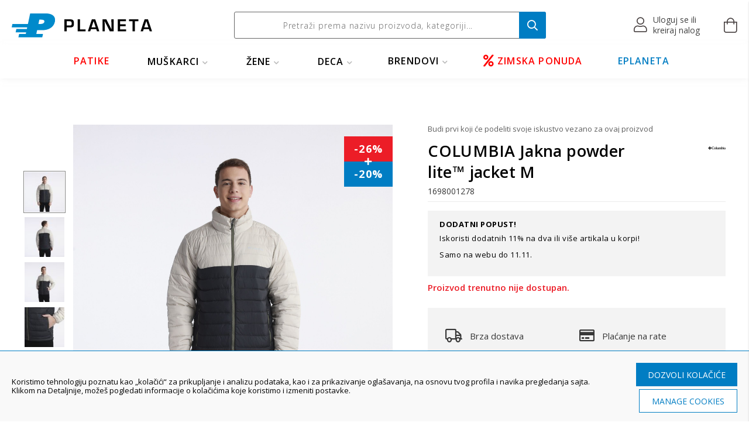

--- FILE ---
content_type: text/html; charset=UTF-8
request_url: https://planetasport.rs/jakna-powder-litetm-jacket-m-1698001278.html
body_size: 44414
content:
<!doctype html>
<html lang="sr">
    <head prefix="og: http://ogp.me/ns# fb: http://ogp.me/ns/fb# product: http://ogp.me/ns/product#">
        <script>
    var LOCALE = 'sr\u002DLatn\u002DRS';
    var BASE_URL = 'https\u003A\u002F\u002Fplanetasport.rs\u002F';
    var require = {
        'baseUrl': 'https\u003A\u002F\u002Fplanetasport.rs\u002Fstatic\u002Fversion1761773641\u002Ffrontend\u002FPlanetasportV2\u002Fdefault\u002Fsr_Latn_RS'
    };</script>        <meta charset="utf-8"/>
<meta name="title" content="COLUMBIA Jakna powder lite™ jacket M - 1698001278"/>
<meta name="description" content="COLUMBIA Jakna powder lite™ jacket M - 1698001278.  SKU: 1698001278. Pronađite ovaj i ostale artikle u kategoriji "/>
<meta name="keywords" content="Patike, Sportska oprema, odeća, obuća"/>
<meta name="robots" content="INDEX,FOLLOW"/>
<meta name="viewport" content="width=device-width, initial-scale=1.0, maximum-scale=1.0, user-scalable=0"/>
<meta name="format-detection" content="telephone=no"/>
<title>COLUMBIA Jakna powder lite™ jacket M - 1698001278</title>
<link  rel="stylesheet" type="text/css"  media="all" href="https://planetasport.rs/static/version1761773641/frontend/PlanetasportV2/default/sr_Latn_RS/mage/calendar.css" />
<link  rel="stylesheet" type="text/css"  media="all" href="https://planetasport.rs/static/version1761773641/frontend/PlanetasportV2/default/sr_Latn_RS/css/styles-m.css" />
<link  rel="stylesheet" type="text/css"  media="all" href="https://planetasport.rs/static/version1761773641/frontend/PlanetasportV2/default/sr_Latn_RS/jquery/uppy/dist/uppy-custom.css" />
<link  rel="stylesheet" type="text/css"  media="all" href="https://planetasport.rs/static/version1761773641/frontend/PlanetasportV2/default/sr_Latn_RS/Amasty_ShopbyBase/css/swiper.min.css" />
<link  rel="stylesheet" type="text/css"  media="all" href="https://planetasport.rs/static/version1761773641/frontend/PlanetasportV2/default/sr_Latn_RS/Nistruct_ConstructorSearch/css/constructor.css" />
<link  rel="stylesheet" type="text/css"  media="all" href="https://planetasport.rs/static/version1761773641/frontend/PlanetasportV2/default/sr_Latn_RS/mage/gallery/gallery.css" />
<link  rel="stylesheet" type="text/css"  media="all" href="https://planetasport.rs/static/version1761773641/frontend/PlanetasportV2/default/sr_Latn_RS/Anowave_Ec/css/ec.css" />
<link  rel="stylesheet" type="text/css"  media="screen and (min-width: 768px)" href="https://planetasport.rs/static/version1761773641/frontend/PlanetasportV2/default/sr_Latn_RS/css/styles-l.css" />
<link  rel="stylesheet" type="text/css"  media="print" href="https://planetasport.rs/static/version1761773641/frontend/PlanetasportV2/default/sr_Latn_RS/css/print.css" />
<script  type="text/javascript"  src="https://planetasport.rs/static/version1761773641/frontend/PlanetasportV2/default/sr_Latn_RS/requirejs/require.min.js"></script>
<script  type="text/javascript"  src="https://planetasport.rs/static/version1761773641/frontend/PlanetasportV2/default/sr_Latn_RS/requirejs-min-resolver.min.js"></script>
<script  type="text/javascript"  src="https://planetasport.rs/static/version1761773641/frontend/PlanetasportV2/default/sr_Latn_RS/js/bundle/bundle0.min.js"></script>
<script  type="text/javascript"  src="https://planetasport.rs/static/version1761773641/frontend/PlanetasportV2/default/sr_Latn_RS/js/bundle/bundle1.min.js"></script>
<script  type="text/javascript"  src="https://planetasport.rs/static/version1761773641/frontend/PlanetasportV2/default/sr_Latn_RS/js/bundle/bundle2.min.js"></script>
<script  type="text/javascript"  src="https://planetasport.rs/static/version1761773641/frontend/PlanetasportV2/default/sr_Latn_RS/js/bundle/bundle3.min.js"></script>
<script  type="text/javascript"  src="https://planetasport.rs/static/version1761773641/frontend/PlanetasportV2/default/sr_Latn_RS/js/bundle/bundle4.min.js"></script>
<script  type="text/javascript"  src="https://planetasport.rs/static/version1761773641/frontend/PlanetasportV2/default/sr_Latn_RS/js/bundle/bundle5.min.js"></script>
<script  type="text/javascript"  src="https://planetasport.rs/static/version1761773641/frontend/PlanetasportV2/default/sr_Latn_RS/mage/requirejs/static.min.js"></script>
<script  type="text/javascript"  src="https://planetasport.rs/static/version1761773641/frontend/PlanetasportV2/default/sr_Latn_RS/mage/requirejs/mixins.min.js"></script>
<script  type="text/javascript"  src="https://planetasport.rs/static/version1761773641/frontend/PlanetasportV2/default/sr_Latn_RS/requirejs-config.min.js"></script>
<script  type="text/javascript"  src="https://planetasport.rs/static/version1761773641/frontend/PlanetasportV2/default/sr_Latn_RS/Nistruct_ConstructorSearch/js/autocomplete.min.js"></script>
<script  type="text/javascript"  src="https://planetasport.rs/static/version1761773641/frontend/PlanetasportV2/default/sr_Latn_RS/Nistruct_ConstructorSearch/js/zero-state.min.js"></script>
<script  type="text/javascript"  src="https://planetasport.rs/static/version1761773641/frontend/PlanetasportV2/default/sr_Latn_RS/Nistruct_ConstructorSearch/js/product-detail-data.min.js"></script>
<script  type="text/javascript"  src="https://planetasport.rs/static/version1761773641/frontend/PlanetasportV2/default/sr_Latn_RS/Anowave_Ec/js/ec.min.js"></script>
<script  type="text/javascript"  src="https://planetasport.rs/static/version1761773641/frontend/PlanetasportV2/default/sr_Latn_RS/Anowave_Ec4/js/ec4.min.js"></script>
<link  rel="stylesheet" href="//fonts.googleapis.com/css?family=Open+Sans:300,400,600,700,800&amp;amp;subset=latin-ext" />
<link  rel="icon" type="image/x-icon" href="https://planetasport.rs/media/favicon/websites/1/favicon.ico" />
<link  rel="shortcut icon" type="image/x-icon" href="https://planetasport.rs/media/favicon/websites/1/favicon.ico" />
<script charset="UTF-8" src="https://s-eu-1.pushpushgo.com/js/5fbbbc7f9a57450296c2d90b.js" async="async"></script>
<script src="https://www.googleoptimize.com/optimize.js?id=OPT-KT5WL24"></script>
<script src="https://cnstrc.com/js/cust/planeta_gScC57.js" defer></script>
<!-- Clarity for www.planetasport.rs -->
<script type="text/javascript">
    (function(c,l,a,r,i,t,y){
        c[a]=c[a]||function(){(c[a].q=c[a].q||[]).push(arguments)};
        t=l.createElement(r);t.async=1;t.src="https://www.clarity.ms/tag/"+i;
        y=l.getElementsByTagName(r)[0];y.parentNode.insertBefore(t,y);
    })(window, document, "clarity", "script", "iwzs6ost16");
</script>
<style>
.product-info-main .swatch-attribute.size .swatch-option.text{
min-width: 5rem;
}
.images-wrapper.category {
    display: none;
}
.response-preloader-nstrc .nstrc-loader{
   top: 5%;
   left: 40%;
}
@media only screen and (max-width: 769px){
.category-lander.catalog-product-view .page-main {
    padding: 20px;
}
.category-lander.catalog-product-view .page-title-wrapper.product{
    padding: 1rem 0;
}
.catalog-category-view .page-title-wrapper h1 {
    font-size: 2rem;
}
}
.constructor-index-index .products-grid .item.product.product-item .image-wrapper a img {
    height: 353px !important;
}
@media(max-width: 1080px){
.constructor-index-index .products-grid .item.product.product-item .image-wrapper a img {
    height: 190px !important;
}
}
@media(max-width: 480px){
.constructor-index-index .products-grid .item.product.product-item .image-wrapper a img {
    height: 160px !important;
}
}
.zero-state-container .nst-section-brands .brand-item p{font-size:13px;}
ul#zs-nst-brands-list{align-items: center;}
.sidebar .block block-reorder { display: none; }
.product.info.detailed .items .item.content#zsdev-review {
	display: block;
}
.cms-index-index {overflow-x: hidden;}
/**prebaciti kasnije**/
.category-description, .category-description-bottom {
    text-align: left;
    margin: 0;
    max-width: 100%;
}
.category-description p, .category-description-bottom p {
    margin-bottom: .5rem;
    line-height: 1.5;
}
.category-description h2, .category-description-bottom h2 {
    font-size: 2.5rem;
    margin-top: 1.5rem;
    margin-bottom: 1.5rem;
}
.product.info.detailed .items .item.content .additional-attributes-wrapper.description .description h2 {
    font-size: 2rem;
    font-weight: 400;
}
.product.info.detailed .items .item.content .additional-attributes-wrapper.description .description h3 {
    font-size: 1.8rem;
    font-weight: 400;
}
.category-description h3, .category-description-bottom h3 {
    font-size: 2.2rem;
    margin-top: 1.5rem;
    margin-bottom: 1.5rem;
}
.category-description h4, .category-description-bottom h4 {
    font-size: 2rem;
    margin-top: 1.5rem;
    margin-bottom: 1.5rem;
}
html {font-size:62.5% !important} 
/*** Production fixes ***/
.constructor-index-index .products-grid .item.product.product-item .image-wrapper a img {
    height: auto;
}
.constructor-index-index #maincontent .columns .sidebar.sidebar-main {
    width: 17%;
}
.block-content.filter-content.constructor .items {
    padding-right: 15px;
}
.filter-options .option-display-name {
    padding-left: 0;
    letter-spacing: 0.54px;
    line-height: 1.2;
    font-size: 1.4rem;
    color: #000;
    margin-top: 0;
}
.filter-options .filter-options-content .item {
    margin-bottom: 1.9rem;
}
@media (max-width: 900px) {
    #nst-search-results .product-item {
        flex: 1 1 calc(100% / 3 - 1px);
        max-width: calc(100% / 3 - 5px);
    }
}
@media (max-width: 600px) {
    #nst-search-results .product-item {
        flex: 1 1 calc(100% / 2 - 4px);
        max-width: calc(100% / 2 - 1px);
    }
}
@media (max-width: 520px) {
    li.nst-item.nst-item-all-products a {
        max-width: calc(100% - 20px);
    }
    li.nst-item.nst-item-all-products a span {
        font-size: 12px;
    }
}
@media (max-width: 380px) {
    #nst-search-results .product-item {
        flex: 1 1 48%;
        max-width: 100%;
    }
}
/*** Production fixes end ***/
</style>
        <script>
    window.lazySizesConfig = window.lazySizesConfig || {};
    window.lazySizesConfig.loadMode = 1;
    window.lazySizesConfig.expand = 10;
    window.lazySizesConfig.expFactor = 1.4;
    window.lazySizesConfig.hFac = 0.4;

    window.lazySizesConfig.customMedia = {
        '--tablet': '(min-width: 780px)',
        '--desktop': '(min-width: 1024px)'
    };
</script>
<script  type="text/javascript"  src="https://planetasport.rs/static/version1761773641/frontend/PlanetasportV2/default/sr_Latn_RS/Zsdev_Optimization/js/lazysizes-min.min.js"></script>    <script type="text/x-magento-init">
        {
            "*": {
                "Magento_PageCache/js/form-key-provider": {
                    "isPaginationCacheEnabled":
                        0                }
            }
        }
    </script>
<script data-ommit="true" nonce="Y2Zxd2l5OWdseTEyN2dxaHJzcXh4amUyY2FwMHloZmg="></script>

<script data-ommit="true" nonce="Y2Zxd2l5OWdseTEyN2dxaHJzcXh4amUyY2FwMHloZmg=">

	window.dataLayer = window.dataLayer || [];

		
	window.AEC = window.AEC || { version: "104.0.9"	};

		
	AEC.Const = 
	{
		TIMING_CATEGORY_ADD_TO_CART:		'Add To Cart Time',
		TIMING_CATEGORY_REMOVE_FROM_CART:	'Remove From Cart Time',
		TIMING_CATEGORY_PRODUCT_CLICK:		'Product Detail Click Time',
		TIMING_CATEGORY_CHECKOUT:			'Checkout Time',
		TIMING_CATEGORY_CHECKOUT_STEP:		'Checkout Step Time',
		TIMING_CATEGORY_PRODUCT_WISHLIST:	'Add to Wishlist Time',
		TIMING_CATEGORY_PRODUCT_COMPARE:	'Add to Compare Time'
	};

	AEC.Const.URL 					= 'https://planetasport.rs/';
	AEC.Const.VARIANT_DELIMITER 	= '-';
	AEC.Const.VARIANT_DELIMITER_ATT = ':';

		
	AEC.Const.CHECKOUT_STEP_SHIPPING 	= 1;
	AEC.Const.CHECKOUT_STEP_PAYMENT  	= 2;
	AEC.Const.CHECKOUT_STEP_ORDER  		= 3;

		
	AEC.Const.DIMENSION_SEARCH = 6;

	
	AEC.Const.COOKIE_DIRECTIVE 								= false;
	AEC.Const.COOKIE_DIRECTIVE_SEGMENT_MODE 				= false;
	AEC.Const.COOKIE_DIRECTIVE_SEGMENT_MODE_EVENTS			= ["cookieConsentGranted"];	
	AEC.Const.COOKIE_DIRECTIVE_CONSENT_GRANTED_EVENT 		= "cookieConsentGranted";
	AEC.Const.COOKIE_DIRECTIVE_CONSENT_DECLINE_EVENT 		= "cookieConsentDeclined";

		
	AEC.Const.COOKIE_DIRECTIVE_CONSENT_GRANTED = AEC.CookieConsent.getConsent("cookieConsentGranted");


	
	AEC.Const.COOKIE_DIRECTIVE_OVERRIDE_DECLINE = false;
	
		
	AEC.Const.CATALOG_CATEGORY_ADD_TO_CART_REDIRECT_EVENT = "catalogCategoryAddToCartRedirect";

		
	AEC.Message = 
	{
		confirm: 			 false,
		confirmRemoveTitle:  "Are you sure?",
		confirmRemove: 		 "Da li ste sigurni da hoćete da uklonite ovaj artikal iz korpe?"
	};
			
	AEC.storeName 			= "Default Store View";
	AEC.currencyCode	 	= "RSD";
	AEC.useDefaultValues 	= true;
	AEC.facebook 			= true;
	AEC.facebookInitParams 	= [];

		
	AEC.SUPER = [{"id":"158","label":"Size","code":"size","options":[]}];

		
	AEC.CONFIGURABLE_SIMPLES = [];

	
	AEC.BUNDLE = {"bundles":[],"options":[]};

	
	AEC.localStorage = true;

		
	AEC.summary = false;

	
	AEC.reset = false;

	
	AEC.tax = 1;

	
	AEC.simples = false;
	
</script>
        	        
    <script data-ommit="true" nonce="Y2Zxd2l5OWdseTEyN2dxaHJzcXh4amUyY2FwMHloZmg=">

                        
            (() => 
            {
                let time = 0, loop = setInterval(() => 
            	{
                	time++;
                	
            		if ('undefined' !== typeof fbq)
            		{
            			AEC.EventDispatcher.trigger('ec.facebook.loaded', {});
    
            			clearInterval(loop);
            		}

            		if (time > 100)
            		{
                		console.log('Failed to detect ec.facebook.loaded event.');

                		clearInterval(loop);
            		}

            	}, 100);
            })();
            
    </script>
<script data-ommit="true" nonce="Y2Zxd2l5OWdseTEyN2dxaHJzcXh4amUyY2FwMHloZmg=">

    (summary => 
    {
    	if (summary)
    	{
        	let getSummary = (event) => 
        	{
            	AEC.Request.post("https:\/\/planetasport.rs\/datalayer\/index\/cart\/",{ event:event }, (response) => 
            	{
                	dataLayer.push(response);
               	});
            };

            ['ec.cookie.remove.item.data','ec.cookie.update.item.data','ec.cookie.add.data'].forEach(event => 
            {
            	AEC.EventDispatcher.on(event, (event => 
            	{
                	return () => 
                	{
                    	setTimeout(() => { getSummary(event); }, 2000);
                    };
                })(event));
            });
    	}
    })(AEC.summary);
    
</script><script data-ommit="true" nonce="Y2Zxd2l5OWdseTEyN2dxaHJzcXh4amUyY2FwMHloZmg=">

    if ('undefined' !== typeof AEC && AEC.GA4)
    {
    	AEC.GA4.enabled = true;

    	    	
    	AEC.GA4.conversion_event = "purchase";

    	    	
    	AEC.GA4.currency = "RSD";

    	    	
    	AEC.GA4.quote = [];
    }
    
</script><script data-ommit="true" nonce="Y2Zxd2l5OWdseTEyN2dxaHJzcXh4amUyY2FwMHloZmg=">

		
	window.dataLayer = window.dataLayer || [];

	
	partytown = 
	{
		forward: ['dataLayer.push', 'fbq']
	};

	
		
	var dataLayerTransport = (function()
	{
		var data = [];
		
		return {
			data:[],
			push: function(data)
			{
				this.data.push(data);
				
				return this;
			},
			serialize: function()
			{
				return this.data;
			}
		}	
	})();
	
</script><script data-ommit="true">

	var EC = [];

	/* Dynamic remarketing */
	window.google_tag_params = window.google_tag_params || {};

	/* Default pagetype */
	window.google_tag_params.ecomm_pagetype = 'product';

	/* Grouped products collection */
	window.G = [];

	/**
	 * Global revenue
	 */
	window.revenue = 0;

	/**
	 * DoubleClick
	 */
	window.DoubleClick =
	{
		DoubleClickRevenue:	 	0,
		DoubleClickTransaction: 0,
		DoubleClickQuantity: 	0
	};

	
	AEC.Cookie.visitor({"visitorLoginState":"Izlogovan","visitorLifetimeValue":0,"visitorExistingCustomer":"No","visitorType":"NOT LOGGED IN","currentStore":"Default Store View"}).push(dataLayer, false);

	
	dataLayer.push({ pageType: "product"});

</script>

	<script data-ommit="true" nonce="Y2Zxd2l5OWdseTEyN2dxaHJzcXh4amUyY2FwMHloZmg=">

		
		
			(params => 
			{
				window.google_tag_params.ecomm_pagetype 	= params.ecomm_pagetype;
	    		window.google_tag_params.ecomm_category 	= params.ecomm_category;

	    		window.google_tag_params.ecomm_prodid		= (pid => 
				{
					if(window.location.hash)
					{
						let hash = window.location.hash.substring(1);

						Object.entries(AEC.CONFIGURABLE_SIMPLES).forEach(([key, configurable]) => 
						{
							Object.entries(configurable.configurations).forEach(([key, value]) => 
							{
								let compare = [value.value,value.label].join('=');

								if (-1 !== hash.indexOf(compare))
								{
									pid = configurable.id;
								}
							});
						});	
					}

					return pid;
					
				})(params.ecomm_prodid);

	    		window.google_tag_params.ecomm_totalvalue 	= params.ecomm_totalvalue;

			})({"ecomm_pagetype":"product","ecomm_category":"Svi proizvodi","ecomm_prodid":"1698001278","ecomm_totalvalue":0});

    		window.google_tag_params.returnCustomer 	=  false;

    	
		
    		window.google_tag_params.dynx_pagetype 		= 'offerdetail';
    		window.google_tag_params.dynx_itemid 		= window.google_tag_params.ecomm_prodid;
    		window.google_tag_params.dynx_totalvalue 	= window.google_tag_params.ecomm_totalvalue;
		
				
		
		(payload => 
		{
			AEC.CookieConsent.queue(() => 
			{
				AEC.Cookie.detail(payload).push(dataLayer);
				
			}).process();

						
			dataLayerTransport.push(payload);

            
            document.addEventListener("DOMContentLoaded", () => 
            {
            	let items = (function()
            	{
            		var items = [], trace = {};
            
            		document.querySelectorAll('[data-event=select_item]').forEach(element => 
            		{
            			let entity = 
            			{
            					
            				item_id: 		element.dataset.id,
            				item_name: 		element.dataset.name,
            				item_list_name: element.dataset.list,
            				item_list_id:	element.dataset.list,
            				item_brand: 	element.dataset.brand,
            				category:		element.dataset.category,
            				price: 			parseFloat(element.dataset.price),
            				index: 			parseFloat(element.dataset.position),
            				currency:		AEC.GA4.currency,
            				quantity: 		1,
            				remarketingFacebookId: element.dataset.remarketingFacebookId,
            				remarketingAdwordsId:  element.dataset.remarketingAdwordsId,
            				google_business_vertical: 'retail',
            				dimension10: element.dataset['dimension10']
            			};

            			Object.assign(entity, entity, AEC.GA4.augmentCategories(entity));
            
                    	var attributes = element.dataset.attributes;
            
                    	if (attributes)
            	        {
                	        Object.entries(JSON.parse(attributes)).forEach(([key, value]) => 
                	        {
                    	        entity[key] = value;
                	        });
                	    }

                	    if (!trace.hasOwnProperty(entity.item_id))
                	    {
                    	    trace[entity.item_id] = true;
                    	    
            				items.push(entity);
                	    }
                	});
            
            		return items;
            	})();

            	if (items.length)
            	{
            		let data = {"currency":"RSD","ecommerce":{"item_list_id":"Mixed Products","item_list_name":"Mixed Products"},"event":"view_item_list"};

            	    data.ecommerce['items'] = items;

            	    AEC.CookieConsent.queue(() => 
        			{
            			AEC.Cookie.impressions(data).push(dataLayer);
            			
        			}).process();
            	}
            });
            
		})({"ecommerce":{"currency":"RSD","value":0,"items":[{"item_id":"1698001278","item_name":"COLUMBIA Jakna powder lite™ jacket M - 1698001278","price":0,"item_brand":"COLUMBIA","item_reviews_count":0,"item_rating_summary":0,"google_business_vertical":"retail","dimension10":"Nema na stanju","quantity":1,"index":0,"item_category":"Svi proizvodi"}],"item_list_id":"Svi proizvodi","item_list_name":"Svi proizvodi","impressions":[]},"event":"view_item","currentStore":"Default Store View"});
		

				
		window.G = [];

		
			if (window.G)
			{
				window.G.forEach(entity => 
				{
					AEC.CookieConsent.queue(() => 
					{
						let g = {"currency":"RSD","ecommerce":{"item_list_id":"Grouped products","item_list_name":"Grouped products"},"event":"view_item","value":0};

						g.value = entity.price;
						
						g.ecommerce['items'] = [ entity ];

						AEC.Cookie.detail(g).push(dataLayer);
						
					}).process();
				});
			}

		
		
			(() => 
			{
				let callback = () => 
				{
					fbq('track', 'ViewContent', {"content_type":"product","content_name":"COLUMBIA Jakna powder lite™ jacket M - 1698001278","content_category":"Svi proizvodi","content_ids":"1698001278","currency":"RSD","value":0}, { eventID: AEC.UUID.generate({ event: 'ViewContent' }) });
				}; 

				if (AEC.Const.COOKIE_DIRECTIVE)
	    		{
	    			AEC.CookieConsent.queue(() => 
	    			{
	    				AEC.EventDispatcher.on('ec.facebook.loaded', callback);
	    			});
	    		}
	    		else 
	    		{
	    			AEC.EventDispatcher.on('ec.facebook.loaded', callback);
	    		}
	    		
			})();

    		

			</script>


<!-- Google Tag Manager -->
<script nonce="Y2Zxd2l5OWdseTEyN2dxaHJzcXh4amUyY2FwMHloZmg=">(function(w,d,s,l,i){w[l]=w[l]||[];w[l].push({'gtm.start':
new Date().getTime(),event:'gtm.js'});var f=d.getElementsByTagName(s)[0],
j=d.createElement(s),dl=l!='dataLayer'?'&l='+l:'';j.async=true;j.nonce='Y2Zxd2l5OWdseTEyN2dxaHJzcXh4amUyY2FwMHloZmg=';j.src=
'https://www.googletagmanager.com/gtm.js?id='+i+dl;f.parentNode.insertBefore(j,f);
})(window,document,'script','dataLayer','GTM-NXDPTP9');</script>
<!-- End Google Tag Manager -->
<script data-ommit="true">

    </script>
<script data-ommit="true">AEC.Bind.apply({"performance":false})</script>

						<link rel="canonical" href="https://planetasport.rs/jakna-powder-litetm-jacket-m-1698001278.html" />
<script>
    if (window.location.hash === "#_=_"){
        if (history.replaceState) {
            var cleanHref = window.location.href.split("#")[0];
            history.replaceState(null, null, cleanHref);
        } else {
            window.location.hash = "";
        }
    }
</script>
<!-- zsdev_styles_head -->
<style>
    @media (min-width: 768px) {#zsdev-cr-content .product-item-info .product-item-photo .product-label-down-right {bottom: 2px;right: 2px;}#zsdev-canvas-recommender .zsdev-canvas-recommender-content .offcanvas-r-overview .recommender-products .product-items .product-item .product-item-info .product-sale-bottom .product-item-sale-bottom {font-size: 0.9rem;padding: 0.4rem 0.5rem;}}.cart-summary #discount-coupon-form > div > div.actions-toolbar > div > button.cancel {background: #fdeaea;color: #e70000;}.cart-summary #discount-coupon-form > div > div.actions-toolbar > div > button.cancel:hover {background: #ffe5e5;}.checkout-cart-index #discount-coupon-form > div > div.actions-toolbar > div > button.cancel > span:before {font-family: 'Font Awesome 5 Pro';content: "\f00d";margin-right: 10px;}.product-item-info .product-item-photo .product-sale-bottom .product-item-sale-bottom, .product-wrapper .product-slider .product-item-info .product-sale-bottom .product-item-sale-bottom, .product-wrapper .product-slider .product-item-info .product-sale-bottom .product-item-sale-bottom {background-color: #e7e9f1c7;color: #000000;letter-spacing: 0.06rem;line-height: 1.35;font-size: 1.3rem;font-weight: 600;}@media (max-width: 767px) {.product-item-info .product-item-photo .product-sale-bottom .product-item-sale-bottom, .product-wrapper .product-slider .product-item-info .product-sale-bottom .product-item-sale-bottom {font-size: 0.9rem;padding: 0.2rem 0.8rem 0rem;margin-bottom: 0.4rem;}}@media (min-width: 768px) {.product-item-info .product-item-photo .product-sale-bottom .product-item-sale-bottom, .product-wrapper .product-slider .product-item-info .product-sale-bottom .product-item-sale-bottom {font-size: 1.3rem;padding: 0.3rem 1rem 0.3rem 2rem;margin-bottom: -0.5rem;}}.product-item-info > div > div.zsdev-review > div > span:nth-child(4), .product-item-info > div > div.zsdev-review > div > span:nth-child(5) {display:none;}.product-item .zsdev-review .rating-summary span {color: #858585;}@media (max-width: 767px) {.product-item .zsdev-review .rating-summary span {font-size: 1.2rem;}.rating-summary .rating-result:before {font-size: 11px;height: 11px;letter-spacing: 1px;line-height: 11px;}.rating-summary .rating-result>span:before {font-size: 11px;height: 11px;letter-spacing: 1px;line-height: 11px;}.rating-summary .rating-result {width: 68px;}}@media (min-width: 768px) {.product-item .zsdev-review .rating-summary span {font-size: 1.3rem;}.rating-summary .rating-result:before {font-size: 13px;height: 13px;letter-spacing: 2px;line-height: 13px;}.rating-summary .rating-result>span:before {font-size: 13px;height: 13px;letter-spacing: 2px;line-height: 13px;}.rating-summary .rating-result {width: 85px;}}.product-item-info > a > div.product-360-icon > img, .product-view-360-wrapper .product-view-open-360 img {display: block;-moz-box-sizing: border-box;box-sizing: border-box;background: url(https://planetasport.rs/media/wysiwyg/uxui/360-newo.png) no-repeat;opacity: 0.8;}@media (min-width: 768px) {.product-item-info > a > div.product-360-icon > img, .product-view-360-wrapper .product-view-open-360 img {width: 47px;height: 47px;padding-left: 47px;background-size: 47px 47px;}}@media (max-width: 767px) {.product-item-info > a > div.product-360-icon > img, .product-view-360-wrapper .product-view-open-360 img {width: 40px;height: 40px;padding-left: 40px;background-size: 40px 40px;}}.shop-by-look-widget-wrapper .shop-by-look-banner {border: 1px solid #e7e7e7;box-shadow: 0 0 6px 0px rgb(231 236 239);}.shop-by-look-list-widget .shop-by-look-list .shop-by-look-item, .shop-by-look-list .shop-by-look-item {border: 1px solid #e7e7e7;box-shadow: 0 0 6px 0px rgb(231 236 239);}.shop-by-look-list .shop-by-look-item .shop-by-look-name a, .shop-by-look-list .shop-by-look-item .shop-by-look-name a {color: #000000;}.shop-by-look-widget-wrapper {justify-content: space-around;}#maincontent > div.columns > div > div.shop-by-look.widget-wrapper-container > div.shop-by-look-widget-wrapper > div.products-shop-by-look-wrapper > div.products-shop-by-look.product-items > div > div > a > div.product-label-down-right, .shopbylook-shopbylookitem-item .product-item-info .product-item-photo .product-label-down-right {bottom: 0rem;}.shop-by-look-list .shop-by-look-item .shop-by-look-name {background-color: #f9fafc;}.shop-by-look-list-widget .shop-by-look-list .shop-by-look-item .shop-by-look-name {background-color: #f4f3f8;}.shop-by-look-widget-wrapper .products-shop-by-look-wrapper .products-shop-by-look .shop-by-look-item .product-item-info .product-sale-bottom .product-item-sale-bottom, .shop-by-look-wrapper-single .shop-by-look-single-content-top .product-list .products-grid .product-items .product-item .product-item-info .product-sale-bottom .product-item-sale-bottom {font-size: 1.1rem;}.product.media .product-sale-bottom .product-item-sale-bottom {background-color: #e7e9f1c7;color: #000;letter-spacing: 0.5px;line-height: 1.25;font-size: 1.2rem;font-weight: 600;padding: 0.8rem 0.8rem;}@media (max-width: 767px) {.shop-by-look.widget-wrapper-container .products-shop-by-look-wrapper .products-shop-by-look.product-items .shop-by-look-item .product-item-info .product-item-photo .product-sale-bottom .product-item-sale-bottom {font-size: 0.75rem;padding: 0.4rem 0.9rem;letter-spacing: 0.71px;}.shop-by-look-widget-wrapper .products-shop-by-look-wrapper .products-shop-by-look .shop-by-look-item .product-item-info .product-sale-bottom .product-item-sale-bottom, .shop-by-look-wrapper-single .shop-by-look-single-content-top .product-list .products-grid .product-items .product-item .product-item-info .product-sale-bottom .product-item-sale-bottom {font-size: 0.9rem;}.product.media .product-sale-bottom .product-item-sale-bottom {background-color: #e7e9f1c7;color: #000;letter-spacing: 0.5px;line-height: 1.25;font-size: 1.2rem;font-weight: 600;padding: 0.8rem 0.8rem;}}.products.wrapper~.toolbar .pages .item.pages-item-next a.next {background: #2b7ec5;color: #ffffff;}.products.wrapper~.toolbar .pages .item.pages-item-next a.next>span:after {color: #ffffff;}.products.wrapper~.toolbar .pages .item.current form#zsdev-pagin-form input {border: 1px solid #3d7fc7;}.products.wrapper~.toolbar .pages {border-bottom: 0px solid #ffffff;border-top: 0px solid #ffffff;padding: 0rem 0 6rem 0;}.products.wrapper~.toolbar .pages .item.pages-item-previous a.disabled {color: #ffffff !important;border: 1px solid #ffffff !important;cursor: default;}.products.wrapper~.toolbar .pages .item.pages-item-previous a.disabled span:after, .products.wrapper~.toolbar .pages .item.pages-item-previous a.disabled span:before {color: #ffffff !important;}.products.wrapper~.toolbar .pages .item.pages-item-previous a.previous {border: 1px solid #3d7fc7;}@media (max-width: 767px) {.product-item .special-price .price {margin-top: 0.1rem;}.product-item-info .product-item-details .product-item-name {line-height: 1.15;max-width: 95%;}.product-item-info .product-item-details .product-item-name a {font-size: 1.15rem;letter-spacing: 0.4px;font-weight: 600;}.product-item .price-box .normal-price.regular-price .price {font-size: 1.1rem;letter-spacing: 0.41px;color: #363636;text-decoration-color: #a5a5a5;}}@media (min-width: 768px) {.product-item .old-price+.regular-price .price {font-size: 1.4rem;color: #363636;}.product-item .regular-price .price {font-size: 1.4rem;color: #363636;}}#amasty-shopby-product-list .pages li.item.pages-item-next > a.action.next.disabled {display: none;}@media (min-width: 768px) {}.product-stitnik-g-pw-308-pink #modal-content-2 > div > div:after, .product-stitnici-action-pw-308-black #modal-content-2 > div > div:after {width: 740px;display: inline-block;margin-right: 20px;height: 585px;background-image: url(https://planetasport.rs/media/wysiwyg/uxui/tabela-velicina-stitnici-grey.png);background-size: 740px;content: "";margin-top: 20px;margin-left: -65px;}@media (max-width: 767px) {.product-stitnik-g-pw-308-pink #modal-content-2 > div > div:after, .product-stitnici-action-pw-308-black #modal-content-2 > div > div:after {margin-left: 0px;}}.product-stitnik-g-pw-308-pink #modal-content-2 > div > table, .product-stitnici-action-pw-308-black #modal-content-2 > div > table {display: none;}.product-info-main .discount-percent-wrapper .discount-price {color: #051a3c;background: #e1f3e5;padding: 1px 5px;}.product-info-main .discount-percent-wrapper .discount-text {color: #051a3c;}.product-item-info .product-item-details .discount-percent-label .discount-text {color: #5D697E;}.product-item-info .product-item-details .discount-percent-label .discount-percent {color: #5D697E;font-weight: 600;}.cms-page-view.page-layout-1column .columns .column span {font-size: 1.3rem;line-height: 1.3;}@media (max-width: 767px) {.product-item-info .product-item-details .discount-percent-label .discount-text {font-size: 1.15rem;}.product-item-info .product-item-details .discount-percent-label .discount-percent {font-size: 1.15rem;}.product-info-main .discount-percent-wrapper .discount-text:before {padding-top: 5px;}}@media (max-width: 767px) {.products.swiper-container .swiper-button.swiper-button-black {background-color: rgba(0,0,0,0.5);top: 45%;transform: translateY(-45%);display: flex !important;height: 30px;width: 30px;}.swiper-button-next:after, .swiper-button-prev:after {font-size: 14px;}}#zsdev-canvas-recommender .zsdev-canvas-recommender-content .offcanvas-r-overview .canvas-recommender-groups-wrapper .recommender-groups-tags-content ul.recommender-groups-tags {display: none;}.recommender-products active > div:after {content: "Predlozi za dopunu korpe:";color: black;margin-top: 15px;z-index: 1000;position: sticky;margin-bottom: 20px;display: block;}.catalog-product-view .size-guide-toggle span {font-size: 0px !important;visibility: hidden !important;line-height: 0 !important;letter-spacing: -0.9em;}.catalog-product-view .size-guide-toggle span:after {content: 'Vodič za izbor veličine';font-size: 1.45rem;visibility: visible;letter-spacing: 0em;line-height: inherit;}.catalog-product-view .info-guide span {font-size: 0px !important;visibility: hidden !important;line-height: 0 !important;letter-spacing: -0.9em;}.catalog-product-view .info-guide span:after {content: 'Gde sve mogu da kupim?';font-size: 1.45rem;visibility: visible;letter-spacing: 0em;line-height: inherit;}body[class^="page-product-configurable catalog-product-view product-patike"] .size-guide-toggle span:after, body[class^="page-product-configurable catalog-product-view product-cipele"] .info-guide span:after, body[class^="page-product-configurable catalog-product-view product-papuce"] .info-guide span:after, body[class^="page-product-configurable catalog-product-view product-kopacke"] .info-guide span:after {content: 'Vidi dužinu gazišta u cm' !important;visibility: visible;letter-spacing: 0em;line-height: inherit;}body[class^="page-product-configurable catalog-product-view product-patike"] .info-guide span:after, body[class^="page-product-configurable catalog-product-view product-cipele"] .info-guide span:after, body[class^="page-product-configurable catalog-product-view product-papuce"] .info-guide span:after, body[class^="page-product-configurable catalog-product-view product-kopacke"] .info-guide span:after, body[class^="page-product-configurable catalog-product-view product-trenerka"] .info-guide span:after, body[class^="page-product-configurable catalog-product-view product-duks"] .info-guide span:after, body[class^="page-product-configurable catalog-product-view product-majica"] .info-guide span:after, body[class^="page-product-configurable catalog-product-view product-kupaci"] .info-guide span:after, body[class^="page-product-configurable catalog-product-view product-helanke"] .info-guide span:after, body[class^="page-product-configurable catalog-product-view product-sorc"] .info-guide span:after {content: 'Gde sve mogu da kupim moju veličinu?' !important;visibility: visible;letter-spacing: 0em;line-height: inherit;}.product-options-wrapper .size-guide-toggle {font-weight: 600;text-underline-offset: 4px;}.product-info-main .info-guide a {font-weight: 600;text-underline-offset: 4px;}.modal-popup .size-guide-modal-wrapper .title {font-size: 0.1px !important;font-size: 0.01rem !important;}.modal-popup .size-guide-modal-wrapper .title:after {content: 'Vodič za izbor veličine';font-size: 2.4rem;}#tab-label-additional a:before, #tab-label-storelocator-find-in-store-tab a:before, #tab-label-zsdev-review a:before {font-family: 'Font Awesome 5 Pro';color: #1b2b4e;font-size: 1.8rem;margin-right: 1rem;font-size: 2.1rem;}#tab-label-additional a:before {font-family: 'Font Awesome 5 Pro';content: "\f039";}#tab-label-storelocator-find-in-store-tab a:before {font-family: 'Font Awesome 5 Pro';content: "\f3c5";}#tab-label-zsdev-review a:before {font-family: 'Font Awesome 5 Pro';content: "\f005";}.product.info.detailed .items .item.title a:after {font-weight: 600;}.product.info.detailed .items .item.title a.switch {border-bottom: 1px solid #bbbbbb !important;}.product.info.detailed .items .item.content {margin-top: 1rem;margin-bottom: 7rem;}.single-review .rating-summary .review-recommend {color: #facc00;background-color: #ffffff;}.single-review .rating-summary .review-recommend:before {content: "\f00c";color: #ffffff;font-weight: 400;}.single-review .rating-summary .review-recommend {margin-left: 0rem;}.single-review .review-author-content .review-likecontent .title:before {font-size: 1.3rem;}.single-review .review-author-content .review-likecontent .content {padding-left: 2.5rem;}.single-review {padding-bottom: 0rem;margin: 3rem auto;}#zsdev-review .zsdev-review-form-wrapper .review-note {background-color: #ffffff;padding: 1.5rem;margin-bottom: 0;color: #aeb4bd;font-size: 1.3rem;}.single-review .review-author-content .review-likecontent .title {color: #5D697E;}.single-review .review-author-content .review-likecontent .title:before {color: #5D697E;}#zsdev-review-load-more-btn {background: #fff;border: 1px solid #000000;color: #000000;font-weight: 600;}#zsdev-review-load-more-btn .text-wrapper:after {color: #000000;}#zsdev-review-load-more-btn .text-wrapper span {text-decoration: initial;}.product.info.detailed .items .item.content .product-find-in-store .locator-wrapper .locator-content .data-stores .data-store--child .data-store--title {color: #2b7ec5;text-decoration: underline;}.product.info.detailed .items .item.content .product-find-in-store .locator-wrapper .locator-content ul li.store.disabled {border: 1px solid #ACB2B5;background: white;color: #ACB2B5;font-weight: 400;}.product.info.detailed .items .item.content .product-find-in-store .locator-wrapper .locator-content ul li.store {border: 2px solid #172B4D;transition: all .2s ease-in;background: #ffffff;font-weight: 700;color: #172B4D;}.wrapper-one-column .col-custom .text-container {display: none;}.cms-opremi-se-za-skolu .wrapper-one-column img {border: 1px solid #93d5fb;box-shadow: 0px 0px 20px #93d5fb82;border-radius: 20px;}@media (max-width: 767px) {.cms-opremi-se-za-skolu .product-slider .products {margin: 0rem 0;}.cms-opremi-se-za-skolu.zsdev-header-info-active.cms-page-view.page-layout-1column .widget-wrapper-container {padding: 0rem 0 !important;}}body[class^="catalog-product-view product-kofer"] .product-find-in-store:before, body[class^="catalog-product-view product-ranac"] .product-find-in-store:before, body[class^="catalog-product-view product-naocare"] .product-find-in-store:before, body[class^="catalog-product-view product-kacket"] .product-find-in-store:before, body[class^="catalog-product-view product-novcanik"] .product-find-in-store:before, body[class^="catalog-product-view product-flasica"] .product-find-in-store:before, body[class^="catalog-product-view product-set"] .product-find-in-store:before, body[class^="catalog-product-view product-torbica"] .product-find-in-store:before, body[class^="catalog-product-view product-skejt"] .product-find-in-store:before, body[class^="catalog-product-view product-sto-za-stoni-tenis"] .product-find-in-store:before, body[class^="catalog-product-view product-sprej"] .product-find-in-store:before, body[class^="catalog-product-view product-marama"] .product-find-in-store:before, body[class^="catalog-product-view product-sup"] .product-find-in-store:before, body[class^="catalog-product-view product-kajak"] .product-find-in-store:before, body[class^="catalog-product-view product-trambolina"] .product-find-in-store:before, body[class^="catalog-product-view product-kos"] .product-find-in-store:before, body[class^="catalog-product-view product-bedz"] .product-find-in-store:before, body[class^="catalog-product-view product-karl"] .product-find-in-store:before, body[class^="catalog-product-view product-reket"] .product-find-in-store:before, body[class^="catalog-product-view product-znojnica"] .product-find-in-store:before {content: 'Cena u radnji se može razlikovati od cene u web shop-u.';display: table;margin-bottom: 10px;}.page-layout-checkout .gift-card.gift-card-content {}.checkout-cart-index .gift-card-info {background-size: 100% 100%;background-repeat: no-repeat;}@media (max-width: 767px) {.checkout-cart-index .gift-card-info {background-size: 130% 100%;background-position: -75px top;background-repeat: no-repeat;}.page-layout-checkout .gift-card.gift-card-content {background-size: auto 100%;background-position: right;background-repeat: no-repeat;}.page-layout-checkout .gift-card.gift-card-content .form .actions-toolbar .primary button {letter-spacing: 0px;font-size: 1.3rem;}}.product.info.detailed .items .item.content .product-find-in-store .locator-wrapper .locator-content .data-stores .data-store--info {display: none;}.product.info.detailed .items .item.content .product-find-in-store .locator-wrapper .locator-content .data-stores .data-store--info {display: none;}.swatch-attribute.size .mage-error:before {content: "\f062";font-family: 'Font Awesome 5 Pro';margin-right: 10px;}.swatch-attribute.size div.mage-error {margin-bottom: 25px;}@media screen and (min-width: 769px) {
.zsdev-rotating-wrapper {
   top: -80px;
}
.zsdev-rotating-wrapper .rotating-popup-content .rotating-close-btn  {
    margin-bottom: 2.7rem;
}
}

@media screen and (max-width: 600px) {
.zsdev-rotating-wrapper .rotating-popup-content .rotating-close-btn  {
    margin-bottom: 1.2rem;
}
}.product-wrapper .product-slider .product-item-info .product-item-details .product-item-brand .product-brand {
   display: none;
}

.product-item-info .product-item-details .product-list-brand-wrapper .product-brand {
   display: none;
}

@media (min-width: 769px) {
  .swiper-container.confidence {
      padding: 1.2rem 20px !important;
  }
  .catalog-category-view .swiper-container.confidence { margin-top: 5px; }
}

@media (max-width: 768px) {
.catalog-category-view .nst-sorter-action.sort-desc::before {
    content: "\f175" !important;
}
.catalog-category-view .nst-sorter-action.sort-asc::before {
    content: "\f176" !important;
}

  .toolbar-sorter.nst-sorter .sorter-options {
    opacity: 1 !important;
    background: #fff !important;
    border: 0 !important;
  }

  .filter-options li.category-item {
      position: relative;
  }
  .filter-options .filter-options-content .items {
      overflow: unset;
  }
  .filter-options .categories-section .category-group {
     max-height: unset;
  }
  .minicart-wrapper.active:after {
      z-index: 51;
  }
  .additional_mobile_menu {
    z-index: 4;
  }
}

@media (max-width:430px) {
    .product-wrapper .products .item.swiper-slide .product-item-info .price-box {
        flex-direction: column;
    }
}


.catalog-category-view .block-search, .ambrand-index-index .block-search, .amshopby-index-index .block-search { z-index: 5; }

.catalog-category-view .product-info-actions-top+.product-info-actions-top .action-box-2::before, .ambrand-index-index .product-info-actions-top+.product-info-actions-top .action-box-2::before, .amshopby-index-index .product-info-actions-top+.product-info-actions-top .action-box-2::before {
    display: block;
}
.catalog-category-view .product-info-actions-top .action-box-2::before, .ambrand-index-index .product-info-actions-top .action-box-2::before, .amshopby-index-index .product-info-actions-top .action-box-2::before {
    display: none;
}        .level-top {
            text-transform: uppercase;
        }</style>
<!-- /zsdev_styles_head -->

<meta property="og:type" content="product" />
<meta property="og:title" content="COLUMBIA&#x20;Jakna&#x20;powder&#x20;lite&#x2122;&#x20;jacket&#x20;M&#x20;-&#x20;1698001278" />
<meta property="og:image" content="https://planetasport.rs/media/catalog/product/cache/ff279ccfa0a6ca79a5863345f5d023a7/1/6/1698001278.jpg" />
<meta property="og:url" content="https://planetasport.rs/jakna-powder-litetm-jacket-m-1698001278.html" />
<meta property="og:locale" content="sr_RS" />
<meta property="og:site_name" content="Planeta Sport" />
    <meta property="product:price:amount" content="0"/>
    <meta property="product:price:currency"
      content="RSD"/>
<style>
	.ec-gtm-cookie-directive > div { background: #ffffff; color: #000000; -webkit-border-radius: 8px; -moz-border-radius: 8px; -ms-border-radius: 8px; -o-border-radius: 8px; border-radius: 8px;  }
	.ec-gtm-cookie-directive > div > div > div a.action.accept,
    .ec-gtm-cookie-directive > div > div > div a.action.accept-all { color: #8bc53f; }
	.ec-gtm-cookie-directive > div > div > div a.action.refuse,
    .ec-gtm-cookie-directive > div > div > div a.action.customize { color: #000000; }
	.ec-gtm-cookie-directive > div > div > div .ec-gtm-cookie-directive-note-toggle { color: #8bc53f; }
    .ec-gtm-cookie-directive-segments { background: #ffffff; }
    .ec-gtm-cookie-directive-segments > div input[type="checkbox"] + label:before { border:1px solid #000000; }  
</style>    </head>
    <body data-container="body"
          data-mage-init='{"loaderAjax": {}, "loader": { "icon": "https://planetasport.rs/static/version1761773641/frontend/PlanetasportV2/default/sr_Latn_RS/images/loader-2.gif"}}'
        id="html-body" class="page-product-configurable catalog-product-view product-jakna-powder-litetm-jacket-m-1698001278 zsdev-header-info-active page-layout-1column">
        
<script type="text/x-magento-init">
    {
        "*": {
            "Magento_PageBuilder/js/widget-initializer": {
                "config": {"[data-content-type=\"slider\"][data-appearance=\"default\"]":{"Magento_PageBuilder\/js\/content-type\/slider\/appearance\/default\/widget":false},"[data-content-type=\"map\"]":{"Magento_PageBuilder\/js\/content-type\/map\/appearance\/default\/widget":false},"[data-content-type=\"row\"]":{"Magento_PageBuilder\/js\/content-type\/row\/appearance\/default\/widget":false},"[data-content-type=\"tabs\"]":{"Magento_PageBuilder\/js\/content-type\/tabs\/appearance\/default\/widget":false},"[data-content-type=\"slide\"]":{"Magento_PageBuilder\/js\/content-type\/slide\/appearance\/default\/widget":{"buttonSelector":".pagebuilder-slide-button","showOverlay":"hover","dataRole":"slide"}},"[data-content-type=\"banner\"]":{"Magento_PageBuilder\/js\/content-type\/banner\/appearance\/default\/widget":{"buttonSelector":".pagebuilder-banner-button","showOverlay":"hover","dataRole":"banner"}},"[data-content-type=\"buttons\"]":{"Magento_PageBuilder\/js\/content-type\/buttons\/appearance\/inline\/widget":false},"[data-content-type=\"products\"][data-appearance=\"carousel\"]":{"Magento_PageBuilder\/js\/content-type\/products\/appearance\/carousel\/widget":false}},
                "breakpoints": {"desktop":{"label":"Desktop","stage":true,"default":true,"class":"desktop-switcher","icon":"Magento_PageBuilder::css\/images\/switcher\/switcher-desktop.svg","conditions":{"min-width":"1024px"},"options":{"products":{"default":{"slidesToShow":"5"}}}},"tablet":{"conditions":{"max-width":"1024px","min-width":"768px"},"options":{"products":{"default":{"slidesToShow":"4"},"continuous":{"slidesToShow":"3"}}}},"mobile":{"label":"Mobile","stage":true,"class":"mobile-switcher","icon":"Magento_PageBuilder::css\/images\/switcher\/switcher-mobile.svg","media":"only screen and (max-width: 768px)","conditions":{"max-width":"768px","min-width":"640px"},"options":{"products":{"default":{"slidesToShow":"3"}}}},"mobile-small":{"conditions":{"max-width":"640px"},"options":{"products":{"default":{"slidesToShow":"2"},"continuous":{"slidesToShow":"1"}}}}}            }
        }
    }
</script>

<div class="cookie-status-message" id="cookie-status">
    The store will not work correctly when cookies are disabled.</div>
<script type="text&#x2F;javascript">document.querySelector("#cookie-status").style.display = "none";</script>
<script type="text/x-magento-init">
    {
        "*": {
            "cookieStatus": {}
        }
    }
</script>

<script type="text/x-magento-init">
    {
        "*": {
            "mage/cookies": {
                "expires": null,
                "path": "\u002F",
                "domain": ".planetasport.rs",
                "secure": true,
                "lifetime": "604800"
            }
        }
    }
</script>
    <noscript>
        <div class="message global noscript">
            <div class="content">
                <p>
                    <strong>JavaScript seems to be disabled in your browser.</strong>
                    <span>
                        For the best experience on our site, be sure to turn on Javascript in your browser.                    </span>
                </p>
            </div>
        </div>
    </noscript>

<script>
    window.cookiesConfig = window.cookiesConfig || {};
    window.cookiesConfig.secure = true;
</script><script>    require.config({
        map: {
            '*': {
                wysiwygAdapter: 'mage/adminhtml/wysiwyg/tiny_mce/tinymceAdapter'
            }
        }
    });</script><script>    require.config({
        paths: {
            googleMaps: 'https\u003A\u002F\u002Fmaps.googleapis.com\u002Fmaps\u002Fapi\u002Fjs\u003Fv\u003D3.53\u0026key\u003D'
        },
        config: {
            'Magento_PageBuilder/js/utils/map': {
                style: '',
            },
            'Magento_PageBuilder/js/content-type/map/preview': {
                apiKey: '',
                apiKeyErrorMessage: 'You\u0020must\u0020provide\u0020a\u0020valid\u0020\u003Ca\u0020href\u003D\u0027https\u003A\u002F\u002Fplanetasport.rs\u002Fadminhtml\u002Fsystem_config\u002Fedit\u002Fsection\u002Fcms\u002F\u0023cms_pagebuilder\u0027\u0020target\u003D\u0027_blank\u0027\u003EGoogle\u0020Maps\u0020API\u0020key\u003C\u002Fa\u003E\u0020to\u0020use\u0020a\u0020map.'
            },
            'Magento_PageBuilder/js/form/element/map': {
                apiKey: '',
                apiKeyErrorMessage: 'You\u0020must\u0020provide\u0020a\u0020valid\u0020\u003Ca\u0020href\u003D\u0027https\u003A\u002F\u002Fplanetasport.rs\u002Fadminhtml\u002Fsystem_config\u002Fedit\u002Fsection\u002Fcms\u002F\u0023cms_pagebuilder\u0027\u0020target\u003D\u0027_blank\u0027\u003EGoogle\u0020Maps\u0020API\u0020key\u003C\u002Fa\u003E\u0020to\u0020use\u0020a\u0020map.'
            },
        }
    });</script><script>
    require.config({
        shim: {
            'Magento_PageBuilder/js/utils/map': {
                deps: ['googleMaps']
            }
        }
    });</script><!-- Google Tag Manager (noscript) -->
<noscript><iframe src="https://www.googletagmanager.com/ns.html?id=GTM-NXDPTP9"
height="0" width="0" style="display:none;visibility:hidden"></iframe></noscript>
<!-- End Google Tag Manager (noscript) --><!-- zsdev_styles_after_body_start -->
<style>
    .product-info-main .page-title-wrapper.product .page-title span {
    font-size: 2.7rem;
    font-weight: 600;
    line-height: 1.1;
    letter-spacing: 0.4px;
}

@media only screen and (max-width: 769px) {
     .product-info-main .page-title-wrapper.product .page-title span {
    font-size: 2.5rem !important;
    }
.product-info-main .product-info-price .price-box .normal-price.special-price .price, .product-info-main .product-info-price .price-box .normal-price.zsdev-special-price .price {
        font-size: 2.5rem !important;
    }
}


.product.info.detailed .items .item.content .additional-attributes-wrapper.description .description h2 {
    font-weight: 600;
    line-height: 1.25;
    font-size: 2.2rem;
    margin-top: 1.2rem;
    margin-bottom: 1.6rem;
}

.product.info.detailed .items .item.content .additional-attributes-wrapper.description .description h3  {
    font-weight: 600;
    line-height: 1.25;
    font-size: 2.0rem;
    margin-top: 3.2rem;
    margin-bottom: 1.6rem;
}

.product.info.detailed .items .item.content .additional-attributes-wrapper.description .description h4 {
    font-weight: 600;
    line-height: 1.25;
    font-size: 1.8rem;
    margin-top: 3.2rem;
    margin-bottom: 2rem;
    color: #5f697f;
}

.product.info.detailed .items .item.content li {
    line-height: 30px;
}</style>
<!-- /zsdev_styles_after_body_start -->
<div class="page-wrapper"><header class="page-header"><div class="header content"><div data-mage-init='{"planetaSticky":{}}'></div>
<span data-action="toggle-nav" class="action nav-toggle"><span>Toggle Nav</span></span>
<a
    class="logo"
    href="https://planetasport.rs/"
    title="Planeta&#x20;Sport"
    aria-label="store logo">
    <img src="https://planetasport.rs/static/version1761773641/frontend/PlanetasportV2/default/sr_Latn_RS/images/logo.svg"
         title="Planeta&#x20;Sport"
         alt="Planeta&#x20;Sport"
            width="240"            height="41"    />
</a>
<div class="block block-search">
    <div class="block block-content">
        <form class="form minisearch"
              id="search_mini_form"
              action="/rezultati-pretrage/"
              method="get" data-cnstrc-search-form>
            <div class="field search">
                <label class="label" for="search">
                    <span>Pretraga</span>
                </label>
                <div class="control">
                    <input id="search"
                           type="text"
                           name="q"
                           placeholder="Pretraži prema nazivu proizvoda, kategoriji..."
                           class="input-text"
                           autocomplete="off" data-cnstrc-search-input/>
                    <div id="search_autocomplete" class="autocomplete-results">
    <ul id="nst-autocomplete" class="nst-results" data-cnstrc-autosuggest="">
        <li class="nst-section nst-section-suggestions" data-cnstrc-section="Search Suggestions">
            <h5 class="nst-section-name nst-sectionName" aria-hidden="true">POPULARNE PRETRAGE</h5>
            <ul id="nst-suggestions-list" class="nst-section-items" role="none"></ul>
        </li>
        <li id="line-between-section"></li>
        <li class="nst-section nst-section-categories" data-cnstrc-section="Categories">
            <h5 class="nst-section-name nst-sectionName" aria-hidden="true">KATEGORIJE</h5>
            <ul id="nst-categories-list" class="nst-section-items" role="none"></ul>
        </li>
        <li id="line-between-section"></li>
        <li class="nst-section nst-section-products Products products" role="none" data-cnstrc-section="Products">
            <h5 class="nst-section-name nst-sectionName" aria-hidden="true">ARTIKLI</h5>
            <ul id="nst-product-list" class="nst-section-items" role="none"></ul>
        </li>
        <li id="view-all-products"></li>
        <li id="line-between-section"></li>
        <!-- Top Brands Section -->
        <li class="nst-section nst-section-brands Brands cnstrc-cm-autocomplete" role="none" data-cnstrc-section="Brands">
            <h5 class="nst-section-name nst-sectionName cnstrc-cm-autocomplete" aria-hidden="true">BRENDOVI</h5>
            <ul id="nst-brands-list" class="nst-section-items cnstrc-cm-autocomplete"></ul>
        </li>
        <li id="no-results"></li>


    </ul>
</div>
                    <div id="search_autocomplete" class="zero-state-container autocomplete-results">
    <ul id="nst-zs-autocomplete" class="nst-results">
        <!-- Search Suggestions Section -->
        <li class="nst-section nst-zs-section-suggestions">
            <h5 class="nst-section-name nst-sectionName" aria-hidden="true">POPULARNE PRETRAGE</h5>
            <ul id="nst-zs-suggestions-list" class="nst-section-items" role="none" data-cnstrc-section="Search Suggestions" data-cnstrc-recommendations="" data-cnstrc-recommendations-pod-id="" data-cnstrc-result-id="" data-cnstrc-num-results=""></ul>
        </li>
        <li id="line-between-section"></li>
        <!-- Top Categories Section -->
        <li class="nst-section nst-zs-section-categories">
            <h5 class="nst-section-name nst-sectionName" aria-hidden="true">POPULARNE KATEGORIJE</h5>
            <ul id="nst-zs-categories-list" class="nst-section-items" role="none" data-cnstrc-section="Categories" data-cnstrc-recommendations="" data-cnstrc-recommendations-pod-id="" data-cnstrc-result-id="" data-cnstrc-num-results=""></ul>
        </li>
        <li id="line-between-section"></li>
        <!-- Top Products Section -->
        <li class="nst-section nst-section-products Products products" role="none">
            <h5 class="nst-section-name nst-sectionName" aria-hidden="true">POPULARNI ARTIKLI</h5>
            <ul id="zs-nst-product-list" class="nst-section-items" role="none" data-cnstrc-section="Products" data-cnstrc-recommendations="" data-cnstrc-recommendations-pod-id="" data-cnstrc-result-id="" data-cnstrc-num-results=""></ul>
        </li>
        <li id="line-between-section"></li>
        <!-- Top Brands Section -->
        <li class="nst-section nst-section-brands Brands" role="none">
            <h5 class="nst-section-name nst-sectionName" aria-hidden="true">POPULARNI BRENDOVI</h5>
            <ul id="zs-nst-brands-list" class="nst-section-items cnstrc-cm-zerostate" data-cnstrc-section="Brands" data-cnstrc-recommendations="" data-cnstrc-recommendations-pod-id="" data-cnstrc-result-id="" data-cnstrc-num-results=""></ul>
        </li>
    </ul>
</div>
                </div>
                <div class="actions">
                    <button type="submit" class="action search" data-cnstrc-search-submit-btn>
                        <span>Pretraga</span>
                    </button>
                </div>
            </div>
        </form>
    </div>
    <div class="overlay"></div>
</div>
<script nonce="MnlnODcwN3VmNWYycDg1ZG4xa3Aya3JyNGd5bW90NXM=">
    window.cnstrc = window.cnstrc || {};

    
    function getCookie(name) {
        let match = document.cookie.match(new RegExp('(^| )' + name + '=([^;]+)'));
        return match ? match[2] : null;
    }

    window.constructorioConfig = {
        apiKey: 'key_kDcWwmhIFSU2sSbD',
        resultsPerPage: 36,
        baseUrl: 'https://wpkmgeuco-zone.cnstrc.com/'
    };
    require(['jquery'], function ($) {

        $(document).ready(function($) {
            // Add active class on input click
            $('.block-search input').on('click', function() {
                $('.block-search').addClass('active');
                $('.minisearch').addClass('active');
            });
            // Remove active class when clicking outside of search area or autocomplete
            // Handle overlay clicks specifically
            $('.block-search .overlay').on('click', function() {
                $('.block-search').removeClass('active');
                $('.minisearch').removeClass('active');
            });
            $('#search_mini_form').on('submit', function(e) {
                let searchQuery = $('#search').val().trim();
                if (searchQuery === '') {
                    e.preventDefault();
                }
            });
        });


    });
</script>
<ul class="header links">    <li class="customer-welcome">
        <span class="customer-name"
              role="link"
              tabindex="0"
              data-mage-init='{"planetaDropdown":{ "autoclose": true, "closeElement": ".dropdown-closer" }}'
              data-toggle="dropdown"
              data-trigger-keypress-button="true">
              <span>Uloguj se ili kreiraj nalog</span>
        </span>
        <div class="customer-menu" data-target="dropdown">
            <div class="dropdown-closer"></div>
                <div class="block block-social-login">
        <div class="block-title">
            <strong id="block-customer-login-heading" role="heading" aria-level="2">Uloguj se</strong>
            <span id="block-customer-login-sub-heading" class="subtitle">za registrovane korisnike</span>
        </div>
        <ul class="social-login-providers">
                                                                        <li class="Facebook">
                            <a href="https://planetasport.rs/social_login/account/connect/?provider=facebook" class="fb connect">Sign in with Facebook</a>
                        </li>
                                                                                                        <li class="Google">
                        <div
                            onclick="window.location.href='https://planetasport.rs/social_login/account/connect/?provider=google'"
                            style="height:35px;width:100%;" class="abcRioButton abcRioButtonBlue"><div class="abcRioButtonContentWrapper"><div class="abcRioButtonIcon" style="padding:9px"><div style="width:18px;height:18px;margin-top: 2px;" class="abcRioButtonSvgImageWithFallback abcRioButtonIconImage abcRioButtonIconImage18"><svg version="1.1" xmlns="http://www.w3.org/2000/svg" width="15px" height="15px" viewBox="0 0 48 48" class="abcRioButtonSvg"><g><path fill="#EA4335" d="M24 9.5c3.54 0 6.71 1.22 9.21 3.6l6.85-6.85C35.9 2.38 30.47 0 24 0 14.62 0 6.51 5.38 2.56 13.22l7.98 6.19C12.43 13.72 17.74 9.5 24 9.5z"></path><path fill="#4285F4" d="M46.98 24.55c0-1.57-.15-3.09-.38-4.55H24v9.02h12.94c-.58 2.96-2.26 5.48-4.78 7.18l7.73 6c4.51-4.18 7.09-10.36 7.09-17.65z"></path><path fill="#FBBC05" d="M10.53 28.59c-.48-1.45-.76-2.99-.76-4.59s.27-3.14.76-4.59l-7.98-6.19C.92 16.46 0 20.12 0 24c0 3.88.92 7.54 2.56 10.78l7.97-6.19z"></path><path fill="#34A853" d="M24 48c6.48 0 11.93-2.13 15.89-5.81l-7.73-6c-2.15 1.45-4.92 2.3-8.16 2.3-6.26 0-11.57-4.22-13.47-9.91l-7.98 6.19C6.51 42.62 14.62 48 24 48z"></path><path fill="none" d="M0 0h48v48H0z"></path></g></svg></div></div><span style="font-size:13px;line-height:34px;" class="abcRioButtonContents"><span id="not_signed_inqt9y23519pe0">Sign in with Google</span><span id="connectedqt9y23519pe0" style="display:none">Sign in with Google

                     </span></span></div></div>
                    </li>
                                                        </ul>
        <div class="or-text" style="clear: both;"><span>Ili</span></div>
    </div>
    <style>
        .social-login-providers li {list-style: none;}
        .abcRioButton{-webkit-border-radius:1px;border-radius:1px;-webkit-box-shadow 0 2px 4px 0px rgba(0,0,0,.25);box-shadow:0 2px 4px 0 rgba(0,0,0,.25);-webkit-box-sizing:border-box;box-sizing:border-box;-webkit-transition:background-color .218s,border-color .218s,box-shadow .218s;transition:background-color .218s,border-color .218s,box-shadow .218s;-webkit-user-select:none;-webkit-appearance:none;background-color:#fff;background-image:none;color:#262626;cursor:pointer;outline:none;overflow:hidden;position:relative;text-align:center;vertical-align:middle;white-space:nowrap;width:auto}.abcRioButton:hover{-webkit-box-shadow:0 0 3px 3px rgba(66,133,244,.3);box-shadow:0 0 3px 3px rgba(66,133,244,.3)}.abcRioButtonBlue{background-color:#4285f4;border:none;color:#fff}.abcRioButtonBlue:hover{background-color:#4285f4}.abcRioButtonBlue:active{background-color:#3367d6}.abcRioButtonLightBlue{background-color:#fff;color:#757575}.abcRioButtonLightBlue:active{background-color:#eee;color:#6d6d6d}.abcRioButtonIcon{float:left}.abcRioButtonBlue .abcRioButtonIcon{background-color:#fff;-webkit-border-radius:1px;border-radius:1px}.abcRioButtonSvg{display:block}.abcRioButtonContents{font-size:13px;font-weight:400;letter-spacing:.23px;margin-left:6px;margin-right:6px;vertical-align:top}.abcRioButtonContentWrapper{height:100%;width:100%}.abcRioButtonBlue .abcRioButtonContentWrapper{}.abcRioButtonErrorWrapper,.abcRioButtonWorkingWrapper{display:none;height:100%;width:100%}.abcRioButtonErrorIcon,.abcRioButtonWorkingIcon{margin-left:auto;margin-right:auto}.abcRioButtonErrorState,.abcRioButtonWorkingState{border:1px solid #d5d5d5;border:1px solid rgba(0,0,0,.17);-webkit-box-shadow:0 1px 0 rgba(0,0,0,.05);box-shadow:0 1px 0 rgba(0,0,0,.05);color:#262626}.abcRioButtonErrorState:hover,.abcRioButtonWorkingState:hover{border:1px solid #aaa;border:1px solid rgba(0,0,0,.25);-webkit-box-shadow:0 1px 0 rgba(0,0,0,.1);box-shadow:0 1px 0 rgba(0,0,0,.1)}.abcRioButtonErrorState:active,.abcRioButtonWorkingState:active{border:1px solid #aaa;border:1px solid rgba(0,0,0,.25);-webkit-box-shadow:inset 0 1px 0 #ddd;box-shadow:inset 0 1px 0 #ddd;color:#262626}.abcRioButtonWorkingState,.abcRioButtonWorkingState:hover{background-color:#f5f5f5}.abcRioButtonWorkingState:active{background-color:#e5e5e5}.abcRioButtonErrorState,.abcRioButtonErrorState:hover{background-color:#fff}.abcRioButtonErrorState:active{background-color:#e5e5e5}.abcRioButtonWorkingState .abcRioButtonWorkingWrapper,.abcRioButtonErrorState .abcRioButtonErrorWrapper{display:block}.abcRioButtonErrorState .abcRioButtonContentWrapper,.abcRioButtonWorkingState .abcRioButtonContentWrapper,.abcRioButtonErrorState .abcRioButtonWorkingWrapper{display:none}.-webkit-keyframes abcRioButtonWorkingIconPathSpinKeyframes{0%{-webkit-transform:rotate(0)}}

        .social-login-providers a.fb {
            display: inline-block;
            font-size: 13px;
            padding: 10px 5px 10px 5px;
            background: #3A5A97;
            color: #fff;
            text-decoration: none;
            line-height: 1;
            position: relative;
            height: 35px;
        }

        .social-login-providers {
            padding: 0 !important;
        }

        @media screen and (min-width: 769px) {
            .social-login-providers li {
                float: left;
                max-width: 182px;
                width: 100%;
                border: 1px solid #3A5A97;

            }
            .social-login-providers li.Facebook {
                text-align: right;
                padding-right: 0;
            }
            .social-login-providers li.Google {
                text-align: left;
                padding-left: 0;
            }
        }
        .block.block-social-login {
            float: none !important;
            width: 100%;
        }
    </style>

<div class="block block-customer-login">
    <div class="block-content" aria-labelledby="block-customer-login-heading">
        <form class="form form-login"
              action="https://planetasport.rs/customer/account/loginPost/"
              method="post"
              id="login-form"
              data-mage-init='{"validation":{}}'>
            <input name="form_key" type="hidden" value="n5lUN1vRg8TEn6ym" />            <input type="hidden" name="referer" value="aHR0cHM6Ly9wbGFuZXRhc3BvcnQucnMvamFrbmEtcG93ZGVyLWxpdGV0bS1qYWNrZXQtbS0xNjk4MDAxMjc4Lmh0bWw~">
            <fieldset class="fieldset login" data-hasrequired="* Obavezna polja">
                <div class="field note">Ako imate nalog prijavite se sa vašom e-mail adresom</div>
                <div class="field email required">
                    <label class="label" for="email"><span>Email</span></label>
                    <div class="control">
                        <input name="login[username]" value=""  autocomplete="off" id="email" type="email" class="input-text" title="Email" data-mage-init='{"mage/trim-input":{}}' data-validate="{required:true, 'validate-email':true}">
                    </div>
                </div>
                <div class="field password required">
                    <label for="pass-head" class="label"><span>Lozinka</span></label>
                    <div class="control">
                        <input name="login[password]" type="password"  autocomplete="off" class="input-text" id="pass-head" title="Lozinka" data-validate="{required:true}">
                    </div>
                </div>
                                <div class="actions-toolbar">
                    <div class="secondary"><a class="action remind" href="https://planetasport.rs/customer/account/forgotpassword/"><span>Zaboravili ste lozinku?</span></a></div>
                    <div class="primary"><button type="submit" class="action login primary" name="send" id="send2"><span>Login</span></button></div>
                </div>
            </fieldset>
        </form>
    </div>
</div>
    <div class="block block-new-customer">
        <div class="block-content" aria-labelledby="block-new-customer-heading">
            <div class="actions-toolbar">
                <div class="primary">
                    <a href="https://planetasport.rs/customer/account/create/" class="action create primary">
                        <span>Novi korisnik?<span>Kreiraj nalog</span></span>
                    </a>
                </div>
            </div>
        </div>
    </div>
        </div>
    </li>
</ul>
<div data-block="minicart" class="minicart-wrapper">
    <a class="action showcart" href="https://planetasport.rs/checkout/cart/"
       data-bind="scope: 'minicart_content'">
        <span class="text">Moja korpa</span>
        <span class="counter qty empty"
              data-bind="css: { empty: !!getCartParam('summary_count') == false && !isLoading() },
               blockLoader: isLoading">
            <span class="counter-number"><!-- ko text: getCartParam('summary_count') --><!-- /ko --></span>
            <span class="counter-label">
            <!-- ko if: getCartParam('summary_count') -->
                <!-- ko text: getCartParam('summary_count') --><!-- /ko -->
                <!-- ko i18n: 'items' --><!-- /ko -->
            <!-- /ko -->
            </span>
        </span>
    </a>
            <div class="block block-minicart"
             data-role="dropdownDialog"
             data-mage-init='{"dropdownDialog":{
                "appendTo":"[data-block=minicart]",
                "triggerTarget":".showcart",
                "timeout": "2000",
                "closeOnMouseLeave": false,
                "closeOnEscape": true,
                "triggerClass":"active",
                "parentClass":"active",
                "bodyClass":"off-canvas-open",
                "buttons":[]}}'>
            <div id="minicart-content-wrapper" data-bind="scope: 'minicart_content'">
                <!-- ko template: getTemplate() --><!-- /ko -->
            </div>
                    </div>
        <script>window.checkout = {"shoppingCartUrl":"https:\/\/planetasport.rs\/checkout\/cart\/","checkoutUrl":"https:\/\/planetasport.rs\/checkout\/","updateItemQtyUrl":"https:\/\/planetasport.rs\/checkout\/sidebar\/updateItemQty\/","removeItemUrl":"https:\/\/planetasport.rs\/checkout\/sidebar\/removeItem\/","imageTemplate":"Magento_Catalog\/product\/image_with_borders","baseUrl":"https:\/\/planetasport.rs\/","minicartMaxItemsVisible":5,"websiteId":"1","maxItemsToDisplay":10,"storeId":"1","storeGroupId":"1","customerLoginUrl":"https:\/\/planetasport.rs\/customer\/account\/login\/referer\/aHR0cHM6Ly9wbGFuZXRhc3BvcnQucnMvamFrbmEtcG93ZGVyLWxpdGV0bS1qYWNrZXQtbS0xNjk4MDAxMjc4Lmh0bWw~\/","isRedirectRequired":false,"autocomplete":"off","captcha":{"user_login":{"isCaseSensitive":false,"imageHeight":50,"imageSrc":"","refreshUrl":"https:\/\/planetasport.rs\/captcha\/refresh\/","isRequired":false,"timestamp":1762878693}}}</script>    <script type="text/x-magento-init">
    {
        "[data-block='minicart']": {
            "Magento_Ui/js/core/app": {"components":{"minicart_content":{"children":{"subtotal.container":{"children":{"subtotal":{"children":{"subtotal.totals":{"config":{"display_cart_subtotal_incl_tax":1,"display_cart_subtotal_excl_tax":0,"template":"Magento_Tax\/checkout\/minicart\/subtotal\/totals"},"children":{"subtotal.totals.msrp":{"component":"Magento_Msrp\/js\/view\/checkout\/minicart\/subtotal\/totals","config":{"displayArea":"minicart-subtotal-hidden","template":"Magento_Msrp\/checkout\/minicart\/subtotal\/totals"}}},"component":"Magento_Tax\/js\/view\/checkout\/minicart\/subtotal\/totals"}},"component":"uiComponent","config":{"template":"Magento_Checkout\/minicart\/subtotal"}}},"component":"uiComponent","config":{"displayArea":"subtotalContainer"}},"item.renderer":{"component":"Magento_Checkout\/js\/view\/cart-item-renderer","config":{"displayArea":"defaultRenderer","template":"Magento_Checkout\/minicart\/item\/default"},"children":{"item.image":{"component":"Magento_Catalog\/js\/view\/image","config":{"template":"Magento_Catalog\/product\/image","displayArea":"itemImage"}},"checkout.cart.item.price.sidebar":{"component":"uiComponent","config":{"template":"Magento_Checkout\/minicart\/item\/price","displayArea":"priceSidebar"}}}},"extra_info":{"component":"uiComponent","config":{"displayArea":"extraInfo"}},"promotion":{"component":"uiComponent","config":{"displayArea":"promotion"}},"couponing.container":{"component":"uiComponent","config":{"displayArea":"couponingContainer"},"children":{"subtotal":{"component":"Zsdev_Couponing\/js\/view\/minicart\/coupon-list"}}}},"config":{"itemRenderer":{"default":"defaultRenderer","simple":"defaultRenderer","virtual":"defaultRenderer"},"template":"Magento_Checkout\/minicart\/content"},"component":"Magento_Checkout\/js\/view\/minicart"}},"types":[]}        },
        "*": {
            "Magento_Ui/js/block-loader": "https\u003A\u002F\u002Fplanetasport.rs\u002Fstatic\u002Fversion1761773641\u002Ffrontend\u002FPlanetasportV2\u002Fdefault\u002Fsr_Latn_RS\u002Fimages\u002Floader\u002D1.gif"
        }
    }
    </script>
    <script>
        require([
            'jquery',
            'ko',
            'Magento_Customer/js/customer-data'
        ], function ($, ko, customerData) {
            var ajaxCart = false,
                cartData = customerData.get('cart'),
                minicart = $('[data-block="minicart"]');

            $(document).on('ajax:addToCart', function () {
                ajaxCart = true;
            });

            cartData.subscribe(function (updatedCart) {
                if (ajaxCart) {
                    ajaxCart = false;
                    var numItems = updatedCart.items.length;

                    minicart.on('contentUpdated', function () {
                        numItems--;
                        if (numItems === 0) {
                            setTimeout(function() {
                                $('.action.showcart').click();
                            }, 750);
                        }
                    });
                }
            });

            $('body').on("click",".more, .less",function(){
                var obj = $(this);
                var currentQty = obj.siblings('.cart-item-qty').val();
                var iid = obj.siblings('.update-cart-item').attr('data-cart-item');

                if(obj.hasClass('more')){
                    var newAdd = parseInt(currentQty)+parseInt(1);
                    obj.siblings('.cart-item-qty').val(newAdd);
                    obj.siblings('.cart-item-qty').attr('data-item-qty',newAdd);
                    $('#update-cart-item-'+iid).click();
                    // $('.update-cart-item').show();
                } else {
                    if(parseInt(currentQty) > 1){
                        var newAdd = parseInt(currentQty)-parseInt(1);
                        obj.siblings('.cart-item-qty').val(newAdd);
                        obj.siblings('.cart-item-qty').attr('data-item-qty',newAdd);
                        $('#update-cart-item-'+iid).click();
                        // $('.update-cart-item').show();
                    }
                }
            });
        });
    </script>
</div>
    <div id="g_id_onload"
         data-client_id="648928216705-2i2pjklh0jtto3t9hk11j3g83jph38id.apps.googleusercontent.com"
         data-context="signin"
         data-login_uri="https://planetasport.rs/social_login/account/googleonetap/"
         data-uenc="aHR0cHM6Ly9wbGFuZXRhc3BvcnQucnMvamFrbmEtcG93ZGVyLWxpdGV0bS1qYWNrZXQtbS0xNjk4MDAxMjc4Lmh0bWw~">
    </div>
</div>    <div class="sections nav-sections">
                <div class="section-items nav-sections-items"
             data-mage-init='{"tabs":{"openedState":"active"}}'>
                                            <div class="section-item-title nav-sections-item-title"
                     data-role="collapsible">
                    <a class="nav-sections-item-switch"
                       data-toggle="switch" href="#menu.desktop">
                        Menu Desktop                    </a>
                </div>
                <div class="section-item-content nav-sections-item-content"
                     id="menu.desktop"
                     data-role="content">
                    <div class="level-top">
    <ul data-mage-init='
        {
            "Zsdev_Menu/js/menu":{
                "activeItem": null            }
        }'
    >
        <li id="custom-top-menu-item" class="level parent parent-top category-item"><a href="https://planetasport.rs/svi-proizvodi?vrsta=1105" style="color: #F00">PATIKE</a></li><li id="category-node-24559"  class="level  category-item parent parent-top"><a href="https://planetasport.rs/muskarci.html" class="parent" style="color: "><i class=""></i>MUŠKARCI</a></li><li id="category-node-24562"  class="level  category-item parent parent-top"><a href="https://planetasport.rs/zene.html" class="parent" style="color: "><i class=""></i>ŽENE</a></li><li id="category-node-24604"  class="level  category-item parent parent-top"><a href="https://planetasport.rs/deca.html" class="parent" style="color: "><i class=""></i>DECA</a></li><li id="brand-top-menu-item" class="level parent parent-top category-item"><a href="https://planetasport.rs/brendovi/" class="parent">BRENDOVI</a></li><li id="custom-top-menu-item" class="level parent parent-top category-item"><a href="https://planetasport.rs/svi-proizvodi?lista=35697" style="color: #F00"><i class="fas fa-percent"></i>ZIMSKA PONUDA</a></li><li id="custom-top-menu-item" class="level parent parent-top category-item"><a href="https://eplaneta.rs/" style="color: #007DC3">EPLANETA</a></li>    </ul>
</div>
<div data-parent="category-node-24559" class="level-2-wrapper"><ul class="level-top-2"><li><a href="https://planetasport.rs/muskarci/obuca.html" class="has_child" style="color: "><i class=""></i>OBUĆA</a><div class="submenu"><div class="submenu-wrapper"><div class="column"><ul><div class="title"><a href="https://planetasport.rs/muskarci/obuca.html" class="title"  style="color: "><i class=""></i>OBUĆA</a></div><li><a href="https://planetasport.rs/muskarci/obuca/patike.html" class="" style="color: "><i class=""></i>PATIKE</a></li><li><a href="https://planetasport.rs/muskarci/obuca/zimska-obuca.html" class="" style="color: "><i class=""></i>ZIMSKA OBUĆA</a></li><li><a href="https://planetasport.rs/muskarci/obuca/duboke-patike.html" class="" style="color: "><i class=""></i>DUBOKE PATIKE</a></li><li><a href="https://planetasport.rs/muskarci/obuca/patike-za-fudbal.html" class="" style="color: "><i class=""></i>PATIKE ZA FUDBAL</a></li><li><a href="https://planetasport.rs/muskarci/obuca/sandale.html" class="" style="color: "><i class=""></i>SANDALE</a></li><li><a href="https://planetasport.rs/muskarci/obuca/kopacke.html" class="" style="color: "><i class=""></i>KOPAČKE</a></li><li><a href="https://planetasport.rs/muskarci/obuca/patike-za-kosarku.html" class="" style="color: "><i class=""></i>PATIKE ZA KOŠARKU</a></li><li><a href="https://planetasport.rs/muskarci/obuca/patike-za-trcanje.html" class="" style="color: "><i class=""></i>PATIKE ZA TRČANJE</a></li><li><a href="https://planetasport.rs/muskarci/obuca/patike-za-tenis.html" class="" style="color: "><i class=""></i>PATIKE ZA TENIS</a></li><li><a href="https://planetasport.rs/muskarci/obuca/papuce.html" class="" style="color: "><i class=""></i>PAPUČE</a></li><li><a href="https://planetasport.rs/muskarci/obuca/japanke.html" class="" style="color: "><i class=""></i>JAPANKE</a></li><li><a href="https://planetasport.rs/muskarci/obuca/patike-za-odbojku.html" class="" style="color: "><i class=""></i>PATIKE ZA ODBOJKU</a></li><li><a href="https://planetasport.rs/muskarci/obuca/bedz.html" class="" style="color: "><i class=""></i>BEDZ</a></li></ul></div></div></div></li><li><a href="https://planetasport.rs/muskarci/odeca.html" class="has_child" style="color: "><i class=""></i>ODEĆA</a><div class="submenu"><div class="submenu-wrapper"><div class="column"><ul><div class="title"><a href="https://planetasport.rs/muskarci/odeca.html" class="title"  style="color: "><i class=""></i>ODEĆA</a></div><li><a href="https://planetasport.rs/muskarci/odeca/trenerke.html" class="" style="color: "><i class=""></i>TRENERKE</a></li><li><a href="https://planetasport.rs/muskarci/odeca/duksevi.html" class="" style="color: "><i class=""></i>DUKSEVI</a></li><li><a href="https://planetasport.rs/muskarci/odeca/ski-odeca.html" class="" style="color: "><i class=""></i>SKI ODEĆA</a></li><li><a href="https://planetasport.rs/muskarci/odeca/jakne.html" class="" style="color: "><i class=""></i>JAKNE</a></li><li><a href="https://planetasport.rs/muskarci/odeca/softshell-jakne.html" class="" style="color: "><i class=""></i>SOFTSHELL JAKNE</a></li><li><a href="https://planetasport.rs/muskarci/odeca/majice.html" class="" style="color: "><i class=""></i>MAJICE</a></li><li><a href="https://planetasport.rs/muskarci/odeca/sorcevi-za-kupanje.html" class="" style="color: "><i class=""></i>ŠORCEVI ZA KUPANJE</a></li><li><a href="https://planetasport.rs/muskarci/odeca/sorcevi.html" class="" style="color: "><i class=""></i>ŠORCEVI</a></li><li><a href="https://planetasport.rs/muskarci/odeca/dzemperi.html" class="" style="color: "><i class=""></i>DZEMPERI</a></li><li><a href="https://planetasport.rs/muskarci/odeca/sakoi.html" class="" style="color: "><i class=""></i>SAKOI</a></li><li><a href="https://planetasport.rs/muskarci/odeca/kosulje.html" class="" style="color: "><i class=""></i>KOSULJE</a></li><li><a href="https://planetasport.rs/muskarci/odeca/prsluci.html" class="" style="color: "><i class=""></i>PRSLUCI</a></li><li><a href="https://planetasport.rs/muskarci/odeca/pantalone.html" class="" style="color: "><i class=""></i>PANTALONE</a></li><li><a href="https://planetasport.rs/muskarci/odeca/helanke.html" class="" style="color: "><i class=""></i>HELANKE</a></li><li><a href="https://planetasport.rs/muskarci/odeca/bokserice.html" class="" style="color: "><i class=""></i>BOKSERICE</a></li><li><a href="https://planetasport.rs/muskarci/odeca/kupaci-kostimi.html" class="" style="color: "><i class=""></i>KUPAĆI KOSTIMI</a></li></ul></div></div></div></li><li><a href="https://planetasport.rs/muskarci/aksesoari.html" class="has_child" style="color: "><i class=""></i>AKSESOARI</a><div class="submenu"><div class="submenu-wrapper"><div class="column"><ul><div class="title"><a href="https://planetasport.rs/muskarci/aksesoari.html" class="title"  style="color: "><i class=""></i>AKSESOARI</a></div><li><a href="https://planetasport.rs/muskarci/aksesoari/rancevi.html" class="" style="color: #007DC3"><i class=""></i>RANČEVI</a></li><li><a href="https://planetasport.rs/muskarci/aksesoari/torbe.html" class="" style="color: "><i class=""></i>TORBE</a></li><li><a href="https://planetasport.rs/muskarci/aksesoari/koferi.html" class="" style="color: "><i class=""></i>KOFERI</a></li><li><a href="https://planetasport.rs/muskarci/aksesoari/lopte.html" class="" style="color: "><i class=""></i>LOPTE</a></li><li><a href="https://planetasport.rs/muskarci/aksesoari/naocare.html" class="" style="color: "><i class=""></i>NAOČARE</a></li><li><a href="https://planetasport.rs/muskarci/aksesoari/plivanje.html" class="" style="color: "><i class=""></i>PLIVANJE</a></li><li><a href="https://planetasport.rs/muskarci/aksesoari/kacketi.html" class="" style="color: "><i class=""></i>KAČKETI</a></li><li><a href="https://planetasport.rs/muskarci/aksesoari/flasice.html" class="" style="color: "><i class=""></i>FLAŠICE</a></li><li><a href="https://planetasport.rs/muskarci/aksesoari/carape.html" class="" style="color: "><i class=""></i>ČARAPE</a></li><li><a href="https://planetasport.rs/muskarci/aksesoari/novcanici.html" class="" style="color: "><i class=""></i>NOVČANICI</a></li><li><a href="https://planetasport.rs/muskarci/aksesoari/znojnice.html" class="" style="color: "><i class=""></i>ZNOJNICE</a></li><li><a href="https://planetasport.rs/muskarci/aksesoari/steznici.html" class="" style="color: "><i class=""></i>STEZNICI</a></li><li><a href="https://planetasport.rs/muskarci/aksesoari/stitnici.html" class="" style="color: "><i class=""></i>ŠTITNICI</a></li><li><a href="https://planetasport.rs/muskarci/aksesoari/oprema-za-pilates.html" class="" style="color: "><i class=""></i>OPREMA ZA PILATES</a></li><li><a href="https://planetasport.rs/muskarci/aksesoari/skejtovi.html" class="" style="color: "><i class=""></i>SKEJTOVI</a></li><li><a href="https://planetasport.rs/muskarci/aksesoari/fudbal.html" class="" style="color: "><i class=""></i>FUDBAL</a></li><li><a href="https://planetasport.rs/muskarci/aksesoari/fitnes.html" class="" style="color: "><i class=""></i>FITNES</a></li><li><a href="https://planetasport.rs/muskarci/aksesoari/boks.html" class="" style="color: "><i class=""></i>BOKS</a></li><li><a href="https://planetasport.rs/muskarci/aksesoari/stoni-tenis.html" class="" style="color: "><i class=""></i>STONI TENIS</a></li><li><a href="https://planetasport.rs/muskarci/aksesoari/ostalo.html" class="" style="color: "><i class=""></i>OSTALO</a></li><li><a href="https://planetasport.rs/muskarci/aksesoari/outdoor.html" class="" style="color: "><i class=""></i>OUTDOOR</a></li><li><a href="https://planetasport.rs/muskarci/aksesoari/skijanje.html" class="" style="color: "><i class=""></i>SKIJANJE</a></li><li><a href="https://planetasport.rs/muskarci/aksesoari/zimski-dodaci.html" class="" style="color: "><i class=""></i>ZIMSKI DODACI</a></li><li><a href="https://planetasport.rs/muskarci/aksesoari/bejzbol.html" class="" style="color: "><i class=""></i>BEJZBOL</a></li><li><a href="https://planetasport.rs/muskarci/aksesoari/badminton.html" class="" style="color: "><i class=""></i>BADMINTON</a></li><li><a href="https://planetasport.rs/muskarci/aksesoari/sup-daske.html" class="" style="color: "><i class=""></i>SUP DASKE</a></li><li><a href="https://planetasport.rs/muskarci/aksesoari/kajaci.html" class="" style="color: "><i class=""></i>KAJACI</a></li><li><a href="https://planetasport.rs/muskarci/aksesoari/tramboline.html" class="" style="color: "><i class=""></i>TRAMBOLINE</a></li><li><a href="https://planetasport.rs/muskarci/aksesoari/kosevi-sa-konstrukcijom.html" class="" style="color: "><i class=""></i>KOŠEVI SA KONSTRUKCIJOM</a></li><li><a href="https://planetasport.rs/muskarci/aksesoari/svetla-za-bicikle.html" class="" style="color: "><i class=""></i>SVETLA ZA BICIKLE</a></li><li><a href="https://planetasport.rs/muskarci/aksesoari/peskiri.html" class="" style="color: "><i class=""></i>PESKIRI</a></li><li><a href="https://planetasport.rs/muskarci/aksesoari/camci.html" class="" style="color: "><i class=""></i>CAMCI</a></li><li><a href="https://planetasport.rs/muskarci/aksesoari/bedz.html" class="" style="color: "><i class=""></i>BEDZ</a></li><li><a href="https://planetasport.rs/muskarci/aksesoari/peraja-za-sup-dasku.html" class="" style="color: "><i class=""></i>PERAJA ZA SUP DASKU</a></li><li><a href="https://planetasport.rs/muskarci/aksesoari/vratilo-za-zgibove.html" class="" style="color: "><i class=""></i>VRATILO ZA ZGIBOVE</a></li><li><a href="https://planetasport.rs/muskarci/aksesoari/sudijski-novcanici.html" class="" style="color: "><i class=""></i>SUDIJSKI NOVCANICI</a></li><li><a href="https://planetasport.rs/muskarci/aksesoari/torbice-za-nogu.html" class="" style="color: "><i class=""></i>TORBICE ZA NOGU</a></li><li><a href="https://planetasport.rs/muskarci/aksesoari/balanseri.html" class="" style="color: "><i class=""></i>BALANSERI</a></li><li><a href="https://planetasport.rs/muskarci/aksesoari/crossfit-oprema.html" class="" style="color: "><i class=""></i>CROSSFIT OPREMA</a></li><li><a href="https://planetasport.rs/muskarci/aksesoari/kreme-za-obucu.html" class="" style="color: "><i class=""></i>KREME ZA OBUCU</a></li><li><a href="https://planetasport.rs/muskarci/aksesoari/ronjenje.html" class="" style="color: "><i class=""></i>RONJENJE</a></li><li><a href="https://planetasport.rs/muskarci/aksesoari/tenis.html" class="" style="color: "><i class=""></i>TENIS</a></li><li><a href="https://planetasport.rs/muskarci/aksesoari/proteinske-cokoladice-i-napici.html" class="" style="color: "><i class=""></i>PROTEINSKE ČOKOLADICE I NAPICI</a></li><li><a href="https://planetasport.rs/muskarci/aksesoari/trake.html" class="" style="color: "><i class=""></i>TRAKE</a></li><li><a href="https://planetasport.rs/muskarci/aksesoari/kosarkaski-obruci.html" class="" style="color: "><i class=""></i>KOSARKASKI OBRUCI</a></li><li><a href="https://planetasport.rs/muskarci/aksesoari/padel.html" class="" style="color: "><i class=""></i>PADEL</a></li><li><a href="https://planetasport.rs/muskarci/aksesoari/dodaci-za-bicikle.html" class="" style="color: "><i class=""></i>DODACI ZA BICIKLE</a></li></ul></div></div></div></li><li class="menu-banner"><div class="menu-banners-wrapper"><div class="topmenu-widget">
    <a href="https://planetasport.rs/muskarci.html?akcija=9">
        <img loading="lazy" src="https://planetasport.rs/media/catalog/category/menu_widget/Novo_muskarci_1.jpg"/>
        <div class="text-container">
                <h3>NOVO</h3>
            <div class="button-container">
                    <span class="action primary white" type="button"><span> POGLEDAJ VIŠE</span></span>
            </div>
        </div>
    </a>
</div>


<div class="topmenu-widget">
    <a href="https://planetasport.rs/muskarci.html?akcija=162">
        <img loading="lazy" src="https://planetasport.rs/media/catalog/category/menu_widget/Hit_cena_muskarci_1.jpg"/>
        <div class="text-container">
                <h3>HIT CENA</h3>
            <div class="button-container">
                    <span class="action primary white" type="button"><span> POGLEDAJ VIŠE</span></span>
            </div>
        </div>
    </a>
</div>


<div></li></ul></div><div data-parent="category-node-24562" class="level-2-wrapper"><ul class="level-top-2"><li><a href="https://planetasport.rs/zene/obuca.html" class="has_child" style="color: "><i class=""></i>OBUĆA</a><div class="submenu"><div class="submenu-wrapper"><div class="column"><ul><div class="title"><a href="https://planetasport.rs/zene/obuca.html" class="title"  style="color: "><i class=""></i>OBUĆA</a></div><li><a href="https://planetasport.rs/zene/obuca/zimska-obuca.html" class="" style="color: "><i class=""></i>ZIMSKA OBUĆA</a></li><li><a href="https://planetasport.rs/zene/obuca/patike.html" class="" style="color: #007DC3"><i class=""></i>PATIKE</a></li><li><a href="https://planetasport.rs/zene/obuca/duboke-patike.html" class="" style="color: "><i class=""></i>DUBOKE PATIKE</a></li><li><a href="https://planetasport.rs/zene/obuca/patike-za-trcanje.html" class="" style="color: "><i class=""></i>PATIKE ZA TRČANJE</a></li><li><a href="https://planetasport.rs/zene/obuca/patike-za-tenis.html" class="" style="color: "><i class=""></i>PATIKE ZA TENIS</a></li><li><a href="https://planetasport.rs/zene/obuca/patike-za-odbojku.html" class="" style="color: "><i class=""></i>PATIKE ZA ODBOJKU</a></li><li><a href="https://planetasport.rs/zene/obuca/papuce.html" class="" style="color: "><i class=""></i>PAPUČE</a></li><li><a href="https://planetasport.rs/zene/obuca/japanke.html" class="" style="color: "><i class=""></i>JAPANKE</a></li><li><a href="https://planetasport.rs/zene/obuca/sandale.html" class="" style="color: "><i class=""></i>SANDALE</a></li><li><a href="https://planetasport.rs/zene/obuca/bedz.html" class="" style="color: "><i class=""></i>BEDZ</a></li></ul></div></div></div></li><li><a href="https://planetasport.rs/zene/odeca.html" class="has_child" style="color: "><i class=""></i>ODEĆA</a><div class="submenu"><div class="submenu-wrapper"><div class="column"><ul><div class="title"><a href="https://planetasport.rs/zene/odeca.html" class="title"  style="color: "><i class=""></i>ODEĆA</a></div><li><a href="https://planetasport.rs/zene/odeca/duksevi.html" class="" style="color: "><i class=""></i>DUKSEVI</a></li><li><a href="https://planetasport.rs/zene/odeca/trenerke.html" class="" style="color: #007DC3"><i class=""></i>TRENERKE</a></li><li><a href="https://planetasport.rs/zene/odeca/ski-odeca.html" class="" style="color: "><i class=""></i>SKI ODEĆA</a></li><li><a href="https://planetasport.rs/zene/odeca/jakne.html" class="" style="color: "><i class=""></i>JAKNE</a></li><li><a href="https://planetasport.rs/zene/odeca/softshell-jakne.html" class="" style="color: "><i class=""></i>SOFTSHELL JAKNE</a></li><li><a href="https://planetasport.rs/zene/odeca/majice.html" class="" style="color: "><i class=""></i>MAJICE</a></li><li><a href="https://planetasport.rs/zene/odeca/sakoi.html" class="" style="color: "><i class=""></i>SAKOI</a></li><li><a href="https://planetasport.rs/zene/odeca/prsluci.html" class="" style="color: "><i class=""></i>PRSLUCI</a></li><li><a href="https://planetasport.rs/zene/odeca/helanke.html" class="" style="color: "><i class=""></i>HELANKE</a></li><li><a href="https://planetasport.rs/zene/odeca/kombinezoni.html" class="" style="color: "><i class=""></i>KOMBINEZONI</a></li><li><a href="https://planetasport.rs/zene/odeca/pantalone.html" class="" style="color: "><i class=""></i>PANTALONE</a></li><li><a href="https://planetasport.rs/zene/odeca/kupaci-kostimi.html" class="" style="color: "><i class=""></i>KUPAĆI KOSTIMI</a></li><li><a href="https://planetasport.rs/zene/odeca/haljine.html" class="" style="color: "><i class=""></i>HALJINE</a></li><li><a href="https://planetasport.rs/zene/odeca/tunike.html" class="" style="color: "><i class=""></i>TUNIKE</a></li><li><a href="https://planetasport.rs/zene/odeca/suknje.html" class="" style="color: "><i class=""></i>SUKNJE</a></li><li><a href="https://planetasport.rs/zene/odeca/sorcevi.html" class="" style="color: "><i class=""></i>ŠORCEVI</a></li><li><a href="https://planetasport.rs/zene/odeca/sorcevi-za-kupanje.html" class="" style="color: "><i class=""></i>ŠORCEVI ZA KUPANJE</a></li></ul></div></div></div></li><li><a href="https://planetasport.rs/zene/aksesoari.html" class="has_child" style="color: "><i class=""></i>AKSESOARI</a><div class="submenu"><div class="submenu-wrapper"><div class="column"><ul><div class="title"><a href="https://planetasport.rs/zene/aksesoari.html" class="title"  style="color: "><i class=""></i>AKSESOARI</a></div><li><a href="https://planetasport.rs/zene/aksesoari/rancevi.html" class="" style="color: #007DC3"><i class=""></i>RANČEVI</a></li><li><a href="https://planetasport.rs/zene/aksesoari/torbe.html" class="" style="color: "><i class=""></i>TORBE</a></li><li><a href="https://planetasport.rs/zene/aksesoari/koferi.html" class="" style="color: "><i class=""></i>KOFERI</a></li><li><a href="https://planetasport.rs/zene/aksesoari/novcanici.html" class="" style="color: "><i class=""></i>NOVČANICI</a></li><li><a href="https://planetasport.rs/zene/aksesoari/naocare.html" class="" style="color: "><i class=""></i>NAOČARE</a></li><li><a href="https://planetasport.rs/zene/aksesoari/plivanje.html" class="" style="color: "><i class=""></i>PLIVANJE</a></li><li><a href="https://planetasport.rs/zene/aksesoari/roleri.html" class="" style="color: "><i class=""></i>ROLERI</a></li><li><a href="https://planetasport.rs/zene/aksesoari/flasice.html" class="" style="color: "><i class=""></i>FLAŠICE</a></li><li><a href="https://planetasport.rs/zene/aksesoari/kacketi.html" class="" style="color: "><i class=""></i>KAČKETI</a></li><li><a href="https://planetasport.rs/zene/aksesoari/fitnes.html" class="" style="color: "><i class=""></i>FITNES</a></li><li><a href="https://planetasport.rs/zene/aksesoari/carape.html" class="" style="color: "><i class=""></i>ČARAPE</a></li><li><a href="https://planetasport.rs/zene/aksesoari/lopte.html" class="" style="color: "><i class=""></i>LOPTE</a></li><li><a href="https://planetasport.rs/zene/aksesoari/znojnice.html" class="" style="color: "><i class=""></i>ZNOJNICE</a></li><li><a href="https://planetasport.rs/zene/aksesoari/steznici.html" class="" style="color: "><i class=""></i>STEZNICI</a></li><li><a href="https://planetasport.rs/zene/aksesoari/stitnici.html" class="" style="color: "><i class=""></i>ŠTITNICI</a></li><li><a href="https://planetasport.rs/zene/aksesoari/oprema-za-pilates.html" class="" style="color: "><i class=""></i>OPREMA ZA PILATES</a></li><li><a href="https://planetasport.rs/zene/aksesoari/trotineti.html" class="" style="color: "><i class=""></i>TROTINETI</a></li><li><a href="https://planetasport.rs/zene/aksesoari/skejtovi.html" class="" style="color: "><i class=""></i>SKEJTOVI</a></li><li><a href="https://planetasport.rs/zene/aksesoari/boks.html" class="" style="color: "><i class=""></i>BOKS</a></li><li><a href="https://planetasport.rs/zene/aksesoari/fudbal.html" class="" style="color: "><i class=""></i>FUDBAL</a></li><li><a href="https://planetasport.rs/zene/aksesoari/ostalo.html" class="" style="color: "><i class=""></i>OSTALO</a></li><li><a href="https://planetasport.rs/zene/aksesoari/stoni-tenis.html" class="" style="color: "><i class=""></i>STONI TENIS</a></li><li><a href="https://planetasport.rs/zene/aksesoari/outdoor.html" class="" style="color: "><i class=""></i>OUTDOOR</a></li><li><a href="https://planetasport.rs/zene/aksesoari/zimski-dodaci.html" class="" style="color: "><i class=""></i>ZIMSKI DODACI</a></li><li><a href="https://planetasport.rs/zene/aksesoari/skijanje.html" class="" style="color: "><i class=""></i>SKIJANJE</a></li><li><a href="https://planetasport.rs/zene/aksesoari/bejzbol.html" class="" style="color: "><i class=""></i>BEJZBOL</a></li><li><a href="https://planetasport.rs/zene/aksesoari/klizaljke.html" class="" style="color: "><i class=""></i>KLIZALJKE</a></li><li><a href="https://planetasport.rs/zene/aksesoari/trake.html" class="" style="color: "><i class=""></i>TRAKE</a></li><li><a href="https://planetasport.rs/zene/aksesoari/rolsue.html" class="" style="color: "><i class=""></i>ROLSUE</a></li><li><a href="https://planetasport.rs/zene/aksesoari/badminton.html" class="" style="color: "><i class=""></i>BADMINTON</a></li><li><a href="https://planetasport.rs/zene/aksesoari/sup-daske.html" class="" style="color: "><i class=""></i>SUP DASKE</a></li><li><a href="https://planetasport.rs/zene/aksesoari/kajaci.html" class="" style="color: "><i class=""></i>KAJACI</a></li><li><a href="https://planetasport.rs/zene/aksesoari/tramboline.html" class="" style="color: "><i class=""></i>TRAMBOLINE</a></li><li><a href="https://planetasport.rs/zene/aksesoari/kosevi-sa-konstrukcijom.html" class="" style="color: "><i class=""></i>KOŠEVI SA KONSTRUKCIJOM</a></li><li><a href="https://planetasport.rs/zene/aksesoari/svetla-za-bicikle.html" class="" style="color: "><i class=""></i>SVETLA ZA BICIKLE</a></li><li><a href="https://planetasport.rs/zene/aksesoari/camci.html" class="" style="color: "><i class=""></i>CAMCI</a></li><li><a href="https://planetasport.rs/zene/aksesoari/bedz.html" class="" style="color: "><i class=""></i>BEDZ</a></li><li><a href="https://planetasport.rs/zene/aksesoari/peraja-za-sup-dasku.html" class="" style="color: "><i class=""></i>PERAJA ZA SUP DASKU</a></li><li><a href="https://planetasport.rs/zene/aksesoari/vratilo-za-zgibove.html" class="" style="color: "><i class=""></i>VRATILO ZA ZGIBOVE</a></li><li><a href="https://planetasport.rs/zene/aksesoari/sudijski-novcanici.html" class="" style="color: "><i class=""></i>SUDIJSKI NOVCANICI</a></li><li><a href="https://planetasport.rs/zene/aksesoari/torbice-za-nogu.html" class="" style="color: "><i class=""></i>TORBICE ZA NOGU</a></li><li><a href="https://planetasport.rs/zene/aksesoari/balanseri.html" class="" style="color: "><i class=""></i>BALANSERI</a></li><li><a href="https://planetasport.rs/zene/aksesoari/crossfit-oprema.html" class="" style="color: "><i class=""></i>CROSSFIT OPREMA</a></li><li><a href="https://planetasport.rs/zene/aksesoari/kreme-za-obucu.html" class="" style="color: "><i class=""></i>KREME ZA OBUCU</a></li><li><a href="https://planetasport.rs/zene/aksesoari/ronjenje.html" class="" style="color: "><i class=""></i>RONJENJE</a></li><li><a href="https://planetasport.rs/zene/aksesoari/tenis.html" class="" style="color: "><i class=""></i>TENIS</a></li><li><a href="https://planetasport.rs/zene/aksesoari/proteinske-cokoladice-i-napici.html" class="" style="color: "><i class=""></i>PROTEINSKE ČOKOLADICE I NAPICI</a></li><li><a href="https://planetasport.rs/zene/aksesoari/kosarkaski-obruci.html" class="" style="color: "><i class=""></i>KOSARKASKI OBRUCI</a></li><li><a href="https://planetasport.rs/zene/aksesoari/padel.html" class="" style="color: "><i class=""></i>PADEL</a></li><li><a href="https://planetasport.rs/zene/aksesoari/dodaci-za-bicikle.html" class="" style="color: "><i class=""></i>DODACI ZA BICIKLE</a></li></ul></div></div></div></li><li class="menu-banner"><div class="menu-banners-wrapper"><div class="topmenu-widget">
    <a href="https://planetasport.rs/zene.html?akcija=9">
        <img loading="lazy" src="https://planetasport.rs/media/catalog/category/menu_widget/Novo_zene.jpg"/>
        <div class="text-container">
                <h3>NOVO</h3>
            <div class="button-container">
                    <span class="action primary white" type="button"><span> POGLEDAJ VIŠE</span></span>
            </div>
        </div>
    </a>
</div>


<div class="topmenu-widget">
    <a href="https://planetasport.rs/zene.html?akcija=162">
        <img loading="lazy" src="https://planetasport.rs/media/catalog/category/menu_widget/Hit_cena_zene.jpg"/>
        <div class="text-container">
                <h3>HIT CENA</h3>
            <div class="button-container">
                    <span class="action primary white" type="button"><span> POGLEDAJ VIŠE</span></span>
            </div>
        </div>
    </a>
</div>


<div></li></ul></div><div data-parent="category-node-24604" class="level-2-wrapper"><ul class="level-top-2"><li><a href="https://planetasport.rs/deca/obuca.html" class="has_child" style="color: "><i class=""></i>OBUĆA</a><div class="submenu"><div class="submenu-wrapper"><div class="column"><ul><div class="title"><a href="https://planetasport.rs/deca/obuca.html" class="title"  style="color: "><i class=""></i>OBUĆA</a></div><li><a href="https://planetasport.rs/deca/obuca/patike.html" class="" style="color: #007DC3"><i class=""></i>PATIKE</a></li><li><a href="https://planetasport.rs/deca/obuca/zimska-obuca.html" class="" style="color: "><i class=""></i>ZIMSKA OBUĆA</a></li><li><a href="https://planetasport.rs/deca/obuca/gumene-cizme.html" class="" style="color: "><i class=""></i>Gumene čizme</a></li><li><a href="https://planetasport.rs/deca/obuca/duboke-patike.html" class="" style="color: "><i class=""></i>DUBOKE PATIKE</a></li><li><a href="https://planetasport.rs/deca/obuca/patike-za-fudbal.html" class="" style="color: "><i class=""></i>PATIKE ZA FUDBAL</a></li><li><a href="https://planetasport.rs/deca/obuca/kopacke.html" class="" style="color: "><i class=""></i>KOPAČKE</a></li><li><a href="https://planetasport.rs/deca/obuca/patike-za-kosarku.html" class="" style="color: "><i class=""></i>PATIKE ZA KOŠARKU</a></li><li><a href="https://planetasport.rs/deca/obuca/patike-za-trcanje.html" class="" style="color: "><i class=""></i>PATIKE ZA TRČANJE</a></li><li><a href="https://planetasport.rs/deca/obuca/patike-za-tenis.html" class="" style="color: "><i class=""></i>PATIKE ZA TENIS</a></li><li><a href="https://planetasport.rs/deca/obuca/patofne.html" class="" style="color: "><i class=""></i>PATOFNE</a></li><li><a href="https://planetasport.rs/deca/obuca/papuce.html" class="" style="color: "><i class=""></i>PAPUČE</a></li><li><a href="https://planetasport.rs/deca/obuca/sandale.html" class="" style="color: "><i class=""></i>SANDALE</a></li></ul></div></div></div></li><li><a href="https://planetasport.rs/deca/odeca.html" class="has_child" style="color: "><i class=""></i>ODEĆA</a><div class="submenu"><div class="submenu-wrapper"><div class="column"><ul><div class="title"><a href="https://planetasport.rs/deca/odeca.html" class="title"  style="color: "><i class=""></i>ODEĆA</a></div><li><a href="https://planetasport.rs/deca/odeca/duksevi.html" class="" style="color: "><i class=""></i>DUKSEVI</a></li><li><a href="https://planetasport.rs/deca/odeca/trenerke.html" class="" style="color: #007DC3"><i class=""></i>TRENERKE</a></li><li><a href="https://planetasport.rs/deca/odeca/jakne.html" class="" style="color: "><i class=""></i>JAKNE</a></li><li><a href="https://planetasport.rs/deca/odeca/ski-odeca.html" class="" style="color: "><i class=""></i>SKI ODEĆA</a></li><li><a href="https://planetasport.rs/deca/odeca/ski-komplet.html" class="" style="color: "><i class=""></i>SKI KOMPLET</a></li><li><a href="https://planetasport.rs/deca/odeca/softshell-jakne.html" class="" style="color: "><i class=""></i>SOFTSHELL JAKNE</a></li><li><a href="https://planetasport.rs/deca/odeca/majice.html" class="" style="color: "><i class=""></i>MAJICE</a></li><li><a href="https://planetasport.rs/deca/odeca/helanke.html" class="" style="color: "><i class=""></i>HELANKE</a></li><li><a href="https://planetasport.rs/deca/odeca/sorcevi.html" class="" style="color: "><i class=""></i>ŠORCEVI</a></li><li><a href="https://planetasport.rs/deca/odeca/sorcevi-za-kupanje.html" class="" style="color: "><i class=""></i>ŠORCEVI ZA KUPANJE</a></li><li><a href="https://planetasport.rs/deca/odeca/haljine.html" class="" style="color: "><i class=""></i>HALJINE</a></li><li><a href="https://planetasport.rs/deca/odeca/kupaci-kostimi.html" class="" style="color: "><i class=""></i>KUPAĆI KOSTIMI</a></li></ul></div></div></div></li><li><a href="https://planetasport.rs/deca/aksesoari.html" class="has_child" style="color: "><i class=""></i>AKSESOARI</a><div class="submenu"><div class="submenu-wrapper"><div class="column"><ul><div class="title"><a href="https://planetasport.rs/deca/aksesoari.html" class="title"  style="color: "><i class=""></i>AKSESOARI</a></div><li><a href="https://planetasport.rs/deca/aksesoari/rancevi.html" class="" style="color: #007DC3"><i class=""></i>RANČEVI</a></li><li><a href="https://planetasport.rs/deca/aksesoari/roleri.html" class="" style="color: "><i class=""></i>ROLERI</a></li><li><a href="https://planetasport.rs/deca/aksesoari/trotineti.html" class="" style="color: "><i class=""></i>TROTINETI</a></li><li><a href="https://planetasport.rs/deca/aksesoari/carape.html" class="" style="color: "><i class=""></i>ČARAPE</a></li><li><a href="https://planetasport.rs/deca/aksesoari/plivanje.html" class="" style="color: "><i class=""></i>PLIVANJE</a></li><li><a href="https://planetasport.rs/deca/aksesoari/fudbal.html" class="" style="color: "><i class=""></i>FUDBAL</a></li><li><a href="https://planetasport.rs/deca/aksesoari/skijanje.html" class="" style="color: "><i class=""></i>SKIJANJE</a></li><li><a href="https://planetasport.rs/deca/aksesoari/zimski-dodaci.html" class="" style="color: "><i class=""></i>ZIMSKI DODACI</a></li><li><a href="https://planetasport.rs/deca/aksesoari/stitnici.html" class="" style="color: "><i class=""></i>STITNICI</a></li><li><a href="https://planetasport.rs/deca/aksesoari/klizaljke.html" class="" style="color: "><i class=""></i>KLIZALJKE</a></li><li><a href="https://planetasport.rs/deca/aksesoari/kacketi.html" class="" style="color: "><i class=""></i>KAČKETI</a></li><li><a href="https://planetasport.rs/deca/aksesoari/sanke.html" class="" style="color: "><i class=""></i>SANKE</a></li><li><a href="https://planetasport.rs/deca/aksesoari/rolsue.html" class="" style="color: "><i class=""></i>ROLSUE</a></li><li><a href="https://planetasport.rs/deca/aksesoari/kosevi-sa-konstrukcijom.html" class="" style="color: "><i class=""></i>KOŠEVI SA KONSTRUKCIJOM</a></li><li><a href="https://planetasport.rs/deca/aksesoari/tenis.html" class="" style="color: "><i class=""></i>TENIS</a></li></ul></div></div></div></li><li class="menu-banner"><div class="menu-banners-wrapper"><div class="topmenu-widget">
    <a href="https://planetasport.rs/deca.html?akcija=9">
        <img loading="lazy" src="https://planetasport.rs/media/catalog/category/menu_widget/Novo_deca.jpg"/>
        <div class="text-container">
                <h3>NOVO</h3>
            <div class="button-container">
                    <span class="action primary white" type="button"><span> POGLEDAJ VIŠE</span></span>
            </div>
        </div>
    </a>
</div>


<div class="topmenu-widget">
    <a href="https://planetasport.rs/deca.html?akcija=162">
        <img loading="lazy" src="https://planetasport.rs/media/catalog/category/menu_widget/Hit_cena_deca.jpg"/>
        <div class="text-container">
                <h3>HIT CENA</h3>
            <div class="button-container">
                    <span class="action primary white" type="button"><span> POGLEDAJ VIŠE</span></span>
            </div>
        </div>
    </a>
</div>


<div></li></ul></div>        <div data-parent="brand-top-menu-item" class="level-2-wrapper brand">
        <ul class="level-top-2">
            <li>
            <a href="#" class="brand has_child"></a>
            <div class="submenu">
                <div class="submenu-wrapper">
                    <div class="column-brand">
                    <div class="column-title"><a href="https://planetasport.rs/brendovi">Abecedni popis brendova </a></div>
                        <div class="column brand">
                                                            <div class="brand-name-list">
                                    <a href="https://planetasport.rs/brand/action">
                                        ACTION                                    </a>
                                </div>
                                                            <div class="brand-name-list">
                                    <a href="https://planetasport.rs/brand/adidas">
                                        ADIDAS                                    </a>
                                </div>
                                                            <div class="brand-name-list">
                                    <a href="https://planetasport.rs/brand/antony_morato">
                                        ANTONY MORATO                                    </a>
                                </div>
                                                            <div class="brand-name-list">
                                    <a href="https://planetasport.rs/brand/arena">
                                        ARENA                                    </a>
                                </div>
                                                            <div class="brand-name-list">
                                    <a href="https://planetasport.rs/brand/atlantis">
                                        ATLANTIS                                    </a>
                                </div>
                                                            <div class="brand-name-list">
                                    <a href="https://planetasport.rs/brand/avirex">
                                        AVIREX                                    </a>
                                </div>
                                                            <div class="brand-name-list">
                                    <a href="https://planetasport.rs/brand/bear_paw">
                                        BEAR PAW                                    </a>
                                </div>
                                                            <div class="brand-name-list">
                                    <a href="https://planetasport.rs/brand/blue_reef">
                                        BLUE REEF                                    </a>
                                </div>
                                                            <div class="brand-name-list">
                                    <a href="https://planetasport.rs/brand/buff">
                                        BUFF                                    </a>
                                </div>
                                                            <div class="brand-name-list">
                                    <a href="https://planetasport.rs/brand/butterfly">
                                        BUTTERFLY                                    </a>
                                </div>
                                                            <div class="brand-name-list">
                                    <a href="https://planetasport.rs/brand/columbia">
                                        COLUMBIA                                    </a>
                                </div>
                                                            <div class="brand-name-list">
                                    <a href="https://planetasport.rs/brand/converse">
                                        CONVERSE                                    </a>
                                </div>
                                                            <div class="brand-name-list">
                                    <a href="https://planetasport.rs/brand/crocs">
                                        CROCS                                    </a>
                                </div>
                                                            <div class="brand-name-list">
                                    <a href="https://planetasport.rs/brand/d_franklin">
                                        D.FRANKLIN                                    </a>
                                </div>
                                                            <div class="brand-name-list">
                                    <a href="https://planetasport.rs/brand/davideli">
                                        DAVIDELI                                    </a>
                                </div>
                                                            <div class="brand-name-list">
                                    <a href="https://planetasport.rs/brand/de_fonseca">
                                        DE FONSECA                                    </a>
                                </div>
                                                            <div class="brand-name-list">
                                    <a href="https://planetasport.rs/brand/dockers">
                                        DOCKERS                                    </a>
                                </div>
                                                            <div class="brand-name-list">
                                    <a href="https://planetasport.rs/brand/ellesse">
                                        ELLESSE                                    </a>
                                </div>
                                                            <div class="brand-name-list">
                                    <a href="https://planetasport.rs/brand/enervit">
                                        ENERVIT                                    </a>
                                </div>
                                                            <div class="brand-name-list">
                                    <a href="https://planetasport.rs/brand/eplaygame">
                                        EPLAYGAME                                    </a>
                                </div>
                                                            <div class="brand-name-list">
                                    <a href="https://planetasport.rs/brand/fly_london">
                                        FLY LONDON                                    </a>
                                </div>
                                                            <div class="brand-name-list">
                                    <a href="https://planetasport.rs/brand/funwater">
                                        FUNWATER                                    </a>
                                </div>
                                                            <div class="brand-name-list">
                                    <a href="https://planetasport.rs/brand/gas">
                                        GAS                                    </a>
                                </div>
                                                            <div class="brand-name-list">
                                    <a href="https://planetasport.rs/brand/geographical_norway">
                                        GEOGRAPHICAL NORWAY                                    </a>
                                </div>
                                                            <div class="brand-name-list">
                                    <a href="https://planetasport.rs/brand/geox">
                                        GEOX                                    </a>
                                </div>
                                                            <div class="brand-name-list">
                                    <a href="https://planetasport.rs/brand/gewo">
                                        GEWO                                    </a>
                                </div>
                                                            <div class="brand-name-list">
                                    <a href="https://planetasport.rs/brand/givova">
                                        GIVOVA                                    </a>
                                </div>
                                                            <div class="brand-name-list">
                                    <a href="https://planetasport.rs/brand/giyo">
                                        GIYO                                    </a>
                                </div>
                                                            <div class="brand-name-list">
                                    <a href="https://planetasport.rs/brand/gold">
                                        GOLD                                    </a>
                                </div>
                                                            <div class="brand-name-list">
                                    <a href="https://planetasport.rs/brand/grisport">
                                        GRI SPORT                                    </a>
                                </div>
                                                            <div class="brand-name-list">
                                    <a href="https://planetasport.rs/brand/grunland">
                                        GRUNLAND                                    </a>
                                </div>
                                                            <div class="brand-name-list">
                                    <a href="https://planetasport.rs/brand/icepeak">
                                        ICEPEAK                                    </a>
                                </div>
                                                            <div class="brand-name-list">
                                    <a href="https://planetasport.rs/brand/ipanema">
                                        IPANEMA                                    </a>
                                </div>
                                                            <div class="brand-name-list">
                                    <a href="https://planetasport.rs/brand/jump_power">
                                        JUMP POWER                                    </a>
                                </div>
                                                            <div class="brand-name-list">
                                    <a href="https://planetasport.rs/brand/kander">
                                        KANDER                                    </a>
                                </div>
                                                            <div class="brand-name-list">
                                    <a href="https://planetasport.rs/brand/karl_lagerfeld">
                                        KARL LAGERFELD                                    </a>
                                </div>
                                                            <div class="brand-name-list">
                                    <a href="https://planetasport.rs/brand/keva_si">
                                        KEVA SI                                    </a>
                                </div>
                                                            <div class="brand-name-list">
                                    <a href="https://planetasport.rs/brand/la_terra">
                                        LA TERRA                                    </a>
                                </div>
                                                            <div class="brand-name-list">
                                    <a href="https://planetasport.rs/brand/little_seal">
                                        LITTLE SEAL                                    </a>
                                </div>
                                                            <div class="brand-name-list">
                                    <a href="https://planetasport.rs/brand/lonsdale">
                                        LONSDALE                                    </a>
                                </div>
                                                            <div class="brand-name-list">
                                    <a href="https://planetasport.rs/brand/lotto">
                                        LOTTO                                    </a>
                                </div>
                                                            <div class="brand-name-list">
                                    <a href="https://planetasport.rs/brand/luhta">
                                        LUHTA                                    </a>
                                </div>
                                                            <div class="brand-name-list">
                                    <a href="https://planetasport.rs/brand/maccina">
                                        MACCINA                                    </a>
                                </div>
                                                            <div class="brand-name-list">
                                    <a href="https://planetasport.rs/brand/nautica">
                                        NAUTICA                                    </a>
                                </div>
                                                            <div class="brand-name-list">
                                    <a href="https://planetasport.rs/brand/navigare">
                                        NAVIGARE                                    </a>
                                </div>
                                                            <div class="brand-name-list">
                                    <a href="https://planetasport.rs/brand/newbalance">
                                        NEW BALANCE                                    </a>
                                </div>
                                                            <div class="brand-name-list">
                                    <a href="https://planetasport.rs/brand/nike">
                                        NIKE                                    </a>
                                </div>
                                                            <div class="brand-name-list">
                                    <a href="https://planetasport.rs/brand/olang">
                                        OLANG                                    </a>
                                </div>
                                                            <div class="brand-name-list">
                                    <a href="https://planetasport.rs/brand/opposite">
                                        OPPOSITE                                    </a>
                                </div>
                                                            <div class="brand-name-list">
                                    <a href="https://planetasport.rs/brand/ordli">
                                        ORDLI                                    </a>
                                </div>
                                                            <div class="brand-name-list">
                                    <a href="https://planetasport.rs/brand/pathfinder">
                                        PATHFINDER                                    </a>
                                </div>
                                                            <div class="brand-name-list">
                                    <a href="https://planetasport.rs/brand/proball">
                                        PROBALL                                    </a>
                                </div>
                                                            <div class="brand-name-list">
                                    <a href="https://planetasport.rs/brand/puma">
                                        PUMA                                    </a>
                                </div>
                                                            <div class="brand-name-list">
                                    <a href="https://planetasport.rs/brand/rang">
                                        RANG                                    </a>
                                </div>
                                                            <div class="brand-name-list">
                                    <a href="https://planetasport.rs/brand/reebok">
                                        REEBOK                                    </a>
                                </div>
                                                            <div class="brand-name-list">
                                    <a href="https://planetasport.rs/brand/reusch">
                                        REUSCH                                    </a>
                                </div>
                                                            <div class="brand-name-list">
                                    <a href="https://planetasport.rs/brand/richmoral">
                                        RICHMORAL                                    </a>
                                </div>
                                                            <div class="brand-name-list">
                                    <a href="https://planetasport.rs/brand/rider">
                                        RIDER                                    </a>
                                </div>
                                                            <div class="brand-name-list">
                                    <a href="https://planetasport.rs/brand/rieker">
                                        RIEKER                                    </a>
                                </div>
                                                            <div class="brand-name-list">
                                    <a href="https://planetasport.rs/brand/ring">
                                        RING                                    </a>
                                </div>
                                                            <div class="brand-name-list">
                                    <a href="https://planetasport.rs/brand/rucanor">
                                        RUCANOR                                    </a>
                                </div>
                                                            <div class="brand-name-list">
                                    <a href="https://planetasport.rs/brand/rupumpack">
                                        RUPUMPACK                                    </a>
                                </div>
                                                            <div class="brand-name-list">
                                    <a href="https://planetasport.rs/brand/saucony">
                                        SAUCONY                                    </a>
                                </div>
                                                            <div class="brand-name-list">
                                    <a href="https://planetasport.rs/brand/scholl">
                                        SCHOLL                                    </a>
                                </div>
                                                            <div class="brand-name-list">
                                    <a href="https://planetasport.rs/brand/seanshow">
                                        SEANSHOW                                    </a>
                                </div>
                                                            <div class="brand-name-list">
                                    <a href="https://planetasport.rs/brand/sergiotacchini">
                                        SERGIO TACCHINI                                    </a>
                                </div>
                                                            <div class="brand-name-list">
                                    <a href="https://planetasport.rs/brand/shoes_cover">
                                        SHOES COVER                                    </a>
                                </div>
                                                            <div class="brand-name-list">
                                    <a href="https://planetasport.rs/brand/skechers">
                                        SKECHERS                                    </a>
                                </div>
                                                            <div class="brand-name-list">
                                    <a href="https://planetasport.rs/brand/slazenger">
                                        SLAZENGER                                    </a>
                                </div>
                                                            <div class="brand-name-list">
                                    <a href="https://planetasport.rs/brand/spalding">
                                        SPALDING                                    </a>
                                </div>
                                                            <div class="brand-name-list">
                                    <a href="https://planetasport.rs/brand/speedo">
                                        SPEEDO                                    </a>
                                </div>
                                                            <div class="brand-name-list">
                                    <a href="https://planetasport.rs/brand/street_surfing">
                                        STREET SURFING                                    </a>
                                </div>
                                                            <div class="brand-name-list">
                                    <a href="https://planetasport.rs/brand/sugi">
                                        SUGI                                    </a>
                                </div>
                                                            <div class="brand-name-list">
                                    <a href="https://planetasport.rs/brand/thunder">
                                        THUNDER                                    </a>
                                </div>
                                                            <div class="brand-name-list">
                                    <a href="https://planetasport.rs/brand/timezone">
                                        TIME ZONE                                    </a>
                                </div>
                                                            <div class="brand-name-list">
                                    <a href="https://planetasport.rs/brand/u_s_polo_assn">
                                        U.S. POLO ASSN.                                    </a>
                                </div>
                                                            <div class="brand-name-list">
                                    <a href="https://planetasport.rs/brand/umbro">
                                        UMBRO                                    </a>
                                </div>
                                                            <div class="brand-name-list">
                                    <a href="https://planetasport.rs/brand/under_armour">
                                        UNDER ARMOUR                                    </a>
                                </div>
                                                            <div class="brand-name-list">
                                    <a href="https://planetasport.rs/brand/vientor">
                                        VIENTOR                                    </a>
                                </div>
                                                            <div class="brand-name-list">
                                    <a href="https://planetasport.rs/brand/wink">
                                        WINK                                    </a>
                                </div>
                                                            <div class="brand-name-list">
                                    <a href="https://planetasport.rs/brand/wintro">
                                        WINTRO                                    </a>
                                </div>
                                                            <div class="brand-name-list">
                                    <a href="https://planetasport.rs/brand/wurth">
                                        WURTH                                    </a>
                                </div>
                                                            <div class="brand-name-list">
                                    <a href="https://planetasport.rs/brand/yvolution">
                                        YVOLUTION                                    </a>
                                </div>
                                                    </div>
                    </div>

                    <div class="column-img-container-brand">
                        <div class="column-title">Izdvojeni brendovi</div>
                        <div class="column img-container brand">
                                                            <div class="featured-brands">
                                    <a href="https://planetasport.rs/brand/nike">
                                        <img src="https://planetasport.rs/media/amasty/shopby/option_images/Brendovi_Nike.png" />
                                       <span class="brand-name">NIKE</span>
                                    </a>
                                </div>
                                                            <div class="featured-brands">
                                    <a href="https://planetasport.rs/brand/adidas">
                                        <img src="https://planetasport.rs/media/amasty/shopby/option_images/Brendovi_Adidas.png" />
                                       <span class="brand-name">ADIDAS</span>
                                    </a>
                                </div>
                                                            <div class="featured-brands">
                                    <a href="https://planetasport.rs/brand/rang">
                                        <img src="https://planetasport.rs/media/amasty/shopby/option_images/RANG_2.png" />
                                       <span class="brand-name">RANG</span>
                                    </a>
                                </div>
                                                            <div class="featured-brands">
                                    <a href="https://planetasport.rs/brand/puma">
                                        <img src="https://planetasport.rs/media/amasty/shopby/option_images/PUMA_1.png" />
                                       <span class="brand-name">PUMA</span>
                                    </a>
                                </div>
                                                            <div class="featured-brands">
                                    <a href="https://planetasport.rs/brand/skechers">
                                        <img src="https://planetasport.rs/media/amasty/shopby/option_images/SKECHERS_1.png" />
                                       <span class="brand-name">SKECHERS</span>
                                    </a>
                                </div>
                                                            <div class="featured-brands">
                                    <a href="https://planetasport.rs/brand/reebok">
                                        <img src="https://planetasport.rs/media/amasty/shopby/option_images/REEBOK.png" />
                                       <span class="brand-name">REEBOK</span>
                                    </a>
                                </div>
                                                            <div class="featured-brands">
                                    <a href="https://planetasport.rs/brand/lotto">
                                        <img src="https://planetasport.rs/media/amasty/shopby/option_images/LOTTO.png" />
                                       <span class="brand-name">LOTTO</span>
                                    </a>
                                </div>
                                                            <div class="featured-brands">
                                    <a href="https://planetasport.rs/brand/slazenger">
                                        <img src="https://planetasport.rs/media/amasty/shopby/option_images/Brendovi_Slazenger.png" />
                                       <span class="brand-name">SLAZENGER</span>
                                    </a>
                                </div>
                                                            <div class="featured-brands">
                                    <a href="https://planetasport.rs/brand/sergiotacchini">
                                        <img src="https://planetasport.rs/media/amasty/shopby/option_images/Brendovi_Sergio_Taccini.png" />
                                       <span class="brand-name">SERGIO TACCHINI</span>
                                    </a>
                                </div>
                                                            <div class="featured-brands">
                                    <a href="https://planetasport.rs/brand/newbalance">
                                        <img src="https://planetasport.rs/media/amasty/shopby/option_images/NEW_BALANCE_1.png" />
                                       <span class="brand-name">NEW BALANCE</span>
                                    </a>
                                </div>
                                                            <div class="featured-brands">
                                    <a href="https://planetasport.rs/brand/wintro">
                                        <img src="https://planetasport.rs/media/amasty/shopby/option_images/WINTRO.png" />
                                       <span class="brand-name">WINTRO</span>
                                    </a>
                                </div>
                                                            <div class="featured-brands">
                                    <a href="https://planetasport.rs/brand/navigare">
                                        <img src="https://planetasport.rs/media/amasty/shopby/option_images/NAVIGARE_1.png" />
                                       <span class="brand-name">NAVIGARE</span>
                                    </a>
                                </div>
                                                            <div class="featured-brands">
                                    <a href="https://planetasport.rs/brand/icepeak">
                                        <img src="https://planetasport.rs/media/amasty/shopby/option_images/ICEPEAK_1.png" />
                                       <span class="brand-name">ICEPEAK</span>
                                    </a>
                                </div>
                                                            <div class="featured-brands">
                                    <a href="https://planetasport.rs/brand/kander">
                                        <img src="https://planetasport.rs/media/amasty/shopby/option_images/KANDER_1.png" />
                                       <span class="brand-name">KANDER</span>
                                    </a>
                                </div>
                                                            <div class="featured-brands">
                                    <a href="https://planetasport.rs/brand/ellesse">
                                        <img src="https://planetasport.rs/media/amasty/shopby/option_images/ELLESSE.png" />
                                       <span class="brand-name">ELLESSE</span>
                                    </a>
                                </div>
                                                            <div class="featured-brands">
                                    <a href="https://planetasport.rs/brand/under_armour">
                                        <img src="https://planetasport.rs/media/amasty/shopby/option_images/UNDER_ARMOUR.png" />
                                       <span class="brand-name">UNDER ARMOUR</span>
                                    </a>
                                </div>
                                                    </div>
                    </div>
                </div>
            </li>
        </ul>
    </div>
                </div>
                                            <div class="section-item-title nav-sections-item-title"
                     data-role="collapsible">
                    <a class="nav-sections-item-switch"
                       data-toggle="switch" href="#store.links">
                        Account                    </a>
                </div>
                <div class="section-item-content nav-sections-item-content"
                     id="store.links"
                     data-role="content">
                    <!-- Account links -->                </div>
                                                            <div class="section-item-title nav-sections-item-title"
                     data-role="collapsible">
                    <a class="nav-sections-item-switch"
                       data-toggle="switch" href="#menu.mobile">
                        Menu Mobile                    </a>
                </div>
                <div class="section-item-content nav-sections-item-content"
                     id="menu.mobile"
                     data-role="content">
                    <nav id="mobile" class="mm-spn mm-spn--main">
    <ul class="mm-spn--open">
        <div class="mobile-menu-tabs"><ul><li class="mobile-menu-tab-item"><a class="mobile-menu-tab" href="https://planetasport.rs/muskarci.html" data-id="category-node-24559" data-label="Početna stranica MUŠKARCI">MUŠKARCI</a></li><li class="mobile-menu-tab-item"><a class="mobile-menu-tab" href="https://planetasport.rs/zene.html" data-id="category-node-24562" data-label="Početna stranica ŽENE">ŽENE</a></li><li class="mobile-menu-tab-item"><a class="mobile-menu-tab" href="https://planetasport.rs/deca.html" data-id="category-node-24604" data-label="Početna stranica DECA">DECA</a></li><li class="mobile-menu-tab-item"><a class="mobile-menu-tab" href="https://planetasport.rs/brendovi/" data-id="brand-node" data-label="BRENDOVI">BRENDOVI</a></li></ul><div id="tab-category-link"></div></div><li data-parent="category-node-24559"  class="level0 nav-1 category-item first parent parent-top"><span>OBUĆA</span><ul class="level0 "><li><a href="https://planetasport.rs/muskarci/obuca.html">Početna stranica OBUĆA</a></li><li data-parent="category-node-24577"  class="level1 nav-1-1 category-item first parent-top"><a href="https://planetasport.rs/muskarci/obuca/patike.html" ><span>PATIKE</span></a></li><li data-parent="category-node-24577"  class="level1 nav-1-1 category-item first parent-top"><a href="https://planetasport.rs/muskarci/obuca/zimska-obuca.html" ><span>ZIMSKA OBUĆA</span></a></li><li data-parent="category-node-24577"  class="level1 nav-1-1 category-item first parent-top"><a href="https://planetasport.rs/muskarci/obuca/duboke-patike.html" ><span>DUBOKE PATIKE</span></a></li><li data-parent="category-node-24577"  class="level1 nav-1-1 category-item first parent-top"><a href="https://planetasport.rs/muskarci/obuca/patike-za-fudbal.html" ><span>PATIKE ZA FUDBAL</span></a></li><li data-parent="category-node-24577"  class="level1 nav-1-1 category-item first parent-top"><a href="https://planetasport.rs/muskarci/obuca/sandale.html" ><span>SANDALE</span></a></li><li data-parent="category-node-24577"  class="level1 nav-1-1 category-item first parent-top"><a href="https://planetasport.rs/muskarci/obuca/kopacke.html" ><span>KOPAČKE</span></a></li><li data-parent="category-node-24577"  class="level1 nav-1-1 category-item first parent-top"><a href="https://planetasport.rs/muskarci/obuca/patike-za-kosarku.html" ><span>PATIKE ZA KOŠARKU</span></a></li><li data-parent="category-node-24577"  class="level1 nav-1-1 category-item first parent-top"><a href="https://planetasport.rs/muskarci/obuca/patike-za-trcanje.html" ><span>PATIKE ZA TRČANJE</span></a></li><li data-parent="category-node-24577"  class="level1 nav-1-1 category-item first parent-top"><a href="https://planetasport.rs/muskarci/obuca/patike-za-tenis.html" ><span>PATIKE ZA TENIS</span></a></li><li data-parent="category-node-24577"  class="level1 nav-1-1 category-item first parent-top"><a href="https://planetasport.rs/muskarci/obuca/papuce.html" ><span>PAPUČE</span></a></li><li data-parent="category-node-24577"  class="level1 nav-1-1 category-item first parent-top"><a href="https://planetasport.rs/muskarci/obuca/japanke.html" ><span>JAPANKE</span></a></li><li data-parent="category-node-24577"  class="level1 nav-1-1 category-item first parent-top"><a href="https://planetasport.rs/muskarci/obuca/patike-za-odbojku.html" ><span>PATIKE ZA ODBOJKU</span></a></li><li data-parent="category-node-24577"  class="level1 nav-1-1 category-item first parent-top"><a href="https://planetasport.rs/muskarci/obuca/bedz.html" ><span>BEDZ</span></a></li></ul></li><li data-parent="category-node-24559"  class="level0 nav-2 category-item parent parent-top"><span>ODEĆA</span><ul class="level0 "><li><a href="https://planetasport.rs/muskarci/odeca.html">Početna stranica ODEĆA</a></li><li data-parent="category-node-24613"  class="level1 nav-2-1 category-item first parent-top"><a href="https://planetasport.rs/muskarci/odeca/trenerke.html" ><span>TRENERKE</span></a></li><li data-parent="category-node-24613"  class="level1 nav-2-1 category-item first parent-top"><a href="https://planetasport.rs/muskarci/odeca/duksevi.html" ><span>DUKSEVI</span></a></li><li data-parent="category-node-24613"  class="level1 nav-2-1 category-item first parent-top"><a href="https://planetasport.rs/muskarci/odeca/ski-odeca.html" ><span>SKI ODEĆA</span></a></li><li data-parent="category-node-24613"  class="level1 nav-2-1 category-item first parent-top"><a href="https://planetasport.rs/muskarci/odeca/jakne.html" ><span>JAKNE</span></a></li><li data-parent="category-node-24613"  class="level1 nav-2-1 category-item first parent-top"><a href="https://planetasport.rs/muskarci/odeca/softshell-jakne.html" ><span>SOFTSHELL JAKNE</span></a></li><li data-parent="category-node-24613"  class="level1 nav-2-1 category-item first parent-top"><a href="https://planetasport.rs/muskarci/odeca/majice.html" ><span>MAJICE</span></a></li><li data-parent="category-node-24613"  class="level1 nav-2-1 category-item first parent-top"><a href="https://planetasport.rs/muskarci/odeca/sorcevi-za-kupanje.html" ><span>ŠORCEVI ZA KUPANJE</span></a></li><li data-parent="category-node-24613"  class="level1 nav-2-1 category-item first parent-top"><a href="https://planetasport.rs/muskarci/odeca/sorcevi.html" ><span>ŠORCEVI</span></a></li><li data-parent="category-node-24613"  class="level1 nav-2-1 category-item first parent-top"><a href="https://planetasport.rs/muskarci/odeca/dzemperi.html" ><span>DZEMPERI</span></a></li><li data-parent="category-node-24613"  class="level1 nav-2-1 category-item first parent-top"><a href="https://planetasport.rs/muskarci/odeca/sakoi.html" ><span>SAKOI</span></a></li><li data-parent="category-node-24613"  class="level1 nav-2-1 category-item first parent-top"><a href="https://planetasport.rs/muskarci/odeca/kosulje.html" ><span>KOSULJE</span></a></li><li data-parent="category-node-24613"  class="level1 nav-2-1 category-item first parent-top"><a href="https://planetasport.rs/muskarci/odeca/prsluci.html" ><span>PRSLUCI</span></a></li><li data-parent="category-node-24613"  class="level1 nav-2-1 category-item first parent-top"><a href="https://planetasport.rs/muskarci/odeca/pantalone.html" ><span>PANTALONE</span></a></li><li data-parent="category-node-24613"  class="level1 nav-2-1 category-item first parent-top"><a href="https://planetasport.rs/muskarci/odeca/helanke.html" ><span>HELANKE</span></a></li><li data-parent="category-node-24613"  class="level1 nav-2-1 category-item first parent-top"><a href="https://planetasport.rs/muskarci/odeca/bokserice.html" ><span>BOKSERICE</span></a></li><li data-parent="category-node-24613"  class="level1 nav-2-1 category-item first parent-top"><a href="https://planetasport.rs/muskarci/odeca/kupaci-kostimi.html" ><span>KUPAĆI KOSTIMI</span></a></li></ul></li><li data-parent="category-node-24559"  class="level0 nav-3 category-item last parent parent-top"><span>AKSESOARI</span><ul class="level0 "><li><a href="https://planetasport.rs/muskarci/aksesoari.html">Početna stranica AKSESOARI</a></li><li data-parent="category-node-24565"  class="level1 nav-3-1 category-item first parent-top"><a href="https://planetasport.rs/muskarci/aksesoari/rancevi.html" ><span>RANČEVI</span></a></li><li data-parent="category-node-24565"  class="level1 nav-3-1 category-item first parent-top"><a href="https://planetasport.rs/muskarci/aksesoari/torbe.html" ><span>TORBE</span></a></li><li data-parent="category-node-24565"  class="level1 nav-3-1 category-item first parent-top"><a href="https://planetasport.rs/muskarci/aksesoari/koferi.html" ><span>KOFERI</span></a></li><li data-parent="category-node-24565"  class="level1 nav-3-1 category-item first parent-top"><a href="https://planetasport.rs/muskarci/aksesoari/lopte.html" ><span>LOPTE</span></a></li><li data-parent="category-node-24565"  class="level1 nav-3-1 category-item first parent-top"><a href="https://planetasport.rs/muskarci/aksesoari/naocare.html" ><span>NAOČARE</span></a></li><li data-parent="category-node-24565"  class="level1 nav-3-1 category-item first parent-top"><a href="https://planetasport.rs/muskarci/aksesoari/plivanje.html" ><span>PLIVANJE</span></a></li><li data-parent="category-node-24565"  class="level1 nav-3-1 category-item first parent-top"><a href="https://planetasport.rs/muskarci/aksesoari/kacketi.html" ><span>KAČKETI</span></a></li><li data-parent="category-node-24565"  class="level1 nav-3-1 category-item first parent-top"><a href="https://planetasport.rs/muskarci/aksesoari/flasice.html" ><span>FLAŠICE</span></a></li><li data-parent="category-node-24565"  class="level1 nav-3-1 category-item first parent-top"><a href="https://planetasport.rs/muskarci/aksesoari/carape.html" ><span>ČARAPE</span></a></li><li data-parent="category-node-24565"  class="level1 nav-3-1 category-item first parent-top"><a href="https://planetasport.rs/muskarci/aksesoari/novcanici.html" ><span>NOVČANICI</span></a></li><li data-parent="category-node-24565"  class="level1 nav-3-1 category-item first parent-top"><a href="https://planetasport.rs/muskarci/aksesoari/znojnice.html" ><span>ZNOJNICE</span></a></li><li data-parent="category-node-24565"  class="level1 nav-3-1 category-item first parent-top"><a href="https://planetasport.rs/muskarci/aksesoari/steznici.html" ><span>STEZNICI</span></a></li><li data-parent="category-node-24565"  class="level1 nav-3-1 category-item first parent-top"><a href="https://planetasport.rs/muskarci/aksesoari/stitnici.html" ><span>ŠTITNICI</span></a></li><li data-parent="category-node-24565"  class="level1 nav-3-1 category-item first parent-top"><a href="https://planetasport.rs/muskarci/aksesoari/oprema-za-pilates.html" ><span>OPREMA ZA PILATES</span></a></li><li data-parent="category-node-24565"  class="level1 nav-3-1 category-item first parent-top"><a href="https://planetasport.rs/muskarci/aksesoari/skejtovi.html" ><span>SKEJTOVI</span></a></li><li data-parent="category-node-24565"  class="level1 nav-3-1 category-item first parent-top"><a href="https://planetasport.rs/muskarci/aksesoari/fudbal.html" ><span>FUDBAL</span></a></li><li data-parent="category-node-24565"  class="level1 nav-3-1 category-item first parent-top"><a href="https://planetasport.rs/muskarci/aksesoari/fitnes.html" ><span>FITNES</span></a></li><li data-parent="category-node-24565"  class="level1 nav-3-1 category-item first parent-top"><a href="https://planetasport.rs/muskarci/aksesoari/boks.html" ><span>BOKS</span></a></li><li data-parent="category-node-24565"  class="level1 nav-3-1 category-item first parent-top"><a href="https://planetasport.rs/muskarci/aksesoari/stoni-tenis.html" ><span>STONI TENIS</span></a></li><li data-parent="category-node-24565"  class="level1 nav-3-1 category-item first parent-top"><a href="https://planetasport.rs/muskarci/aksesoari/ostalo.html" ><span>OSTALO</span></a></li><li data-parent="category-node-24565"  class="level1 nav-3-1 category-item first parent-top"><a href="https://planetasport.rs/muskarci/aksesoari/outdoor.html" ><span>OUTDOOR</span></a></li><li data-parent="category-node-24565"  class="level1 nav-3-1 category-item first parent-top"><a href="https://planetasport.rs/muskarci/aksesoari/skijanje.html" ><span>SKIJANJE</span></a></li><li data-parent="category-node-24565"  class="level1 nav-3-1 category-item first parent-top"><a href="https://planetasport.rs/muskarci/aksesoari/zimski-dodaci.html" ><span>ZIMSKI DODACI</span></a></li><li data-parent="category-node-24565"  class="level1 nav-3-1 category-item first parent-top"><a href="https://planetasport.rs/muskarci/aksesoari/bejzbol.html" ><span>BEJZBOL</span></a></li><li data-parent="category-node-24565"  class="level1 nav-3-1 category-item first parent-top"><a href="https://planetasport.rs/muskarci/aksesoari/badminton.html" ><span>BADMINTON</span></a></li><li data-parent="category-node-24565"  class="level1 nav-3-1 category-item first parent-top"><a href="https://planetasport.rs/muskarci/aksesoari/sup-daske.html" ><span>SUP DASKE</span></a></li><li data-parent="category-node-24565"  class="level1 nav-3-1 category-item first parent-top"><a href="https://planetasport.rs/muskarci/aksesoari/kajaci.html" ><span>KAJACI</span></a></li><li data-parent="category-node-24565"  class="level1 nav-3-1 category-item first parent-top"><a href="https://planetasport.rs/muskarci/aksesoari/tramboline.html" ><span>TRAMBOLINE</span></a></li><li data-parent="category-node-24565"  class="level1 nav-3-1 category-item first parent-top"><a href="https://planetasport.rs/muskarci/aksesoari/kosevi-sa-konstrukcijom.html" ><span>KOŠEVI SA KONSTRUKCIJOM</span></a></li><li data-parent="category-node-24565"  class="level1 nav-3-1 category-item first parent-top"><a href="https://planetasport.rs/muskarci/aksesoari/svetla-za-bicikle.html" ><span>SVETLA ZA BICIKLE</span></a></li><li data-parent="category-node-24565"  class="level1 nav-3-1 category-item first parent-top"><a href="https://planetasport.rs/muskarci/aksesoari/peskiri.html" ><span>PESKIRI</span></a></li><li data-parent="category-node-24565"  class="level1 nav-3-1 category-item first parent-top"><a href="https://planetasport.rs/muskarci/aksesoari/camci.html" ><span>CAMCI</span></a></li><li data-parent="category-node-24565"  class="level1 nav-3-1 category-item first parent-top"><a href="https://planetasport.rs/muskarci/aksesoari/bedz.html" ><span>BEDZ</span></a></li><li data-parent="category-node-24565"  class="level1 nav-3-1 category-item first parent-top"><a href="https://planetasport.rs/muskarci/aksesoari/peraja-za-sup-dasku.html" ><span>PERAJA ZA SUP DASKU</span></a></li><li data-parent="category-node-24565"  class="level1 nav-3-1 category-item first parent-top"><a href="https://planetasport.rs/muskarci/aksesoari/vratilo-za-zgibove.html" ><span>VRATILO ZA ZGIBOVE</span></a></li><li data-parent="category-node-24565"  class="level1 nav-3-1 category-item first parent-top"><a href="https://planetasport.rs/muskarci/aksesoari/sudijski-novcanici.html" ><span>SUDIJSKI NOVCANICI</span></a></li><li data-parent="category-node-24565"  class="level1 nav-3-1 category-item first parent-top"><a href="https://planetasport.rs/muskarci/aksesoari/torbice-za-nogu.html" ><span>TORBICE ZA NOGU</span></a></li><li data-parent="category-node-24565"  class="level1 nav-3-1 category-item first parent-top"><a href="https://planetasport.rs/muskarci/aksesoari/balanseri.html" ><span>BALANSERI</span></a></li><li data-parent="category-node-24565"  class="level1 nav-3-1 category-item first parent-top"><a href="https://planetasport.rs/muskarci/aksesoari/crossfit-oprema.html" ><span>CROSSFIT OPREMA</span></a></li><li data-parent="category-node-24565"  class="level1 nav-3-1 category-item first parent-top"><a href="https://planetasport.rs/muskarci/aksesoari/kreme-za-obucu.html" ><span>KREME ZA OBUCU</span></a></li><li data-parent="category-node-24565"  class="level1 nav-3-1 category-item first parent-top"><a href="https://planetasport.rs/muskarci/aksesoari/ronjenje.html" ><span>RONJENJE</span></a></li><li data-parent="category-node-24565"  class="level1 nav-3-1 category-item first parent-top"><a href="https://planetasport.rs/muskarci/aksesoari/tenis.html" ><span>TENIS</span></a></li><li data-parent="category-node-24565"  class="level1 nav-3-1 category-item first parent-top"><a href="https://planetasport.rs/muskarci/aksesoari/proteinske-cokoladice-i-napici.html" ><span>PROTEINSKE ČOKOLADICE I NAPICI</span></a></li><li data-parent="category-node-24565"  class="level1 nav-3-1 category-item first parent-top"><a href="https://planetasport.rs/muskarci/aksesoari/trake.html" ><span>TRAKE</span></a></li><li data-parent="category-node-24565"  class="level1 nav-3-1 category-item first parent-top"><a href="https://planetasport.rs/muskarci/aksesoari/kosarkaski-obruci.html" ><span>KOSARKASKI OBRUCI</span></a></li><li data-parent="category-node-24565"  class="level1 nav-3-1 category-item first parent-top"><a href="https://planetasport.rs/muskarci/aksesoari/padel.html" ><span>PADEL</span></a></li><li data-parent="category-node-24565"  class="level1 nav-3-1 category-item first parent-top"><a href="https://planetasport.rs/muskarci/aksesoari/dodaci-za-bicikle.html" ><span>DODACI ZA BICIKLE</span></a></li></ul></li><li data-parent="category-node-24559" class="level0 nav-4 parent-top additional-item" style="display: none;"><a href="https://planetasport.rs/svi-proizvodi?vrsta=1105" ><span>PATIKE</span></a></li><li data-parent="category-node-24559" class="level0 nav-5 parent-top additional-item" style="display: none;"><a href="https://planetasport.rs/svi-proizvodi?lista=35697" ><span>ZIMSKA PONUDA</span></a></li><li data-parent="category-node-24559" class="level0 nav-6 parent-top additional-item" style="display: none;"><a href="https://eplaneta.rs/" ><span>EPLANETA</span></a></li><li data-parent="category-node-24562"  class="level0 nav-1 category-item first parent parent-top"><span>OBUĆA</span><ul class="level0 "><li><a href="https://planetasport.rs/zene/obuca.html">Početna stranica OBUĆA</a></li><li data-parent="category-node-24598"  class="level1 nav-1-1 category-item first parent-top"><a href="https://planetasport.rs/zene/obuca/zimska-obuca.html" ><span>ZIMSKA OBUĆA</span></a></li><li data-parent="category-node-24598"  class="level1 nav-1-1 category-item first parent-top"><a href="https://planetasport.rs/zene/obuca/patike.html" ><span>PATIKE</span></a></li><li data-parent="category-node-24598"  class="level1 nav-1-1 category-item first parent-top"><a href="https://planetasport.rs/zene/obuca/duboke-patike.html" ><span>DUBOKE PATIKE</span></a></li><li data-parent="category-node-24598"  class="level1 nav-1-1 category-item first parent-top"><a href="https://planetasport.rs/zene/obuca/patike-za-trcanje.html" ><span>PATIKE ZA TRČANJE</span></a></li><li data-parent="category-node-24598"  class="level1 nav-1-1 category-item first parent-top"><a href="https://planetasport.rs/zene/obuca/patike-za-tenis.html" ><span>PATIKE ZA TENIS</span></a></li><li data-parent="category-node-24598"  class="level1 nav-1-1 category-item first parent-top"><a href="https://planetasport.rs/zene/obuca/patike-za-odbojku.html" ><span>PATIKE ZA ODBOJKU</span></a></li><li data-parent="category-node-24598"  class="level1 nav-1-1 category-item first parent-top"><a href="https://planetasport.rs/zene/obuca/papuce.html" ><span>PAPUČE</span></a></li><li data-parent="category-node-24598"  class="level1 nav-1-1 category-item first parent-top"><a href="https://planetasport.rs/zene/obuca/japanke.html" ><span>JAPANKE</span></a></li><li data-parent="category-node-24598"  class="level1 nav-1-1 category-item first parent-top"><a href="https://planetasport.rs/zene/obuca/sandale.html" ><span>SANDALE</span></a></li><li data-parent="category-node-24598"  class="level1 nav-1-1 category-item first parent-top"><a href="https://planetasport.rs/zene/obuca/bedz.html" ><span>BEDZ</span></a></li></ul></li><li data-parent="category-node-24562"  class="level0 nav-2 category-item parent parent-top"><span>ODEĆA</span><ul class="level0 "><li><a href="https://planetasport.rs/zene/odeca.html">Početna stranica ODEĆA</a></li><li data-parent="category-node-24619"  class="level1 nav-2-1 category-item first parent-top"><a href="https://planetasport.rs/zene/odeca/duksevi.html" ><span>DUKSEVI</span></a></li><li data-parent="category-node-24619"  class="level1 nav-2-1 category-item first parent-top"><a href="https://planetasport.rs/zene/odeca/trenerke.html" ><span>TRENERKE</span></a></li><li data-parent="category-node-24619"  class="level1 nav-2-1 category-item first parent-top"><a href="https://planetasport.rs/zene/odeca/ski-odeca.html" ><span>SKI ODEĆA</span></a></li><li data-parent="category-node-24619"  class="level1 nav-2-1 category-item first parent-top"><a href="https://planetasport.rs/zene/odeca/jakne.html" ><span>JAKNE</span></a></li><li data-parent="category-node-24619"  class="level1 nav-2-1 category-item first parent-top"><a href="https://planetasport.rs/zene/odeca/softshell-jakne.html" ><span>SOFTSHELL JAKNE</span></a></li><li data-parent="category-node-24619"  class="level1 nav-2-1 category-item first parent-top"><a href="https://planetasport.rs/zene/odeca/majice.html" ><span>MAJICE</span></a></li><li data-parent="category-node-24619"  class="level1 nav-2-1 category-item first parent-top"><a href="https://planetasport.rs/zene/odeca/sakoi.html" ><span>SAKOI</span></a></li><li data-parent="category-node-24619"  class="level1 nav-2-1 category-item first parent-top"><a href="https://planetasport.rs/zene/odeca/prsluci.html" ><span>PRSLUCI</span></a></li><li data-parent="category-node-24619"  class="level1 nav-2-1 category-item first parent-top"><a href="https://planetasport.rs/zene/odeca/helanke.html" ><span>HELANKE</span></a></li><li data-parent="category-node-24619"  class="level1 nav-2-1 category-item first parent-top"><a href="https://planetasport.rs/zene/odeca/kombinezoni.html" ><span>KOMBINEZONI</span></a></li><li data-parent="category-node-24619"  class="level1 nav-2-1 category-item first parent-top"><a href="https://planetasport.rs/zene/odeca/pantalone.html" ><span>PANTALONE</span></a></li><li data-parent="category-node-24619"  class="level1 nav-2-1 category-item first parent-top"><a href="https://planetasport.rs/zene/odeca/kupaci-kostimi.html" ><span>KUPAĆI KOSTIMI</span></a></li><li data-parent="category-node-24619"  class="level1 nav-2-1 category-item first parent-top"><a href="https://planetasport.rs/zene/odeca/haljine.html" ><span>HALJINE</span></a></li><li data-parent="category-node-24619"  class="level1 nav-2-1 category-item first parent-top"><a href="https://planetasport.rs/zene/odeca/tunike.html" ><span>TUNIKE</span></a></li><li data-parent="category-node-24619"  class="level1 nav-2-1 category-item first parent-top"><a href="https://planetasport.rs/zene/odeca/suknje.html" ><span>SUKNJE</span></a></li><li data-parent="category-node-24619"  class="level1 nav-2-1 category-item first parent-top"><a href="https://planetasport.rs/zene/odeca/sorcevi.html" ><span>ŠORCEVI</span></a></li><li data-parent="category-node-24619"  class="level1 nav-2-1 category-item first parent-top"><a href="https://planetasport.rs/zene/odeca/sorcevi-za-kupanje.html" ><span>ŠORCEVI ZA KUPANJE</span></a></li></ul></li><li data-parent="category-node-24562"  class="level0 nav-3 category-item last parent parent-top"><span>AKSESOARI</span><ul class="level0 "><li><a href="https://planetasport.rs/zene/aksesoari.html">Početna stranica AKSESOARI</a></li><li data-parent="category-node-24568"  class="level1 nav-3-1 category-item first parent-top"><a href="https://planetasport.rs/zene/aksesoari/rancevi.html" ><span>RANČEVI</span></a></li><li data-parent="category-node-24568"  class="level1 nav-3-1 category-item first parent-top"><a href="https://planetasport.rs/zene/aksesoari/torbe.html" ><span>TORBE</span></a></li><li data-parent="category-node-24568"  class="level1 nav-3-1 category-item first parent-top"><a href="https://planetasport.rs/zene/aksesoari/koferi.html" ><span>KOFERI</span></a></li><li data-parent="category-node-24568"  class="level1 nav-3-1 category-item first parent-top"><a href="https://planetasport.rs/zene/aksesoari/novcanici.html" ><span>NOVČANICI</span></a></li><li data-parent="category-node-24568"  class="level1 nav-3-1 category-item first parent-top"><a href="https://planetasport.rs/zene/aksesoari/naocare.html" ><span>NAOČARE</span></a></li><li data-parent="category-node-24568"  class="level1 nav-3-1 category-item first parent-top"><a href="https://planetasport.rs/zene/aksesoari/plivanje.html" ><span>PLIVANJE</span></a></li><li data-parent="category-node-24568"  class="level1 nav-3-1 category-item first parent-top"><a href="https://planetasport.rs/zene/aksesoari/roleri.html" ><span>ROLERI</span></a></li><li data-parent="category-node-24568"  class="level1 nav-3-1 category-item first parent-top"><a href="https://planetasport.rs/zene/aksesoari/flasice.html" ><span>FLAŠICE</span></a></li><li data-parent="category-node-24568"  class="level1 nav-3-1 category-item first parent-top"><a href="https://planetasport.rs/zene/aksesoari/kacketi.html" ><span>KAČKETI</span></a></li><li data-parent="category-node-24568"  class="level1 nav-3-1 category-item first parent-top"><a href="https://planetasport.rs/zene/aksesoari/fitnes.html" ><span>FITNES</span></a></li><li data-parent="category-node-24568"  class="level1 nav-3-1 category-item first parent-top"><a href="https://planetasport.rs/zene/aksesoari/carape.html" ><span>ČARAPE</span></a></li><li data-parent="category-node-24568"  class="level1 nav-3-1 category-item first parent-top"><a href="https://planetasport.rs/zene/aksesoari/lopte.html" ><span>LOPTE</span></a></li><li data-parent="category-node-24568"  class="level1 nav-3-1 category-item first parent-top"><a href="https://planetasport.rs/zene/aksesoari/znojnice.html" ><span>ZNOJNICE</span></a></li><li data-parent="category-node-24568"  class="level1 nav-3-1 category-item first parent-top"><a href="https://planetasport.rs/zene/aksesoari/steznici.html" ><span>STEZNICI</span></a></li><li data-parent="category-node-24568"  class="level1 nav-3-1 category-item first parent-top"><a href="https://planetasport.rs/zene/aksesoari/stitnici.html" ><span>ŠTITNICI</span></a></li><li data-parent="category-node-24568"  class="level1 nav-3-1 category-item first parent-top"><a href="https://planetasport.rs/zene/aksesoari/oprema-za-pilates.html" ><span>OPREMA ZA PILATES</span></a></li><li data-parent="category-node-24568"  class="level1 nav-3-1 category-item first parent-top"><a href="https://planetasport.rs/zene/aksesoari/trotineti.html" ><span>TROTINETI</span></a></li><li data-parent="category-node-24568"  class="level1 nav-3-1 category-item first parent-top"><a href="https://planetasport.rs/zene/aksesoari/skejtovi.html" ><span>SKEJTOVI</span></a></li><li data-parent="category-node-24568"  class="level1 nav-3-1 category-item first parent-top"><a href="https://planetasport.rs/zene/aksesoari/boks.html" ><span>BOKS</span></a></li><li data-parent="category-node-24568"  class="level1 nav-3-1 category-item first parent-top"><a href="https://planetasport.rs/zene/aksesoari/fudbal.html" ><span>FUDBAL</span></a></li><li data-parent="category-node-24568"  class="level1 nav-3-1 category-item first parent-top"><a href="https://planetasport.rs/zene/aksesoari/ostalo.html" ><span>OSTALO</span></a></li><li data-parent="category-node-24568"  class="level1 nav-3-1 category-item first parent-top"><a href="https://planetasport.rs/zene/aksesoari/stoni-tenis.html" ><span>STONI TENIS</span></a></li><li data-parent="category-node-24568"  class="level1 nav-3-1 category-item first parent-top"><a href="https://planetasport.rs/zene/aksesoari/outdoor.html" ><span>OUTDOOR</span></a></li><li data-parent="category-node-24568"  class="level1 nav-3-1 category-item first parent-top"><a href="https://planetasport.rs/zene/aksesoari/zimski-dodaci.html" ><span>ZIMSKI DODACI</span></a></li><li data-parent="category-node-24568"  class="level1 nav-3-1 category-item first parent-top"><a href="https://planetasport.rs/zene/aksesoari/skijanje.html" ><span>SKIJANJE</span></a></li><li data-parent="category-node-24568"  class="level1 nav-3-1 category-item first parent-top"><a href="https://planetasport.rs/zene/aksesoari/bejzbol.html" ><span>BEJZBOL</span></a></li><li data-parent="category-node-24568"  class="level1 nav-3-1 category-item first parent-top"><a href="https://planetasport.rs/zene/aksesoari/klizaljke.html" ><span>KLIZALJKE</span></a></li><li data-parent="category-node-24568"  class="level1 nav-3-1 category-item first parent-top"><a href="https://planetasport.rs/zene/aksesoari/trake.html" ><span>TRAKE</span></a></li><li data-parent="category-node-24568"  class="level1 nav-3-1 category-item first parent-top"><a href="https://planetasport.rs/zene/aksesoari/rolsue.html" ><span>ROLSUE</span></a></li><li data-parent="category-node-24568"  class="level1 nav-3-1 category-item first parent-top"><a href="https://planetasport.rs/zene/aksesoari/badminton.html" ><span>BADMINTON</span></a></li><li data-parent="category-node-24568"  class="level1 nav-3-1 category-item first parent-top"><a href="https://planetasport.rs/zene/aksesoari/sup-daske.html" ><span>SUP DASKE</span></a></li><li data-parent="category-node-24568"  class="level1 nav-3-1 category-item first parent-top"><a href="https://planetasport.rs/zene/aksesoari/kajaci.html" ><span>KAJACI</span></a></li><li data-parent="category-node-24568"  class="level1 nav-3-1 category-item first parent-top"><a href="https://planetasport.rs/zene/aksesoari/tramboline.html" ><span>TRAMBOLINE</span></a></li><li data-parent="category-node-24568"  class="level1 nav-3-1 category-item first parent-top"><a href="https://planetasport.rs/zene/aksesoari/kosevi-sa-konstrukcijom.html" ><span>KOŠEVI SA KONSTRUKCIJOM</span></a></li><li data-parent="category-node-24568"  class="level1 nav-3-1 category-item first parent-top"><a href="https://planetasport.rs/zene/aksesoari/svetla-za-bicikle.html" ><span>SVETLA ZA BICIKLE</span></a></li><li data-parent="category-node-24568"  class="level1 nav-3-1 category-item first parent-top"><a href="https://planetasport.rs/zene/aksesoari/camci.html" ><span>CAMCI</span></a></li><li data-parent="category-node-24568"  class="level1 nav-3-1 category-item first parent-top"><a href="https://planetasport.rs/zene/aksesoari/bedz.html" ><span>BEDZ</span></a></li><li data-parent="category-node-24568"  class="level1 nav-3-1 category-item first parent-top"><a href="https://planetasport.rs/zene/aksesoari/peraja-za-sup-dasku.html" ><span>PERAJA ZA SUP DASKU</span></a></li><li data-parent="category-node-24568"  class="level1 nav-3-1 category-item first parent-top"><a href="https://planetasport.rs/zene/aksesoari/vratilo-za-zgibove.html" ><span>VRATILO ZA ZGIBOVE</span></a></li><li data-parent="category-node-24568"  class="level1 nav-3-1 category-item first parent-top"><a href="https://planetasport.rs/zene/aksesoari/sudijski-novcanici.html" ><span>SUDIJSKI NOVCANICI</span></a></li><li data-parent="category-node-24568"  class="level1 nav-3-1 category-item first parent-top"><a href="https://planetasport.rs/zene/aksesoari/torbice-za-nogu.html" ><span>TORBICE ZA NOGU</span></a></li><li data-parent="category-node-24568"  class="level1 nav-3-1 category-item first parent-top"><a href="https://planetasport.rs/zene/aksesoari/balanseri.html" ><span>BALANSERI</span></a></li><li data-parent="category-node-24568"  class="level1 nav-3-1 category-item first parent-top"><a href="https://planetasport.rs/zene/aksesoari/crossfit-oprema.html" ><span>CROSSFIT OPREMA</span></a></li><li data-parent="category-node-24568"  class="level1 nav-3-1 category-item first parent-top"><a href="https://planetasport.rs/zene/aksesoari/kreme-za-obucu.html" ><span>KREME ZA OBUCU</span></a></li><li data-parent="category-node-24568"  class="level1 nav-3-1 category-item first parent-top"><a href="https://planetasport.rs/zene/aksesoari/ronjenje.html" ><span>RONJENJE</span></a></li><li data-parent="category-node-24568"  class="level1 nav-3-1 category-item first parent-top"><a href="https://planetasport.rs/zene/aksesoari/tenis.html" ><span>TENIS</span></a></li><li data-parent="category-node-24568"  class="level1 nav-3-1 category-item first parent-top"><a href="https://planetasport.rs/zene/aksesoari/proteinske-cokoladice-i-napici.html" ><span>PROTEINSKE ČOKOLADICE I NAPICI</span></a></li><li data-parent="category-node-24568"  class="level1 nav-3-1 category-item first parent-top"><a href="https://planetasport.rs/zene/aksesoari/kosarkaski-obruci.html" ><span>KOSARKASKI OBRUCI</span></a></li><li data-parent="category-node-24568"  class="level1 nav-3-1 category-item first parent-top"><a href="https://planetasport.rs/zene/aksesoari/padel.html" ><span>PADEL</span></a></li><li data-parent="category-node-24568"  class="level1 nav-3-1 category-item first parent-top"><a href="https://planetasport.rs/zene/aksesoari/dodaci-za-bicikle.html" ><span>DODACI ZA BICIKLE</span></a></li></ul></li><li data-parent="category-node-24562" class="level0 nav-4 parent-top additional-item" style="display: none;"><a href="https://planetasport.rs/svi-proizvodi?vrsta=1105" ><span>PATIKE</span></a></li><li data-parent="category-node-24562" class="level0 nav-5 parent-top additional-item" style="display: none;"><a href="https://planetasport.rs/svi-proizvodi?lista=35697" ><span>ZIMSKA PONUDA</span></a></li><li data-parent="category-node-24562" class="level0 nav-6 parent-top additional-item" style="display: none;"><a href="https://eplaneta.rs/" ><span>EPLANETA</span></a></li><li data-parent="category-node-24604"  class="level0 nav-1 category-item first parent parent-top"><span>OBUĆA</span><ul class="level0 "><li><a href="https://planetasport.rs/deca/obuca.html">Početna stranica OBUĆA</a></li><li data-parent="category-node-24607"  class="level1 nav-1-1 category-item first parent-top"><a href="https://planetasport.rs/deca/obuca/patike.html" ><span>PATIKE</span></a></li><li data-parent="category-node-24607"  class="level1 nav-1-1 category-item first parent-top"><a href="https://planetasport.rs/deca/obuca/zimska-obuca.html" ><span>ZIMSKA OBUĆA</span></a></li><li data-parent="category-node-24607"  class="level1 nav-1-1 category-item first parent-top"><a href="https://planetasport.rs/deca/obuca/gumene-cizme.html" ><span>Gumene čizme</span></a></li><li data-parent="category-node-24607"  class="level1 nav-1-1 category-item first parent-top"><a href="https://planetasport.rs/deca/obuca/duboke-patike.html" ><span>DUBOKE PATIKE</span></a></li><li data-parent="category-node-24607"  class="level1 nav-1-1 category-item first parent-top"><a href="https://planetasport.rs/deca/obuca/patike-za-fudbal.html" ><span>PATIKE ZA FUDBAL</span></a></li><li data-parent="category-node-24607"  class="level1 nav-1-1 category-item first parent-top"><a href="https://planetasport.rs/deca/obuca/kopacke.html" ><span>KOPAČKE</span></a></li><li data-parent="category-node-24607"  class="level1 nav-1-1 category-item first parent-top"><a href="https://planetasport.rs/deca/obuca/patike-za-kosarku.html" ><span>PATIKE ZA KOŠARKU</span></a></li><li data-parent="category-node-24607"  class="level1 nav-1-1 category-item first parent-top"><a href="https://planetasport.rs/deca/obuca/patike-za-trcanje.html" ><span>PATIKE ZA TRČANJE</span></a></li><li data-parent="category-node-24607"  class="level1 nav-1-1 category-item first parent-top"><a href="https://planetasport.rs/deca/obuca/patike-za-tenis.html" ><span>PATIKE ZA TENIS</span></a></li><li data-parent="category-node-24607"  class="level1 nav-1-1 category-item first parent-top"><a href="https://planetasport.rs/deca/obuca/patofne.html" ><span>PATOFNE</span></a></li><li data-parent="category-node-24607"  class="level1 nav-1-1 category-item first parent-top"><a href="https://planetasport.rs/deca/obuca/papuce.html" ><span>PAPUČE</span></a></li><li data-parent="category-node-24607"  class="level1 nav-1-1 category-item first parent-top"><a href="https://planetasport.rs/deca/obuca/sandale.html" ><span>SANDALE</span></a></li></ul></li><li data-parent="category-node-24604"  class="level0 nav-2 category-item parent parent-top"><span>ODEĆA</span><ul class="level0 "><li><a href="https://planetasport.rs/deca/odeca.html">Početna stranica ODEĆA</a></li><li data-parent="category-node-24808"  class="level1 nav-2-1 category-item first parent-top"><a href="https://planetasport.rs/deca/odeca/duksevi.html" ><span>DUKSEVI</span></a></li><li data-parent="category-node-24808"  class="level1 nav-2-1 category-item first parent-top"><a href="https://planetasport.rs/deca/odeca/trenerke.html" ><span>TRENERKE</span></a></li><li data-parent="category-node-24808"  class="level1 nav-2-1 category-item first parent-top"><a href="https://planetasport.rs/deca/odeca/jakne.html" ><span>JAKNE</span></a></li><li data-parent="category-node-24808"  class="level1 nav-2-1 category-item first parent-top"><a href="https://planetasport.rs/deca/odeca/ski-odeca.html" ><span>SKI ODEĆA</span></a></li><li data-parent="category-node-24808"  class="level1 nav-2-1 category-item first parent-top"><a href="https://planetasport.rs/deca/odeca/ski-komplet.html" ><span>SKI KOMPLET</span></a></li><li data-parent="category-node-24808"  class="level1 nav-2-1 category-item first parent-top"><a href="https://planetasport.rs/deca/odeca/softshell-jakne.html" ><span>SOFTSHELL JAKNE</span></a></li><li data-parent="category-node-24808"  class="level1 nav-2-1 category-item first parent-top"><a href="https://planetasport.rs/deca/odeca/majice.html" ><span>MAJICE</span></a></li><li data-parent="category-node-24808"  class="level1 nav-2-1 category-item first parent-top"><a href="https://planetasport.rs/deca/odeca/helanke.html" ><span>HELANKE</span></a></li><li data-parent="category-node-24808"  class="level1 nav-2-1 category-item first parent-top"><a href="https://planetasport.rs/deca/odeca/sorcevi.html" ><span>ŠORCEVI</span></a></li><li data-parent="category-node-24808"  class="level1 nav-2-1 category-item first parent-top"><a href="https://planetasport.rs/deca/odeca/sorcevi-za-kupanje.html" ><span>ŠORCEVI ZA KUPANJE</span></a></li><li data-parent="category-node-24808"  class="level1 nav-2-1 category-item first parent-top"><a href="https://planetasport.rs/deca/odeca/haljine.html" ><span>HALJINE</span></a></li><li data-parent="category-node-24808"  class="level1 nav-2-1 category-item first parent-top"><a href="https://planetasport.rs/deca/odeca/kupaci-kostimi.html" ><span>KUPAĆI KOSTIMI</span></a></li></ul></li><li data-parent="category-node-24604"  class="level0 nav-3 category-item last parent parent-top"><span>AKSESOARI</span><ul class="level0 "><li><a href="https://planetasport.rs/deca/aksesoari.html">Početna stranica AKSESOARI</a></li><li data-parent="category-node-24724"  class="level1 nav-3-1 category-item first parent-top"><a href="https://planetasport.rs/deca/aksesoari/rancevi.html" ><span>RANČEVI</span></a></li><li data-parent="category-node-24724"  class="level1 nav-3-1 category-item first parent-top"><a href="https://planetasport.rs/deca/aksesoari/roleri.html" ><span>ROLERI</span></a></li><li data-parent="category-node-24724"  class="level1 nav-3-1 category-item first parent-top"><a href="https://planetasport.rs/deca/aksesoari/trotineti.html" ><span>TROTINETI</span></a></li><li data-parent="category-node-24724"  class="level1 nav-3-1 category-item first parent-top"><a href="https://planetasport.rs/deca/aksesoari/carape.html" ><span>ČARAPE</span></a></li><li data-parent="category-node-24724"  class="level1 nav-3-1 category-item first parent-top"><a href="https://planetasport.rs/deca/aksesoari/plivanje.html" ><span>PLIVANJE</span></a></li><li data-parent="category-node-24724"  class="level1 nav-3-1 category-item first parent-top"><a href="https://planetasport.rs/deca/aksesoari/fudbal.html" ><span>FUDBAL</span></a></li><li data-parent="category-node-24724"  class="level1 nav-3-1 category-item first parent-top"><a href="https://planetasport.rs/deca/aksesoari/skijanje.html" ><span>SKIJANJE</span></a></li><li data-parent="category-node-24724"  class="level1 nav-3-1 category-item first parent-top"><a href="https://planetasport.rs/deca/aksesoari/zimski-dodaci.html" ><span>ZIMSKI DODACI</span></a></li><li data-parent="category-node-24724"  class="level1 nav-3-1 category-item first parent-top"><a href="https://planetasport.rs/deca/aksesoari/stitnici.html" ><span>STITNICI</span></a></li><li data-parent="category-node-24724"  class="level1 nav-3-1 category-item first parent-top"><a href="https://planetasport.rs/deca/aksesoari/klizaljke.html" ><span>KLIZALJKE</span></a></li><li data-parent="category-node-24724"  class="level1 nav-3-1 category-item first parent-top"><a href="https://planetasport.rs/deca/aksesoari/kacketi.html" ><span>KAČKETI</span></a></li><li data-parent="category-node-24724"  class="level1 nav-3-1 category-item first parent-top"><a href="https://planetasport.rs/deca/aksesoari/sanke.html" ><span>SANKE</span></a></li><li data-parent="category-node-24724"  class="level1 nav-3-1 category-item first parent-top"><a href="https://planetasport.rs/deca/aksesoari/rolsue.html" ><span>ROLSUE</span></a></li><li data-parent="category-node-24724"  class="level1 nav-3-1 category-item first parent-top"><a href="https://planetasport.rs/deca/aksesoari/kosevi-sa-konstrukcijom.html" ><span>KOŠEVI SA KONSTRUKCIJOM</span></a></li><li data-parent="category-node-24724"  class="level1 nav-3-1 category-item first parent-top"><a href="https://planetasport.rs/deca/aksesoari/tenis.html" ><span>TENIS</span></a></li></ul></li><li data-parent="category-node-24604" class="level0 nav-4 parent-top additional-item" style="display: none;"><a href="https://planetasport.rs/svi-proizvodi?vrsta=1105" ><span>PATIKE</span></a></li><li data-parent="category-node-24604" class="level0 nav-5 parent-top additional-item" style="display: none;"><a href="https://planetasport.rs/svi-proizvodi?lista=35697" ><span>ZIMSKA PONUDA</span></a></li><li data-parent="category-node-24604" class="level0 nav-6 parent-top additional-item" style="display: none;"><a href="https://eplaneta.rs/" ><span>EPLANETA</span></a></li>                <li data-parent="brand-node" class="level0 nav-1 category-item last parent-top">
        <span>Abecedni redosled</span>
        <ul class="level0">
                            <li class="level1 nav-1-1 category-item first parent-top">
                    <a href="https://planetasport.rs/brand/action">
                        <span>ACTION</span>
                    </a>
                </li>
                            <li class="level1 nav-1-1 category-item first parent-top">
                    <a href="https://planetasport.rs/brand/adidas">
                        <span>ADIDAS</span>
                    </a>
                </li>
                            <li class="level1 nav-1-1 category-item first parent-top">
                    <a href="https://planetasport.rs/brand/antony_morato">
                        <span>ANTONY MORATO</span>
                    </a>
                </li>
                            <li class="level1 nav-1-1 category-item first parent-top">
                    <a href="https://planetasport.rs/brand/arena">
                        <span>ARENA</span>
                    </a>
                </li>
                            <li class="level1 nav-1-1 category-item first parent-top">
                    <a href="https://planetasport.rs/brand/atlantis">
                        <span>ATLANTIS</span>
                    </a>
                </li>
                            <li class="level1 nav-1-1 category-item first parent-top">
                    <a href="https://planetasport.rs/brand/avirex">
                        <span>AVIREX</span>
                    </a>
                </li>
                            <li class="level1 nav-1-1 category-item first parent-top">
                    <a href="https://planetasport.rs/brand/bear_paw">
                        <span>BEAR PAW</span>
                    </a>
                </li>
                            <li class="level1 nav-1-1 category-item first parent-top">
                    <a href="https://planetasport.rs/brand/blue_reef">
                        <span>BLUE REEF</span>
                    </a>
                </li>
                            <li class="level1 nav-1-1 category-item first parent-top">
                    <a href="https://planetasport.rs/brand/buff">
                        <span>BUFF</span>
                    </a>
                </li>
                            <li class="level1 nav-1-1 category-item first parent-top">
                    <a href="https://planetasport.rs/brand/butterfly">
                        <span>BUTTERFLY</span>
                    </a>
                </li>
                            <li class="level1 nav-1-1 category-item first parent-top">
                    <a href="https://planetasport.rs/brand/columbia">
                        <span>COLUMBIA</span>
                    </a>
                </li>
                            <li class="level1 nav-1-1 category-item first parent-top">
                    <a href="https://planetasport.rs/brand/converse">
                        <span>CONVERSE</span>
                    </a>
                </li>
                            <li class="level1 nav-1-1 category-item first parent-top">
                    <a href="https://planetasport.rs/brand/crocs">
                        <span>CROCS</span>
                    </a>
                </li>
                            <li class="level1 nav-1-1 category-item first parent-top">
                    <a href="https://planetasport.rs/brand/d_franklin">
                        <span>D.FRANKLIN</span>
                    </a>
                </li>
                            <li class="level1 nav-1-1 category-item first parent-top">
                    <a href="https://planetasport.rs/brand/davideli">
                        <span>DAVIDELI</span>
                    </a>
                </li>
                            <li class="level1 nav-1-1 category-item first parent-top">
                    <a href="https://planetasport.rs/brand/de_fonseca">
                        <span>DE FONSECA</span>
                    </a>
                </li>
                            <li class="level1 nav-1-1 category-item first parent-top">
                    <a href="https://planetasport.rs/brand/dockers">
                        <span>DOCKERS</span>
                    </a>
                </li>
                            <li class="level1 nav-1-1 category-item first parent-top">
                    <a href="https://planetasport.rs/brand/ellesse">
                        <span>ELLESSE</span>
                    </a>
                </li>
                            <li class="level1 nav-1-1 category-item first parent-top">
                    <a href="https://planetasport.rs/brand/enervit">
                        <span>ENERVIT</span>
                    </a>
                </li>
                            <li class="level1 nav-1-1 category-item first parent-top">
                    <a href="https://planetasport.rs/brand/eplaygame">
                        <span>EPLAYGAME</span>
                    </a>
                </li>
                            <li class="level1 nav-1-1 category-item first parent-top">
                    <a href="https://planetasport.rs/brand/fly_london">
                        <span>FLY LONDON</span>
                    </a>
                </li>
                            <li class="level1 nav-1-1 category-item first parent-top">
                    <a href="https://planetasport.rs/brand/funwater">
                        <span>FUNWATER</span>
                    </a>
                </li>
                            <li class="level1 nav-1-1 category-item first parent-top">
                    <a href="https://planetasport.rs/brand/gas">
                        <span>GAS</span>
                    </a>
                </li>
                            <li class="level1 nav-1-1 category-item first parent-top">
                    <a href="https://planetasport.rs/brand/geographical_norway">
                        <span>GEOGRAPHICAL NORWAY</span>
                    </a>
                </li>
                            <li class="level1 nav-1-1 category-item first parent-top">
                    <a href="https://planetasport.rs/brand/geox">
                        <span>GEOX</span>
                    </a>
                </li>
                            <li class="level1 nav-1-1 category-item first parent-top">
                    <a href="https://planetasport.rs/brand/gewo">
                        <span>GEWO</span>
                    </a>
                </li>
                            <li class="level1 nav-1-1 category-item first parent-top">
                    <a href="https://planetasport.rs/brand/givova">
                        <span>GIVOVA</span>
                    </a>
                </li>
                            <li class="level1 nav-1-1 category-item first parent-top">
                    <a href="https://planetasport.rs/brand/giyo">
                        <span>GIYO</span>
                    </a>
                </li>
                            <li class="level1 nav-1-1 category-item first parent-top">
                    <a href="https://planetasport.rs/brand/gold">
                        <span>GOLD</span>
                    </a>
                </li>
                            <li class="level1 nav-1-1 category-item first parent-top">
                    <a href="https://planetasport.rs/brand/grisport">
                        <span>GRI SPORT</span>
                    </a>
                </li>
                            <li class="level1 nav-1-1 category-item first parent-top">
                    <a href="https://planetasport.rs/brand/grunland">
                        <span>GRUNLAND</span>
                    </a>
                </li>
                            <li class="level1 nav-1-1 category-item first parent-top">
                    <a href="https://planetasport.rs/brand/icepeak">
                        <span>ICEPEAK</span>
                    </a>
                </li>
                            <li class="level1 nav-1-1 category-item first parent-top">
                    <a href="https://planetasport.rs/brand/ipanema">
                        <span>IPANEMA</span>
                    </a>
                </li>
                            <li class="level1 nav-1-1 category-item first parent-top">
                    <a href="https://planetasport.rs/brand/jump_power">
                        <span>JUMP POWER</span>
                    </a>
                </li>
                            <li class="level1 nav-1-1 category-item first parent-top">
                    <a href="https://planetasport.rs/brand/kander">
                        <span>KANDER</span>
                    </a>
                </li>
                            <li class="level1 nav-1-1 category-item first parent-top">
                    <a href="https://planetasport.rs/brand/karl_lagerfeld">
                        <span>KARL LAGERFELD</span>
                    </a>
                </li>
                            <li class="level1 nav-1-1 category-item first parent-top">
                    <a href="https://planetasport.rs/brand/keva_si">
                        <span>KEVA SI</span>
                    </a>
                </li>
                            <li class="level1 nav-1-1 category-item first parent-top">
                    <a href="https://planetasport.rs/brand/la_terra">
                        <span>LA TERRA</span>
                    </a>
                </li>
                            <li class="level1 nav-1-1 category-item first parent-top">
                    <a href="https://planetasport.rs/brand/little_seal">
                        <span>LITTLE SEAL</span>
                    </a>
                </li>
                            <li class="level1 nav-1-1 category-item first parent-top">
                    <a href="https://planetasport.rs/brand/lonsdale">
                        <span>LONSDALE</span>
                    </a>
                </li>
                            <li class="level1 nav-1-1 category-item first parent-top">
                    <a href="https://planetasport.rs/brand/lotto">
                        <span>LOTTO</span>
                    </a>
                </li>
                            <li class="level1 nav-1-1 category-item first parent-top">
                    <a href="https://planetasport.rs/brand/luhta">
                        <span>LUHTA</span>
                    </a>
                </li>
                            <li class="level1 nav-1-1 category-item first parent-top">
                    <a href="https://planetasport.rs/brand/maccina">
                        <span>MACCINA</span>
                    </a>
                </li>
                            <li class="level1 nav-1-1 category-item first parent-top">
                    <a href="https://planetasport.rs/brand/nautica">
                        <span>NAUTICA</span>
                    </a>
                </li>
                            <li class="level1 nav-1-1 category-item first parent-top">
                    <a href="https://planetasport.rs/brand/navigare">
                        <span>NAVIGARE</span>
                    </a>
                </li>
                            <li class="level1 nav-1-1 category-item first parent-top">
                    <a href="https://planetasport.rs/brand/newbalance">
                        <span>NEW BALANCE</span>
                    </a>
                </li>
                            <li class="level1 nav-1-1 category-item first parent-top">
                    <a href="https://planetasport.rs/brand/nike">
                        <span>NIKE</span>
                    </a>
                </li>
                            <li class="level1 nav-1-1 category-item first parent-top">
                    <a href="https://planetasport.rs/brand/olang">
                        <span>OLANG</span>
                    </a>
                </li>
                            <li class="level1 nav-1-1 category-item first parent-top">
                    <a href="https://planetasport.rs/brand/opposite">
                        <span>OPPOSITE</span>
                    </a>
                </li>
                            <li class="level1 nav-1-1 category-item first parent-top">
                    <a href="https://planetasport.rs/brand/ordli">
                        <span>ORDLI</span>
                    </a>
                </li>
                            <li class="level1 nav-1-1 category-item first parent-top">
                    <a href="https://planetasport.rs/brand/pathfinder">
                        <span>PATHFINDER</span>
                    </a>
                </li>
                            <li class="level1 nav-1-1 category-item first parent-top">
                    <a href="https://planetasport.rs/brand/proball">
                        <span>PROBALL</span>
                    </a>
                </li>
                            <li class="level1 nav-1-1 category-item first parent-top">
                    <a href="https://planetasport.rs/brand/puma">
                        <span>PUMA</span>
                    </a>
                </li>
                            <li class="level1 nav-1-1 category-item first parent-top">
                    <a href="https://planetasport.rs/brand/rang">
                        <span>RANG</span>
                    </a>
                </li>
                            <li class="level1 nav-1-1 category-item first parent-top">
                    <a href="https://planetasport.rs/brand/reebok">
                        <span>REEBOK</span>
                    </a>
                </li>
                            <li class="level1 nav-1-1 category-item first parent-top">
                    <a href="https://planetasport.rs/brand/reusch">
                        <span>REUSCH</span>
                    </a>
                </li>
                            <li class="level1 nav-1-1 category-item first parent-top">
                    <a href="https://planetasport.rs/brand/richmoral">
                        <span>RICHMORAL</span>
                    </a>
                </li>
                            <li class="level1 nav-1-1 category-item first parent-top">
                    <a href="https://planetasport.rs/brand/rider">
                        <span>RIDER</span>
                    </a>
                </li>
                            <li class="level1 nav-1-1 category-item first parent-top">
                    <a href="https://planetasport.rs/brand/rieker">
                        <span>RIEKER</span>
                    </a>
                </li>
                            <li class="level1 nav-1-1 category-item first parent-top">
                    <a href="https://planetasport.rs/brand/ring">
                        <span>RING</span>
                    </a>
                </li>
                            <li class="level1 nav-1-1 category-item first parent-top">
                    <a href="https://planetasport.rs/brand/rucanor">
                        <span>RUCANOR</span>
                    </a>
                </li>
                            <li class="level1 nav-1-1 category-item first parent-top">
                    <a href="https://planetasport.rs/brand/rupumpack">
                        <span>RUPUMPACK</span>
                    </a>
                </li>
                            <li class="level1 nav-1-1 category-item first parent-top">
                    <a href="https://planetasport.rs/brand/saucony">
                        <span>SAUCONY</span>
                    </a>
                </li>
                            <li class="level1 nav-1-1 category-item first parent-top">
                    <a href="https://planetasport.rs/brand/scholl">
                        <span>SCHOLL</span>
                    </a>
                </li>
                            <li class="level1 nav-1-1 category-item first parent-top">
                    <a href="https://planetasport.rs/brand/seanshow">
                        <span>SEANSHOW</span>
                    </a>
                </li>
                            <li class="level1 nav-1-1 category-item first parent-top">
                    <a href="https://planetasport.rs/brand/sergiotacchini">
                        <span>SERGIO TACCHINI</span>
                    </a>
                </li>
                            <li class="level1 nav-1-1 category-item first parent-top">
                    <a href="https://planetasport.rs/brand/shoes_cover">
                        <span>SHOES COVER</span>
                    </a>
                </li>
                            <li class="level1 nav-1-1 category-item first parent-top">
                    <a href="https://planetasport.rs/brand/skechers">
                        <span>SKECHERS</span>
                    </a>
                </li>
                            <li class="level1 nav-1-1 category-item first parent-top">
                    <a href="https://planetasport.rs/brand/slazenger">
                        <span>SLAZENGER</span>
                    </a>
                </li>
                            <li class="level1 nav-1-1 category-item first parent-top">
                    <a href="https://planetasport.rs/brand/spalding">
                        <span>SPALDING</span>
                    </a>
                </li>
                            <li class="level1 nav-1-1 category-item first parent-top">
                    <a href="https://planetasport.rs/brand/speedo">
                        <span>SPEEDO</span>
                    </a>
                </li>
                            <li class="level1 nav-1-1 category-item first parent-top">
                    <a href="https://planetasport.rs/brand/street_surfing">
                        <span>STREET SURFING</span>
                    </a>
                </li>
                            <li class="level1 nav-1-1 category-item first parent-top">
                    <a href="https://planetasport.rs/brand/sugi">
                        <span>SUGI</span>
                    </a>
                </li>
                            <li class="level1 nav-1-1 category-item first parent-top">
                    <a href="https://planetasport.rs/brand/thunder">
                        <span>THUNDER</span>
                    </a>
                </li>
                            <li class="level1 nav-1-1 category-item first parent-top">
                    <a href="https://planetasport.rs/brand/timezone">
                        <span>TIME ZONE</span>
                    </a>
                </li>
                            <li class="level1 nav-1-1 category-item first parent-top">
                    <a href="https://planetasport.rs/brand/u_s_polo_assn">
                        <span>U.S. POLO ASSN.</span>
                    </a>
                </li>
                            <li class="level1 nav-1-1 category-item first parent-top">
                    <a href="https://planetasport.rs/brand/umbro">
                        <span>UMBRO</span>
                    </a>
                </li>
                            <li class="level1 nav-1-1 category-item first parent-top">
                    <a href="https://planetasport.rs/brand/under_armour">
                        <span>UNDER ARMOUR</span>
                    </a>
                </li>
                            <li class="level1 nav-1-1 category-item first parent-top">
                    <a href="https://planetasport.rs/brand/vientor">
                        <span>VIENTOR</span>
                    </a>
                </li>
                            <li class="level1 nav-1-1 category-item first parent-top">
                    <a href="https://planetasport.rs/brand/wink">
                        <span>WINK</span>
                    </a>
                </li>
                            <li class="level1 nav-1-1 category-item first parent-top">
                    <a href="https://planetasport.rs/brand/wintro">
                        <span>WINTRO</span>
                    </a>
                </li>
                            <li class="level1 nav-1-1 category-item first parent-top">
                    <a href="https://planetasport.rs/brand/wurth">
                        <span>WURTH</span>
                    </a>
                </li>
                            <li class="level1 nav-1-1 category-item first parent-top">
                    <a href="https://planetasport.rs/brand/yvolution">
                        <span>YVOLUTION</span>
                    </a>
                </li>
                    </ul>
    </li>
    <li data-parent="brand-node" class="level0 nav-2 category-item first parent-top">
        <span>Izdvojeni brendovi</span>
        <ul class="level0">
                            <li class="level1 nav-2-1 category-item first parent-top">
                    <a href="https://planetasport.rs/brand/nike">
                        <span>NIKE</span>
                    </a>
                </li>
                            <li class="level1 nav-2-1 category-item first parent-top">
                    <a href="https://planetasport.rs/brand/adidas">
                        <span>ADIDAS</span>
                    </a>
                </li>
                            <li class="level1 nav-2-1 category-item first parent-top">
                    <a href="https://planetasport.rs/brand/rang">
                        <span>RANG</span>
                    </a>
                </li>
                            <li class="level1 nav-2-1 category-item first parent-top">
                    <a href="https://planetasport.rs/brand/puma">
                        <span>PUMA</span>
                    </a>
                </li>
                            <li class="level1 nav-2-1 category-item first parent-top">
                    <a href="https://planetasport.rs/brand/skechers">
                        <span>SKECHERS</span>
                    </a>
                </li>
                            <li class="level1 nav-2-1 category-item first parent-top">
                    <a href="https://planetasport.rs/brand/reebok">
                        <span>REEBOK</span>
                    </a>
                </li>
                            <li class="level1 nav-2-1 category-item first parent-top">
                    <a href="https://planetasport.rs/brand/lotto">
                        <span>LOTTO</span>
                    </a>
                </li>
                            <li class="level1 nav-2-1 category-item first parent-top">
                    <a href="https://planetasport.rs/brand/slazenger">
                        <span>SLAZENGER</span>
                    </a>
                </li>
                            <li class="level1 nav-2-1 category-item first parent-top">
                    <a href="https://planetasport.rs/brand/sergiotacchini">
                        <span>SERGIO TACCHINI</span>
                    </a>
                </li>
                            <li class="level1 nav-2-1 category-item first parent-top">
                    <a href="https://planetasport.rs/brand/newbalance">
                        <span>NEW BALANCE</span>
                    </a>
                </li>
                            <li class="level1 nav-2-1 category-item first parent-top">
                    <a href="https://planetasport.rs/brand/wintro">
                        <span>WINTRO</span>
                    </a>
                </li>
                            <li class="level1 nav-2-1 category-item first parent-top">
                    <a href="https://planetasport.rs/brand/navigare">
                        <span>NAVIGARE</span>
                    </a>
                </li>
                            <li class="level1 nav-2-1 category-item first parent-top">
                    <a href="https://planetasport.rs/brand/icepeak">
                        <span>ICEPEAK</span>
                    </a>
                </li>
                            <li class="level1 nav-2-1 category-item first parent-top">
                    <a href="https://planetasport.rs/brand/kander">
                        <span>KANDER</span>
                    </a>
                </li>
                            <li class="level1 nav-2-1 category-item first parent-top">
                    <a href="https://planetasport.rs/brand/ellesse">
                        <span>ELLESSE</span>
                    </a>
                </li>
                            <li class="level1 nav-2-1 category-item first parent-top">
                    <a href="https://planetasport.rs/brand/under_armour">
                        <span>UNDER ARMOUR</span>
                    </a>
                </li>
                    </ul>
    </li>

        <div class="account">
            <h3>Moj nalog</h3>
                            <a class="action login primary" href="https://planetasport.rs/customer/account/login/">
                    Login                </a>
                <a class="action registration primary" href="https://planetasport.rs/customer/account/create/">
                    Kreirajte nalog                </a>
                                        <div class="phone">
                    <a class="tel" href="tel:0116355540">
                        0116355540                    </a>
                                        |
                    <a class="tel" href="tel:0698001001">
                        0698001001                    </a>
                                    </div>
                    </div>
    </ul>
</nav>
<script type="text/x-magento-init">
    {
        "nav#mobile": {
            "Zsdev_Menu/js/menu-mobile": {
                "activeId": ""
            }
        }
    }
</script>
                </div>
                    </div>
    </div>
</header>    <div class="additional_mobile_menu">
        <ul>
                        <li><a href="https://planetasport.rs/muskarci.html">Muškarci ></a></li>
                                        <li><a href="https://planetasport.rs/zene.html">Žene ></a></li>
                                        <li><a href="https://planetasport.rs/deca.html">Deca ></a></li>
                                        <li><a href="https://planetasport.rs/outleti">Sale ></a></li>
                    </ul>
    </div>
<main id="maincontent" class="page-main"><a id="contentarea" tabindex="-1"></a>
<div class="page messages"><div data-placeholder="messages"></div>
<div data-bind="scope: 'messages'">
    <!-- ko if: cookieMessagesObservable() && cookieMessagesObservable().length > 0 -->
    <div aria-atomic="true" role="alert" class="messages" data-bind="foreach: {
        data: cookieMessagesObservable(), as: 'message'
    }">
        <div data-bind="attr: {
            class: 'message-' + message.type + ' ' + message.type + ' message',
            'data-ui-id': 'message-' + message.type
        }">
            <div data-bind="html: $parent.prepareMessageForHtml(message.text)"></div>
        </div>
    </div>
    <!-- /ko -->

    <div aria-atomic="true" role="alert" class="messages" data-bind="foreach: {
        data: messages().messages, as: 'message'
    }, afterRender: purgeMessages">
        <div data-bind="attr: {
            class: 'message-' + message.type + ' ' + message.type + ' message',
            'data-ui-id': 'message-' + message.type
        }">
            <div data-bind="html: $parent.prepareMessageForHtml(message.text)"></div>
        </div>
    </div>
</div>

<script type="text/x-magento-init">
    {
        "*": {
            "Magento_Ui/js/core/app": {
                "components": {
                        "messages": {
                            "component": "Magento_Theme/js/view/messages"
                        }
                    }
                }
            }
    }
</script>
</div><div class="columns"><div class="column main"><div class="product-top-container"><div class="product-info-main"><div class="zsdev-review-rating" data-bind="mageInit: {'reviewLink': {}}">
    <div class="rating-summary">
        <a class="action add" href="#" id="review-rating">
                            Budi prvi koji će podeliti svoje iskustvo vezano za ovaj proizvod                    </a>
    </div>
</div>



    <input class="cnstr-real-name-pdp" type="hidden" value='COLUMBIA Jakna powder lite™ jacket M - 1698001278' />
        <div class="page-title-wrapper&#x20;product">
        <h1 class="page-title"
                        >
            <span class="base" data-ui-id="page-title-wrapper" itemprop="">COLUMBIA Jakna powder lite™ jacket M</span>        </h1>
                <div class="amshopby-option-link">
                                        <a href="https://planetasport.rs/brand/columbia"
                   title="COLUMBIA"
                   aria-label="COLUMBIA"
                                    >
                    <img title="COLUMBIA"
                        alt="COLUMBIA"
                        src="https://planetasport.rs/media/images/cache/amasty/shopby/option_images/slider/resized/30x30/Columbia-Logo-472x307.png"/>
                </a>
                                </div>
    
<script type="text/x-magento-init">
     {
         ".amshopby-option-link [data-amshopby-js='brand-tooltip']": {
             "amShopbyTooltipInit": {
                "additionalClasses": "-no-double",
                "position": {
                    "my": "left bottom-10",
                    "at": "left top",
                    "collision": "flipfit flip"
                },
                "selector": "a"
             }
         }
     }
</script>

        
<div class="product attribute sku">
            <strong class="type">Šifra</strong>
        <div class="value" itemprop="">1698001278</div>
</div>
    </div>
            <div class="info-action-banner">
                                                    <p class="title">DODATNI POPUST!</p>
                                                    <p class="info-action-banner-content">Iskoristi  dodatnih 11% na dva ili više artikala u korpi!
<br><br>
Samo na webu do 11.11.
<br><br></p>
                                            </div>


<div class="product-add-form"
     >
  <form data-product-sku="1698001278"
              action="https://planetasport.rs/checkout/cart/add/uenc/aHR0cHM6Ly9wbGFuZXRhc3BvcnQucnMvamFrbmEtcG93ZGVyLWxpdGV0bS1qYWNrZXQtbS0xNjk4MDAxMjc4Lmh0bWw~/product/1367510/" method="post"
              id="product_addtocart_form">
            <input type="hidden" name="product" value="1367510" />
            <input type="hidden" name="selected_configurable_option" value="" />
            <input type="hidden" name="related_product" id="related-products-field" value="" />
            <input name="form_key" type="hidden" value="n5lUN1vRg8TEn6ym" />            

                            <div class="product-out-of-stock-info">Proizvod trenutno nije dostupan.</div>
                                                    
                                </form>
</div>

<script type="text/x-magento-init">
    {
        "[data-role=priceBox][data-price-box=product-id-1367510]": {
            "priceBox": {
                "priceConfig":  {"productId":1367510,"priceFormat":{"pattern":"%s\u00a0RSD","precision":2,"requiredPrecision":2,"decimalSymbol":",","groupSymbol":".","groupLength":3,"integerRequired":0},"prices":{"baseOldPrice":{"amount":0,"adjustments":[]},"oldPrice":{"amount":0,"adjustments":[]},"basePrice":{"amount":0,"adjustments":[]},"finalPrice":{"amount":0,"adjustments":[]}},"idSuffix":"_clone","tierPrices":[],"calculationAlgorithm":"TOTAL_BASE_CALCULATION"}            }
        }
    }
</script>
<script>

	const observer = new MutationObserver( (mutationList, observer) => 
	{
		for (const mutation of mutationList) 
		{
    		if (mutation.type === "attributes")
    		{
    			let option = document.querySelector("[name=selected_configurable_option]").value;

    			if (option)
    			{
   				 	document.querySelector("[id=product-addtocart-button]").dataset.selection = option;
    			}
    		}
		}
		
	});

	(select => 
	{
		if (select)
		{
			observer.observe(select, { attributes: true } );
		}
	})(document.querySelector("[name=selected_configurable_option]"));
	
</script>
<div class="product-delivery-wrapper">
    <div class="fast-delivery">
        <span>Brza dostava</span>
    </div>
    <div class="card-pay">
        <span>Plaćanje na rate</span>
    </div>
    <div class="free-delivery">
        <span>Povrat u roku od 14 dana</span>
    </div>
    <div class="contact-help">
        <span>
         Treba vam pomoć?         <a type="button" class="action" data-trigger="trigger">Kontaktiraj nas.</a>
        </span>
    </div>
     <div data-bind="mageInit: {
        'Magento_Ui/js/modal/modal':{
            'type': 'popup',
            'trigger': '[data-trigger=trigger]',
            'responsive': true,
            'modalClass': 'contact-modal',
        }}" style="display:none;">
        <div class="content">
        <div class="mobile-img-container"><img src="https://planetasport.rs/static/version1761773641/frontend/PlanetasportV2/default/sr_Latn_RS/images/contact-popup.svg" /></div>
            <div class="contact-info">
<h4>Zdravo!</h4>
<p>Treba ti pomoć? Tu smo da pomognemo i posavetujemo!</p>
<div class="tel-no"><span class="tel text">Pozovi nas <a href="tel:0116355540">011 63 555 40</a></span></div>
<div class="open-info">
<ul>
<li>Ponedeljak - Petak, 08-20h</li>
</ul>
</div>
<div class="mail-wrapper"><span class="mail text">Piši nam <a href="mailto:info@planetasport.rs">info@planetasport.rs</a></span></div>
</div>        </div>
    </div>
</div>

</div><div class="product media"><div class="gallery-wrapper" style="position: relative;">
    <div class="close"></div>
    <div class="easyzoom-next"></div>
    <div class="easyzoom-prev"></div>
        <div class="easyzoom easyzoom--overlay easyzoom--with-thumbnails easyzoom--with-toggle">
        <a href="https://planetasport.rs/media/catalog/product/cache/730df358d17d054d41286016a848c691/1/6/1698001278.jpg?v=18c641487f" onclick="event.preventDefault();">
            <img src="https://planetasport.rs/media/catalog/product/cache/730df358d17d054d41286016a848c691/1/6/1698001278.jpg?v=18c641487f" alt="COLUMBIA Jakna powder lite™ jacket M - 1698001278" width="640" height="640" />
        </a>
    </div>

    <ul class="easyzoom-thumbnails">
                                <li class="active">
            <a href="https://planetasport.rs/media/catalog/product/cache/730df358d17d054d41286016a848c691/1/6/1698001278.jpg?v=18c641487f" onclick="event.preventDefault();" data-standard="https://planetasport.rs/media/catalog/product/cache/730df358d17d054d41286016a848c691/1/6/1698001278.jpg?v=18c641487f">
                <img src="https://planetasport.rs/media/catalog/product/cache/f9f1d8ea1b22b3a8d9e2a9a812a59a41/1/6/1698001278.jpg?v=18c641487f" alt="COLUMBIA Jakna powder lite™ jacket M - 1698001278" />
            </a>
        </li>
                        <li >
            <a href="https://planetasport.rs/media/catalog/product/cache/730df358d17d054d41286016a848c691/1/6/1698001278_1.jpg?v=0c65b045d0" onclick="event.preventDefault();" data-standard="https://planetasport.rs/media/catalog/product/cache/730df358d17d054d41286016a848c691/1/6/1698001278_1.jpg?v=0c65b045d0">
                <img src="https://planetasport.rs/media/catalog/product/cache/f9f1d8ea1b22b3a8d9e2a9a812a59a41/1/6/1698001278_1.jpg?v=0c65b045d0" alt="COLUMBIA Jakna powder lite™ jacket M - 1698001278" />
            </a>
        </li>
                        <li >
            <a href="https://planetasport.rs/media/catalog/product/cache/730df358d17d054d41286016a848c691/1/6/1698001278_2.jpg?v=de552590ef" onclick="event.preventDefault();" data-standard="https://planetasport.rs/media/catalog/product/cache/730df358d17d054d41286016a848c691/1/6/1698001278_2.jpg?v=de552590ef">
                <img src="https://planetasport.rs/media/catalog/product/cache/f9f1d8ea1b22b3a8d9e2a9a812a59a41/1/6/1698001278_2.jpg?v=de552590ef" alt="COLUMBIA Jakna powder lite™ jacket M - 1698001278" />
            </a>
        </li>
                        <li >
            <a href="https://planetasport.rs/media/catalog/product/cache/730df358d17d054d41286016a848c691/1/6/1698001278_3.jpg?v=6cb93f251d" onclick="event.preventDefault();" data-standard="https://planetasport.rs/media/catalog/product/cache/730df358d17d054d41286016a848c691/1/6/1698001278_3.jpg?v=6cb93f251d">
                <img src="https://planetasport.rs/media/catalog/product/cache/f9f1d8ea1b22b3a8d9e2a9a812a59a41/1/6/1698001278_3.jpg?v=6cb93f251d" alt="COLUMBIA Jakna powder lite™ jacket M - 1698001278" />
            </a>
        </li>
                        <li >
            <a href="https://planetasport.rs/media/catalog/product/cache/730df358d17d054d41286016a848c691/1/6/1698001278_4.jpg?v=a14b57674f" onclick="event.preventDefault();" data-standard="https://planetasport.rs/media/catalog/product/cache/730df358d17d054d41286016a848c691/1/6/1698001278_4.jpg?v=a14b57674f">
                <img src="https://planetasport.rs/media/catalog/product/cache/f9f1d8ea1b22b3a8d9e2a9a812a59a41/1/6/1698001278_4.jpg?v=a14b57674f" alt="COLUMBIA Jakna powder lite™ jacket M - 1698001278" />
            </a>
        </li>
                        <li >
            <a href="https://planetasport.rs/media/catalog/product/cache/730df358d17d054d41286016a848c691/1/6/1698001278_5.jpg?v=3642c4bc5a" onclick="event.preventDefault();" data-standard="https://planetasport.rs/media/catalog/product/cache/730df358d17d054d41286016a848c691/1/6/1698001278_5.jpg?v=3642c4bc5a">
                <img src="https://planetasport.rs/media/catalog/product/cache/f9f1d8ea1b22b3a8d9e2a9a812a59a41/1/6/1698001278_5.jpg?v=3642c4bc5a" alt="COLUMBIA Jakna powder lite™ jacket M - 1698001278" />
            </a>
        </li>
            </ul>
</div>

<script>
    require([
        'jquery',
        'easyzoom',
        'touchswipe'
    ], function ($) {

        $(document).ready(function () {

            var position = 0;
            var currentScreen = 'mobile';
            var maxPosition = $('.easyzoom-thumbnails li').length - 1;

            var $easyzoom = $('.easyzoom').easyZoom({ loadingNotice: 'učitavanje slike' });

            var api2 = $easyzoom.filter('.easyzoom--with-toggle').data('easyZoom');
            if($(window).width() >= 1024) {
                currentScreen = 'desktop';
            } else {
                api2.disablezoom();
            }

            function calculateZoomState(windowWidth)
            {
                if (windowWidth >= 1024) {
                    if(currentScreen == 'mobile') {
                        //Switched
                        api2.enablezoom();
                        currentScreen = 'desktop';
                    }
                } else {
                    if(currentScreen == 'desktop') {
                        //Switched
                        api2.disablezoom();
                        currentScreen = 'mobile';
                    }
                }
            }
            $(window).on('resize', function() {
                var win = $(this);
                calculateZoomState(win.width());
            });

            //Thumbnails
            var easyThumbnails = $easyzoom.filter('.easyzoom--with-thumbnails').data('easyZoom');

            $('.easyzoom-thumbnails').on('click', 'a', function(e) {
                var $this = $(this);
                e.preventDefault();
                easyThumbnails.swap($this.data('standard'), $this.attr('href'));
                //Remove all active
                $('.easyzoom-thumbnails').find('li').removeClass('active');

                //Set active
                $this.parent().addClass('active');
                //Each
                var currentCount = 0;
                $('.easyzoom-thumbnails').find('li').each(function() {
                    if($( this ).hasClass('active')) {
                        position = currentCount;
                        return false;
                    }
                    currentCount++;
                });

            });

            $(".product.media .close").on( "click", function() {
                $('.product.media').removeClass('easyzoom-in-modal');
                $('body').removeClass('easyzoom-modal-open');
                if($(window).width() >= 1024) {
                    api2.enablezoom();
                } else {
                    api2.disablezoom();
                }
            });

            function easyZoomNext()
            {
                if(position >= maxPosition) {
                    position = 0;
                } else {
                    position++;
                }
                var newCurrent = $('.easyzoom-thumbnails').find('li')[position];
                easyThumbnails.swap(jQuery(newCurrent).find('a').data('standard'), jQuery(newCurrent).find('a').attr('href'));

                $('.easyzoom-thumbnails').find('li').removeClass('active');
                jQuery(newCurrent).addClass('active');
            }

            function easyZoomPrev()
            {
                if(position == 0) {
                    position = maxPosition;
                } else {
                    position--;
                }
                var newCurrent = $('.easyzoom-thumbnails').find('li')[position];
                easyThumbnails.swap(jQuery(newCurrent).find('a').data('standard'), jQuery(newCurrent).find('a').attr('href'));

                $('.easyzoom-thumbnails').find('li').removeClass('active');
                jQuery(newCurrent).addClass('active');
            }

            $(".easyzoom").on( "click", function() {
                api2.enablezoom();
                //Enable modal
                $('.product.media').addClass('easyzoom-in-modal');
                $('body').addClass('easyzoom-modal-open');
            });

            $(".easyzoom-next").on( "click", function() {
                easyZoomNext();
            });

            $(".easyzoom-prev").on( "click", function() {
                easyZoomPrev();
            });

            $(".easyzoom").swipe(
                {
                    //Generic swipe handler for all directions
                    swipe:function(event, direction, distance, duration, fingerCount, fingerData) {
                        if(!api2.isdisabled()) {
                            return;
                        }
                        switch (direction) {
                            case 'left': {
                                easyZoomNext();
                                break;
                            }
                            case 'right': {
                                easyZoomPrev();
                                break;
                            }
                        }
                    },
                    threshold:50,
                    allowPageScroll:"auto"
                }
            );

        });
    });
</script>
<script type="text/x-magento-init">
    {
        "[data-gallery-role=gallery-placeholder]": {
            "Magento_ProductVideo/js/fotorama-add-video-events": {
                "videoData": [{"mediaType":"image","videoUrl":null,"isBase":true},{"mediaType":"image","videoUrl":null,"isBase":false},{"mediaType":"image","videoUrl":null,"isBase":false},{"mediaType":"image","videoUrl":null,"isBase":false},{"mediaType":"image","videoUrl":null,"isBase":false},{"mediaType":"image","videoUrl":null,"isBase":false}],
                "videoSettings": [{"playIfBase":"0","showRelated":"0","videoAutoRestart":"0"}],
                "optionsVideoData": []            }
        }
    }
</script>
<a id="gallery-next-area" tabindex="-1"></a>
<div class="product-info-actions">
            <div class="action-box action-box-1">-26%</div>
        <div class="action-box action-box-2">-20%</div>
    </div>




<div class="product-action-bottom">
    <div class="action-box action-box-text">
        <span>HIT CENA</span>
        NEMA KOLEKCIJU    </div>
</div>


        
    </div></div><input name="form_key" type="hidden" value="n5lUN1vRg8TEn6ym" /><div id="authenticationPopup" data-bind="scope:'authenticationPopup', style: {display: 'none'}">
        <script>window.authenticationPopup = {"autocomplete":"off","customerRegisterUrl":"https:\/\/planetasport.rs\/customer\/account\/create\/","customerForgotPasswordUrl":"https:\/\/planetasport.rs\/customer\/account\/forgotpassword\/","baseUrl":"https:\/\/planetasport.rs\/","customerLoginUrl":"https:\/\/planetasport.rs\/customer\/ajax\/login\/"}</script>    <!-- ko template: getTemplate() --><!-- /ko -->
        <script type="text/x-magento-init">
        {
            "#authenticationPopup": {
                "Magento_Ui/js/core/app": {"components":{"authenticationPopup":{"component":"Magento_Customer\/js\/view\/authentication-popup","children":{"messages":{"component":"Magento_Ui\/js\/view\/messages","displayArea":"messages"},"captcha":{"component":"Magento_Captcha\/js\/view\/checkout\/loginCaptcha","displayArea":"additional-login-form-fields","formId":"user_login","configSource":"checkout"},"social-login":{"component":"Zsdev_SocialLogin\/js\/authentication-popup\/social-login","displayArea":"before","providers":[{"code":"facebook","name":"Facebook","url":"https:\/\/planetasport.rs\/social_login\/account\/connect\/?provider=facebook"},{"code":"google","name":"Google","url":"https:\/\/planetasport.rs\/social_login\/account\/connect\/?provider=google"}]}}}}}            },
            "*": {
                "Magento_Ui/js/block-loader": "https\u003A\u002F\u002Fplanetasport.rs\u002Fstatic\u002Fversion1761773641\u002Ffrontend\u002FPlanetasportV2\u002Fdefault\u002Fsr_Latn_RS\u002Fimages\u002Floader\u002D1.gif"
                            }
        }
    </script>
</div>
<script type="text/x-magento-init">
    {
        "*": {
            "Magento_Customer/js/section-config": {
                "sections": {"stores\/store\/switch":["*"],"stores\/store\/switchrequest":["*"],"directory\/currency\/switch":["*"],"*":["messages"],"customer\/account\/logout":["*","recently_viewed_product","recently_compared_product","persistent"],"customer\/account\/loginpost":["*"],"customer\/account\/createpost":["*"],"customer\/account\/editpost":["*"],"customer\/ajax\/login":["checkout-data","cart","captcha"],"catalog\/product_compare\/add":["compare-products"],"catalog\/product_compare\/remove":["compare-products"],"catalog\/product_compare\/clear":["compare-products"],"sales\/guest\/reorder":["cart"],"sales\/order\/reorder":["cart"],"checkout\/cart\/add":["cart","directory-data"],"checkout\/cart\/delete":["cart"],"checkout\/cart\/updatepost":["cart"],"checkout\/cart\/updateitemoptions":["cart"],"checkout\/cart\/couponpost":["cart"],"checkout\/cart\/estimatepost":["cart"],"checkout\/cart\/estimateupdatepost":["cart"],"checkout\/onepage\/saveorder":["cart","checkout-data","last-ordered-items"],"checkout\/sidebar\/removeitem":["cart"],"checkout\/sidebar\/updateitemqty":["cart"],"rest\/*\/v1\/carts\/*\/payment-information":["cart","last-ordered-items","captcha","instant-purchase"],"rest\/*\/v1\/guest-carts\/*\/payment-information":["cart","captcha"],"rest\/*\/v1\/guest-carts\/*\/selected-payment-method":["cart","checkout-data"],"rest\/*\/v1\/carts\/*\/selected-payment-method":["cart","checkout-data","instant-purchase"],"customer\/address\/*":["instant-purchase"],"customer\/account\/*":["instant-purchase"],"vault\/cards\/deleteaction":["instant-purchase"],"multishipping\/checkout\/overviewpost":["cart"],"persistent\/index\/unsetcookie":["persistent"],"review\/product\/post":["review"],"wishlist\/index\/add":["wishlist"],"wishlist\/index\/remove":["wishlist"],"wishlist\/index\/updateitemoptions":["wishlist"],"wishlist\/index\/update":["wishlist"],"wishlist\/index\/cart":["wishlist","cart"],"wishlist\/index\/fromcart":["wishlist","cart"],"wishlist\/index\/allcart":["wishlist","cart"],"wishlist\/shared\/allcart":["wishlist","cart"],"wishlist\/shared\/cart":["cart"],"couponing\/submit\/campaign":["cart"]},
                "clientSideSections": ["checkout-data","cart-data"],
                "baseUrls": ["https:\/\/planetasport.rs\/"],
                "sectionNames": ["messages","customer","compare-products","last-ordered-items","cart","directory-data","captcha","instant-purchase","loggedAsCustomer","persistent","review","wishlist","customer_additional","recently_viewed_product","recently_compared_product","product_data_storage"]            }
        }
    }
</script>
<script type="text/x-magento-init">
    {
        "*": {
            "Magento_Customer/js/customer-data": {
                "sectionLoadUrl": "https\u003A\u002F\u002Fplanetasport.rs\u002Fcustomer\u002Fsection\u002Fload\u002F",
                "expirableSectionLifetime": 60,
                "expirableSectionNames": ["cart","persistent"],
                "cookieLifeTime": "604800",
                "cookieDomain": "",
                "updateSessionUrl": "https\u003A\u002F\u002Fplanetasport.rs\u002Fcustomer\u002Faccount\u002FupdateSession\u002F",
                "isLoggedIn": ""
            }
        }
    }
</script>
<script type="text/x-magento-init">
    {
        "*": {
            "Magento_Customer/js/invalidation-processor": {
                "invalidationRules": {
                    "website-rule": {
                        "Magento_Customer/js/invalidation-rules/website-rule": {
                            "scopeConfig": {
                                "websiteId": "1"
                            }
                        }
                    }
                }
            }
        }
    }
</script>
<script type="text/x-magento-init">
    {
        "body": {
            "pageCache": {"url":"https:\/\/planetasport.rs\/page_cache\/block\/render\/id\/1367510\/","handles":["default","catalog_product_view","catalog_product_view_type_configurable","catalog_product_view_id_1367510","catalog_product_view_sku_1698001278","default_ec"],"originalRequest":{"route":"catalog","controller":"product","action":"view","uri":"\/jakna-powder-litetm-jacket-m-1698001278.html"},"versionCookieName":"private_content_version"}        }
    }
</script>
<script type="text/x-magento-init">
    {
        "*": {
            "Magento_Customer/js/invalidation-processor": {
                "invalidationRules": {
                    "website-rule": {
                        "Zsdev_Couponing/js/invalidation-rules/website-rule": {
                            "scopeConfig": {
                                "websiteId": "1"
                            }
                        }
                    }
                }
            }
        }
    }
</script>
    <div class="product info detailed">
                <div class="product data items">
                                            <div class="data item title"
                     data-role="collapsible" id="tab-label-additional">
                    <a class="data switch"
                       tabindex="-1"
                       data-toggle="trigger"
                       href="#additional"
                       id="tab-label-additional-title">
                        Opis proizvoda                    </a>
                </div>
                <div class="data item content"
                     aria-labelledby="tab-label-additional-title" id="additional" data-role="content">
                        <div class="additional-attributes-wrapper table-wrapper description">
        <div class="description">
                    </div>
        <div class="attributes-list">
            <h4>Specifikacija</h4>
            <table class="data table additional-attributes" id="product-attribute-specs-table">
                <tbody>
                                    <tr>
                        <th class="col label" scope="row"><span>Brend</span></th>
                        <td class="col data" data-th="Brend">
                            <a href="https://planetasport.rs/brand/columbia">COLUMBIA</a>
                        </td>
                    </tr>
                                                                        <tr>
                        <th class="col label" scope="row"><span>Status</span></th>
                        <td class="col data" data-th="Status">
                            HIT CENA                        </td>
                    </tr>
                                                        <tr>
                        <th class="col label" scope="row"><span>Pol</span></th>
                        <td class="col data" data-th="Pol">
                            MUSKARCI                        </td>
                    </tr>
                                                        <tr>
                        <th class="col label" scope="row"><span>Sport</span></th>
                        <td class="col data" data-th="Sport">
                            SKIJANJE                        </td>
                    </tr>
                                                        <tr>
                        <th class="col label" scope="row"><span>Vrsta</span></th>
                        <td class="col data" data-th="Vrsta">
                            JAKNE                        </td>
                    </tr>
                                </tbody>
            </table>
        </div>
    </div>
                </div>
                                            <div class="data item title"
                     data-role="collapsible" id="tab-label-storelocator-find-in-store-tab">
                    <a class="data switch"
                       tabindex="-1"
                       data-toggle="trigger"
                       href="#storelocator-find-in-store-tab"
                       id="tab-label-storelocator-find-in-store-tab-title">
                        Gde mogu da kupim moju veličinu?                    </a>
                </div>
                <div class="data item content"
                     aria-labelledby="tab-label-storelocator-find-in-store-tab-title" id="storelocator-find-in-store-tab" data-role="content">
                    
<div class="product-find-in-store">
    <div class="locator-wrapper">
        <h4 class="locator-title">Odaberi veličinu:</h4>
        <div class="locator-content">
            <ul class="product-attribute-list">
                                                                                            <li data-store="1698001278-XXS" id="zsdev-find-in-store-333" class="store store-sku-js disabled XXS-js">XXS</li>
                                                                            <li data-store="1698001278-XS" id="zsdev-find-in-store-246" class="store store-sku-js disabled XS-js">XS</li>
                                                                            <li data-store="1698001278-S" id="zsdev-find-in-store-225" class="store store-sku-js disabled S-js">S</li>
                                                                            <li data-store="1698001278-M" id="zsdev-find-in-store-228" class="store store-sku-js disabled M-js">M</li>
                                                                            <li data-store="1698001278-L" id="zsdev-find-in-store-222" class="store store-sku-js disabled L-js">L</li>
                                                                            <li data-store="1698001278-XL" id="zsdev-find-in-store-243" class="store store-sku-js disabled XL-js">XL</li>
                                                                            <li data-store="1698001278-XXL" id="zsdev-find-in-store-327" class="store store-sku-js disabled XXL-js">XXL</li>
                                                                            <li data-store="1698001278-XXXL" id="zsdev-find-in-store-330" class="store store-sku-js disabled XXXL-js">XXXL</li>
                            </ul>
            <div class="data-stores">
                                                                                                                                                                                                                                                                                                                                                                                                                                                                                                                                                                                                                                                                                                                                                                                                                                <div class="info-sizes-planeta">Cena u radnji se može razlikovati od cene u web shop-u.</div>
            </div>
        </div>
    </div>
</div>


<script>
    require([
        'jquery'
    ], function ($) {
        $(document).ready(function () {
            tabTrigger = $('.store-sku-js');
            tabContent = $('.data-store--child');

            tabTrigger.on('click', function () {
                var thisRel = $(this).attr('data-store');
                tabTrigger.removeClass('active');
                $(this).addClass('active');

                tabContent.removeClass('active');
                $('.' + thisRel).addClass('active');
            });

            tabContent.children('.data-store--title').on('click', function () {
                if($(this).parent().hasClass('open')){
                    tabContent.removeClass('open');
                }else{
                    tabContent.removeClass('open');
                    $(this).parent().addClass('open');
                }
            });
        });
    });
</script>
<script type="text/javascript">
    require(['jquery'],function($){
        jQuery(document).on('click', '.swatch-option',function(){
            var optionId = jQuery(this).attr("data-option-id");
            if (optionId) {
                $('#zsdev-find-in-store-'+optionId).trigger('click');
            }
        });
    });
</script>                </div>
                                            <div class="data item title"
                     data-role="collapsible" id="tab-label-zsdev-review">
                    <a class="data switch"
                       tabindex="-1"
                       data-toggle="trigger"
                       href="#zsdev-review"
                       id="tab-label-zsdev-review-title">
                        Recenzije                    </a>
                </div>
                <div class="data item content"
                     aria-labelledby="tab-label-zsdev-review-title" id="zsdev-review" data-role="content">
                    
<div class="zsdev-review-form-wrapper" id="zsdev-review-wrapper">
    <p class="review-note">Recenzije proizvoda koje su prikazane mogu isključivo da ostave korisnici koji su kupili dati proizvod na http://planetasport.rs</p>
    <!-- Review Popup Modal   -->
    <div id="review-popup-modal" style="display:none;">
        <span>Sledeći korak je da administratori odobre vaš komentar, nakon čega će se pojaviti među recenzijama proizvoda.<span>
    </div>

    <div class="error-review" style="display:none;"></div>

    <form class="form zsdev-review"
          action=""
          id="zsdev-review-form"
          method="post"
          data-hasrequired="* Obavezna polja"
          style="display: none"
          data-mage-init='{"validation":{}}'
          data-bind="mageInit: {'reviewAjax': {}}"
          data-posturl="https://planetasport.rs/zsdev_product_review/review/post"
          data-checkurl="https://planetasport.rs/zsdev_product_review/review/check"
          enctype="multipart/form-data">
        <div id="form-errors" style="color: #F00; display:none">
            <ul>
                <li></li>
            </ul>
        </div>
        <div class="review-product-name">
           <p>Unos rezenzije za proizvod</p>
           <p class="product-name">COLUMBIA Jakna powder lite™ jacket M</p>
        </div>

        <p class="required-note">* Obavezna polja su označena zvezdicom</p>
        <fieldset class="fieldset">
          <div class="about-you">
              <div class="title"><h4>Podaci o vama:</h4></div>
                 <div class="field customer-name required">
                      <label class="label" for="customer-name"><span>Vaš nadimak</span><span class="sub-label">Biće vidljivo uz komentar</span></label>
                      <div class="control">
                          <input name="customer_name" id="customer-name" title="Vaš nadimak" value="" class="input-text" type="text" data-validate="{required:true}"/>
                      </div>
                  </div>
                   <div class="field email required">
                      <label class="label" for="customer-name"><span>Vaša email adresa</span><span class="sub-label">Neće biti vidljiva</span></label>
                      <div class="control">
                          <input name="email" id="review-email" title="Email" value="" class="input-text" type="email" data-validate="{required:true}"/>
                      </div>
                  </div>
              </div>

           <div class="rating-wrapper">
            <div class="title"><h4>Vaša recenzija proizvoda:</h4></div>
                <div class="field rating required">
                    <label class="label" for="rating"><span>Sa koliko zvezdica biste ocenili ovaj proizvod </span><span class="sub-label">Od 1 do 5, kliknite na zvezdice
</span></label>
                    <span class="star-rating">
                      <input type="radio" id="rating" name="rating" value="1"><i></i>
                      <input type="radio" id="rating" name="rating" value="2"><i></i>
                      <input type="radio" id="rating" name="rating" value="3"><i></i>
                      <input type="radio" id="rating" name="rating" value="4"><i></i>
                      <input type="radio" id="rating" name="rating" value="5"><i></i>
                    </span>
                </div>
            </div>
            <div class="field title required">
                <label class="label" for="title">
                <span>Naslov</span>
                <span class="sub-label">Koji je vaš glavni utisak o ovom proizvodu? </span>
                </label>
                <div class="char-counter"><span id="title-counter">0</span><span>/100</span></div>
                <div class="control">
                    <input name="title" id="title" title="Naslov" value="" class="input-text" type="text" data-validate="{required:true}"/>
                </div>
            </div>
            <div class="field like_content">
                <div class="label-wrapper"><label class="label" for="like_content"><span>Sviđa mi se</span><span class="sub-label">Opišite šta vam se svidelo kod ovog proizvoda</span></label></div>
                <div class="char-counter"><span id="like-counter">0</span><span>/300</span></div>
                <div class="control">
                    <textarea name="like_content" id="like_content" title="Sviđa mi se" value="" class="input-text" type="text"></textarea>
                </div>
            </div>
            <div class="field dislike_content">
                <div class="label-wrapper"><label class="label" for="dislike_content"><span>Ne sviđa mi se</span><span class="sub-label">Opišite šta vam se nije svidelo kod ovog proizvoda</span></label></div>
                <div class="char-counter"><span id="dislike-counter">0</span><span>/300</span></div>
                <div class="control">
                    <textarea name="dislike_content" id="dislike_content" title="Ne sviđa mi se" value="" class="input-text" type="text"></textarea>
                </div>
            </div>

            <div class="field product_id">
                <div class="control">
                    <input name="product_id" id="product_id" value="1367510" type="hidden" data-validate="{required:false}"/>
                </div>
            </div>

            <div class="field customer-approved required">
                <label class="label" for="customer-approved"><span>Da li biste preporučili ovaj proizvod?</span></label>
                <div class="control">
                    <input type="radio" class="validate-one-required-by-name" id="customer-approved" name="customer_approved" value="1" required/>
                    <label for="customer_approved">Preporučio bih ovaj prozivod</label>
                </div>
                <div class="control">
                    <input type="radio" class="validate-one-required-by-name" id="customer-approved" name="customer_approved" value="0" />
                    <label for="customer_approved">Ne preporučujem ga</label>
                </div>
            </div>
        </fieldset>
        <div class="actions-toolbar">
            <div class="primary">
                <input type="hidden" name="hideit" id="hideit" value="" />
                <button type="submit" title="Pošaljite recenziju" class="action submit primary">
                    <span>Pošaljite recenziju</span>
                </button>
            </div>
        </div>
    </form>
    <div id="zsdev-review-loading"><div class="loader"></div></div>
</div>


                </div>
                    </div>
    </div>

<script type="text/javascript">
        require(['jquery','accordion'], function($) {
            var activeTabs = [];
            var productDataItems = $(".product.data.items");
            productDataItems.find('.data.item.title').each(function (i,e) {
                if ($(e).attr('id') === 'tab-label-additional') {
                    activeTabs.push(i);
                }
                if ($(e).attr('id') === 'tab-label-zsdev-review') {
                    activeTabs.push(i);
                }

            });

            productDataItems.accordion({
               "openedState": "active",
               "collapsible": true,
               "active": activeTabs,
               "multipleCollapsible": true,
           });
        })
</script>
<script type="text/x-magento-init">
    {
        "body": {
            "requireCookie": {"noCookieUrl":"https:\/\/planetasport.rs\/cookie\/index\/noCookies\/","triggers":[".action.towishlist"],"isRedirectCmsPage":true}        }
    }
</script>
<script type="text/x-magento-init">
    {
        "*": {
                "Magento_Catalog/js/product/view/provider": {
                    "data": {"items":{"1367510":{"add_to_cart_button":{"post_data":"{\"action\":\"https:\\\/\\\/planetasport.rs\\\/checkout\\\/cart\\\/add\\\/uenc\\\/%25uenc%25\\\/product\\\/1367510\\\/\",\"data\":{\"product\":\"1367510\",\"uenc\":\"%uenc%\"}}","url":"https:\/\/planetasport.rs\/checkout\/cart\/add\/uenc\/%25uenc%25\/product\/1367510\/","required_options":false},"add_to_compare_button":{"post_data":null,"url":"{\"action\":\"https:\\\/\\\/planetasport.rs\\\/catalog\\\/product_compare\\\/add\\\/\",\"data\":{\"product\":\"1367510\",\"uenc\":\"aHR0cHM6Ly9wbGFuZXRhc3BvcnQucnMvamFrbmEtcG93ZGVyLWxpdGV0bS1qYWNrZXQtbS0xNjk4MDAxMjc4Lmh0bWw~\"}}","required_options":null},"price_info":{"final_price":0,"max_price":0,"max_regular_price":0,"minimal_regular_price":0,"special_price":null,"minimal_price":0,"regular_price":0,"formatted_prices":{"final_price":"<span class=\"price\">0,00\u00a0RSD<\/span>","max_price":"<span class=\"price\">0,00\u00a0RSD<\/span>","minimal_price":"<span class=\"price\">0,00\u00a0RSD<\/span>","max_regular_price":"<span class=\"price\">0,00\u00a0RSD<\/span>","minimal_regular_price":null,"special_price":null,"regular_price":"<span class=\"price\">0,00\u00a0RSD<\/span>"},"extension_attributes":{"msrp":{"msrp_price":"<span class=\"price\">0,00\u00a0RSD<\/span>","is_applicable":"","is_shown_price_on_gesture":"","msrp_message":"","explanation_message":"Our price is lower than the manufacturer&#039;s &quot;minimum advertised price.&quot; As a result, we cannot show you the price in catalog or the product page. <br><br> You have no obligation to purchase the product once you know the price. You can simply remove the item from your cart."},"tax_adjustments":{"final_price":0,"max_price":0,"max_regular_price":0,"minimal_regular_price":0,"special_price":0,"minimal_price":0,"regular_price":0,"formatted_prices":{"final_price":"<span class=\"price\">0,00\u00a0RSD<\/span>","max_price":"<span class=\"price\">0,00\u00a0RSD<\/span>","minimal_price":"<span class=\"price\">0,00\u00a0RSD<\/span>","max_regular_price":"<span class=\"price\">0,00\u00a0RSD<\/span>","minimal_regular_price":null,"special_price":"<span class=\"price\">0,00\u00a0RSD<\/span>","regular_price":"<span class=\"price\">0,00\u00a0RSD<\/span>"}},"weee_attributes":[],"weee_adjustment":"<span class=\"price\">0,00\u00a0RSD<\/span>"}},"images":[{"url":"https:\/\/planetasport.rs\/media\/catalog\/product\/cache\/9b39a8d9ca4a4f1f2472ffb5f98c6ef9\/1\/6\/1698001278.jpg?v=18c641487f","code":"recently_viewed_products_grid_content_widget","height":300,"width":240,"label":"COLUMBIA Jakna powder lite\u2122 jacket M - 1698001278","resized_width":240,"resized_height":300},{"url":"https:\/\/planetasport.rs\/media\/catalog\/product\/cache\/c65b6a6851146331138853b66e8738f3\/1\/6\/1698001278.jpg?v=18c641487f","code":"recently_viewed_products_list_content_widget","height":270,"width":270,"label":"COLUMBIA Jakna powder lite\u2122 jacket M - 1698001278","resized_width":270,"resized_height":270},{"url":"https:\/\/planetasport.rs\/media\/catalog\/product\/cache\/d863986700533cc5648067c4df1c54a0\/1\/6\/1698001278.jpg?v=18c641487f","code":"recently_viewed_products_images_names_widget","height":90,"width":75,"label":"COLUMBIA Jakna powder lite\u2122 jacket M - 1698001278","resized_width":75,"resized_height":90},{"url":"https:\/\/planetasport.rs\/media\/catalog\/product\/cache\/9b39a8d9ca4a4f1f2472ffb5f98c6ef9\/1\/6\/1698001278.jpg?v=18c641487f","code":"recently_compared_products_grid_content_widget","height":300,"width":240,"label":"COLUMBIA Jakna powder lite\u2122 jacket M - 1698001278","resized_width":240,"resized_height":300},{"url":"https:\/\/planetasport.rs\/media\/catalog\/product\/cache\/e20fe117d48c85a2f5e40cc80cb554f7\/1\/6\/1698001278.jpg?v=18c641487f","code":"recently_compared_products_list_content_widget","height":207,"width":270,"label":"COLUMBIA Jakna powder lite\u2122 jacket M - 1698001278","resized_width":270,"resized_height":207},{"url":"https:\/\/planetasport.rs\/media\/catalog\/product\/cache\/d863986700533cc5648067c4df1c54a0\/1\/6\/1698001278.jpg?v=18c641487f","code":"recently_compared_products_images_names_widget","height":90,"width":75,"label":"COLUMBIA Jakna powder lite\u2122 jacket M - 1698001278","resized_width":75,"resized_height":90}],"url":"https:\/\/planetasport.rs\/jakna-powder-litetm-jacket-m-1698001278.html","id":1367510,"name":"COLUMBIA Jakna powder lite\u2122 jacket M - 1698001278","type":"configurable","is_salable":"","store_id":1,"currency_code":"RSD","extension_attributes":{"review_html":"    <div class=\"product-reviews-summary short empty\">\n        <div class=\"reviews-actions\">\n            <a class=\"action add\" href=\"https:\/\/planetasport.rs\/jakna-powder-litetm-jacket-m-1698001278.html#review-form\">\n                Budi prvi koji \u0107e podeliti svoje iskustvo vezano za ovaj proizvod            <\/a>\n        <\/div>\n    <\/div>\n","wishlist_button":{"post_data":null,"url":"{\"action\":\"https:\\\/\\\/planetasport.rs\\\/wishlist\\\/index\\\/add\\\/\",\"data\":{\"product\":1367510,\"uenc\":\"aHR0cHM6Ly9wbGFuZXRhc3BvcnQucnMvamFrbmEtcG93ZGVyLWxpdGV0bS1qYWNrZXQtbS0xNjk4MDAxMjc4Lmh0bWw~\"}}","required_options":null}},"is_available":false}},"store":"1","currency":"RSD","productCurrentScope":"website"}            }
        }
    }
</script>
</div></div></main><footer class="page-footer"><div class="footer content"><div class="footer-benefits-content"><div class="footer-benefits"><div class="footer-benefits-content">
<div class="footer-benefits">
<div class="benefits-list">
<div class="benefits-item free-shipping">Brza isporuka</div>
<div class="benefits-item credit-card">Plaćanje na rate</div>
<div class="benefits-item return">Povrat u roku od 14 dana</div>
</div>
</div>
</div></div></div><div class="footer-top-container"><div class="block newsletter">
    <div class="content">
        <div class="newsletter-label">
            <div class="title">Newsletter prijava</div>
            <div>Saznajte prvi za <strong>popuste i akcije!</strong></div>        </div>
        <form class="form subscribe"
              novalidate
              action="https://planetasport.rs/newsletter/subscriber/new/"
              method="post"
              data-mage-init='{"validation": {"errorClass": "mage-error"}}'
              id="newsletter-validate-detail">
            <div class="field newsletter">
                <div class="control">
                    <input name="email" type="email" id="newsletter"
                           placeholder="Upi&#x0161;i&#x20;svoj&#x20;email"
                           data-mage-init='{"mage/trim-input":{}}'
                           data-validate="{required:true, 'validate-email':true}"
                    />
                </div>
            </div>
            <div class="actions">
                <button class="action subscribe primary"
                        title="Po&#x0161;alji"
                        type="submit"
                        aria-label="Subscribe">
                    <span>Pošalji</span>
                </button>
            </div>
        </form>
    </div>
</div>
</div><div class="footer-social-content"><div class="footer-social-wrapper"><ul class="social">
    <li><a class="facebook" href="https://www.facebook.com/planetasportrs" target="_blank" rel="noopener"><span>Facebook</span></a></li>
    <li><a class="instagram" href="https://www.instagram.com/planetasport.rs/" target="_blank" rel="noopener"><span>Instagram</span></a></li>
    <li><a class="youtube" href="https://www.youtube.com/user/PlanetaSportVideo" target="_blank" rel="noopener"><span>Youtube</span></a></li>
    <li><a class="tik-tok" href="https://www.tiktok.com/@planetasport.rs?" target="_blank" rel="noopener"><span>Tik tok</span></a> </li>
</ul>
</div></div><div class="footer-links-wrapper"><div class="footer-columns__column">    <div data-mage-init='{
        "collapsibleFooter":{
            "collapsible": true,
            "openedState": "active",
            "active": true
        }}'>
        <div class="block block-footer_column_1" data-role="collapsible" >
            <div class="block-title title" data-role="title">
            <span id="block-footer_column_1-heading" role="heading" aria-level="2">
                Pozovite nas            </span>
            </div>
            <div class="block-content content"
                 aria-labelledby="block-footer_column_1-heading" data-role="content">
                <div class="footer-links--box">
<ul class="footer-links footer-links--info">
<li class="tel"><a href="tel:0116355540">011 63 555 40</a></li>
<li class="time">Pon-Pet 08:00-20:00h<br><br></li>
<li class="mail"><a href="mailto:info@planetasport.rs">info@planetasport.rs</a></li>
<li class="locator"><a href="https://planetasport.rs/lokali">Lokacije prodavnica</a></li>
</ul>
<a class="action primary" href="https://planetasport.rs/contact">Kontaktirajte nas</a></div>            </div>
        </div>
    </div>
</div><div class="footer-columns__column">    <div data-mage-init='{
        "collapsibleFooter":{
            "collapsible": true,
            "openedState": "active",
            "active": true
        }}'>
        <div class="block block-footer_column_2" data-role="collapsible" >
            <div class="block-title title" data-role="title">
            <span id="block-footer_column_2-heading" role="heading" aria-level="2">
                Informacije            </span>
            </div>
            <div class="block-content content"
                 aria-labelledby="block-footer_column_2-heading" data-role="content">
                <div class="footer-links--box">
<ul class="footer-links">
<li><a href="https://planetasport.rs/o-planeti">O nama</a></li>
<li><a href="https://planetasport.rs/politika-privatnosti">Politika privatnosti</a></li>
<li><a href="https://planetasport.info">Zaposlenje</a></li>
<li><a href="https://planetasport.rs/administrativne-zabrane">Administrativne zabrane</a></li>
<li><a href="https://planetasport.rs/poklon-kartice">Poklon kartice</a></li>
<li><a href="https://planetasport.rs/contact">Kontakt</a></li>
</ul>
</div>            </div>
        </div>
    </div>
</div><div class="footer-columns__column">    <div data-mage-init='{
        "collapsibleFooter":{
            "collapsible": true,
            "openedState": "active",
            "active": true
        }}'>
        <div class="block block-footer_column_3" data-role="collapsible" >
            <div class="block-title title" data-role="title">
            <span id="block-footer_column_3-heading" role="heading" aria-level="2">
                Pomoć pri kupovini            </span>
            </div>
            <div class="block-content content"
                 aria-labelledby="block-footer_column_3-heading" data-role="content">
                <div class="footer-links--box">
<ul class="footer-links">
<li><a href="https://planetasport.rs/nacini-placanja">Načini plaćanja</a></li>
<li><a href="https://planetasport.rs/placanje-karticama">Plaćanje karticama</a></li>
<li><a href="https://planetasport.rs/placanje-karticama-na-rate">Plaćanje na rate karticama</a></li>
<li><a href="https://planetasport.rs/uputstvo-za-registraciju">Uputstvo za registraciju</a></li>
<li><a href="https://planetasport.rs/kako-kupiti">Kako kupiti</a></li>
<li><a href="https://planetasport.rs/najcesca-pitanja">Najčešća pitanja</a></li>
<li><a href="https://planetasport.rs/odredjivanje-velicine-obuce">Određivanje veličine obuće</a></li>
<li><a href="https://planetasport.rs/odredjivanje-velicine-odece">Određivanje veličine odeće</a></li>
</ul>
</div>            </div>
        </div>
    </div>
</div><div class="footer-columns__column">    <div data-mage-init='{
        "collapsibleFooter":{
            "collapsible": true,
            "openedState": "active",
            "active": true
        }}'>
        <div class="block block-footer_column_4" data-role="collapsible" >
            <div class="block-title title" data-role="title">
            <span id="block-footer_column_4-heading" role="heading" aria-level="2">
                Korisnički servis            </span>
            </div>
            <div class="block-content content"
                 aria-labelledby="block-footer_column_4-heading" data-role="content">
                <div class="footer-links--box">
<ul class="footer-links">
<li><a href="https://planetasport.rs/uslovi-koriscenja">Uslovi korišćenja i prodaje</a></li>
<li><a href="https://planetasport.rs/klub-planeta">Klub Planeta</a></li>
<li><a href="https://planetasport.rs/pravo-na-odustajanje">Pravo na odustajanje</a></li>
<li><a href="https://planetasport.rs/povrat-u-radnjama">Povrat u radnjama</a></li>
<li><a href="https://planetasport.rs/isporuka">Isporuka</a></li>
<li><a href="https://planetasport.rs/reklamacije">Reklamacije</a></li>
</ul>
</div>            </div>
        </div>
    </div>
</div></div><div class="footer-payment-content"><div class="footer-payment-wrapper"><ul>
<li><img src="https://planetasport.rs/media/wysiwyg/dina-card.png" alt="Diners"></li>
<li><img src="https://planetasport.rs/media/wysiwyg/visa.png" alt="Visa"></li>
<li><img src="https://planetasport.rs/media/wysiwyg/maestro.png" alt="Maestro"></li>
<li><img src="https://planetasport.rs/media/wysiwyg/master.png" alt="Master"></li>
<li><a href="https://www.bancaintesa.rs/pocetna.1.html" target="_blank" rel="noopener"><img src="https://planetasport.rs/media/wysiwyg/banca-intensa.png" alt=""></a></li>
<li><a title="WSpay - Web Secure Payment Gateway" href="https://www.wspay.rs" target="_blank" rel="noopener"><img src="https://planetasport.rs/media/.renditions/wysiwyg/ws-pay.png" alt=""></a></li>
<li><a href="https://www.mastercard.rs/sr-rs/consumers/find-card-products/credit-cards.html" target="_blank" rel="noopener"><img src="https://planetasport.rs/media/wysiwyg/master-id.png" alt=""></a></li>
<li><a href="https://rs.visa.com/pay-with-visa/security-and-assistance/protected-everywhere.html" target="_blank" rel="noopener"><img src="https://planetasport.rs/media/wysiwyg/visa-secure.png" alt=""></a></li>
</ul>

<style>
.trustmark {
   text-align:center;
   margin: 0 auto;
}
</style>
<div class="trustmark"><img style="max-width: 270px; margin-top: 20px; max-height: 90px !important;" src="https://eplaneta.rs/media/wysiwyg/uiux/trustmark-label-bedz-2.png" alt="ECS Trustmark ePlaneta"></div></div></div><div class="footer-copyright-content"><div class="footer-bottom-wrapper"><p>Za eventualne tekstualne gre&scaron;ke, kao i gre&scaron;ke u opisu artikla ne preuzimamo odgovornost. Fotografije ne moraju u potpunosti odgovarati stvarnom izgledu proizvoda.</p><small class="copyright">
    <span>@2025 www.planetasport.rs, Sva prava zadržana.</span>
</small>
</div></div></div></footer><script type="text/x-magento-init">
        {
            "*": {
                "Magento_Ui/js/core/app": {
                    "components": {
                        "storage-manager": {
                            "component": "Magento_Catalog/js/storage-manager",
                            "appendTo": "",
                            "storagesConfiguration" : {"recently_viewed_product":{"requestConfig":{"syncUrl":"https:\/\/planetasport.rs\/catalog\/product\/frontend_action_synchronize\/"},"lifetime":"1000","allowToSendRequest":"0"},"recently_compared_product":{"requestConfig":{"syncUrl":"https:\/\/planetasport.rs\/catalog\/product\/frontend_action_synchronize\/"},"lifetime":"1000","allowToSendRequest":"0"},"product_data_storage":{"updateRequestConfig":{"url":"https:\/\/planetasport.rs\/rest\/default\/V1\/products-render-info"},"requestConfig":{"syncUrl":"https:\/\/planetasport.rs\/catalog\/product\/frontend_action_synchronize\/"},"allowToSendRequest":"0"}}                        }
                    }
                }
            }
        }
</script>
<script data-ommit="true" nonce="Y2Zxd2l5OWdseTEyN2dxaHJzcXh4amUyY2FwMHloZmg=">

    document.addEventListener("DOMContentLoaded", () => 
    {
    	let bind = () => 
    	{
    		Object.entries(
	    	{
	    		add_to_cart: event => 
	    		{
	    			AEC.add(event.currentTarget, dataLayer);
	    		},
	    		remove_from_cart:event => 
	    		{
	    			AEC.remove(event.currentTarget, dataLayer);
	    		},
	    		select_item:event => 
	    		{	
	    			AEC.click(event.currentTarget, dataLayer);	
	    		},
	    		add_to_wishlist:event => 
	    		{
	    			AEC.wishlist(event.currentTarget, dataLayer);
	    		},
	    		remove_from_wishlist:event => 
	    		{
	    			AEC.wishlistRemove(event.currentTarget, dataLayer);
	    		},
	    		add_to_compare:event => 
	    		{
	    			AEC.compare(event.currentTarget, dataLayer);
	    		},
	    		add_to_cart_swatch:event => 
	    		{
	    			AEC.addSwatch(event.currentTarget, dataLayer);
	    		}
	        }).forEach(([event, callback]) => 
	    	{
	    	    [...document.querySelectorAll('[data-event]:not([data-bound])')].filter(element => { return element.dataset.event === event; }).forEach(element => 
	        	{
	            	element.addEventListener('click', callback);

	            	element.dataset.bound = true;
	        	});
		  	});
        };

        bind();

        if("PerformanceObserver" in window)
        {
        	const observer = new PerformanceObserver((items) => 
        	{
                items.getEntries().filter(({ initiatorType }) => initiatorType === "xmlhttprequest").forEach((entry) => 
                {
                    bind();
                });
      		});

      		observer.observe(
      		{
          		entryTypes: ["resource"]
      		});
        }
    });
    
</script><script data-ommit="true" nonce="Y2Zxd2l5OWdseTEyN2dxaHJzcXh4amUyY2FwMHloZmg=">

    document.addEventListener("DOMContentLoaded", () => 
    {
    	var PromotionTrack = ((dataLayer) => 
	    {
	        return {
	            apply: () => 
	            {
	                var promotions = [], position = 0;
	
	                document.querySelectorAll('[data-promotion]').forEach(promotion => 
	                {
						let entity =
						{
							promotion_id: 	promotion.dataset.promotionId,
							promotion_name: promotion.dataset.promotionName,
							creative_name:	promotion.dataset.promotionCreative,
							creative_slot:	promotion.dataset.promotionPosition
                        };

	                	AEC.EventDispatcher.trigger('ec.cookie.promotion.entity', entity, 
	    	            {
		    	            element: promotion
		    	        });

	                    promotions.push(entity);

	                    promotion.addEventListener('click', (event) => 
	                    {
	                    	var data = 
	                        {
                       			'event': 'select_promotion',
                                'ecommerce': 
                                {
                                    'items':
                                    [
                                    	{
                                    		promotion_id: 	event.target.dataset.promotionId,
                							promotion_name: event.target.dataset.promotionName,
                							creative_name:	event.target.dataset.promotionCreative,
                							creative_slot:	event.target.dataset.promotionPosition
                                    	}
                                    ]
                                }
			                };
			                
                            AEC.Cookie.promotionClick(data, promotion).push(dataLayer);

                            /**
                             * Save persistent data
                             */
                            AEC.Persist.push(AEC.Persist.CONST_KEY_PROMOTION,
	                        {
    	                        'promotion': data.ecommerce.items[0]
    	                    });
		                });
	                });
	
	                if (promotions.length)
	                {
		                AEC.Cookie.promotion(
				        {
	                        'event':'view_promotion',
                            'ecommerce':
                            {
                                'items': promotions
                            }
                        }).push(dataLayer);
	                }
	
	                return this;
	            }
	        }
	    })(dataLayer).apply();
    });
</script><script data-ommit="true" nonce="Y2Zxd2l5OWdseTEyN2dxaHJzcXh4amUyY2FwMHloZmg=">

    document.addEventListener("DOMContentLoaded", () => 
    {
    	(() => 
    	{
    		let map = {}, trace = {};
    
    		document.querySelectorAll('[data-widget]').forEach((element) => 
            {
                let widget = element.dataset.widget;

                let entity = 
    			{
    					
    				item_id: 		element.dataset.id,
    				item_name: 		element.dataset.name,
    				item_list_name: element.dataset.list,
    				item_list_id:	element.dataset.list,
    				item_brand: 	element.dataset.brand,
    				category:		element.dataset.category,
    				price: 			parseFloat(element.dataset.price),
    				index: 			parseFloat(element.dataset.position),
    				currency:		AEC.GA4.currency,
    				quantity: 		1,
    				google_business_vertical: 'retail'
    			};

                Object.assign(entity, entity, AEC.GA4.augmentCategories(entity));

            	let attributes = element.dataset.attributes;
                
            	if (attributes)
    	        {
        	        Object.entries(JSON.parse(attributes)).forEach(([key, value]) => 
        	        {
            	        entity[key] = value;
        	        });
        	    }

        	    if (!map.hasOwnProperty(widget))
        	    {
            	    map[widget] = [];
            	    
            	    map[widget].trace = {};
            	    map[widget].entry = [];
            	    map[widget].item_list_id = '';
            	    map[widget].item_list_name = '';
        	    }

        	    if (!map[widget].trace.hasOwnProperty(element.dataset.id))
        	    {
        	    	map[widget].trace[element.dataset.id] = true;
            	    
            	    map[widget].entry.push(entity);

            	    map[widget].item_list_id 	= entity.item_list_id;
            	    map[widget].item_list_name 	= entity.item_list_name;
        	    } 
            });

    		Object.entries(map).forEach(([key, value]) => 
	        {
		        if (value.entry.length)
		        {
    		        let data = 
    			    {
    					event: 'view_item_list',
    					ecommerce:
    					{
    						item_list_id: 	value.item_list_id,
    						item_list_name: value.item_list_name,
    						items: 			value.entry
    					}
    				};

    		        if ('undefined' !== typeof dataLayer)
    				{
    					(function(callback)
    					{
    						if (AEC.Const.COOKIE_DIRECTIVE)
    						{
    							AEC.CookieConsent.queue(callback).process();
    						}
    						else 
    						{
    							callback.apply(window,[]);
    						}
    					})
    					(
    						(function(dataLayer, data)
    						{
    							return function()
    							{
    								AEC.EventDispatcher.trigger('ec.widget.view.data', data);

    								if (AEC.reset)
    								{
    									dataLayer.push({ ecommerce: null });
    								}
    								
    								dataLayer.push(data);
    							}
    						})(dataLayer, data)
    					);
    				}
		        }
	        });
    	})();
    });
	
</script><script data-ommit="true" nonce="Y2Zxd2l5OWdseTEyN2dxaHJzcXh4amUyY2FwMHloZmg=">

	if (typeof dataLayer !== "undefined")
	{
				
		AEC.Request.get(AEC.url('datalayer/index/events'), {}, response => 
		{
			Object.entries(response.events).forEach(([key, event]) => 
			{
				dataLayer.push(event);
			});
		});

				
		AEC.EventDispatcher.on('ec.facebook.loaded', () => 
		{
					});

				
		if (window.google_tag_params)
		{
			(function(callback)
			{
				if (AEC.Const.COOKIE_DIRECTIVE)
				{
					if (!AEC.CookieConsent.getConsent("cookieConsentGranted"))
					{
						AEC.CookieConsent.queue(callback, "cookieConsentGranted");
					}
					else
					{
						callback.apply(window,[]);
					}
				}
				else 
				{
					callback.apply(window,[]);
				}
			})
			(
				(function(dataLayer)
				{
					return () => 
					{
						AEC.Cookie.remarketing({ event:'fireRemarketingTag', google_tag_params: window.google_tag_params }).push(dataLayer);
					}
				})(dataLayer)
			);
		}

		
			}
	else
	{
		console.log('dataLayer[] is not intialized. Check if GTM is installed properly');
	}
	
</script><div class="hide-filters" data-mage-init='{"hideFilters": {}}'>

</div>
<div id="zsdev-canvas-recommender">
   <div id="zsdev-cr-content" class="zsdev-canvas-recommender-content">
   <div class="close"></div>
    <div class="canvas-r-overview">
        <div class="canvas-r-product-id">Dodato u korpu</div>
        <div class="canvas-r-product-sku">Dodato u korpu</div>
        <div class="canvas-total">U korpi:</div>
        <div class="canvas-r-product-count-wrapper">
        <div class="canvas-r-product-count"></div>
        <div class="canvas-r-product-total"></div>
        </div>
        <a class="action primary" href="https://planetasport.rs/checkout/cart/index/">Nastavi na korpu i plaćanje</a>
        <div class="continue-shopping">Nastavi sa kupovinom</div>
    </div>
    <div class="offcanvas-r-overview">
        <div class="overview-content">

        </div>
    </div>
   </div>
</div>
<script type="text/x-magento-init">
    {
        "*": {
            "Magento_Ui/js/core/app": {
                "components": {
                    "zsdev-canvas-recommender": {
                        "component": "Zsdev_CanvasRecommender/js/offcanvasRecommender",
                        "test": "test"
                    }
                }
            }
        }
    }
</script>
<div class="message global cookie" id="notice-cookie-block" style="display: none">
    <div class="content">
        <div class="text-wrapper">
            Koristimo tehnologiju poznatu kao „kolačići“ za prikupljanje i analizu podataka, kao i za prikazivanje oglašavanja, na osnovu tvog profila i navika pregledanja sajta. Klikom na Detaljnije, možeš pogledati informacije o kolačićima koje koristimo i izmeniti postavke.        </div>
        <div class="actions">
            <button id="btn-cookie-allow" class="action allow primary btn-cookie-allow">
                <span>Dozvoli kolačiće</span>
            </button>

            <button id="btn-cookie-manage" class="action manage primary" data-trigger="btn-cookie-manage">
                <span>Manage Cookies</span>
            </button>
        </div>

        <div class="notice-popup" data-bind="mageInit: {
        'Magento_Ui/js/modal/modal':{
            'type': 'popup',
            'trigger': '[data-trigger=btn-cookie-manage]',
            'responsive': true,
            'modalClass': 'manage-notice-modal',
        }}">
            <div class="content">
                <div class="top-container">
                    <div class="cn-d-one">
                        <span class="cn-h-one">Cookie Preferences</span>
                    </div>
                    <div class="description">Koristimo tehnologiju poznatu kao „kolačići“ za prikupljanje i analizu podataka, kao i za prikazivanje oglašavanja, na osnovu tvog profila i navika pregledanja sajta. Upravljanjem ovim postavkama kolačića, možeš da nam omogućiš ili onemogućiš određeni skup kolačića, po unapred definisanoj kategorizaciji.</div>
                </div>
                <div class="cookie-options">
                    <div class="cn-d-two">
                        <span class="cn-h-one">How do we categorise cookies?</span>
                    </div>
                                            <div class="cookie-option">
                            <div class="option-title">
                                <div class="cn-d-three">
                                    <span class="cn-h-two">Napredni</span>
                                </div>
                                <input checked="checked" type="checkbox" id="thingsolver" />
                                <label for="thingsolver">
                                    Toggle                                </label>
                            </div>
                            <div class="option-description">
                                                            </div>
                        </div>
                                            <div class="cookie-option">
                            <div class="option-title">
                                <div class="cn-d-three">
                                    <span class="cn-h-two">Funkcionalni</span>
                                </div>
                                <input checked="checked" type="checkbox" id="gtm" />
                                <label for="gtm">
                                    Toggle                                </label>
                            </div>
                            <div class="option-description">
                                                            </div>
                        </div>
                                            <div class="cookie-option">
                            <div class="option-title">
                                <div class="cn-d-three">
                                    <span class="cn-h-two">Analitički</span>
                                </div>
                                <input checked="checked" type="checkbox" id="analytics" />
                                <label for="analytics">
                                    Toggle                                </label>
                            </div>
                            <div class="option-description">
                                                            </div>
                        </div>
                                            <div class="cookie-option">
                            <div class="option-title">
                                <div class="cn-d-three">
                                    <span class="cn-h-two">Marketinški</span>
                                </div>
                                <input checked="checked" type="checkbox" id="facebook" />
                                <label for="facebook">
                                    Toggle                                </label>
                            </div>
                            <div class="option-description">
                                                            </div>
                        </div>
                                        <button type="button" class="action primary save btn-cookie-allow">
                        Save Preferences                    </button>
                </div>
            </div>
        </div>
    </div>
</div>
<script type="text/x-magento-init">
    {
        "#notice-cookie-block": {
            "Zsdev_CookiePolicy/js/cookie": {}
        }
    }
</script>
<div data-mage-init='{"trackingScript":{}}'></div>
    
            <!-- Newsletter popup -->
        <div id="zsdev-pp-newsletter" class="zsdev-popup zsdev-popup-newsletter"
             data-mage-init='{"Zsdev_Popup/js/popup":{
                "debug": true,
                "type": "newsletter",
                "caping": 1,
                "viewrule": "three_or_more",
                "pagesblock": "catalog-product-view,checkout-cart-index,checkout-index-index,catalog-category-view",
                "whitelist_pages": "",
                "open_delay": "1"
             }}'
        >
            <header class="modal-header">
                <button id="zsdev-popup-newsletter-close-btn" class="zsdev-popup-close action-close" data-role="closeBtn" type="button">
                    <span>Zatvori</span>
                </button>
            </header>
            <div class="popup-content">
                                    <div class="popup-title">NEWSLETTER PRIJAVA </div>
                                                    <div class="popup-description"><p><strong>PRIJAVI SE</strong></p>
<p>I OSTVARI SPECIJALNE POPUSTE</p></div>
                                <div class="widget-zsdev-subscribe-wrapper">
                    <div class="widget-zsdev-subscribe">
                        <form data-bind="mageInit: {'popupNewsletter': {}}"
                              method="post"
                              data-ajaxurl="https://planetasport.rs/zsdev_widgets/newsletter/subscribe"
                              data-closedelay=""
                              data-mage-init='{"validation": {"errorClass": "mage-error"}}'
                              id="widget-zsdev-subscribe-popup">
                            <input class="input-text" name="email" type="email" id="widget-newsletter-popup"
                                   placeholder="Upiši svoju e-mail adresu"
                                   data-validate="{required:true, 'validate-email':true}"/>
                            <button class="button action subscribe primary" title="Pošalji" type="submit">
                                <span><span>PRIJAVI SE</span></span>
                            </button>
                        </form>
                    </div>
                </div>
            </div>
        </div>
            
<style>
    /* Temp styles inline */
    .zsdev-popup-exit{
       background-image: url();
    }
    @media (min-width:769px){
       .zsdev-popup-universal{
               background-image: url();
        }
        .zsdev-popup-newsletter {
            background-image: url(https://planetasport.rs/media/popups/newsletter_popup/news-prijava-desktop.jpg);
        }
    }
    @media (max-width: 768px){
        .zsdev-popup-newsletter {
               background-image: url(https://planetasport.rs/media/popups/newsletter_popup/news-prijava-mobile.jpg);
           }
        .zsdev-popup-universal{
               background-image: url();
        }
    }
</style>
<script type="application/ld+json">
    {
        "@context": "https://schema.org",
        "@type": "Organization",
        "name": "Planeta Sport d.o.o.",
        "url": "https://planetasport.rs/",
        "logo": "https://planetasport.rs/static/version1761773641/frontend/PlanetasportV2/default/sr_Latn_RS/images/logo.svg",
        "contactPoint": {
            "@type": "ContactPoint",
            "telephone": "+381116555750",
            "contactType": "customer service",
            "areaServed": "RS",
            "availableLanguage": ["Serbian","en"]
        },
        "sameAs": [
                                "https://www.facebook.com/planetasportrs/",                                            "https://www.instagram.com/planetasport.rs/",                                            "https://www.tiktok.com/@planetasport.rs"                            ],
        "subOrganization": {
            "@type": "Organization",
            "@id": "https://eplaneta.rs/",
            "name": "Eplaneta",
            "description": "Na ePlaneti možeš lako i brzo da dođeš do najšireg izbora proizvoda u preko 1000 kategorija, od sportske do auto opreme, od garderobe i obuće do kancelarijskog materijala, od IT uređaja do knjiga, od tehnike i kućnih aparata do dekoracije za baštu i dom, od alata do opreme za bebe - baš sve što ti je potrebno, uvek dostupno na jednom mestu. Tu smo da na svaku tvoju pretragu odgovorimo što većim izborom, a cilj nam je da svaki put kada nešto potražiš na ePlaneti nađeš baš to što ti je potrebno i zadovoljno kažeš: To je to!",
            "image": [
                "https://eplaneta.rs/media/wysiwyg/logo-eplaneta.png"
            ],
            "url": "https://eplaneta.rs/",
            "telephone": "+381116355550"
        }
    }
</script>
<script type="application/ld+json">
    {
        "@context": "https://schema.org/",
        "@type": "WebSite",
        "name": "Planeta Sport",
        "url": "https://planetasport.rs/",
        "potentialAction": {
            "@type": "SearchAction",
            "target": "https://planetasport.rs/rezultati-pretrage/?q={search_term_string}",
            "query-input": "required name=search_term_string"
        }
    }
</script>
    <script src="https://accounts.google.com/gsi/client" async defer></script>
<!-- zsdev_styles_before_body_end -->
<style>
    .page-layout-1column .product.media .product-label-up-left .tooltip-toggle, .page-layout-1column .product.media .product-label-down-right .tooltip-toggle, .page-layout-1column .product.media .product-label-down-left .tooltip-toggle, .product-wrapper .product-slider .product-item-info .product-label-up-left .tooltip-toggle,
.product-wrapper .product-slider .product-item-info .product-label-down-right .tooltip-toggle, .product-wrapper .product-slider .product-item-info .product-label-down-left .tooltip-toggle, .product-item-info .product-item-photo .product-label-down-right .tooltip-toggle, .product-item-info .product-item-photo .product-label-up-left .tooltip-toggle, .product-item-info .product-item-photo .product-label-down-left .tooltip-toggle, .tooltip-toggle {
    cursor: default !important;
}</style>
<!-- /zsdev_styles_before_body_end -->

	<script>

		(payload => 
		{
			dataLayer.push(payload);
			
		})({"payload":"detail"});
	
	</script>

<script>
    window.productCategoriesConfig = [];
</script>
<div class="mobile-sticky-button-wrapper">
<button type="button"
        id="product-addtocart-float-button"
        class="action primary no-display"
        title="Dodaj&#x20;u&#x20;korpu"
        disabled>
    <span>Dodaj u korpu</span>
</button>
</div>
<script type="text/x-magento-init">
    {
        "#product-addtocart-float-button": {
            "Zsdev_ProductButton/js/button-widget": {"isSimpleProduct":false,"isSalable":false}        }
    }
</script>

    
    <script type="application/ld+json">
{
    "@context": "https://schema.org/",
    "@type": "Product",
    "name": "COLUMBIA Jakna powder lite™ jacket M",
    "brand": {
        "@type": "Brand",
        "name": "COLUMBIA"
    },
    "sku": "1698001278",
    "offers": {
        "@type": "Offer",
        "url": "https://planetasport.rs/jakna-powder-litetm-jacket-m-1698001278.html",
        "priceCurrency": "RSD",
        "price": "8299.99",
        "itemCondition": "https://schema.org/NewCondition",
        "availability": "https://schema.org/OutOfStock"
    },
    "image": [
        "https://planetasport.rs/media/catalog/product/cache/730df358d17d054d41286016a848c691/1/6/1698001278.jpg?v=18c641487f",
        "https://planetasport.rs/media/catalog/product/cache/730df358d17d054d41286016a848c691/1/6/1698001278_1.jpg?v=0c65b045d0",
        "https://planetasport.rs/media/catalog/product/cache/730df358d17d054d41286016a848c691/1/6/1698001278_2.jpg?v=de552590ef",
        "https://planetasport.rs/media/catalog/product/cache/730df358d17d054d41286016a848c691/1/6/1698001278_3.jpg?v=6cb93f251d",
        "https://planetasport.rs/media/catalog/product/cache/730df358d17d054d41286016a848c691/1/6/1698001278_4.jpg?v=a14b57674f",
        "https://planetasport.rs/media/catalog/product/cache/730df358d17d054d41286016a848c691/1/6/1698001278_5.jpg?v=3642c4bc5a"
    ]
}</script>
</div>    </body>
</html>


--- FILE ---
content_type: text/css
request_url: https://planetasport.rs/static/version1761773641/frontend/PlanetasportV2/default/sr_Latn_RS/Nistruct_ConstructorSearch/css/constructor.css
body_size: 4644
content:
#search_autocomplete{
    display: none;
}
.nst-section-suggestions, .nst-section-categories {
    display: none;
}
/* Autosuggest Form */
.autocomplete-results {
    position: absolute;
    width: 100%;
    z-index: 1000;
    max-height: calc(100vh - 140px);
    overflow-y: auto;
    box-shadow: 0 4px 4px 0 #00000040;
    border-radius: 3px;
}

.autocomplete-results ul {
    list-style: none;
    margin: 0;
    padding: 0;
    background: #fff;
    overflow: hidden;
}
#nst-autocomplete{
    box-shadow: 0 4px 6px rgba(0, 0, 0, 0.1);
}
.autocomplete-results ul li {
    align-items: center;
    gap: 10px;
}

.autocomplete-results ul li img {
    width: 50px;
    height: 50px;
    object-fit: contain;
    border-radius: 6px;
}

.autocomplete-results ul li h3 {
    font-size: 1rem;
    margin: 0;
    color: #333;
    flex-grow: 1;
}

.autocomplete-results ul li p {
    font-size: 0.875rem;
    margin: 0;
    color: #666;
}

/* Highlight selected item */
.autocomplete-results ul li[aria-selected='true'] {
    background-color: #f0f0f0;
    cursor: pointer;
}
.nst-section-items li h3{
    color: #0c1632;
}
/* Adjust for large product sections */
.nst-section-products .nst-section-items {
    display: flex;
    flex-wrap: wrap;
    gap: 10px;
    padding: 0 15px;
    overflow-y: auto;
    max-height: 580px;
    justify-content: left;
}

.nst-section-products .nst-item {
    width: calc(25% - 8px); /* Adjust based on the number of products per row */
    height: max-content;
    text-align: center;
    border: 1px solid #DCD7D7;
    border-radius: 6px;
    transition: box-shadow 0.2s;
    padding-bottom: 10px;
    margin-bottom: 15px;
    overflow: hidden;
}
.nst-section-products .nst-item h3 {
    font-size: 1rem;
    margin: 0 0 5px;
    text-align: left;
    line-height: 1.4;
    color: #0c1632;
}
.nst-section-products .nst-item:hover {
    box-shadow: 0 2px 4px rgba(0, 0, 0, 0.1);
}

.nst-section-products .nst-item img {
    width: 100%;
    height: 120px;
    max-height: 249px;
    margin-bottom: 8px;
    object-fit: contain;
    display: block;
}

.nst-section-products .nst-item h3 {
    font-size: 11px;
    margin: 0 0 6px;
    text-align: left;
    line-height: 13.31px;
    padding: 0 10px;
    font-weight: 400;
    color: #172B4D;
    overflow: hidden;
    min-height: 40px;
    max-height: 40px;
}

.zero-state-container .nst-item h3 {
    min-height: 43px;
    max-height: 43px;
}

.nst-section-products .nst-item p {
    font-size: 0.9rem;
    margin: 0;
    color: #777;
    text-align: left;
    padding: 0 10px;
}

/* Section Header */
.nst-section-name {
    font-size: 12px;
    margin: 10px 0 0 0;
    padding: 5px 15px;
    color: #8D9DA6;
    opacity: 0.7;
    font-weight: 400;
    line-height: 14px;
}

/* Show All Results Button */
.nst-section-footer .nst-show-all-results-button {
    display: block;
    width: 100%;
    text-align: center;
    padding: 10px;
    background-color: #007bff;
    color: #fff;
    border: none;
    border-radius: 4px;
    cursor: pointer;
    font-size: 1rem;
    transition: background-color 0.2s;
}

.nst-section-footer .nst-show-all-results-button:hover {
    background-color: #0056b3;
}
/********** Search Suggestions *********/
#nst-suggestions-list, #nst-categories-list {
    box-shadow: none;
    border-radius: 0;
    padding: 0 15px;
}

#nst-suggestions-list li, #nst-categories-list li {
    border-bottom: none;
    display: flex;
    gap: 2px;
    border-bottom: 1px solid #E4E4E4;
    padding: 8px 0;
    margin: 0;
}

li.nst-item.nst-item-suggestions span, li.nst-item.nst-item-categories {
    font-size: 1.2rem;
}
#line-between-section{
    width: 100%;
    height: 1px;
    background-color: #e4e4e4;
    opacity: 1;
}
@media (min-width: 770px), print {
    .nst-item-suggestions .action.search {
        display: block !important;
        position: unset !important;
        height: 20px !important;
        width: 20px !important;
        background: transparent !important;
    }
    .nst-item-suggestions .action.search::before {
        color: #8D9DA6 !important;
        font-size: 13px !important;
        opacity: 1;
        font-weight: normal;
    }
}
li.nst-item.nst-item-products a p {
    font-size: 12px;
}
li.nst-item.nst-item-products a .special-price,
li.nst-item.nst-item-products a .regular-price{
    font-weight: 400;
    color: #172B4D;
    font-size: 13px;
}
.format-price-rsd {
    font-weight: 400;
    font-size: 10px;
}

li.nst-item.nst-item-products a .regular-price{
    font-weight: 700;
}
/***** View All Products *****/
li.nst-item.nst-item-all-products a {
    background: #3086C3;
    padding: 10px 50px;
    color: #fff;
    text-transform: uppercase;
    font-weight: bold;
    border-radius: 5px;
}

li.nst-item.nst-item-all-products {
    text-align: center;
    margin: 30px 0;
}

li.nst-item.nst-item-suggestions:last-child, li.nst-item.nst-item-categories:last-child {
    border-bottom: 0 !important;
}

.autocomplete-arrow-right-img {
    width: 13px !important;
    height: 11px !important;
    object-fit: contain !important;
    margin: 0 10px 0 6px;
    background-image: url('../images/down-right.svg');
    background-repeat: no-repeat;
    background-size: contain;
}

@media (max-width: 1112px) {
    .autocomplete-results {
        left: 50%;
        transform: translate(-50%);
    }
}

@media (max-width: 769px) {
    .autocomplete-results {
        width: 100%;
        box-shadow: 0 4px 4px 0 #00000040;
    }
    li.nst-item.nst-item-suggestions .action.search {
        display: none;
    }
    .block-search.active .action.search {
        top: 0;
    }
}

@media (max-width: 626px) {
    .nst-section-products .nst-item {
        width: calc(33% - 8px);
    }
}

@media (max-width: 520px) {
    li.nst-item.nst-item-all-products a span {
        font-size: 12px;
        display: inline-block;
    }
    li.nst-item.nst-item-all-products a {
        background: #3086C3;
        padding: 0 50px;
        color: #fff;
        text-transform: uppercase;
        font-weight: bold;
        border-radius: 5px;
        height: 30px;
        display: flex;
        line-height: 1.5;
        justify-content: center;
        align-items: center;
        max-width: calc(100% - 40px);
        margin: 0 auto;
    }
}

@media (max-width: 400px) {
    .nst-section-products .nst-item {
        width: calc(50% - 8px);
    }
}

li.nst-item.nst-item-all-products a span {
    font-size: 13px;
}

.block-search.active .overlay {
    opacity: .4;
    visibility: visible;
    position: fixed;
    left: 0;
    right: 0;
    top: 0;
    bottom: 0;
    background-color: #000;
    display: block;
    content: "";
    z-index: 99;
    transition: all .3s;
    height: 100vh;
}

.minisearch.active {
    position: relative;
    z-index: 1000;
}

li.nst-item.nst-item-no-products span {
    float: left;
    width: 100%;
    padding: 5px 15px;
    font-size: 13px;
    color: #000;
    line-height: 1.5;
}
.results-container.nistruct-products{
    display: flex;
    align-items: center;
    justify-content: space-between;
}
.toolbar-sorter.nst-sorter{
    margin-bottom: 1rem;
}
.nst-sorter-action{
    position: relative;
    top: -3px;
    display: block;
    height: 21px;
    width: 20px;
}
.nst-sorter{
    display: flex;
    align-items: center;
}
.nst-sorter-action.sort-desc::before {
    font-family: 'Font Awesome 5 Pro';
    content: "\f175";
    color: #292929;
    font-size: 2rem;
    position: relative;
    top: -2px;
    margin-left: 1rem;
}

/** Zero state **/
.zero-state-container {
    display: none;
}

.zero-state-container .nst-section {
    margin: 0;
    padding: 0;
    border-top: 1px solid #eee;
}

.zero-state-container .nst-section-name {
    font-size: 1.2rem;
    color: #333;
    margin: 10px 15px;
    font-weight: bold;
}

.zero-state-container .nst-section-items {
    list-style: none;
    margin: 0;
    padding-bottom: 0;
}
ul#nst-zs-autocomplete {
    padding: 17px 0;
}
.zero-state-container .nst-section-items li {
    display: flex;
    align-items: center;
    margin-bottom: 10px;
}
.zero-state-container li.nst-item.nst-item-suggestions{
    margin: 0 5px 5px 5px;
}
.zero-state-container .brand-item{
    flex: 0 1 14%;
}

.zero-state-container .nst-section-items li img {
    width: 50px;
    height: 50px;
    object-fit: cover;
    /*margin-right: 10px;*/
    border-radius: 4px;
}
.zero-state-container {
    box-shadow: 0 4px 4px #00000040;
}
.zero-state-container .nst-section-items li h3 {
    font-size: 1rem;
    color: #0c1632;
    margin: 0;
    flex-grow: 1;
}

.zero-state-container .nst-section-items li p {
    font-size: 0.875rem;
    color: #666;
    margin: 0;
}

.zero-state-container .nst-section-products .nst-item {
    display: flex;
    flex-direction: column;
    align-items: center;
    text-align: center;
    border: 1px solid #DCD7D7;
    border-radius: 6px;
    padding: 10px;
    transition: transform 0.3s, box-shadow 0.3s;
}

.zero-state-container .nst-section-products .nst-item img {
    width: 100%;
    height: 120px;
    object-fit: contain;
    border-bottom: 0;
    margin-bottom: 10px;
}

.zero-state-container .nst-section-products .nst-item h3 {
    font-size: 11px;
    color: #172B4D;
    margin: 0 0 5px;
}

.zero-state-container .nst-section-products .nst-item p {
    font-size: 0.9rem;
    color: #777;
}

.zero-state-container .nst-section-brands .brand-item {
    display: flex;
    flex-direction: column;
    align-items: center;
    text-align: center;
}
.zero-state-container .brand-item {
    flex: 0 1 14%;
}

.zero-state-container .nst-section-brands .brand-item p {
    font-size: 14px;
    font-weight: bold;
    color: #444;
}

.zero-state-container .nst-section-footer .nst-show-all-results-button {
    display: block;
    width: 100%;
    padding: 10px;
    background-color: #478ce0;
    color: #fff;
    border: none;
    border-radius: 4px;
    text-align: center;
    font-weight: bold;
    cursor: pointer;
    transition: background-color 0.3s;
}

.zero-state-container .nst-section-name{
    color: #8D9DA6;
    font-weight: 400;
    margin: 10px 0;
    padding: 0;
}

.zero-state-container li.nst-section {
    padding: 0 15px;
    border-top: none;
}

.zero-state-container #line-between-section {
    margin: 10px 0 10px 0;
}

.zero-state-container  ul#nst-zs-suggestions-list {
    display: flex;
    flex-wrap: wrap;
}

ul#zs-nst-brands-list {
    display: flex;
    flex-wrap: wrap;
    justify-content: space-between;
}

.zero-state-container li.nst-item.nst-item-suggestions a {
    padding: 8px 18px;
    border-radius: 28px;
    border: 1px solid #8D9DA6;
    width: auto;
    line-height: 1;
}

.zero-state-container h5.nst-section-name.nst-sectionName {
    margin-top: 0;
}

#nst-autocomplete .special-price {
    font-weight: 700 !important;
}

.zero-state-container .format-price-rsd-bold {
    font-weight: 400;
}

.zero-state-container .autocomplete-arrow-right-img {
    margin: 0 0 0 6px;
}

.zero-state-container li.nst-item.nst-item-suggestions {
    margin: 0 7px 8px 0;
}

.zero-state-container li.nst-item.nst-item-categories {
    border-bottom: 1px solid #e4e4e4;
    padding-bottom: 8px;
}

.zero-state-container li.nst-item.nst-item-categories:last-child {
    margin-bottom: 0;
}

.zero-state-container li.nst-item-suggestions span {
    line-height: normal;
}

.zero-state-container .price {
    /*min-height: 34.2px;*/
    color: #172B4D !important;
    font-size: 13px !important;
    font-weight: 700;
}

.zero-state-container a p.special-price {
    font-weight: 700 !important;
}

.zero-state-container ul#zs-nst-product-list {
    padding: 0;
}

.zero-state-container p.old-price {
    font-size: 11px !important;
}

.zero-state-container .nst-section-brands .brand-item img {
    width: 100%;
    max-width: 80px;
    height: 44px;
    margin-bottom: 5px;
    object-fit: contain;
}

#nst-autocomplete .old-price, .zero-state-container .nst-section-products .nst-item .old-price {
    display: none;
}

.block-search {
    z-index: 10;
}

.zero-state-container .nst-section-products .nst-item h3, .zero-state-container .nst-section-products .nst-item p {
    padding: 0;
}

@media (max-width: 540px) {
    .zero-state-container .brand-item {
        flex: 0 1 26%;
    }
}
/* Specific changes for the PS*/
.block-search {
    width: 43% !important;
}
.block-search .action.search{
    border-radius: 0 3px 3px 0;
    overflow: hidden;
    right: 0 !important;
}
div#nst-search-no-result li, div#nst-search-no-result p, div#nst-search-no-result h3 {
    line-height: 1.6;
}
div#nst-search-no-result a {
    color: #007DC3;
}
div#nst-search-no-result h3 {
    margin-bottom: 10px;
}
div#nst-search-no-result h1 {
    margin-bottom: 1rem;
}
div#nst-search-no-result p, #nst-search-no-result li{
    font-size: 1.7rem;
}
li.item.constructor_search {
    padding-left: 0;
    margin-left: 0;
}

ul#zs-nst-brands-list.cnstrc-cm-zerostate, ul#zs-nst-brands-list.cnstrc-cm-autocomplete {
    justify-content: normal;
    gap: 15px;
}

li.nst-section.nst-section-brands.Brands.cnstrc-cm-autocomplete h5 {
    padding: 0;
    margin: 10px 0;
}

li.nst-section.nst-section-brands.Brands.cnstrc-cm-autocomplete {
    padding: 0 15px;
    border-top: none;
    margin-bottom: 10px;
}

li.nst-section.nst-section-products.Products.products {
    margin-top: 10px;
}

ul#nst-brands-list {
    display: flex;
    flex-wrap: wrap;
    justify-content: normal;
    gap: 15px;
    list-style: none;
    margin: 0;
    padding: 0;
    background: #fff;
    border-radius: 4px;
    overflow: hidden;
}

ul#nst-brands-list li.nst-item.nst-item-brands {
    display: flex;
    flex-direction: column;
    align-items: center;
    text-align: center;
    flex: 0 1 14%;
}

ul#nst-brands-list li.nst-item.nst-item-brands a {
    height: 100%;
}

/* browse handle */

.catalog-category-view, .ambrand-index-index, .amshopby-index-index {
    .product-item {
        .old-price {
            order: unset;
            margin: .5rem 0 .4rem 0;
        }
    }
    .price-wrapp {
        span {
            flex: 0 1 100%;
        }
        .old-price, .price {
            font-weight: normal;
            font-size: 1.4rem;
            letter-spacing: 0.5px;
            text-decoration: line-through;
            text-transform: uppercase;
        }
        .old-price {
            color: #818183;
        }
        .price {
            color: #363636;
        }
    }
    .price-wrapp {
        margin: .5rem 0 .4rem 0;
        display: flex;
        flex-wrap: wrap;
    }
    .product-item-info {
        #constructor-product-list {
            .product.details {
                justify-content: normal;
            }
        }
        .product-info-actions-top {
            .action-box {
                padding: 0.7rem 1.7rem;
                color: #ffffff;
                font-weight: 700;
                font-size: 1.5rem;
                letter-spacing: 1.07px;
            }
            .action-box.action-box-1 {
                background-color: #ec1d27;
            }
            .action-box.action-box-2 {
                background-color: #007dc3;
            }
            .action-box.action-box-2:before {
                content: "\f067";
                color: #ffffff;
                font-family: 'Font Awesome 5 Pro';
                font-size: 1.3rem;
                position: absolute;
                top: 50%;
                transform: translateY(-50%);
                margin: auto;
                left: 0;
                right: 0;
                text-align: center;
            }
        }
    }
    #nst-search-results {
        gap: 14px;
    }
    .category-group {
        overflow-y: hidden;
    }
    .filter-options {
        .filter-options-content {
            .item {
                margin-bottom: 13px;
            }
        }
    }
    .products-grid {
        .item.product.product-item {
            .image-wrapper a img {
                object-fit: contain;
                max-height: 411px;
                width: 100%;
                height: auto;
            }
        }
    }
    .amshopby-fromto-wrap {
        .am-fromto-widget > .am-filter-go {
            margin: 0 !important;
        }
    }
    .range.am-fromto-widget.amshopby_currency_rate {
        gap: 3px;
    }
    .product-sizes.constr-plp {
        margin-top: 30px;
        display: none;
    }
    li.item.product.product-item:hover {
        .product-sizes.constr-plp {
            display: block;
            display: -webkit-box;
            -webkit-line-clamp: 1;
            -webkit-box-orient: vertical;
            overflow: hidden;
        }
    }
    .price-wrapp {
        .special-price, .regular-price {
            font-weight: 700;
            white-space: nowrap;
            font-size: 1.8rem;
            color: #151515;
            letter-spacing: 0.5px;
            text-transform: uppercase;
            display: block;
            margin-top: .5rem;
        }
    }

}

@media (min-width: 1600px) {
    .catalog-category-view, .ambrand-index-index, .amshopby-index-index {
        #constructor-product-list {
            li.item.product.product-item {
                min-height: 642px;
            }
        }
    }
}

@media (max-width:1600px) {
    .catalog-category-view, .ambrand-index-index, .amshopby-index-index {
        #constructor-product-list {
            li.item.product.product-item {
                min-height: auto;
            }
        }
    }
}

@media (max-width: 1200px) {
    .catalog-category-view, .ambrand-index-index, .amshopby-index-index {
        & .product-item-info {
            & .product-info-actions-top {
                .action-box {
                    color: #ffffff;
                    font-weight: 700;
                    font-size: 1.3rem;
                    padding: .3rem .5rem;
                    letter-spacing: 0.93px;
                }
                .action-box.action-box-2:before {
                    font-size: 1rem;
                }
            }
        }
    }
}

@media (max-width: 1100px) {
    .catalog-category-view, .ambrand-index-index, .amshopby-index-index {
        #constructor-product-list {
            .product.details {
                padding: 1rem 0;
            }
        }
    }
}

@media (max-width: 901px) {
    .catalog-category-view, .ambrand-index-index, .amshopby-index-index {
        #nst-search-results {
            gap: 10px !important;
        }
    }
    .catalog-category-view #nst-search-results #nistruct-constr-li-item, .ambrand-index-index #nst-search-results #nistruct-constr-li-item, .amshopby-index-index #nst-search-results #nistruct-constr-li-item {
        flex: 1 1 calc(100% / 3 - 8px);
        max-width: calc(100% / 3 - 8px);
    }
}

@media (max-width: 768px) {
    .catalog-category-view, .ambrand-index-index, .amshopby-index-index {
        .nistruct-amasty {
            margin-top: 25px;
        }
        .product-item-sale-bottom {
            font-size: 0.9rem;
            padding: 0.2rem 0.8rem 0;
            margin-bottom: 0.4rem;
        }
    }
}

@media (min-width: 768px) {
    .catalog-category-view.page-layout-2columns-left, .ambrand-index-index.page-layout-2columns-left, .amshopby-index-index.page-layout-2columns-left {
        .sidebar-main, .sidebar-additional {
            padding: 0 10px 10px 0 !important;
        }
    }
}

@media (max-width: 601px) {
    .catalog-category-view #nst-search-results #nistruct-constr-li-item, .ambrand-index-index #nst-search-results #nistruct-constr-li-item, .amshopby-index-index #nst-search-results #nistruct-constr-li-item {
        flex: 1 1 calc(100% / 2 - 5px);
        max-width: calc(100% / 2 - 5px);
    }
}

/* velicine sakrivanje brojaca pored kockica */
.catalog-category-view, .ambrand-index-index, .amshopby-index-index {
    form#filter-size {
        label {
            span {
                display: none !important;
            }
        }
    }
    .page-title-wrapper {
        text-align: center;
    }
}

.catalog-category-view, .ambrand-index-index , .amshopby-index-index {
    .block-search {
        z-index: 9;
    }
    .sidebar {
        .block-content {
            z-index: 999;
        }
    }
}

@media (min-width: 768px) {
    .catalog-category-view .category-group::-webkit-scrollbar-thumb, .ambrand-index-index .category-group::-webkit-scrollbar-thumb, .amshopby-index-index .category-group::-webkit-scrollbar-thumb {
        border-radius: 6px;
        -webkit-box-shadow: inset 0 0 6px rgba(0, 0, 0, 0.3);
        background-color: #3B3436;
    }
    .custom-product-label.product-label-up-left-mobile, .custom-product-label.product-label-down-right-mobile {
        display: none;
    }
    .custom-product-label.product-label-up-left, .custom-product-label.product-label-down-right {
        display: block;
    }
    .catalog-category-view, .ambrand-index-index, .amshopby-index-index {
        .category-group {
            overflow-y: auto;
            .category-item {
                position: relative;
            }
        }
        .category-group::-webkit-scrollbar {
            width: 8px;
        }
    }
}

@media (max-width: 768px) {
    .custom-product-label.product-label-up-left-mobile {
        display: block;
        img {
            top: 5px;
            left: 5px;
        }
    }
    .custom-product-label.product-label-down-right-mobile {
        display: block;
        img {
            bottom: 5px;
            right: 5px;
        }
    }
    .custom-product-label.product-label-up-left, .custom-product-label.product-label-down-right  {
        display: none;
    }

    .catalog-category-view, .ambrand-index-index, .amshopby-index-index {
        .close-mobile-menu:after {
            position: fixed;
            top: 10px;
            right: 14px;
            z-index: 51;
        }
    }
    .catalog-category-view .mobile-overlay, .ambrand-index-index .mobile-overlay, .amshopby-index-index .mobile-overlay {
        z-index: 50;
    }
}

/*===== New styles =====*/
/* Constructor slider */
.nistruct-product-slider-container .swiper-button{
    visibility: hidden;
}
.nistruct-product-slider-container .swiper-is-init .swiper-button{
    visibility: visible;
}

.nistruct-product-slider-container .product-wrapper .products .item.swiper-slide{
    margin-right: 20px;
}
.nistruct-product-slider-container [data-swiper-product-per-page="3"] .item.swiper-slide{
    width: calc(33.33% - 13.33px);
}
.nistruct-product-slider-container [data-swiper-product-per-page="4"] .item.swiper-slide{
    width: calc(25% - 15px);
}
.nistruct-product-slider-container [data-swiper-product-per-page="5"] .item.swiper-slide{
    width: calc(20% - 16px);
}
.nistruct-product-slider-container [data-swiper-product-per-page="6"] .item.swiper-slide{
    width: calc(16.67% - 16.7px);
}
.nistruct-product-slider-container [data-swiper-product-per-page="7"] .item.swiper-slide{
    width: calc(14.29% - 17px);
}
@media screen and (max-width: 639px){
    .nistruct-product-slider-container .product-wrapper .products .item.swiper-slide{
        margin-right: 8px;
    }
    .nistruct-product-slider-container [data-swiper-product-per-page="3"] .item.swiper-slide,
    .nistruct-product-slider-container [data-swiper-product-per-page="4"] .item.swiper-slide,
    .nistruct-product-slider-container [data-swiper-product-per-page="5"] .item.swiper-slide,
    .nistruct-product-slider-container [data-swiper-product-per-page="6"] .item.swiper-slide,
    .nistruct-product-slider-container [data-swiper-product-per-page="7"] .item.swiper-slide{
        width: calc(77.538% - 4px);
    }
}
@media screen and (min-device-width: 640px) and (max-device-width: 768px){
    .nistruct-product-slider-container .product-wrapper .products .item.swiper-slide{
        margin-right: 10px;
    }
    .nistruct-product-slider-container [data-swiper-product-per-page="3"] .item.swiper-slide,
    .nistruct-product-slider-container [data-swiper-product-per-page="4"] .item.swiper-slide,
    .nistruct-product-slider-container [data-swiper-product-per-page="5"] .item.swiper-slide,
    .nistruct-product-slider-container [data-swiper-product-per-page="6"] .item.swiper-slide,
    .nistruct-product-slider-container [data-swiper-product-per-page="7"] .item.swiper-slide{
        width: calc(33.33% - 6.7px);
    }
}
@media screen and (min-device-width: 769px) and (max-device-width: 1023px){
    .nistruct-product-slider-container .product-wrapper .products .item.swiper-slide{
        margin-right: 12px;
    }
    .nistruct-product-slider-container [data-swiper-product-per-page="3"] .item.swiper-slide,
    .nistruct-product-slider-container [data-swiper-product-per-page="4"] .item.swiper-slide,
    .nistruct-product-slider-container [data-swiper-product-per-page="5"] .item.swiper-slide,
    .nistruct-product-slider-container [data-swiper-product-per-page="6"] .item.swiper-slide,
    .nistruct-product-slider-container [data-swiper-product-per-page="7"] .item.swiper-slide{
        width: calc(33.33% - 8px);
    }
}
.link.wishlist span.counter.qty{
    display: none;
}
.wishlist-index-index.account .wishlist .product-item-inner .action.edit{
    display: none;
}
@media only screen and (max-width: 769px){
    .wishlist-index-index.account .toolbar .toolbar-amount{
        display: none;
    }
    .wishlist-index-index .products-grid.wishlist .product-item-actions .action.delete{
        margin-top: 20px;
    }
}


--- FILE ---
content_type: text/css
request_url: https://planetasport.rs/static/version1761773641/frontend/PlanetasportV2/default/sr_Latn_RS/css/styles-l.css
body_size: 91174
content:
ul.products-grid{display:flex;flex-wrap:wrap}ul.products-grid>li.item{display:flex;flex-direction:column}ul.products-grid>li.item .price-box{margin-top:auto}.main-container{flex:1}@media (min-width:769px) and (max-width:999px){.page-header .header.content .logo{max-width:180px}.page-header .header.content .block-search{width:43%}.page-header .header.content .header.links .customer-welcome .customer-name span{font-size:0}.page-header .header.content .header.links .customer-welcome .customer-name span:before{font-size:2.6rem}}input[type='checkbox'],input[type=radio]{top:0.1rem;-webkit-appearance:none;width:1.8rem;min-width:1.8rem;height:1.8rem;margin-top:0;left:0.2rem;margin-right:1.3rem;background:#fff;border:1px solid #dadada;border-radius:0;vertical-align:middle}input[type='checkbox']:focus,input[type=radio]:focus,input[type='checkbox']:_keyfocus,input[type=radio]:_keyfocus{background-color:#303030;border:1px solid #303030;background-image:url("../images/icons/checked.svg");background-size:12px;background-position:center center;background-repeat:no-repeat}input[type='checkbox']:checked,input[type=radio]:checked{background-color:#303030;border:1px solid #303030;background-image:url("../images/icons/checked.svg");background-size:12px;background-position:center center;background-repeat:no-repeat}input[type='checkbox']:hover,input[type=radio]:hover{cursor:pointer;background-color:#303030;border:1px solid #303030;background-image:url("../images/icons/checked.svg");background-size:12px;background-position:center center;background-repeat:no-repeat}input[type=radio]{border-radius:50%}input[type=radio]:focus,input[type=radio]:checked,input[type=radio]:hover{box-shadow:inset 0px 0px 0px 2px #fff;background-image:none}body{text-rendering:optimizeLegibility;-webkit-font-smoothing:none;-webkit-font-smoothing:subpixel-antialiased;-webkit-font-smoothing:antialiased}body.off-canvas-open{overflow:hidden}body.off-canvas-open.scroll-up{overflow:hidden !important}.messages .message{text-align:center;font-size:1.4rem;font-weight:400;padding-left:2rem}.message.global.cookie{z-index:10;background:#f9f9f9;border-top:1px solid #007dc3}.message.global.cookie .content{display:flex;align-items:center}.message.global.cookie .content .text-wrapper{margin-right:2rem}.message.global.cookie .content .text-wrapper p{margin-bottom:.5rem}.message.global.cookie .content .text-wrapper a{text-decoration:underline}.message.global.cookie .content .actions{margin-left:auto;text-align:right}.message.global.cookie .content .actions button{min-width:168px;margin-bottom:.5rem}.message.global.cookie .content .actions button.action.manage{background:#fff;border:1px solid #007dc3;color:#007dc3}.message.global.cookie .content .actions button.action.manage:hover{color:#fff;background:#007dc3}.notice-popup{display:none}.modal-popup.manage-notice-modal .modal-inner-wrap{width:600px;max-height:95vh}.modal-popup.manage-notice-modal .modal-inner-wrap .modal-footer{display:none}.modal-popup.manage-notice-modal .modal-inner-wrap .modal-header{padding:0}.modal-popup.manage-notice-modal .modal-inner-wrap .modal-header .action-close{top:10px;right:10px;background:transparent}.modal-popup.manage-notice-modal .modal-inner-wrap .modal-header .action-close:after{display:none}.modal-popup.manage-notice-modal .modal-inner-wrap .modal-header .action-close:before{font-family:'Font Awesome 5 Pro';content:"\f00d";color:#000;font-size:2.6rem}.modal-popup.manage-notice-modal .modal-inner-wrap .modal-content .notice-popup{display:block}.modal-popup.manage-notice-modal .modal-inner-wrap .content .cn-d-one{margin-top:0.15rem;margin-bottom:2rem}.modal-popup.manage-notice-modal .modal-inner-wrap .content .cn-h-one{font-weight:700;line-height:1.35;font-size:2.8rem}.modal-popup.manage-notice-modal .modal-inner-wrap .content .top-container{text-align:center;padding:3rem 0 2rem 0}.modal-popup.manage-notice-modal .modal-inner-wrap .content .top-container h3{margin-bottom:2rem}.modal-popup.manage-notice-modal .modal-inner-wrap .content .top-container .description{font-size:1.4rem}.modal-popup.manage-notice-modal .modal-inner-wrap .content .cookie-options .cn-d-two{text-align:center;margin-bottom:3rem}.modal-popup.manage-notice-modal .modal-inner-wrap .content .cookie-options h3{text-align:center;margin-bottom:3rem}.modal-popup.manage-notice-modal .modal-inner-wrap .content .cookie-options .cookie-option{margin:2rem 0}.modal-popup.manage-notice-modal .modal-inner-wrap .content .cookie-options .cookie-option .option-title{display:flex;align-items:center;margin-bottom:1.5rem}.modal-popup.manage-notice-modal .modal-inner-wrap .content .cookie-options .cookie-option .option-title .cn-h-two{margin-top:20px;text-transform:uppercase;letter-spacing:5px;font-weight:600;line-height:1.25;font-size:2.4rem;margin-bottom:0.2rem}.modal-popup.manage-notice-modal .modal-inner-wrap .content .cookie-options .cookie-option .option-title input[type=checkbox]{height:0;width:0;visibility:hidden;margin-left:auto}.modal-popup.manage-notice-modal .modal-inner-wrap .content .cookie-options .cookie-option .option-title label{cursor:pointer;text-indent:-9999px;width:60px;height:30px;background:#eee;display:block;border-radius:60px;position:relative}.modal-popup.manage-notice-modal .modal-inner-wrap .content .cookie-options .cookie-option .option-title label:after{content:'';position:absolute;top:4px;left:5px;width:22px;height:22px;background:#fff;border-radius:22px;transition:0.2s}.modal-popup.manage-notice-modal .modal-inner-wrap .content .cookie-options .cookie-option .option-title input:checked+label{background:#000}.modal-popup.manage-notice-modal .modal-inner-wrap .content .cookie-options .cookie-option .option-title input:checked+label:after{left:calc(95%);transform:translateX(-100%)}.modal-popup.manage-notice-modal .modal-inner-wrap .content .cookie-options .cookie-option .option-title label:active:after{width:13px}.modal-popup.manage-notice-modal .modal-inner-wrap .content .cookie-options .cookie-option .option-description{font-size:1.4rem}.modal-popup.manage-notice-modal .modal-inner-wrap .content .cookie-options .action.primary{display:block;width:100%;text-align:center}@font-face{font-family:'swiper-icons';src:url('data:application/font-woff;charset=utf-8;base64, [base64]//wADZ2x5ZgAAAywAAADMAAAD2MHtryVoZWFkAAABbAAAADAAAAA2E2+eoWhoZWEAAAGcAAAAHwAAACQC9gDzaG10eAAAAigAAAAZAAAArgJkABFsb2NhAAAC0AAAAFoAAABaFQAUGG1heHAAAAG8AAAAHwAAACAAcABAbmFtZQAAA/gAAAE5AAACXvFdBwlwb3N0AAAFNAAAAGIAAACE5s74hXjaY2BkYGAAYpf5Hu/j+W2+MnAzMYDAzaX6QjD6/4//Bxj5GA8AuRwMYGkAPywL13jaY2BkYGA88P8Agx4j+/8fQDYfA1AEBWgDAIB2BOoAeNpjYGRgYNBh4GdgYgABEMnIABJzYNADCQAACWgAsQB42mNgYfzCOIGBlYGB0YcxjYGBwR1Kf2WQZGhhYGBiYGVmgAFGBiQQkOaawtDAoMBQxXjg/wEGPcYDDA4wNUA2CCgwsAAAO4EL6gAAeNpj2M0gyAACqxgGNWBkZ2D4/wMA+xkDdgAAAHjaY2BgYGaAYBkGRgYQiAHyGMF8FgYHIM3DwMHABGQrMOgyWDLEM1T9/w8UBfEMgLzE////P/5//f/V/xv+r4eaAAeMbAxwIUYmIMHEgKYAYjUcsDAwsLKxc3BycfPw8jEQA/[base64]/uznmfPFBNODM2K7MTQ45YEAZqGP81AmGGcF3iPqOop0r1SPTaTbVkfUe4HXj97wYE+yNwWYxwWu4v1ugWHgo3S1XdZEVqWM7ET0cfnLGxWfkgR42o2PvWrDMBSFj/IHLaF0zKjRgdiVMwScNRAoWUoH78Y2icB/yIY09An6AH2Bdu/UB+yxopYshQiEvnvu0dURgDt8QeC8PDw7Fpji3fEA4z/PEJ6YOB5hKh4dj3EvXhxPqH/SKUY3rJ7srZ4FZnh1PMAtPhwP6fl2PMJMPDgeQ4rY8YT6Gzao0eAEA409DuggmTnFnOcSCiEiLMgxCiTI6Cq5DZUd3Qmp10vO0LaLTd2cjN4fOumlc7lUYbSQcZFkutRG7g6JKZKy0RmdLY680CDnEJ+UMkpFFe1RN7nxdVpXrC4aTtnaurOnYercZg2YVmLN/d/gczfEimrE/fs/bOuq29Zmn8tloORaXgZgGa78yO9/cnXm2BpaGvq25Dv9S4E9+5SIc9PqupJKhYFSSl47+Qcr1mYNAAAAeNptw0cKwkAAAMDZJA8Q7OUJvkLsPfZ6zFVERPy8qHh2YER+3i/BP83vIBLLySsoKimrqKqpa2hp6+jq6RsYGhmbmJqZSy0sraxtbO3sHRydnEMU4uR6yx7JJXveP7WrDycAAAAAAAH//wACeNpjYGRgYOABYhkgZgJCZgZNBkYGLQZtIJsFLMYAAAw3ALgAeNolizEKgDAQBCchRbC2sFER0YD6qVQiBCv/H9ezGI6Z5XBAw8CBK/m5iQQVauVbXLnOrMZv2oLdKFa8Pjuru2hJzGabmOSLzNMzvutpB3N42mNgZGBg4GKQYzBhYMxJLMlj4GBgAYow/P/PAJJhLM6sSoWKfWCAAwDAjgbRAAB42mNgYGBkAIIbCZo5IPrmUn0hGA0AO8EFTQAA') format('woff');font-weight:400;font-style:normal}:root{--swiper-theme-color:#007aff}.swiper-container{margin-left:auto;margin-right:auto;position:relative;overflow:hidden;list-style:none;padding:0;z-index:1}.swiper-container-vertical>.swiper-wrapper{flex-direction:column}.swiper-wrapper{position:relative;width:100%;height:100%;z-index:1;display:flex;transition-property:transform;box-sizing:content-box}.swiper-container-android .swiper-slide,.swiper-wrapper{transform:translate3d(0px, 0, 0)}.swiper-container-multirow>.swiper-wrapper{flex-wrap:wrap}.swiper-container-multirow-column>.swiper-wrapper{flex-wrap:wrap;flex-direction:column}.swiper-container-free-mode>.swiper-wrapper{transition-timing-function:ease-out;margin:0 auto}.swiper-slide{flex-shrink:0;width:100%;height:100%;position:relative;transition-property:transform}.swiper-slide-invisible-blank{visibility:hidden}.swiper-container-autoheight,.swiper-container-autoheight .swiper-slide{height:auto}.swiper-container-autoheight .swiper-wrapper{align-items:flex-start;transition-property:transform,height}.swiper-container-3d{perspective:1200px}.swiper-container-3d .swiper-wrapper,.swiper-container-3d .swiper-slide,.swiper-container-3d .swiper-slide-shadow-left,.swiper-container-3d .swiper-slide-shadow-right,.swiper-container-3d .swiper-slide-shadow-top,.swiper-container-3d .swiper-slide-shadow-bottom,.swiper-container-3d .swiper-cube-shadow{transform-style:preserve-3d}.swiper-container-3d .swiper-slide-shadow-left,.swiper-container-3d .swiper-slide-shadow-right,.swiper-container-3d .swiper-slide-shadow-top,.swiper-container-3d .swiper-slide-shadow-bottom{position:absolute;left:0;top:0;width:100%;height:100%;pointer-events:none;z-index:10}.swiper-container-3d .swiper-slide-shadow-left{background-image:linear-gradient(to left, rgba(0,0,0,0.5), rgba(0,0,0,0))}.swiper-container-3d .swiper-slide-shadow-right{background-image:linear-gradient(to right, rgba(0,0,0,0.5), rgba(0,0,0,0))}.swiper-container-3d .swiper-slide-shadow-top{background-image:linear-gradient(to top, rgba(0,0,0,0.5), rgba(0,0,0,0))}.swiper-container-3d .swiper-slide-shadow-bottom{background-image:linear-gradient(to bottom, rgba(0,0,0,0.5), rgba(0,0,0,0))}.swiper-container-css-mode>.swiper-wrapper{overflow:auto;scrollbar-width:none;-ms-overflow-style:none}.swiper-container-css-mode>.swiper-wrapper::-webkit-scrollbar{display:none}.swiper-container-css-mode>.swiper-wrapper>.swiper-slide{scroll-snap-align:start start}.swiper-container-horizontal.swiper-container-css-mode>.swiper-wrapper{scroll-snap-type:x mandatory}.swiper-container-vertical.swiper-container-css-mode>.swiper-wrapper{scroll-snap-type:y mandatory}.swiper-container-cube{overflow:visible}.swiper-container-cube .swiper-slide{pointer-events:none;backface-visibility:hidden;z-index:1;visibility:hidden;transform-origin:0 0;width:100%;height:100%}.swiper-container-cube .swiper-slide .swiper-slide{pointer-events:none}.swiper-container-cube.swiper-container-rtl .swiper-slide{transform-origin:100% 0}.swiper-container-cube .swiper-slide-active,.swiper-container-cube .swiper-slide-active .swiper-slide-active{pointer-events:auto}.swiper-container-cube .swiper-slide-active,.swiper-container-cube .swiper-slide-next,.swiper-container-cube .swiper-slide-prev,.swiper-container-cube .swiper-slide-next+.swiper-slide{pointer-events:auto;visibility:visible}.swiper-container-cube .swiper-slide-shadow-top,.swiper-container-cube .swiper-slide-shadow-bottom,.swiper-container-cube .swiper-slide-shadow-left,.swiper-container-cube .swiper-slide-shadow-right{z-index:0;backface-visibility:hidden}.swiper-container-cube .swiper-cube-shadow{position:absolute;left:0;bottom:0px;width:100%;height:100%;background:#000;opacity:0.6;-webkit-filter:blur(50px);filter:blur(50px);z-index:0}.swiper-container-fade.swiper-container-free-mode .swiper-slide{transition-timing-function:ease-out}.swiper-container-fade .swiper-slide{pointer-events:none;transition-property:opacity}.swiper-container-fade .swiper-slide .swiper-slide{pointer-events:none}.swiper-container-fade .swiper-slide-active,.swiper-container-fade .swiper-slide-active .swiper-slide-active{pointer-events:auto}.swiper-container-flip{overflow:visible}.swiper-container-flip .swiper-slide{pointer-events:none;backface-visibility:hidden;z-index:1}.swiper-container-flip .swiper-slide .swiper-slide{pointer-events:none}.swiper-container-flip .swiper-slide-active,.swiper-container-flip .swiper-slide-active .swiper-slide-active{pointer-events:auto}.swiper-container-flip .swiper-slide-shadow-top,.swiper-container-flip .swiper-slide-shadow-bottom,.swiper-container-flip .swiper-slide-shadow-left,.swiper-container-flip .swiper-slide-shadow-right{z-index:0;backface-visibility:hidden}.swiper-pagination{position:absolute;text-align:center;transition:300ms opacity;transform:translate3d(0, 0, 0);z-index:10;display:flex;justify-content:center;align-items:center}.swiper-pagination.swiper-pagination-hidden{opacity:0}.swiper-pagination-fraction,.swiper-pagination-custom,.swiper-container-horizontal>.swiper-pagination-bullets{bottom:0;left:0;width:100%}.swiper-pagination-bullets-dynamic{overflow:hidden;font-size:0}.swiper-pagination-bullets-dynamic .swiper-pagination-bullet{transform:scale(.33);position:relative}.swiper-pagination-bullets-dynamic .swiper-pagination-bullet-active{transform:scale(1)}.swiper-pagination-bullets-dynamic .swiper-pagination-bullet-active-main{transform:scale(1)}.swiper-pagination-bullets-dynamic .swiper-pagination-bullet-active-prev{transform:scale(.66)}.swiper-pagination-bullets-dynamic .swiper-pagination-bullet-active-prev-prev{transform:scale(.33)}.swiper-pagination-bullets-dynamic .swiper-pagination-bullet-active-next{transform:scale(.66)}.swiper-pagination-bullets-dynamic .swiper-pagination-bullet-active-next-next{transform:scale(.33)}.swiper-pagination .swiper-pagination-bullet{width:14.2px;height:14.2px;display:inline-block;border-radius:50%;background:rgba(255,255,255,0.48);opacity:1}@media (max-width:768px){.swiper-pagination .swiper-pagination-bullet{width:12px;height:12px}}button.swiper-pagination .swiper-pagination-bullet{border:none;margin:0;padding:0;box-shadow:none;appearance:none}.swiper-pagination-clickable .swiper-pagination .swiper-pagination-bullet{cursor:pointer}.swiper-pagination .swiper-pagination-bullet-active{opacity:1;background:#007dc3;height:18px;width:18px;border:1px solid #007dc3 !important}@media (max-width:768px){.swiper-pagination .swiper-pagination-bullet-active{height:15px;width:15px}}.swiper-container-vertical>.swiper-pagination-bullets{right:10px;top:50%;transform:translate3d(0px, -50%, 0)}.swiper-container-vertical>.swiper-pagination-bullets .swiper-pagination-bullet{margin:6px 0;display:block}.swiper-container-vertical>.swiper-pagination-bullets.swiper-pagination-bullets-dynamic{top:50%;transform:translateY(-50%);width:8px}.swiper-container-vertical>.swiper-pagination-bullets.swiper-pagination-bullets-dynamic .swiper-pagination-bullet{display:inline-block;transition:200ms transform,200ms top}.swiper-container-horizontal>.swiper-pagination-bullets .swiper-pagination-bullet{margin:0 7px}.swiper-container-horizontal>.swiper-pagination-bullets.swiper-pagination-bullets-dynamic{left:50%;transform:translateX(-50%);white-space:nowrap}.swiper-container-horizontal>.swiper-pagination-bullets.swiper-pagination-bullets-dynamic .swiper-pagination-bullet{transition:200ms transform,200ms left}.swiper-container-horizontal.swiper-container-rtl>.swiper-pagination-bullets-dynamic .swiper-pagination-bullet{transition:200ms transform,200ms right}.swiper-pagination-progressbar{background:rgba(0,0,0,0.25);position:absolute}.swiper-pagination-progressbar .swiper-pagination-progressbar-fill{background:var(--swiper-pagination-color, var(--swiper-theme-color));position:absolute;left:0;top:0;width:100%;height:100%;transform:scale(0);transform-origin:left top}.swiper-container-rtl .swiper-pagination-progressbar .swiper-pagination-progressbar-fill{transform-origin:right top}.swiper-container-horizontal>.swiper-pagination-progressbar,.swiper-container-vertical>.swiper-pagination-progressbar.swiper-pagination-progressbar-opposite{width:100%;height:4px;left:0;top:0}.swiper-container-vertical>.swiper-pagination-progressbar,.swiper-container-horizontal>.swiper-pagination-progressbar.swiper-pagination-progressbar-opposite{width:4px;height:100%;left:0;top:0}.swiper-pagination-#fff{--swiper-pagination-color:#fff}.swiper-pagination-#000{--swiper-pagination-color:#000}.swiper-pagination-lock{display:none}:root{--swiper-navigation-size:44px}.swiper-button-prev,.swiper-button-next,.swiper-button-prev-main,.swiper-button-next-main{position:absolute;top:50%;background-color:rgba(255,255,255,0.54);border-radius:50%;height:5.5rem;width:5.5rem;margin-top:calc(-1 * var(--swiper-navigation-size) / 2);z-index:10;cursor:pointer;display:flex;align-items:center;justify-content:center;color:#303030;background-image:none !important}@media (max-width:768px){.swiper-button-prev,.swiper-button-next,.swiper-button-prev-main,.swiper-button-next-main{height:3.1rem;width:3.1rem}}.swiper-button-prev.swiper-button-disabled,.swiper-button-next.swiper-button-disabled,.swiper-button-prev-main.swiper-button-disabled,.swiper-button-next-main.swiper-button-disabled{opacity:0;cursor:auto;pointer-events:none}.swiper-button-prev:after,.swiper-button-next:after,.swiper-button-prev-main:after,.swiper-button-next-main:after{font-family:swiper-icons;font-size:2rem;text-transform:none !important;letter-spacing:0;text-transform:none;font-variant:initial;line-height:1}.swiper-button-prev:hover,.swiper-button-next:hover,.swiper-button-prev-main:hover,.swiper-button-next-main:hover{background-color:#007dc3 !important}.swiper-button-prev:hover:after,.swiper-button-next:hover:after,.swiper-button-prev-main:hover:after,.swiper-button-next-main:hover:after{color:#fff !important}.swiper-button-prev,.swiper-button-prev-main,.swiper-container-rtl .swiper-button-next,.swiper-container-rtl .swiper-button-next-main{left:30px;right:auto}.swiper-button-prev:after,.swiper-button-prev-main:after,.swiper-container-rtl .swiper-button-next:after,.swiper-container-rtl .swiper-button-next-main:after{font-family:'Font Awesome 5 Pro';content:"\f053";color:#282828;font-size:2.2rem;margin:.1rem .5rem 0 0}@media (max-width:768px){.swiper-button-prev:after,.swiper-button-prev-main:after,.swiper-container-rtl .swiper-button-next:after,.swiper-container-rtl .swiper-button-next-main:after{font-size:1.2rem}}.swiper-button-next,.swiper-button-next-main,.swiper-container-rtl .swiper-button-prev .swiper-container-rtl .swiper-button-prev-main{right:30px;left:auto}.swiper-button-next:after,.swiper-button-next-main:after,.swiper-container-rtl .swiper-button-prev .swiper-container-rtl .swiper-button-prev-main:after{font-family:'Font Awesome 5 Pro';content:"\f054";color:#282828;font-size:2.2rem;margin:.1rem 0 0 .5rem}@media (max-width:768px){.swiper-button-next:after,.swiper-button-next-main:after,.swiper-container-rtl .swiper-button-prev .swiper-container-rtl .swiper-button-prev-main:after{font-size:1.2rem;margin:.1rem 0 0 .1rem}}.swiper-button-prev.swiper-button-#fff,.swiper-button-next.swiper-button-#fff,.swiper-button-prev-main.swiper-button-#fff,.swiper-button-next-main.swiper-button-#fff{--swiper-navigation-color:#fff}.swiper-button-prev.swiper-button-#000,.swiper-button-next.swiper-button-#000,.swiper-button-prev-main.swiper-button-#000,.swiper-button-next-main.swiper-button-#000{--swiper-navigation-color:#000}.swiper-button-lock{display:none}.clear:before,.section:before,.checkbox:before,.clear:after,.section:after,.checkbox:after{content:"";display:table}.clear:after,.section:after,.checkbox:after{clear:both}.left{float:left}.right{float:right}.block{display:block}.inline-block{display:inline-block}.inline{display:inline}.visuallyhidden{border:0;clip:"~rect(0 0 0 0)";height:1px;overflow:hidden;padding:0;position:absolute;width:1px;left:-9999em}.visuallyvisible{clip:"~(auto)";clip:auto;width:auto;height:auto;overflow:visible;left:0}.section{position:relative}.row{margin-bottom:10px}.center{margin:0 auto}.container{max-width:100%;margin:0 auto;padding-left:10px;padding-right:10px}.container-full{max-width:120%;margin:0 auto}.none,.nodesktop{display:none}.col-custom{margin-left:1.6%;float:left}.col-custom:first-child{margin-left:0}.span-12{width:100%}.span-11{width:91.53333333%}.span-10{width:83.06666667%}.span-9{width:74.59999999999999%}.span-8{width:66.13333333%}.span-7{width:57.66666667%}.span-6{width:49.2%}.span-5{width:40.73333333%}.span-4{width:32.26666667%}.span-3{width:23.8%}.span-2{width:15.33333333%}.span-1{width:6.86666667%}.span-offset-12,.span-offset-12:first-child{margin-left:100%}.span-offset-11,.span-offset-11:first-child{margin-left:91.53333333%}.span-offset-10,.span-offset-10:first-child{margin-left:83.06666667%}.span-offset-9,.span-offset-9:first-child{margin-left:74.59999999999999%}.span-offset-8,.span-offset-8:first-child{margin-left:66.13333333%}.span-offset-7,.span-offset-7:first-child{margin-left:57.66666667%}.span-offset-6,.span-offset-6:first-child{margin-left:49.2%}.span-offset-5,.span-offset-5:first-child{margin-left:40.73333333%}.span-offset-4,.span-offset-4:first-child{margin-left:32.26666667%}.span-offset-3,.span-offset-3:first-child{margin-left:23.8%}.span-offset-2,.span-offset-2:first-child{margin-left:15.33333333%}.span-offset-1,.span-offset-1:first-child{margin-left:6.86666667%}.span-offset-0{margin-left:1.6%}.span-offset-0:first-child{margin-left:0}.span-first{margin-left:0}.span-top{margin-top:10px}.span-full{width:100%;margin:10px 0 0 0}.span-full:before,.span-full:after{content:"";display:table}.span-full:after{clear:both}.span-full:first-child{margin-top:0}.nospan{display:none}.showspan{display:block}.grid-8 .span-8{width:100%}.grid-8 .span-7{width:87.3%}.grid-8 .span-6{width:74.59999999999999%}.grid-8 .span-5{width:61.9%}.grid-8 .span-4{width:49.2%}.grid-8 .span-3{width:36.5%}.grid-8 .span-2{width:23.8%}.grid-8 .span-1{width:11.1%}@media only screen and (min-width:769px) and (max-width:100%){.container{width:769px;padding-left:10px;padding-right:10px}.tablet-12{width:100%}.tablet-11{width:91.53333333%}.tablet-10{width:83.06666667%}.tablet-9{width:74.59999999999999%}.tablet-8{width:66.13333333%}.tablet-7{width:57.66666667%}.tablet-6{width:49.2%}.tablet-5{width:40.73333333%}.tablet-4{width:32.26666667%}.tablet-3{width:23.8%}.tablet-2{width:15.33333333%}.tablet-1{width:6.86666667%}.tablet-offset-12,.tablet-offset-12:first-child{margin-left:100%}.tablet-offset-11,.tablet-offset-11:first-child{margin-left:91.53333333%}.tablet-offset-10,.tablet-offset-10:first-child{margin-left:83.06666667%}.tablet-offset-9,.tablet-offset-9:first-child{margin-left:74.59999999999999%}.tablet-offset-8,.tablet-offset-8:first-child{margin-left:66.13333333%}.tablet-offset-7,.tablet-offset-7:first-child{margin-left:57.66666667%}.tablet-offset-6,.tablet-offset-6:first-child{margin-left:49.2%}.tablet-offset-5,.tablet-offset-5:first-child{margin-left:40.73333333%}.tablet-offset-4,.tablet-offset-4:first-child{margin-left:32.26666667%}.tablet-offset-3,.tablet-offset-3:first-child{margin-left:23.8%}.tablet-offset-2,.tablet-offset-2:first-child{margin-left:15.33333333%}.tablet-offset-1,.tablet-offset-1:first-child{margin-left:6.86666667%}.tablet-offset-0{margin-left:1.6%}.tablet-offset-0:first-child{margin-left:0}.tablet-first{margin-left:0}.tablet-top{margin-top:10px}.tablet-full{width:100%;margin:10px 0 0 0}.tablet-full:before,.tablet-full:after{content:"";display:table}.tablet-full:after{clear:both}.tablet-full:first-child{margin-top:0}.notablet{display:none}.showtablet{display:block}}@media only screen and (max-width:768px){.mobile-12{width:100%}.mobile-11{width:91.53333333%}.mobile-10{width:83.06666667%}.mobile-9{width:74.59999999999999%}.mobile-8{width:66.13333333%}.mobile-7{width:57.66666667%}.mobile-6{width:49.2%}.mobile-5{width:40.73333333%}.mobile-4{width:32.26666667%}.mobile-3{width:23.8%}.mobile-2{width:15.33333333%}.mobile-1{width:6.86666667%}.mobile-offset-12,.mobile-offset-12:first-child{margin-left:100%}.mobile-offset-11,.mobile-offset-11:first-child{margin-left:91.53333333%}.mobile-offset-10,.mobile-offset-10:first-child{margin-left:83.06666667%}.mobile-offset-9,.mobile-offset-9:first-child{margin-left:74.59999999999999%}.mobile-offset-8,.mobile-offset-8:first-child{margin-left:66.13333333%}.mobile-offset-7,.mobile-offset-7:first-child{margin-left:57.66666667%}.mobile-offset-6,.mobile-offset-6:first-child{margin-left:49.2%}.mobile-offset-5,.mobile-offset-5:first-child{margin-left:40.73333333%}.mobile-offset-4,.mobile-offset-4:first-child{margin-left:32.26666667%}.mobile-offset-3,.mobile-offset-3:first-child{margin-left:23.8%}.mobile-offset-2,.mobile-offset-2:first-child{margin-left:15.33333333%}.mobile-offset-1,.mobile-offset-1:first-child{margin-left:6.86666667%}.mobile-offset-0{margin-left:1.6%}.mobile-offset-0:first-child{margin-left:0}.mobile-first{margin-left:0}.mobile-top{margin-top:10px}.mobile-full{width:100%;margin:10px 0 0 0}.mobile-full:before,.mobile-full:after{content:"";display:table}.mobile-full:after{clear:both}.mobile-full:first-child{margin-top:0}.nomobile{display:none}.showmobile{display:block}.container{padding-left:0px;padding-right:0px}table th,table td{padding:4px}input[type=text],input[type=password],input[type=email],input[type=search],input[type=tel],textarea{width:100%;padding:7px 2%}select{width:100%}}.row{display:flex;flex-direction:row;flex-wrap:wrap}@media screen and (min-width:1181px) and (max-width:1580px){.wrapper-one-column-full-width .col-custom-full{background-size:435px 229px;background-repeat:no-repeat;background-position:left center}.wrapper-one-column-full-width .col-custom-full .column-container .text-container{flex-direction:column;padding:.7rem 0 .7rem 23rem}.wrapper-one-column-full-width .col-custom-full .column-container .text-container .button-wrapper{margin-left:0;margin-top:2rem}.home.banner-wrapper{max-width:1700px;width:100%}.home.banner-wrapper .images-wrapper{position:relative}.home.banner-wrapper .images-wrapper .text-wrapper{position:absolute;top:40% !important;transform:translateY(-40%);background-color:rgba(255,255,255,0.74);left:10%;padding:5.5rem 3.4rem;text-align:center;max-width:590px;width:100%}}@media screen and (min-width:1001px) and (max-width:1180px){.wrapper-three-columns{margin:2rem 0 2rem 0}.wrapper-three-columns .container-three-columns .col-custom .text-container h3{letter-spacing:1.54px;font-size:2rem}.wrapper-three-columns .container-three-columns .col-custom .text-container .buttons-container{padding:2.5rem 0 2rem 0}.wrapper-three-columns .container-three-columns .col-custom .text-container .buttons-container a.action.primary.white{font-size:1.3rem;letter-spacing:1.86px;max-width:117px;width:100%;height:35px;padding:.6rem 2rem}.wrapper-two-columns .col-custom .text-container{padding:2.2rem 2rem 2.3rem 2rem}.wrapper-two-columns .col-custom .text-container h3{font-size:1.8rem;margin-bottom:2rem}.wrapper-two-columns .col-custom .text-container .button-container .action.primary.white{height:35px;padding:.6rem 1.7rem}.wrapper-one-column-full-width .col-custom-full{background-size:261px 186px;background-repeat:no-repeat;background-position:top center}.wrapper-one-column-full-width .col-custom-full .column-container{box-sizing:border-box;margin-left:auto;margin-right:auto;max-width:1540px;padding:20px;width:100%;display:block}.wrapper-one-column-full-width .col-custom-full .column-container .text-container{justify-content:center;padding:160px 0 2rem 0;flex-direction:column}.wrapper-one-column-full-width .col-custom-full .column-container .text-container .title-wrapper .title-top{color:#151515;font-size:1.6rem;margin-bottom:2rem}.wrapper-one-column-full-width .col-custom-full .column-container .text-container .title-wrapper .title-bottom{font-size:2.8rem;line-height:1.35;margin-bottom:3rem}.wrapper-one-column-full-width .col-custom-full .column-container .button-wrapper{margin:auto}.wrapper-one-column-full-width .col-custom-full .column-container .button-wrapper span.action.primary{height:35px;padding:.8rem 1rem;font-weight:700;max-width:160px;letter-spacing:1.71px;font-size:1.2rem;margin:auto}.wrapper-one-column-full-width .col-custom-full .column-container:hover{text-decoration:none}.wrapper-four-columns .container-four-columns{overflow:auto}.wrapper-four-columns .container-four-columns .col-custom{min-width:27%;margin-left:1.8%}.wrapper-four-columns .container-four-columns .col-custom .title-container{margin-top:1rem}.wrapper-four-columns .container-four-columns .col-custom .title-container p{font-size:1.6rem;font-weight:600;letter-spacing:0.67px;line-height:1.37}.wrapper-four-columns .container-four-columns .col-custom:first-child{margin-left:0}.home.banner-wrapper{max-width:1700px;width:100%}.home.banner-wrapper .images-wrapper{position:relative}.home.banner-wrapper .images-wrapper .text-wrapper{position:absolute;top:40% !important;transform:translateY(-40%);background-color:rgba(255,255,255,0.74);left:10%;padding:4.5rem 3.4rem;text-align:center;max-width:590px;width:100%}.home.banner-wrapper .images-wrapper .text-wrapper .text h2{padding:3rem 0}}@media screen and (min-width:769px) and (max-width:1000px){.wrapper-three-columns{margin:1rem 0 1rem 0}.wrapper-three-columns .container-three-columns .col-custom .text-container{padding:1rem 1rem 0 1rem}.wrapper-three-columns .container-three-columns .col-custom .text-container h3{letter-spacing:1.54px;font-size:2rem}.wrapper-three-columns .container-three-columns .col-custom .text-container .buttons-container{padding:2.5rem 0 2rem 0}.wrapper-three-columns .container-three-columns .col-custom .text-container .buttons-container a.action.primary.white{font-size:1.3rem;letter-spacing:1.86px;max-width:99px;width:100%;height:35px;padding:.6rem .5rem;margin:.5rem .4rem}.wrapper-two-columns .col-custom .text-container{padding:2.2rem 2rem 2.3rem 2rem}.wrapper-two-columns .col-custom .text-container h3{font-size:1.8rem;margin-bottom:2rem}.wrapper-two-columns .col-custom .text-container .button-container .action.primary.white{height:35px;padding:.6rem 1.7rem}.wrapper-one-column-full-width .col-custom-full{background-size:261px 186px;background-repeat:no-repeat;background-position:top center}.wrapper-one-column-full-width .col-custom-full .column-container{box-sizing:border-box;margin-left:auto;margin-right:auto;max-width:1540px;padding:20px;width:100%;display:block}.wrapper-one-column-full-width .col-custom-full .column-container .text-container{justify-content:center;padding:160px 0 2rem 0;flex-direction:column}.wrapper-one-column-full-width .col-custom-full .column-container .text-container .title-wrapper .title-top{color:#151515;font-size:1.6rem;margin-bottom:2rem}.wrapper-one-column-full-width .col-custom-full .column-container .text-container .title-wrapper .title-bottom{font-size:2.8rem;line-height:1.35;margin-bottom:3rem}.wrapper-one-column-full-width .col-custom-full .column-container .button-wrapper{margin:auto}.wrapper-one-column-full-width .col-custom-full .column-container .button-wrapper span.action.primary{height:35px;padding:.8rem 1rem;font-weight:700;max-width:160px;letter-spacing:1.71px;font-size:1.2rem;margin:auto}.wrapper-one-column-full-width .col-custom-full .column-container:hover{text-decoration:none}.wrapper-four-columns .container-four-columns{overflow:auto}.wrapper-four-columns .container-four-columns .col-custom{min-width:33%;margin-left:2%}.wrapper-four-columns .container-four-columns .col-custom .title-container{margin-top:1rem}.wrapper-four-columns .container-four-columns .col-custom .title-container p{font-size:1.6rem;font-weight:600;letter-spacing:0.67px;line-height:1.37}.wrapper-four-columns .container-four-columns .col-custom:first-child{margin-left:0}.home.banner-wrapper .images-wrapper .text-wrapper{top:45% !important;transform:translateY(-45%);left:0;right:0;padding:2.2rem 1.5rem;text-align:center;max-width:450px;width:100%;margin:auto}.home.banner-wrapper .images-wrapper .text-wrapper p{font-size:1.4rem;letter-spacing:1.56px}.home.banner-wrapper .images-wrapper .text-wrapper h2{letter-spacing:1.22px;font-weight:900;padding:1.5rem 0 1.5rem 0;font-size:2.5rem}.home.banner-wrapper .images-wrapper .text-wrapper .action.primary{max-width:170px;width:100%;height:40px;padding:1rem 2rem;font-weight:700;font-size:1.2rem;letter-spacing:1.71px}.home.banner-wrapper .images-wrapper img{max-height:100vh;width:100%}.home.banner-wrapper .swiper-button-prev-main{left:1rem;height:3.1rem;width:3.1rem}.home.banner-wrapper .swiper-button-prev-main:after{font-size:1.4rem;margin:.1rem .2rem 0 0}.home.banner-wrapper .swiper-button-next-main{right:1rem;height:3.1rem;width:3.1rem}.home.banner-wrapper .swiper-button-next-main:after{font-size:1.4rem;margin:.1rem 0 0 .2rem}.home.banner-wrapper .swiper-pagination{bottom:2rem}.home.banner-wrapper .swiper-pagination .swiper-pagination-bullet{border:1px solid #d1d1d1}.brand-widget-wrapper .brand-widget-container{overflow:auto;justify-content:left}.brand-widget-wrapper .brand-widget-container .brand-item{min-width:14%;margin-right:5%;display:flex;justify-content:center}.brand-widget-wrapper .brand-widget-container .brand-item a{display:block;margin:auto}}@media (min-width:1630px){.widget.block .product-tab-wrapper .swiper-button.swiper-button-next.swiper-button-black{right:-60px}.widget.block .product-tab-wrapper .swiper-button.swiper-button-prev.swiper-button-black{left:-60px}}@media (min-width:1200px){.navigation-6-in-2-column.widget-wrapper-container,.navigation-6-in-2-row.widget-wrapper-container{clear:both;overflow:hidden}.navigation-6-in-2-column.widget-wrapper-container h4,.navigation-6-in-2-row.widget-wrapper-container h4{text-align:center;letter-spacing:0.02em;font-size:4.2rem;font-weight:600;margin-bottom:8rem}.navigation-6-in-2-column.widget-wrapper-container .widget-wrapper,.navigation-6-in-2-row.widget-wrapper-container .widget-wrapper{display:flex;flex-wrap:wrap}.navigation-6-in-2-column.widget-wrapper-container .widget-wrapper .col-custom,.navigation-6-in-2-row.widget-wrapper-container .widget-wrapper .col-custom{margin-bottom:7.5rem}.navigation-6-in-2-column.widget-wrapper-container .widget-wrapper .col-custom:nth-child(7),.navigation-6-in-2-row.widget-wrapper-container .widget-wrapper .col-custom:nth-child(7){margin-left:0}.navigation-6-in-2-column.widget-wrapper-container .widget-wrapper .col-custom a,.navigation-6-in-2-row.widget-wrapper-container .widget-wrapper .col-custom a{display:block;text-align:center}.navigation-6-in-2-column.widget-wrapper-container .widget-wrapper .col-custom a span,.navigation-6-in-2-row.widget-wrapper-container .widget-wrapper .col-custom a span{letter-spacing:0.02em;font-size:2.4rem;line-height:1.37;font-weight:600;display:block;padding:.5rem 1rem}}@media screen and (min-width:1024px) and (max-width:1199px){.navigation-6-in-2-column.widget-wrapper-container,.navigation-6-in-2-row.widget-wrapper-container{clear:both;overflow:hidden;padding:2rem}.navigation-6-in-2-column.widget-wrapper-container h4,.navigation-6-in-2-row.widget-wrapper-container h4{text-align:center;letter-spacing:0.02em;font-size:3.2rem;font-weight:600;margin-bottom:3rem}.navigation-6-in-2-column.widget-wrapper-container .widget-wrapper,.navigation-6-in-2-row.widget-wrapper-container .widget-wrapper{display:flex;flex-wrap:wrap}.navigation-6-in-2-column.widget-wrapper-container .widget-wrapper .col-custom,.navigation-6-in-2-row.widget-wrapper-container .widget-wrapper .col-custom{margin-bottom:3.4rem}.navigation-6-in-2-column.widget-wrapper-container .widget-wrapper .col-custom:nth-child(7),.navigation-6-in-2-row.widget-wrapper-container .widget-wrapper .col-custom:nth-child(7){margin-left:0}.navigation-6-in-2-column.widget-wrapper-container .widget-wrapper .col-custom a,.navigation-6-in-2-row.widget-wrapper-container .widget-wrapper .col-custom a{display:block;text-align:center}.navigation-6-in-2-column.widget-wrapper-container .widget-wrapper .col-custom a span,.navigation-6-in-2-row.widget-wrapper-container .widget-wrapper .col-custom a span{letter-spacing:0.02em;font-size:1.8rem;line-height:1.37;font-weight:600;display:block;padding:.5rem 1rem}}@media screen and (min-width:769px) and (max-width:1023px){.navigation-6-in-2-column.widget-wrapper-container{clear:both;overflow:hidden;padding:2rem}.navigation-6-in-2-column.widget-wrapper-container h4{text-align:center;letter-spacing:0.02em;font-size:2.8rem;font-weight:600;margin-bottom:3rem}.navigation-6-in-2-column.widget-wrapper-container .widget-wrapper{display:flex;flex-wrap:wrap}.navigation-6-in-2-column.widget-wrapper-container .widget-wrapper .col-custom{margin-bottom:4rem;width:23% !important}.navigation-6-in-2-column.widget-wrapper-container .widget-wrapper .col-custom:nth-child(4n + 5){margin-left:0}.navigation-6-in-2-column.widget-wrapper-container .widget-wrapper .col-custom a{display:block;text-align:center}.navigation-6-in-2-column.widget-wrapper-container .widget-wrapper .col-custom a span{letter-spacing:0.02em;font-size:1.6rem;line-height:1.37;font-weight:600;display:block;padding:.5rem 1rem}.navigation-6-in-2-row.widget-wrapper-container{clear:both;overflow:hidden;padding:2rem}.navigation-6-in-2-row.widget-wrapper-container h4{text-align:center;letter-spacing:0.02em;font-size:2.8rem;font-weight:600;margin-bottom:3rem}.navigation-6-in-2-row.widget-wrapper-container .widget-wrapper{display:flex;flex-wrap:wrap}.navigation-6-in-2-row.widget-wrapper-container .widget-wrapper .col-custom{margin-bottom:4rem;width:32% !important;display:flex;align-items:center}.navigation-6-in-2-row.widget-wrapper-container .widget-wrapper .col-custom:nth-child(3n + 4){margin-left:0}.navigation-6-in-2-row.widget-wrapper-container .widget-wrapper .col-custom a{display:flex;align-items:center}.navigation-6-in-2-row.widget-wrapper-container .widget-wrapper .col-custom a span{letter-spacing:0.02em;font-size:1.4rem;line-height:1.35;font-weight:600;display:block;padding:.5rem 1rem;width:68%}.navigation-6-in-2-row.widget-wrapper-container .widget-wrapper .col-custom a img{width:30%;margin-right:2%}}@media screen and (min-width:431px) and (max-width:768px){.navigation-6-in-2-column.widget-wrapper-container{clear:both;overflow:hidden;padding:2rem}.navigation-6-in-2-column.widget-wrapper-container h4{text-align:center;letter-spacing:0.02em;font-size:2.4rem;font-weight:600;margin-bottom:2rem}.navigation-6-in-2-column.widget-wrapper-container .widget-wrapper{display:flex;flex-wrap:wrap}.navigation-6-in-2-column.widget-wrapper-container .widget-wrapper .col-custom{margin-bottom:3.6rem;width:31% !important}.navigation-6-in-2-column.widget-wrapper-container .widget-wrapper .col-custom:nth-child(3n + 4){margin-left:0}.navigation-6-in-2-column.widget-wrapper-container .widget-wrapper .col-custom a{display:block;text-align:center}.navigation-6-in-2-column.widget-wrapper-container .widget-wrapper .col-custom a span{letter-spacing:0.02em;font-size:1.5rem;line-height:1.37;font-weight:600;display:block;padding:.5rem 1rem}.navigation-6-in-2-row.widget-wrapper-container{clear:both;overflow:hidden;padding:2rem}.navigation-6-in-2-row.widget-wrapper-container h4{text-align:left;letter-spacing:0.02em;font-size:2.4rem;font-weight:600;margin-bottom:3rem}.navigation-6-in-2-row.widget-wrapper-container .widget-wrapper{display:flex;flex-wrap:wrap}.navigation-6-in-2-row.widget-wrapper-container .widget-wrapper .col-custom{margin-bottom:4.5rem;width:32% !important;display:flex;align-items:center}.navigation-6-in-2-row.widget-wrapper-container .widget-wrapper .col-custom:nth-child(3n + 4){margin-left:0}.navigation-6-in-2-row.widget-wrapper-container .widget-wrapper .col-custom a{display:flex;align-items:center}.navigation-6-in-2-row.widget-wrapper-container .widget-wrapper .col-custom a span{letter-spacing:0.02em;font-size:1.4rem;line-height:1.35;font-weight:600;display:block;padding:0;width:67%}.navigation-6-in-2-row.widget-wrapper-container .widget-wrapper .col-custom a img{width:30%;margin-right:3%}}@media (max-width:430px){.navigation-6-in-2-column.widget-wrapper-container{clear:both;overflow:hidden;padding:2rem}.navigation-6-in-2-column.widget-wrapper-container h4{text-align:center;letter-spacing:0.02em;font-size:2.4rem;font-weight:600;margin-bottom:2rem}.navigation-6-in-2-column.widget-wrapper-container .widget-wrapper{display:flex;flex-wrap:wrap}.navigation-6-in-2-column.widget-wrapper-container .widget-wrapper .col-custom{margin-bottom:3.3rem}.navigation-6-in-2-column.widget-wrapper-container .widget-wrapper .col-custom:nth-child(odd){margin-left:0}.navigation-6-in-2-column.widget-wrapper-container .widget-wrapper .col-custom a{display:block;text-align:center}.navigation-6-in-2-column.widget-wrapper-container .widget-wrapper .col-custom a span{letter-spacing:0.02em;font-size:1.1rem;line-height:1.37;font-weight:600;display:block;padding:.5rem}.navigation-6-in-2-row.widget-wrapper-container{clear:both;overflow:hidden;padding:2rem}.navigation-6-in-2-row.widget-wrapper-container h4{text-align:center;letter-spacing:0.02em;font-size:2.4rem;font-weight:600;margin-bottom:3rem}.navigation-6-in-2-row.widget-wrapper-container .widget-wrapper{display:flex;flex-wrap:wrap}.navigation-6-in-2-row.widget-wrapper-container .widget-wrapper .col-custom{margin-bottom:4.5rem;display:flex;align-items:center}.navigation-6-in-2-row.widget-wrapper-container .widget-wrapper .col-custom:nth-child(odd){margin-left:0}.navigation-6-in-2-row.widget-wrapper-container .widget-wrapper .col-custom a{display:flex;text-align:left;align-items:center}.navigation-6-in-2-row.widget-wrapper-container .widget-wrapper .col-custom a span{letter-spacing:0.02em;font-size:1.4rem;line-height:1.37;font-weight:600;display:block;padding:0;width:65%}.navigation-6-in-2-row.widget-wrapper-container .widget-wrapper .col-custom a img{width:30%;margin-right:5%}}@font-face{font-family:'Font Awesome 5 Pro';font-style:normal;font-weight:300;font-display:auto;src:url("../fonts/fa-light-300.eot");src:url("../fonts/fa-light-300.eot?#iefix") format("embedded-opentype"),url("../fonts/fa-light-300.woff2") format("woff2"),url("../fonts/fa-light-300.woff") format("woff"),url("../fonts/fa-light-300.ttf") format("truetype"),url("../fonts/fa-light-300.svg#fontawesome") format("svg")}.fal{font-family:'Font Awesome 5 Pro';font-weight:300}@font-face{font-family:'Font Awesome 5 Pro';font-style:normal;font-weight:400;font-display:auto;src:url('../fonts/fa-regular-400.eot');src:url('../fonts/fa-regular-400.eot?#iefix') format('embedded-opentype'),url('../fonts/fa-regular-400.woff2') format('woff2'),url('../fonts/fa-regular-400.woff') format('woff'),url('../fonts/fa-regular-400.ttf') format('truetype'),url('../fonts/fa-regular-400.svg#fontawesome') format('svg')}.far{font-family:'Font Awesome 5 Pro';font-weight:400}@font-face{font-family:'Font Awesome 5 Pro';font-style:normal;font-weight:900;font-display:auto;src:url('../fonts/fa-solid-900.eot');src:url('../fonts/fa-solid-900.eot?#iefix') format('embedded-opentype'),url('../fonts/fa-solid-900.woff2') format('woff2'),url('../fonts/fa-solid-900.woff') format('woff'),url('../fonts/fa-solid-900.ttf') format('truetype'),url('../fonts/fa-solid-900.svg#fontawesome') format('svg')}.fas{font-family:'Font Awesome 5 Pro';font-weight:900}[class^="icon-"]:before,[class*=" icon-"]:before{font-family:'Font Awesome 5 Pro';font-style:normal;font-weight:normal;speak:none;display:inline-block;text-decoration:inherit;width:1em;margin-right:.2em;text-align:center;font-variant:normal;text-transform:none;line-height:1em;margin-left:.2em;-webkit-font-smoothing:antialiased;-moz-osx-font-smoothing:grayscale}.fa-phone-alt:before{content:"\f879"}.fa-calendar-star:before{content:"\f736"}.fa-cart-arrow-down:before{content:"\f078"}.fa-long-arrow-left:before{content:"\f177"}.fa-long-arrow-right:before{content:"\f178"}.fa-long-arrow-up:before{content:"\f077"}.fa-shopping-bag:before{content:"\f290"}.fa-shopping-basket:before{content:"\f291"}.fa-user:before{content:"\f007"}.fa-search:before{content:"\f002"}.fa-bars:before{content:"\f0c9"}.fa-undo-alt:before{content:"\f2ea"}.fa-shipping-fast:before{content:"\f48b"}.fa-map-marked-alt:before{content:"\f5a0"}.fa-mobile-alt:before{content:"\f3cd"}.fa-clock:before{content:"\f017"}.fa-envelope:before{content:"\f0e0"}.fa-map-marker-alt:before{content:"\f3c5"}.fa-chevron-left:before{content:"\f053"}.fa-chevron-right:before{content:"\f054"}.fa-plus:before{content:"\f067"}.fa-times:before{content:"\f00d"}.fa-heart:before{content:"\f004"}.fa-star:before{content:"\f005"}.fa-check:before{content:"\f00c"}.fa-undo-alt:before{content:"\f2ea"}.fa-pencil-alt:before{content:"\f303"}.fa-trash-alt:before{content:"\f2ed"}.fa-facebook-square:before{content:"\f082"}.fa-long-arrow-down:before{content:"\f175"}.fa-long-arrow-up:before{content:"\f176"}.fa-ruler-horizontal:before{content:"\f547"}@media screen and (min-width:481px) and (max-width:640px){.cms-brendovi .am-widget-brandlist .content .brand-images .brands-letter dd .brand-row .bare-list{width:100%}.cms-brendovi .am-widget-brandlist .content .brand-images .brands-letter dd .brand-row .bare-list .brand-item{max-width:32% !important;margin-bottom:1.5rem;margin-right:0;margin-left:0}.cms-brendovi .am-widget-brandlist .content .brand-images .brands-letter dd .brand-row .bare-list .brand-item:nth-child(4n + 1){margin-right:2%}}.category-landing-menu .category-landing-wrapper{border-bottom:1px solid #ebebeb;padding-bottom:1rem;margin-bottom:2rem}.category-landing-menu .category-landing-wrapper .top-category-title{margin-bottom:1.5rem}.category-landing-menu .category-landing-wrapper .top-category-title a{color:#007dc3;letter-spacing:0.8px;text-transform:uppercase;font-weight:600;font-size:1.8rem;line-height:1.44}.category-landing-menu .category-landing-wrapper .category-level-two{list-style:none;padding:0}.category-landing-menu .category-landing-wrapper .category-level-two .category-title{padding:.8rem 0}.category-landing-menu .category-landing-wrapper .category-level-two .category-title a{font-size:1.6rem;letter-spacing:0.62px;line-height:1.6;text-transform:none}.category-landing-menu .category-landing-wrapper .category-level-two .show-more{margin-top:1.5rem}.category-landing-menu .category-landing-wrapper .category-level-two .show-more span{color:#007dc3;font-size:1.6rem;cursor:pointer}.category-landing-menu .category-landing-wrapper .category-level-two .show-more span:after{content:"\f078";font-family:'Font Awesome 5 Pro';color:#007dc3;font-size:1.2rem;margin-left:.5rem;transition:all .3s ease-in}.category-landing-menu .category-landing-wrapper .category-level-two .show-more span.show_less:after{transform:rotate(180deg)}.cms-page-view.page-layout-2columns-left .page-main,.contact-index-index .page-main{padding:2rem 2rem 4rem 2rem}.cms-page-view.page-layout-2columns-left .page-main .columns .column p,.contact-index-index .page-main .columns .column p{width:100%;line-height:1.75;font-size:1.6rem}.cms-page-view.page-layout-2columns-left .page-main .columns .column span,.contact-index-index .page-main .columns .column span,.cms-page-view.page-layout-2columns-left .page-main .columns .column a,.contact-index-index .page-main .columns .column a{line-height:1.75;font-size:1.6rem}.cms-page-view.page-layout-2columns-left .page-main .columns .column ul,.contact-index-index .page-main .columns .column ul{max-width:730px;width:100%}.cms-page-view.page-layout-2columns-left .page-main .columns .column ul li,.contact-index-index .page-main .columns .column ul li{line-height:1.75;font-size:1.6rem}.cms-page-view.page-layout-2columns-left .page-main .columns .column.main,.contact-index-index .page-main .columns .column.main{width:70% !important;display:flex;flex-wrap:wrap}.cms-page-view.page-layout-2columns-left .page-main .columns .column.main .contact-info,.contact-index-index .page-main .columns .column.main .contact-info{width:25%;margin-left:6%}.cms-page-view.page-layout-2columns-left .page-main .columns .column.main .contact-info .contact-links--box h3,.contact-index-index .page-main .columns .column.main .contact-info .contact-links--box h3{text-transform:uppercase;font-size:1.6rem}.cms-page-view.page-layout-2columns-left .page-main .columns .column.main .contact-info .contact-links--box h3:after,.contact-index-index .page-main .columns .column.main .contact-info .contact-links--box h3:after{content:"";height:5px;width:34px;background:linear-gradient(90deg, #007dc3 0%, #00b4e3 100%);display:block;margin:1.5rem 0 3rem 0}.cms-page-view.page-layout-2columns-left .page-main .columns .column.main .contact-links--info,.contact-index-index .page-main .columns .column.main .contact-links--info{padding:0}.cms-page-view.page-layout-2columns-left .page-main .columns .column.main .contact-links--info li,.contact-index-index .page-main .columns .column.main .contact-links--info li{color:#151515;letter-spacing:0.56px;font-size:1.5rem;display:flex;align-items:baseline}.cms-page-view.page-layout-2columns-left .page-main .columns .column.main .contact-links--info li a,.contact-index-index .page-main .columns .column.main .contact-links--info li a{letter-spacing:0.56px;font-size:1.5rem}.cms-page-view.page-layout-2columns-left .page-main .columns .column.main .contact-links--info li:before,.contact-index-index .page-main .columns .column.main .contact-links--info li:before{margin-right:2rem}.cms-page-view.page-layout-2columns-left .page-main .columns .column.main .contact-links--info li.tel:before,.contact-index-index .page-main .columns .column.main .contact-links--info li.tel:before{font-family:'Font Awesome 5 Pro';content:"\f879";color:#7c7c7c;font-size:1.6rem}.cms-page-view.page-layout-2columns-left .page-main .columns .column.main .contact-links--info li.mob:before,.contact-index-index .page-main .columns .column.main .contact-links--info li.mob:before{font-family:'Font Awesome 5 Pro';content:"\f3cd";color:#7c7c7c;font-size:1.6rem}.cms-page-view.page-layout-2columns-left .page-main .columns .column.main .contact-links--info li.time,.contact-index-index .page-main .columns .column.main .contact-links--info li.time{margin:.5rem 0}.cms-page-view.page-layout-2columns-left .page-main .columns .column.main .contact-links--info li.time:before,.contact-index-index .page-main .columns .column.main .contact-links--info li.time:before{font-family:'Font Awesome 5 Pro';content:"\f017";color:#7c7c7c;font-size:1.6rem;margin-right:1.5rem}.cms-page-view.page-layout-2columns-left .page-main .columns .column.main .contact-links--info li.mail:before,.contact-index-index .page-main .columns .column.main .contact-links--info li.mail:before{font-family:'Font Awesome 5 Pro';content:"\f0e0";color:#7c7c7c;font-size:1.6rem}.cms-page-view.page-layout-2columns-left .page-main .columns .column.main .contact-links--info li.locator:before,.contact-index-index .page-main .columns .column.main .contact-links--info li.locator:before{font-family:'Font Awesome 5 Pro';content:"\f3c5";color:#7c7c7c;font-size:1.6rem}.cms-page-view.page-layout-2columns-left .page-main .cms-banner,.contact-index-index .page-main .cms-banner{position:relative}.cms-page-view.page-layout-2columns-left .page-main .cms-banner+.page-title-wrapper,.contact-index-index .page-main .cms-banner+.page-title-wrapper{position:relative;text-align:center;background:linear-gradient(180deg, rgba(0,0,0,0) 0%, #000 100%);padding:5rem 0;bottom:147px;margin-bottom:-9rem}.cms-page-view.page-layout-2columns-left .page-main .cms-banner+.page-title-wrapper h1,.contact-index-index .page-main .cms-banner+.page-title-wrapper h1{margin-bottom:1.5rem}.cms-page-view.page-layout-2columns-left .page-main .cms-banner+.page-title-wrapper h1.page-title,.contact-index-index .page-main .cms-banner+.page-title-wrapper h1.page-title{font-family:'Open Sans';font-size:2.8rem;font-weight:700;color:#fff}.cms-page-view.page-layout-2columns-left .page-title-wrapper,.contact-index-index .page-title-wrapper{text-align:center;margin-bottom:2rem}.cms-page-view.page-layout-2columns-left .page-title-wrapper h1,.contact-index-index .page-title-wrapper h1{margin-bottom:1.5rem}.cms-page-view.page-layout-2columns-left .page-title-wrapper h1.page-title,.contact-index-index .page-title-wrapper h1.page-title{font-family:'Open Sans';font-size:2.8rem;font-weight:600}.cms-page-view.page-layout-2columns-left .subtitle,.contact-index-index .subtitle{font-size:1.8rem;font-weight:600;margin:2.4rem 0 1.5rem;text-transform:uppercase}.cms-page-view.page-layout-2columns-left .sidebar.sidebar-additional,.contact-index-index .sidebar.sidebar-additional{width:26%}.cms-page-view.page-layout-2columns-left .sidebar .block-reorder,.contact-index-index .sidebar .block-reorder{display:none}.cms-page-view.page-layout-2columns-left .sidebar .cms-sidebar-links,.contact-index-index .sidebar .cms-sidebar-links{list-style:none;box-shadow:0 2px 30px 2px rgba(217,216,216,0.5);padding:2rem}.cms-page-view.page-layout-2columns-left .sidebar .cms-sidebar-links li,.contact-index-index .sidebar .cms-sidebar-links li{margin-bottom:.5rem;padding:1.5rem 2.5rem}.cms-page-view.page-layout-2columns-left .sidebar .cms-sidebar-links li:last-child,.contact-index-index .sidebar .cms-sidebar-links li:last-child{margin-bottom:0}.cms-page-view.page-layout-2columns-left .sidebar .cms-sidebar-links li a,.contact-index-index .sidebar .cms-sidebar-links li a{display:block;line-height:1;font-size:1.6rem}.cms-page-view.page-layout-2columns-left .sidebar .cms-sidebar-links li.current span,.contact-index-index .sidebar .cms-sidebar-links li.current span{border-bottom:4px solid #007dc3;font-size:1.6rem}.cms-page-view.page-layout-2columns-left .sidebar .cms-sidebar-links li.current a,.contact-index-index .sidebar .cms-sidebar-links li.current a{font-weight:700;color:#007dc3}.cms-page-view.page-layout-2columns-left form.contact .field.note,.contact-index-index form.contact .field.note{display:none}.cms-page-view.page-layout-2columns-left form.contact .field label,.contact-index-index form.contact .field label{font-size:1.4rem;color:#000}.cms-page-view.page-layout-2columns-left form.contact .legend,.contact-index-index form.contact .legend{font-size:1.8rem;font-weight:600;text-transform:uppercase}.cms-page-view.page-layout-2columns-left form.contact .actions-toolbar,.contact-index-index form.contact .actions-toolbar{margin-left:0 !important}.cms-page-view.page-layout-2columns-left form.contact .actions-toolbar button,.contact-index-index form.contact .actions-toolbar button{width:228px}.contact-index-index .actions-toolbar .primary button.primary{background-color:#ffe200;color:#000;height:50px;font-weight:700;font-size:1.7rem;letter-spacing:0.5px}.contact-index-index .actions-toolbar .primary button.primary:hover{background-color:#fff07c}.contact-index-index .contact-description{margin-bottom:3rem}.contact-index-index .fieldset .legend{margin-bottom:0}.contact-index-index .fieldset .legend span:after{content:"";height:5px;width:34px;background:linear-gradient(90deg, #007dc3 0%, #00b4e3 100%);display:block;margin:1.5rem 0 0 0}.cms-page-view.page-layout-1column .columns .column p{width:100%;line-height:1.75;font-size:1.6rem}.cms-page-view.page-layout-1column .columns .column span,.cms-page-view.page-layout-1column .columns .column a{line-height:1.75;font-size:1.6rem}.cms-page-view.page-layout-1column .columns .column ul{max-width:730px;width:100%}.cms-page-view.page-layout-1column .columns .column ul li{line-height:1.75;font-size:1.6rem}.cms-page-view.page-layout-1column .cms-banner{position:relative}.cms-page-view.page-layout-1column .cms-banner+.page-title-wrapper{position:relative;text-align:center;background:linear-gradient(180deg, rgba(0,0,0,0) 0%, #000 100%);padding:5rem 0;bottom:147px;margin-bottom:-9rem}.cms-page-view.page-layout-1column .cms-banner+.page-title-wrapper h1{margin-bottom:1.5rem}.cms-page-view.page-layout-1column .cms-banner+.page-title-wrapper h1.page-title{font-family:'Open Sans';font-size:2.8rem;font-weight:700;color:#fff}.cms-page-view.page-layout-1column .widget-wrapper-container{padding:2rem 0 !important}.cms-newsletter-prijava .page-title-wrapper .page-title,.cms-prijava-na-newsletter .page-title-wrapper .page-title,.zsdevmarketing-subscribe-index .page-title-wrapper .page-title{line-height:1.3;margin-bottom:1rem}.cms-newsletter-prijava .page-main .newsletter-wrapper .block.newsletter input,.cms-prijava-na-newsletter .page-main .newsletter-wrapper .block.newsletter input,.zsdevmarketing-subscribe-index .page-main .newsletter-wrapper .block.newsletter input,.cms-newsletter-prijava .page-main .marketing-subscribe-form-wrapper .block.newsletter input,.cms-prijava-na-newsletter .page-main .marketing-subscribe-form-wrapper .block.newsletter input,.zsdevmarketing-subscribe-index .page-main .marketing-subscribe-form-wrapper .block.newsletter input{border:1px solid #eee !important}.cms-newsletter-prijava .page-main .newsletter-wrapper .block.newsletter .content,.cms-prijava-na-newsletter .page-main .newsletter-wrapper .block.newsletter .content,.zsdevmarketing-subscribe-index .page-main .newsletter-wrapper .block.newsletter .content,.cms-newsletter-prijava .page-main .marketing-subscribe-form-wrapper .block.newsletter .content,.cms-prijava-na-newsletter .page-main .marketing-subscribe-form-wrapper .block.newsletter .content,.zsdevmarketing-subscribe-index .page-main .marketing-subscribe-form-wrapper .block.newsletter .content{justify-content:center}.zsdevmarketing-subscribe-index .page-main .marketing-subscribe-form-wrapper .marketing-subscribe-form .fieldset{margin-bottom:0}.zsdevmarketing-subscribe-index .page-main .marketing-subscribe-form-wrapper .marketing-subscribe-form .block.newsletter .content{max-width:unset;justify-content:left;flex-wrap:wrap}.zsdevmarketing-subscribe-index .page-main .marketing-subscribe-form-wrapper .marketing-subscribe-form .block.newsletter .content .actions{display:none}.zsdevmarketing-subscribe-index .page-main .marketing-subscribe-form-wrapper .marketing-subscribe-form .block.newsletter .content input{margin:0 !important}.zsdevmarketing-subscribe-index .page-main .marketing-subscribe-form-wrapper .marketing-subscribe-form .block.newsletter .content .field.newsletter{width:100%}.zsdevmarketing-subscribe-index .page-main .marketing-subscribe-form-wrapper .marketing-subscribe-form .actions-toolbar .primary button#zaposlenje-button{height:50px;margin-left:2rem}@media (max-width:435px){.cms-page-view .page-main .cms-banner+.page-title-wrapper{bottom:140px;margin-bottom:-11rem !important;padding:3rem 0}}@media (max-width:1356px){.contact-index-index .page-main .columns .column.main .contact-info{width:100%;margin-left:0;margin-top:3rem;padding:2rem}}@media (min-width:1356px){.contact-index-index .page-main .columns,.cms-page-view.page-layout-2columns-left .page-main .columns{max-width:1260px;width:100%;margin:auto}.cms-page-lander.cms-page-view.page-layout-2columns-left .page-main .columns{max-width:1540px;width:100%;margin:auto}}@media (max-width:1024px){.cms-page-view .page-wrapper .page-main .sidebar,.contact-index-index .page-wrapper .page-main .sidebar{width:100%;margin-top:3rem}.cms-page-view .page-wrapper .page-main .columns .column.main,.contact-index-index .page-wrapper .page-main .columns .column.main{width:100% !important}}@media screen and (min-width:769px) and (max-width:1024px){.level-top ul li{margin-right:2.4rem !important}.level-top ul li a{font-size:1.5rem}.level-2-wrapper .level-top-2{max-height:unset}.level-2-wrapper.brand .level-top-2 .submenu .submenu-wrapper{flex-direction:column}.level-2-wrapper.brand .level-top-2 .submenu .submenu-wrapper .column-brand{flex-basis:100%;width:100%}.level-2-wrapper.brand .level-top-2 .submenu .submenu-wrapper .column-img-container-brand{flex-basis:100%;width:100%;margin-top:3rem}.level-2-wrapper.brand .level-top-2 .submenu .submenu-wrapper .column.img-container{justify-content:left}.level-2-wrapper.brand .level-top-2 .submenu .submenu-wrapper .column.img-container.brand{flex-basis:100%;width:100%;margin-top:0}.level-2-wrapper.brand .level-top-2 .submenu .submenu-wrapper .column.img-container.brand .featured-brands{width:19%;margin-right:1%}.level-2-wrapper.brand .level-top-2 .submenu .submenu-wrapper .column.brand{flex-basis:100%;width:100%}}@media screen and (min-width:1025px) and (max-width:1199px){.level-top ul li{margin-right:5rem !important}}@media screen and (min-width:769px) and (max-width:1024px){.level-2-wrapper .level-top-2{max-height:unset}.level-2-wrapper .level-top-2 li{width:30%}.level-2-wrapper .level-top-2 li:nth-child(3){width:30%}.level-2-wrapper .level-top-2 li.menu-banner{display:none}}@media screen and (min-width:1025px) and (max-width:1115px){.level-2-wrapper .level-top-2{max-height:unset}.level-2-wrapper .level-top-2 li:nth-child(3){width:25%}.level-2-wrapper .level-top-2 li.menu-banner{width:32% !important}}@media screen and (min-width:1025px) and (max-width:1300px){.level-2-wrapper .level-top-2{max-height:unset}.level-2-wrapper.brand .level-top-2 .submenu .submenu-wrapper .column.img-container{justify-content:left}.level-2-wrapper.brand .level-top-2 .submenu .submenu-wrapper .column.img-container.brand .featured-brands{width:31%;margin-right:2%}}@media (max-width:1023px){.level-2-wrapper{display:none}}/*!
 * Font Awesome Pro 5.12.0 by @fontawesome - https://fontawesome.com
 * License - https://fontawesome.com/license (Commercial License)
 */.fa,.fas,.far,.fal,.fad,.fab{-moz-osx-font-smoothing:grayscale;-webkit-font-smoothing:antialiased;display:inline-block;font-style:normal;font-variant:normal;text-rendering:auto;line-height:1}.fa-lg{font-size:1.33333em;line-height:0.75em;vertical-align:-.0667em}.fa-xs{font-size:.75em}.fa-sm{font-size:.875em}.fa-1x{font-size:1em}.fa-2x{font-size:2em}.fa-3x{font-size:3em}.fa-4x{font-size:4em}.fa-5x{font-size:5em}.fa-6x{font-size:6em}.fa-7x{font-size:7em}.fa-8x{font-size:8em}.fa-9x{font-size:9em}.fa-10x{font-size:10em}.fa-fw{text-align:center;width:1.25em}.fa-ul{list-style-type:none;margin-left:2.5em;padding-left:0}.fa-ul>li{position:relative}.fa-li{left:-2em;position:absolute;text-align:center;width:2em;line-height:inherit}.fa-border{border:solid .08em #eee;border-radius:.1em;padding:.2em .25em .15em}.fa-pull-left{float:left}.fa-pull-right{float:right}.fa.fa-pull-left,.fas.fa-pull-left,.far.fa-pull-left,.fal.fa-pull-left,.fab.fa-pull-left{margin-right:.3em}.fa.fa-pull-right,.fas.fa-pull-right,.far.fa-pull-right,.fal.fa-pull-right,.fab.fa-pull-right{margin-left:.3em}.fa-spin{-webkit-animation:fa-spin 2s infinite linear;animation:fa-spin 2s infinite linear}.fa-pulse{-webkit-animation:fa-spin 1s infinite steps(8);animation:fa-spin 1s infinite steps(8)}@-webkit-keyframes fa-spin{0%{-webkit-transform:rotate(0deg);transform:rotate(0deg)}100%{-webkit-transform:rotate(360deg);transform:rotate(360deg)}}@keyframes fa-spin{0%{-webkit-transform:rotate(0deg);transform:rotate(0deg)}100%{-webkit-transform:rotate(360deg);transform:rotate(360deg)}}.fa-rotate-90{-ms-filter:"progid:DXImageTransform.Microsoft.BasicImage(rotation=1)";-webkit-transform:rotate(90deg);transform:rotate(90deg)}.fa-rotate-180{-ms-filter:"progid:DXImageTransform.Microsoft.BasicImage(rotation=2)";-webkit-transform:rotate(180deg);transform:rotate(180deg)}.fa-rotate-270{-ms-filter:"progid:DXImageTransform.Microsoft.BasicImage(rotation=3)";-webkit-transform:rotate(270deg);transform:rotate(270deg)}.fa-flip-horizontal{-ms-filter:"progid:DXImageTransform.Microsoft.BasicImage(rotation=0, mirror=1)";-webkit-transform:scale(-1, 1);transform:scale(-1, 1)}.fa-flip-vertical{-ms-filter:"progid:DXImageTransform.Microsoft.BasicImage(rotation=2, mirror=1)";-webkit-transform:scale(1, -1);transform:scale(1, -1)}.fa-flip-both,.fa-flip-horizontal.fa-flip-vertical{-ms-filter:"progid:DXImageTransform.Microsoft.BasicImage(rotation=2, mirror=1)";-webkit-transform:scale(-1, -1);transform:scale(-1, -1)}:root .fa-rotate-90,:root .fa-rotate-180,:root .fa-rotate-270,:root .fa-flip-horizontal,:root .fa-flip-vertical,:root .fa-flip-both{-webkit-filter:none;filter:none}.fa-stack{display:inline-block;height:2em;line-height:2em;position:relative;vertical-align:middle;width:2.5em}.fa-stack-1x,.fa-stack-2x{left:0;position:absolute;text-align:center;width:100%}.fa-stack-1x{line-height:inherit}.fa-stack-2x{font-size:2em}.fa-inverse{color:#fff}.fa-500px:before{content:"\f26e"}.fa-abacus:before{content:"\f640"}.fa-accessible-icon:before{content:"\f368"}.fa-accusoft:before{content:"\f369"}.fa-acorn:before{content:"\f6ae"}.fa-acquisitions-incorporated:before{content:"\f6af"}.fa-ad:before{content:"\f641"}.fa-address-book:before{content:"\f2b9"}.fa-address-card:before{content:"\f2bb"}.fa-adjust:before{content:"\f042"}.fa-adn:before{content:"\f170"}.fa-adobe:before{content:"\f778"}.fa-adversal:before{content:"\f36a"}.fa-affiliatetheme:before{content:"\f36b"}.fa-air-conditioner:before{content:"\f8f4"}.fa-air-freshener:before{content:"\f5d0"}.fa-airbnb:before{content:"\f834"}.fa-alarm-clock:before{content:"\f34e"}.fa-alarm-exclamation:before{content:"\f843"}.fa-alarm-plus:before{content:"\f844"}.fa-alarm-snooze:before{content:"\f845"}.fa-album:before{content:"\f89f"}.fa-album-collection:before{content:"\f8a0"}.fa-algolia:before{content:"\f36c"}.fa-alicorn:before{content:"\f6b0"}.fa-alien:before{content:"\f8f5"}.fa-alien-monster:before{content:"\f8f6"}.fa-align-center:before{content:"\f037"}.fa-align-justify:before{content:"\f039"}.fa-align-left:before{content:"\f036"}.fa-align-right:before{content:"\f038"}.fa-align-slash:before{content:"\f846"}.fa-alipay:before{content:"\f642"}.fa-allergies:before{content:"\f461"}.fa-amazon:before{content:"\f270"}.fa-amazon-pay:before{content:"\f42c"}.fa-ambulance:before{content:"\f0f9"}.fa-american-sign-language-interpreting:before{content:"\f2a3"}.fa-amilia:before{content:"\f36d"}.fa-amp-guitar:before{content:"\f8a1"}.fa-analytics:before{content:"\f643"}.fa-anchor:before{content:"\f13d"}.fa-android:before{content:"\f17b"}.fa-angel:before{content:"\f779"}.fa-angellist:before{content:"\f209"}.fa-angle-double-down:before{content:"\f103"}.fa-angle-double-left:before{content:"\f100"}.fa-angle-double-right:before{content:"\f101"}.fa-angle-double-up:before{content:"\f102"}.fa-angle-down:before{content:"\f107"}.fa-angle-left:before{content:"\f104"}.fa-angle-right:before{content:"\f105"}.fa-angle-up:before{content:"\f106"}.fa-angry:before{content:"\f556"}.fa-angrycreative:before{content:"\f36e"}.fa-angular:before{content:"\f420"}.fa-ankh:before{content:"\f644"}.fa-app-store:before{content:"\f36f"}.fa-app-store-ios:before{content:"\f370"}.fa-apper:before{content:"\f371"}.fa-apple:before{content:"\f179"}.fa-apple-alt:before{content:"\f5d1"}.fa-apple-crate:before{content:"\f6b1"}.fa-apple-pay:before{content:"\f415"}.fa-archive:before{content:"\f187"}.fa-archway:before{content:"\f557"}.fa-arrow-alt-circle-down:before{content:"\f358"}.fa-arrow-alt-circle-left:before{content:"\f359"}.fa-arrow-alt-circle-right:before{content:"\f35a"}.fa-arrow-alt-circle-up:before{content:"\f35b"}.fa-arrow-alt-down:before{content:"\f354"}.fa-arrow-alt-from-bottom:before{content:"\f346"}.fa-arrow-alt-from-left:before{content:"\f347"}.fa-arrow-alt-from-right:before{content:"\f348"}.fa-arrow-alt-from-top:before{content:"\f349"}.fa-arrow-alt-left:before{content:"\f355"}.fa-arrow-alt-right:before{content:"\f356"}.fa-arrow-alt-square-down:before{content:"\f350"}.fa-arrow-alt-square-left:before{content:"\f351"}.fa-arrow-alt-square-right:before{content:"\f352"}.fa-arrow-alt-square-up:before{content:"\f353"}.fa-arrow-alt-to-bottom:before{content:"\f34a"}.fa-arrow-alt-to-left:before{content:"\f34b"}.fa-arrow-alt-to-right:before{content:"\f34c"}.fa-arrow-alt-to-top:before{content:"\f34d"}.fa-arrow-alt-up:before{content:"\f357"}.fa-arrow-circle-down:before{content:"\f0ab"}.fa-arrow-circle-left:before{content:"\f0a8"}.fa-arrow-circle-right:before{content:"\f0a9"}.fa-arrow-circle-up:before{content:"\f0aa"}.fa-arrow-down:before{content:"\f063"}.fa-arrow-from-bottom:before{content:"\f342"}.fa-arrow-from-left:before{content:"\f343"}.fa-arrow-from-right:before{content:"\f344"}.fa-arrow-from-top:before{content:"\f345"}.fa-arrow-left:before{content:"\f060"}.fa-arrow-right:before{content:"\f061"}.fa-arrow-square-down:before{content:"\f339"}.fa-arrow-square-left:before{content:"\f33a"}.fa-arrow-square-right:before{content:"\f33b"}.fa-arrow-square-up:before{content:"\f33c"}.fa-arrow-to-bottom:before{content:"\f33d"}.fa-arrow-to-left:before{content:"\f33e"}.fa-arrow-to-right:before{content:"\f340"}.fa-arrow-to-top:before{content:"\f341"}.fa-arrow-up:before{content:"\f062"}.fa-arrows:before{content:"\f047"}.fa-arrows-alt:before{content:"\f0b2"}.fa-arrows-alt-h:before{content:"\f337"}.fa-arrows-alt-v:before{content:"\f338"}.fa-arrows-h:before{content:"\f07e"}.fa-arrows-v:before{content:"\f07d"}.fa-artstation:before{content:"\f77a"}.fa-assistive-listening-systems:before{content:"\f2a2"}.fa-asterisk:before{content:"\f069"}.fa-asymmetrik:before{content:"\f372"}.fa-at:before{content:"\f1fa"}.fa-atlas:before{content:"\f558"}.fa-atlassian:before{content:"\f77b"}.fa-atom:before{content:"\f5d2"}.fa-atom-alt:before{content:"\f5d3"}.fa-audible:before{content:"\f373"}.fa-audio-description:before{content:"\f29e"}.fa-autoprefixer:before{content:"\f41c"}.fa-avianex:before{content:"\f374"}.fa-aviato:before{content:"\f421"}.fa-award:before{content:"\f559"}.fa-aws:before{content:"\f375"}.fa-axe:before{content:"\f6b2"}.fa-axe-battle:before{content:"\f6b3"}.fa-baby:before{content:"\f77c"}.fa-baby-carriage:before{content:"\f77d"}.fa-backpack:before{content:"\f5d4"}.fa-backspace:before{content:"\f55a"}.fa-backward:before{content:"\f04a"}.fa-bacon:before{content:"\f7e5"}.fa-badge:before{content:"\f335"}.fa-badge-check:before{content:"\f336"}.fa-badge-dollar:before{content:"\f645"}.fa-badge-percent:before{content:"\f646"}.fa-badge-sheriff:before{content:"\f8a2"}.fa-badger-honey:before{content:"\f6b4"}.fa-bags-shopping:before{content:"\f847"}.fa-bahai:before{content:"\f666"}.fa-balance-scale:before{content:"\f24e"}.fa-balance-scale-left:before{content:"\f515"}.fa-balance-scale-right:before{content:"\f516"}.fa-ball-pile:before{content:"\f77e"}.fa-ballot:before{content:"\f732"}.fa-ballot-check:before{content:"\f733"}.fa-ban:before{content:"\f05e"}.fa-band-aid:before{content:"\f462"}.fa-bandcamp:before{content:"\f2d5"}.fa-banjo:before{content:"\f8a3"}.fa-barcode:before{content:"\f02a"}.fa-barcode-alt:before{content:"\f463"}.fa-barcode-read:before{content:"\f464"}.fa-barcode-scan:before{content:"\f465"}.fa-bars:before{content:"\f0c9"}.fa-baseball:before{content:"\f432"}.fa-baseball-ball:before{content:"\f433"}.fa-basketball-ball:before{content:"\f434"}.fa-basketball-hoop:before{content:"\f435"}.fa-bat:before{content:"\f6b5"}.fa-bath:before{content:"\f2cd"}.fa-battery-bolt:before{content:"\f376"}.fa-battery-empty:before{content:"\f244"}.fa-battery-full:before{content:"\f240"}.fa-battery-half:before{content:"\f242"}.fa-battery-quarter:before{content:"\f243"}.fa-battery-slash:before{content:"\f377"}.fa-battery-three-quarters:before{content:"\f241"}.fa-battle-net:before{content:"\f835"}.fa-bed:before{content:"\f236"}.fa-bed-alt:before{content:"\f8f7"}.fa-bed-bunk:before{content:"\f8f8"}.fa-bed-empty:before{content:"\f8f9"}.fa-beer:before{content:"\f0fc"}.fa-behance:before{content:"\f1b4"}.fa-behance-square:before{content:"\f1b5"}.fa-bell:before{content:"\f0f3"}.fa-bell-exclamation:before{content:"\f848"}.fa-bell-on:before{content:"\f8fa"}.fa-bell-plus:before{content:"\f849"}.fa-bell-school:before{content:"\f5d5"}.fa-bell-school-slash:before{content:"\f5d6"}.fa-bell-slash:before{content:"\f1f6"}.fa-bells:before{content:"\f77f"}.fa-betamax:before{content:"\f8a4"}.fa-bezier-curve:before{content:"\f55b"}.fa-bible:before{content:"\f647"}.fa-bicycle:before{content:"\f206"}.fa-biking:before{content:"\f84a"}.fa-biking-mountain:before{content:"\f84b"}.fa-bimobject:before{content:"\f378"}.fa-binoculars:before{content:"\f1e5"}.fa-biohazard:before{content:"\f780"}.fa-birthday-cake:before{content:"\f1fd"}.fa-bitbucket:before{content:"\f171"}.fa-bitcoin:before{content:"\f379"}.fa-bity:before{content:"\f37a"}.fa-black-tie:before{content:"\f27e"}.fa-blackberry:before{content:"\f37b"}.fa-blanket:before{content:"\f498"}.fa-blender:before{content:"\f517"}.fa-blender-phone:before{content:"\f6b6"}.fa-blind:before{content:"\f29d"}.fa-blinds:before{content:"\f8fb"}.fa-blinds-open:before{content:"\f8fc"}.fa-blinds-raised:before{content:"\f8fd"}.fa-blog:before{content:"\f781"}.fa-blogger:before{content:"\f37c"}.fa-blogger-b:before{content:"\f37d"}.fa-bluetooth:before{content:"\f293"}.fa-bluetooth-b:before{content:"\f294"}.fa-bold:before{content:"\f032"}.fa-bolt:before{content:"\f0e7"}.fa-bomb:before{content:"\f1e2"}.fa-bone:before{content:"\f5d7"}.fa-bone-break:before{content:"\f5d8"}.fa-bong:before{content:"\f55c"}.fa-book:before{content:"\f02d"}.fa-book-alt:before{content:"\f5d9"}.fa-book-dead:before{content:"\f6b7"}.fa-book-heart:before{content:"\f499"}.fa-book-medical:before{content:"\f7e6"}.fa-book-open:before{content:"\f518"}.fa-book-reader:before{content:"\f5da"}.fa-book-spells:before{content:"\f6b8"}.fa-book-user:before{content:"\f7e7"}.fa-bookmark:before{content:"\f02e"}.fa-books:before{content:"\f5db"}.fa-books-medical:before{content:"\f7e8"}.fa-boombox:before{content:"\f8a5"}.fa-boot:before{content:"\f782"}.fa-booth-curtain:before{content:"\f734"}.fa-bootstrap:before{content:"\f836"}.fa-border-all:before{content:"\f84c"}.fa-border-bottom:before{content:"\f84d"}.fa-border-center-h:before{content:"\f89c"}.fa-border-center-v:before{content:"\f89d"}.fa-border-inner:before{content:"\f84e"}.fa-border-left:before{content:"\f84f"}.fa-border-none:before{content:"\f850"}.fa-border-outer:before{content:"\f851"}.fa-border-right:before{content:"\f852"}.fa-border-style:before{content:"\f853"}.fa-border-style-alt:before{content:"\f854"}.fa-border-top:before{content:"\f855"}.fa-bow-arrow:before{content:"\f6b9"}.fa-bowling-ball:before{content:"\f436"}.fa-bowling-pins:before{content:"\f437"}.fa-box:before{content:"\f466"}.fa-box-alt:before{content:"\f49a"}.fa-box-ballot:before{content:"\f735"}.fa-box-check:before{content:"\f467"}.fa-box-fragile:before{content:"\f49b"}.fa-box-full:before{content:"\f49c"}.fa-box-heart:before{content:"\f49d"}.fa-box-open:before{content:"\f49e"}.fa-box-up:before{content:"\f49f"}.fa-box-usd:before{content:"\f4a0"}.fa-boxes:before{content:"\f468"}.fa-boxes-alt:before{content:"\f4a1"}.fa-boxing-glove:before{content:"\f438"}.fa-brackets:before{content:"\f7e9"}.fa-brackets-curly:before{content:"\f7ea"}.fa-braille:before{content:"\f2a1"}.fa-brain:before{content:"\f5dc"}.fa-bread-loaf:before{content:"\f7eb"}.fa-bread-slice:before{content:"\f7ec"}.fa-briefcase:before{content:"\f0b1"}.fa-briefcase-medical:before{content:"\f469"}.fa-bring-forward:before{content:"\f856"}.fa-bring-front:before{content:"\f857"}.fa-broadcast-tower:before{content:"\f519"}.fa-broom:before{content:"\f51a"}.fa-browser:before{content:"\f37e"}.fa-brush:before{content:"\f55d"}.fa-btc:before{content:"\f15a"}.fa-buffer:before{content:"\f837"}.fa-bug:before{content:"\f188"}.fa-building:before{content:"\f1ad"}.fa-bullhorn:before{content:"\f0a1"}.fa-bullseye:before{content:"\f140"}.fa-bullseye-arrow:before{content:"\f648"}.fa-bullseye-pointer:before{content:"\f649"}.fa-burger-soda:before{content:"\f858"}.fa-burn:before{content:"\f46a"}.fa-buromobelexperte:before{content:"\f37f"}.fa-burrito:before{content:"\f7ed"}.fa-bus:before{content:"\f207"}.fa-bus-alt:before{content:"\f55e"}.fa-bus-school:before{content:"\f5dd"}.fa-business-time:before{content:"\f64a"}.fa-buy-n-large:before{content:"\f8a6"}.fa-buysellads:before{content:"\f20d"}.fa-cabinet-filing:before{content:"\f64b"}.fa-cactus:before{content:"\f8a7"}.fa-calculator:before{content:"\f1ec"}.fa-calculator-alt:before{content:"\f64c"}.fa-calendar:before{content:"\f133"}.fa-calendar-alt:before{content:"\f073"}.fa-calendar-check:before{content:"\f274"}.fa-calendar-day:before{content:"\f783"}.fa-calendar-edit:before{content:"\f333"}.fa-calendar-exclamation:before{content:"\f334"}.fa-calendar-minus:before{content:"\f272"}.fa-calendar-plus:before{content:"\f271"}.fa-calendar-star:before{content:"\f736"}.fa-calendar-times:before{content:"\f273"}.fa-calendar-week:before{content:"\f784"}.fa-camcorder:before{content:"\f8a8"}.fa-camera:before{content:"\f030"}.fa-camera-alt:before{content:"\f332"}.fa-camera-home:before{content:"\f8fe"}.fa-camera-movie:before{content:"\f8a9"}.fa-camera-polaroid:before{content:"\f8aa"}.fa-camera-retro:before{content:"\f083"}.fa-campfire:before{content:"\f6ba"}.fa-campground:before{content:"\f6bb"}.fa-canadian-maple-leaf:before{content:"\f785"}.fa-candle-holder:before{content:"\f6bc"}.fa-candy-cane:before{content:"\f786"}.fa-candy-corn:before{content:"\f6bd"}.fa-cannabis:before{content:"\f55f"}.fa-capsules:before{content:"\f46b"}.fa-car:before{content:"\f1b9"}.fa-car-alt:before{content:"\f5de"}.fa-car-battery:before{content:"\f5df"}.fa-car-building:before{content:"\f859"}.fa-car-bump:before{content:"\f5e0"}.fa-car-bus:before{content:"\f85a"}.fa-car-crash:before{content:"\f5e1"}.fa-car-garage:before{content:"\f5e2"}.fa-car-mechanic:before{content:"\f5e3"}.fa-car-side:before{content:"\f5e4"}.fa-car-tilt:before{content:"\f5e5"}.fa-car-wash:before{content:"\f5e6"}.fa-caravan:before{content:"\f8ff"}.fa-caravan-alt:before{content:"\f900"}.fa-caret-circle-down:before{content:"\f32d"}.fa-caret-circle-left:before{content:"\f32e"}.fa-caret-circle-right:before{content:"\f330"}.fa-caret-circle-up:before{content:"\f331"}.fa-caret-down:before{content:"\f0d7"}.fa-caret-left:before{content:"\f0d9"}.fa-caret-right:before{content:"\f0da"}.fa-caret-square-down:before{content:"\f150"}.fa-caret-square-left:before{content:"\f191"}.fa-caret-square-right:before{content:"\f152"}.fa-caret-square-up:before{content:"\f151"}.fa-caret-up:before{content:"\f0d8"}.fa-carrot:before{content:"\f787"}.fa-cars:before{content:"\f85b"}.fa-cart-arrow-down:before{content:"\f218"}.fa-cart-plus:before{content:"\f217"}.fa-cash-register:before{content:"\f788"}.fa-cassette-tape:before{content:"\f8ab"}.fa-cat:before{content:"\f6be"}.fa-cat-space:before{content:"\f901"}.fa-cauldron:before{content:"\f6bf"}.fa-cc-amazon-pay:before{content:"\f42d"}.fa-cc-amex:before{content:"\f1f3"}.fa-cc-apple-pay:before{content:"\f416"}.fa-cc-diners-club:before{content:"\f24c"}.fa-cc-discover:before{content:"\f1f2"}.fa-cc-jcb:before{content:"\f24b"}.fa-cc-mastercard:before{content:"\f1f1"}.fa-cc-paypal:before{content:"\f1f4"}.fa-cc-stripe:before{content:"\f1f5"}.fa-cc-visa:before{content:"\f1f0"}.fa-cctv:before{content:"\f8ac"}.fa-centercode:before{content:"\f380"}.fa-centos:before{content:"\f789"}.fa-certificate:before{content:"\f0a3"}.fa-chair:before{content:"\f6c0"}.fa-chair-office:before{content:"\f6c1"}.fa-chalkboard:before{content:"\f51b"}.fa-chalkboard-teacher:before{content:"\f51c"}.fa-charging-station:before{content:"\f5e7"}.fa-chart-area:before{content:"\f1fe"}.fa-chart-bar:before{content:"\f080"}.fa-chart-line:before{content:"\f201"}.fa-chart-line-down:before{content:"\f64d"}.fa-chart-network:before{content:"\f78a"}.fa-chart-pie:before{content:"\f200"}.fa-chart-pie-alt:before{content:"\f64e"}.fa-chart-scatter:before{content:"\f7ee"}.fa-check:before{content:"\f00c"}.fa-check-circle:before{content:"\f058"}.fa-check-double:before{content:"\f560"}.fa-check-square:before{content:"\f14a"}.fa-cheese:before{content:"\f7ef"}.fa-cheese-swiss:before{content:"\f7f0"}.fa-cheeseburger:before{content:"\f7f1"}.fa-chess:before{content:"\f439"}.fa-chess-bishop:before{content:"\f43a"}.fa-chess-bishop-alt:before{content:"\f43b"}.fa-chess-board:before{content:"\f43c"}.fa-chess-clock:before{content:"\f43d"}.fa-chess-clock-alt:before{content:"\f43e"}.fa-chess-king:before{content:"\f43f"}.fa-chess-king-alt:before{content:"\f440"}.fa-chess-knight:before{content:"\f441"}.fa-chess-knight-alt:before{content:"\f442"}.fa-chess-pawn:before{content:"\f443"}.fa-chess-pawn-alt:before{content:"\f444"}.fa-chess-queen:before{content:"\f445"}.fa-chess-queen-alt:before{content:"\f446"}.fa-chess-rook:before{content:"\f447"}.fa-chess-rook-alt:before{content:"\f448"}.fa-chevron-circle-down:before{content:"\f13a"}.fa-chevron-circle-left:before{content:"\f137"}.fa-chevron-circle-right:before{content:"\f138"}.fa-chevron-circle-up:before{content:"\f139"}.fa-chevron-double-down:before{content:"\f322"}.fa-chevron-double-left:before{content:"\f323"}.fa-chevron-double-right:before{content:"\f324"}.fa-chevron-double-up:before{content:"\f325"}.fa-chevron-down:before{content:"\f078"}.fa-chevron-left:before{content:"\f053"}.fa-chevron-right:before{content:"\f054"}.fa-chevron-square-down:before{content:"\f329"}.fa-chevron-square-left:before{content:"\f32a"}.fa-chevron-square-right:before{content:"\f32b"}.fa-chevron-square-up:before{content:"\f32c"}.fa-chevron-up:before{content:"\f077"}.fa-child:before{content:"\f1ae"}.fa-chimney:before{content:"\f78b"}.fa-chrome:before{content:"\f268"}.fa-chromecast:before{content:"\f838"}.fa-church:before{content:"\f51d"}.fa-circle:before{content:"\f111"}.fa-circle-notch:before{content:"\f1ce"}.fa-city:before{content:"\f64f"}.fa-clarinet:before{content:"\f8ad"}.fa-claw-marks:before{content:"\f6c2"}.fa-clinic-medical:before{content:"\f7f2"}.fa-clipboard:before{content:"\f328"}.fa-clipboard-check:before{content:"\f46c"}.fa-clipboard-list:before{content:"\f46d"}.fa-clipboard-list-check:before{content:"\f737"}.fa-clipboard-prescription:before{content:"\f5e8"}.fa-clipboard-user:before{content:"\f7f3"}.fa-clock:before{content:"\f017"}.fa-clone:before{content:"\f24d"}.fa-closed-captioning:before{content:"\f20a"}.fa-cloud:before{content:"\f0c2"}.fa-cloud-download:before{content:"\f0ed"}.fa-cloud-download-alt:before{content:"\f381"}.fa-cloud-drizzle:before{content:"\f738"}.fa-cloud-hail:before{content:"\f739"}.fa-cloud-hail-mixed:before{content:"\f73a"}.fa-cloud-meatball:before{content:"\f73b"}.fa-cloud-moon:before{content:"\f6c3"}.fa-cloud-moon-rain:before{content:"\f73c"}.fa-cloud-music:before{content:"\f8ae"}.fa-cloud-rain:before{content:"\f73d"}.fa-cloud-rainbow:before{content:"\f73e"}.fa-cloud-showers:before{content:"\f73f"}.fa-cloud-showers-heavy:before{content:"\f740"}.fa-cloud-sleet:before{content:"\f741"}.fa-cloud-snow:before{content:"\f742"}.fa-cloud-sun:before{content:"\f6c4"}.fa-cloud-sun-rain:before{content:"\f743"}.fa-cloud-upload:before{content:"\f0ee"}.fa-cloud-upload-alt:before{content:"\f382"}.fa-clouds:before{content:"\f744"}.fa-clouds-moon:before{content:"\f745"}.fa-clouds-sun:before{content:"\f746"}.fa-cloudscale:before{content:"\f383"}.fa-cloudsmith:before{content:"\f384"}.fa-cloudversify:before{content:"\f385"}.fa-club:before{content:"\f327"}.fa-cocktail:before{content:"\f561"}.fa-code:before{content:"\f121"}.fa-code-branch:before{content:"\f126"}.fa-code-commit:before{content:"\f386"}.fa-code-merge:before{content:"\f387"}.fa-codepen:before{content:"\f1cb"}.fa-codiepie:before{content:"\f284"}.fa-coffee:before{content:"\f0f4"}.fa-coffee-pot:before{content:"\f902"}.fa-coffee-togo:before{content:"\f6c5"}.fa-coffin:before{content:"\f6c6"}.fa-cog:before{content:"\f013"}.fa-cogs:before{content:"\f085"}.fa-coin:before{content:"\f85c"}.fa-coins:before{content:"\f51e"}.fa-columns:before{content:"\f0db"}.fa-comet:before{content:"\f903"}.fa-comment:before{content:"\f075"}.fa-comment-alt:before{content:"\f27a"}.fa-comment-alt-check:before{content:"\f4a2"}.fa-comment-alt-dollar:before{content:"\f650"}.fa-comment-alt-dots:before{content:"\f4a3"}.fa-comment-alt-edit:before{content:"\f4a4"}.fa-comment-alt-exclamation:before{content:"\f4a5"}.fa-comment-alt-lines:before{content:"\f4a6"}.fa-comment-alt-medical:before{content:"\f7f4"}.fa-comment-alt-minus:before{content:"\f4a7"}.fa-comment-alt-music:before{content:"\f8af"}.fa-comment-alt-plus:before{content:"\f4a8"}.fa-comment-alt-slash:before{content:"\f4a9"}.fa-comment-alt-smile:before{content:"\f4aa"}.fa-comment-alt-times:before{content:"\f4ab"}.fa-comment-check:before{content:"\f4ac"}.fa-comment-dollar:before{content:"\f651"}.fa-comment-dots:before{content:"\f4ad"}.fa-comment-edit:before{content:"\f4ae"}.fa-comment-exclamation:before{content:"\f4af"}.fa-comment-lines:before{content:"\f4b0"}.fa-comment-medical:before{content:"\f7f5"}.fa-comment-minus:before{content:"\f4b1"}.fa-comment-music:before{content:"\f8b0"}.fa-comment-plus:before{content:"\f4b2"}.fa-comment-slash:before{content:"\f4b3"}.fa-comment-smile:before{content:"\f4b4"}.fa-comment-times:before{content:"\f4b5"}.fa-comments:before{content:"\f086"}.fa-comments-alt:before{content:"\f4b6"}.fa-comments-alt-dollar:before{content:"\f652"}.fa-comments-dollar:before{content:"\f653"}.fa-compact-disc:before{content:"\f51f"}.fa-compass:before{content:"\f14e"}.fa-compass-slash:before{content:"\f5e9"}.fa-compress:before{content:"\f066"}.fa-compress-alt:before{content:"\f422"}.fa-compress-arrows-alt:before{content:"\f78c"}.fa-compress-wide:before{content:"\f326"}.fa-computer-classic:before{content:"\f8b1"}.fa-computer-speaker:before{content:"\f8b2"}.fa-concierge-bell:before{content:"\f562"}.fa-confluence:before{content:"\f78d"}.fa-connectdevelop:before{content:"\f20e"}.fa-construction:before{content:"\f85d"}.fa-container-storage:before{content:"\f4b7"}.fa-contao:before{content:"\f26d"}.fa-conveyor-belt:before{content:"\f46e"}.fa-conveyor-belt-alt:before{content:"\f46f"}.fa-cookie:before{content:"\f563"}.fa-cookie-bite:before{content:"\f564"}.fa-copy:before{content:"\f0c5"}.fa-copyright:before{content:"\f1f9"}.fa-corn:before{content:"\f6c7"}.fa-cotton-bureau:before{content:"\f89e"}.fa-couch:before{content:"\f4b8"}.fa-cow:before{content:"\f6c8"}.fa-cowbell:before{content:"\f8b3"}.fa-cowbell-more:before{content:"\f8b4"}.fa-cpanel:before{content:"\f388"}.fa-creative-commons:before{content:"\f25e"}.fa-creative-commons-by:before{content:"\f4e7"}.fa-creative-commons-nc:before{content:"\f4e8"}.fa-creative-commons-nc-eu:before{content:"\f4e9"}.fa-creative-commons-nc-jp:before{content:"\f4ea"}.fa-creative-commons-nd:before{content:"\f4eb"}.fa-creative-commons-pd:before{content:"\f4ec"}.fa-creative-commons-pd-alt:before{content:"\f4ed"}.fa-creative-commons-remix:before{content:"\f4ee"}.fa-creative-commons-sa:before{content:"\f4ef"}.fa-creative-commons-sampling:before{content:"\f4f0"}.fa-creative-commons-sampling-plus:before{content:"\f4f1"}.fa-creative-commons-share:before{content:"\f4f2"}.fa-creative-commons-zero:before{content:"\f4f3"}.fa-credit-card:before{content:"\f09d"}.fa-credit-card-blank:before{content:"\f389"}.fa-credit-card-front:before{content:"\f38a"}.fa-cricket:before{content:"\f449"}.fa-critical-role:before{content:"\f6c9"}.fa-croissant:before{content:"\f7f6"}.fa-crop:before{content:"\f125"}.fa-crop-alt:before{content:"\f565"}.fa-cross:before{content:"\f654"}.fa-crosshairs:before{content:"\f05b"}.fa-crow:before{content:"\f520"}.fa-crown:before{content:"\f521"}.fa-crutch:before{content:"\f7f7"}.fa-crutches:before{content:"\f7f8"}.fa-css3:before{content:"\f13c"}.fa-css3-alt:before{content:"\f38b"}.fa-cube:before{content:"\f1b2"}.fa-cubes:before{content:"\f1b3"}.fa-curling:before{content:"\f44a"}.fa-cut:before{content:"\f0c4"}.fa-cuttlefish:before{content:"\f38c"}.fa-d-and-d:before{content:"\f38d"}.fa-d-and-d-beyond:before{content:"\f6ca"}.fa-dagger:before{content:"\f6cb"}.fa-dashcube:before{content:"\f210"}.fa-database:before{content:"\f1c0"}.fa-deaf:before{content:"\f2a4"}.fa-debug:before{content:"\f7f9"}.fa-deer:before{content:"\f78e"}.fa-deer-rudolph:before{content:"\f78f"}.fa-delicious:before{content:"\f1a5"}.fa-democrat:before{content:"\f747"}.fa-deploydog:before{content:"\f38e"}.fa-deskpro:before{content:"\f38f"}.fa-desktop:before{content:"\f108"}.fa-desktop-alt:before{content:"\f390"}.fa-dev:before{content:"\f6cc"}.fa-deviantart:before{content:"\f1bd"}.fa-dewpoint:before{content:"\f748"}.fa-dharmachakra:before{content:"\f655"}.fa-dhl:before{content:"\f790"}.fa-diagnoses:before{content:"\f470"}.fa-diamond:before{content:"\f219"}.fa-diaspora:before{content:"\f791"}.fa-dice:before{content:"\f522"}.fa-dice-d10:before{content:"\f6cd"}.fa-dice-d12:before{content:"\f6ce"}.fa-dice-d20:before{content:"\f6cf"}.fa-dice-d4:before{content:"\f6d0"}.fa-dice-d6:before{content:"\f6d1"}.fa-dice-d8:before{content:"\f6d2"}.fa-dice-five:before{content:"\f523"}.fa-dice-four:before{content:"\f524"}.fa-dice-one:before{content:"\f525"}.fa-dice-six:before{content:"\f526"}.fa-dice-three:before{content:"\f527"}.fa-dice-two:before{content:"\f528"}.fa-digg:before{content:"\f1a6"}.fa-digging:before{content:"\f85e"}.fa-digital-ocean:before{content:"\f391"}.fa-digital-tachograph:before{content:"\f566"}.fa-diploma:before{content:"\f5ea"}.fa-directions:before{content:"\f5eb"}.fa-disc-drive:before{content:"\f8b5"}.fa-discord:before{content:"\f392"}.fa-discourse:before{content:"\f393"}.fa-disease:before{content:"\f7fa"}.fa-divide:before{content:"\f529"}.fa-dizzy:before{content:"\f567"}.fa-dna:before{content:"\f471"}.fa-do-not-enter:before{content:"\f5ec"}.fa-dochub:before{content:"\f394"}.fa-docker:before{content:"\f395"}.fa-dog:before{content:"\f6d3"}.fa-dog-leashed:before{content:"\f6d4"}.fa-dollar-sign:before{content:"\f155"}.fa-dolly:before{content:"\f472"}.fa-dolly-empty:before{content:"\f473"}.fa-dolly-flatbed:before{content:"\f474"}.fa-dolly-flatbed-alt:before{content:"\f475"}.fa-dolly-flatbed-empty:before{content:"\f476"}.fa-donate:before{content:"\f4b9"}.fa-door-closed:before{content:"\f52a"}.fa-door-open:before{content:"\f52b"}.fa-dot-circle:before{content:"\f192"}.fa-dove:before{content:"\f4ba"}.fa-download:before{content:"\f019"}.fa-draft2digital:before{content:"\f396"}.fa-drafting-compass:before{content:"\f568"}.fa-dragon:before{content:"\f6d5"}.fa-draw-circle:before{content:"\f5ed"}.fa-draw-polygon:before{content:"\f5ee"}.fa-draw-square:before{content:"\f5ef"}.fa-dreidel:before{content:"\f792"}.fa-dribbble:before{content:"\f17d"}.fa-dribbble-square:before{content:"\f397"}.fa-drone:before{content:"\f85f"}.fa-drone-alt:before{content:"\f860"}.fa-dropbox:before{content:"\f16b"}.fa-drum:before{content:"\f569"}.fa-drum-steelpan:before{content:"\f56a"}.fa-drumstick:before{content:"\f6d6"}.fa-drumstick-bite:before{content:"\f6d7"}.fa-drupal:before{content:"\f1a9"}.fa-dryer:before{content:"\f861"}.fa-dryer-alt:before{content:"\f862"}.fa-duck:before{content:"\f6d8"}.fa-dumbbell:before{content:"\f44b"}.fa-dumpster:before{content:"\f793"}.fa-dumpster-fire:before{content:"\f794"}.fa-dungeon:before{content:"\f6d9"}.fa-dyalog:before{content:"\f399"}.fa-ear:before{content:"\f5f0"}.fa-ear-muffs:before{content:"\f795"}.fa-earlybirds:before{content:"\f39a"}.fa-ebay:before{content:"\f4f4"}.fa-eclipse:before{content:"\f749"}.fa-eclipse-alt:before{content:"\f74a"}.fa-edge:before{content:"\f282"}.fa-edit:before{content:"\f044"}.fa-egg:before{content:"\f7fb"}.fa-egg-fried:before{content:"\f7fc"}.fa-eject:before{content:"\f052"}.fa-elementor:before{content:"\f430"}.fa-elephant:before{content:"\f6da"}.fa-ellipsis-h:before{content:"\f141"}.fa-ellipsis-h-alt:before{content:"\f39b"}.fa-ellipsis-v:before{content:"\f142"}.fa-ellipsis-v-alt:before{content:"\f39c"}.fa-ello:before{content:"\f5f1"}.fa-ember:before{content:"\f423"}.fa-empire:before{content:"\f1d1"}.fa-empty-set:before{content:"\f656"}.fa-engine-warning:before{content:"\f5f2"}.fa-envelope:before{content:"\f0e0"}.fa-envelope-open:before{content:"\f2b6"}.fa-envelope-open-dollar:before{content:"\f657"}.fa-envelope-open-text:before{content:"\f658"}.fa-envelope-square:before{content:"\f199"}.fa-envira:before{content:"\f299"}.fa-equals:before{content:"\f52c"}.fa-eraser:before{content:"\f12d"}.fa-erlang:before{content:"\f39d"}.fa-ethereum:before{content:"\f42e"}.fa-ethernet:before{content:"\f796"}.fa-etsy:before{content:"\f2d7"}.fa-euro-sign:before{content:"\f153"}.fa-evernote:before{content:"\f839"}.fa-exchange:before{content:"\f0ec"}.fa-exchange-alt:before{content:"\f362"}.fa-exclamation:before{content:"\f12a"}.fa-exclamation-circle:before{content:"\f06a"}.fa-exclamation-square:before{content:"\f321"}.fa-exclamation-triangle:before{content:"\f071"}.fa-expand:before{content:"\f065"}.fa-expand-alt:before{content:"\f424"}.fa-expand-arrows:before{content:"\f31d"}.fa-expand-arrows-alt:before{content:"\f31e"}.fa-expand-wide:before{content:"\f320"}.fa-expeditedssl:before{content:"\f23e"}.fa-external-link:before{content:"\f08e"}.fa-external-link-alt:before{content:"\f35d"}.fa-external-link-square:before{content:"\f14c"}.fa-external-link-square-alt:before{content:"\f360"}.fa-eye:before{content:"\f06e"}.fa-eye-dropper:before{content:"\f1fb"}.fa-eye-evil:before{content:"\f6db"}.fa-eye-slash:before{content:"\f070"}.fa-facebook:before{content:"\f09a"}.fa-facebook-f:before{content:"\f39e"}.fa-facebook-messenger:before{content:"\f39f"}.fa-facebook-square:before{content:"\f082"}.fa-fan:before{content:"\f863"}.fa-fan-table:before{content:"\f904"}.fa-fantasy-flight-games:before{content:"\f6dc"}.fa-farm:before{content:"\f864"}.fa-fast-backward:before{content:"\f049"}.fa-fast-forward:before{content:"\f050"}.fa-faucet:before{content:"\f905"}.fa-faucet-drip:before{content:"\f906"}.fa-fax:before{content:"\f1ac"}.fa-feather:before{content:"\f52d"}.fa-feather-alt:before{content:"\f56b"}.fa-fedex:before{content:"\f797"}.fa-fedora:before{content:"\f798"}.fa-female:before{content:"\f182"}.fa-field-hockey:before{content:"\f44c"}.fa-fighter-jet:before{content:"\f0fb"}.fa-figma:before{content:"\f799"}.fa-file:before{content:"\f15b"}.fa-file-alt:before{content:"\f15c"}.fa-file-archive:before{content:"\f1c6"}.fa-file-audio:before{content:"\f1c7"}.fa-file-certificate:before{content:"\f5f3"}.fa-file-chart-line:before{content:"\f659"}.fa-file-chart-pie:before{content:"\f65a"}.fa-file-check:before{content:"\f316"}.fa-file-code:before{content:"\f1c9"}.fa-file-contract:before{content:"\f56c"}.fa-file-csv:before{content:"\f6dd"}.fa-file-download:before{content:"\f56d"}.fa-file-edit:before{content:"\f31c"}.fa-file-excel:before{content:"\f1c3"}.fa-file-exclamation:before{content:"\f31a"}.fa-file-export:before{content:"\f56e"}.fa-file-image:before{content:"\f1c5"}.fa-file-import:before{content:"\f56f"}.fa-file-invoice:before{content:"\f570"}.fa-file-invoice-dollar:before{content:"\f571"}.fa-file-medical:before{content:"\f477"}.fa-file-medical-alt:before{content:"\f478"}.fa-file-minus:before{content:"\f318"}.fa-file-music:before{content:"\f8b6"}.fa-file-pdf:before{content:"\f1c1"}.fa-file-plus:before{content:"\f319"}.fa-file-powerpoint:before{content:"\f1c4"}.fa-file-prescription:before{content:"\f572"}.fa-file-search:before{content:"\f865"}.fa-file-signature:before{content:"\f573"}.fa-file-spreadsheet:before{content:"\f65b"}.fa-file-times:before{content:"\f317"}.fa-file-upload:before{content:"\f574"}.fa-file-user:before{content:"\f65c"}.fa-file-video:before{content:"\f1c8"}.fa-file-word:before{content:"\f1c2"}.fa-files-medical:before{content:"\f7fd"}.fa-fill:before{content:"\f575"}.fa-fill-drip:before{content:"\f576"}.fa-film:before{content:"\f008"}.fa-film-alt:before{content:"\f3a0"}.fa-film-canister:before{content:"\f8b7"}.fa-filter:before{content:"\f0b0"}.fa-fingerprint:before{content:"\f577"}.fa-fire:before{content:"\f06d"}.fa-fire-alt:before{content:"\f7e4"}.fa-fire-extinguisher:before{content:"\f134"}.fa-fire-smoke:before{content:"\f74b"}.fa-firefox:before{content:"\f269"}.fa-firefox-browser:before{content:"\f907"}.fa-fireplace:before{content:"\f79a"}.fa-first-aid:before{content:"\f479"}.fa-first-order:before{content:"\f2b0"}.fa-first-order-alt:before{content:"\f50a"}.fa-firstdraft:before{content:"\f3a1"}.fa-fish:before{content:"\f578"}.fa-fish-cooked:before{content:"\f7fe"}.fa-fist-raised:before{content:"\f6de"}.fa-flag:before{content:"\f024"}.fa-flag-alt:before{content:"\f74c"}.fa-flag-checkered:before{content:"\f11e"}.fa-flag-usa:before{content:"\f74d"}.fa-flame:before{content:"\f6df"}.fa-flashlight:before{content:"\f8b8"}.fa-flask:before{content:"\f0c3"}.fa-flask-poison:before{content:"\f6e0"}.fa-flask-potion:before{content:"\f6e1"}.fa-flickr:before{content:"\f16e"}.fa-flipboard:before{content:"\f44d"}.fa-flower:before{content:"\f7ff"}.fa-flower-daffodil:before{content:"\f800"}.fa-flower-tulip:before{content:"\f801"}.fa-flushed:before{content:"\f579"}.fa-flute:before{content:"\f8b9"}.fa-flux-capacitor:before{content:"\f8ba"}.fa-fly:before{content:"\f417"}.fa-fog:before{content:"\f74e"}.fa-folder:before{content:"\f07b"}.fa-folder-minus:before{content:"\f65d"}.fa-folder-open:before{content:"\f07c"}.fa-folder-plus:before{content:"\f65e"}.fa-folder-times:before{content:"\f65f"}.fa-folder-tree:before{content:"\f802"}.fa-folders:before{content:"\f660"}.fa-font:before{content:"\f031"}.fa-font-awesome:before{content:"\f2b4"}.fa-font-awesome-alt:before{content:"\f35c"}.fa-font-awesome-flag:before{content:"\f425"}.fa-font-awesome-logo-full:before{content:"\f4e6"}.fa-font-case:before{content:"\f866"}.fa-fonticons:before{content:"\f280"}.fa-fonticons-fi:before{content:"\f3a2"}.fa-football-ball:before{content:"\f44e"}.fa-football-helmet:before{content:"\f44f"}.fa-forklift:before{content:"\f47a"}.fa-fort-awesome:before{content:"\f286"}.fa-fort-awesome-alt:before{content:"\f3a3"}.fa-forumbee:before{content:"\f211"}.fa-forward:before{content:"\f04e"}.fa-foursquare:before{content:"\f180"}.fa-fragile:before{content:"\f4bb"}.fa-free-code-camp:before{content:"\f2c5"}.fa-freebsd:before{content:"\f3a4"}.fa-french-fries:before{content:"\f803"}.fa-frog:before{content:"\f52e"}.fa-frosty-head:before{content:"\f79b"}.fa-frown:before{content:"\f119"}.fa-frown-open:before{content:"\f57a"}.fa-fulcrum:before{content:"\f50b"}.fa-function:before{content:"\f661"}.fa-funnel-dollar:before{content:"\f662"}.fa-futbol:before{content:"\f1e3"}.fa-galactic-republic:before{content:"\f50c"}.fa-galactic-senate:before{content:"\f50d"}.fa-galaxy:before{content:"\f908"}.fa-game-board:before{content:"\f867"}.fa-game-board-alt:before{content:"\f868"}.fa-game-console-handheld:before{content:"\f8bb"}.fa-gamepad:before{content:"\f11b"}.fa-gamepad-alt:before{content:"\f8bc"}.fa-garage:before{content:"\f909"}.fa-garage-car:before{content:"\f90a"}.fa-garage-open:before{content:"\f90b"}.fa-gas-pump:before{content:"\f52f"}.fa-gas-pump-slash:before{content:"\f5f4"}.fa-gavel:before{content:"\f0e3"}.fa-gem:before{content:"\f3a5"}.fa-genderless:before{content:"\f22d"}.fa-get-pocket:before{content:"\f265"}.fa-gg:before{content:"\f260"}.fa-gg-circle:before{content:"\f261"}.fa-ghost:before{content:"\f6e2"}.fa-gift:before{content:"\f06b"}.fa-gift-card:before{content:"\f663"}.fa-gifts:before{content:"\f79c"}.fa-gingerbread-man:before{content:"\f79d"}.fa-git:before{content:"\f1d3"}.fa-git-alt:before{content:"\f841"}.fa-git-square:before{content:"\f1d2"}.fa-github:before{content:"\f09b"}.fa-github-alt:before{content:"\f113"}.fa-github-square:before{content:"\f092"}.fa-gitkraken:before{content:"\f3a6"}.fa-gitlab:before{content:"\f296"}.fa-gitter:before{content:"\f426"}.fa-glass:before{content:"\f804"}.fa-glass-champagne:before{content:"\f79e"}.fa-glass-cheers:before{content:"\f79f"}.fa-glass-citrus:before{content:"\f869"}.fa-glass-martini:before{content:"\f000"}.fa-glass-martini-alt:before{content:"\f57b"}.fa-glass-whiskey:before{content:"\f7a0"}.fa-glass-whiskey-rocks:before{content:"\f7a1"}.fa-glasses:before{content:"\f530"}.fa-glasses-alt:before{content:"\f5f5"}.fa-glide:before{content:"\f2a5"}.fa-glide-g:before{content:"\f2a6"}.fa-globe:before{content:"\f0ac"}.fa-globe-africa:before{content:"\f57c"}.fa-globe-americas:before{content:"\f57d"}.fa-globe-asia:before{content:"\f57e"}.fa-globe-europe:before{content:"\f7a2"}.fa-globe-snow:before{content:"\f7a3"}.fa-globe-stand:before{content:"\f5f6"}.fa-gofore:before{content:"\f3a7"}.fa-golf-ball:before{content:"\f450"}.fa-golf-club:before{content:"\f451"}.fa-goodreads:before{content:"\f3a8"}.fa-goodreads-g:before{content:"\f3a9"}.fa-google:before{content:"\f1a0"}.fa-google-drive:before{content:"\f3aa"}.fa-google-play:before{content:"\f3ab"}.fa-google-plus:before{content:"\f2b3"}.fa-google-plus-g:before{content:"\f0d5"}.fa-google-plus-square:before{content:"\f0d4"}.fa-google-wallet:before{content:"\f1ee"}.fa-gopuram:before{content:"\f664"}.fa-graduation-cap:before{content:"\f19d"}.fa-gramophone:before{content:"\f8bd"}.fa-gratipay:before{content:"\f184"}.fa-grav:before{content:"\f2d6"}.fa-greater-than:before{content:"\f531"}.fa-greater-than-equal:before{content:"\f532"}.fa-grimace:before{content:"\f57f"}.fa-grin:before{content:"\f580"}.fa-grin-alt:before{content:"\f581"}.fa-grin-beam:before{content:"\f582"}.fa-grin-beam-sweat:before{content:"\f583"}.fa-grin-hearts:before{content:"\f584"}.fa-grin-squint:before{content:"\f585"}.fa-grin-squint-tears:before{content:"\f586"}.fa-grin-stars:before{content:"\f587"}.fa-grin-tears:before{content:"\f588"}.fa-grin-tongue:before{content:"\f589"}.fa-grin-tongue-squint:before{content:"\f58a"}.fa-grin-tongue-wink:before{content:"\f58b"}.fa-grin-wink:before{content:"\f58c"}.fa-grip-horizontal:before{content:"\f58d"}.fa-grip-lines:before{content:"\f7a4"}.fa-grip-lines-vertical:before{content:"\f7a5"}.fa-grip-vertical:before{content:"\f58e"}.fa-gripfire:before{content:"\f3ac"}.fa-grunt:before{content:"\f3ad"}.fa-guitar:before{content:"\f7a6"}.fa-guitar-electric:before{content:"\f8be"}.fa-guitars:before{content:"\f8bf"}.fa-gulp:before{content:"\f3ae"}.fa-h-square:before{content:"\f0fd"}.fa-h1:before{content:"\f313"}.fa-h2:before{content:"\f314"}.fa-h3:before{content:"\f315"}.fa-h4:before{content:"\f86a"}.fa-hacker-news:before{content:"\f1d4"}.fa-hacker-news-square:before{content:"\f3af"}.fa-hackerrank:before{content:"\f5f7"}.fa-hamburger:before{content:"\f805"}.fa-hammer:before{content:"\f6e3"}.fa-hammer-war:before{content:"\f6e4"}.fa-hamsa:before{content:"\f665"}.fa-hand-heart:before{content:"\f4bc"}.fa-hand-holding:before{content:"\f4bd"}.fa-hand-holding-box:before{content:"\f47b"}.fa-hand-holding-heart:before{content:"\f4be"}.fa-hand-holding-magic:before{content:"\f6e5"}.fa-hand-holding-seedling:before{content:"\f4bf"}.fa-hand-holding-usd:before{content:"\f4c0"}.fa-hand-holding-water:before{content:"\f4c1"}.fa-hand-lizard:before{content:"\f258"}.fa-hand-middle-finger:before{content:"\f806"}.fa-hand-paper:before{content:"\f256"}.fa-hand-peace:before{content:"\f25b"}.fa-hand-point-down:before{content:"\f0a7"}.fa-hand-point-left:before{content:"\f0a5"}.fa-hand-point-right:before{content:"\f0a4"}.fa-hand-point-up:before{content:"\f0a6"}.fa-hand-pointer:before{content:"\f25a"}.fa-hand-receiving:before{content:"\f47c"}.fa-hand-rock:before{content:"\f255"}.fa-hand-scissors:before{content:"\f257"}.fa-hand-spock:before{content:"\f259"}.fa-hands:before{content:"\f4c2"}.fa-hands-heart:before{content:"\f4c3"}.fa-hands-helping:before{content:"\f4c4"}.fa-hands-usd:before{content:"\f4c5"}.fa-handshake:before{content:"\f2b5"}.fa-handshake-alt:before{content:"\f4c6"}.fa-hanukiah:before{content:"\f6e6"}.fa-hard-hat:before{content:"\f807"}.fa-hashtag:before{content:"\f292"}.fa-hat-chef:before{content:"\f86b"}.fa-hat-cowboy:before{content:"\f8c0"}.fa-hat-cowboy-side:before{content:"\f8c1"}.fa-hat-santa:before{content:"\f7a7"}.fa-hat-winter:before{content:"\f7a8"}.fa-hat-witch:before{content:"\f6e7"}.fa-hat-wizard:before{content:"\f6e8"}.fa-hdd:before{content:"\f0a0"}.fa-head-side:before{content:"\f6e9"}.fa-head-side-brain:before{content:"\f808"}.fa-head-side-headphones:before{content:"\f8c2"}.fa-head-side-medical:before{content:"\f809"}.fa-head-vr:before{content:"\f6ea"}.fa-heading:before{content:"\f1dc"}.fa-headphones:before{content:"\f025"}.fa-headphones-alt:before{content:"\f58f"}.fa-headset:before{content:"\f590"}.fa-heart:before{content:"\f004"}.fa-heart-broken:before{content:"\f7a9"}.fa-heart-circle:before{content:"\f4c7"}.fa-heart-rate:before{content:"\f5f8"}.fa-heart-square:before{content:"\f4c8"}.fa-heartbeat:before{content:"\f21e"}.fa-heat:before{content:"\f90c"}.fa-helicopter:before{content:"\f533"}.fa-helmet-battle:before{content:"\f6eb"}.fa-hexagon:before{content:"\f312"}.fa-highlighter:before{content:"\f591"}.fa-hiking:before{content:"\f6ec"}.fa-hippo:before{content:"\f6ed"}.fa-hips:before{content:"\f452"}.fa-hire-a-helper:before{content:"\f3b0"}.fa-history:before{content:"\f1da"}.fa-hockey-mask:before{content:"\f6ee"}.fa-hockey-puck:before{content:"\f453"}.fa-hockey-sticks:before{content:"\f454"}.fa-holly-berry:before{content:"\f7aa"}.fa-home:before{content:"\f015"}.fa-home-alt:before{content:"\f80a"}.fa-home-heart:before{content:"\f4c9"}.fa-home-lg:before{content:"\f80b"}.fa-home-lg-alt:before{content:"\f80c"}.fa-hood-cloak:before{content:"\f6ef"}.fa-hooli:before{content:"\f427"}.fa-horizontal-rule:before{content:"\f86c"}.fa-hornbill:before{content:"\f592"}.fa-horse:before{content:"\f6f0"}.fa-horse-head:before{content:"\f7ab"}.fa-horse-saddle:before{content:"\f8c3"}.fa-hospital:before{content:"\f0f8"}.fa-hospital-alt:before{content:"\f47d"}.fa-hospital-symbol:before{content:"\f47e"}.fa-hospital-user:before{content:"\f80d"}.fa-hospitals:before{content:"\f80e"}.fa-hot-tub:before{content:"\f593"}.fa-hotdog:before{content:"\f80f"}.fa-hotel:before{content:"\f594"}.fa-hotjar:before{content:"\f3b1"}.fa-hourglass:before{content:"\f254"}.fa-hourglass-end:before{content:"\f253"}.fa-hourglass-half:before{content:"\f252"}.fa-hourglass-start:before{content:"\f251"}.fa-house:before{content:"\f90d"}.fa-house-damage:before{content:"\f6f1"}.fa-house-day:before{content:"\f90e"}.fa-house-flood:before{content:"\f74f"}.fa-house-leave:before{content:"\f90f"}.fa-house-night:before{content:"\f910"}.fa-house-return:before{content:"\f911"}.fa-house-signal:before{content:"\f912"}.fa-houzz:before{content:"\f27c"}.fa-hryvnia:before{content:"\f6f2"}.fa-html5:before{content:"\f13b"}.fa-hubspot:before{content:"\f3b2"}.fa-humidity:before{content:"\f750"}.fa-hurricane:before{content:"\f751"}.fa-i-cursor:before{content:"\f246"}.fa-ice-cream:before{content:"\f810"}.fa-ice-skate:before{content:"\f7ac"}.fa-icicles:before{content:"\f7ad"}.fa-icons:before{content:"\f86d"}.fa-icons-alt:before{content:"\f86e"}.fa-id-badge:before{content:"\f2c1"}.fa-id-card:before{content:"\f2c2"}.fa-id-card-alt:before{content:"\f47f"}.fa-ideal:before{content:"\f913"}.fa-igloo:before{content:"\f7ae"}.fa-image:before{content:"\f03e"}.fa-image-polaroid:before{content:"\f8c4"}.fa-images:before{content:"\f302"}.fa-imdb:before{content:"\f2d8"}.fa-inbox:before{content:"\f01c"}.fa-inbox-in:before{content:"\f310"}.fa-inbox-out:before{content:"\f311"}.fa-indent:before{content:"\f03c"}.fa-industry:before{content:"\f275"}.fa-industry-alt:before{content:"\f3b3"}.fa-infinity:before{content:"\f534"}.fa-info:before{content:"\f129"}.fa-info-circle:before{content:"\f05a"}.fa-info-square:before{content:"\f30f"}.fa-inhaler:before{content:"\f5f9"}.fa-instagram:before{content:"\f16d"}.fa-integral:before{content:"\f667"}.fa-intercom:before{content:"\f7af"}.fa-internet-explorer:before{content:"\f26b"}.fa-intersection:before{content:"\f668"}.fa-inventory:before{content:"\f480"}.fa-invision:before{content:"\f7b0"}.fa-ioxhost:before{content:"\f208"}.fa-island-tropical:before{content:"\f811"}.fa-italic:before{content:"\f033"}.fa-itch-io:before{content:"\f83a"}.fa-itunes:before{content:"\f3b4"}.fa-itunes-note:before{content:"\f3b5"}.fa-jack-o-lantern:before{content:"\f30e"}.fa-java:before{content:"\f4e4"}.fa-jedi:before{content:"\f669"}.fa-jedi-order:before{content:"\f50e"}.fa-jenkins:before{content:"\f3b6"}.fa-jira:before{content:"\f7b1"}.fa-joget:before{content:"\f3b7"}.fa-joint:before{content:"\f595"}.fa-joomla:before{content:"\f1aa"}.fa-journal-whills:before{content:"\f66a"}.fa-joystick:before{content:"\f8c5"}.fa-js:before{content:"\f3b8"}.fa-js-square:before{content:"\f3b9"}.fa-jsfiddle:before{content:"\f1cc"}.fa-jug:before{content:"\f8c6"}.fa-kaaba:before{content:"\f66b"}.fa-kaggle:before{content:"\f5fa"}.fa-kazoo:before{content:"\f8c7"}.fa-kerning:before{content:"\f86f"}.fa-key:before{content:"\f084"}.fa-key-skeleton:before{content:"\f6f3"}.fa-keybase:before{content:"\f4f5"}.fa-keyboard:before{content:"\f11c"}.fa-keycdn:before{content:"\f3ba"}.fa-keynote:before{content:"\f66c"}.fa-khanda:before{content:"\f66d"}.fa-kickstarter:before{content:"\f3bb"}.fa-kickstarter-k:before{content:"\f3bc"}.fa-kidneys:before{content:"\f5fb"}.fa-kiss:before{content:"\f596"}.fa-kiss-beam:before{content:"\f597"}.fa-kiss-wink-heart:before{content:"\f598"}.fa-kite:before{content:"\f6f4"}.fa-kiwi-bird:before{content:"\f535"}.fa-knife-kitchen:before{content:"\f6f5"}.fa-korvue:before{content:"\f42f"}.fa-lambda:before{content:"\f66e"}.fa-lamp:before{content:"\f4ca"}.fa-lamp-desk:before{content:"\f914"}.fa-lamp-floor:before{content:"\f915"}.fa-landmark:before{content:"\f66f"}.fa-landmark-alt:before{content:"\f752"}.fa-language:before{content:"\f1ab"}.fa-laptop:before{content:"\f109"}.fa-laptop-code:before{content:"\f5fc"}.fa-laptop-medical:before{content:"\f812"}.fa-laravel:before{content:"\f3bd"}.fa-lasso:before{content:"\f8c8"}.fa-lastfm:before{content:"\f202"}.fa-lastfm-square:before{content:"\f203"}.fa-laugh:before{content:"\f599"}.fa-laugh-beam:before{content:"\f59a"}.fa-laugh-squint:before{content:"\f59b"}.fa-laugh-wink:before{content:"\f59c"}.fa-layer-group:before{content:"\f5fd"}.fa-layer-minus:before{content:"\f5fe"}.fa-layer-plus:before{content:"\f5ff"}.fa-leaf:before{content:"\f06c"}.fa-leaf-heart:before{content:"\f4cb"}.fa-leaf-maple:before{content:"\f6f6"}.fa-leaf-oak:before{content:"\f6f7"}.fa-leanpub:before{content:"\f212"}.fa-lemon:before{content:"\f094"}.fa-less:before{content:"\f41d"}.fa-less-than:before{content:"\f536"}.fa-less-than-equal:before{content:"\f537"}.fa-level-down:before{content:"\f149"}.fa-level-down-alt:before{content:"\f3be"}.fa-level-up:before{content:"\f148"}.fa-level-up-alt:before{content:"\f3bf"}.fa-life-ring:before{content:"\f1cd"}.fa-light-ceiling:before{content:"\f916"}.fa-light-switch:before{content:"\f917"}.fa-light-switch-off:before{content:"\f918"}.fa-light-switch-on:before{content:"\f919"}.fa-lightbulb:before{content:"\f0eb"}.fa-lightbulb-dollar:before{content:"\f670"}.fa-lightbulb-exclamation:before{content:"\f671"}.fa-lightbulb-on:before{content:"\f672"}.fa-lightbulb-slash:before{content:"\f673"}.fa-lights-holiday:before{content:"\f7b2"}.fa-line:before{content:"\f3c0"}.fa-line-columns:before{content:"\f870"}.fa-line-height:before{content:"\f871"}.fa-link:before{content:"\f0c1"}.fa-linkedin:before{content:"\f08c"}.fa-linkedin-in:before{content:"\f0e1"}.fa-linode:before{content:"\f2b8"}.fa-linux:before{content:"\f17c"}.fa-lips:before{content:"\f600"}.fa-lira-sign:before{content:"\f195"}.fa-list:before{content:"\f03a"}.fa-list-alt:before{content:"\f022"}.fa-list-music:before{content:"\f8c9"}.fa-list-ol:before{content:"\f0cb"}.fa-list-ul:before{content:"\f0ca"}.fa-location:before{content:"\f601"}.fa-location-arrow:before{content:"\f124"}.fa-location-circle:before{content:"\f602"}.fa-location-slash:before{content:"\f603"}.fa-lock:before{content:"\f023"}.fa-lock-alt:before{content:"\f30d"}.fa-lock-open:before{content:"\f3c1"}.fa-lock-open-alt:before{content:"\f3c2"}.fa-long-arrow-alt-down:before{content:"\f309"}.fa-long-arrow-alt-left:before{content:"\f30a"}.fa-long-arrow-alt-right:before{content:"\f30b"}.fa-long-arrow-alt-up:before{content:"\f30c"}.fa-long-arrow-down:before{content:"\f175"}.fa-long-arrow-left:before{content:"\f177"}.fa-long-arrow-right:before{content:"\f178"}.fa-long-arrow-up:before{content:"\f176"}.fa-loveseat:before{content:"\f4cc"}.fa-low-vision:before{content:"\f2a8"}.fa-luchador:before{content:"\f455"}.fa-luggage-cart:before{content:"\f59d"}.fa-lungs:before{content:"\f604"}.fa-lyft:before{content:"\f3c3"}.fa-mace:before{content:"\f6f8"}.fa-magento:before{content:"\f3c4"}.fa-magic:before{content:"\f0d0"}.fa-magnet:before{content:"\f076"}.fa-mail-bulk:before{content:"\f674"}.fa-mailbox:before{content:"\f813"}.fa-mailchimp:before{content:"\f59e"}.fa-male:before{content:"\f183"}.fa-mandalorian:before{content:"\f50f"}.fa-mandolin:before{content:"\f6f9"}.fa-map:before{content:"\f279"}.fa-map-marked:before{content:"\f59f"}.fa-map-marked-alt:before{content:"\f5a0"}.fa-map-marker:before{content:"\f041"}.fa-map-marker-alt:before{content:"\f3c5"}.fa-map-marker-alt-slash:before{content:"\f605"}.fa-map-marker-check:before{content:"\f606"}.fa-map-marker-edit:before{content:"\f607"}.fa-map-marker-exclamation:before{content:"\f608"}.fa-map-marker-minus:before{content:"\f609"}.fa-map-marker-plus:before{content:"\f60a"}.fa-map-marker-question:before{content:"\f60b"}.fa-map-marker-slash:before{content:"\f60c"}.fa-map-marker-smile:before{content:"\f60d"}.fa-map-marker-times:before{content:"\f60e"}.fa-map-pin:before{content:"\f276"}.fa-map-signs:before{content:"\f277"}.fa-markdown:before{content:"\f60f"}.fa-marker:before{content:"\f5a1"}.fa-mars:before{content:"\f222"}.fa-mars-double:before{content:"\f227"}.fa-mars-stroke:before{content:"\f229"}.fa-mars-stroke-h:before{content:"\f22b"}.fa-mars-stroke-v:before{content:"\f22a"}.fa-mask:before{content:"\f6fa"}.fa-mastodon:before{content:"\f4f6"}.fa-maxcdn:before{content:"\f136"}.fa-mdb:before{content:"\f8ca"}.fa-meat:before{content:"\f814"}.fa-medal:before{content:"\f5a2"}.fa-medapps:before{content:"\f3c6"}.fa-medium:before{content:"\f23a"}.fa-medium-m:before{content:"\f3c7"}.fa-medkit:before{content:"\f0fa"}.fa-medrt:before{content:"\f3c8"}.fa-meetup:before{content:"\f2e0"}.fa-megaphone:before{content:"\f675"}.fa-megaport:before{content:"\f5a3"}.fa-meh:before{content:"\f11a"}.fa-meh-blank:before{content:"\f5a4"}.fa-meh-rolling-eyes:before{content:"\f5a5"}.fa-memory:before{content:"\f538"}.fa-mendeley:before{content:"\f7b3"}.fa-menorah:before{content:"\f676"}.fa-mercury:before{content:"\f223"}.fa-meteor:before{content:"\f753"}.fa-microblog:before{content:"\f91a"}.fa-microchip:before{content:"\f2db"}.fa-microphone:before{content:"\f130"}.fa-microphone-alt:before{content:"\f3c9"}.fa-microphone-alt-slash:before{content:"\f539"}.fa-microphone-slash:before{content:"\f131"}.fa-microphone-stand:before{content:"\f8cb"}.fa-microscope:before{content:"\f610"}.fa-microsoft:before{content:"\f3ca"}.fa-microwave:before{content:"\f91b"}.fa-mind-share:before{content:"\f677"}.fa-minus:before{content:"\f068"}.fa-minus-circle:before{content:"\f056"}.fa-minus-hexagon:before{content:"\f307"}.fa-minus-octagon:before{content:"\f308"}.fa-minus-square:before{content:"\f146"}.fa-mistletoe:before{content:"\f7b4"}.fa-mitten:before{content:"\f7b5"}.fa-mix:before{content:"\f3cb"}.fa-mixcloud:before{content:"\f289"}.fa-mizuni:before{content:"\f3cc"}.fa-mobile:before{content:"\f10b"}.fa-mobile-alt:before{content:"\f3cd"}.fa-mobile-android:before{content:"\f3ce"}.fa-mobile-android-alt:before{content:"\f3cf"}.fa-modx:before{content:"\f285"}.fa-monero:before{content:"\f3d0"}.fa-money-bill:before{content:"\f0d6"}.fa-money-bill-alt:before{content:"\f3d1"}.fa-money-bill-wave:before{content:"\f53a"}.fa-money-bill-wave-alt:before{content:"\f53b"}.fa-money-check:before{content:"\f53c"}.fa-money-check-alt:before{content:"\f53d"}.fa-money-check-edit:before{content:"\f872"}.fa-money-check-edit-alt:before{content:"\f873"}.fa-monitor-heart-rate:before{content:"\f611"}.fa-monkey:before{content:"\f6fb"}.fa-monument:before{content:"\f5a6"}.fa-moon:before{content:"\f186"}.fa-moon-cloud:before{content:"\f754"}.fa-moon-stars:before{content:"\f755"}.fa-mortar-pestle:before{content:"\f5a7"}.fa-mosque:before{content:"\f678"}.fa-motorcycle:before{content:"\f21c"}.fa-mountain:before{content:"\f6fc"}.fa-mountains:before{content:"\f6fd"}.fa-mouse:before{content:"\f8cc"}.fa-mouse-alt:before{content:"\f8cd"}.fa-mouse-pointer:before{content:"\f245"}.fa-mp3-player:before{content:"\f8ce"}.fa-mug:before{content:"\f874"}.fa-mug-hot:before{content:"\f7b6"}.fa-mug-marshmallows:before{content:"\f7b7"}.fa-mug-tea:before{content:"\f875"}.fa-music:before{content:"\f001"}.fa-music-alt:before{content:"\f8cf"}.fa-music-alt-slash:before{content:"\f8d0"}.fa-music-slash:before{content:"\f8d1"}.fa-napster:before{content:"\f3d2"}.fa-narwhal:before{content:"\f6fe"}.fa-neos:before{content:"\f612"}.fa-network-wired:before{content:"\f6ff"}.fa-neuter:before{content:"\f22c"}.fa-newspaper:before{content:"\f1ea"}.fa-nimblr:before{content:"\f5a8"}.fa-node:before{content:"\f419"}.fa-node-js:before{content:"\f3d3"}.fa-not-equal:before{content:"\f53e"}.fa-notes-medical:before{content:"\f481"}.fa-npm:before{content:"\f3d4"}.fa-ns8:before{content:"\f3d5"}.fa-nutritionix:before{content:"\f3d6"}.fa-object-group:before{content:"\f247"}.fa-object-ungroup:before{content:"\f248"}.fa-octagon:before{content:"\f306"}.fa-odnoklassniki:before{content:"\f263"}.fa-odnoklassniki-square:before{content:"\f264"}.fa-oil-can:before{content:"\f613"}.fa-oil-temp:before{content:"\f614"}.fa-old-republic:before{content:"\f510"}.fa-om:before{content:"\f679"}.fa-omega:before{content:"\f67a"}.fa-opencart:before{content:"\f23d"}.fa-openid:before{content:"\f19b"}.fa-opera:before{content:"\f26a"}.fa-optin-monster:before{content:"\f23c"}.fa-orcid:before{content:"\f8d2"}.fa-ornament:before{content:"\f7b8"}.fa-osi:before{content:"\f41a"}.fa-otter:before{content:"\f700"}.fa-outdent:before{content:"\f03b"}.fa-outlet:before{content:"\f91c"}.fa-oven:before{content:"\f91d"}.fa-overline:before{content:"\f876"}.fa-page-break:before{content:"\f877"}.fa-page4:before{content:"\f3d7"}.fa-pagelines:before{content:"\f18c"}.fa-pager:before{content:"\f815"}.fa-paint-brush:before{content:"\f1fc"}.fa-paint-brush-alt:before{content:"\f5a9"}.fa-paint-roller:before{content:"\f5aa"}.fa-palette:before{content:"\f53f"}.fa-palfed:before{content:"\f3d8"}.fa-pallet:before{content:"\f482"}.fa-pallet-alt:before{content:"\f483"}.fa-paper-plane:before{content:"\f1d8"}.fa-paperclip:before{content:"\f0c6"}.fa-parachute-box:before{content:"\f4cd"}.fa-paragraph:before{content:"\f1dd"}.fa-paragraph-rtl:before{content:"\f878"}.fa-parking:before{content:"\f540"}.fa-parking-circle:before{content:"\f615"}.fa-parking-circle-slash:before{content:"\f616"}.fa-parking-slash:before{content:"\f617"}.fa-passport:before{content:"\f5ab"}.fa-pastafarianism:before{content:"\f67b"}.fa-paste:before{content:"\f0ea"}.fa-patreon:before{content:"\f3d9"}.fa-pause:before{content:"\f04c"}.fa-pause-circle:before{content:"\f28b"}.fa-paw:before{content:"\f1b0"}.fa-paw-alt:before{content:"\f701"}.fa-paw-claws:before{content:"\f702"}.fa-paypal:before{content:"\f1ed"}.fa-peace:before{content:"\f67c"}.fa-pegasus:before{content:"\f703"}.fa-pen:before{content:"\f304"}.fa-pen-alt:before{content:"\f305"}.fa-pen-fancy:before{content:"\f5ac"}.fa-pen-nib:before{content:"\f5ad"}.fa-pen-square:before{content:"\f14b"}.fa-pencil:before{content:"\f040"}.fa-pencil-alt:before{content:"\f303"}.fa-pencil-paintbrush:before{content:"\f618"}.fa-pencil-ruler:before{content:"\f5ae"}.fa-pennant:before{content:"\f456"}.fa-penny-arcade:before{content:"\f704"}.fa-people-carry:before{content:"\f4ce"}.fa-pepper-hot:before{content:"\f816"}.fa-percent:before{content:"\f295"}.fa-percentage:before{content:"\f541"}.fa-periscope:before{content:"\f3da"}.fa-person-booth:before{content:"\f756"}.fa-person-carry:before{content:"\f4cf"}.fa-person-dolly:before{content:"\f4d0"}.fa-person-dolly-empty:before{content:"\f4d1"}.fa-person-sign:before{content:"\f757"}.fa-phabricator:before{content:"\f3db"}.fa-phoenix-framework:before{content:"\f3dc"}.fa-phoenix-squadron:before{content:"\f511"}.fa-phone:before{content:"\f095"}.fa-phone-alt:before{content:"\f879"}.fa-phone-laptop:before{content:"\f87a"}.fa-phone-office:before{content:"\f67d"}.fa-phone-plus:before{content:"\f4d2"}.fa-phone-rotary:before{content:"\f8d3"}.fa-phone-slash:before{content:"\f3dd"}.fa-phone-square:before{content:"\f098"}.fa-phone-square-alt:before{content:"\f87b"}.fa-phone-volume:before{content:"\f2a0"}.fa-photo-video:before{content:"\f87c"}.fa-php:before{content:"\f457"}.fa-pi:before{content:"\f67e"}.fa-piano:before{content:"\f8d4"}.fa-piano-keyboard:before{content:"\f8d5"}.fa-pie:before{content:"\f705"}.fa-pied-piper:before{content:"\f2ae"}.fa-pied-piper-alt:before{content:"\f1a8"}.fa-pied-piper-hat:before{content:"\f4e5"}.fa-pied-piper-pp:before{content:"\f1a7"}.fa-pied-piper-square:before{content:"\f91e"}.fa-pig:before{content:"\f706"}.fa-piggy-bank:before{content:"\f4d3"}.fa-pills:before{content:"\f484"}.fa-pinterest:before{content:"\f0d2"}.fa-pinterest-p:before{content:"\f231"}.fa-pinterest-square:before{content:"\f0d3"}.fa-pizza:before{content:"\f817"}.fa-pizza-slice:before{content:"\f818"}.fa-place-of-worship:before{content:"\f67f"}.fa-plane:before{content:"\f072"}.fa-plane-alt:before{content:"\f3de"}.fa-plane-arrival:before{content:"\f5af"}.fa-plane-departure:before{content:"\f5b0"}.fa-planet-moon:before{content:"\f91f"}.fa-planet-ringed:before{content:"\f920"}.fa-play:before{content:"\f04b"}.fa-play-circle:before{content:"\f144"}.fa-playstation:before{content:"\f3df"}.fa-plug:before{content:"\f1e6"}.fa-plus:before{content:"\f067"}.fa-plus-circle:before{content:"\f055"}.fa-plus-hexagon:before{content:"\f300"}.fa-plus-octagon:before{content:"\f301"}.fa-plus-square:before{content:"\f0fe"}.fa-podcast:before{content:"\f2ce"}.fa-podium:before{content:"\f680"}.fa-podium-star:before{content:"\f758"}.fa-police-box:before{content:"\f921"}.fa-poll:before{content:"\f681"}.fa-poll-h:before{content:"\f682"}.fa-poll-people:before{content:"\f759"}.fa-poo:before{content:"\f2fe"}.fa-poo-storm:before{content:"\f75a"}.fa-poop:before{content:"\f619"}.fa-popcorn:before{content:"\f819"}.fa-portal-enter:before{content:"\f922"}.fa-portal-exit:before{content:"\f923"}.fa-portrait:before{content:"\f3e0"}.fa-pound-sign:before{content:"\f154"}.fa-power-off:before{content:"\f011"}.fa-pray:before{content:"\f683"}.fa-praying-hands:before{content:"\f684"}.fa-prescription:before{content:"\f5b1"}.fa-prescription-bottle:before{content:"\f485"}.fa-prescription-bottle-alt:before{content:"\f486"}.fa-presentation:before{content:"\f685"}.fa-print:before{content:"\f02f"}.fa-print-search:before{content:"\f81a"}.fa-print-slash:before{content:"\f686"}.fa-procedures:before{content:"\f487"}.fa-product-hunt:before{content:"\f288"}.fa-project-diagram:before{content:"\f542"}.fa-projector:before{content:"\f8d6"}.fa-pumpkin:before{content:"\f707"}.fa-pushed:before{content:"\f3e1"}.fa-puzzle-piece:before{content:"\f12e"}.fa-python:before{content:"\f3e2"}.fa-qq:before{content:"\f1d6"}.fa-qrcode:before{content:"\f029"}.fa-question:before{content:"\f128"}.fa-question-circle:before{content:"\f059"}.fa-question-square:before{content:"\f2fd"}.fa-quidditch:before{content:"\f458"}.fa-quinscape:before{content:"\f459"}.fa-quora:before{content:"\f2c4"}.fa-quote-left:before{content:"\f10d"}.fa-quote-right:before{content:"\f10e"}.fa-quran:before{content:"\f687"}.fa-r-project:before{content:"\f4f7"}.fa-rabbit:before{content:"\f708"}.fa-rabbit-fast:before{content:"\f709"}.fa-racquet:before{content:"\f45a"}.fa-radar:before{content:"\f924"}.fa-radiation:before{content:"\f7b9"}.fa-radiation-alt:before{content:"\f7ba"}.fa-radio:before{content:"\f8d7"}.fa-radio-alt:before{content:"\f8d8"}.fa-rainbow:before{content:"\f75b"}.fa-raindrops:before{content:"\f75c"}.fa-ram:before{content:"\f70a"}.fa-ramp-loading:before{content:"\f4d4"}.fa-random:before{content:"\f074"}.fa-raspberry-pi:before{content:"\f7bb"}.fa-ravelry:before{content:"\f2d9"}.fa-raygun:before{content:"\f925"}.fa-react:before{content:"\f41b"}.fa-reacteurope:before{content:"\f75d"}.fa-readme:before{content:"\f4d5"}.fa-rebel:before{content:"\f1d0"}.fa-receipt:before{content:"\f543"}.fa-record-vinyl:before{content:"\f8d9"}.fa-rectangle-landscape:before{content:"\f2fa"}.fa-rectangle-portrait:before{content:"\f2fb"}.fa-rectangle-wide:before{content:"\f2fc"}.fa-recycle:before{content:"\f1b8"}.fa-red-river:before{content:"\f3e3"}.fa-reddit:before{content:"\f1a1"}.fa-reddit-alien:before{content:"\f281"}.fa-reddit-square:before{content:"\f1a2"}.fa-redhat:before{content:"\f7bc"}.fa-redo:before{content:"\f01e"}.fa-redo-alt:before{content:"\f2f9"}.fa-refrigerator:before{content:"\f926"}.fa-registered:before{content:"\f25d"}.fa-remove-format:before{content:"\f87d"}.fa-renren:before{content:"\f18b"}.fa-repeat:before{content:"\f363"}.fa-repeat-1:before{content:"\f365"}.fa-repeat-1-alt:before{content:"\f366"}.fa-repeat-alt:before{content:"\f364"}.fa-reply:before{content:"\f3e5"}.fa-reply-all:before{content:"\f122"}.fa-replyd:before{content:"\f3e6"}.fa-republican:before{content:"\f75e"}.fa-researchgate:before{content:"\f4f8"}.fa-resolving:before{content:"\f3e7"}.fa-restroom:before{content:"\f7bd"}.fa-retweet:before{content:"\f079"}.fa-retweet-alt:before{content:"\f361"}.fa-rev:before{content:"\f5b2"}.fa-ribbon:before{content:"\f4d6"}.fa-ring:before{content:"\f70b"}.fa-rings-wedding:before{content:"\f81b"}.fa-road:before{content:"\f018"}.fa-robot:before{content:"\f544"}.fa-rocket:before{content:"\f135"}.fa-rocket-launch:before{content:"\f927"}.fa-rocketchat:before{content:"\f3e8"}.fa-rockrms:before{content:"\f3e9"}.fa-route:before{content:"\f4d7"}.fa-route-highway:before{content:"\f61a"}.fa-route-interstate:before{content:"\f61b"}.fa-router:before{content:"\f8da"}.fa-rss:before{content:"\f09e"}.fa-rss-square:before{content:"\f143"}.fa-ruble-sign:before{content:"\f158"}.fa-ruler:before{content:"\f545"}.fa-ruler-combined:before{content:"\f546"}.fa-ruler-horizontal:before{content:"\f547"}.fa-ruler-triangle:before{content:"\f61c"}.fa-ruler-vertical:before{content:"\f548"}.fa-running:before{content:"\f70c"}.fa-rupee-sign:before{content:"\f156"}.fa-rv:before{content:"\f7be"}.fa-sack:before{content:"\f81c"}.fa-sack-dollar:before{content:"\f81d"}.fa-sad-cry:before{content:"\f5b3"}.fa-sad-tear:before{content:"\f5b4"}.fa-safari:before{content:"\f267"}.fa-salad:before{content:"\f81e"}.fa-salesforce:before{content:"\f83b"}.fa-sandwich:before{content:"\f81f"}.fa-sass:before{content:"\f41e"}.fa-satellite:before{content:"\f7bf"}.fa-satellite-dish:before{content:"\f7c0"}.fa-sausage:before{content:"\f820"}.fa-save:before{content:"\f0c7"}.fa-sax-hot:before{content:"\f8db"}.fa-saxophone:before{content:"\f8dc"}.fa-scalpel:before{content:"\f61d"}.fa-scalpel-path:before{content:"\f61e"}.fa-scanner:before{content:"\f488"}.fa-scanner-image:before{content:"\f8f3"}.fa-scanner-keyboard:before{content:"\f489"}.fa-scanner-touchscreen:before{content:"\f48a"}.fa-scarecrow:before{content:"\f70d"}.fa-scarf:before{content:"\f7c1"}.fa-schlix:before{content:"\f3ea"}.fa-school:before{content:"\f549"}.fa-screwdriver:before{content:"\f54a"}.fa-scribd:before{content:"\f28a"}.fa-scroll:before{content:"\f70e"}.fa-scroll-old:before{content:"\f70f"}.fa-scrubber:before{content:"\f2f8"}.fa-scythe:before{content:"\f710"}.fa-sd-card:before{content:"\f7c2"}.fa-search:before{content:"\f002"}.fa-search-dollar:before{content:"\f688"}.fa-search-location:before{content:"\f689"}.fa-search-minus:before{content:"\f010"}.fa-search-plus:before{content:"\f00e"}.fa-searchengin:before{content:"\f3eb"}.fa-seedling:before{content:"\f4d8"}.fa-sellcast:before{content:"\f2da"}.fa-sellsy:before{content:"\f213"}.fa-send-back:before{content:"\f87e"}.fa-send-backward:before{content:"\f87f"}.fa-sensor:before{content:"\f928"}.fa-sensor-alert:before{content:"\f929"}.fa-sensor-fire:before{content:"\f92a"}.fa-sensor-on:before{content:"\f92b"}.fa-sensor-smoke:before{content:"\f92c"}.fa-server:before{content:"\f233"}.fa-servicestack:before{content:"\f3ec"}.fa-shapes:before{content:"\f61f"}.fa-share:before{content:"\f064"}.fa-share-all:before{content:"\f367"}.fa-share-alt:before{content:"\f1e0"}.fa-share-alt-square:before{content:"\f1e1"}.fa-share-square:before{content:"\f14d"}.fa-sheep:before{content:"\f711"}.fa-shekel-sign:before{content:"\f20b"}.fa-shield:before{content:"\f132"}.fa-shield-alt:before{content:"\f3ed"}.fa-shield-check:before{content:"\f2f7"}.fa-shield-cross:before{content:"\f712"}.fa-ship:before{content:"\f21a"}.fa-shipping-fast:before{content:"\f48b"}.fa-shipping-timed:before{content:"\f48c"}.fa-shirtsinbulk:before{content:"\f214"}.fa-shish-kebab:before{content:"\f821"}.fa-shoe-prints:before{content:"\f54b"}.fa-shopping-bag:before{content:"\f290"}.fa-shopping-basket:before{content:"\f291"}.fa-shopping-cart:before{content:"\f07a"}.fa-shopware:before{content:"\f5b5"}.fa-shovel:before{content:"\f713"}.fa-shovel-snow:before{content:"\f7c3"}.fa-shower:before{content:"\f2cc"}.fa-shredder:before{content:"\f68a"}.fa-shuttle-van:before{content:"\f5b6"}.fa-shuttlecock:before{content:"\f45b"}.fa-sickle:before{content:"\f822"}.fa-sigma:before{content:"\f68b"}.fa-sign:before{content:"\f4d9"}.fa-sign-in:before{content:"\f090"}.fa-sign-in-alt:before{content:"\f2f6"}.fa-sign-language:before{content:"\f2a7"}.fa-sign-out:before{content:"\f08b"}.fa-sign-out-alt:before{content:"\f2f5"}.fa-signal:before{content:"\f012"}.fa-signal-1:before{content:"\f68c"}.fa-signal-2:before{content:"\f68d"}.fa-signal-3:before{content:"\f68e"}.fa-signal-4:before{content:"\f68f"}.fa-signal-alt:before{content:"\f690"}.fa-signal-alt-1:before{content:"\f691"}.fa-signal-alt-2:before{content:"\f692"}.fa-signal-alt-3:before{content:"\f693"}.fa-signal-alt-slash:before{content:"\f694"}.fa-signal-slash:before{content:"\f695"}.fa-signal-stream:before{content:"\f8dd"}.fa-signature:before{content:"\f5b7"}.fa-sim-card:before{content:"\f7c4"}.fa-simplybuilt:before{content:"\f215"}.fa-siren:before{content:"\f92d"}.fa-siren-on:before{content:"\f92e"}.fa-sistrix:before{content:"\f3ee"}.fa-sitemap:before{content:"\f0e8"}.fa-sith:before{content:"\f512"}.fa-skating:before{content:"\f7c5"}.fa-skeleton:before{content:"\f620"}.fa-sketch:before{content:"\f7c6"}.fa-ski-jump:before{content:"\f7c7"}.fa-ski-lift:before{content:"\f7c8"}.fa-skiing:before{content:"\f7c9"}.fa-skiing-nordic:before{content:"\f7ca"}.fa-skull:before{content:"\f54c"}.fa-skull-cow:before{content:"\f8de"}.fa-skull-crossbones:before{content:"\f714"}.fa-skyatlas:before{content:"\f216"}.fa-skype:before{content:"\f17e"}.fa-slack:before{content:"\f198"}.fa-slack-hash:before{content:"\f3ef"}.fa-slash:before{content:"\f715"}.fa-sledding:before{content:"\f7cb"}.fa-sleigh:before{content:"\f7cc"}.fa-sliders-h:before{content:"\f1de"}.fa-sliders-h-square:before{content:"\f3f0"}.fa-sliders-v:before{content:"\f3f1"}.fa-sliders-v-square:before{content:"\f3f2"}.fa-slideshare:before{content:"\f1e7"}.fa-smile:before{content:"\f118"}.fa-smile-beam:before{content:"\f5b8"}.fa-smile-plus:before{content:"\f5b9"}.fa-smile-wink:before{content:"\f4da"}.fa-smog:before{content:"\f75f"}.fa-smoke:before{content:"\f760"}.fa-smoking:before{content:"\f48d"}.fa-smoking-ban:before{content:"\f54d"}.fa-sms:before{content:"\f7cd"}.fa-snake:before{content:"\f716"}.fa-snapchat:before{content:"\f2ab"}.fa-snapchat-ghost:before{content:"\f2ac"}.fa-snapchat-square:before{content:"\f2ad"}.fa-snooze:before{content:"\f880"}.fa-snow-blowing:before{content:"\f761"}.fa-snowboarding:before{content:"\f7ce"}.fa-snowflake:before{content:"\f2dc"}.fa-snowflakes:before{content:"\f7cf"}.fa-snowman:before{content:"\f7d0"}.fa-snowmobile:before{content:"\f7d1"}.fa-snowplow:before{content:"\f7d2"}.fa-socks:before{content:"\f696"}.fa-solar-panel:before{content:"\f5ba"}.fa-solar-system:before{content:"\f92f"}.fa-sort:before{content:"\f0dc"}.fa-sort-alpha-down:before{content:"\f15d"}.fa-sort-alpha-down-alt:before{content:"\f881"}.fa-sort-alpha-up:before{content:"\f15e"}.fa-sort-alpha-up-alt:before{content:"\f882"}.fa-sort-alt:before{content:"\f883"}.fa-sort-amount-down:before{content:"\f160"}.fa-sort-amount-down-alt:before{content:"\f884"}.fa-sort-amount-up:before{content:"\f161"}.fa-sort-amount-up-alt:before{content:"\f885"}.fa-sort-circle:before{content:"\f930"}.fa-sort-circle-down:before{content:"\f931"}.fa-sort-circle-up:before{content:"\f932"}.fa-sort-down:before{content:"\f0dd"}.fa-sort-numeric-down:before{content:"\f162"}.fa-sort-numeric-down-alt:before{content:"\f886"}.fa-sort-numeric-up:before{content:"\f163"}.fa-sort-numeric-up-alt:before{content:"\f887"}.fa-sort-shapes-down:before{content:"\f888"}.fa-sort-shapes-down-alt:before{content:"\f889"}.fa-sort-shapes-up:before{content:"\f88a"}.fa-sort-shapes-up-alt:before{content:"\f88b"}.fa-sort-size-down:before{content:"\f88c"}.fa-sort-size-down-alt:before{content:"\f88d"}.fa-sort-size-up:before{content:"\f88e"}.fa-sort-size-up-alt:before{content:"\f88f"}.fa-sort-up:before{content:"\f0de"}.fa-soundcloud:before{content:"\f1be"}.fa-soup:before{content:"\f823"}.fa-sourcetree:before{content:"\f7d3"}.fa-spa:before{content:"\f5bb"}.fa-space-shuttle:before{content:"\f197"}.fa-space-station-moon:before{content:"\f933"}.fa-space-station-moon-alt:before{content:"\f934"}.fa-spade:before{content:"\f2f4"}.fa-sparkles:before{content:"\f890"}.fa-speakap:before{content:"\f3f3"}.fa-speaker:before{content:"\f8df"}.fa-speaker-deck:before{content:"\f83c"}.fa-speakers:before{content:"\f8e0"}.fa-spell-check:before{content:"\f891"}.fa-spider:before{content:"\f717"}.fa-spider-black-widow:before{content:"\f718"}.fa-spider-web:before{content:"\f719"}.fa-spinner:before{content:"\f110"}.fa-spinner-third:before{content:"\f3f4"}.fa-splotch:before{content:"\f5bc"}.fa-spotify:before{content:"\f1bc"}.fa-spray-can:before{content:"\f5bd"}.fa-sprinkler:before{content:"\f935"}.fa-square:before{content:"\f0c8"}.fa-square-full:before{content:"\f45c"}.fa-square-root:before{content:"\f697"}.fa-square-root-alt:before{content:"\f698"}.fa-squarespace:before{content:"\f5be"}.fa-squirrel:before{content:"\f71a"}.fa-stack-exchange:before{content:"\f18d"}.fa-stack-overflow:before{content:"\f16c"}.fa-stackpath:before{content:"\f842"}.fa-staff:before{content:"\f71b"}.fa-stamp:before{content:"\f5bf"}.fa-star:before{content:"\f005"}.fa-star-and-crescent:before{content:"\f699"}.fa-star-christmas:before{content:"\f7d4"}.fa-star-exclamation:before{content:"\f2f3"}.fa-star-half:before{content:"\f089"}.fa-star-half-alt:before{content:"\f5c0"}.fa-star-of-david:before{content:"\f69a"}.fa-star-of-life:before{content:"\f621"}.fa-star-shooting:before{content:"\f936"}.fa-starfighter:before{content:"\f937"}.fa-starfighter-alt:before{content:"\f938"}.fa-stars:before{content:"\f762"}.fa-starship:before{content:"\f939"}.fa-starship-freighter:before{content:"\f93a"}.fa-staylinked:before{content:"\f3f5"}.fa-steak:before{content:"\f824"}.fa-steam:before{content:"\f1b6"}.fa-steam-square:before{content:"\f1b7"}.fa-steam-symbol:before{content:"\f3f6"}.fa-steering-wheel:before{content:"\f622"}.fa-step-backward:before{content:"\f048"}.fa-step-forward:before{content:"\f051"}.fa-stethoscope:before{content:"\f0f1"}.fa-sticker-mule:before{content:"\f3f7"}.fa-sticky-note:before{content:"\f249"}.fa-stocking:before{content:"\f7d5"}.fa-stomach:before{content:"\f623"}.fa-stop:before{content:"\f04d"}.fa-stop-circle:before{content:"\f28d"}.fa-stopwatch:before{content:"\f2f2"}.fa-store:before{content:"\f54e"}.fa-store-alt:before{content:"\f54f"}.fa-strava:before{content:"\f428"}.fa-stream:before{content:"\f550"}.fa-street-view:before{content:"\f21d"}.fa-stretcher:before{content:"\f825"}.fa-strikethrough:before{content:"\f0cc"}.fa-stripe:before{content:"\f429"}.fa-stripe-s:before{content:"\f42a"}.fa-stroopwafel:before{content:"\f551"}.fa-studiovinari:before{content:"\f3f8"}.fa-stumbleupon:before{content:"\f1a4"}.fa-stumbleupon-circle:before{content:"\f1a3"}.fa-subscript:before{content:"\f12c"}.fa-subway:before{content:"\f239"}.fa-suitcase:before{content:"\f0f2"}.fa-suitcase-rolling:before{content:"\f5c1"}.fa-sun:before{content:"\f185"}.fa-sun-cloud:before{content:"\f763"}.fa-sun-dust:before{content:"\f764"}.fa-sun-haze:before{content:"\f765"}.fa-sunglasses:before{content:"\f892"}.fa-sunrise:before{content:"\f766"}.fa-sunset:before{content:"\f767"}.fa-superpowers:before{content:"\f2dd"}.fa-superscript:before{content:"\f12b"}.fa-supple:before{content:"\f3f9"}.fa-surprise:before{content:"\f5c2"}.fa-suse:before{content:"\f7d6"}.fa-swatchbook:before{content:"\f5c3"}.fa-swift:before{content:"\f8e1"}.fa-swimmer:before{content:"\f5c4"}.fa-swimming-pool:before{content:"\f5c5"}.fa-sword:before{content:"\f71c"}.fa-sword-laser:before{content:"\f93b"}.fa-sword-laser-alt:before{content:"\f93c"}.fa-swords:before{content:"\f71d"}.fa-swords-laser:before{content:"\f93d"}.fa-symfony:before{content:"\f83d"}.fa-synagogue:before{content:"\f69b"}.fa-sync:before{content:"\f021"}.fa-sync-alt:before{content:"\f2f1"}.fa-syringe:before{content:"\f48e"}.fa-table:before{content:"\f0ce"}.fa-table-tennis:before{content:"\f45d"}.fa-tablet:before{content:"\f10a"}.fa-tablet-alt:before{content:"\f3fa"}.fa-tablet-android:before{content:"\f3fb"}.fa-tablet-android-alt:before{content:"\f3fc"}.fa-tablet-rugged:before{content:"\f48f"}.fa-tablets:before{content:"\f490"}.fa-tachometer:before{content:"\f0e4"}.fa-tachometer-alt:before{content:"\f3fd"}.fa-tachometer-alt-average:before{content:"\f624"}.fa-tachometer-alt-fast:before{content:"\f625"}.fa-tachometer-alt-fastest:before{content:"\f626"}.fa-tachometer-alt-slow:before{content:"\f627"}.fa-tachometer-alt-slowest:before{content:"\f628"}.fa-tachometer-average:before{content:"\f629"}.fa-tachometer-fast:before{content:"\f62a"}.fa-tachometer-fastest:before{content:"\f62b"}.fa-tachometer-slow:before{content:"\f62c"}.fa-tachometer-slowest:before{content:"\f62d"}.fa-taco:before{content:"\f826"}.fa-tag:before{content:"\f02b"}.fa-tags:before{content:"\f02c"}.fa-tally:before{content:"\f69c"}.fa-tanakh:before{content:"\f827"}.fa-tape:before{content:"\f4db"}.fa-tasks:before{content:"\f0ae"}.fa-tasks-alt:before{content:"\f828"}.fa-taxi:before{content:"\f1ba"}.fa-teamspeak:before{content:"\f4f9"}.fa-teeth:before{content:"\f62e"}.fa-teeth-open:before{content:"\f62f"}.fa-telegram:before{content:"\f2c6"}.fa-telegram-plane:before{content:"\f3fe"}.fa-telescope:before{content:"\f93e"}.fa-temperature-down:before{content:"\f93f"}.fa-temperature-frigid:before{content:"\f768"}.fa-temperature-high:before{content:"\f769"}.fa-temperature-hot:before{content:"\f76a"}.fa-temperature-low:before{content:"\f76b"}.fa-temperature-up:before{content:"\f940"}.fa-tencent-weibo:before{content:"\f1d5"}.fa-tenge:before{content:"\f7d7"}.fa-tennis-ball:before{content:"\f45e"}.fa-terminal:before{content:"\f120"}.fa-text:before{content:"\f893"}.fa-text-height:before{content:"\f034"}.fa-text-size:before{content:"\f894"}.fa-text-width:before{content:"\f035"}.fa-th:before{content:"\f00a"}.fa-th-large:before{content:"\f009"}.fa-th-list:before{content:"\f00b"}.fa-the-red-yeti:before{content:"\f69d"}.fa-theater-masks:before{content:"\f630"}.fa-themeco:before{content:"\f5c6"}.fa-themeisle:before{content:"\f2b2"}.fa-thermometer:before{content:"\f491"}.fa-thermometer-empty:before{content:"\f2cb"}.fa-thermometer-full:before{content:"\f2c7"}.fa-thermometer-half:before{content:"\f2c9"}.fa-thermometer-quarter:before{content:"\f2ca"}.fa-thermometer-three-quarters:before{content:"\f2c8"}.fa-theta:before{content:"\f69e"}.fa-think-peaks:before{content:"\f731"}.fa-thumbs-down:before{content:"\f165"}.fa-thumbs-up:before{content:"\f164"}.fa-thumbtack:before{content:"\f08d"}.fa-thunderstorm:before{content:"\f76c"}.fa-thunderstorm-moon:before{content:"\f76d"}.fa-thunderstorm-sun:before{content:"\f76e"}.fa-ticket:before{content:"\f145"}.fa-ticket-alt:before{content:"\f3ff"}.fa-tilde:before{content:"\f69f"}.fa-times:before{content:"\f00d"}.fa-times-circle:before{content:"\f057"}.fa-times-hexagon:before{content:"\f2ee"}.fa-times-octagon:before{content:"\f2f0"}.fa-times-square:before{content:"\f2d3"}.fa-tint:before{content:"\f043"}.fa-tint-slash:before{content:"\f5c7"}.fa-tire:before{content:"\f631"}.fa-tire-flat:before{content:"\f632"}.fa-tire-pressure-warning:before{content:"\f633"}.fa-tire-rugged:before{content:"\f634"}.fa-tired:before{content:"\f5c8"}.fa-toggle-off:before{content:"\f204"}.fa-toggle-on:before{content:"\f205"}.fa-toilet:before{content:"\f7d8"}.fa-toilet-paper:before{content:"\f71e"}.fa-toilet-paper-alt:before{content:"\f71f"}.fa-tombstone:before{content:"\f720"}.fa-tombstone-alt:before{content:"\f721"}.fa-toolbox:before{content:"\f552"}.fa-tools:before{content:"\f7d9"}.fa-tooth:before{content:"\f5c9"}.fa-toothbrush:before{content:"\f635"}.fa-torah:before{content:"\f6a0"}.fa-torii-gate:before{content:"\f6a1"}.fa-tornado:before{content:"\f76f"}.fa-tractor:before{content:"\f722"}.fa-trade-federation:before{content:"\f513"}.fa-trademark:before{content:"\f25c"}.fa-traffic-cone:before{content:"\f636"}.fa-traffic-light:before{content:"\f637"}.fa-traffic-light-go:before{content:"\f638"}.fa-traffic-light-slow:before{content:"\f639"}.fa-traffic-light-stop:before{content:"\f63a"}.fa-trailer:before{content:"\f941"}.fa-train:before{content:"\f238"}.fa-tram:before{content:"\f7da"}.fa-transgender:before{content:"\f224"}.fa-transgender-alt:before{content:"\f225"}.fa-transporter:before{content:"\f942"}.fa-transporter-1:before{content:"\f943"}.fa-transporter-2:before{content:"\f944"}.fa-transporter-3:before{content:"\f945"}.fa-transporter-empty:before{content:"\f946"}.fa-trash:before{content:"\f1f8"}.fa-trash-alt:before{content:"\f2ed"}.fa-trash-restore:before{content:"\f829"}.fa-trash-restore-alt:before{content:"\f82a"}.fa-trash-undo:before{content:"\f895"}.fa-trash-undo-alt:before{content:"\f896"}.fa-treasure-chest:before{content:"\f723"}.fa-tree:before{content:"\f1bb"}.fa-tree-alt:before{content:"\f400"}.fa-tree-christmas:before{content:"\f7db"}.fa-tree-decorated:before{content:"\f7dc"}.fa-tree-large:before{content:"\f7dd"}.fa-tree-palm:before{content:"\f82b"}.fa-trees:before{content:"\f724"}.fa-trello:before{content:"\f181"}.fa-triangle:before{content:"\f2ec"}.fa-triangle-music:before{content:"\f8e2"}.fa-tripadvisor:before{content:"\f262"}.fa-trophy:before{content:"\f091"}.fa-trophy-alt:before{content:"\f2eb"}.fa-truck:before{content:"\f0d1"}.fa-truck-container:before{content:"\f4dc"}.fa-truck-couch:before{content:"\f4dd"}.fa-truck-loading:before{content:"\f4de"}.fa-truck-monster:before{content:"\f63b"}.fa-truck-moving:before{content:"\f4df"}.fa-truck-pickup:before{content:"\f63c"}.fa-truck-plow:before{content:"\f7de"}.fa-truck-ramp:before{content:"\f4e0"}.fa-trumpet:before{content:"\f8e3"}.fa-tshirt:before{content:"\f553"}.fa-tty:before{content:"\f1e4"}.fa-tumblr:before{content:"\f173"}.fa-tumblr-square:before{content:"\f174"}.fa-turkey:before{content:"\f725"}.fa-turntable:before{content:"\f8e4"}.fa-turtle:before{content:"\f726"}.fa-tv:before{content:"\f26c"}.fa-tv-alt:before{content:"\f8e5"}.fa-tv-music:before{content:"\f8e6"}.fa-tv-retro:before{content:"\f401"}.fa-twitch:before{content:"\f1e8"}.fa-twitter:before{content:"\f099"}.fa-twitter-square:before{content:"\f081"}.fa-typewriter:before{content:"\f8e7"}.fa-typo3:before{content:"\f42b"}.fa-uber:before{content:"\f402"}.fa-ubuntu:before{content:"\f7df"}.fa-ufo:before{content:"\f947"}.fa-ufo-beam:before{content:"\f948"}.fa-uikit:before{content:"\f403"}.fa-umbraco:before{content:"\f8e8"}.fa-umbrella:before{content:"\f0e9"}.fa-umbrella-beach:before{content:"\f5ca"}.fa-underline:before{content:"\f0cd"}.fa-undo:before{content:"\f0e2"}.fa-undo-alt:before{content:"\f2ea"}.fa-unicorn:before{content:"\f727"}.fa-union:before{content:"\f6a2"}.fa-uniregistry:before{content:"\f404"}.fa-unity:before{content:"\f949"}.fa-universal-access:before{content:"\f29a"}.fa-university:before{content:"\f19c"}.fa-unlink:before{content:"\f127"}.fa-unlock:before{content:"\f09c"}.fa-unlock-alt:before{content:"\f13e"}.fa-untappd:before{content:"\f405"}.fa-upload:before{content:"\f093"}.fa-ups:before{content:"\f7e0"}.fa-usb:before{content:"\f287"}.fa-usb-drive:before{content:"\f8e9"}.fa-usd-circle:before{content:"\f2e8"}.fa-usd-square:before{content:"\f2e9"}.fa-user:before{content:"\f007"}.fa-user-alien:before{content:"\f94a"}.fa-user-alt:before{content:"\f406"}.fa-user-alt-slash:before{content:"\f4fa"}.fa-user-astronaut:before{content:"\f4fb"}.fa-user-chart:before{content:"\f6a3"}.fa-user-check:before{content:"\f4fc"}.fa-user-circle:before{content:"\f2bd"}.fa-user-clock:before{content:"\f4fd"}.fa-user-cog:before{content:"\f4fe"}.fa-user-cowboy:before{content:"\f8ea"}.fa-user-crown:before{content:"\f6a4"}.fa-user-edit:before{content:"\f4ff"}.fa-user-friends:before{content:"\f500"}.fa-user-graduate:before{content:"\f501"}.fa-user-hard-hat:before{content:"\f82c"}.fa-user-headset:before{content:"\f82d"}.fa-user-injured:before{content:"\f728"}.fa-user-lock:before{content:"\f502"}.fa-user-md:before{content:"\f0f0"}.fa-user-md-chat:before{content:"\f82e"}.fa-user-minus:before{content:"\f503"}.fa-user-music:before{content:"\f8eb"}.fa-user-ninja:before{content:"\f504"}.fa-user-nurse:before{content:"\f82f"}.fa-user-plus:before{content:"\f234"}.fa-user-robot:before{content:"\f94b"}.fa-user-secret:before{content:"\f21b"}.fa-user-shield:before{content:"\f505"}.fa-user-slash:before{content:"\f506"}.fa-user-tag:before{content:"\f507"}.fa-user-tie:before{content:"\f508"}.fa-user-times:before{content:"\f235"}.fa-user-visor:before{content:"\f94c"}.fa-users:before{content:"\f0c0"}.fa-users-class:before{content:"\f63d"}.fa-users-cog:before{content:"\f509"}.fa-users-crown:before{content:"\f6a5"}.fa-users-medical:before{content:"\f830"}.fa-usps:before{content:"\f7e1"}.fa-ussunnah:before{content:"\f407"}.fa-utensil-fork:before{content:"\f2e3"}.fa-utensil-knife:before{content:"\f2e4"}.fa-utensil-spoon:before{content:"\f2e5"}.fa-utensils:before{content:"\f2e7"}.fa-utensils-alt:before{content:"\f2e6"}.fa-vaadin:before{content:"\f408"}.fa-vacuum:before{content:"\f94d"}.fa-vacuum-robot:before{content:"\f94e"}.fa-value-absolute:before{content:"\f6a6"}.fa-vector-square:before{content:"\f5cb"}.fa-venus:before{content:"\f221"}.fa-venus-double:before{content:"\f226"}.fa-venus-mars:before{content:"\f228"}.fa-vhs:before{content:"\f8ec"}.fa-viacoin:before{content:"\f237"}.fa-viadeo:before{content:"\f2a9"}.fa-viadeo-square:before{content:"\f2aa"}.fa-vial:before{content:"\f492"}.fa-vials:before{content:"\f493"}.fa-viber:before{content:"\f409"}.fa-video:before{content:"\f03d"}.fa-video-plus:before{content:"\f4e1"}.fa-video-slash:before{content:"\f4e2"}.fa-vihara:before{content:"\f6a7"}.fa-vimeo:before{content:"\f40a"}.fa-vimeo-square:before{content:"\f194"}.fa-vimeo-v:before{content:"\f27d"}.fa-vine:before{content:"\f1ca"}.fa-violin:before{content:"\f8ed"}.fa-vk:before{content:"\f189"}.fa-vnv:before{content:"\f40b"}.fa-voicemail:before{content:"\f897"}.fa-volcano:before{content:"\f770"}.fa-volleyball-ball:before{content:"\f45f"}.fa-volume:before{content:"\f6a8"}.fa-volume-down:before{content:"\f027"}.fa-volume-mute:before{content:"\f6a9"}.fa-volume-off:before{content:"\f026"}.fa-volume-slash:before{content:"\f2e2"}.fa-volume-up:before{content:"\f028"}.fa-vote-nay:before{content:"\f771"}.fa-vote-yea:before{content:"\f772"}.fa-vr-cardboard:before{content:"\f729"}.fa-vuejs:before{content:"\f41f"}.fa-wagon-covered:before{content:"\f8ee"}.fa-walker:before{content:"\f831"}.fa-walkie-talkie:before{content:"\f8ef"}.fa-walking:before{content:"\f554"}.fa-wallet:before{content:"\f555"}.fa-wand:before{content:"\f72a"}.fa-wand-magic:before{content:"\f72b"}.fa-warehouse:before{content:"\f494"}.fa-warehouse-alt:before{content:"\f495"}.fa-washer:before{content:"\f898"}.fa-watch:before{content:"\f2e1"}.fa-watch-calculator:before{content:"\f8f0"}.fa-watch-fitness:before{content:"\f63e"}.fa-water:before{content:"\f773"}.fa-water-lower:before{content:"\f774"}.fa-water-rise:before{content:"\f775"}.fa-wave-sine:before{content:"\f899"}.fa-wave-square:before{content:"\f83e"}.fa-wave-triangle:before{content:"\f89a"}.fa-waveform:before{content:"\f8f1"}.fa-waveform-path:before{content:"\f8f2"}.fa-waze:before{content:"\f83f"}.fa-webcam:before{content:"\f832"}.fa-webcam-slash:before{content:"\f833"}.fa-weebly:before{content:"\f5cc"}.fa-weibo:before{content:"\f18a"}.fa-weight:before{content:"\f496"}.fa-weight-hanging:before{content:"\f5cd"}.fa-weixin:before{content:"\f1d7"}.fa-whale:before{content:"\f72c"}.fa-whatsapp:before{content:"\f232"}.fa-whatsapp-square:before{content:"\f40c"}.fa-wheat:before{content:"\f72d"}.fa-wheelchair:before{content:"\f193"}.fa-whistle:before{content:"\f460"}.fa-whmcs:before{content:"\f40d"}.fa-wifi:before{content:"\f1eb"}.fa-wifi-1:before{content:"\f6aa"}.fa-wifi-2:before{content:"\f6ab"}.fa-wifi-slash:before{content:"\f6ac"}.fa-wikipedia-w:before{content:"\f266"}.fa-wind:before{content:"\f72e"}.fa-wind-turbine:before{content:"\f89b"}.fa-wind-warning:before{content:"\f776"}.fa-window:before{content:"\f40e"}.fa-window-alt:before{content:"\f40f"}.fa-window-close:before{content:"\f410"}.fa-window-frame:before{content:"\f94f"}.fa-window-frame-open:before{content:"\f950"}.fa-window-maximize:before{content:"\f2d0"}.fa-window-minimize:before{content:"\f2d1"}.fa-window-restore:before{content:"\f2d2"}.fa-windows:before{content:"\f17a"}.fa-windsock:before{content:"\f777"}.fa-wine-bottle:before{content:"\f72f"}.fa-wine-glass:before{content:"\f4e3"}.fa-wine-glass-alt:before{content:"\f5ce"}.fa-wix:before{content:"\f5cf"}.fa-wizards-of-the-coast:before{content:"\f730"}.fa-wolf-pack-battalion:before{content:"\f514"}.fa-won-sign:before{content:"\f159"}.fa-wordpress:before{content:"\f19a"}.fa-wordpress-simple:before{content:"\f411"}.fa-wpbeginner:before{content:"\f297"}.fa-wpexplorer:before{content:"\f2de"}.fa-wpforms:before{content:"\f298"}.fa-wpressr:before{content:"\f3e4"}.fa-wreath:before{content:"\f7e2"}.fa-wrench:before{content:"\f0ad"}.fa-x-ray:before{content:"\f497"}.fa-xbox:before{content:"\f412"}.fa-xing:before{content:"\f168"}.fa-xing-square:before{content:"\f169"}.fa-y-combinator:before{content:"\f23b"}.fa-yahoo:before{content:"\f19e"}.fa-yammer:before{content:"\f840"}.fa-yandex:before{content:"\f413"}.fa-yandex-international:before{content:"\f414"}.fa-yarn:before{content:"\f7e3"}.fa-yelp:before{content:"\f1e9"}.fa-yen-sign:before{content:"\f157"}.fa-yin-yang:before{content:"\f6ad"}.fa-yoast:before{content:"\f2b1"}.fa-youtube:before{content:"\f167"}.fa-youtube-square:before{content:"\f431"}.fa-zhihu:before{content:"\f63f"}.sr-only{border:0;clip:rect(0, 0, 0, 0);height:1px;margin:-1px;overflow:hidden;padding:0;position:absolute;width:1px}.sr-only-focusable:active,.sr-only-focusable:focus{clip:auto;height:auto;margin:0;overflow:visible;position:static;width:auto}.fad{position:relative;font-family:'Font Awesome 5 Duotone';font-weight:900}.fad:before{position:absolute;color:var(--fa-primary-color, inherit);opacity:1;opacity:var(--fa-primary-opacity, 1)}.fad:after{color:var(--fa-secondary-color, inherit);opacity:0.4;opacity:var(--fa-secondary-opacity, .4)}.fa-swap-opacity .fad:before,.fad.fa-swap-opacity:before{opacity:0.4;opacity:var(--fa-secondary-opacity, .4)}.fa-swap-opacity .fad:after,.fad.fa-swap-opacity:after{opacity:1;opacity:var(--fa-primary-opacity, 1)}.fad.fa-inverse{color:#fff}.fad.fa-stack-1x,.fad.fa-stack-2x{position:absolute}.fad.fa-stack-1x:before,.fad.fa-stack-2x:before,.fad.fa-fw:before{left:50%;-webkit-transform:translateX(-50%);transform:translateX(-50%)}.fad.fa-abacus:after{content:"\10f640"}.fad.fa-acorn:after{content:"\10f6ae"}.fad.fa-ad:after{content:"\10f641"}.fad.fa-address-book:after{content:"\10f2b9"}.fad.fa-address-card:after{content:"\10f2bb"}.fad.fa-adjust:after{content:"\10f042"}.fad.fa-air-conditioner:after{content:"\10f8f4"}.fad.fa-air-freshener:after{content:"\10f5d0"}.fad.fa-alarm-clock:after{content:"\10f34e"}.fad.fa-alarm-exclamation:after{content:"\10f843"}.fad.fa-alarm-plus:after{content:"\10f844"}.fad.fa-alarm-snooze:after{content:"\10f845"}.fad.fa-album:after{content:"\10f89f"}.fad.fa-album-collection:after{content:"\10f8a0"}.fad.fa-alicorn:after{content:"\10f6b0"}.fad.fa-alien:after{content:"\10f8f5"}.fad.fa-alien-monster:after{content:"\10f8f6"}.fad.fa-align-center:after{content:"\10f037"}.fad.fa-align-justify:after{content:"\10f039"}.fad.fa-align-left:after{content:"\10f036"}.fad.fa-align-right:after{content:"\10f038"}.fad.fa-align-slash:after{content:"\10f846"}.fad.fa-allergies:after{content:"\10f461"}.fad.fa-ambulance:after{content:"\10f0f9"}.fad.fa-american-sign-language-interpreting:after{content:"\10f2a3"}.fad.fa-amp-guitar:after{content:"\10f8a1"}.fad.fa-analytics:after{content:"\10f643"}.fad.fa-anchor:after{content:"\10f13d"}.fad.fa-angel:after{content:"\10f779"}.fad.fa-angle-double-down:after{content:"\10f103"}.fad.fa-angle-double-left:after{content:"\10f100"}.fad.fa-angle-double-right:after{content:"\10f101"}.fad.fa-angle-double-up:after{content:"\10f102"}.fad.fa-angle-down:after{content:"\10f107"}.fad.fa-angle-left:after{content:"\10f104"}.fad.fa-angle-right:after{content:"\10f105"}.fad.fa-angle-up:after{content:"\10f106"}.fad.fa-angry:after{content:"\10f556"}.fad.fa-ankh:after{content:"\10f644"}.fad.fa-apple-alt:after{content:"\10f5d1"}.fad.fa-apple-crate:after{content:"\10f6b1"}.fad.fa-archive:after{content:"\10f187"}.fad.fa-archway:after{content:"\10f557"}.fad.fa-arrow-alt-circle-down:after{content:"\10f358"}.fad.fa-arrow-alt-circle-left:after{content:"\10f359"}.fad.fa-arrow-alt-circle-right:after{content:"\10f35a"}.fad.fa-arrow-alt-circle-up:after{content:"\10f35b"}.fad.fa-arrow-alt-down:after{content:"\10f354"}.fad.fa-arrow-alt-from-bottom:after{content:"\10f346"}.fad.fa-arrow-alt-from-left:after{content:"\10f347"}.fad.fa-arrow-alt-from-right:after{content:"\10f348"}.fad.fa-arrow-alt-from-top:after{content:"\10f349"}.fad.fa-arrow-alt-left:after{content:"\10f355"}.fad.fa-arrow-alt-right:after{content:"\10f356"}.fad.fa-arrow-alt-square-down:after{content:"\10f350"}.fad.fa-arrow-alt-square-left:after{content:"\10f351"}.fad.fa-arrow-alt-square-right:after{content:"\10f352"}.fad.fa-arrow-alt-square-up:after{content:"\10f353"}.fad.fa-arrow-alt-to-bottom:after{content:"\10f34a"}.fad.fa-arrow-alt-to-left:after{content:"\10f34b"}.fad.fa-arrow-alt-to-right:after{content:"\10f34c"}.fad.fa-arrow-alt-to-top:after{content:"\10f34d"}.fad.fa-arrow-alt-up:after{content:"\10f357"}.fad.fa-arrow-circle-down:after{content:"\10f0ab"}.fad.fa-arrow-circle-left:after{content:"\10f0a8"}.fad.fa-arrow-circle-right:after{content:"\10f0a9"}.fad.fa-arrow-circle-up:after{content:"\10f0aa"}.fad.fa-arrow-down:after{content:"\10f063"}.fad.fa-arrow-from-bottom:after{content:"\10f342"}.fad.fa-arrow-from-left:after{content:"\10f343"}.fad.fa-arrow-from-right:after{content:"\10f344"}.fad.fa-arrow-from-top:after{content:"\10f345"}.fad.fa-arrow-left:after{content:"\10f060"}.fad.fa-arrow-right:after{content:"\10f061"}.fad.fa-arrow-square-down:after{content:"\10f339"}.fad.fa-arrow-square-left:after{content:"\10f33a"}.fad.fa-arrow-square-right:after{content:"\10f33b"}.fad.fa-arrow-square-up:after{content:"\10f33c"}.fad.fa-arrow-to-bottom:after{content:"\10f33d"}.fad.fa-arrow-to-left:after{content:"\10f33e"}.fad.fa-arrow-to-right:after{content:"\10f340"}.fad.fa-arrow-to-top:after{content:"\10f341"}.fad.fa-arrow-up:after{content:"\10f062"}.fad.fa-arrows:after{content:"\10f047"}.fad.fa-arrows-alt:after{content:"\10f0b2"}.fad.fa-arrows-alt-h:after{content:"\10f337"}.fad.fa-arrows-alt-v:after{content:"\10f338"}.fad.fa-arrows-h:after{content:"\10f07e"}.fad.fa-arrows-v:after{content:"\10f07d"}.fad.fa-assistive-listening-systems:after{content:"\10f2a2"}.fad.fa-asterisk:after{content:"\10f069"}.fad.fa-at:after{content:"\10f1fa"}.fad.fa-atlas:after{content:"\10f558"}.fad.fa-atom:after{content:"\10f5d2"}.fad.fa-atom-alt:after{content:"\10f5d3"}.fad.fa-audio-description:after{content:"\10f29e"}.fad.fa-award:after{content:"\10f559"}.fad.fa-axe:after{content:"\10f6b2"}.fad.fa-axe-battle:after{content:"\10f6b3"}.fad.fa-baby:after{content:"\10f77c"}.fad.fa-baby-carriage:after{content:"\10f77d"}.fad.fa-backpack:after{content:"\10f5d4"}.fad.fa-backspace:after{content:"\10f55a"}.fad.fa-backward:after{content:"\10f04a"}.fad.fa-bacon:after{content:"\10f7e5"}.fad.fa-badge:after{content:"\10f335"}.fad.fa-badge-check:after{content:"\10f336"}.fad.fa-badge-dollar:after{content:"\10f645"}.fad.fa-badge-percent:after{content:"\10f646"}.fad.fa-badge-sheriff:after{content:"\10f8a2"}.fad.fa-badger-honey:after{content:"\10f6b4"}.fad.fa-bags-shopping:after{content:"\10f847"}.fad.fa-bahai:after{content:"\10f666"}.fad.fa-balance-scale:after{content:"\10f24e"}.fad.fa-balance-scale-left:after{content:"\10f515"}.fad.fa-balance-scale-right:after{content:"\10f516"}.fad.fa-ball-pile:after{content:"\10f77e"}.fad.fa-ballot:after{content:"\10f732"}.fad.fa-ballot-check:after{content:"\10f733"}.fad.fa-ban:after{content:"\10f05e"}.fad.fa-band-aid:after{content:"\10f462"}.fad.fa-banjo:after{content:"\10f8a3"}.fad.fa-barcode:after{content:"\10f02a"}.fad.fa-barcode-alt:after{content:"\10f463"}.fad.fa-barcode-read:after{content:"\10f464"}.fad.fa-barcode-scan:after{content:"\10f465"}.fad.fa-bars:after{content:"\10f0c9"}.fad.fa-baseball:after{content:"\10f432"}.fad.fa-baseball-ball:after{content:"\10f433"}.fad.fa-basketball-ball:after{content:"\10f434"}.fad.fa-basketball-hoop:after{content:"\10f435"}.fad.fa-bat:after{content:"\10f6b5"}.fad.fa-bath:after{content:"\10f2cd"}.fad.fa-battery-bolt:after{content:"\10f376"}.fad.fa-battery-empty:after{content:"\10f244"}.fad.fa-battery-full:after{content:"\10f240"}.fad.fa-battery-half:after{content:"\10f242"}.fad.fa-battery-quarter:after{content:"\10f243"}.fad.fa-battery-slash:after{content:"\10f377"}.fad.fa-battery-three-quarters:after{content:"\10f241"}.fad.fa-bed:after{content:"\10f236"}.fad.fa-bed-alt:after{content:"\10f8f7"}.fad.fa-bed-bunk:after{content:"\10f8f8"}.fad.fa-bed-empty:after{content:"\10f8f9"}.fad.fa-beer:after{content:"\10f0fc"}.fad.fa-bell:after{content:"\10f0f3"}.fad.fa-bell-exclamation:after{content:"\10f848"}.fad.fa-bell-on:after{content:"\10f8fa"}.fad.fa-bell-plus:after{content:"\10f849"}.fad.fa-bell-school:after{content:"\10f5d5"}.fad.fa-bell-school-slash:after{content:"\10f5d6"}.fad.fa-bell-slash:after{content:"\10f1f6"}.fad.fa-bells:after{content:"\10f77f"}.fad.fa-betamax:after{content:"\10f8a4"}.fad.fa-bezier-curve:after{content:"\10f55b"}.fad.fa-bible:after{content:"\10f647"}.fad.fa-bicycle:after{content:"\10f206"}.fad.fa-biking:after{content:"\10f84a"}.fad.fa-biking-mountain:after{content:"\10f84b"}.fad.fa-binoculars:after{content:"\10f1e5"}.fad.fa-biohazard:after{content:"\10f780"}.fad.fa-birthday-cake:after{content:"\10f1fd"}.fad.fa-blanket:after{content:"\10f498"}.fad.fa-blender:after{content:"\10f517"}.fad.fa-blender-phone:after{content:"\10f6b6"}.fad.fa-blind:after{content:"\10f29d"}.fad.fa-blinds:after{content:"\10f8fb"}.fad.fa-blinds-open:after{content:"\10f8fc"}.fad.fa-blinds-raised:after{content:"\10f8fd"}.fad.fa-blog:after{content:"\10f781"}.fad.fa-bold:after{content:"\10f032"}.fad.fa-bolt:after{content:"\10f0e7"}.fad.fa-bomb:after{content:"\10f1e2"}.fad.fa-bone:after{content:"\10f5d7"}.fad.fa-bone-break:after{content:"\10f5d8"}.fad.fa-bong:after{content:"\10f55c"}.fad.fa-book:after{content:"\10f02d"}.fad.fa-book-alt:after{content:"\10f5d9"}.fad.fa-book-dead:after{content:"\10f6b7"}.fad.fa-book-heart:after{content:"\10f499"}.fad.fa-book-medical:after{content:"\10f7e6"}.fad.fa-book-open:after{content:"\10f518"}.fad.fa-book-reader:after{content:"\10f5da"}.fad.fa-book-spells:after{content:"\10f6b8"}.fad.fa-book-user:after{content:"\10f7e7"}.fad.fa-bookmark:after{content:"\10f02e"}.fad.fa-books:after{content:"\10f5db"}.fad.fa-books-medical:after{content:"\10f7e8"}.fad.fa-boombox:after{content:"\10f8a5"}.fad.fa-boot:after{content:"\10f782"}.fad.fa-booth-curtain:after{content:"\10f734"}.fad.fa-border-all:after{content:"\10f84c"}.fad.fa-border-bottom:after{content:"\10f84d"}.fad.fa-border-center-h:after{content:"\10f89c"}.fad.fa-border-center-v:after{content:"\10f89d"}.fad.fa-border-inner:after{content:"\10f84e"}.fad.fa-border-left:after{content:"\10f84f"}.fad.fa-border-none:after{content:"\10f850"}.fad.fa-border-outer:after{content:"\10f851"}.fad.fa-border-right:after{content:"\10f852"}.fad.fa-border-style:after{content:"\10f853"}.fad.fa-border-style-alt:after{content:"\10f854"}.fad.fa-border-top:after{content:"\10f855"}.fad.fa-bow-arrow:after{content:"\10f6b9"}.fad.fa-bowling-ball:after{content:"\10f436"}.fad.fa-bowling-pins:after{content:"\10f437"}.fad.fa-box:after{content:"\10f466"}.fad.fa-box-alt:after{content:"\10f49a"}.fad.fa-box-ballot:after{content:"\10f735"}.fad.fa-box-check:after{content:"\10f467"}.fad.fa-box-fragile:after{content:"\10f49b"}.fad.fa-box-full:after{content:"\10f49c"}.fad.fa-box-heart:after{content:"\10f49d"}.fad.fa-box-open:after{content:"\10f49e"}.fad.fa-box-up:after{content:"\10f49f"}.fad.fa-box-usd:after{content:"\10f4a0"}.fad.fa-boxes:after{content:"\10f468"}.fad.fa-boxes-alt:after{content:"\10f4a1"}.fad.fa-boxing-glove:after{content:"\10f438"}.fad.fa-brackets:after{content:"\10f7e9"}.fad.fa-brackets-curly:after{content:"\10f7ea"}.fad.fa-braille:after{content:"\10f2a1"}.fad.fa-brain:after{content:"\10f5dc"}.fad.fa-bread-loaf:after{content:"\10f7eb"}.fad.fa-bread-slice:after{content:"\10f7ec"}.fad.fa-briefcase:after{content:"\10f0b1"}.fad.fa-briefcase-medical:after{content:"\10f469"}.fad.fa-bring-forward:after{content:"\10f856"}.fad.fa-bring-front:after{content:"\10f857"}.fad.fa-broadcast-tower:after{content:"\10f519"}.fad.fa-broom:after{content:"\10f51a"}.fad.fa-browser:after{content:"\10f37e"}.fad.fa-brush:after{content:"\10f55d"}.fad.fa-bug:after{content:"\10f188"}.fad.fa-building:after{content:"\10f1ad"}.fad.fa-bullhorn:after{content:"\10f0a1"}.fad.fa-bullseye:after{content:"\10f140"}.fad.fa-bullseye-arrow:after{content:"\10f648"}.fad.fa-bullseye-pointer:after{content:"\10f649"}.fad.fa-burger-soda:after{content:"\10f858"}.fad.fa-burn:after{content:"\10f46a"}.fad.fa-burrito:after{content:"\10f7ed"}.fad.fa-bus:after{content:"\10f207"}.fad.fa-bus-alt:after{content:"\10f55e"}.fad.fa-bus-school:after{content:"\10f5dd"}.fad.fa-business-time:after{content:"\10f64a"}.fad.fa-cabinet-filing:after{content:"\10f64b"}.fad.fa-cactus:after{content:"\10f8a7"}.fad.fa-calculator:after{content:"\10f1ec"}.fad.fa-calculator-alt:after{content:"\10f64c"}.fad.fa-calendar:after{content:"\10f133"}.fad.fa-calendar-alt:after{content:"\10f073"}.fad.fa-calendar-check:after{content:"\10f274"}.fad.fa-calendar-day:after{content:"\10f783"}.fad.fa-calendar-edit:after{content:"\10f333"}.fad.fa-calendar-exclamation:after{content:"\10f334"}.fad.fa-calendar-minus:after{content:"\10f272"}.fad.fa-calendar-plus:after{content:"\10f271"}.fad.fa-calendar-star:after{content:"\10f736"}.fad.fa-calendar-times:after{content:"\10f273"}.fad.fa-calendar-week:after{content:"\10f784"}.fad.fa-camcorder:after{content:"\10f8a8"}.fad.fa-camera:after{content:"\10f030"}.fad.fa-camera-alt:after{content:"\10f332"}.fad.fa-camera-home:after{content:"\10f8fe"}.fad.fa-camera-movie:after{content:"\10f8a9"}.fad.fa-camera-polaroid:after{content:"\10f8aa"}.fad.fa-camera-retro:after{content:"\10f083"}.fad.fa-campfire:after{content:"\10f6ba"}.fad.fa-campground:after{content:"\10f6bb"}.fad.fa-candle-holder:after{content:"\10f6bc"}.fad.fa-candy-cane:after{content:"\10f786"}.fad.fa-candy-corn:after{content:"\10f6bd"}.fad.fa-cannabis:after{content:"\10f55f"}.fad.fa-capsules:after{content:"\10f46b"}.fad.fa-car:after{content:"\10f1b9"}.fad.fa-car-alt:after{content:"\10f5de"}.fad.fa-car-battery:after{content:"\10f5df"}.fad.fa-car-building:after{content:"\10f859"}.fad.fa-car-bump:after{content:"\10f5e0"}.fad.fa-car-bus:after{content:"\10f85a"}.fad.fa-car-crash:after{content:"\10f5e1"}.fad.fa-car-garage:after{content:"\10f5e2"}.fad.fa-car-mechanic:after{content:"\10f5e3"}.fad.fa-car-side:after{content:"\10f5e4"}.fad.fa-car-tilt:after{content:"\10f5e5"}.fad.fa-car-wash:after{content:"\10f5e6"}.fad.fa-caravan:after{content:"\10f8ff"}.fad.fa-caravan-alt:after{content:"\10f900"}.fad.fa-caret-circle-down:after{content:"\10f32d"}.fad.fa-caret-circle-left:after{content:"\10f32e"}.fad.fa-caret-circle-right:after{content:"\10f330"}.fad.fa-caret-circle-up:after{content:"\10f331"}.fad.fa-caret-down:after{content:"\10f0d7"}.fad.fa-caret-left:after{content:"\10f0d9"}.fad.fa-caret-right:after{content:"\10f0da"}.fad.fa-caret-square-down:after{content:"\10f150"}.fad.fa-caret-square-left:after{content:"\10f191"}.fad.fa-caret-square-right:after{content:"\10f152"}.fad.fa-caret-square-up:after{content:"\10f151"}.fad.fa-caret-up:after{content:"\10f0d8"}.fad.fa-carrot:after{content:"\10f787"}.fad.fa-cars:after{content:"\10f85b"}.fad.fa-cart-arrow-down:after{content:"\10f218"}.fad.fa-cart-plus:after{content:"\10f217"}.fad.fa-cash-register:after{content:"\10f788"}.fad.fa-cassette-tape:after{content:"\10f8ab"}.fad.fa-cat:after{content:"\10f6be"}.fad.fa-cat-space:after{content:"\10f901"}.fad.fa-cauldron:after{content:"\10f6bf"}.fad.fa-cctv:after{content:"\10f8ac"}.fad.fa-certificate:after{content:"\10f0a3"}.fad.fa-chair:after{content:"\10f6c0"}.fad.fa-chair-office:after{content:"\10f6c1"}.fad.fa-chalkboard:after{content:"\10f51b"}.fad.fa-chalkboard-teacher:after{content:"\10f51c"}.fad.fa-charging-station:after{content:"\10f5e7"}.fad.fa-chart-area:after{content:"\10f1fe"}.fad.fa-chart-bar:after{content:"\10f080"}.fad.fa-chart-line:after{content:"\10f201"}.fad.fa-chart-line-down:after{content:"\10f64d"}.fad.fa-chart-network:after{content:"\10f78a"}.fad.fa-chart-pie:after{content:"\10f200"}.fad.fa-chart-pie-alt:after{content:"\10f64e"}.fad.fa-chart-scatter:after{content:"\10f7ee"}.fad.fa-check:after{content:"\10f00c"}.fad.fa-check-circle:after{content:"\10f058"}.fad.fa-check-double:after{content:"\10f560"}.fad.fa-check-square:after{content:"\10f14a"}.fad.fa-cheese:after{content:"\10f7ef"}.fad.fa-cheese-swiss:after{content:"\10f7f0"}.fad.fa-cheeseburger:after{content:"\10f7f1"}.fad.fa-chess:after{content:"\10f439"}.fad.fa-chess-bishop:after{content:"\10f43a"}.fad.fa-chess-bishop-alt:after{content:"\10f43b"}.fad.fa-chess-board:after{content:"\10f43c"}.fad.fa-chess-clock:after{content:"\10f43d"}.fad.fa-chess-clock-alt:after{content:"\10f43e"}.fad.fa-chess-king:after{content:"\10f43f"}.fad.fa-chess-king-alt:after{content:"\10f440"}.fad.fa-chess-knight:after{content:"\10f441"}.fad.fa-chess-knight-alt:after{content:"\10f442"}.fad.fa-chess-pawn:after{content:"\10f443"}.fad.fa-chess-pawn-alt:after{content:"\10f444"}.fad.fa-chess-queen:after{content:"\10f445"}.fad.fa-chess-queen-alt:after{content:"\10f446"}.fad.fa-chess-rook:after{content:"\10f447"}.fad.fa-chess-rook-alt:after{content:"\10f448"}.fad.fa-chevron-circle-down:after{content:"\10f13a"}.fad.fa-chevron-circle-left:after{content:"\10f137"}.fad.fa-chevron-circle-right:after{content:"\10f138"}.fad.fa-chevron-circle-up:after{content:"\10f139"}.fad.fa-chevron-double-down:after{content:"\10f322"}.fad.fa-chevron-double-left:after{content:"\10f323"}.fad.fa-chevron-double-right:after{content:"\10f324"}.fad.fa-chevron-double-up:after{content:"\10f325"}.fad.fa-chevron-down:after{content:"\10f078"}.fad.fa-chevron-left:after{content:"\10f053"}.fad.fa-chevron-right:after{content:"\10f054"}.fad.fa-chevron-square-down:after{content:"\10f329"}.fad.fa-chevron-square-left:after{content:"\10f32a"}.fad.fa-chevron-square-right:after{content:"\10f32b"}.fad.fa-chevron-square-up:after{content:"\10f32c"}.fad.fa-chevron-up:after{content:"\10f077"}.fad.fa-child:after{content:"\10f1ae"}.fad.fa-chimney:after{content:"\10f78b"}.fad.fa-church:after{content:"\10f51d"}.fad.fa-circle:after{content:"\10f111"}.fad.fa-circle-notch:after{content:"\10f1ce"}.fad.fa-city:after{content:"\10f64f"}.fad.fa-clarinet:after{content:"\10f8ad"}.fad.fa-claw-marks:after{content:"\10f6c2"}.fad.fa-clinic-medical:after{content:"\10f7f2"}.fad.fa-clipboard:after{content:"\10f328"}.fad.fa-clipboard-check:after{content:"\10f46c"}.fad.fa-clipboard-list:after{content:"\10f46d"}.fad.fa-clipboard-list-check:after{content:"\10f737"}.fad.fa-clipboard-prescription:after{content:"\10f5e8"}.fad.fa-clipboard-user:after{content:"\10f7f3"}.fad.fa-clock:after{content:"\10f017"}.fad.fa-clone:after{content:"\10f24d"}.fad.fa-closed-captioning:after{content:"\10f20a"}.fad.fa-cloud:after{content:"\10f0c2"}.fad.fa-cloud-download:after{content:"\10f0ed"}.fad.fa-cloud-download-alt:after{content:"\10f381"}.fad.fa-cloud-drizzle:after{content:"\10f738"}.fad.fa-cloud-hail:after{content:"\10f739"}.fad.fa-cloud-hail-mixed:after{content:"\10f73a"}.fad.fa-cloud-meatball:after{content:"\10f73b"}.fad.fa-cloud-moon:after{content:"\10f6c3"}.fad.fa-cloud-moon-rain:after{content:"\10f73c"}.fad.fa-cloud-music:after{content:"\10f8ae"}.fad.fa-cloud-rain:after{content:"\10f73d"}.fad.fa-cloud-rainbow:after{content:"\10f73e"}.fad.fa-cloud-showers:after{content:"\10f73f"}.fad.fa-cloud-showers-heavy:after{content:"\10f740"}.fad.fa-cloud-sleet:after{content:"\10f741"}.fad.fa-cloud-snow:after{content:"\10f742"}.fad.fa-cloud-sun:after{content:"\10f6c4"}.fad.fa-cloud-sun-rain:after{content:"\10f743"}.fad.fa-cloud-upload:after{content:"\10f0ee"}.fad.fa-cloud-upload-alt:after{content:"\10f382"}.fad.fa-clouds:after{content:"\10f744"}.fad.fa-clouds-moon:after{content:"\10f745"}.fad.fa-clouds-sun:after{content:"\10f746"}.fad.fa-club:after{content:"\10f327"}.fad.fa-cocktail:after{content:"\10f561"}.fad.fa-code:after{content:"\10f121"}.fad.fa-code-branch:after{content:"\10f126"}.fad.fa-code-commit:after{content:"\10f386"}.fad.fa-code-merge:after{content:"\10f387"}.fad.fa-coffee:after{content:"\10f0f4"}.fad.fa-coffee-pot:after{content:"\10f902"}.fad.fa-coffee-togo:after{content:"\10f6c5"}.fad.fa-coffin:after{content:"\10f6c6"}.fad.fa-cog:after{content:"\10f013"}.fad.fa-cogs:after{content:"\10f085"}.fad.fa-coin:after{content:"\10f85c"}.fad.fa-coins:after{content:"\10f51e"}.fad.fa-columns:after{content:"\10f0db"}.fad.fa-comet:after{content:"\10f903"}.fad.fa-comment:after{content:"\10f075"}.fad.fa-comment-alt:after{content:"\10f27a"}.fad.fa-comment-alt-check:after{content:"\10f4a2"}.fad.fa-comment-alt-dollar:after{content:"\10f650"}.fad.fa-comment-alt-dots:after{content:"\10f4a3"}.fad.fa-comment-alt-edit:after{content:"\10f4a4"}.fad.fa-comment-alt-exclamation:after{content:"\10f4a5"}.fad.fa-comment-alt-lines:after{content:"\10f4a6"}.fad.fa-comment-alt-medical:after{content:"\10f7f4"}.fad.fa-comment-alt-minus:after{content:"\10f4a7"}.fad.fa-comment-alt-music:after{content:"\10f8af"}.fad.fa-comment-alt-plus:after{content:"\10f4a8"}.fad.fa-comment-alt-slash:after{content:"\10f4a9"}.fad.fa-comment-alt-smile:after{content:"\10f4aa"}.fad.fa-comment-alt-times:after{content:"\10f4ab"}.fad.fa-comment-check:after{content:"\10f4ac"}.fad.fa-comment-dollar:after{content:"\10f651"}.fad.fa-comment-dots:after{content:"\10f4ad"}.fad.fa-comment-edit:after{content:"\10f4ae"}.fad.fa-comment-exclamation:after{content:"\10f4af"}.fad.fa-comment-lines:after{content:"\10f4b0"}.fad.fa-comment-medical:after{content:"\10f7f5"}.fad.fa-comment-minus:after{content:"\10f4b1"}.fad.fa-comment-music:after{content:"\10f8b0"}.fad.fa-comment-plus:after{content:"\10f4b2"}.fad.fa-comment-slash:after{content:"\10f4b3"}.fad.fa-comment-smile:after{content:"\10f4b4"}.fad.fa-comment-times:after{content:"\10f4b5"}.fad.fa-comments:after{content:"\10f086"}.fad.fa-comments-alt:after{content:"\10f4b6"}.fad.fa-comments-alt-dollar:after{content:"\10f652"}.fad.fa-comments-dollar:after{content:"\10f653"}.fad.fa-compact-disc:after{content:"\10f51f"}.fad.fa-compass:after{content:"\10f14e"}.fad.fa-compass-slash:after{content:"\10f5e9"}.fad.fa-compress:after{content:"\10f066"}.fad.fa-compress-alt:after{content:"\10f422"}.fad.fa-compress-arrows-alt:after{content:"\10f78c"}.fad.fa-compress-wide:after{content:"\10f326"}.fad.fa-computer-classic:after{content:"\10f8b1"}.fad.fa-computer-speaker:after{content:"\10f8b2"}.fad.fa-concierge-bell:after{content:"\10f562"}.fad.fa-construction:after{content:"\10f85d"}.fad.fa-container-storage:after{content:"\10f4b7"}.fad.fa-conveyor-belt:after{content:"\10f46e"}.fad.fa-conveyor-belt-alt:after{content:"\10f46f"}.fad.fa-cookie:after{content:"\10f563"}.fad.fa-cookie-bite:after{content:"\10f564"}.fad.fa-copy:after{content:"\10f0c5"}.fad.fa-copyright:after{content:"\10f1f9"}.fad.fa-corn:after{content:"\10f6c7"}.fad.fa-couch:after{content:"\10f4b8"}.fad.fa-cow:after{content:"\10f6c8"}.fad.fa-cowbell:after{content:"\10f8b3"}.fad.fa-cowbell-more:after{content:"\10f8b4"}.fad.fa-credit-card:after{content:"\10f09d"}.fad.fa-credit-card-blank:after{content:"\10f389"}.fad.fa-credit-card-front:after{content:"\10f38a"}.fad.fa-cricket:after{content:"\10f449"}.fad.fa-croissant:after{content:"\10f7f6"}.fad.fa-crop:after{content:"\10f125"}.fad.fa-crop-alt:after{content:"\10f565"}.fad.fa-cross:after{content:"\10f654"}.fad.fa-crosshairs:after{content:"\10f05b"}.fad.fa-crow:after{content:"\10f520"}.fad.fa-crown:after{content:"\10f521"}.fad.fa-crutch:after{content:"\10f7f7"}.fad.fa-crutches:after{content:"\10f7f8"}.fad.fa-cube:after{content:"\10f1b2"}.fad.fa-cubes:after{content:"\10f1b3"}.fad.fa-curling:after{content:"\10f44a"}.fad.fa-cut:after{content:"\10f0c4"}.fad.fa-dagger:after{content:"\10f6cb"}.fad.fa-database:after{content:"\10f1c0"}.fad.fa-deaf:after{content:"\10f2a4"}.fad.fa-debug:after{content:"\10f7f9"}.fad.fa-deer:after{content:"\10f78e"}.fad.fa-deer-rudolph:after{content:"\10f78f"}.fad.fa-democrat:after{content:"\10f747"}.fad.fa-desktop:after{content:"\10f108"}.fad.fa-desktop-alt:after{content:"\10f390"}.fad.fa-dewpoint:after{content:"\10f748"}.fad.fa-dharmachakra:after{content:"\10f655"}.fad.fa-diagnoses:after{content:"\10f470"}.fad.fa-diamond:after{content:"\10f219"}.fad.fa-dice:after{content:"\10f522"}.fad.fa-dice-d10:after{content:"\10f6cd"}.fad.fa-dice-d12:after{content:"\10f6ce"}.fad.fa-dice-d20:after{content:"\10f6cf"}.fad.fa-dice-d4:after{content:"\10f6d0"}.fad.fa-dice-d6:after{content:"\10f6d1"}.fad.fa-dice-d8:after{content:"\10f6d2"}.fad.fa-dice-five:after{content:"\10f523"}.fad.fa-dice-four:after{content:"\10f524"}.fad.fa-dice-one:after{content:"\10f525"}.fad.fa-dice-six:after{content:"\10f526"}.fad.fa-dice-three:after{content:"\10f527"}.fad.fa-dice-two:after{content:"\10f528"}.fad.fa-digging:after{content:"\10f85e"}.fad.fa-digital-tachograph:after{content:"\10f566"}.fad.fa-diploma:after{content:"\10f5ea"}.fad.fa-directions:after{content:"\10f5eb"}.fad.fa-disc-drive:after{content:"\10f8b5"}.fad.fa-disease:after{content:"\10f7fa"}.fad.fa-divide:after{content:"\10f529"}.fad.fa-dizzy:after{content:"\10f567"}.fad.fa-dna:after{content:"\10f471"}.fad.fa-do-not-enter:after{content:"\10f5ec"}.fad.fa-dog:after{content:"\10f6d3"}.fad.fa-dog-leashed:after{content:"\10f6d4"}.fad.fa-dollar-sign:after{content:"\10f155"}.fad.fa-dolly:after{content:"\10f472"}.fad.fa-dolly-empty:after{content:"\10f473"}.fad.fa-dolly-flatbed:after{content:"\10f474"}.fad.fa-dolly-flatbed-alt:after{content:"\10f475"}.fad.fa-dolly-flatbed-empty:after{content:"\10f476"}.fad.fa-donate:after{content:"\10f4b9"}.fad.fa-door-closed:after{content:"\10f52a"}.fad.fa-door-open:after{content:"\10f52b"}.fad.fa-dot-circle:after{content:"\10f192"}.fad.fa-dove:after{content:"\10f4ba"}.fad.fa-download:after{content:"\10f019"}.fad.fa-drafting-compass:after{content:"\10f568"}.fad.fa-dragon:after{content:"\10f6d5"}.fad.fa-draw-circle:after{content:"\10f5ed"}.fad.fa-draw-polygon:after{content:"\10f5ee"}.fad.fa-draw-square:after{content:"\10f5ef"}.fad.fa-dreidel:after{content:"\10f792"}.fad.fa-drone:after{content:"\10f85f"}.fad.fa-drone-alt:after{content:"\10f860"}.fad.fa-drum:after{content:"\10f569"}.fad.fa-drum-steelpan:after{content:"\10f56a"}.fad.fa-drumstick:after{content:"\10f6d6"}.fad.fa-drumstick-bite:after{content:"\10f6d7"}.fad.fa-dryer:after{content:"\10f861"}.fad.fa-dryer-alt:after{content:"\10f862"}.fad.fa-duck:after{content:"\10f6d8"}.fad.fa-dumbbell:after{content:"\10f44b"}.fad.fa-dumpster:after{content:"\10f793"}.fad.fa-dumpster-fire:after{content:"\10f794"}.fad.fa-dungeon:after{content:"\10f6d9"}.fad.fa-ear:after{content:"\10f5f0"}.fad.fa-ear-muffs:after{content:"\10f795"}.fad.fa-eclipse:after{content:"\10f749"}.fad.fa-eclipse-alt:after{content:"\10f74a"}.fad.fa-edit:after{content:"\10f044"}.fad.fa-egg:after{content:"\10f7fb"}.fad.fa-egg-fried:after{content:"\10f7fc"}.fad.fa-eject:after{content:"\10f052"}.fad.fa-elephant:after{content:"\10f6da"}.fad.fa-ellipsis-h:after{content:"\10f141"}.fad.fa-ellipsis-h-alt:after{content:"\10f39b"}.fad.fa-ellipsis-v:after{content:"\10f142"}.fad.fa-ellipsis-v-alt:after{content:"\10f39c"}.fad.fa-empty-set:after{content:"\10f656"}.fad.fa-engine-warning:after{content:"\10f5f2"}.fad.fa-envelope:after{content:"\10f0e0"}.fad.fa-envelope-open:after{content:"\10f2b6"}.fad.fa-envelope-open-dollar:after{content:"\10f657"}.fad.fa-envelope-open-text:after{content:"\10f658"}.fad.fa-envelope-square:after{content:"\10f199"}.fad.fa-equals:after{content:"\10f52c"}.fad.fa-eraser:after{content:"\10f12d"}.fad.fa-ethernet:after{content:"\10f796"}.fad.fa-euro-sign:after{content:"\10f153"}.fad.fa-exchange:after{content:"\10f0ec"}.fad.fa-exchange-alt:after{content:"\10f362"}.fad.fa-exclamation:after{content:"\10f12a"}.fad.fa-exclamation-circle:after{content:"\10f06a"}.fad.fa-exclamation-square:after{content:"\10f321"}.fad.fa-exclamation-triangle:after{content:"\10f071"}.fad.fa-expand:after{content:"\10f065"}.fad.fa-expand-alt:after{content:"\10f424"}.fad.fa-expand-arrows:after{content:"\10f31d"}.fad.fa-expand-arrows-alt:after{content:"\10f31e"}.fad.fa-expand-wide:after{content:"\10f320"}.fad.fa-external-link:after{content:"\10f08e"}.fad.fa-external-link-alt:after{content:"\10f35d"}.fad.fa-external-link-square:after{content:"\10f14c"}.fad.fa-external-link-square-alt:after{content:"\10f360"}.fad.fa-eye:after{content:"\10f06e"}.fad.fa-eye-dropper:after{content:"\10f1fb"}.fad.fa-eye-evil:after{content:"\10f6db"}.fad.fa-eye-slash:after{content:"\10f070"}.fad.fa-fan:after{content:"\10f863"}.fad.fa-fan-table:after{content:"\10f904"}.fad.fa-farm:after{content:"\10f864"}.fad.fa-fast-backward:after{content:"\10f049"}.fad.fa-fast-forward:after{content:"\10f050"}.fad.fa-faucet:after{content:"\10f905"}.fad.fa-faucet-drip:after{content:"\10f906"}.fad.fa-fax:after{content:"\10f1ac"}.fad.fa-feather:after{content:"\10f52d"}.fad.fa-feather-alt:after{content:"\10f56b"}.fad.fa-female:after{content:"\10f182"}.fad.fa-field-hockey:after{content:"\10f44c"}.fad.fa-fighter-jet:after{content:"\10f0fb"}.fad.fa-file:after{content:"\10f15b"}.fad.fa-file-alt:after{content:"\10f15c"}.fad.fa-file-archive:after{content:"\10f1c6"}.fad.fa-file-audio:after{content:"\10f1c7"}.fad.fa-file-certificate:after{content:"\10f5f3"}.fad.fa-file-chart-line:after{content:"\10f659"}.fad.fa-file-chart-pie:after{content:"\10f65a"}.fad.fa-file-check:after{content:"\10f316"}.fad.fa-file-code:after{content:"\10f1c9"}.fad.fa-file-contract:after{content:"\10f56c"}.fad.fa-file-csv:after{content:"\10f6dd"}.fad.fa-file-download:after{content:"\10f56d"}.fad.fa-file-edit:after{content:"\10f31c"}.fad.fa-file-excel:after{content:"\10f1c3"}.fad.fa-file-exclamation:after{content:"\10f31a"}.fad.fa-file-export:after{content:"\10f56e"}.fad.fa-file-image:after{content:"\10f1c5"}.fad.fa-file-import:after{content:"\10f56f"}.fad.fa-file-invoice:after{content:"\10f570"}.fad.fa-file-invoice-dollar:after{content:"\10f571"}.fad.fa-file-medical:after{content:"\10f477"}.fad.fa-file-medical-alt:after{content:"\10f478"}.fad.fa-file-minus:after{content:"\10f318"}.fad.fa-file-music:after{content:"\10f8b6"}.fad.fa-file-pdf:after{content:"\10f1c1"}.fad.fa-file-plus:after{content:"\10f319"}.fad.fa-file-powerpoint:after{content:"\10f1c4"}.fad.fa-file-prescription:after{content:"\10f572"}.fad.fa-file-search:after{content:"\10f865"}.fad.fa-file-signature:after{content:"\10f573"}.fad.fa-file-spreadsheet:after{content:"\10f65b"}.fad.fa-file-times:after{content:"\10f317"}.fad.fa-file-upload:after{content:"\10f574"}.fad.fa-file-user:after{content:"\10f65c"}.fad.fa-file-video:after{content:"\10f1c8"}.fad.fa-file-word:after{content:"\10f1c2"}.fad.fa-files-medical:after{content:"\10f7fd"}.fad.fa-fill:after{content:"\10f575"}.fad.fa-fill-drip:after{content:"\10f576"}.fad.fa-film:after{content:"\10f008"}.fad.fa-film-alt:after{content:"\10f3a0"}.fad.fa-film-canister:after{content:"\10f8b7"}.fad.fa-filter:after{content:"\10f0b0"}.fad.fa-fingerprint:after{content:"\10f577"}.fad.fa-fire:after{content:"\10f06d"}.fad.fa-fire-alt:after{content:"\10f7e4"}.fad.fa-fire-extinguisher:after{content:"\10f134"}.fad.fa-fire-smoke:after{content:"\10f74b"}.fad.fa-fireplace:after{content:"\10f79a"}.fad.fa-first-aid:after{content:"\10f479"}.fad.fa-fish:after{content:"\10f578"}.fad.fa-fish-cooked:after{content:"\10f7fe"}.fad.fa-fist-raised:after{content:"\10f6de"}.fad.fa-flag:after{content:"\10f024"}.fad.fa-flag-alt:after{content:"\10f74c"}.fad.fa-flag-checkered:after{content:"\10f11e"}.fad.fa-flag-usa:after{content:"\10f74d"}.fad.fa-flame:after{content:"\10f6df"}.fad.fa-flashlight:after{content:"\10f8b8"}.fad.fa-flask:after{content:"\10f0c3"}.fad.fa-flask-poison:after{content:"\10f6e0"}.fad.fa-flask-potion:after{content:"\10f6e1"}.fad.fa-flower:after{content:"\10f7ff"}.fad.fa-flower-daffodil:after{content:"\10f800"}.fad.fa-flower-tulip:after{content:"\10f801"}.fad.fa-flushed:after{content:"\10f579"}.fad.fa-flute:after{content:"\10f8b9"}.fad.fa-flux-capacitor:after{content:"\10f8ba"}.fad.fa-fog:after{content:"\10f74e"}.fad.fa-folder:after{content:"\10f07b"}.fad.fa-folder-minus:after{content:"\10f65d"}.fad.fa-folder-open:after{content:"\10f07c"}.fad.fa-folder-plus:after{content:"\10f65e"}.fad.fa-folder-times:after{content:"\10f65f"}.fad.fa-folder-tree:after{content:"\10f802"}.fad.fa-folders:after{content:"\10f660"}.fad.fa-font:after{content:"\10f031"}.fad.fa-font-awesome-logo-full:after{content:"\10f4e6"}.fad.fa-font-case:after{content:"\10f866"}.fad.fa-football-ball:after{content:"\10f44e"}.fad.fa-football-helmet:after{content:"\10f44f"}.fad.fa-forklift:after{content:"\10f47a"}.fad.fa-forward:after{content:"\10f04e"}.fad.fa-fragile:after{content:"\10f4bb"}.fad.fa-french-fries:after{content:"\10f803"}.fad.fa-frog:after{content:"\10f52e"}.fad.fa-frosty-head:after{content:"\10f79b"}.fad.fa-frown:after{content:"\10f119"}.fad.fa-frown-open:after{content:"\10f57a"}.fad.fa-function:after{content:"\10f661"}.fad.fa-funnel-dollar:after{content:"\10f662"}.fad.fa-futbol:after{content:"\10f1e3"}.fad.fa-galaxy:after{content:"\10f908"}.fad.fa-game-board:after{content:"\10f867"}.fad.fa-game-board-alt:after{content:"\10f868"}.fad.fa-game-console-handheld:after{content:"\10f8bb"}.fad.fa-gamepad:after{content:"\10f11b"}.fad.fa-gamepad-alt:after{content:"\10f8bc"}.fad.fa-garage:after{content:"\10f909"}.fad.fa-garage-car:after{content:"\10f90a"}.fad.fa-garage-open:after{content:"\10f90b"}.fad.fa-gas-pump:after{content:"\10f52f"}.fad.fa-gas-pump-slash:after{content:"\10f5f4"}.fad.fa-gavel:after{content:"\10f0e3"}.fad.fa-gem:after{content:"\10f3a5"}.fad.fa-genderless:after{content:"\10f22d"}.fad.fa-ghost:after{content:"\10f6e2"}.fad.fa-gift:after{content:"\10f06b"}.fad.fa-gift-card:after{content:"\10f663"}.fad.fa-gifts:after{content:"\10f79c"}.fad.fa-gingerbread-man:after{content:"\10f79d"}.fad.fa-glass:after{content:"\10f804"}.fad.fa-glass-champagne:after{content:"\10f79e"}.fad.fa-glass-cheers:after{content:"\10f79f"}.fad.fa-glass-citrus:after{content:"\10f869"}.fad.fa-glass-martini:after{content:"\10f000"}.fad.fa-glass-martini-alt:after{content:"\10f57b"}.fad.fa-glass-whiskey:after{content:"\10f7a0"}.fad.fa-glass-whiskey-rocks:after{content:"\10f7a1"}.fad.fa-glasses:after{content:"\10f530"}.fad.fa-glasses-alt:after{content:"\10f5f5"}.fad.fa-globe:after{content:"\10f0ac"}.fad.fa-globe-africa:after{content:"\10f57c"}.fad.fa-globe-americas:after{content:"\10f57d"}.fad.fa-globe-asia:after{content:"\10f57e"}.fad.fa-globe-europe:after{content:"\10f7a2"}.fad.fa-globe-snow:after{content:"\10f7a3"}.fad.fa-globe-stand:after{content:"\10f5f6"}.fad.fa-golf-ball:after{content:"\10f450"}.fad.fa-golf-club:after{content:"\10f451"}.fad.fa-gopuram:after{content:"\10f664"}.fad.fa-graduation-cap:after{content:"\10f19d"}.fad.fa-gramophone:after{content:"\10f8bd"}.fad.fa-greater-than:after{content:"\10f531"}.fad.fa-greater-than-equal:after{content:"\10f532"}.fad.fa-grimace:after{content:"\10f57f"}.fad.fa-grin:after{content:"\10f580"}.fad.fa-grin-alt:after{content:"\10f581"}.fad.fa-grin-beam:after{content:"\10f582"}.fad.fa-grin-beam-sweat:after{content:"\10f583"}.fad.fa-grin-hearts:after{content:"\10f584"}.fad.fa-grin-squint:after{content:"\10f585"}.fad.fa-grin-squint-tears:after{content:"\10f586"}.fad.fa-grin-stars:after{content:"\10f587"}.fad.fa-grin-tears:after{content:"\10f588"}.fad.fa-grin-tongue:after{content:"\10f589"}.fad.fa-grin-tongue-squint:after{content:"\10f58a"}.fad.fa-grin-tongue-wink:after{content:"\10f58b"}.fad.fa-grin-wink:after{content:"\10f58c"}.fad.fa-grip-horizontal:after{content:"\10f58d"}.fad.fa-grip-lines:after{content:"\10f7a4"}.fad.fa-grip-lines-vertical:after{content:"\10f7a5"}.fad.fa-grip-vertical:after{content:"\10f58e"}.fad.fa-guitar:after{content:"\10f7a6"}.fad.fa-guitar-electric:after{content:"\10f8be"}.fad.fa-guitars:after{content:"\10f8bf"}.fad.fa-h-square:after{content:"\10f0fd"}.fad.fa-h1:after{content:"\10f313"}.fad.fa-h2:after{content:"\10f314"}.fad.fa-h3:after{content:"\10f315"}.fad.fa-h4:after{content:"\10f86a"}.fad.fa-hamburger:after{content:"\10f805"}.fad.fa-hammer:after{content:"\10f6e3"}.fad.fa-hammer-war:after{content:"\10f6e4"}.fad.fa-hamsa:after{content:"\10f665"}.fad.fa-hand-heart:after{content:"\10f4bc"}.fad.fa-hand-holding:after{content:"\10f4bd"}.fad.fa-hand-holding-box:after{content:"\10f47b"}.fad.fa-hand-holding-heart:after{content:"\10f4be"}.fad.fa-hand-holding-magic:after{content:"\10f6e5"}.fad.fa-hand-holding-seedling:after{content:"\10f4bf"}.fad.fa-hand-holding-usd:after{content:"\10f4c0"}.fad.fa-hand-holding-water:after{content:"\10f4c1"}.fad.fa-hand-lizard:after{content:"\10f258"}.fad.fa-hand-middle-finger:after{content:"\10f806"}.fad.fa-hand-paper:after{content:"\10f256"}.fad.fa-hand-peace:after{content:"\10f25b"}.fad.fa-hand-point-down:after{content:"\10f0a7"}.fad.fa-hand-point-left:after{content:"\10f0a5"}.fad.fa-hand-point-right:after{content:"\10f0a4"}.fad.fa-hand-point-up:after{content:"\10f0a6"}.fad.fa-hand-pointer:after{content:"\10f25a"}.fad.fa-hand-receiving:after{content:"\10f47c"}.fad.fa-hand-rock:after{content:"\10f255"}.fad.fa-hand-scissors:after{content:"\10f257"}.fad.fa-hand-spock:after{content:"\10f259"}.fad.fa-hands:after{content:"\10f4c2"}.fad.fa-hands-heart:after{content:"\10f4c3"}.fad.fa-hands-helping:after{content:"\10f4c4"}.fad.fa-hands-usd:after{content:"\10f4c5"}.fad.fa-handshake:after{content:"\10f2b5"}.fad.fa-handshake-alt:after{content:"\10f4c6"}.fad.fa-hanukiah:after{content:"\10f6e6"}.fad.fa-hard-hat:after{content:"\10f807"}.fad.fa-hashtag:after{content:"\10f292"}.fad.fa-hat-chef:after{content:"\10f86b"}.fad.fa-hat-cowboy:after{content:"\10f8c0"}.fad.fa-hat-cowboy-side:after{content:"\10f8c1"}.fad.fa-hat-santa:after{content:"\10f7a7"}.fad.fa-hat-winter:after{content:"\10f7a8"}.fad.fa-hat-witch:after{content:"\10f6e7"}.fad.fa-hat-wizard:after{content:"\10f6e8"}.fad.fa-hdd:after{content:"\10f0a0"}.fad.fa-head-side:after{content:"\10f6e9"}.fad.fa-head-side-brain:after{content:"\10f808"}.fad.fa-head-side-headphones:after{content:"\10f8c2"}.fad.fa-head-side-medical:after{content:"\10f809"}.fad.fa-head-vr:after{content:"\10f6ea"}.fad.fa-heading:after{content:"\10f1dc"}.fad.fa-headphones:after{content:"\10f025"}.fad.fa-headphones-alt:after{content:"\10f58f"}.fad.fa-headset:after{content:"\10f590"}.fad.fa-heart:after{content:"\10f004"}.fad.fa-heart-broken:after{content:"\10f7a9"}.fad.fa-heart-circle:after{content:"\10f4c7"}.fad.fa-heart-rate:after{content:"\10f5f8"}.fad.fa-heart-square:after{content:"\10f4c8"}.fad.fa-heartbeat:after{content:"\10f21e"}.fad.fa-heat:after{content:"\10f90c"}.fad.fa-helicopter:after{content:"\10f533"}.fad.fa-helmet-battle:after{content:"\10f6eb"}.fad.fa-hexagon:after{content:"\10f312"}.fad.fa-highlighter:after{content:"\10f591"}.fad.fa-hiking:after{content:"\10f6ec"}.fad.fa-hippo:after{content:"\10f6ed"}.fad.fa-history:after{content:"\10f1da"}.fad.fa-hockey-mask:after{content:"\10f6ee"}.fad.fa-hockey-puck:after{content:"\10f453"}.fad.fa-hockey-sticks:after{content:"\10f454"}.fad.fa-holly-berry:after{content:"\10f7aa"}.fad.fa-home:after{content:"\10f015"}.fad.fa-home-alt:after{content:"\10f80a"}.fad.fa-home-heart:after{content:"\10f4c9"}.fad.fa-home-lg:after{content:"\10f80b"}.fad.fa-home-lg-alt:after{content:"\10f80c"}.fad.fa-hood-cloak:after{content:"\10f6ef"}.fad.fa-horizontal-rule:after{content:"\10f86c"}.fad.fa-horse:after{content:"\10f6f0"}.fad.fa-horse-head:after{content:"\10f7ab"}.fad.fa-horse-saddle:after{content:"\10f8c3"}.fad.fa-hospital:after{content:"\10f0f8"}.fad.fa-hospital-alt:after{content:"\10f47d"}.fad.fa-hospital-symbol:after{content:"\10f47e"}.fad.fa-hospital-user:after{content:"\10f80d"}.fad.fa-hospitals:after{content:"\10f80e"}.fad.fa-hot-tub:after{content:"\10f593"}.fad.fa-hotdog:after{content:"\10f80f"}.fad.fa-hotel:after{content:"\10f594"}.fad.fa-hourglass:after{content:"\10f254"}.fad.fa-hourglass-end:after{content:"\10f253"}.fad.fa-hourglass-half:after{content:"\10f252"}.fad.fa-hourglass-start:after{content:"\10f251"}.fad.fa-house:after{content:"\10f90d"}.fad.fa-house-damage:after{content:"\10f6f1"}.fad.fa-house-day:after{content:"\10f90e"}.fad.fa-house-flood:after{content:"\10f74f"}.fad.fa-house-leave:after{content:"\10f90f"}.fad.fa-house-night:after{content:"\10f910"}.fad.fa-house-return:after{content:"\10f911"}.fad.fa-house-signal:after{content:"\10f912"}.fad.fa-hryvnia:after{content:"\10f6f2"}.fad.fa-humidity:after{content:"\10f750"}.fad.fa-hurricane:after{content:"\10f751"}.fad.fa-i-cursor:after{content:"\10f246"}.fad.fa-ice-cream:after{content:"\10f810"}.fad.fa-ice-skate:after{content:"\10f7ac"}.fad.fa-icicles:after{content:"\10f7ad"}.fad.fa-icons:after{content:"\10f86d"}.fad.fa-icons-alt:after{content:"\10f86e"}.fad.fa-id-badge:after{content:"\10f2c1"}.fad.fa-id-card:after{content:"\10f2c2"}.fad.fa-id-card-alt:after{content:"\10f47f"}.fad.fa-igloo:after{content:"\10f7ae"}.fad.fa-image:after{content:"\10f03e"}.fad.fa-image-polaroid:after{content:"\10f8c4"}.fad.fa-images:after{content:"\10f302"}.fad.fa-inbox:after{content:"\10f01c"}.fad.fa-inbox-in:after{content:"\10f310"}.fad.fa-inbox-out:after{content:"\10f311"}.fad.fa-indent:after{content:"\10f03c"}.fad.fa-industry:after{content:"\10f275"}.fad.fa-industry-alt:after{content:"\10f3b3"}.fad.fa-infinity:after{content:"\10f534"}.fad.fa-info:after{content:"\10f129"}.fad.fa-info-circle:after{content:"\10f05a"}.fad.fa-info-square:after{content:"\10f30f"}.fad.fa-inhaler:after{content:"\10f5f9"}.fad.fa-integral:after{content:"\10f667"}.fad.fa-intersection:after{content:"\10f668"}.fad.fa-inventory:after{content:"\10f480"}.fad.fa-island-tropical:after{content:"\10f811"}.fad.fa-italic:after{content:"\10f033"}.fad.fa-jack-o-lantern:after{content:"\10f30e"}.fad.fa-jedi:after{content:"\10f669"}.fad.fa-joint:after{content:"\10f595"}.fad.fa-journal-whills:after{content:"\10f66a"}.fad.fa-joystick:after{content:"\10f8c5"}.fad.fa-jug:after{content:"\10f8c6"}.fad.fa-kaaba:after{content:"\10f66b"}.fad.fa-kazoo:after{content:"\10f8c7"}.fad.fa-kerning:after{content:"\10f86f"}.fad.fa-key:after{content:"\10f084"}.fad.fa-key-skeleton:after{content:"\10f6f3"}.fad.fa-keyboard:after{content:"\10f11c"}.fad.fa-keynote:after{content:"\10f66c"}.fad.fa-khanda:after{content:"\10f66d"}.fad.fa-kidneys:after{content:"\10f5fb"}.fad.fa-kiss:after{content:"\10f596"}.fad.fa-kiss-beam:after{content:"\10f597"}.fad.fa-kiss-wink-heart:after{content:"\10f598"}.fad.fa-kite:after{content:"\10f6f4"}.fad.fa-kiwi-bird:after{content:"\10f535"}.fad.fa-knife-kitchen:after{content:"\10f6f5"}.fad.fa-lambda:after{content:"\10f66e"}.fad.fa-lamp:after{content:"\10f4ca"}.fad.fa-lamp-desk:after{content:"\10f914"}.fad.fa-lamp-floor:after{content:"\10f915"}.fad.fa-landmark:after{content:"\10f66f"}.fad.fa-landmark-alt:after{content:"\10f752"}.fad.fa-language:after{content:"\10f1ab"}.fad.fa-laptop:after{content:"\10f109"}.fad.fa-laptop-code:after{content:"\10f5fc"}.fad.fa-laptop-medical:after{content:"\10f812"}.fad.fa-lasso:after{content:"\10f8c8"}.fad.fa-laugh:after{content:"\10f599"}.fad.fa-laugh-beam:after{content:"\10f59a"}.fad.fa-laugh-squint:after{content:"\10f59b"}.fad.fa-laugh-wink:after{content:"\10f59c"}.fad.fa-layer-group:after{content:"\10f5fd"}.fad.fa-layer-minus:after{content:"\10f5fe"}.fad.fa-layer-plus:after{content:"\10f5ff"}.fad.fa-leaf:after{content:"\10f06c"}.fad.fa-leaf-heart:after{content:"\10f4cb"}.fad.fa-leaf-maple:after{content:"\10f6f6"}.fad.fa-leaf-oak:after{content:"\10f6f7"}.fad.fa-lemon:after{content:"\10f094"}.fad.fa-less-than:after{content:"\10f536"}.fad.fa-less-than-equal:after{content:"\10f537"}.fad.fa-level-down:after{content:"\10f149"}.fad.fa-level-down-alt:after{content:"\10f3be"}.fad.fa-level-up:after{content:"\10f148"}.fad.fa-level-up-alt:after{content:"\10f3bf"}.fad.fa-life-ring:after{content:"\10f1cd"}.fad.fa-light-ceiling:after{content:"\10f916"}.fad.fa-light-switch:after{content:"\10f917"}.fad.fa-light-switch-off:after{content:"\10f918"}.fad.fa-light-switch-on:after{content:"\10f919"}.fad.fa-lightbulb:after{content:"\10f0eb"}.fad.fa-lightbulb-dollar:after{content:"\10f670"}.fad.fa-lightbulb-exclamation:after{content:"\10f671"}.fad.fa-lightbulb-on:after{content:"\10f672"}.fad.fa-lightbulb-slash:after{content:"\10f673"}.fad.fa-lights-holiday:after{content:"\10f7b2"}.fad.fa-line-columns:after{content:"\10f870"}.fad.fa-line-height:after{content:"\10f871"}.fad.fa-link:after{content:"\10f0c1"}.fad.fa-lips:after{content:"\10f600"}.fad.fa-lira-sign:after{content:"\10f195"}.fad.fa-list:after{content:"\10f03a"}.fad.fa-list-alt:after{content:"\10f022"}.fad.fa-list-music:after{content:"\10f8c9"}.fad.fa-list-ol:after{content:"\10f0cb"}.fad.fa-list-ul:after{content:"\10f0ca"}.fad.fa-location:after{content:"\10f601"}.fad.fa-location-arrow:after{content:"\10f124"}.fad.fa-location-circle:after{content:"\10f602"}.fad.fa-location-slash:after{content:"\10f603"}.fad.fa-lock:after{content:"\10f023"}.fad.fa-lock-alt:after{content:"\10f30d"}.fad.fa-lock-open:after{content:"\10f3c1"}.fad.fa-lock-open-alt:after{content:"\10f3c2"}.fad.fa-long-arrow-alt-down:after{content:"\10f309"}.fad.fa-long-arrow-alt-left:after{content:"\10f30a"}.fad.fa-long-arrow-alt-right:after{content:"\10f30b"}.fad.fa-long-arrow-alt-up:after{content:"\10f30c"}.fad.fa-long-arrow-down:after{content:"\10f175"}.fad.fa-long-arrow-left:after{content:"\10f177"}.fad.fa-long-arrow-right:after{content:"\10f178"}.fad.fa-long-arrow-up:after{content:"\10f176"}.fad.fa-loveseat:after{content:"\10f4cc"}.fad.fa-low-vision:after{content:"\10f2a8"}.fad.fa-luchador:after{content:"\10f455"}.fad.fa-luggage-cart:after{content:"\10f59d"}.fad.fa-lungs:after{content:"\10f604"}.fad.fa-mace:after{content:"\10f6f8"}.fad.fa-magic:after{content:"\10f0d0"}.fad.fa-magnet:after{content:"\10f076"}.fad.fa-mail-bulk:after{content:"\10f674"}.fad.fa-mailbox:after{content:"\10f813"}.fad.fa-male:after{content:"\10f183"}.fad.fa-mandolin:after{content:"\10f6f9"}.fad.fa-map:after{content:"\10f279"}.fad.fa-map-marked:after{content:"\10f59f"}.fad.fa-map-marked-alt:after{content:"\10f5a0"}.fad.fa-map-marker:after{content:"\10f041"}.fad.fa-map-marker-alt:after{content:"\10f3c5"}.fad.fa-map-marker-alt-slash:after{content:"\10f605"}.fad.fa-map-marker-check:after{content:"\10f606"}.fad.fa-map-marker-edit:after{content:"\10f607"}.fad.fa-map-marker-exclamation:after{content:"\10f608"}.fad.fa-map-marker-minus:after{content:"\10f609"}.fad.fa-map-marker-plus:after{content:"\10f60a"}.fad.fa-map-marker-question:after{content:"\10f60b"}.fad.fa-map-marker-slash:after{content:"\10f60c"}.fad.fa-map-marker-smile:after{content:"\10f60d"}.fad.fa-map-marker-times:after{content:"\10f60e"}.fad.fa-map-pin:after{content:"\10f276"}.fad.fa-map-signs:after{content:"\10f277"}.fad.fa-marker:after{content:"\10f5a1"}.fad.fa-mars:after{content:"\10f222"}.fad.fa-mars-double:after{content:"\10f227"}.fad.fa-mars-stroke:after{content:"\10f229"}.fad.fa-mars-stroke-h:after{content:"\10f22b"}.fad.fa-mars-stroke-v:after{content:"\10f22a"}.fad.fa-mask:after{content:"\10f6fa"}.fad.fa-meat:after{content:"\10f814"}.fad.fa-medal:after{content:"\10f5a2"}.fad.fa-medkit:after{content:"\10f0fa"}.fad.fa-megaphone:after{content:"\10f675"}.fad.fa-meh:after{content:"\10f11a"}.fad.fa-meh-blank:after{content:"\10f5a4"}.fad.fa-meh-rolling-eyes:after{content:"\10f5a5"}.fad.fa-memory:after{content:"\10f538"}.fad.fa-menorah:after{content:"\10f676"}.fad.fa-mercury:after{content:"\10f223"}.fad.fa-meteor:after{content:"\10f753"}.fad.fa-microchip:after{content:"\10f2db"}.fad.fa-microphone:after{content:"\10f130"}.fad.fa-microphone-alt:after{content:"\10f3c9"}.fad.fa-microphone-alt-slash:after{content:"\10f539"}.fad.fa-microphone-slash:after{content:"\10f131"}.fad.fa-microphone-stand:after{content:"\10f8cb"}.fad.fa-microscope:after{content:"\10f610"}.fad.fa-microwave:after{content:"\10f91b"}.fad.fa-mind-share:after{content:"\10f677"}.fad.fa-minus:after{content:"\10f068"}.fad.fa-minus-circle:after{content:"\10f056"}.fad.fa-minus-hexagon:after{content:"\10f307"}.fad.fa-minus-octagon:after{content:"\10f308"}.fad.fa-minus-square:after{content:"\10f146"}.fad.fa-mistletoe:after{content:"\10f7b4"}.fad.fa-mitten:after{content:"\10f7b5"}.fad.fa-mobile:after{content:"\10f10b"}.fad.fa-mobile-alt:after{content:"\10f3cd"}.fad.fa-mobile-android:after{content:"\10f3ce"}.fad.fa-mobile-android-alt:after{content:"\10f3cf"}.fad.fa-money-bill:after{content:"\10f0d6"}.fad.fa-money-bill-alt:after{content:"\10f3d1"}.fad.fa-money-bill-wave:after{content:"\10f53a"}.fad.fa-money-bill-wave-alt:after{content:"\10f53b"}.fad.fa-money-check:after{content:"\10f53c"}.fad.fa-money-check-alt:after{content:"\10f53d"}.fad.fa-money-check-edit:after{content:"\10f872"}.fad.fa-money-check-edit-alt:after{content:"\10f873"}.fad.fa-monitor-heart-rate:after{content:"\10f611"}.fad.fa-monkey:after{content:"\10f6fb"}.fad.fa-monument:after{content:"\10f5a6"}.fad.fa-moon:after{content:"\10f186"}.fad.fa-moon-cloud:after{content:"\10f754"}.fad.fa-moon-stars:after{content:"\10f755"}.fad.fa-mortar-pestle:after{content:"\10f5a7"}.fad.fa-mosque:after{content:"\10f678"}.fad.fa-motorcycle:after{content:"\10f21c"}.fad.fa-mountain:after{content:"\10f6fc"}.fad.fa-mountains:after{content:"\10f6fd"}.fad.fa-mouse:after{content:"\10f8cc"}.fad.fa-mouse-alt:after{content:"\10f8cd"}.fad.fa-mouse-pointer:after{content:"\10f245"}.fad.fa-mp3-player:after{content:"\10f8ce"}.fad.fa-mug:after{content:"\10f874"}.fad.fa-mug-hot:after{content:"\10f7b6"}.fad.fa-mug-marshmallows:after{content:"\10f7b7"}.fad.fa-mug-tea:after{content:"\10f875"}.fad.fa-music:after{content:"\10f001"}.fad.fa-music-alt:after{content:"\10f8cf"}.fad.fa-music-alt-slash:after{content:"\10f8d0"}.fad.fa-music-slash:after{content:"\10f8d1"}.fad.fa-narwhal:after{content:"\10f6fe"}.fad.fa-network-wired:after{content:"\10f6ff"}.fad.fa-neuter:after{content:"\10f22c"}.fad.fa-newspaper:after{content:"\10f1ea"}.fad.fa-not-equal:after{content:"\10f53e"}.fad.fa-notes-medical:after{content:"\10f481"}.fad.fa-object-group:after{content:"\10f247"}.fad.fa-object-ungroup:after{content:"\10f248"}.fad.fa-octagon:after{content:"\10f306"}.fad.fa-oil-can:after{content:"\10f613"}.fad.fa-oil-temp:after{content:"\10f614"}.fad.fa-om:after{content:"\10f679"}.fad.fa-omega:after{content:"\10f67a"}.fad.fa-ornament:after{content:"\10f7b8"}.fad.fa-otter:after{content:"\10f700"}.fad.fa-outdent:after{content:"\10f03b"}.fad.fa-outlet:after{content:"\10f91c"}.fad.fa-oven:after{content:"\10f91d"}.fad.fa-overline:after{content:"\10f876"}.fad.fa-page-break:after{content:"\10f877"}.fad.fa-pager:after{content:"\10f815"}.fad.fa-paint-brush:after{content:"\10f1fc"}.fad.fa-paint-brush-alt:after{content:"\10f5a9"}.fad.fa-paint-roller:after{content:"\10f5aa"}.fad.fa-palette:after{content:"\10f53f"}.fad.fa-pallet:after{content:"\10f482"}.fad.fa-pallet-alt:after{content:"\10f483"}.fad.fa-paper-plane:after{content:"\10f1d8"}.fad.fa-paperclip:after{content:"\10f0c6"}.fad.fa-parachute-box:after{content:"\10f4cd"}.fad.fa-paragraph:after{content:"\10f1dd"}.fad.fa-paragraph-rtl:after{content:"\10f878"}.fad.fa-parking:after{content:"\10f540"}.fad.fa-parking-circle:after{content:"\10f615"}.fad.fa-parking-circle-slash:after{content:"\10f616"}.fad.fa-parking-slash:after{content:"\10f617"}.fad.fa-passport:after{content:"\10f5ab"}.fad.fa-pastafarianism:after{content:"\10f67b"}.fad.fa-paste:after{content:"\10f0ea"}.fad.fa-pause:after{content:"\10f04c"}.fad.fa-pause-circle:after{content:"\10f28b"}.fad.fa-paw:after{content:"\10f1b0"}.fad.fa-paw-alt:after{content:"\10f701"}.fad.fa-paw-claws:after{content:"\10f702"}.fad.fa-peace:after{content:"\10f67c"}.fad.fa-pegasus:after{content:"\10f703"}.fad.fa-pen:after{content:"\10f304"}.fad.fa-pen-alt:after{content:"\10f305"}.fad.fa-pen-fancy:after{content:"\10f5ac"}.fad.fa-pen-nib:after{content:"\10f5ad"}.fad.fa-pen-square:after{content:"\10f14b"}.fad.fa-pencil:after{content:"\10f040"}.fad.fa-pencil-alt:after{content:"\10f303"}.fad.fa-pencil-paintbrush:after{content:"\10f618"}.fad.fa-pencil-ruler:after{content:"\10f5ae"}.fad.fa-pennant:after{content:"\10f456"}.fad.fa-people-carry:after{content:"\10f4ce"}.fad.fa-pepper-hot:after{content:"\10f816"}.fad.fa-percent:after{content:"\10f295"}.fad.fa-percentage:after{content:"\10f541"}.fad.fa-person-booth:after{content:"\10f756"}.fad.fa-person-carry:after{content:"\10f4cf"}.fad.fa-person-dolly:after{content:"\10f4d0"}.fad.fa-person-dolly-empty:after{content:"\10f4d1"}.fad.fa-person-sign:after{content:"\10f757"}.fad.fa-phone:after{content:"\10f095"}.fad.fa-phone-alt:after{content:"\10f879"}.fad.fa-phone-laptop:after{content:"\10f87a"}.fad.fa-phone-office:after{content:"\10f67d"}.fad.fa-phone-plus:after{content:"\10f4d2"}.fad.fa-phone-rotary:after{content:"\10f8d3"}.fad.fa-phone-slash:after{content:"\10f3dd"}.fad.fa-phone-square:after{content:"\10f098"}.fad.fa-phone-square-alt:after{content:"\10f87b"}.fad.fa-phone-volume:after{content:"\10f2a0"}.fad.fa-photo-video:after{content:"\10f87c"}.fad.fa-pi:after{content:"\10f67e"}.fad.fa-piano:after{content:"\10f8d4"}.fad.fa-piano-keyboard:after{content:"\10f8d5"}.fad.fa-pie:after{content:"\10f705"}.fad.fa-pig:after{content:"\10f706"}.fad.fa-piggy-bank:after{content:"\10f4d3"}.fad.fa-pills:after{content:"\10f484"}.fad.fa-pizza:after{content:"\10f817"}.fad.fa-pizza-slice:after{content:"\10f818"}.fad.fa-place-of-worship:after{content:"\10f67f"}.fad.fa-plane:after{content:"\10f072"}.fad.fa-plane-alt:after{content:"\10f3de"}.fad.fa-plane-arrival:after{content:"\10f5af"}.fad.fa-plane-departure:after{content:"\10f5b0"}.fad.fa-planet-moon:after{content:"\10f91f"}.fad.fa-planet-ringed:after{content:"\10f920"}.fad.fa-play:after{content:"\10f04b"}.fad.fa-play-circle:after{content:"\10f144"}.fad.fa-plug:after{content:"\10f1e6"}.fad.fa-plus:after{content:"\10f067"}.fad.fa-plus-circle:after{content:"\10f055"}.fad.fa-plus-hexagon:after{content:"\10f300"}.fad.fa-plus-octagon:after{content:"\10f301"}.fad.fa-plus-square:after{content:"\10f0fe"}.fad.fa-podcast:after{content:"\10f2ce"}.fad.fa-podium:after{content:"\10f680"}.fad.fa-podium-star:after{content:"\10f758"}.fad.fa-police-box:after{content:"\10f921"}.fad.fa-poll:after{content:"\10f681"}.fad.fa-poll-h:after{content:"\10f682"}.fad.fa-poll-people:after{content:"\10f759"}.fad.fa-poo:after{content:"\10f2fe"}.fad.fa-poo-storm:after{content:"\10f75a"}.fad.fa-poop:after{content:"\10f619"}.fad.fa-popcorn:after{content:"\10f819"}.fad.fa-portal-enter:after{content:"\10f922"}.fad.fa-portal-exit:after{content:"\10f923"}.fad.fa-portrait:after{content:"\10f3e0"}.fad.fa-pound-sign:after{content:"\10f154"}.fad.fa-power-off:after{content:"\10f011"}.fad.fa-pray:after{content:"\10f683"}.fad.fa-praying-hands:after{content:"\10f684"}.fad.fa-prescription:after{content:"\10f5b1"}.fad.fa-prescription-bottle:after{content:"\10f485"}.fad.fa-prescription-bottle-alt:after{content:"\10f486"}.fad.fa-presentation:after{content:"\10f685"}.fad.fa-print:after{content:"\10f02f"}.fad.fa-print-search:after{content:"\10f81a"}.fad.fa-print-slash:after{content:"\10f686"}.fad.fa-procedures:after{content:"\10f487"}.fad.fa-project-diagram:after{content:"\10f542"}.fad.fa-projector:after{content:"\10f8d6"}.fad.fa-pumpkin:after{content:"\10f707"}.fad.fa-puzzle-piece:after{content:"\10f12e"}.fad.fa-qrcode:after{content:"\10f029"}.fad.fa-question:after{content:"\10f128"}.fad.fa-question-circle:after{content:"\10f059"}.fad.fa-question-square:after{content:"\10f2fd"}.fad.fa-quidditch:after{content:"\10f458"}.fad.fa-quote-left:after{content:"\10f10d"}.fad.fa-quote-right:after{content:"\10f10e"}.fad.fa-quran:after{content:"\10f687"}.fad.fa-rabbit:after{content:"\10f708"}.fad.fa-rabbit-fast:after{content:"\10f709"}.fad.fa-racquet:after{content:"\10f45a"}.fad.fa-radar:after{content:"\10f924"}.fad.fa-radiation:after{content:"\10f7b9"}.fad.fa-radiation-alt:after{content:"\10f7ba"}.fad.fa-radio:after{content:"\10f8d7"}.fad.fa-radio-alt:after{content:"\10f8d8"}.fad.fa-rainbow:after{content:"\10f75b"}.fad.fa-raindrops:after{content:"\10f75c"}.fad.fa-ram:after{content:"\10f70a"}.fad.fa-ramp-loading:after{content:"\10f4d4"}.fad.fa-random:after{content:"\10f074"}.fad.fa-raygun:after{content:"\10f925"}.fad.fa-receipt:after{content:"\10f543"}.fad.fa-record-vinyl:after{content:"\10f8d9"}.fad.fa-rectangle-landscape:after{content:"\10f2fa"}.fad.fa-rectangle-portrait:after{content:"\10f2fb"}.fad.fa-rectangle-wide:after{content:"\10f2fc"}.fad.fa-recycle:after{content:"\10f1b8"}.fad.fa-redo:after{content:"\10f01e"}.fad.fa-redo-alt:after{content:"\10f2f9"}.fad.fa-refrigerator:after{content:"\10f926"}.fad.fa-registered:after{content:"\10f25d"}.fad.fa-remove-format:after{content:"\10f87d"}.fad.fa-repeat:after{content:"\10f363"}.fad.fa-repeat-1:after{content:"\10f365"}.fad.fa-repeat-1-alt:after{content:"\10f366"}.fad.fa-repeat-alt:after{content:"\10f364"}.fad.fa-reply:after{content:"\10f3e5"}.fad.fa-reply-all:after{content:"\10f122"}.fad.fa-republican:after{content:"\10f75e"}.fad.fa-restroom:after{content:"\10f7bd"}.fad.fa-retweet:after{content:"\10f079"}.fad.fa-retweet-alt:after{content:"\10f361"}.fad.fa-ribbon:after{content:"\10f4d6"}.fad.fa-ring:after{content:"\10f70b"}.fad.fa-rings-wedding:after{content:"\10f81b"}.fad.fa-road:after{content:"\10f018"}.fad.fa-robot:after{content:"\10f544"}.fad.fa-rocket:after{content:"\10f135"}.fad.fa-rocket-launch:after{content:"\10f927"}.fad.fa-route:after{content:"\10f4d7"}.fad.fa-route-highway:after{content:"\10f61a"}.fad.fa-route-interstate:after{content:"\10f61b"}.fad.fa-router:after{content:"\10f8da"}.fad.fa-rss:after{content:"\10f09e"}.fad.fa-rss-square:after{content:"\10f143"}.fad.fa-ruble-sign:after{content:"\10f158"}.fad.fa-ruler:after{content:"\10f545"}.fad.fa-ruler-combined:after{content:"\10f546"}.fad.fa-ruler-horizontal:after{content:"\10f547"}.fad.fa-ruler-triangle:after{content:"\10f61c"}.fad.fa-ruler-vertical:after{content:"\10f548"}.fad.fa-running:after{content:"\10f70c"}.fad.fa-rupee-sign:after{content:"\10f156"}.fad.fa-rv:after{content:"\10f7be"}.fad.fa-sack:after{content:"\10f81c"}.fad.fa-sack-dollar:after{content:"\10f81d"}.fad.fa-sad-cry:after{content:"\10f5b3"}.fad.fa-sad-tear:after{content:"\10f5b4"}.fad.fa-salad:after{content:"\10f81e"}.fad.fa-sandwich:after{content:"\10f81f"}.fad.fa-satellite:after{content:"\10f7bf"}.fad.fa-satellite-dish:after{content:"\10f7c0"}.fad.fa-sausage:after{content:"\10f820"}.fad.fa-save:after{content:"\10f0c7"}.fad.fa-sax-hot:after{content:"\10f8db"}.fad.fa-saxophone:after{content:"\10f8dc"}.fad.fa-scalpel:after{content:"\10f61d"}.fad.fa-scalpel-path:after{content:"\10f61e"}.fad.fa-scanner:after{content:"\10f488"}.fad.fa-scanner-image:after{content:"\10f8f3"}.fad.fa-scanner-keyboard:after{content:"\10f489"}.fad.fa-scanner-touchscreen:after{content:"\10f48a"}.fad.fa-scarecrow:after{content:"\10f70d"}.fad.fa-scarf:after{content:"\10f7c1"}.fad.fa-school:after{content:"\10f549"}.fad.fa-screwdriver:after{content:"\10f54a"}.fad.fa-scroll:after{content:"\10f70e"}.fad.fa-scroll-old:after{content:"\10f70f"}.fad.fa-scrubber:after{content:"\10f2f8"}.fad.fa-scythe:after{content:"\10f710"}.fad.fa-sd-card:after{content:"\10f7c2"}.fad.fa-search:after{content:"\10f002"}.fad.fa-search-dollar:after{content:"\10f688"}.fad.fa-search-location:after{content:"\10f689"}.fad.fa-search-minus:after{content:"\10f010"}.fad.fa-search-plus:after{content:"\10f00e"}.fad.fa-seedling:after{content:"\10f4d8"}.fad.fa-send-back:after{content:"\10f87e"}.fad.fa-send-backward:after{content:"\10f87f"}.fad.fa-sensor:after{content:"\10f928"}.fad.fa-sensor-alert:after{content:"\10f929"}.fad.fa-sensor-fire:after{content:"\10f92a"}.fad.fa-sensor-on:after{content:"\10f92b"}.fad.fa-sensor-smoke:after{content:"\10f92c"}.fad.fa-server:after{content:"\10f233"}.fad.fa-shapes:after{content:"\10f61f"}.fad.fa-share:after{content:"\10f064"}.fad.fa-share-all:after{content:"\10f367"}.fad.fa-share-alt:after{content:"\10f1e0"}.fad.fa-share-alt-square:after{content:"\10f1e1"}.fad.fa-share-square:after{content:"\10f14d"}.fad.fa-sheep:after{content:"\10f711"}.fad.fa-shekel-sign:after{content:"\10f20b"}.fad.fa-shield:after{content:"\10f132"}.fad.fa-shield-alt:after{content:"\10f3ed"}.fad.fa-shield-check:after{content:"\10f2f7"}.fad.fa-shield-cross:after{content:"\10f712"}.fad.fa-ship:after{content:"\10f21a"}.fad.fa-shipping-fast:after{content:"\10f48b"}.fad.fa-shipping-timed:after{content:"\10f48c"}.fad.fa-shish-kebab:after{content:"\10f821"}.fad.fa-shoe-prints:after{content:"\10f54b"}.fad.fa-shopping-bag:after{content:"\10f290"}.fad.fa-shopping-basket:after{content:"\10f291"}.fad.fa-shopping-cart:after{content:"\10f07a"}.fad.fa-shovel:after{content:"\10f713"}.fad.fa-shovel-snow:after{content:"\10f7c3"}.fad.fa-shower:after{content:"\10f2cc"}.fad.fa-shredder:after{content:"\10f68a"}.fad.fa-shuttle-van:after{content:"\10f5b6"}.fad.fa-shuttlecock:after{content:"\10f45b"}.fad.fa-sickle:after{content:"\10f822"}.fad.fa-sigma:after{content:"\10f68b"}.fad.fa-sign:after{content:"\10f4d9"}.fad.fa-sign-in:after{content:"\10f090"}.fad.fa-sign-in-alt:after{content:"\10f2f6"}.fad.fa-sign-language:after{content:"\10f2a7"}.fad.fa-sign-out:after{content:"\10f08b"}.fad.fa-sign-out-alt:after{content:"\10f2f5"}.fad.fa-signal:after{content:"\10f012"}.fad.fa-signal-1:after{content:"\10f68c"}.fad.fa-signal-2:after{content:"\10f68d"}.fad.fa-signal-3:after{content:"\10f68e"}.fad.fa-signal-4:after{content:"\10f68f"}.fad.fa-signal-alt:after{content:"\10f690"}.fad.fa-signal-alt-1:after{content:"\10f691"}.fad.fa-signal-alt-2:after{content:"\10f692"}.fad.fa-signal-alt-3:after{content:"\10f693"}.fad.fa-signal-alt-slash:after{content:"\10f694"}.fad.fa-signal-slash:after{content:"\10f695"}.fad.fa-signal-stream:after{content:"\10f8dd"}.fad.fa-signature:after{content:"\10f5b7"}.fad.fa-sim-card:after{content:"\10f7c4"}.fad.fa-siren:after{content:"\10f92d"}.fad.fa-siren-on:after{content:"\10f92e"}.fad.fa-sitemap:after{content:"\10f0e8"}.fad.fa-skating:after{content:"\10f7c5"}.fad.fa-skeleton:after{content:"\10f620"}.fad.fa-ski-jump:after{content:"\10f7c7"}.fad.fa-ski-lift:after{content:"\10f7c8"}.fad.fa-skiing:after{content:"\10f7c9"}.fad.fa-skiing-nordic:after{content:"\10f7ca"}.fad.fa-skull:after{content:"\10f54c"}.fad.fa-skull-cow:after{content:"\10f8de"}.fad.fa-skull-crossbones:after{content:"\10f714"}.fad.fa-slash:after{content:"\10f715"}.fad.fa-sledding:after{content:"\10f7cb"}.fad.fa-sleigh:after{content:"\10f7cc"}.fad.fa-sliders-h:after{content:"\10f1de"}.fad.fa-sliders-h-square:after{content:"\10f3f0"}.fad.fa-sliders-v:after{content:"\10f3f1"}.fad.fa-sliders-v-square:after{content:"\10f3f2"}.fad.fa-smile:after{content:"\10f118"}.fad.fa-smile-beam:after{content:"\10f5b8"}.fad.fa-smile-plus:after{content:"\10f5b9"}.fad.fa-smile-wink:after{content:"\10f4da"}.fad.fa-smog:after{content:"\10f75f"}.fad.fa-smoke:after{content:"\10f760"}.fad.fa-smoking:after{content:"\10f48d"}.fad.fa-smoking-ban:after{content:"\10f54d"}.fad.fa-sms:after{content:"\10f7cd"}.fad.fa-snake:after{content:"\10f716"}.fad.fa-snooze:after{content:"\10f880"}.fad.fa-snow-blowing:after{content:"\10f761"}.fad.fa-snowboarding:after{content:"\10f7ce"}.fad.fa-snowflake:after{content:"\10f2dc"}.fad.fa-snowflakes:after{content:"\10f7cf"}.fad.fa-snowman:after{content:"\10f7d0"}.fad.fa-snowmobile:after{content:"\10f7d1"}.fad.fa-snowplow:after{content:"\10f7d2"}.fad.fa-socks:after{content:"\10f696"}.fad.fa-solar-panel:after{content:"\10f5ba"}.fad.fa-solar-system:after{content:"\10f92f"}.fad.fa-sort:after{content:"\10f0dc"}.fad.fa-sort-alpha-down:after{content:"\10f15d"}.fad.fa-sort-alpha-down-alt:after{content:"\10f881"}.fad.fa-sort-alpha-up:after{content:"\10f15e"}.fad.fa-sort-alpha-up-alt:after{content:"\10f882"}.fad.fa-sort-alt:after{content:"\10f883"}.fad.fa-sort-amount-down:after{content:"\10f160"}.fad.fa-sort-amount-down-alt:after{content:"\10f884"}.fad.fa-sort-amount-up:after{content:"\10f161"}.fad.fa-sort-amount-up-alt:after{content:"\10f885"}.fad.fa-sort-circle:after{content:"\10f930"}.fad.fa-sort-circle-down:after{content:"\10f931"}.fad.fa-sort-circle-up:after{content:"\10f932"}.fad.fa-sort-down:after{content:"\10f0dd"}.fad.fa-sort-numeric-down:after{content:"\10f162"}.fad.fa-sort-numeric-down-alt:after{content:"\10f886"}.fad.fa-sort-numeric-up:after{content:"\10f163"}.fad.fa-sort-numeric-up-alt:after{content:"\10f887"}.fad.fa-sort-shapes-down:after{content:"\10f888"}.fad.fa-sort-shapes-down-alt:after{content:"\10f889"}.fad.fa-sort-shapes-up:after{content:"\10f88a"}.fad.fa-sort-shapes-up-alt:after{content:"\10f88b"}.fad.fa-sort-size-down:after{content:"\10f88c"}.fad.fa-sort-size-down-alt:after{content:"\10f88d"}.fad.fa-sort-size-up:after{content:"\10f88e"}.fad.fa-sort-size-up-alt:after{content:"\10f88f"}.fad.fa-sort-up:after{content:"\10f0de"}.fad.fa-soup:after{content:"\10f823"}.fad.fa-spa:after{content:"\10f5bb"}.fad.fa-space-shuttle:after{content:"\10f197"}.fad.fa-space-station-moon:after{content:"\10f933"}.fad.fa-space-station-moon-alt:after{content:"\10f934"}.fad.fa-spade:after{content:"\10f2f4"}.fad.fa-sparkles:after{content:"\10f890"}.fad.fa-speaker:after{content:"\10f8df"}.fad.fa-speakers:after{content:"\10f8e0"}.fad.fa-spell-check:after{content:"\10f891"}.fad.fa-spider:after{content:"\10f717"}.fad.fa-spider-black-widow:after{content:"\10f718"}.fad.fa-spider-web:after{content:"\10f719"}.fad.fa-spinner:after{content:"\10f110"}.fad.fa-spinner-third:after{content:"\10f3f4"}.fad.fa-splotch:after{content:"\10f5bc"}.fad.fa-spray-can:after{content:"\10f5bd"}.fad.fa-sprinkler:after{content:"\10f935"}.fad.fa-square:after{content:"\10f0c8"}.fad.fa-square-full:after{content:"\10f45c"}.fad.fa-square-root:after{content:"\10f697"}.fad.fa-square-root-alt:after{content:"\10f698"}.fad.fa-squirrel:after{content:"\10f71a"}.fad.fa-staff:after{content:"\10f71b"}.fad.fa-stamp:after{content:"\10f5bf"}.fad.fa-star:after{content:"\10f005"}.fad.fa-star-and-crescent:after{content:"\10f699"}.fad.fa-star-christmas:after{content:"\10f7d4"}.fad.fa-star-exclamation:after{content:"\10f2f3"}.fad.fa-star-half:after{content:"\10f089"}.fad.fa-star-half-alt:after{content:"\10f5c0"}.fad.fa-star-of-david:after{content:"\10f69a"}.fad.fa-star-of-life:after{content:"\10f621"}.fad.fa-star-shooting:after{content:"\10f936"}.fad.fa-starfighter:after{content:"\10f937"}.fad.fa-starfighter-alt:after{content:"\10f938"}.fad.fa-stars:after{content:"\10f762"}.fad.fa-starship:after{content:"\10f939"}.fad.fa-starship-freighter:after{content:"\10f93a"}.fad.fa-steak:after{content:"\10f824"}.fad.fa-steering-wheel:after{content:"\10f622"}.fad.fa-step-backward:after{content:"\10f048"}.fad.fa-step-forward:after{content:"\10f051"}.fad.fa-stethoscope:after{content:"\10f0f1"}.fad.fa-sticky-note:after{content:"\10f249"}.fad.fa-stocking:after{content:"\10f7d5"}.fad.fa-stomach:after{content:"\10f623"}.fad.fa-stop:after{content:"\10f04d"}.fad.fa-stop-circle:after{content:"\10f28d"}.fad.fa-stopwatch:after{content:"\10f2f2"}.fad.fa-store:after{content:"\10f54e"}.fad.fa-store-alt:after{content:"\10f54f"}.fad.fa-stream:after{content:"\10f550"}.fad.fa-street-view:after{content:"\10f21d"}.fad.fa-stretcher:after{content:"\10f825"}.fad.fa-strikethrough:after{content:"\10f0cc"}.fad.fa-stroopwafel:after{content:"\10f551"}.fad.fa-subscript:after{content:"\10f12c"}.fad.fa-subway:after{content:"\10f239"}.fad.fa-suitcase:after{content:"\10f0f2"}.fad.fa-suitcase-rolling:after{content:"\10f5c1"}.fad.fa-sun:after{content:"\10f185"}.fad.fa-sun-cloud:after{content:"\10f763"}.fad.fa-sun-dust:after{content:"\10f764"}.fad.fa-sun-haze:after{content:"\10f765"}.fad.fa-sunglasses:after{content:"\10f892"}.fad.fa-sunrise:after{content:"\10f766"}.fad.fa-sunset:after{content:"\10f767"}.fad.fa-superscript:after{content:"\10f12b"}.fad.fa-surprise:after{content:"\10f5c2"}.fad.fa-swatchbook:after{content:"\10f5c3"}.fad.fa-swimmer:after{content:"\10f5c4"}.fad.fa-swimming-pool:after{content:"\10f5c5"}.fad.fa-sword:after{content:"\10f71c"}.fad.fa-sword-laser:after{content:"\10f93b"}.fad.fa-sword-laser-alt:after{content:"\10f93c"}.fad.fa-swords:after{content:"\10f71d"}.fad.fa-swords-laser:after{content:"\10f93d"}.fad.fa-synagogue:after{content:"\10f69b"}.fad.fa-sync:after{content:"\10f021"}.fad.fa-sync-alt:after{content:"\10f2f1"}.fad.fa-syringe:after{content:"\10f48e"}.fad.fa-table:after{content:"\10f0ce"}.fad.fa-table-tennis:after{content:"\10f45d"}.fad.fa-tablet:after{content:"\10f10a"}.fad.fa-tablet-alt:after{content:"\10f3fa"}.fad.fa-tablet-android:after{content:"\10f3fb"}.fad.fa-tablet-android-alt:after{content:"\10f3fc"}.fad.fa-tablet-rugged:after{content:"\10f48f"}.fad.fa-tablets:after{content:"\10f490"}.fad.fa-tachometer:after{content:"\10f0e4"}.fad.fa-tachometer-alt:after{content:"\10f3fd"}.fad.fa-tachometer-alt-average:after{content:"\10f624"}.fad.fa-tachometer-alt-fast:after{content:"\10f625"}.fad.fa-tachometer-alt-fastest:after{content:"\10f626"}.fad.fa-tachometer-alt-slow:after{content:"\10f627"}.fad.fa-tachometer-alt-slowest:after{content:"\10f628"}.fad.fa-tachometer-average:after{content:"\10f629"}.fad.fa-tachometer-fast:after{content:"\10f62a"}.fad.fa-tachometer-fastest:after{content:"\10f62b"}.fad.fa-tachometer-slow:after{content:"\10f62c"}.fad.fa-tachometer-slowest:after{content:"\10f62d"}.fad.fa-taco:after{content:"\10f826"}.fad.fa-tag:after{content:"\10f02b"}.fad.fa-tags:after{content:"\10f02c"}.fad.fa-tally:after{content:"\10f69c"}.fad.fa-tanakh:after{content:"\10f827"}.fad.fa-tape:after{content:"\10f4db"}.fad.fa-tasks:after{content:"\10f0ae"}.fad.fa-tasks-alt:after{content:"\10f828"}.fad.fa-taxi:after{content:"\10f1ba"}.fad.fa-teeth:after{content:"\10f62e"}.fad.fa-teeth-open:after{content:"\10f62f"}.fad.fa-telescope:after{content:"\10f93e"}.fad.fa-temperature-down:after{content:"\10f93f"}.fad.fa-temperature-frigid:after{content:"\10f768"}.fad.fa-temperature-high:after{content:"\10f769"}.fad.fa-temperature-hot:after{content:"\10f76a"}.fad.fa-temperature-low:after{content:"\10f76b"}.fad.fa-temperature-up:after{content:"\10f940"}.fad.fa-tenge:after{content:"\10f7d7"}.fad.fa-tennis-ball:after{content:"\10f45e"}.fad.fa-terminal:after{content:"\10f120"}.fad.fa-text:after{content:"\10f893"}.fad.fa-text-height:after{content:"\10f034"}.fad.fa-text-size:after{content:"\10f894"}.fad.fa-text-width:after{content:"\10f035"}.fad.fa-th:after{content:"\10f00a"}.fad.fa-th-large:after{content:"\10f009"}.fad.fa-th-list:after{content:"\10f00b"}.fad.fa-theater-masks:after{content:"\10f630"}.fad.fa-thermometer:after{content:"\10f491"}.fad.fa-thermometer-empty:after{content:"\10f2cb"}.fad.fa-thermometer-full:after{content:"\10f2c7"}.fad.fa-thermometer-half:after{content:"\10f2c9"}.fad.fa-thermometer-quarter:after{content:"\10f2ca"}.fad.fa-thermometer-three-quarters:after{content:"\10f2c8"}.fad.fa-theta:after{content:"\10f69e"}.fad.fa-thumbs-down:after{content:"\10f165"}.fad.fa-thumbs-up:after{content:"\10f164"}.fad.fa-thumbtack:after{content:"\10f08d"}.fad.fa-thunderstorm:after{content:"\10f76c"}.fad.fa-thunderstorm-moon:after{content:"\10f76d"}.fad.fa-thunderstorm-sun:after{content:"\10f76e"}.fad.fa-ticket:after{content:"\10f145"}.fad.fa-ticket-alt:after{content:"\10f3ff"}.fad.fa-tilde:after{content:"\10f69f"}.fad.fa-times:after{content:"\10f00d"}.fad.fa-times-circle:after{content:"\10f057"}.fad.fa-times-hexagon:after{content:"\10f2ee"}.fad.fa-times-octagon:after{content:"\10f2f0"}.fad.fa-times-square:after{content:"\10f2d3"}.fad.fa-tint:after{content:"\10f043"}.fad.fa-tint-slash:after{content:"\10f5c7"}.fad.fa-tire:after{content:"\10f631"}.fad.fa-tire-flat:after{content:"\10f632"}.fad.fa-tire-pressure-warning:after{content:"\10f633"}.fad.fa-tire-rugged:after{content:"\10f634"}.fad.fa-tired:after{content:"\10f5c8"}.fad.fa-toggle-off:after{content:"\10f204"}.fad.fa-toggle-on:after{content:"\10f205"}.fad.fa-toilet:after{content:"\10f7d8"}.fad.fa-toilet-paper:after{content:"\10f71e"}.fad.fa-toilet-paper-alt:after{content:"\10f71f"}.fad.fa-tombstone:after{content:"\10f720"}.fad.fa-tombstone-alt:after{content:"\10f721"}.fad.fa-toolbox:after{content:"\10f552"}.fad.fa-tools:after{content:"\10f7d9"}.fad.fa-tooth:after{content:"\10f5c9"}.fad.fa-toothbrush:after{content:"\10f635"}.fad.fa-torah:after{content:"\10f6a0"}.fad.fa-torii-gate:after{content:"\10f6a1"}.fad.fa-tornado:after{content:"\10f76f"}.fad.fa-tractor:after{content:"\10f722"}.fad.fa-trademark:after{content:"\10f25c"}.fad.fa-traffic-cone:after{content:"\10f636"}.fad.fa-traffic-light:after{content:"\10f637"}.fad.fa-traffic-light-go:after{content:"\10f638"}.fad.fa-traffic-light-slow:after{content:"\10f639"}.fad.fa-traffic-light-stop:after{content:"\10f63a"}.fad.fa-trailer:after{content:"\10f941"}.fad.fa-train:after{content:"\10f238"}.fad.fa-tram:after{content:"\10f7da"}.fad.fa-transgender:after{content:"\10f224"}.fad.fa-transgender-alt:after{content:"\10f225"}.fad.fa-transporter:after{content:"\10f942"}.fad.fa-transporter-1:after{content:"\10f943"}.fad.fa-transporter-2:after{content:"\10f944"}.fad.fa-transporter-3:after{content:"\10f945"}.fad.fa-transporter-empty:after{content:"\10f946"}.fad.fa-trash:after{content:"\10f1f8"}.fad.fa-trash-alt:after{content:"\10f2ed"}.fad.fa-trash-restore:after{content:"\10f829"}.fad.fa-trash-restore-alt:after{content:"\10f82a"}.fad.fa-trash-undo:after{content:"\10f895"}.fad.fa-trash-undo-alt:after{content:"\10f896"}.fad.fa-treasure-chest:after{content:"\10f723"}.fad.fa-tree:after{content:"\10f1bb"}.fad.fa-tree-alt:after{content:"\10f400"}.fad.fa-tree-christmas:after{content:"\10f7db"}.fad.fa-tree-decorated:after{content:"\10f7dc"}.fad.fa-tree-large:after{content:"\10f7dd"}.fad.fa-tree-palm:after{content:"\10f82b"}.fad.fa-trees:after{content:"\10f724"}.fad.fa-triangle:after{content:"\10f2ec"}.fad.fa-triangle-music:after{content:"\10f8e2"}.fad.fa-trophy:after{content:"\10f091"}.fad.fa-trophy-alt:after{content:"\10f2eb"}.fad.fa-truck:after{content:"\10f0d1"}.fad.fa-truck-container:after{content:"\10f4dc"}.fad.fa-truck-couch:after{content:"\10f4dd"}.fad.fa-truck-loading:after{content:"\10f4de"}.fad.fa-truck-monster:after{content:"\10f63b"}.fad.fa-truck-moving:after{content:"\10f4df"}.fad.fa-truck-pickup:after{content:"\10f63c"}.fad.fa-truck-plow:after{content:"\10f7de"}.fad.fa-truck-ramp:after{content:"\10f4e0"}.fad.fa-trumpet:after{content:"\10f8e3"}.fad.fa-tshirt:after{content:"\10f553"}.fad.fa-tty:after{content:"\10f1e4"}.fad.fa-turkey:after{content:"\10f725"}.fad.fa-turntable:after{content:"\10f8e4"}.fad.fa-turtle:after{content:"\10f726"}.fad.fa-tv:after{content:"\10f26c"}.fad.fa-tv-alt:after{content:"\10f8e5"}.fad.fa-tv-music:after{content:"\10f8e6"}.fad.fa-tv-retro:after{content:"\10f401"}.fad.fa-typewriter:after{content:"\10f8e7"}.fad.fa-ufo:after{content:"\10f947"}.fad.fa-ufo-beam:after{content:"\10f948"}.fad.fa-umbrella:after{content:"\10f0e9"}.fad.fa-umbrella-beach:after{content:"\10f5ca"}.fad.fa-underline:after{content:"\10f0cd"}.fad.fa-undo:after{content:"\10f0e2"}.fad.fa-undo-alt:after{content:"\10f2ea"}.fad.fa-unicorn:after{content:"\10f727"}.fad.fa-union:after{content:"\10f6a2"}.fad.fa-universal-access:after{content:"\10f29a"}.fad.fa-university:after{content:"\10f19c"}.fad.fa-unlink:after{content:"\10f127"}.fad.fa-unlock:after{content:"\10f09c"}.fad.fa-unlock-alt:after{content:"\10f13e"}.fad.fa-upload:after{content:"\10f093"}.fad.fa-usb-drive:after{content:"\10f8e9"}.fad.fa-usd-circle:after{content:"\10f2e8"}.fad.fa-usd-square:after{content:"\10f2e9"}.fad.fa-user:after{content:"\10f007"}.fad.fa-user-alien:after{content:"\10f94a"}.fad.fa-user-alt:after{content:"\10f406"}.fad.fa-user-alt-slash:after{content:"\10f4fa"}.fad.fa-user-astronaut:after{content:"\10f4fb"}.fad.fa-user-chart:after{content:"\10f6a3"}.fad.fa-user-check:after{content:"\10f4fc"}.fad.fa-user-circle:after{content:"\10f2bd"}.fad.fa-user-clock:after{content:"\10f4fd"}.fad.fa-user-cog:after{content:"\10f4fe"}.fad.fa-user-cowboy:after{content:"\10f8ea"}.fad.fa-user-crown:after{content:"\10f6a4"}.fad.fa-user-edit:after{content:"\10f4ff"}.fad.fa-user-friends:after{content:"\10f500"}.fad.fa-user-graduate:after{content:"\10f501"}.fad.fa-user-hard-hat:after{content:"\10f82c"}.fad.fa-user-headset:after{content:"\10f82d"}.fad.fa-user-injured:after{content:"\10f728"}.fad.fa-user-lock:after{content:"\10f502"}.fad.fa-user-md:after{content:"\10f0f0"}.fad.fa-user-md-chat:after{content:"\10f82e"}.fad.fa-user-minus:after{content:"\10f503"}.fad.fa-user-music:after{content:"\10f8eb"}.fad.fa-user-ninja:after{content:"\10f504"}.fad.fa-user-nurse:after{content:"\10f82f"}.fad.fa-user-plus:after{content:"\10f234"}.fad.fa-user-robot:after{content:"\10f94b"}.fad.fa-user-secret:after{content:"\10f21b"}.fad.fa-user-shield:after{content:"\10f505"}.fad.fa-user-slash:after{content:"\10f506"}.fad.fa-user-tag:after{content:"\10f507"}.fad.fa-user-tie:after{content:"\10f508"}.fad.fa-user-times:after{content:"\10f235"}.fad.fa-user-visor:after{content:"\10f94c"}.fad.fa-users:after{content:"\10f0c0"}.fad.fa-users-class:after{content:"\10f63d"}.fad.fa-users-cog:after{content:"\10f509"}.fad.fa-users-crown:after{content:"\10f6a5"}.fad.fa-users-medical:after{content:"\10f830"}.fad.fa-utensil-fork:after{content:"\10f2e3"}.fad.fa-utensil-knife:after{content:"\10f2e4"}.fad.fa-utensil-spoon:after{content:"\10f2e5"}.fad.fa-utensils:after{content:"\10f2e7"}.fad.fa-utensils-alt:after{content:"\10f2e6"}.fad.fa-vacuum:after{content:"\10f94d"}.fad.fa-vacuum-robot:after{content:"\10f94e"}.fad.fa-value-absolute:after{content:"\10f6a6"}.fad.fa-vector-square:after{content:"\10f5cb"}.fad.fa-venus:after{content:"\10f221"}.fad.fa-venus-double:after{content:"\10f226"}.fad.fa-venus-mars:after{content:"\10f228"}.fad.fa-vhs:after{content:"\10f8ec"}.fad.fa-vial:after{content:"\10f492"}.fad.fa-vials:after{content:"\10f493"}.fad.fa-video:after{content:"\10f03d"}.fad.fa-video-plus:after{content:"\10f4e1"}.fad.fa-video-slash:after{content:"\10f4e2"}.fad.fa-vihara:after{content:"\10f6a7"}.fad.fa-violin:after{content:"\10f8ed"}.fad.fa-voicemail:after{content:"\10f897"}.fad.fa-volcano:after{content:"\10f770"}.fad.fa-volleyball-ball:after{content:"\10f45f"}.fad.fa-volume:after{content:"\10f6a8"}.fad.fa-volume-down:after{content:"\10f027"}.fad.fa-volume-mute:after{content:"\10f6a9"}.fad.fa-volume-off:after{content:"\10f026"}.fad.fa-volume-slash:after{content:"\10f2e2"}.fad.fa-volume-up:after{content:"\10f028"}.fad.fa-vote-nay:after{content:"\10f771"}.fad.fa-vote-yea:after{content:"\10f772"}.fad.fa-vr-cardboard:after{content:"\10f729"}.fad.fa-wagon-covered:after{content:"\10f8ee"}.fad.fa-walker:after{content:"\10f831"}.fad.fa-walkie-talkie:after{content:"\10f8ef"}.fad.fa-walking:after{content:"\10f554"}.fad.fa-wallet:after{content:"\10f555"}.fad.fa-wand:after{content:"\10f72a"}.fad.fa-wand-magic:after{content:"\10f72b"}.fad.fa-warehouse:after{content:"\10f494"}.fad.fa-warehouse-alt:after{content:"\10f495"}.fad.fa-washer:after{content:"\10f898"}.fad.fa-watch:after{content:"\10f2e1"}.fad.fa-watch-calculator:after{content:"\10f8f0"}.fad.fa-watch-fitness:after{content:"\10f63e"}.fad.fa-water:after{content:"\10f773"}.fad.fa-water-lower:after{content:"\10f774"}.fad.fa-water-rise:after{content:"\10f775"}.fad.fa-wave-sine:after{content:"\10f899"}.fad.fa-wave-square:after{content:"\10f83e"}.fad.fa-wave-triangle:after{content:"\10f89a"}.fad.fa-waveform:after{content:"\10f8f1"}.fad.fa-waveform-path:after{content:"\10f8f2"}.fad.fa-webcam:after{content:"\10f832"}.fad.fa-webcam-slash:after{content:"\10f833"}.fad.fa-weight:after{content:"\10f496"}.fad.fa-weight-hanging:after{content:"\10f5cd"}.fad.fa-whale:after{content:"\10f72c"}.fad.fa-wheat:after{content:"\10f72d"}.fad.fa-wheelchair:after{content:"\10f193"}.fad.fa-whistle:after{content:"\10f460"}.fad.fa-wifi:after{content:"\10f1eb"}.fad.fa-wifi-1:after{content:"\10f6aa"}.fad.fa-wifi-2:after{content:"\10f6ab"}.fad.fa-wifi-slash:after{content:"\10f6ac"}.fad.fa-wind:after{content:"\10f72e"}.fad.fa-wind-turbine:after{content:"\10f89b"}.fad.fa-wind-warning:after{content:"\10f776"}.fad.fa-window:after{content:"\10f40e"}.fad.fa-window-alt:after{content:"\10f40f"}.fad.fa-window-close:after{content:"\10f410"}.fad.fa-window-frame:after{content:"\10f94f"}.fad.fa-window-frame-open:after{content:"\10f950"}.fad.fa-window-maximize:after{content:"\10f2d0"}.fad.fa-window-minimize:after{content:"\10f2d1"}.fad.fa-window-restore:after{content:"\10f2d2"}.fad.fa-windsock:after{content:"\10f777"}.fad.fa-wine-bottle:after{content:"\10f72f"}.fad.fa-wine-glass:after{content:"\10f4e3"}.fad.fa-wine-glass-alt:after{content:"\10f5ce"}.fad.fa-won-sign:after{content:"\10f159"}.fad.fa-wreath:after{content:"\10f7e2"}.fad.fa-wrench:after{content:"\10f0ad"}.fad.fa-x-ray:after{content:"\10f497"}.fad.fa-yen-sign:after{content:"\10f157"}.fad.fa-yin-yang:after{content:"\10f6ad"}@keyframes slide-down{0%{opacity:0;transform:translateY(-100%)}100%{opacity:1;transform:translateY(0)}}.planeta-stores--subtitle{font-size:14px;font-weight:700;line-height:24px;text-transform:uppercase}@media screen and (min-width:769px){.planeta-stores--subtitle{font-size:15px}}.planeta-stores--description{font-size:14px;line-height:24px}@media screen and (min-width:769px){.planeta-stores--description{font-size:15px}}.planeta-stores--triggers{border-top:1px solid #dadada;border-bottom:1px solid #dadada;margin:18px 0;padding:12px 0}.planeta-stores--triggers:before,.planeta-stores--triggers:after{content:'';display:table}.planeta-stores--triggers:after{clear:both}.planeta-stores .planeta-city-trigger{color:#818183;font-size:14px;line-height:24px;margin-bottom:6px;cursor:pointer;float:left;width:50%}.planeta-stores .planeta-city-trigger.active,.planeta-stores .planeta-city-trigger:hover{color:#000}@media screen and (min-width:480px){.planeta-stores .planeta-city-trigger{width:33%;float:left}}@media screen and (min-width:769px){.planeta-stores .planeta-city-trigger{width:25%;float:left}}@media screen and (min-width:1024px){.planeta-stores .planeta-city-trigger{width:20%}}.planeta-stores .planeta-city-container{display:none;flex-flow:column}.planeta-stores .planeta-city-container.active{display:block}@media screen and (min-width:769px){.planeta-stores .planeta-city-container.active{display:block}}.planeta-stores--title{font-size:18px;line-height:24px;font-weight:700;margin-bottom:12px;display:block}.planeta-stores .planeta-store{margin:0 0 24px 0}.planeta-stores .planeta-store--title{display:inline-block;margin:0 0 12px;color:#818183;cursor:pointer;font-size:14px;line-height:20px;transition:color .2s;vertical-align:top;width:100%}.planeta-stores .planeta-store--title:before{font-size:16px;line-height:20px;transition:color .2s}.planeta-stores .planeta-store--title:first-child{margin:0}.planeta-stores .planeta-store--title:hover{color:#005a8d}.planeta-stores .planeta-store--title.active{color:#000}.planeta-stores .planeta-store--title.active:before{font-family:'Font Awesome 5 Pro';content:"\f3c5";color:#000;font-size:1.6rem}.planeta-stores .planeta-store--title.active:before{color:#000}@media screen and (min-width:769px){.planeta-stores .planeta-store--title{width:50%;margin:0 -1px 12px;font-size:15px}}@media screen and (min-width:1024px){.planeta-stores .planeta-store--title{width:40%;margin:0 -1px 12px}}.planeta-stores .planeta-store--content{float:right;display:none;width:100%;clear:both;padding:24px 0;border-top:1px solid #dadada}.planeta-stores .planeta-store--content.active{display:block}.planeta-stores .planeta-store--address{font-size:14px;line-height:24px;font-weight:400}.planeta-stores .planeta-store-time-list{list-style-type:none;margin:0;padding:0}.planeta-stores .planeta-store-time-list li{margin:3px;padding:0}.planeta-stores .planeta-store-phone:before{font-family:'Font Awesome 5 Pro';content:"\f879";color:#7c7c7c;font-size:1.6rem}@media (max-width:500px){#product-view-360-wr .product-view-open-360-icon{position:absolute;z-index:10;top:78%;max-width:280px;width:100%;left:0;right:0;margin:auto}}@media screen and (min-width:500px) and (max-width:768px){#product-view-360-wr .product-view-open-360-icon{position:absolute;z-index:10;top:82%;max-width:300px;width:100%;left:0;right:0;margin:auto}}@media screen and (min-width:769px) and (max-width:1099px){#product-view-360-wr .product-view-open-360-icon{position:absolute;z-index:10;top:82%;max-width:300px;width:100%;left:0;right:0;margin:auto}}@media screen and (min-width:769px) and (max-width:1024px){.shop-by-look-single-content .shop-by-look-single-content-top .product-list,.shop-by-look-single-content .shop-by-look-single-content-top .single-image{width:100%}.shop-by-look-single-content .shop-by-look-single-content-top .product-list{padding-top:2rem}.shop-by-look-single-content .shop-by-look-single-content-top .product-list .products-title{font-size:1.8rem;margin-bottom:0;color:#262626}.shop-by-look-single-content .shop-by-look-single-content-top .product-list .products{margin:2rem 0 0 0 !important}.shop-by-look.widget-wrapper-container .shop-by-look-widget-wrapper{flex-wrap:nowrap;width:100%;overflow-x:scroll;position:relative}.shop-by-look.widget-wrapper-container .products-shop-by-look-wrapper .products-shop-by-look.product-items{flex-wrap:nowrap;width:100%}.shop-by-look.widget-wrapper-container .products-shop-by-look-wrapper .products-shop-by-look.product-items .shop-by-look-item{min-width:60%;padding:0 1rem;margin-left:0% !important}.shop-by-look .shop-by-look-widget-wrapper .titles.desktop-only p{font-size:1.8rem;color:#262626;margin-bottom:1rem}.shop-by-look .shop-by-look-widget-wrapper .titles.desktop-only h1{font-size:2.6rem;color:#262626;font-weight:700;margin-bottom:3rem}}@media screen and (min-width:1025px) and (max-width:1199px){.shop-by-look-single-content .shop-by-look-single-content-top .product-list{width:50%}.shop-by-look-single-content .shop-by-look-single-content-top .product-list .products-grid .product-items .product-item{width:30%;margin-left:5%;transition:none}.shop-by-look-single-content .shop-by-look-single-content-top .product-list .products-grid .product-items .product-item:nth-child(3n + 1){margin-left:0}.shop-by-look.widget-wrapper-container .products-shop-by-look-wrapper{width:50%}.shop-by-look.widget-wrapper-container .products-shop-by-look-wrapper .products-shop-by-look.product-items .product-item{width:32%;margin-left:2% !important;transition:none}.shop-by-look.widget-wrapper-container .products-shop-by-look-wrapper .products-shop-by-look.product-items .product-item:nth-child(3n + 1){margin-left:0 !important}.shop-by-look.widget-wrapper-container .shop-by-look-widget-wrapper .titles.desktop-only p{font-size:1.8rem;color:#262626;margin-bottom:1rem}.shop-by-look.widget-wrapper-container .shop-by-look-widget-wrapper .titles.desktop-only h1{font-size:2.6rem;color:#262626;font-weight:700;margin-bottom:3rem}}@media (min-width:1630px){.zsdev-touchpoint-container .product-wrapper .swiper-button.swiper-button-next.swiper-button-black{right:-60px}.zsdev-touchpoint-container .product-wrapper .swiper-button.swiper-button-prev.swiper-button-black{left:-60px}}.form-discount .g-recaptcha{margin-top:50px !important}.login-container .g-recaptcha,.form-login .g-recaptcha,.form-edit-account .g-recaptcha{margin-bottom:10px !important}.required-captcha.checkbox{position:absolute;display:block;visibility:visible;overflow:hidden;opacity:0;width:1px;height:1px}.block.newsletter .field-recaptcha .field .control:before{content:none}.review-form .field-recaptcha{margin-bottom:10px}.form.send.friend .g-recaptcha{margin-top:40px}.form.wishlist.share .g-recaptcha{margin-bottom:40px}@keyframes loading{0%{transform:translate(-50%, -50%) rotate(0)}100%{transform:translate(-50%, -50%) rotate(359.9deg)}}.ambase-word-break{word-wrap:break-word;word-break:break-word}.ie11 .ambase-word-break{word-break:break-all}.am-visually-hidden{border:0;clip:rect(0, 0, 0, 0);height:0;margin:0;opacity:0;overflow:hidden;padding:0;position:absolute;width:0}.am-word-break{word-break:break-word;word-wrap:break-word}.ie11 .am-word-break{word-break:break-all}.ambrands-word-break{word-wrap:break-word;word-break:break-word}.ie11 .ambrands-word-break{word-break:break-all}@keyframes flickerAnimation{from{background-color:#f2f2f2}to{background-color:#fa6506}}.product-item-name.animate-flicker,.price-box.animate-flicker{animation-duration:2s;animation-name:flickerAnimation;background:#f2f2f2;font-size:0;height:30px}.nistruct-product-slider-container{background-color:#fff;padding:0;max-width:100%;margin:0 auto}.nistruct-product-slider-container .product-slider{padding-bottom:15px}.nistruct-product-slider-container .product-wrapper{box-sizing:border-box;margin:0 auto;padding:20px 0;width:100%;position:relative}.nistruct-product-slider-container .product-wrapper .widget-title{font-weight:700;font-size:1.6rem;text-align:left;margin-top:0.9rem;margin-bottom:15px;color:#172b4d}.nistruct-product-slider-container .product-wrapper .products{margin:15px 0 30px 1px}.nistruct-product-slider-container .product-wrapper .products .item{background:#fff}.nistruct-product-slider-container .product-wrapper .products .item .product-item-info{margin-bottom:0;transition:box-shadow .2s ease-in-out .1s}.nistruct-product-slider-container .product-wrapper .products .item .product-item-info a{display:block;font-size:1.35rem;line-height:1.28;overflow:visible;letter-spacing:0.2px}.nistruct-product-slider-container .product-wrapper .products .item .product-item-info .product-item-details{display:flex;flex-direction:column;flex:0.95;height:100%;margin-top:15px;padding:.9rem 1rem 1.8rem 1rem}.nistruct-product-slider-container .product-wrapper .products .item .product-item-info .product-item-details .product-item-options{margin-top:20px;visibility:hidden}.nistruct-product-slider-container .product-wrapper .products .item .product-item-info .product-item-details .product-item-options .product-item-options--wrapper .swatch-attribute.size{width:53%}.nistruct-product-slider-container .product-wrapper .products .item .product-item-info .product-item-details .product-item-name{font-size:14px;font-weight:500;letter-spacing:0.03em;line-height:18px;margin:0 0 10px 0;min-height:unset;flex:unset}.nistruct-product-slider-container .product-wrapper .products .item .product-item-info .product-item-details .product-item-name a{-webkit-box-orient:vertical;-webkit-line-clamp:4;display:-webkit-box;overflow:hidden}.nistruct-product-slider-container .product-wrapper .products .item .product-item-info .product-item-details .nistruct-review-stars{height:12px;margin:.5rem 0}.nistruct-product-slider-container .product-wrapper .products .item .product-item-info .product-item-details .nistruct-review-stars .rating-summary{display:flex}.nistruct-product-slider-container .product-wrapper .products .item .product-item-info .product-item-details .nistruct-review-stars .rating-summary .product-rating{margin-right:5px}.nistruct-product-slider-container .product-wrapper .products .item .product-item-info .product-item-details .nistruct-review-stars .rating-summary .rating-result{width:81px}.nistruct-product-slider-container .product-wrapper .products .item .product-item-info .product-item-details .nistruct-review-stars .rating-summary .rating-result:before{font-size:11px;height:11px;letter-spacing:3px;line-height:11px}.nistruct-product-slider-container .product-wrapper .products .item .product-item-info .product-item-details .nistruct-review-stars .rating-summary .rating-result>span:before{color:#FBD600;font-size:11px;height:11px;letter-spacing:3px;line-height:11px}.nistruct-product-slider-container .product-wrapper .products .item .product-item-info .product-item-details .nistruct-review-stars .rating-summary span{color:#464646;font-size:1.3rem}.nistruct-product-slider-container .product-wrapper .products .item .image-wrapper{max-height:100%;width:100%;position:relative}.nistruct-product-slider-container .product-wrapper .products .item .image-wrapper img{max-height:348px}.nistruct-product-slider-container .product-wrapper .products .item .image-wrapper img.item-hover-image{display:none}.nistruct-product-slider-container .product-wrapper .products .item .image-wrapper img.item-main-image,.nistruct-product-slider-container .product-wrapper .products .item .image-wrapper img.item-hover-image{object-fit:cover;width:100%}.nistruct-product-slider-container .product-wrapper .products .item .image-wrapper .custom-product-label img{width:40px;height:40px;object-fit:contain}.nistruct-product-slider-container .product-wrapper .products .item .image-wrapper .custom-product-label .tooltip-wrapper{display:none;font-size:12px;position:absolute;left:-5px;background:#fff;padding:5px 10px;box-shadow:0 0 18px 0 #f2f6fc,0 1px 0 0 rgba(195,201,209,0.5)}.nistruct-product-slider-container .product-wrapper .products .item .image-wrapper .product-label-down-left{bottom:2px;left:5px}.nistruct-product-slider-container .product-wrapper .products .item .image-wrapper .product-label-down-right{bottom:2px;right:5px}.nistruct-product-slider-container .product-wrapper .products .item .image-wrapper .product-label-up-left{left:5px;top:5px}.nistruct-product-slider-container .product-wrapper .products .item .image-wrapper .product-label-up-left.left-with-discount{left:51px}.nistruct-product-slider-container .product-wrapper .products .item .image-wrapper .secondary-addto-links.actions-secondary{right:0.7rem;top:.5rem}.nistruct-product-slider-container .product-wrapper .products .item .image-wrapper .secondary-addto-links.actions-secondary .action.towishlist:before{font-size:1.7rem !important}.nistruct-product-slider-container .product-wrapper .products .item .image-wrapper .stickers{right:5px;top:10px;position:absolute}.nistruct-product-slider-container .product-wrapper .products .item .image-wrapper .stickers .sticker-sale.action-box{padding:.7rem 1.7rem;color:#fff;font-weight:700;font-size:1.5rem;letter-spacing:1.07px}.nistruct-product-slider-container .product-wrapper .products .item .image-wrapper .stickers .sticker-sale.action-box.action-box-1{background-color:#ec1d27}.nistruct-product-slider-container .product-wrapper .products .item .image-wrapper .stickers .sticker-sale.action-box.action-box-2{background-color:#007dc3}.nistruct-product-slider-container .product-wrapper .products .item .image-wrapper .stickers .sticker-sale.action-box.action-box-2:before{content:"\f067";color:#fff;font-family:'Font Awesome 5 Pro';font-size:1.3rem;position:absolute;top:50%;transform:translateY(-50%);margin:auto;left:0;right:0;text-align:center}.nistruct-product-slider-container .product-wrapper .products .item .price-box{align-items:start;display:flex;flex-wrap:wrap;text-align:left;margin:1rem 0 2.5rem;flex-direction:column;flex:1 0 auto;padding:0}.nistruct-product-slider-container .product-wrapper .products .item .price-box .price-box{padding-bottom:0}.nistruct-product-slider-container .product-wrapper .products .item .price-box .price-label{display:none}.nistruct-product-slider-container .product-wrapper .products .item .price-box .price-from{margin-bottom:0}.nistruct-product-slider-container .product-wrapper .products .item .price-box .price-from:after{content:"-";margin-right:.3rem}.nistruct-product-slider-container .product-wrapper .products .item .price-box p{margin-bottom:0}.nistruct-product-slider-container .product-wrapper .products .item .price-box .price-wrapp+.price-wrapp .price{color:#da0000;font-size:1.8rem;font-weight:700;letter-spacing:0.03em;line-height:1.38}.nistruct-product-slider-container .product-wrapper .products .item .price-box .price{color:#000000;font-size:1.6rem;font-weight:700;letter-spacing:0}.nistruct-product-slider-container .product-wrapper .products .item .price-box .special-price{display:block;order:2;width:100%}.nistruct-product-slider-container .product-wrapper .products .item .price-box .special-price .price{color:#da0000;font-size:1.6rem;font-weight:700;letter-spacing:0;line-height:1.4}.nistruct-product-slider-container .product-wrapper .products .item .price-box .old-price{color:#818183;display:block;font-size:1.4rem;margin-bottom:-3px;order:1;position:relative;text-decoration:line-through;width:100%}.nistruct-product-slider-container .product-wrapper .products .item .price-box .price{color:#363636;font-size:1.4rem;font-weight:400 !important;letter-spacing:0.03em;line-height:2.2;text-decoration:line-through}.nistruct-product-slider-container .product-wrapper .products .item .price-box .price-wrapp{margin-bottom:0;width:100%}.nistruct-product-slider-container .product-wrapper .products .item .price-box .price-wrapp .special-price-wrapper{display:flex;justify-content:center}.nistruct-product-slider-container .product-wrapper .products .item .price-box .price-wrapp .special-price-wrapper .special-price{width:auto}.nistruct-product-slider-container .product-wrapper .products .item .price-box .price-wrapp .old-price-weapper{display:flex}.nistruct-product-slider-container .product-wrapper .products .item .price-box .price-wrapp .normal-price-range-to.special-price:before{color:#da0000;content:"-";font-size:1.5rem;font-weight:600;margin:0}.nistruct-product-slider-container .product-wrapper .products .item .price-box .price-wrapp .normal-price-range-to.old-price:before{content:"-";font-size:1.2rem;font-weight:600;margin:0}.nistruct-product-slider-container .product-wrapper .products .item .price-box .price-wrapp .normal-price.special-price{color:#da0000;font-size:1.7rem;font-weight:700;letter-spacing:0.5px}.nistruct-product-slider-container .product-wrapper .products .item .price-box .price-wrapp .special-price,.nistruct-product-slider-container .product-wrapper .products .item .price-box .price-wrapp .regular-price{font-weight:700;white-space:nowrap;font-size:1.8rem;color:#151515;letter-spacing:0.5px;text-transform:uppercase;display:block;margin-top:.5rem}.nistruct-product-slider-container .product-wrapper .products .item .price-box .save-price{display:none}.nistruct-product-slider-container .product-wrapper .products .item .price-box .normal-price+.normal-price[data-price-type="price_range_max"]{display:block}.nistruct-product-slider-container .product-wrapper .products .item .price-box .normal-price+.normal-price[data-price-type="price_range_max"].price:before{content:"-";font-size:1.4rem;font-weight:600;letter-spacing:0.5px;margin:0 2px}.nistruct-product-slider-container .product-wrapper .products .item .price-box .normal-price[data-price-type="price_range_min"].price{font-size:1.3rem}.nistruct-product-slider-container .product-wrapper .products .item:hover{box-shadow:0 0 10px 2px rgba(163,163,163,0.5)}.nistruct-product-slider-container .product-wrapper .swiper-button.swiper-button-prev,.nistruct-product-slider-container .product-wrapper .swiper-button.swiper-button-next{box-shadow:0 0 19px rgba(0,0,0,0.13);background-color:#fff;border:1px solid #e7e7e7;background-color:rgba(255,255,255,0.54);border-radius:50%;height:5.5rem;width:5.5rem;z-index:10;cursor:pointer;display:flex;align-items:center;justify-content:center;color:#303030;top:44%}.nistruct-product-slider-container .product-wrapper .swiper-button.swiper-button-prev.swiper-button-disabled,.nistruct-product-slider-container .product-wrapper .swiper-button.swiper-button-next.swiper-button-disabled{opacity:0}.nistruct-product-slider-container .product-wrapper .swiper-button.swiper-button-prev{left:-15px}.nistruct-product-slider-container .product-wrapper .swiper-button.swiper-button-prev:after{color:#000;font-size:2.2rem}.nistruct-product-slider-container .product-wrapper .swiper-button.swiper-button-next{right:-15px}.nistruct-product-slider-container .product-wrapper .swiper-button.swiper-button-next:after{color:#000;font-size:2.2rem}.swiper-container{padding:0 10px !important}.similar-products-wrapper.product-tabs{padding:0}.product-tabs{background-color:#fff}.product-tabs .widget-title h2{color:#172b4d;font-size:1.8rem;font-weight:700}.nistruct-product-slider-container.widget-gray{background:#F8F9FA}.nistruct-product-slider-container.blue{background:linear-gradient(179deg, #59baf1 0%, #44a9e2 20%, #3e98d6 90%, #2e8ee1 100%)}.nistruct-product-slider-container.blue .swiper-pagination-bullet{background:#ffffff78 !important;border:0 solid #979797;width:15px;height:15px}.nistruct-product-slider-container.blue .swiper-pagination-bullet-active{background:#FFE200 !important}.nistruct-product-slider-container.blue .widget-title{font-weight:700;letter-spacing:0;line-height:1.22;font-size:2.8rem;margin-top:0.9rem;margin-bottom:0.5rem;text-align:center}.nistruct-product-slider-container.blue .swiper-button-next:after{font-size:1.6rem;color:#0083ff}.nistruct-product-slider-container .product-wrapper .swiper-button.swiper-button-next{right:-5px}.similar-products-wrapper.product-tabs{padding:0}@keyframes flickerAnimation{from{background-color:#f2f2f2}to{background-color:#fa6506}}@media (max-width:1416px){.nistruct-product-slider-container{width:100%;max-width:100%}}@media (max-width:768px){.nistruct-product-slider-container{padding:0}.nistruct-product-slider-container .product-wrapper .swiper-pagination-bullet{display:none}.nistruct-product-slider-container .product-wrapper .widget-title{margin:15px 0}.nistruct-product-slider-container .product-wrapper .products{margin:0}.nistruct-product-slider-container .product-wrapper .products .item .product-item-info .price-box{padding:0 0 10px 0}.nistruct-product-slider-container .product-wrapper .products .item .product-item-info .price-box .old-price .price{line-height:0}.nistruct-product-slider-container .product-wrapper .products .item .image-wrapper .stickers{right:3px;top:5px}.nistruct-product-slider-container .product-wrapper .products .item .product-item-info .product-item-details{margin-top:10px}.nistruct-product-slider-container .product-wrapper .products .item .product-item-info .product-item-details .product-item-name a{line-height:1.28;font-size:1.2rem;letter-spacing:0}}@media (max-width:430px){.nistruct-product-slider-container{max-width:100%}.nistruct-product-slider-container .product-slider{padding-bottom:25px}.nistruct-product-slider-container .product-wrapper{box-sizing:border-box;margin:0 auto;max-width:100%;padding:5px;width:100%;position:relative}.nistruct-product-slider-container .product-wrapper .products .item{background-color:#fff;border:2px solid #f6f6f6;border-radius:1.4rem;padding:2px;position:relative;transition:all .3s ease-in}.nistruct-product-slider-container .product-wrapper .products .item:hover{box-shadow:0 0 10px 3px rgba(194,194,194,0.5)}.nistruct-product-slider-container .product-wrapper .products .item .product-item-info .product-item-details{padding:0 10px}.nistruct-product-slider-container .product-wrapper .products .item .stickers{position:absolute;z-index:5}.nistruct-product-slider-container .product-wrapper .products .item .stickers .sticker-sale,.nistruct-product-slider-container .product-wrapper .products .item .stickers .sticker-new,.nistruct-product-slider-container .product-wrapper .products .item .stickers .sticker-free-shipping,.nistruct-product-slider-container .product-wrapper .products .item .stickers .sticker-custom{border-radius:0.6rem;color:#fff;font-weight:700;font-size:1.3rem}.nistruct-product-slider-container .product-wrapper .products .item .stickers .sticker-sale{background:linear-gradient(270deg, #ff9209 0%, #fa6506 16.95%, #ef0000 100%);padding:.3rem 15px}.nistruct-product-slider-container .product-wrapper .products .item .stickers .sticker-new{background:linear-gradient(270deg, #0088c7 0%, #00b6ff 100%);padding:.3rem 15px;text-align:center;width:82px}.nistruct-product-slider-container .product-wrapper .products .item .stickers .sticker-free-shipping{background:linear-gradient(270deg, #969bff 0%, #b389dd 100%);padding:.3rem 15px}.nistruct-product-slider-container .product-wrapper .products .item .stickers .sticker-custom{line-height:1;margin-bottom:0.4rem;padding:5px 10px}.nistruct-product-slider-container .product-wrapper .products .item .price-box .special-price .price{font-size:1.3rem}.nistruct-product-slider-container .product-wrapper .widget-title{text-align:center;position:relative}.nistruct-product-slider-container .product-wrapper .widget-title h2{font-weight:700;letter-spacing:1px}.nistruct-product-slider-container .product-wrapper .widget-title .desktop-button{position:absolute;right:20px;top:0}.nistruct-product-slider-container .product-wrapper .widget-title .desktop-button .button.action.primary,.nistruct-product-slider-container .product-wrapper .widget-title .desktop-button .button.amshopby-button,.nistruct-product-slider-container .product-wrapper .widget-title .desktop-button .button.am-filter-go{background-color:#303030}.nistruct-product-slider-container .product-wrapper .mobile-button{display:none}.nistruct-product-slider-container .product-wrapper .mobile-button .button.action.primary,.nistruct-product-slider-container .product-wrapper .mobile-button .button.amshopby-button,.nistruct-product-slider-container .product-wrapper .mobile-button .button.am-filter-go{background-color:#303030}.nistruct-product-slider-container .product-wrapper .slider-style-default{background-color:#f7f7f7}.nistruct-product-slider-container .product-wrapper .slider-style-white{background-color:#fff}.nistruct-product-slider-container .product-wrapper .slider-style-blue,.nistruct-product-slider-container .product-wrapper .blue{background:linear-gradient(90deg, #25a9e0 0%, #104f9f 100%)}.nistruct-product-slider-container .product-wrapper .slider-style-blue .widget-title h2,.nistruct-product-slider-container .product-wrapper .blue .widget-title h2{color:#fff}.nistruct-product-slider-container .product-wrapper .slider-style-blue .swiper-pagination-bullet:hover,.nistruct-product-slider-container .product-wrapper .blue .swiper-pagination-bullet:hover{background:#fffc99 !important}.nistruct-product-slider-container .product-wrapper .slider-style-blue .swiper-pagination-bullet-active,.nistruct-product-slider-container .product-wrapper .blue .swiper-pagination-bullet-active{background:#ffe200 !important;height:18px !important;width:18px !important;opacity:0.9}.nistruct-product-slider-container .product-wrapper .default-white{background-color:#fff}.product-wrapper .products .item.swiper-slide .product-item-info .price-box{flex-direction:row;align-items:start;justify-content:flex-start;width:100%}}@media screen and (max-width:769px){.minicart-discount-coupon-form{margin:15px auto 15px auto}}@media screen and (min-width:769px){#minicart-content-wrapper .top-items-wr{padding:0;margin:0;list-style:none;-ms-box-orient:horizontal;display:-webkit-box;display:-moz-box;display:-ms-flexbox;display:-moz-flex;display:-webkit-flex;display:flex;-webkit-flex-flow:row wrap;flex-flow:row wrap}#minicart-content-wrapper .top-items-wr .flex-item-1{order:5;padding:36px 20px 0 28px;width:100%;max-width:none}#minicart-content-wrapper .top-items-wr .flex-item-1 input{max-width:300px !important}#minicart-content-wrapper .top-items-wr .flex-item-2{order:1;padding:20px 20px 0 28px;width:100%}#minicart-content-wrapper .top-items-wr .flex-item-3{order:3;padding:0 28px;width:100%}#minicart-content-wrapper .top-items-wr .flex-item-4{order:2;padding:0 28px;width:100%}#minicart-content-wrapper .top-items-wr .flex-item-5{order:1}#minicart-content-wrapper .top-actions{float:none !important;position:absolute;top:76px;right:20px}}@media screen and (min-width:769px){.checkout-shipping-address #discount-form .actions-toolbar{margin-left:0}.checkout-shipping-address #discount-form .actions-toolbar .primary{float:right;margin:0}}@media screen and (max-width:1023px){.easyzoom-thumbnails{text-align:center;margin:0;position:absolute;bottom:1.6rem;left:0;right:0}.easyzoom-thumbnails li{width:10px;height:10px;display:inline-block;border-radius:10px;background:#fff;margin:0 4px;border:1px solid #000;opacity:0.48}.easyzoom-thumbnails li.active{background:#387dc3;width:12px;height:12px;opacity:0.9;border:1px solid #387dc3}.easyzoom-thumbnails li img{display:none}.easyzoom-thumbnails a{display:block;width:20px;height:20px}.easyzoom-in-modal .gallery-wrapper{position:relative;display:flex;align-items:center;height:100%}.easyzoom-in-modal .easyzoom-thumbnails{position:absolute;width:100%}}@media screen and (min-width:1024px){.easyzoom-thumbnails{width:74px;float:left;margin-right:10px;max-height:500px;overflow:hidden;overflow-y:auto;display:flex;flex-direction:column;justify-content:center;height:auto}.easyzoom-thumbnails li{margin-bottom:5px;margin-right:2px;padding-right:1px;border:1px solid #fff;padding:1px}.easyzoom-thumbnails li.active{border:1px solid #858585}.easyzoom-thumbnails::-webkit-scrollbar{width:6px}.easyzoom-thumbnails::-webkit-scrollbar-track{-webkit-box-shadow:inset 0 0 6px rgba(0,0,0,0.3);border-radius:10px}.easyzoom-thumbnails::-webkit-scrollbar-thumb{border-radius:10px;-webkit-box-shadow:inset 0 0 6px rgba(0,0,0,0.5)}.easyzoom{width:calc(100% - 85px);display:block;float:right}.easyzoom-in-modal{padding:8%}.easyzoom-in-modal .gallery-wrapper{max-width:740px;margin:0 auto}.easyzoom-in-modal .gallery-wrapper:after{content:"";clear:both;display:table}.easyzoom--overlay .easyzoom-flyout{z-index:100}}.easyzoom--overlay .easyzoom-flyout{z-index:100}@media screen and (min-width:1250px){.easyzoom-thumbnails{max-height:620px;min-height:620px}}@media screen and (min-width:769px){#zaposlenje_form .field{width:50%;float:left}#zaposlenje_form .field .label{padding:6px 15px 2px 0;text-align:left;width:100%;box-sizing:border-box;float:none}#zaposlenje_form .field .control{width:90%}#zaposlenje_form .field.comment{width:100%}#zaposlenje_form .field.comment .control{width:100%}#zaposlenje_form .field.captcha .nested .field.captcha{width:100%}#zaposlenje_form .field.captcha .nested .control{width:100%}#zaposlenje_form .field.agreement{width:100%}#zaposlenje_form .field.agreement .control{width:auto;display:inline-block}#zaposlenje_form .field.agreement .label{padding:0px 15px 2px 0;width:auto}}@media screen and (max-width:769px){.additional_mobile_menu{display:block;position:fixed;bottom:0;left:0;width:100%;background:#FFF;margin:0;z-index:50;font-family:'Open Sans','Helvetica Neue',Helvetica,Arial,sans-serif;border-top:1px solid #dadada}.additional_mobile_menu ul{list-style:none;text-align:center;margin:0;padding:0}.additional_mobile_menu ul:after{content:"";display:table;clear:both}.additional_mobile_menu li{display:block;padding:10px 0px;margin:0;width:25%;float:left}.additional_mobile_menu a{color:#818183;font-size:14px;line-height:20px;display:block;font-weight:400}}@media screen and (max-width:769px){.zsdev-header-info{text-align:center}.page-wrapper.not-top .zsdev-header-info{height:0;padding-top:0;padding-bottom:0;margin-top:2px}}@media screen and (min-width:769px) and (max-width:1024px){.zsdev-header-info{padding:4px 0 0 0;text-align:center}.page-wrapper.not-top .zsdev-header-info{padding:4px 0 4px 0}}@media screen and (min-width:1024px){.zsdev-header-info{padding:2px 0 8px 0}.zsdev-header-info-active .nav-sections{top:133px}.page-header{z-index:1001}.zsdev-header-info-active .page-header.not-top{z-index:1001;transform:none}.zsdev-header-info-active .page-wrapper.not-top .homepage-link{display:none}.zsdev-header-info-active .page-wrapper.not-top .zsdev-header-info{position:absolute;top:11px;left:220px;padding:0;max-width:860px}.zsdev-header-info-active .page-wrapper.not-top .nav-sections{top:34px}.zsdev-header-info-active .page-wrapper.not-top .panel.wrapper{display:none}.zsdev-header-info-active .page-wrapper.not-top .action.showcart{position:relative}.zsdev-header-info-active .page-wrapper.not-top .counter--wrapper{top:-8px;right:-1px}.zsdev-header-info-active .page-wrapper.not-top .logo{width:174px;overflow:hidden}.zsdev-header-info-active .page-wrapper.not-top .logo img{width:172px;max-width:none}.zsdev-header-info-active .page-wrapper.not-top .header.content{padding-top:3px;padding-bottom:3px}.zsdev-header-info-active .page-wrapper.not-top .logo+.header-message--free-shipping span{font-size:14px}.zsdev-header-info-active .page-wrapper.not-top .logo+.header-message--free-shipping{display:none}.page-wrapper.not-top .nav-sections{top:0px}}@media screen and (min-width:769px){.your-email{font-weight:bold;color:#2e3133}.your-email span{font-weight:normal}#marketing-subscribe_form .field.captcha,#marketing-emailphone_form .field.captcha,#marketing-subscribe_form .field.phone,#marketing-emailphone_form .field.phone{width:50%;float:left}#marketing-subscribe_form .field.captcha .label,#marketing-emailphone_form .field.captcha .label,#marketing-subscribe_form .field.phone .label,#marketing-emailphone_form .field.phone .label{padding:6px 15px 2px 0;text-align:left;width:100%;box-sizing:border-box;float:none;font-size:14px;color:#2e3133;font-weight:bold}#marketing-subscribe_form .field.captcha .control,#marketing-emailphone_form .field.captcha .control,#marketing-subscribe_form .field.phone .control,#marketing-emailphone_form .field.phone .control{width:90%}#marketing-subscribe_form .field.captcha .nested .field.captcha,#marketing-emailphone_form .field.captcha .nested .field.captcha{width:100%}#marketing-subscribe_form .field.captcha .nested .control,#marketing-emailphone_form .field.captcha .nested .control{width:100%}#marketing-subscribe_form .field.agreement,#marketing-emailphone_form .field.agreement{width:100%}#marketing-subscribe_form .field.agreement .control,#marketing-emailphone_form .field.agreement .control{width:auto;display:inline-block}#marketing-subscribe_form .field.agreement .label,#marketing-emailphone_form .field.agreement .label{padding:0px 15px 2px 0;width:auto}}.instagram-feed:after{content:" ";visibility:hidden;display:block;height:0;clear:both}.instagram-feed .feed-item-container{float:left;width:24.25%}.instagram-feed .feed-item-container{padding-left:0;padding-top:0;padding-right:0;padding-bottom:15px;margin-left:calc((100% - 4 * 24.25%) / 3)}.instagram-feed .feed-item-container:nth-child(4n+1){margin-left:0}@media screen and (max-width:480px){.instagram-feed .feed-item-container{float:none;width:100%}.instagram-feed .feed-item-container{padding:10px}}@media screen and (min-width:769px){.instagram-modal .advanced-item{float:left;max-width:none;width:calc(100% - 236px)}.instagram-modal .item-products{float:right;width:200px;padding-top:0}.instagram-modal .item-products ul li{width:100%;float:none;padding:0 0 10px 0;margin:0}.instagram-modal .instagram-modal-content{max-width:1000px;padding:36px;-webkit-transform:translate(0, 0);transform:translate(0, 0);overflow-y:auto;overflow-x:hidden;margin:1.75rem auto}.instagram-modal .instagram-modal-content:after{content:" ";visibility:hidden;display:block;height:0;clear:both}.instagram-modal .instagram-modal-close{background-image:none;background:none;-moz-box-sizing:content-box;border:0;box-shadow:none;line-height:inherit;margin:0;padding:0;text-decoration:none;text-shadow:none;font-weight:400;height:36px;position:absolute;right:0;top:0;width:36px;cursor:pointer;text-align:center}.instagram-modal .instagram-modal-close:before{content:"\e5cd";font-family:"planeta-icon";speak:none;font-style:normal;font-weight:normal;font-variant:normal;text-transform:none;-webkit-font-smoothing:antialiased;-moz-osx-font-smoothing:grayscale;font-size:40px;line-height:36px;color:#818183;vertical-align:top;margin-left:-2px}}.flip-clock-wrapper *{-webkit-box-sizing:border-box;-moz-box-sizing:border-box;-ms-box-sizing:border-box;-o-box-sizing:border-box;box-sizing:border-box;-webkit-backface-visibility:hidden;-moz-backface-visibility:hidden;-ms-backface-visibility:hidden;-o-backface-visibility:hidden;backface-visibility:hidden}.flip-clock-wrapper a{cursor:pointer;text-decoration:none;color:#ccc}.flip-clock-wrapper a:hover{color:#fff}.flip-clock-wrapper ul{list-style:none}.flip-clock-wrapper.clearfix:before,.flip-clock-wrapper.clearfix:after{content:" ";display:table}.flip-clock-wrapper.clearfix:after{clear:both}.flip-clock-wrapper.clearfix{*zoom:1}.flip-clock-wrapper{font:normal 11px "Helvetica Neue",Helvetica,sans-serif;-webkit-user-select:none}.flip-clock-meridium{background:none !important;box-shadow:0 0 0 !important;font-size:36px !important}.flip-clock-meridium a{color:#313333}.flip-clock-wrapper{text-align:center;position:relative;width:100%;margin:1em}.flip-clock-wrapper:before,.flip-clock-wrapper:after{content:" ";display:table}.flip-clock-wrapper:after{clear:both}.flip-clock-wrapper ul{position:relative;float:none;margin:5px;width:60px;height:90px;font-size:80px;font-weight:bold;line-height:87px;border-radius:6px;background:#007DC3;display:inline-block}.flip-clock-wrapper ul li{z-index:1;position:absolute;left:0;top:0;width:100%;height:100%;line-height:87px;text-decoration:none !important}.flip-clock-wrapper ul li:first-child{z-index:2}.flip-clock-wrapper ul li a{display:block;height:100%;-webkit-perspective:200px;-moz-perspective:200px;perspective:200px;margin:0 !important;overflow:visible !important;cursor:default !important}.flip-clock-wrapper ul li a div{z-index:1;position:absolute;left:0;width:100%;height:50%;font-size:80px;overflow:hidden;outline:1px solid transparent}.flip-clock-wrapper ul li a div .shadow{position:absolute;width:100%;height:100%;z-index:2}.flip-clock-wrapper ul li a div.up{-webkit-transform-origin:50% 100%;-moz-transform-origin:50% 100%;-ms-transform-origin:50% 100%;-o-transform-origin:50% 100%;transform-origin:50% 100%;top:0}.flip-clock-wrapper ul li a div.up:after{content:"";position:absolute;top:44px;left:0;z-index:5;width:100%;height:3px;background-color:#000;background-color:#005a8c}.flip-clock-wrapper ul li a div.down{-webkit-transform-origin:50% 0;-moz-transform-origin:50% 0;-ms-transform-origin:50% 0;-o-transform-origin:50% 0;transform-origin:50% 0;bottom:0;border-bottom-left-radius:6px;border-bottom-right-radius:6px}.flip-clock-wrapper ul li a div div.inn{position:absolute;left:0;z-index:1;width:100%;height:200%;color:#ccc;text-shadow:0 1px 2px #000;text-align:center;background-color:#005a8c;border-radius:6px;font-size:70px}.flip-clock-wrapper ul li a div.up div.inn{top:0}.flip-clock-wrapper ul li a div.down div.inn{bottom:0}.flip-clock-wrapper ul.play li.flip-clock-before{z-index:3}.flip-clock-wrapper .flip{box-shadow:0 2px 5px rgba(0,0,0,0.7)}.flip-clock-wrapper ul.play li.flip-clock-active{-webkit-animation:asd .01s .49s linear both;-moz-animation:asd .01s .49s linear both;animation:asd .01s .49s linear both;z-index:5}.flip-clock-divider{float:none;display:inline-block;position:relative;width:20px;height:100px}.flip-clock-divider:first-child{width:0}.flip-clock-dot{display:block;background:#323434;width:10px;height:10px;position:absolute;border-radius:50%;box-shadow:0 0 5px rgba(0,0,0,0.5);left:5px}.flip-clock-divider .flip-clock-label{position:absolute;top:-1.5em;right:-86px;color:black;text-shadow:none}.flip-clock-divider.minutes .flip-clock-label{right:-88px}.flip-clock-divider.seconds .flip-clock-label{right:-91px}.flip-clock-dot.top{top:30px}.flip-clock-dot.bottom{bottom:30px}@-webkit-keyframes asd{0%{z-index:2}100%{z-index:4}}@-moz-keyframes asd{0%{z-index:2}100%{z-index:4}}@-o-keyframes asd{0%{z-index:2}100%{z-index:4}}@keyframes asd{0%{z-index:2}100%{z-index:4}}.flip-clock-wrapper ul.play li.flip-clock-active .down{z-index:2;-webkit-animation:turn .5s .5s linear both;-moz-animation:turn .5s .5s linear both;animation:turn .5s .5s linear both}@-webkit-keyframes turn{0%{-webkit-transform:rotateX(90deg)}100%{-webkit-transform:rotateX(0deg)}}@-moz-keyframes turn{0%{-moz-transform:rotateX(90deg)}100%{-moz-transform:rotateX(0deg)}}@-o-keyframes turn{0%{-o-transform:rotateX(90deg)}100%{-o-transform:rotateX(0deg)}}@keyframes turn{0%{transform:rotateX(90deg)}100%{transform:rotateX(0deg)}}.flip-clock-wrapper ul.play li.flip-clock-before .up{z-index:2;-webkit-animation:turn2 .5s linear both;-moz-animation:turn2 .5s linear both;animation:turn2 .5s linear both}@-webkit-keyframes turn2{0%{-webkit-transform:rotateX(0deg)}100%{-webkit-transform:rotateX(-90deg)}}@-moz-keyframes turn2{0%{-moz-transform:rotateX(0deg)}100%{-moz-transform:rotateX(-90deg)}}@-o-keyframes turn2{0%{-o-transform:rotateX(0deg)}100%{-o-transform:rotateX(-90deg)}}@keyframes turn2{0%{transform:rotateX(0deg)}100%{transform:rotateX(-90deg)}}.flip-clock-wrapper ul li.flip-clock-active{z-index:3}.flip-clock-wrapper ul.play li.flip-clock-before .up .shadow{background:-moz-linear-gradient(top, rgba(0,0,0,0.1) 0%, #000 100%);background:-webkit-gradient(linear, left top, left bottom, color-stop(0%, rgba(0,0,0,0.1)), color-stop(100%, #000));background:linear,top,rgba(0,0,0,0.1) 0%,#000 100%;background:-o-linear-gradient(top, rgba(0,0,0,0.1) 0%, #000 100%);background:-ms-linear-gradient(top, rgba(0,0,0,0.1) 0%, #000 100%);background:linear,to bottom,rgba(0,0,0,0.1) 0%,#000 100%;-webkit-animation:show .5s linear both;-moz-animation:show .5s linear both;animation:show .5s linear both}.flip-clock-wrapper ul.play li.flip-clock-active .up .shadow{background:-moz-linear-gradient(top, rgba(0,0,0,0.1) 0%, #000 100%);background:-webkit-gradient(linear, left top, left bottom, color-stop(0%, rgba(0,0,0,0.1)), color-stop(100%, #000));background:linear,top,rgba(0,0,0,0.1) 0%,#000 100%;background:-o-linear-gradient(top, rgba(0,0,0,0.1) 0%, #000 100%);background:-ms-linear-gradient(top, rgba(0,0,0,0.1) 0%, #000 100%);background:linear,to bottom,rgba(0,0,0,0.1) 0%,#000 100%;-webkit-animation:hide .5s .3s linear both;-moz-animation:hide .5s .3s linear both;animation:hide .5s .3s linear both}.flip-clock-wrapper ul.play li.flip-clock-before .down .shadow{background:-moz-linear-gradient(top, #000 0%, rgba(0,0,0,0.1) 100%);background:-webkit-gradient(linear, left top, left bottom, color-stop(0%, #000), color-stop(100%, rgba(0,0,0,0.1)));background:linear,top,#000 0%,rgba(0,0,0,0.1) 100%;background:-o-linear-gradient(top, #000 0%, rgba(0,0,0,0.1) 100%);background:-ms-linear-gradient(top, #000 0%, rgba(0,0,0,0.1) 100%);background:linear,to bottom,#000 0%,rgba(0,0,0,0.1) 100%;-webkit-animation:show .5s linear both;-moz-animation:show .5s linear both;animation:show .5s linear both}.flip-clock-wrapper ul.play li.flip-clock-active .down .shadow{background:-moz-linear-gradient(top, #000 0%, rgba(0,0,0,0.1) 100%);background:-webkit-gradient(linear, left top, left bottom, color-stop(0%, #000), color-stop(100%, rgba(0,0,0,0.1)));background:linear,top,#000 0%,rgba(0,0,0,0.1) 100%;background:-o-linear-gradient(top, #000 0%, rgba(0,0,0,0.1) 100%);background:-ms-linear-gradient(top, #000 0%, rgba(0,0,0,0.1) 100%);background:linear,to bottom,#000 0%,rgba(0,0,0,0.1) 100%;-webkit-animation:hide .5s .3s linear both;-moz-animation:hide .5s .3s linear both;animation:hide .5s .2s linear both}@-webkit-keyframes show{0%{opacity:0}100%{opacity:1}}@-moz-keyframes show{0%{opacity:0}100%{opacity:1}}@-o-keyframes show{0%{opacity:0}100%{opacity:1}}@keyframes show{0%{opacity:0}100%{opacity:1}}@-webkit-keyframes hide{0%{opacity:1}100%{opacity:0}}@-moz-keyframes hide{0%{opacity:1}100%{opacity:0}}@-o-keyframes hide{0%{opacity:1}100%{opacity:0}}@keyframes hide{0%{opacity:1}100%{opacity:0}}.widget-countdown{margin:2em auto}.widget-countdown:after{content:" ";visibility:hidden;display:block;height:0;clear:both}@media screen and (max-width:767px){.widget-countdown{zoom:0.8;-moz-transform:scale(.8)}}@media screen and (max-width:600px){.widget-countdown{zoom:0.6;-moz-transform:scale(.6)}}@media screen and (max-width:480px){.widget-countdown{zoom:0.4;-moz-transform:scale(.4)}}.widget-youtube-video-wr{position:relative;padding-bottom:56.25%;padding-top:25px;height:0}.widget-youtube-video-wr iframe{position:absolute;top:0;left:0;width:100%;height:100%}@media screen and (max-width:767px){.widget-youtube-video-wr-fixed{position:relative;padding-bottom:56.25%;padding-top:25px;height:0}.widget-youtube-video-wr-fixed iframe{position:absolute;top:0;left:0;width:100%;height:100%}}@media screen and (min-width:767px){.page-layout-fullwidth-layout .flash-sale-widget{max-width:1248px;padding-left:24px;padding-right:24px}}@media screen and (min-width:0px) and (max-width:380px){.flash-sale-widget .flash-sale-widget-item-content .item-price{font-size:10px}.flash-sale-widget .flash-sale-widget-item-content .item-price .item-price-price{font-size:22px;right:26px;bottom:-2px}.flash-sale-widget .flash-sale-widget-item-content .item-price .item-price-decimal{right:7px;bottom:11px}.flash-sale-widget .flash-sale-widget-item-content .item-price .item-price-currency{right:4px;bottom:1px}}@media screen and (min-width:769px) and (max-width:1440px){.flash-sale-widget .flash-sale-widget-item{float:left;width:24.25%;margin:0;position:relative;margin-left:calc(1%);margin-bottom:48px;margin-top:15px}.flash-sale-widget .flash-sale-widget-item:nth-child(2n){margin-left:calc(1%)}.flash-sale-widget .flash-sale-widget-item:nth-child(4n+1){margin-left:0}}@media screen and (min-width:1440px){.flash-sale-widget .flash-sale-widget-item{float:left;width:16%;margin:0;position:relative;margin-left:calc(.8%);margin-bottom:48px;margin-top:15px}.flash-sale-widget .flash-sale-widget-item:nth-child(2n){margin-left:calc(.8%)}.flash-sale-widget .flash-sale-widget-item:nth-child(6n){margin-left:calc(.8%)}.flash-sale-widget .flash-sale-widget-item:nth-child(6n+1){margin-left:0}}@media screen and (min-width:540px) and (max-width:680px){.flash-sale-widget .flash-sale-widget-item-content .item-price{font-size:14px}.flash-sale-widget .flash-sale-widget-item-content .item-price .item-price-price{font-size:34px;right:33px;bottom:-2px}.flash-sale-widget .flash-sale-widget-item-content .item-price .item-price-decimal{right:7px;bottom:17px}.flash-sale-widget .flash-sale-widget-item-content .item-price .item-price-currency{right:4px;bottom:4px}}@media screen and (min-width:680px) and (max-width:768px){.flash-sale-widget .flash-sale-widget-item-content .item-price{font-size:14px}.flash-sale-widget .flash-sale-widget-item-content .item-price .item-price-price{font-size:34px;right:33px;bottom:-2px}.flash-sale-widget .flash-sale-widget-item-content .item-price .item-price-decimal{right:7px;bottom:17px}.flash-sale-widget .flash-sale-widget-item-content .item-price .item-price-currency{right:4px;bottom:4px}}@media screen and (min-width:940px) and (max-width:1250px){.flash-sale-widget .flash-sale-widget-item-content .item-price{font-size:14px}.flash-sale-widget .flash-sale-widget-item-content .item-price .item-price-price{font-size:34px;right:33px;bottom:-2px}.flash-sale-widget .flash-sale-widget-item-content .item-price .item-price-decimal{right:7px;bottom:17px}.flash-sale-widget .flash-sale-widget-item-content .item-price .item-price-currency{right:4px;bottom:4px}}@media screen and (min-width:1500px){.page-layout-fullwidth-layout .flash-sale-widget .flash-sale-widget-item-content .item-price{font-size:14px}.page-layout-fullwidth-layout .flash-sale-widget .flash-sale-widget-item-content .item-price .item-price-price{font-size:34px;right:33px;bottom:-2px}.page-layout-fullwidth-layout .flash-sale-widget .flash-sale-widget-item-content .item-price .item-price-decimal{right:7px;bottom:17px}.page-layout-fullwidth-layout .flash-sale-widget .flash-sale-widget-item-content .item-price .item-price-currency{right:4px;bottom:4px}}@media screen and (min-width:769px) and (max-width:1440px){.links-with-banner-widget-item{float:left;width:23%;margin:0;overflow:hidden;position:relative;margin-bottom:20px;margin-left:calc(2.66666667%)}.links-with-banner-widget-item:nth-child(2n){margin-left:calc(2.66666667%)}.links-with-banner-widget-item:nth-child(4n+1){margin-left:0}}@media screen and (min-width:1024px){.links-with-banner-widget-item{float:left;width:15.5%;margin:0;overflow:hidden;position:relative;margin-left:calc(1.4%);margin-bottom:20px}.links-with-banner-widget-item:nth-child(2n){margin-left:calc(1.4%)}.links-with-banner-widget-item:nth-child(6n){margin-left:calc(1.4%)}.links-with-banner-widget-item:nth-child(6n+1){margin-left:0}}@media screen and (min-width:769px) and (max-width:1024px){.checkout-cart-index .page-main{padding:2rem 0}.checkout-cart-index .page-main .cart-summary{width:100%}.checkout-cart-index .page-main .cart-summary._sticky{top:0 !important}.checkout-cart-index .page-main .cart-container .cart-summary{box-shadow:0 2px 30px 2px rgba(217,216,216,0.5)}.checkout-cart-index .page-main .cart-container .form-cart{width:100%}.checkout-cart-index .page-main .cart-container .form-cart .cart.items .cart.item .item-info{padding:2rem 2.5rem;display:flex;flex-direction:column}.checkout-cart-index .page-main .cart-container .form-cart .cart.items .cart.item .item-info .product-item-name a{font-size:1.6rem;letter-spacing:0.44px;line-height:1.5}.checkout-cart-index .page-main .cart-container .form-cart .cart.items .cart.item .col.item{padding-top:1.5rem;padding-bottom:0}.checkout-cart-index .page-main .cart-container .form-cart .cart.items .cart.item .col.price{width:100%;padding-left:190px;padding-top:0}.checkout-cart-index .page-main .cart-container .form-cart .cart.items .cart.item .col.price .price-box{justify-content:left;text-align:left}.checkout-cart-index .page-main .cart-container .form-cart .cart.items .cart.item .col.price .price-box .special-price{font-size:1.4rem}.checkout-cart-index .page-main .cart-container .form-cart .cart.items .cart.item .col.price .price-box .product-price-default{font-size:1.1rem}.checkout-cart-index .page-main .cart-container .form-cart .cart.items .cart.item .col.price .price-box .product-price-default .price{font-size:1.1rem}.checkout-cart-index .page-main .cart-container .form-cart .cart.items .cart.item .col.price .price-box .old-price{font-size:1.2rem}.checkout-cart-index .page-main .cart-container .form-cart .cart.items .cart.item .col.price .price-box .old-price .price{font-size:1.2rem}.checkout-cart-index .page-main .cart-container .form-cart .cart.items .cart.item .col.price .price-box .price{font-size:1.4rem}.checkout-cart-index .page-main .cart-container .form-cart .cart.items .cart.item .col.price .field.qty .control{justify-content:flex-start}.checkout-cart-index .page-main .cart-container .form-cart .cart.items .cart.item .col.price .mobile-actions{text-align:left}.checkout-cart-index .page-main .cart-container .form-cart .cart.items .cart.item .item-sku,.checkout-cart-index .page-main .cart-container .form-cart .cart.items .cart.item .item-options{font-size:1.4rem}.checkout-cart-index .page-main .cart-container .form-cart .cart.items .cart.item .item-sku{margin:1.3rem 0 .8rem 0}}@media (max-width:500px){.cart-summary .summary-gift-card{background-color:#F8F8F8;padding:2rem 1rem;margin-top:1.5rem}.cart-summary .summary-gift-card .row{display:flex;align-items:center;font-size:1.3rem}.cart-summary .summary-gift-card .row .right,.cart-summary .summary-gift-card .row .summary-gc-grand-total-right{margin-left:auto}.cart-summary .summary-gift-card .row .summary-gc-text-strong,.cart-summary .summary-gift-card .row .summary-gc-grand-total-right{font-size:1.5rem;font-weight:700}.cart-summary .summary-gift-card .row:first-child{margin-bottom:1.5rem}.cart-summary .summary-gift-card .row:last-child{margin-bottom:0}.cart-summary .summary-gift-card .summary-gc-text:before{content:url("../images/icons/gift-icon.svg");margin-right:.5rem;position:relative;top:2px}}@media screen and (min-width:1024px) and (max-width:1400px){.cart-summary .summary-gift-card{background-color:#F8F8F8;padding:2rem 1rem;margin-top:1.5rem}.cart-summary .summary-gift-card .row{display:flex;align-items:center;font-size:1.3rem}.cart-summary .summary-gift-card .row .right,.cart-summary .summary-gift-card .row .summary-gc-grand-total-right{margin-left:auto}.cart-summary .summary-gift-card .row .summary-gc-text-strong,.cart-summary .summary-gift-card .row .summary-gc-grand-total-right{font-size:1.5rem;font-weight:700}.cart-summary .summary-gift-card .row:first-child{margin-bottom:1.5rem}.cart-summary .summary-gift-card .row:last-child{margin-bottom:0}.cart-summary .summary-gift-card .summary-gc-text:before{content:url("../images/icons/gift-icon.svg");margin-right:.5rem;position:relative;top:2px}}@media screen and (min-width:768px) and (max-width:1023px){.cart-summary .summary-gift-card{background-color:#F8F8F8;padding:2rem 1rem;margin-top:1.5rem}.cart-summary .summary-gift-card .row{display:flex;align-items:center;font-size:1.4rem;flex-direction:column;justify-content:center}.cart-summary .summary-gift-card .row .right,.cart-summary .summary-gift-card .row .summary-gc-grand-total-right{margin-left:0}.cart-summary .summary-gift-card .row .summary-gc-text-strong,.cart-summary .summary-gift-card .row .summary-gc-grand-total-right{font-size:1.6rem;font-weight:700;line-height:1.5}.cart-summary .summary-gift-card .row:first-child{margin-bottom:1rem}.cart-summary .summary-gift-card .row:last-child{margin-bottom:0}.cart-summary .summary-gift-card .summary-gc-text:before{content:url("../images/icons/gift-icon.svg");margin-right:.5rem;position:relative;top:2px}}@media (max-width:400px){.gift-card.gift-card-content .card-details-wrapper span{flex-direction:column}}@media (max-width:430px){.checkout-index-index .actions-toolbar .primary button.primary{min-width:100%}.checkout-index-index .actions-toolbar .primary .cart.table-wrapper .actions-toolbar>.action.primary{min-width:100%}.checkout-index-index .actions-toolbar .primary .action-gift.primary{min-width:100%}}@media (max-width:440px){.checkout-index-index .block.block-new-customer.block-social-login .social-login-providers{clear:both;overflow:hidden;text-align:center;flex-direction:column;display:flex;list-style:none;padding:0}.checkout-index-index .block.block-new-customer.block-social-login .social-login-providers li{border:1px solid #3a5a97;float:left;max-width:100%;width:100%;display:flex;align-items:center}.checkout-index-index .block.block-new-customer.block-social-login .social-login-providers li a{line-height:1.2;color:#fff;font-size:1.3rem;letter-spacing:0.24px;display:block}.checkout-index-index .block.block-new-customer.block-social-login .social-login-providers li.Facebook{margin-right:0;margin-bottom:.7rem}.checkout-index-index .block.block-new-customer.block-social-login .social-login-providers li.Facebook:before{content:"";background-image:url("../images/social/facebook.svg");display:inline-block;background-repeat:no-repeat;height:23px;width:22px;background-size:100%;position:relative;top:2px;left:7px}.checkout-index-index .block.block-new-customer.block-social-login .social-login-providers li.Facebook a{display:block;width:calc(100% - 38px);padding:1rem;background:#3A5A97;text-decoration:none;position:relative;height:35px;line-height:1.2;color:#fff;font-size:1.3rem;letter-spacing:0.24px;margin-left:auto}.checkout-index-index .block.block-new-customer.block-social-login .social-login-providers li.Facebook a:hover{text-decoration:none}.checkout-index-index .block.block-new-customer.block-social-login .social-login-providers li.Facebook a:before{display:none}.checkout-index-index .block.block-new-customer.block-social-login .social-login-providers li.Google:before{content:"";background-image:url("../images/social/google-logo.svg");display:inline-block;background-repeat:no-repeat;height:23px;width:22px;background-size:100%;position:relative;top:2px;left:7px}.checkout-index-index .block.block-new-customer.block-social-login .social-login-providers li.Google a{display:block;width:calc(100% - 38px);padding:1rem;background:#4285f4;text-decoration:none;position:relative;height:35px;line-height:1.2;color:#fff;font-size:1.3rem;letter-spacing:0.24px;margin-left:auto}.checkout-index-index .block.block-new-customer.block-social-login .social-login-providers li.Google a:hover{text-decoration:none}.checkout-index-index .block.block-new-customer.block-social-login .social-login-providers li.Google a:before{display:none}}@media only screen and (max-width:769px){.field-tooltip .field-tooltip-content{left:auto;right:-10px;top:40px}.field-tooltip .field-tooltip-content::before,.field-tooltip .field-tooltip-content::after{border:10px solid transparent;height:0;left:auto;margin-top:-21px;right:10px;top:0;width:0}.field-tooltip .field-tooltip-content::before{border-bottom-color:#999}.field-tooltip .field-tooltip-content::after{border-bottom-color:#f4f4f4;top:1px}}.order-comment{margin-top:2rem}.order-comment #block-comment-heading span{display:block;margin-bottom:1rem}@media screen and (min-width:768px) and (max-width:1024px){.opc-block-summary .items-in-cart{padding:2rem 0 1rem 0}.opc-block-summary .items-in-cart .title strong:after{top:1.3rem;right:-2rem}.opc-block-summary .items-in-cart .title strong span{font-size:1.4rem}.opc-block-summary .items-in-cart .title span.cart-link a{font-size:1.4rem}}@media screen and (min-width:768px) and (max-width:1023px){.opc-block-summary .table-totals .grand.totals.gift{background-color:#F8F8F8;border-top:0}.opc-block-summary .table-totals .grand.totals.gift.row-1 td{padding:1rem 1rem 0 1rem}.opc-block-summary .table-totals .grand.totals.gift.row-1 td.title-with-icon strong{font-size:1.4rem}.opc-block-summary .table-totals .grand.totals.gift.row-1 td.title-with-icon strong:before{content:url("../images/icons/gift-icon.svg");margin-right:.5rem;position:relative;top:2px}.opc-block-summary .table-totals .grand.totals.gift.row-1 td.amount.row-1 strong{font-weight:400}.opc-block-summary .table-totals .grand.totals.gift.row-1 td.amount.row-1 strong .price{font-size:1.4rem}.opc-block-summary .table-totals .grand.totals.gift.row-2 td{padding:1rem;font-weight:700}.opc-block-summary .table-totals .grand.totals.gift.row-2 td.mark strong{font-weight:700;font-size:1.6rem}.opc-block-summary .table-totals .grand.totals.gift.row-2 td.amount .price{font-size:1.6rem}}@media (max-width:500px){.opc-block-summary .table-totals .grand.totals.gift{background-color:#F8F8F8;border-top:0}.opc-block-summary .table-totals .grand.totals.gift.row-1 td{padding:1rem 1rem 0 1rem}.opc-block-summary .table-totals .grand.totals.gift.row-1 td.title-with-icon strong{font-size:1.4rem}.opc-block-summary .table-totals .grand.totals.gift.row-1 td.title-with-icon strong:before{content:url("../images/icons/gift-icon.svg");margin-right:.5rem;position:relative;top:2px}.opc-block-summary .table-totals .grand.totals.gift.row-1 td.amount.row-1 strong{font-weight:400}.opc-block-summary .table-totals .grand.totals.gift.row-1 td.amount.row-1 strong .price{font-size:1.4rem}.opc-block-summary .table-totals .grand.totals.gift.row-2 td{padding:1rem;font-weight:700}.opc-block-summary .table-totals .grand.totals.gift.row-2 td.mark strong{font-weight:700;font-size:1.6rem}.opc-block-summary .table-totals .grand.totals.gift.row-2 td.amount .price{font-size:1.6rem}}@media (max-width:380px){.checkout-payment-method .payment-method._active .payment-method-content .actions-toolbar .primary button.primary{min-width:100%}.checkout-payment-method .payment-method._active .payment-method-content .actions-toolbar .primary .cart.table-wrapper .actions-toolbar>.action.primary{min-width:100%}.checkout-payment-method .payment-method._active .payment-method-content .actions-toolbar .primary .action-gift.primary{min-width:100%}}@media only screen and (min-device-width:320px) and (max-device-width:780px) and (orientation:landscape){.product-video{height:100%;width:81%}}@media screen and (min-width:769px) and (max-width:1099px){.product-item .price-box{margin:.5rem 0 2rem}.product-item .price-box .old-price{margin:0}.product-item .price-box .old-price .price{color:#818183;font-size:1.1rem;letter-spacing:0.39px}.product-item .price-box .old-price+.regular-price .price{font-size:1.3rem;letter-spacing:0.41px}.product-item .price-box .special-price{margin-top:.7rem}.product-item .price-box .special-price .price{font-size:1.6rem;color:#151515;letter-spacing:0.44px}.product-item .price-box .price{font-size:1.6rem;color:#151515;letter-spacing:0.44px}.product-item-info .product-item-photo .product-info-actions-top{top:0}.product-item-info .product-item-photo .product-info-actions-top .action-box{font-size:1.3rem;padding:.3rem .5rem;letter-spacing:0.93px}.product-item-info .product-item-photo .product-info-actions-top .action-box.action-box-2:before{font-size:1rem}.product-item-info .product-item-photo .product-sale-bottom{bottom:0.8rem}.product-item-info .product-item-photo .product-sale-bottom .product-item-sale-bottom{font-size:1rem;padding:.4rem .9rem;letter-spacing:0.71px}.product-item-info .product-item-details{padding:.75rem 0 1rem 0}.product-item-info .product-item-details .product-list-brand-wrapper .product-brand a{font-size:1.2rem;letter-spacing:0.75px}.product-item-info .product-item-details .product-item-name{line-height:1.2}.product-item-info .product-item-details .product-item-name a{font-size:1.2rem;letter-spacing:0.75px}.product-item-info .product-item-options{display:none}.sidebar .product-items .product-item-info .product-item-details{padding-left:7px}}@media (min-width:1100px){.product-item{transition:box-shadow .2s ease-in-out .1s}.product-item:hover,.product-item.active{background:#fff;box-shadow:0 0 10px 2px rgba(163,163,163,0.5);position:relative;z-index:9;padding-bottom:2.5rem !important;margin-bottom:0 !important}.product-item:hover .product-item-options,.product-item.active .product-item-options{opacity:1;visibility:visible}.product-item .product-item-options{opacity:0;visibility:hidden;transition:opacity .3s ease-in-out;min-height:40px;display:flex;align-items:flex-end}}@media (min-width:1200px){body.page-layout-2columns-left .page-main .columns .column.main{width:84%}body.page-layout-2columns-left .sidebar-main,body.page-layout-2columns-left .sidebar-additional{width:15.5%;padding-right:1%}}@media screen and (min-width:769px) and (max-width:1199px){body.page-layout-2columns-left .page-main .columns .column.main{width:74%}body.page-layout-2columns-left .sidebar-main,body.page-layout-2columns-left .sidebar-additional{width:25%;padding-right:1%}}@media screen and (min-width:1201px) and (max-width:1350px){.product-info-main .product-add-form .box-tocart .field.qty{margin-bottom:1rem}.product-info-main .product-add-form .box-tocart .actions{display:flex;padding-top:0;text-align:center;padding-right:1rem;width:calc((100% - 225px))}.product-info-main .product-add-form .box-tocart .actions button.tocart{min-width:100% !important}}@media screen and (min-width:769px) and (max-width:1200px){.product-info-main .product-add-form .box-tocart .field.qty{margin-bottom:1rem}.product-info-main .product-add-form .box-tocart .actions{display:flex;padding-top:0;text-align:center;padding-right:0 !important;width:100%}.product-info-main .product-add-form .box-tocart .actions button.tocart{min-width:100% !important}.product-info-main .product-add-form .box-tocart .wishlist-button{width:100% !important;margin-top:1rem !important}}@media (min-width:1351px){.product-info-main .product-add-form .box-tocart .actions{display:flex;padding-top:0;text-align:center;padding-right:1rem;width:calc((100% - 225px))}.product-info-main .product-add-form .box-tocart .actions button.tocart{min-width:100% !important}}@media (min-width:1100px){.products.swiper-container{padding:20px 15px;width:calc(100% - 30px)}.products.swiper-container .swiper-wrapper .swiper-slide{height:auto !important}.products.swiper-container .swiper-wrapper .swiper-slide .product-item-info{transition:box-shadow .2s ease-in-out .1s}.products.swiper-container .swiper-wrapper .swiper-slide .product-item-info:hover,.products.swiper-container .swiper-wrapper .swiper-slide .product-item-info.active{background:#fff;box-shadow:0 0 10px 2px rgba(163,163,163,0.5);position:relative;z-index:9}.products.swiper-container .swiper-wrapper .swiper-slide .product-item-info:hover .product-item-options,.products.swiper-container .swiper-wrapper .swiper-slide .product-item-info.active .product-item-options{opacity:1;visibility:visible}.products.swiper-container .swiper-wrapper .swiper-slide .product-item-info .product-item-options{opacity:0;visibility:hidden;transition:opacity .3s ease-in-out;min-height:40px;display:flex;align-items:flex-end}}@media (max-width:1023px){.product.media .product-info-actions{position:absolute;right:0;top:1rem}.product.media .product-info-actions .action-box{padding:1.4rem 1.6rem;color:#fff;font-weight:700;font-size:1.6rem;letter-spacing:1.14px;text-align:center}.product.media .product-info-actions .action-box.action-box-1{background-color:#ec1d27}.product.media .product-info-actions .action-box.action-box-2{background-color:#007dc3}.product.media .product-info-actions .action-box.action-box-2:before{content:"\f067";color:#fff;font-family:'Font Awesome 5 Pro';font-size:1.4rem;position:absolute;top:50%;transform:translateY(-50%);margin:auto;left:0;right:0;text-align:center}.product.media .product-sale-bottom{position:absolute;bottom:5rem;z-index:1;left:0}.product.media .product-sale-bottom .product-item-sale-bottom{background-color:#000;color:#fff;letter-spacing:1px;line-height:1.25;font-size:1.4rem;font-weight:700;padding:.8rem .8rem}.product.media .product-action-bottom{display:none}}@media (max-width:640px){.product-info-main .product-delivery-wrapper{flex-direction:column}.product-info-main .product-delivery-wrapper .fast-delivery,.product-info-main .product-delivery-wrapper .card-pay,.product-info-main .product-delivery-wrapper .free-delivery,.product-info-main .product-delivery-wrapper .contact-help{width:100%;margin-left:0;margin-bottom:1rem;margin-top:1rem}}@media screen and (min-width:769px) and (max-width:1240px){.product-info-main .product-delivery-wrapper{flex-direction:column}.product-info-main .product-delivery-wrapper .fast-delivery,.product-info-main .product-delivery-wrapper .card-pay,.product-info-main .product-delivery-wrapper .free-delivery,.product-info-main .product-delivery-wrapper .contact-help{width:100%;margin-left:0;margin-bottom:1rem;margin-top:1rem}}@media screen and (min-width:769px) and (max-width:1280px){.product.info.detailed .items .item.content .additional-attributes-wrapper.description .attributes-list{padding:2.5rem 2.5rem 2.5rem 4rem}}@media screen and (min-width:769px) and (max-width:1024px){.login-container{display:flex;flex-wrap:wrap;justify-content:space-between}.login-container .block{width:100%;padding:4rem 9rem 5rem 9rem}.customer-account-create .form-create-account,.customer-account-forgotpassword .form-create-account,.customer-account-create .form.forget,.customer-account-forgotpassword .form.forget{padding:4rem 5rem 5rem 5rem}.customer-account-create .form-create-account .actions-toolbar,.customer-account-forgotpassword .form-create-account .actions-toolbar,.customer-account-create .form.forget .actions-toolbar,.customer-account-forgotpassword .form.forget .actions-toolbar{margin-left:0 !important}.customer-account-create .form-create-account .actions-toolbar .primary button,.customer-account-forgotpassword .form-create-account .actions-toolbar .primary button,.customer-account-create .form.forget .actions-toolbar .primary button,.customer-account-forgotpassword .form.forget .actions-toolbar .primary button{width:228px}.customer-account-create .form-create-account .actions-toolbar .secondary a,.customer-account-forgotpassword .form-create-account .actions-toolbar .secondary a,.customer-account-create .form.forget .actions-toolbar .secondary a,.customer-account-forgotpassword .form.forget .actions-toolbar .secondary a{font-size:1.4rem;text-decoration:underline}.customer-account-create .form-create-account .legend,.customer-account-forgotpassword .form-create-account .legend,.customer-account-create .form.forget .legend,.customer-account-forgotpassword .form.forget .legend{text-transform:uppercase;font-size:1.8rem;font-weight:600}}@media (max-width:400px){.block-social-login.pages .social-login-providers{clear:both;overflow:hidden;text-align:center;display:flex;flex-wrap:wrap;margin-top:4rem}.block-social-login.pages .social-login-providers li{margin-bottom:1rem;border:1px solid #3a5a97;max-width:182px;width:100%}.block-social-login.pages .social-login-providers li a{line-height:1.2;color:#fff;font-size:1.3rem;letter-spacing:0.24px}.block-social-login.pages .social-login-providers li.Facebook{margin-right:10px}.block-social-login.pages .social-login-providers li.Facebook:before{content:"";background-image:url("../images/social/facebook.svg");display:inline-block;height:17px;width:17px;background-size:100%;position:relative;top:5px;left:-5px}.block-social-login.pages .social-login-providers li.Facebook a:hover{text-decoration:none}}@media screen and (min-width:769px) and (max-width:1024px){.account.page-layout-2columns-left .table-wrapper .table-order-items thead{display:none}.account.page-layout-2columns-left .table-wrapper .table-order-items tbody{font-size:1.4rem;display:block}.account.page-layout-2columns-left .table-wrapper .table-order-items tbody tr{display:block}.account.page-layout-2columns-left .table-wrapper .table-order-items tbody td{border-bottom:none;display:block;padding:.7rem 0 !important}.account.page-layout-2columns-left .table-wrapper .table-order-items tbody td:before{min-width:97px;text-align:right;content:attr(data-th) !important;font-weight:600 !important;color:#000 !important;margin-right:3rem;display:inline-block}.account.page-layout-2columns-left .table-wrapper .table-order-items tbody td.actions{padding:1rem 0 3rem 0 !important}.account.page-layout-2columns-left .table-wrapper .table-order-items tbody td.actions:before{font-size:0}.account.page-layout-2columns-left .table-wrapper .table-order-items tbody td.actions a{background:#ffe200;height:35px;width:133px;text-align:center;font-weight:700;color:#000;display:block;line-height:2.5;font-size:1.4rem;margin-left:133px;float:left !important}.account.page-layout-2columns-left .table-wrapper .table-order-items tbody td.actions a.action.order{display:none}.account.page-layout-2columns-left .table-wrapper .table-order-items tbody td.actions a:hover{text-decoration:none;background:#fff07c}.account.page-layout-2columns-left .table-wrapper .table-order-items tbody td:first-child{padding-top:.5rem !important}.account.page-layout-2columns-left .sidebar.sidebar-main{width:29% !important}.account.page-layout-2columns-left .sidebar.sidebar-main .block-collapsible-nav-content .nav.items{padding:0}.account.page-layout-2columns-left .sidebar.sidebar-main .block-collapsible-nav-content .nav.items .item i{margin-right:.5rem}.account.page-layout-2columns-left .page-main .columns .column.main{width:69% !important}}.sidebar .block-collapsible-nav-content .nav.items{padding:0 1rem}.sidebar .block-collapsible-nav-content .nav.items .item{display:flex;align-items:center;padding:1rem 0 1.5rem 0}.sidebar .block-collapsible-nav-content .nav.items .item:first-child{padding-top:0}.sidebar .block-collapsible-nav-content .nav.items .item i{order:-1;margin-right:2rem;width:30px;display:flex;align-items:center;justify-content:center}.sidebar .block-collapsible-nav-content .nav.items .item i:before{font-family:'Font Awesome 5 Pro';color:#868686;font-size:1.6rem;font-weight:400;font-style:normal}.sidebar .block-collapsible-nav-content .nav.items .item i.my-account:before{content:"\f007"}.sidebar .block-collapsible-nav-content .nav.items .item i.order-history:before{content:"\f07a"}.sidebar .block-collapsible-nav-content .nav.items .item i.wishlist:before{content:"\f004"}.sidebar .block-collapsible-nav-content .nav.items .item i.address:before{content:"\f5a0"}.sidebar .block-collapsible-nav-content .nav.items .item i.account-edit:before{content:"\f129"}.sidebar .block-collapsible-nav-content .nav.items .item i.review:before{content:"\f53c"}.sidebar .block-collapsible-nav-content .nav.items .item i.newsletter:before{content:"\f0e0"}.sidebar .block-collapsible-nav-content .nav.items .item i.logout:before{content:"\f2f5"}.sidebar .block-collapsible-nav-content .nav.items .item.current i:before{color:#007dc3}@media (max-width:1199px){.block.newsletter .content .newsletter-label{margin-right:1rem}}@media (max-width:1099px){.block.newsletter{padding:4rem 2rem}.block.newsletter .content{flex-direction:column}.block.newsletter .content .newsletter-label{margin-right:0;width:100%;text-align:center;padding-bottom:1.5rem;max-width:345px}.block.newsletter .content .newsletter-label p{font-size:3rem;line-height:1.4}.block.newsletter .content .newsletter-label .title{font-size:1.5rem;margin-bottom:1rem}.block.newsletter .content .form.subscribe{display:block;text-align:center;width:100%}.block.newsletter .content .form.subscribe input{margin:1rem 0 .5rem 0;max-width:362px;width:100%}.block.newsletter .content .form.subscribe input::placeholder{text-align:center}.block.newsletter .content .actions{display:block;margin:auto;padding-top:1rem;width:100%}.block.newsletter .content .actions .action.subscribe{border-radius:0;height:40px;display:block;margin:auto;background:#ffe200;color:#000;font-size:1.3rem;font-weight:700;letter-spacing:1.86px;max-width:362px;width:100%}.block.newsletter .content .actions .action.subscribe:hover{background:#fff07c}}@media screen and (min-width:769px) and (max-width:1024px){.header.links .my-account-link .my-account span{display:none}.page-header .logo{margin-right:2rem}}@media (max-width:1024px){.ts-pp-similar,.ts-pp-related,.ts-pp-category,.thingsolver-widget-recommender{position:relative}.ts-pp-similar .swiper-button-next,.ts-pp-related .swiper-button-next,.ts-pp-category .swiper-button-next,.thingsolver-widget-recommender .swiper-button-next,.ts-pp-similar .swiper-button-prev,.ts-pp-related .swiper-button-prev,.ts-pp-category .swiper-button-prev,.thingsolver-widget-recommender .swiper-button-prev{display:none}.product-slider .swiper-wrapper{padding-bottom:4rem;padding-top:1rem}.product-slider .swiper-wrapper .feed-item-container{flex-wrap:nowrap}.product-slider .swiper-wrapper .feed-item-container .feed-item{width:250px}.ts-block-search .field.search .label{position:absolute;top:20px;right:50px}.ts-block-search .input-text.active{position:static}.ts-block-search #ts-serach-prod-result{display:none}}@media (max-width:768px){.ts-block-search .search-autocomplete{width:80% !important}}@media all and (min-width:769px),print{.abs-product-options-list-desktop dt,.block-giftregistry-shared .item-options dt{clear:left;float:left;margin:0 1rem .5rem 0}.block-giftregistry-shared .item-options dt:after{content:': '}.abs-product-options-list-desktop dd,.block-giftregistry-shared .item-options dd{display:inline-block;float:left;margin:0 0 .5rem;word-break:break-all}.abs-button-desktop{width:auto}.abs-blocks-2columns,.column .block-addbysku .block-content .box,.magento-rma-guest-returns .column.main .block:not(.widget) .block-content .box,[class^='sales-guest-'] .column.main .block:not(.widget) .block-content .box,.sales-guest-view .column.main .block:not(.widget) .block-content .box{width:48.8%}.column .block-addbysku .block-content .box:nth-child(odd),.magento-rma-guest-returns .column.main .block:not(.widget) .block-content .box:nth-child(odd),[class^='sales-guest-'] .column.main .block:not(.widget) .block-content .box:nth-child(odd),.sales-guest-view .column.main .block:not(.widget) .block-content .box:nth-child(odd){clear:left;float:left}.column .block-addbysku .block-content .box:nth-child(even),.magento-rma-guest-returns .column.main .block:not(.widget) .block-content .box:nth-child(even),[class^='sales-guest-'] .column.main .block:not(.widget) .block-content .box:nth-child(even),.sales-guest-view .column.main .block:not(.widget) .block-content .box:nth-child(even){float:right}.abs-reset-left-margin-desktop,.bundle-options-container .legend.title,.column.main .cart-summary .actions-toolbar,.cart.table-wrapper .item-actions td .actions-toolbar,.gift-summary .actions-toolbar,.cart.table-wrapper .gift-summary .actions-toolbar,.column.main .block-giftregistry-shared-items .actions-toolbar,.form-new-agreement .fieldset .legend,.form-new-agreement .actions-toolbar,.column.main .paypal-review .actions-toolbar,.wishlist-index-index .main .form-wishlist-items .actions-toolbar{margin-left:0}.abs-action-remove-desktop,.abs-add-fields-desktop .fieldset .additional .action.remove,.form-giftregistry-share .fieldset .additional .action.remove,.form-giftregistry-edit .fieldset .additional .action.remove,.form-add-invitations .fieldset .additional .action.remove,.form-create-return .fieldset .additional .action.remove,.form.send.friend .fieldset .additional .action.remove{margin-left:75.8%;top:6px}.form-giftregistry-share .fieldset .field:not(.choice) .control,.form-giftregistry-edit .fieldset .field:not(.choice) .control,.form-add-invitations .fieldset .field:not(.choice) .control,.form-create-return .fieldset .field:not(.choice) .control,.form.send.friend .fieldset .field:not(.choice) .control{width:50%}.abs-margin-for-forms-desktop,.column:not(.sidebar-main) form .actions-toolbar,.column:not(.sidebar-additional) form .actions-toolbar,.login-container .fieldset:after{margin-left:25.8%}.abs-visually-hidden-desktop,.block-search .label,.modes-label,.dashboard-welcome-toggler,.block-collapsible-nav .title{border:0;clip:rect(0, 0, 0, 0);height:1px;margin:-1px;overflow:hidden;padding:0;position:absolute;width:1px}.abs-add-clearfix-desktop:before,.abs-add-clearfix-desktop:after,.abs-pager-toolbar:before,.abs-pager-toolbar:after,.block-cart-failed .block-content:before,.block-cart-failed .block-content:after,.column .block-addbysku .block-content:before,.column .block-addbysku .block-content:after,.cart-container:before,.cart-container:after,.block-giftregistry-shared .item-options:before,.block-giftregistry-shared .item-options:after,.gift-wrapping .nested:before,.gift-wrapping .nested:after,.table .gift-wrapping .content:before,.table .gift-wrapping .content:after,.block-wishlist-management:before,.block-wishlist-management:after,.paypal-review .block-content:before,.paypal-review .block-content:after,.magento-rma-guest-returns .column.main .block:not(.widget) .block-content:before,.magento-rma-guest-returns .column.main .block:not(.widget) .block-content:after,[class^='sales-guest-'] .column.main .block:not(.widget) .block-content:before,[class^='sales-guest-'] .column.main .block:not(.widget) .block-content:after,.sales-guest-view .column.main .block:not(.widget) .block-content:before,.sales-guest-view .column.main .block:not(.widget) .block-content:after,.login-container:before,.login-container:after,.account .column.main .block:not(.widget) .block-content:before,.account .column.main .block:not(.widget) .block-content:after,.block-addresses-list .items.addresses:before,.block-addresses-list .items.addresses:after,.header.content:before,.header.content:after,.page-header .header.panel:before,.page-header .header.panel:after,.toolbar-giftregistry-results:before,.toolbar-giftregistry-results:after,.toolbar-wishlist-results:before,.toolbar-wishlist-results:after,.account .toolbar:before,.account .toolbar:after{content:'';display:table}.abs-add-clearfix-desktop:after,.abs-pager-toolbar:after,.block-cart-failed .block-content:after,.column .block-addbysku .block-content:after,.cart-container:after,.block-giftregistry-shared .item-options:after,.gift-wrapping .nested:after,.table .gift-wrapping .content:after,.block-wishlist-management:after,.paypal-review .block-content:after,.magento-rma-guest-returns .column.main .block:not(.widget) .block-content:after,[class^='sales-guest-'] .column.main .block:not(.widget) .block-content:after,.sales-guest-view .column.main .block:not(.widget) .block-content:after,.login-container:after,.account .column.main .block:not(.widget) .block-content:after,.block-addresses-list .items.addresses:after,.header.content:after,.page-header .header.panel:after,.toolbar-giftregistry-results:after,.toolbar-wishlist-results:after,.account .toolbar:after{clear:both}.abs-add-box-sizing-desktop,.column.main,.sidebar-main,.sidebar-additional{box-sizing:border-box}.abs-add-box-sizing-desktop-m,.opc-wrapper{box-sizing:border-box}.abs-revert-field-type-desktop .fieldset>.field,.abs-revert-field-type-desktop .fieldset .fields>.field{margin:0 0 2rem}.abs-revert-field-type-desktop .fieldset>.field:not(.choice)>.label,.abs-revert-field-type-desktop .fieldset .fields>.field:not(.choice)>.label{box-sizing:content-box;float:none;width:auto;text-align:left;padding:0}.abs-revert-field-type-desktop .fieldset>.field:not(.choice)>.control,.abs-revert-field-type-desktop .fieldset .fields>.field:not(.choice)>.control{float:none;width:auto}.abs-revert-field-type-desktop .fieldset>.field>.label,.abs-revert-field-type-desktop .fieldset .fields>.field>.label{margin:0 0 .5rem;display:inline-block}.abs-revert-field-type-desktop .fieldset>.field.choice:before,.abs-revert-field-type-desktop .fieldset .fields>.field.choice:before,.abs-revert-field-type-desktop .fieldset>.field.no-label:before,.abs-revert-field-type-desktop .fieldset .fields>.field.no-label:before{display:none}.abs-no-display-desktop,.opc-estimated-wrapper,.sidebar .block.widget .pager .item:not(.pages-item-next):not(.pages-item-previous){display:none}.abs-pager-toolbar,.toolbar-giftregistry-results,.toolbar-wishlist-results,.account .toolbar{margin-bottom:2rem;position:relative}.abs-pager-toolbar .limiter,.toolbar-giftregistry-results .limiter,.toolbar-wishlist-results .limiter,.account .toolbar .limiter{float:right;position:relative;z-index:1}.abs-pager-toolbar .toolbar-amount,.toolbar-giftregistry-results .toolbar-amount,.toolbar-wishlist-results .toolbar-amount,.account .toolbar .toolbar-amount{float:left;line-height:normal;padding:7px 0 0;position:relative;z-index:1}.abs-pager-toolbar .pages,.toolbar-giftregistry-results .pages,.toolbar-wishlist-results .pages,.account .toolbar .pages{position:absolute;width:100%;z-index:0}.abs-shopping-cart-items-desktop,.block-cart-failed,.cart-container .form-cart,.cart-container .cart-gift-item{float:left;position:relative;width:73%}.abs-shopping-cart-items-desktop .actions,.block-cart-failed .actions,.cart-container .form-cart .actions,.cart-container .cart-gift-item .actions{text-align:right}.block-cart-failed .action.clear,.block-cart-failed .action.update,.cart-container .form-cart .action.clear,.cart-container .form-cart .action.update,.cart-container .cart-gift-item .action.clear,.cart-container .cart-gift-item .action.update{margin-left:1rem}.block-cart-failed .action.continue,.cart-container .form-cart .action.continue,.cart-container .cart-gift-item .action.continue{float:left}h1{font-size:3.6rem;margin-bottom:4rem}.page-wrapper>.widget,.block.category.event,.top-container,.navigation,.page-header .header.panel,.header.content,.breadcrumbs,.footer-bottom-wrapper,.images-wrapper.category,.footer-social-wrapper,.footer-payment-wrapper,.safe-shop-logo,.footer-benefits,.widget-wrapper-container,.brand-widget-container,.brand-advanced-widget-container,.product-tab-wrapper .product.items,.page-main,.relatedcontent,.shop-by-look-back-button-wrapper,.thingsolver-widget-recommender{box-sizing:border-box;margin-left:auto;margin-right:auto;max-width:1540px;padding:20px;width:100%}.footer-links-wrapper,.checkout-cart-index .page-main{box-sizing:border-box;margin-left:auto;margin-right:auto;max-width:1400px;padding:20px;width:100%}.sections.nav-sections{box-sizing:border-box;margin-left:auto;margin-right:auto;max-width:100%;padding:0;width:100%}.cms-index-index .page-main{max-width:100%;padding:0;width:100%}.columns{display:block}.column.main{min-height:300px}.page-layout-1column .column.main{width:100%;-ms-flex-order:2;-webkit-order:2;order:2}.page-layout-3columns .column.main{width:66.66666667%;display:inline-block;-ms-flex-order:2;-webkit-order:2;order:2}.page-layout-2columns-left .column.main{width:83.33333333%;float:right;-ms-flex-order:2;-webkit-order:2;order:2}.page-layout-2columns-right .column.main{width:83.33333333%;float:left;-ms-flex-order:1;-webkit-order:1;order:1}.sidebar-main{padding-right:2%}.page-layout-3columns .sidebar-main{width:16.66666667%;float:left;-ms-flex-order:1;-webkit-order:1;order:1}.page-layout-2columns-left .sidebar-main{width:16.66666667%;float:left;-ms-flex-order:1;-webkit-order:1;order:1}.page-layout-2columns-right .sidebar-main{width:16.66666667%;float:left;-ms-flex-order:1;-webkit-order:1;order:1}.page-layout-2columns-right .sidebar-main{padding-left:2%;padding-right:0}.sidebar-additional{clear:right;padding-left:2%}.page-layout-3columns .sidebar-additional{width:16.66666667%;float:right;-ms-flex-order:3;-webkit-order:3;order:3}.page-layout-2columns-left .sidebar-additional{width:16.66666667%;float:right;-ms-flex-order:2;-webkit-order:2;order:2}.page-layout-2columns-right .sidebar-additional{width:16.66666667%;float:right;-ms-flex-order:2;-webkit-order:2;order:2}.page-layout-2columns-left .sidebar-additional{clear:left;float:left;padding-left:0;padding-right:2%}.panel.header{padding:1.25rem 2rem}.catalog-category-view .sidebar-main,.catalogsearch-result-index .sidebar-main{margin-top:1rem}.breadcrumbs{margin-bottom:0}.breadcrumbs .item:not(:last-child):after{color:#858585;line-height:0.7}.breadcrumbs .item{font-size:1.4rem;letter-spacing:0.8px}.breadcrumbs .item strong{color:#858585}.breadcrumbs .item a{color:#000}.nav-toggle{display:none}.nav-sections{-webkit-flex-shrink:0;flex-shrink:0;-webkit-flex-basis:auto;flex-basis:auto;margin-bottom:0;margin-top:10px}.nav-sections .section-items{width:100%}.nav-sections .section-items .section-item-content{width:100%}.nav-sections-item-title{display:none}.nav-sections-item-content>*{display:none}.nav-sections-item-content>.navigation{display:block}.navigation{background:#fff;font-weight:700;height:inherit;left:auto;overflow:inherit;padding:0;position:relative;top:0;width:100%;z-index:3}.navigation:empty{display:none}.navigation ul{margin-top:0;margin-bottom:0;padding:0;position:relative}.navigation li.level0{border-top:none}.navigation li.level1{position:relative}.navigation .level0{margin:0 1rem 0 0;display:inline-block;position:relative}.navigation .level0:last-child{margin-right:0;padding-right:0}.navigation .level0:hover:after{content:'';display:block;position:absolute;top:0;left:100%;width:10px;height:calc(100% + 3px);z-index:1}.navigation .level0>.level-top{color:#575757;line-height:53px;padding:0 12px;text-decoration:none;box-sizing:border-box;position:relative;display:inline-block}.navigation .level0>.level-top:hover,.navigation .level0>.level-top.ui-state-focus{color:#333;text-decoration:none}.navigation .level0.active>.level-top,.navigation .level0.has-active>.level-top{border-color:#ff5501;border-style:solid;border-width:0 0 3px;color:#333;text-decoration:none;display:inline-block}.navigation .level0.parent:hover>.submenu{overflow:visible !important}.navigation .level0.parent>.level-top{padding-right:20px}.navigation .level0.parent>.level-top>.ui-menu-icon{position:absolute;right:0;display:inline-block;text-decoration:none}.navigation .level0.parent>.level-top>.ui-menu-icon>span{border:0;clip:rect(0, 0, 0, 0);height:1px;margin:-1px;overflow:hidden;padding:0;position:absolute;width:1px}.navigation .level0.parent>.level-top>.ui-menu-icon:after{-webkit-font-smoothing:antialiased;-moz-osx-font-smoothing:grayscale;font-size:12px;line-height:20px;color:inherit;content:'\e622';font-family:'icons-blank-theme';vertical-align:middle;display:inline-block;font-weight:normal;overflow:hidden;speak:none;text-align:center}.navigation .level0 .submenu{background:#fff;border:1px solid #d1d1d1;box-shadow:0 .5rem .5rem rgba(0,0,0,0.19);font-weight:700;min-width:230px;padding:0;display:none;left:0;margin:0 !important;position:absolute;z-index:1;margin-top:11px}.navigation .level0 .submenu>ul{margin-top:11px}.navigation .level0 .submenu>ul:before,.navigation .level0 .submenu>ul:after{content:'';display:block;overflow:hidden;position:absolute}.navigation .level0 .submenu>ul:before{color:#fff;left:20px;top:-20px;border:10px solid transparent;height:0;width:0;border-bottom-color:#fff;z-index:4}.navigation .level0 .submenu>ul:after{border:11px solid transparent;height:0;width:0;border-bottom-color:#d1d1d1;color:#d1d1d1;left:19px;top:-22px;z-index:3}.navigation .level0 .submenu:before{content:'';display:block;position:absolute;width:100%;height:4px;left:0;top:-4px;z-index:1}.navigation .level0 .submenu a{display:block;line-height:inherit;color:#575757;padding:8px 2rem}.navigation .level0 .submenu a:hover,.navigation .level0 .submenu a.ui-state-focus{background:#e8e8e8;color:#333;text-decoration:none}.navigation .level0 .submenu .active>a{border-color:#ff5501;border-style:solid;border-width:0 0 0 3px}.navigation .level0 .submenu .submenu{top:-1px !important;left:100% !important}.navigation .level0 .submenu .submenu-reverse{left:auto !important;right:100%}.navigation .level0 .submenu li{margin:0;position:relative}.navigation .level0 .submenu li.parent>a>.ui-menu-icon{position:absolute;right:3px;display:inline-block;text-decoration:none}.navigation .level0 .submenu li.parent>a>.ui-menu-icon>span{border:0;clip:rect(0, 0, 0, 0);height:1px;margin:-1px;overflow:hidden;padding:0;position:absolute;width:1px}.navigation .level0 .submenu li.parent>a>.ui-menu-icon:after{-webkit-font-smoothing:antialiased;-moz-osx-font-smoothing:grayscale;font-size:12px;line-height:20px;color:inherit;content:'\e608';font-family:'icons-blank-theme';vertical-align:middle;display:inline-block;font-weight:normal;overflow:hidden;speak:none;text-align:center}.navigation .level0.more{position:relative;display:inline-block;text-decoration:none}.navigation .level0.more:after{-webkit-font-smoothing:antialiased;-moz-osx-font-smoothing:grayscale;font-size:26px;line-height:inherit;color:inherit;content:'\e607';font-family:'icons-blank-theme';vertical-align:middle;display:inline-block;font-weight:normal;overflow:hidden;speak:none;text-align:center}.navigation .level0.more:before{display:none}.navigation .level0.more:after{cursor:pointer;padding:8px 12px;position:relative;z-index:1}.navigation .level0.more:hover>.submenu{overflow:visible !important}.navigation .level0.more li{display:block}.panel.header .links,.panel.header .switcher{display:inline-block}.navigation .level0>.level-top{color:#000;letter-spacing:1.2px;font-size:1.6rem;font-weight:600;line-height:1.4}.product.data.items{position:relative;z-index:1}.product.data.items:before,.product.data.items:after{content:'';display:table}.product.data.items:after{clear:both}.product.data.items>.item.title{float:left;width:auto}.product.data.items>.item.title>.switch{height:1rem;display:block;position:relative;z-index:2}.product.data.items>.item.content{margin-top:1rem;box-sizing:border-box;float:right;margin-left:-100%;width:100%}.product.data.items>.item.content:before,.product.data.items>.item.content:after{content:'';display:table}.product.data.items>.item.content:after{clear:both}.product.data.items>.item.content.active{display:block}.product.data.items>.item.title{margin:0 .5rem 0 0}.product.data.items>.item.title>.switch{font-weight:600;line-height:2rem;font-size:1.4rem;color:#7d7d7d;text-decoration:none;background:#f0f0f0;border:1px solid #d1d1d1;border-bottom:none;height:2rem;padding:.5rem 2rem .5rem 2rem}.product.data.items>.item.title>.switch:visited{color:#7d7d7d;text-decoration:none}.product.data.items>.item.title>.switch:hover{color:#7d7d7d;text-decoration:none}.product.data.items>.item.title>.switch:active{color:#000;text-decoration:none}.product.data.items>.item.title:not(.disabled)>.switch:focus,.product.data.items>.item.title:not(.disabled)>.switch:hover{background:#fcfcfc}.product.data.items>.item.title:not(.disabled)>.switch:active,.product.data.items>.item.title.active>.switch,.product.data.items>.item.title.active>.switch:focus,.product.data.items>.item.title.active>.switch:hover{background:#fff;color:#000;text-decoration:none}.product.data.items>.item.title.active>.switch,.product.data.items>.item.title.active>.switch:focus,.product.data.items>.item.title.active>.switch:hover{padding-bottom:1.5rem}.product.data.items>.item.content{background:#fff;margin-top:4rem;padding:2rem 2rem 2rem 2rem;border:0;border-top:1px solid #d1d1d1}.actions-toolbar:before,.actions-toolbar:after{content:'';display:table}.actions-toolbar:after{clear:both}.actions-toolbar .primary{float:left}.actions-toolbar .secondary{float:right}.actions-toolbar .primary,.actions-toolbar .secondary{display:inline-block}.actions-toolbar .primary a.action,.actions-toolbar .secondary a.action{display:inline-block}.actions-toolbar .primary .action{margin:0 .5rem 0 0}.actions-toolbar .secondary a.action{margin-top:6px}.actions-toolbar>.primary,.actions-toolbar>.secondary{margin-bottom:0}.actions-toolbar>.primary .action,.actions-toolbar>.secondary .action{margin-bottom:0;width:auto}.home.banner-wrapper .images-wrapper .action.primary.custom-link.mobile{display:none}.modal-popup.modal-slide .modal-footer{border-top:1px solid #c1c1c1;text-align:right}.aw_blog-index-index .page-main .page-title-wrapper,.aw_blog-post-view .page-main .page-title-wrapper{text-align:center}.aw_blog-index-index .page-main .page-title-wrapper .page-title span,.aw_blog-post-view .page-main .page-title-wrapper .page-title span{text-transform:uppercase}.aw_blog-index-index .page-main .columns .column.main,.aw_blog-post-view .page-main .columns .column.main{width:66%}.aw_blog-index-index .page-main .columns .column.main .blog-posts,.aw_blog-post-view .page-main .columns .column.main .blog-posts{display:flex;flex-wrap:wrap}.aw_blog-index-index .page-main .columns .column.main .blog-posts .blog-posts-post,.aw_blog-post-view .page-main .columns .column.main .blog-posts .blog-posts-post{box-shadow:0 2px 30px 2px rgba(217,216,216,0.5);padding:2rem 1.8rem;width:100%;display:flex;margin-bottom:2.5rem}.aw_blog-index-index .page-main .columns .column.main .blog-posts .blog-posts-post:nth-child(1),.aw_blog-post-view .page-main .columns .column.main .blog-posts .blog-posts-post:nth-child(1),.aw_blog-index-index .page-main .columns .column.main .blog-posts .blog-posts-post:nth-child(2),.aw_blog-post-view .page-main .columns .column.main .blog-posts .blog-posts-post:nth-child(2){width:49%;display:flex;flex-direction:column}.aw_blog-index-index .page-main .columns .column.main .blog-posts .blog-posts-post:nth-child(1) .post-info-wrapper,.aw_blog-post-view .page-main .columns .column.main .blog-posts .blog-posts-post:nth-child(1) .post-info-wrapper,.aw_blog-index-index .page-main .columns .column.main .blog-posts .blog-posts-post:nth-child(2) .post-info-wrapper,.aw_blog-post-view .page-main .columns .column.main .blog-posts .blog-posts-post:nth-child(2) .post-info-wrapper{display:flex;flex-direction:column;justify-content:space-between;height:100%;width:100%}.aw_blog-index-index .page-main .columns .column.main .blog-posts .blog-posts-post:nth-child(1) .blog-post-header,.aw_blog-post-view .page-main .columns .column.main .blog-posts .blog-posts-post:nth-child(1) .blog-post-header,.aw_blog-index-index .page-main .columns .column.main .blog-posts .blog-posts-post:nth-child(2) .blog-post-header,.aw_blog-post-view .page-main .columns .column.main .blog-posts .blog-posts-post:nth-child(2) .blog-post-header{flex:1 0 auto}.aw_blog-index-index .page-main .columns .column.main .blog-posts .blog-posts-post:nth-child(1) .blog-post-read-more-wrapper,.aw_blog-post-view .page-main .columns .column.main .blog-posts .blog-posts-post:nth-child(1) .blog-post-read-more-wrapper,.aw_blog-index-index .page-main .columns .column.main .blog-posts .blog-posts-post:nth-child(2) .blog-post-read-more-wrapper,.aw_blog-post-view .page-main .columns .column.main .blog-posts .blog-posts-post:nth-child(2) .blog-post-read-more-wrapper{margin-top:auto;margin-bottom:1rem}.aw_blog-index-index .page-main .columns .column.main .blog-posts .blog-posts-post:nth-child(1) .blog-post-read-more-wrapper a,.aw_blog-post-view .page-main .columns .column.main .blog-posts .blog-posts-post:nth-child(1) .blog-post-read-more-wrapper a,.aw_blog-index-index .page-main .columns .column.main .blog-posts .blog-posts-post:nth-child(2) .blog-post-read-more-wrapper a,.aw_blog-post-view .page-main .columns .column.main .blog-posts .blog-posts-post:nth-child(2) .blog-post-read-more-wrapper a{letter-spacing:1.71px;font-weight:700;font-size:1.2rem;line-height:1.8}.aw_blog-index-index .page-main .columns .column.main .blog-posts .blog-posts-post:nth-child(1) .blog-post-author,.aw_blog-post-view .page-main .columns .column.main .blog-posts .blog-posts-post:nth-child(1) .blog-post-author,.aw_blog-index-index .page-main .columns .column.main .blog-posts .blog-posts-post:nth-child(2) .blog-post-author,.aw_blog-post-view .page-main .columns .column.main .blog-posts .blog-posts-post:nth-child(2) .blog-post-author{padding:2.2rem 0 1rem}.aw_blog-index-index .page-main .columns .column.main .blog-posts .blog-posts-post:nth-child(1) .blog-post-content,.aw_blog-post-view .page-main .columns .column.main .blog-posts .blog-posts-post:nth-child(1) .blog-post-content,.aw_blog-index-index .page-main .columns .column.main .blog-posts .blog-posts-post:nth-child(2) .blog-post-content,.aw_blog-post-view .page-main .columns .column.main .blog-posts .blog-posts-post:nth-child(2) .blog-post-content{flex:1 0 auto}.aw_blog-index-index .page-main .columns .column.main .blog-posts .blog-posts-post:nth-child(1) .blog-post-featured-image-wrapper,.aw_blog-post-view .page-main .columns .column.main .blog-posts .blog-posts-post:nth-child(1) .blog-post-featured-image-wrapper,.aw_blog-index-index .page-main .columns .column.main .blog-posts .blog-posts-post:nth-child(2) .blog-post-featured-image-wrapper,.aw_blog-post-view .page-main .columns .column.main .blog-posts .blog-posts-post:nth-child(2) .blog-post-featured-image-wrapper{margin:0;width:100%}.aw_blog-index-index .page-main .columns .column.main .blog-posts .blog-posts-post:nth-child(1) .blog-post-featured-image-wrapper a,.aw_blog-post-view .page-main .columns .column.main .blog-posts .blog-posts-post:nth-child(1) .blog-post-featured-image-wrapper a,.aw_blog-index-index .page-main .columns .column.main .blog-posts .blog-posts-post:nth-child(2) .blog-post-featured-image-wrapper a,.aw_blog-post-view .page-main .columns .column.main .blog-posts .blog-posts-post:nth-child(2) .blog-post-featured-image-wrapper a{display:block}.aw_blog-index-index .page-main .columns .column.main .blog-posts .blog-posts-post:nth-child(1),.aw_blog-post-view .page-main .columns .column.main .blog-posts .blog-posts-post:nth-child(1){margin-right:2%}.aw_blog-index-index .page-main .columns .column.main .blog-posts .blog-posts-post .blog-post-author,.aw_blog-post-view .page-main .columns .column.main .blog-posts .blog-posts-post .blog-post-author{background-color:transparent;border-bottom:0;padding:0 0 1.5rem;margin-bottom:0}.aw_blog-index-index .page-main .columns .column.main .blog-posts .blog-posts-post .blog-post-author a,.aw_blog-post-view .page-main .columns .column.main .blog-posts .blog-posts-post .blog-post-author a{color:#007dc3;font-size:1.2rem;letter-spacing:0.86px;text-transform:uppercase}.aw_blog-index-index .page-main .columns .column.main .blog-posts .blog-posts-post .blog-post-header .blog-post-title,.aw_blog-post-view .page-main .columns .column.main .blog-posts .blog-posts-post .blog-post-header .blog-post-title{font-size:2rem}.aw_blog-index-index .page-main .columns .column.main .blog-posts .blog-posts-post .blog-post-header .blog-post-title .blog-post-title-link,.aw_blog-post-view .page-main .columns .column.main .blog-posts .blog-posts-post .blog-post-header .blog-post-title .blog-post-title-link{line-height:1.35;letter-spacing:1.11px;font-weight:700}.aw_blog-index-index .page-main .columns .column.main .blog-posts .blog-posts-post .blog-post-content,.aw_blog-post-view .page-main .columns .column.main .blog-posts .blog-posts-post .blog-post-content{font-size:1.5rem}.aw_blog-index-index .page-main .columns .column.main .blog-posts .blog-posts-post .blog-post-content p,.aw_blog-post-view .page-main .columns .column.main .blog-posts .blog-posts-post .blog-post-content p{font-size:1.5rem;line-height:1.33;letter-spacing:0.4px}.aw_blog-index-index .page-main .columns .column.main .blog-posts .blog-posts-post .blog-post-featured-image-wrapper,.aw_blog-post-view .page-main .columns .column.main .blog-posts .blog-posts-post .blog-post-featured-image-wrapper{width:37%;margin-right:4%;margin-top:0;margin-bottom:0}.aw_blog-index-index .page-main .columns .column.main .blog-posts .blog-posts-post .post-info-wrapper,.aw_blog-post-view .page-main .columns .column.main .blog-posts .blog-posts-post .post-info-wrapper{width:59%;display:flex;flex-direction:column}.aw_blog-index-index .page-main .columns .column.main .blog-posts .blog-posts-post .blog-post-read-more-wrapper,.aw_blog-post-view .page-main .columns .column.main .blog-posts .blog-posts-post .blog-post-read-more-wrapper{margin-top:auto;margin-bottom:1rem}.aw_blog-index-index .page-main .columns .column.main .blog-posts .blog-posts-post .blog-post-read-more-wrapper a,.aw_blog-post-view .page-main .columns .column.main .blog-posts .blog-posts-post .blog-post-read-more-wrapper a{letter-spacing:1.71px;font-weight:700;font-size:1.2rem;line-height:1.8;min-width:158px;text-align:center}.aw_blog-index-index .page-main .columns .sidebar-main,.aw_blog-post-view .page-main .columns .sidebar-main{width:32%;padding:0 4.3rem 3rem 4.3rem;margin-left:2%}.aw_blog-index-index .page-main .columns .sidebar-main .blog-sidebar-block,.aw_blog-post-view .page-main .columns .sidebar-main .blog-sidebar-block{border-bottom:1px solid #ebebeb;padding-bottom:3rem;margin-bottom:4rem}.aw_blog-index-index .page-main .columns .sidebar-main .blog-sidebar-block .blog-sidebar-block-title,.aw_blog-post-view .page-main .columns .sidebar-main .blog-sidebar-block .blog-sidebar-block-title{font-size:2.2rem;font-weight:700;letter-spacing:1.22px;line-height:1.36}.aw_blog-index-index .page-main .columns .sidebar-main #blog-sidebar-recent-posts .block-title,.aw_blog-post-view .page-main .columns .sidebar-main #blog-sidebar-recent-posts .block-title{margin-bottom:2.5rem}.aw_blog-index-index .page-main .columns .sidebar-main #blog-sidebar-recent-posts .block-content ul,.aw_blog-post-view .page-main .columns .sidebar-main #blog-sidebar-recent-posts .block-content ul{list-style:disc;padding-left:2rem;color:#007dc3}.aw_blog-index-index .page-main .columns .sidebar-main #blog-sidebar-recent-posts .block-content ul li a,.aw_blog-post-view .page-main .columns .sidebar-main #blog-sidebar-recent-posts .block-content ul li a{color:#007dc3;letter-spacing:0.89px;font-size:1.6rem;line-height:1.4}.aw_blog-index-index .page-main .columns .sidebar-main #blog-sidebar-tag-cloud .blog-sidebar-block-content .blog-tags .blog-tags-tag,.aw_blog-post-view .page-main .columns .sidebar-main #blog-sidebar-tag-cloud .blog-sidebar-block-content .blog-tags .blog-tags-tag{border:1px solid #ededed;font-size:1.4rem !important;color:#000;padding:1rem 3rem;height:39px;line-height:1.3}.aw_blog-index-index .page-main .columns .sidebar-main #blog-sidebar-category-listing .block-content ul,.aw_blog-post-view .page-main .columns .sidebar-main #blog-sidebar-category-listing .block-content ul{list-style:disc;padding-left:2rem;color:#007dc3}.aw_blog-index-index .page-main .columns .sidebar-main #blog-sidebar-category-listing .block-content ul li,.aw_blog-post-view .page-main .columns .sidebar-main #blog-sidebar-category-listing .block-content ul li{border-bottom:0}.aw_blog-index-index .page-main .columns .sidebar-main #blog-sidebar-category-listing .block-content ul li a,.aw_blog-post-view .page-main .columns .sidebar-main #blog-sidebar-category-listing .block-content ul li a{color:#007dc3;letter-spacing:0.89px;font-size:1.6rem;line-height:1.4}.aw_blog-post-view .blog-posts-post{box-shadow:0 2px 30px 2px rgba(217,216,216,0.5);padding:2rem 5rem 3rem 5rem}.aw_blog-post-view .blog-posts-post .blog-post-featured-image-wrapper{margin:0 auto}.aw_blog-post-view .blog-posts-post .blog-post-author{background-color:transparent;border-bottom:0;padding:4rem 0 1.5rem;margin-bottom:0}.aw_blog-post-view .blog-posts-post .blog-post-author a{color:#007dc3;font-size:1.6rem;letter-spacing:1.14px;text-transform:uppercase}.aw_blog-post-view .blog-posts-post .blog-post-header .blog-post-title{font-size:3.2rem;font-weight:700}.aw_blog-post-view .blog-posts-post .blog-post-content{font-size:1.6rem;line-height:1.75}.aw_blog-post-view .blog-posts-post .blog-post-content p{font-size:1.6rem;line-height:1.75;margin-bottom:2rem}.aw_blog-post-view .blog-posts-post .blog-post-content p img{margin:0}.aw_blog-post-view .blog-posts-post .blog-post-content p h3{font-size:3.2rem;font-weight:700;margin:2.5rem 0}.aw_blog-post-view .blog-posts-post .blog-post-tags,.aw_blog-post-view .blog-posts-post .blog-post-share{display:none}.aw_blog_related_products .products-aw_blog_related_products .products .slick-list{margin:0}.aw_blog_related_products .products-aw_blog_related_products .products .slick-list .slick-track{width:100% !important;padding:.5rem 1rem}.aw_blog_related_products .products-aw_blog_related_products .products .slick-list .slick-track .item{width:23.5% !important;margin-right:2%;margin-left:0}.aw_blog_related_products .products-aw_blog_related_products .products .slick-list .slick-track .item:last-child{margin-right:0}.aw_blog_related_products .products-aw_blog_related_products .products .slick-list .slick-track .item .product-item-info{max-width:100%;text-align:left}.aw_blog_related_products .block-title{margin-bottom:3rem}.aw_blog_related_products .block-title strong{text-transform:uppercase;font-size:3.2rem;font-weight:700}.aw_blog_related_posts .block-title{margin-bottom:3rem}.aw_blog_related_posts .block-title strong{text-transform:uppercase;font-size:3.2rem;font-weight:700}.aw_blog_related_posts .blog_related_post-wrapper .blog_related_post-content{display:flex;flex-wrap:wrap;max-width:992px;width:100%;box-shadow:0 2px 30px 2px rgba(217,216,216,0.5);padding:4.5rem 3.7rem;margin-bottom:2.5rem}.aw_blog_related_posts .blog_related_post-wrapper .blog_related_post-content .blog_related_post-image-wrapper{width:37%;margin-right:4%;margin-top:0;margin-bottom:0}.aw_blog_related_posts .blog_related_post-wrapper .blog_related_post-content .post-info-wrapper{width:59%;display:flex;flex-direction:column}.aw_blog_related_posts .blog_related_post-wrapper .blog_related_post-content .post-info-wrapper .blog-post-header .blog-post-title{font-size:2rem}.aw_blog_related_posts .blog_related_post-wrapper .blog_related_post-content .post-info-wrapper .blog-post-header .blog-post-title .blog-post-title-link{line-height:1.35;letter-spacing:1.11px;font-weight:700}.aw_blog_related_posts .blog_related_post-wrapper .blog_related_post-content .post-info-wrapper .blog-post-content{font-size:1.5rem}.aw_blog_related_posts .blog_related_post-wrapper .blog_related_post-content .post-info-wrapper .blog-post-content p{font-size:1.5rem;line-height:1.33;letter-spacing:0.4px}.aw_blog_related_posts .blog_related_post-wrapper .blog_related_post-content .post-info-wrapper .blog-post-read-more-wrapper{margin-top:auto;margin-bottom:1rem}.aw_blog_related_posts .blog_related_post-wrapper .blog_related_post-content .post-info-wrapper .blog-post-read-more-wrapper a{letter-spacing:1.71px;font-weight:700;font-size:1.2rem;line-height:1.8;min-width:158px;text-align:center}.cms-brendovi .page-title-wrapper{padding-bottom:2rem}.cms-brendovi .page-title-wrapper span{font-size:3.6rem;font-weight:700}.am-widget-brandlist .content .brand-images .brands-letter dd .brand-row .bare-list{width:96%}.am-widget-brandlist .content .brand-images .brands-letter dd .brand-row .bare-list .brand-item:hover{box-shadow:0 2px 30px 2px rgba(80,80,80,0.5)}.am-widget-brandlist .content .brand-images .brands-letter dd .brand-row .bare-list .brand-item:hover .label{color:#007dc3}.cms-page-view .sidebar .cms-sidebar-links,.contact-index-index .sidebar .cms-sidebar-links{display:block !important}.level-top{display:block !important;position:relative;width:100%}.level-top ul{list-style:none;flex-wrap:wrap;padding:0;width:100%;display:flex;justify-content:center;align-items:center;padding-bottom:0;padding-top:.8rem}.level-top ul li{margin-right:6rem;text-align:left}.level-top ul li:last-child{margin-right:1rem}.level-top ul li a{font-weight:600;letter-spacing:1.2px;color:#000;font-size:1.6rem;line-height:2;display:block;border-bottom:9px solid transparent}.level-top ul li a.parent:after{font-family:'Font Awesome 5 Pro';content:"\f078";color:#B9B9B9;font-size:1rem;transition:all .3s ease;margin-left:.5rem}.level-top ul li a:hover{text-decoration:none;border-bottom:9px solid #007dc3}.level-top ul li a:hover .level-2-wrapper{display:block}.level-top ul li a i{font-size:2rem;position:relative;top:1px;margin-right:5px}.level-top ul li.active a.parent,.level-top ul li.has-active a.parent{border-bottom:9px solid #007dc3;text-decoration:none}.level-2-wrapper{display:none;height:auto;position:absolute;background-color:#fff;width:100%;box-shadow:0 2px 10px 3px rgba(227,227,227,0.5);z-index:4;left:0}.level-2-wrapper.active{display:block}.level-2-wrapper.active{display:block}.level-2-wrapper.active .level-top-2 li a.has_child{display:none}.level-2-wrapper.active .level-top-2 li .submenu{opacity:1;z-index:100;visibility:visible}.level-2-wrapper .submenu-wrapper{justify-content:space-between;align-items:flex-start}.level-2-wrapper.brand .level-top-2 li{width:100%}.level-top-2{width:100%;z-index:10;position:unset;list-style:none;display:flex;box-sizing:border-box;margin-left:auto;margin-right:auto;max-width:1540px;padding:3rem 20px 1.6rem 20px;flex-wrap:wrap}.level-top-2 li{font-size:1.4rem;font-weight:400;letter-spacing:0.7px;height:auto;width:17%;margin-right:2.5rem;border-right:1px solid #ebebeb}.level-top-2 li:last-child{margin-right:0;border:0}.level-top-2 li:last-child.menu-banner{width:30%}.level-top-2 li:nth-child(3){border-right:0;width:29%}.level-top-2 li:nth-child(3) .submenu .submenu-wrapper .column{flex-basis:100%}.level-top-2 li:nth-child(3) .submenu .submenu-wrapper .column ul{list-style:none;display:flex;flex-wrap:wrap;padding:0}.level-top-2 li:nth-child(3) .submenu .submenu-wrapper .column ul li{width:47%}.level-top-2 li a.has_child:after{font-family:'Font Awesome 5 Pro';content:"\f078";color:#ffe200;font-size:1.4rem;transition:all .3s ease;margin-left:.5rem;display:none}.level-top-2 .submenu{width:100%;left:0;right:0;position:relative;display:block;justify-content:center;background-color:#fff;opacity:0;z-index:-10;visibility:hidden;height:100%}.level-top-2 .submenu.active{opacity:1;z-index:100;visibility:visible}.level-top-2 .submenu .submenu-wrapper{max-width:1540px;width:100%;margin:auto;display:flex;box-sizing:border-box;padding:1rem 20px 3rem;height:100%}.level-top-2 .submenu .submenu-wrapper .column{flex-basis:100%}.level-top-2 .submenu .submenu-wrapper .column ul{list-style:none;display:flex;flex-wrap:wrap;padding:0}.level-top-2 .submenu .submenu-wrapper .column ul li{width:100%;border:0;margin-right:1rem}.level-top-2 .submenu .submenu-wrapper .column ul li a{text-transform:none;font-size:1.6rem;line-height:2.2;letter-spacing:0.52px;color:#000}.level-top-2 .submenu .submenu-wrapper .column ul li a i{font-size:1.8rem;margin-right:.5rem}.level-top-2 .submenu .submenu-wrapper .column ul .title{margin-bottom:1.7rem;width:100%}.level-top-2 .submenu .submenu-wrapper .column ul .title a{text-transform:uppercase;font-weight:600;font-size:1.8rem;letter-spacing:0.8px;color:#007dc3}.level-top-2 .submenu .submenu-wrapper .column ul .title a:after{font-family:'Font Awesome 5 Pro';content:"\f054";color:#007dc3;font-size:1.4rem;margin-left:.5rem;top:-1px;position:relative}.level-top-2 .submenu .submenu-wrapper .column ul .title a:hover{color:#005a8d;text-decoration:none}.level-top-2 .submenu .submenu-wrapper .column-brand{flex-basis:49%}.level-top-2 .submenu .submenu-wrapper .column-brand .column-title{margin-bottom:2rem;padding-bottom:1rem;font-weight:600;font-size:1.8rem;text-transform:uppercase;color:#007dc3;letter-spacing:0.8px}.level-top-2 .submenu .submenu-wrapper .column-brand .column-title a{color:#007dc3}.level-top-2 .submenu .submenu-wrapper .column-brand .column.brand{column-count:3;column-gap:0}.level-top-2 .submenu .submenu-wrapper .column-brand .column.brand .brand-name-list{margin-bottom:1rem}.level-top-2 .submenu .submenu-wrapper .column-brand .column.brand .brand-name-list:last-child{margin-right:0}.level-top-2 .submenu .submenu-wrapper .column-brand .column.brand .brand-name-list a{font-size:1.6rem;letter-spacing:0.62px;margin-bottom:1rem;line-height:1.6}.level-top-2 .submenu .submenu-wrapper .column-img-container-brand{flex-basis:49%;flex-wrap:wrap;justify-content:start}.level-top-2 .submenu .submenu-wrapper .column-img-container-brand .column-title{margin-bottom:2rem;padding-bottom:1rem;font-weight:600;width:100%;text-transform:uppercase;color:#007dc3;font-size:1.8rem;letter-spacing:0.8px}.level-top-2 .submenu .submenu-wrapper .column-img-container-brand .column.img-container{display:flex;justify-content:space-between;flex-wrap:wrap}.level-top-2 .submenu .submenu-wrapper .column-img-container-brand .column.img-container .item{flex-basis:46%}.level-top-2 .submenu .submenu-wrapper .column-img-container-brand .column.img-container .item .img-container{position:relative}.level-top-2 .submenu .submenu-wrapper .column-img-container-brand .column.img-container .item .img-container img{width:100%}.level-top-2 .submenu .submenu-wrapper .column-img-container-brand .column.img-container .item .img-container .title{position:absolute;top:50%;transform:translateY(-50%);width:100%;text-align:center}.level-top-2 .submenu .submenu-wrapper .column-img-container-brand .column.img-container .item .img-container .title h3{font-size:2.8rem;color:#fff;background-color:#ffe200;margin:auto;padding:.5rem 1rem 0 1rem;display:inline-block}.level-top-2 .submenu .submenu-wrapper .column-img-container-brand .column.img-container .item .img-container .title h3 span{color:#007dc3}.level-top-2 .submenu .submenu-wrapper .column-img-container-brand .column.img-container.brand .featured-brands{width:23.5%;margin-bottom:1.5rem;display:flex;align-items:center;justify-content:center;box-shadow:0 2px 30px 2px rgba(217,216,216,0.5)}.level-top-2 .submenu .submenu-wrapper .column-img-container-brand .column.img-container.brand .featured-brands img{width:auto;display:block;margin:auto;transition:opacity .3s;opacity:1;max-height:64px}.level-top-2 .submenu .submenu-wrapper .column-img-container-brand .column.img-container.brand .featured-brands img:hover{opacity:.6}.level-top-2 .submenu .submenu-wrapper .column-img-container-brand .column.img-container.brand .featured-brands a{text-align:center;padding:1.5rem 0 1.2rem 0}.level-top-2 .submenu .submenu-wrapper .column-img-container-brand .column.img-container.brand .featured-brands a span{margin-top:1.5rem;display:block}body.scroll-up .page-header{position:fixed;z-index:1000;top:0;width:100%;opacity:1;visibility:visible;transform:translate(0, 0);background-color:#fff;animation:slide-down .5s;box-shadow:0 2px 10px 3px rgba(227,227,227,0.5)}body.scroll-up .zsdev-header-info{display:none}body.scroll-down .page-header{position:relative !important;top:0}body.scroll-down .page-wrapper{padding-top:0}body.dark-mode-theme.scroll-up .nav-sections{box-shadow:0 2px 10px 3px rgba(227,227,227,0.1)}.product-view-360-wrapper{position:absolute;z-index:2;padding-top:2rem;right:0;left:unset;margin:auto;bottom:-55px;max-width:636px;width:100%}.product-view-360-wrapper .product-view-open-360 img{height:43px;width:43px;display:block;margin:auto}.product.info.detailed{padding-top:11rem}body.product-view-360-open .product-view-360-wrapper{max-width:100%;bottom:-140px}.zsdev-popup{min-height:400px;padding:3rem 4rem}.zsdev-popup .popup-content .popup-title{text-transform:uppercase;letter-spacing:0.04em;font-size:1.1rem}.zsdev-popup .popup-content .popup-description{font-size:3.4rem;line-height:1.2;padding:2.5rem 0}.zsdev-popup .popup-content .popup-description strong{font-size:3.8rem}.zsdev-popup .popup-content .widget-zsdev-subscribe-wrapper{padding:0;margin:0;max-width:325px}.zsdev-popup .popup-content .widget-zsdev-subscribe-wrapper .widget-zsdev-subscribe{max-width:100%}.zsdev-popup .popup-content .widget-zsdev-subscribe-wrapper .widget-zsdev-subscribe input{border-radius:6px;width:100%;flex:unset;margin-bottom:1.5rem;margin-right:0;border:0;padding:0 1.5rem}.zsdev-popup .popup-content .widget-zsdev-subscribe-wrapper .widget-zsdev-subscribe input::placeholder{color:#656565;font-size:1.6rem}.zsdev-popup .popup-content .widget-zsdev-subscribe-wrapper .widget-zsdev-subscribe button{border-radius:6px;width:100%;flex:unset;max-width:100%;font-size:1.6rem;margin-top:0}.zsdev-popup .popup-content a.action.primary{border-radius:6px;font-size:1.6rem;margin-top:0;font-weight:700;padding:1.8rem 2rem;text-align:center;height:50px}.zsdev-jackpot-wrapper{position:absolute;top:-10%;z-index:9999;left:0;right:0;margin:auto;width:430px}.zsdev-jackpot-wrapper .jackpot-popup-content{width:430px;height:430px;position:absolute;border-spacing:0;background-color:#fff;border-radius:50%;display:flex;justify-content:flex-end;align-items:center;flex-direction:column;box-shadow:0px 4.46367px 25.7901px rgba(0,0,0,0.47)}.zsdev-jackpot-wrapper .jackpot-popup-content .popup-text{color:#C92128;font-size:1.7rem;font-weight:600;line-height:1.25;max-width:219px;text-align:center;margin-bottom:1rem}.zsdev-jackpot-wrapper .jackpot-popup-content .jackpot-button-submit{background:linear-gradient(90deg, #263573 0%, #257fc2 45.83%);border-radius:10.4152px;color:#fff;font-weight:800;font-size:2.7rem;width:240px;height:54px;margin-bottom:1.5rem}.zsdev-jackpot-wrapper .jackpot-popup-content .jackpot-image img{max-width:341px}.zsdev-jackpot-wrapper .jackpot-popup-content .jackpot-close-btn{background:transparent;color:#999999;font-size:1.3rem;display:flex;align-items:center;padding:0;font-weight:600;text-transform:none;margin-bottom:1.5rem}.zsdev-jackpot-wrapper .jackpot-popup-content .jackpot-close-btn:before{-webkit-font-smoothing:antialiased;-moz-osx-font-smoothing:grayscale;font-size:30px;line-height:30px;content:'\e616';font-family:'icons-blank-theme';margin:0;vertical-align:top;display:inline-block;overflow:hidden;speak:none;text-align:center;color:#999999;font-weight:500}.zsdev-jackpot-wrapper .jackpot-dummy-element{width:0;height:0}.zsdev-rotating-wrapper{position:fixed;bottom:-5%;z-index:9999;left:0;right:0;margin:auto;width:430px}.zsdev-rotating-wrapper .rotating-popup-content{cursor:pointer;width:430px;height:430px;position:absolute;border-spacing:0;display:flex;justify-content:flex-end;align-items:center;flex-direction:column;background-size:cover;background-repeat:no-repeat;background-position:center center;transform:rotate(180deg)}.zsdev-rotating-wrapper .rotating-popup-content .popup-text{color:#C92128;font-size:1.7rem;font-weight:600;line-height:1.25;max-width:219px;text-align:center;margin-bottom:1rem}.zsdev-rotating-wrapper .rotating-popup-content .rotating-button-submit{background:linear-gradient(90deg, #263573 0%, #257fc2 45.83%);border-radius:10.4152px;color:#fff;font-weight:800;font-size:2.7rem;width:240px;height:54px;margin-bottom:1.5rem}.zsdev-rotating-wrapper .rotating-popup-content .rotating-close-btn{color:#fff;background-color:#000;position:absolute;top:30px;right:5%;border-radius:50%;height:35px;width:35px;font-size:1.3rem;display:flex;align-items:center;padding:0;font-weight:600;text-transform:none;margin-bottom:1.5rem}.zsdev-rotating-wrapper .rotating-popup-content .rotating-close-btn span{display:none}.zsdev-rotating-wrapper .rotating-popup-content .rotating-close-btn:before{-webkit-font-smoothing:antialiased;-moz-osx-font-smoothing:grayscale;font-size:35px;line-height:35px;content:'\e616';font-family:'icons-blank-theme';margin:0;vertical-align:top;display:inline-block;overflow:hidden;speak:none;text-align:center;color:#fff;font-weight:700}.zsdev-rotating-wrapper .rotating-dummy-element{width:0;height:0}.shop-by-look-wrapper .top-title{font-size:2.6rem;margin-bottom:1rem;color:#262626;padding-top:1rem;letter-spacing:0.03em}.shop-by-look-wrapper .title{font-size:3.2rem;font-weight:700;letter-spacing:0.03em;color:#262626}.shop-by-look-list .shop-by-look-item{width:23.5%;margin-bottom:3rem;margin-left:2%}.shop-by-look-list .shop-by-look-item:nth-child(4n + 1){margin-left:0}.shop-by-look-list .shop-by-look-item .shop-by-look-name{background-color:#f3f3f3;padding:1.5rem 2rem}.shop-by-look-list .shop-by-look-item .shop-by-look-name a{font-size:1.6rem}.shop-by-look-list-widget .shop-by-look-list .shop-by-look-item{width:23.5%;margin-bottom:3rem;display:flex;flex-direction:column}.shop-by-look-list-widget .shop-by-look-list .shop-by-look-item .shop-by-look-name{background-color:#f3f3f3;padding:1.5rem 2rem}.shop-by-look-list-widget .shop-by-look-list .shop-by-look-item .shop-by-look-name a{font-size:1.6rem}.shop-by-look-list-widget .shop-by-look-list .shop-by-look-item .img-link{flex:1 0 auto}.shop-by-look-list-widget .shop-by-look-list .shop-by-look-item .img-link img{width:100%}.shop-by-look-list-widget .title-wrapper p{text-align:center;font-size:3.2rem;padding:5rem 2rem 3.5rem 2rem}.shop-by-look-wrapper-single .title-wrapper{display:flex;align-items:center;margin-bottom:3.5rem}.shop-by-look-wrapper-single .title-wrapper .top-title{font-size:2.2rem;margin-bottom:1rem;color:#262626;padding-top:1rem;letter-spacing:0.03em}.shop-by-look-wrapper-single .title-wrapper .title{font-size:3.2rem;font-weight:700;letter-spacing:0.03em;color:#262626}.shop-by-look-wrapper-single .title-wrapper .next-look a{padding:1.3rem 2rem;font-size:1.4rem}.shop-by-look-wrapper-single .title-wrapper .next-look.mobile{display:none}.shop-by-look-single-content-top{display:flex;flex-wrap:wrap;justify-content:space-between;padding-bottom:4rem}.shop-by-look-single-content-top .single-image{width:46%}.shop-by-look-single-content-top .product-list{width:47%}.shop-by-look-single-content-top .product-list .products-title{font-size:2.2rem;margin-bottom:3.5rem;color:#262626}.shop-by-look-single-content-top .product-list .products-grid .product-items .product-item{width:28%;margin-left:8%;transition:none}.shop-by-look-single-content-top .product-list .products-grid .product-items .product-item:nth-child(3n + 1){margin-left:0}.shop-by-look-single-content-top .product-list .next-look.mobile-only{display:none}.shop-by-look-widget-wrapper .titles.desktop-only p{font-size:2.2rem;color:#262626;margin-bottom:2.3rem}.shop-by-look-widget-wrapper .titles.desktop-only .title{font-size:3.2rem;color:#262626;font-weight:700;margin-bottom:5.5rem}.shop-by-look.widget-wrapper-container .titles.mobile-only{display:none}.pagebuilder-mobile-only{display:none !important}.am-brands-fullwidth{width:100% !important}.ui-tooltip.ui-widget{max-width:450px}.filter-options-content a:hover{text-decoration:none}.catalog-topnav{display:block}.page-layout-1column .toolbar-products{position:inherit !important}.filter-options-content .am-filter-price{width:40%}.sidebar>.block-category-list{margin-bottom:14px}.amasty-catalog-topnav{margin-top:3px}.amasty-catalog-topnav.catalog-topnav .filter-options .filter-options-content{min-width:200px;z-index:1001}.amasty-catalog-topnav .filter-options{margin-bottom:20px;padding:3px 0}.amasty-catalog-topnav .filter-subtitle{display:none}.amasty-catalog-topnav .amshopby-category-dropdown{min-width:200px}.amasty-catalog-topnav .filter-options-item{margin-bottom:0}.amasty-catalog-topnav .filter-options-item:first-child .filter-options-title{padding-left:0}.amasty-catalog-topnav .filter-options-title{padding-right:5px}.amasty-catalog-topnav .filter-options-title:after{display:inline-block;margin:0 0 0 15px;position:static;transform:translateY(-2px)}.sidebar.sidebar-main.-amshopby-sticky{background:#fff;position:sticky;top:0;z-index:10}.sidebar.sidebar-main.-amshopby-sticky .filter-options{overflow-y:auto;scrollbar-width:thin}.sidebar.sidebar-main.-amshopby-sticky .filter-options:hover{scrollbar-color:#adadad rgba(173,173,173,0.2)}.sidebar.sidebar-main.-amshopby-sticky .filter-options:hover::-webkit-scrollbar{background:#f0f0f0}.sidebar.sidebar-main.-amshopby-sticky .filter-options:hover::-webkit-scrollbar-thumb{background:#adadad;border-radius:6px;cursor:pointer}.sidebar.sidebar-main.-amshopby-sticky .filter-options:hover::-webkit-scrollbar-track{box-shadow:inset 0 0 5px #fff}.sidebar.sidebar-main.-amshopby-sticky .filter-options::-webkit-scrollbar{height:12px;width:6px}.sidebar.sidebar-main.-amshopby-sticky .filter-options::-webkit-scrollbar-thumb{height:6px;width:6px}.sidebar.sidebar-main.-amshopby-sticky .filter-options ::-webkit-scrollbar-track{height:6px;width:6px}.amasty-catalog-topnav .filter-options-item .filter-options-content .amshopby-flyout-block .items.amshopby-fly-out-view{margin:-11px;box-shadow:none}.filter-options input[type='checkbox']{border:0;clip:rect(0, 0, 0, 0);height:0;margin:0;opacity:0;overflow:hidden;padding:0;width:0;position:absolute}.filter-options input[type='checkbox']+.amshopby-choice{word-break:break-word;word-wrap:break-word;position:absolute;top:5px;left:0;display:block;margin:0;padding:0 0 0 13px;min-height:12px;line-height:1.2;cursor:pointer}.ie11 .filter-options input[type='checkbox']+.amshopby-choice{word-break:break-all}.filter-options input[type='checkbox']+.amshopby-choice:before,.filter-options input[type='checkbox']+.amshopby-choice:after{position:absolute;top:0;left:0;display:inline-block;box-sizing:border-box;width:12px;height:12px;border-radius:2px;content:''}.filter-options input[type='checkbox']+.amshopby-choice:before{border:1px solid #e3e3e3;background:#fff}.filter-options input[type='checkbox']+.amshopby-choice:after{background:#1979c3 url([data-uri]) center / 12px;content:none}.filter-options input[type='checkbox']+.amshopby-choice:hover:before,.filter-options input[type='checkbox']:checked+.amshopby-choice:before{border-color:#1979c3}.filter-options input[type='checkbox']:checked+.amshopby-choice:after{content:''}._keyfocus .filter-options input[type='checkbox']:active+.amshopby-choice:before,._keyfocus .filter-options input[type='checkbox']:focus+.amshopby-choice:before,.filter-options input[type='checkbox']:active+.amshopby-choice:before,.filter-options input[type='checkbox']:focus+.amshopby-choice:before{border-color:#1979c3}.filter-options input[type='checkbox']:not(:checked).mage-error+.amshopby-choice:before{border-color:#f23b3b}.am_shopby_apply_filters{position:absolute;bottom:inherit;z-index:212;display:none;visibility:hidden;padding:0;width:inherit}.am_shopby_apply_filters.visible{bottom:inherit;visibility:visible}.am_shopby_apply_filters.-fixed{position:fixed}.am_shopby_apply_filters.-fixed .am-show-button:before{display:none}.am-show-button{position:relative;justify-content:space-between;margin:0 0 10px;padding:12px 10px;min-width:180px;width:inherit;border:none;border-radius:6px;box-shadow:0 4px 8px rgba(190,199,219,0.21),0 6px 25px rgba(190,199,219,0.28)}.am-show-button>.am-items{margin:0 auto}.am-show-button:before{position:absolute;width:10px;height:10px;background:#fff;content:'';transform:rotate(45deg)}.am-show-button.-vertical:before{top:calc(50% - (10px / 2));right:calc(100% - (10px / 2))}.am-show-button.-horizontal:before{top:calc(100% - (10px / 2));left:calc(50% - (10px / 2))}#amasty-shopby-product-list .amshopby-overlay-block>.amshopby-loader{top:30%;transform:translate(-50%, -30%)}.ambrands-letters-list{display:flex}.ambrands-letters-list .ambrands-letter .ambrands-content{margin:0 -10px}.ambrands-letters-list .ambrands-brand-item{margin:0 10px 20px}.ambrands-letters-list .ambrands-brand-item.-no-logo{max-width:156px}.ambrands-letters-list .ambrands-letter{padding-right:10px;width:inherit}.block-cart-failed .actions{text-align:left}.block-cart-failed .actions.primary{float:right}.bundle-options-container .bundle-options-wrapper,.bundle-options-container .product-options-wrapper{float:left;width:57%}.bundle-options-container .block-bundle-summary{float:right;position:relative;width:40%}.page-layout-2columns-left .bundle-options-container .bundle-options-wrapper,.page-layout-2columns-left .bundle-options-container .block-bundle-summary,.page-layout-2columns-right .bundle-options-container .bundle-options-wrapper,.page-layout-2columns-right .bundle-options-container .block-bundle-summary,.page-layout-3columns .bundle-options-container .bundle-options-wrapper,.page-layout-3columns .bundle-options-container .block-bundle-summary{width:48%}.block-category-event.block:last-child{margin-bottom:3rem;padding:1rem 0 3rem}.block-category-event .block-title{margin:0}.block-category-event .block-title strong{font-size:2.4rem}.block-category-event .ticker li{display:none;margin:0 50px}.block-category-event .ticker .value{font-size:6rem}.block-category-event .ticker .label{font-size:1.4rem;text-transform:none}.block-category-event .dates .date{font-size:5rem}.block-category-event .dates .start{padding-right:50px}.block-category-event .dates .start:after{font-size:5rem;right:10px}.cart-container .widget{float:left}.cart-container .widget.block{margin-bottom:2rem}.cart-summary{float:none;position:relative !important;width:100%;box-shadow:0 2px 30px 2px rgba(217,216,216,0.5);top:0 !important}.column.main .cart-summary .actions-toolbar>.secondary{float:none}.cart-summary .block .fieldset .field{margin:0 0 2rem;margin:0 0 1rem}.cart-summary .block .fieldset .field:not(.choice)>.label{box-sizing:content-box;float:none;width:auto;text-align:left;padding:0}.cart-summary .block .fieldset .field:not(.choice)>.control{float:none;width:auto}.cart-summary .block .fieldset .field>.label{margin:0 0 .5rem;display:inline-block}.cart-summary .block .fieldset .field.choice:before,.cart-summary .block .fieldset .field.no-label:before{display:none}.gift-card-info{float:none;position:relative;width:100%;box-shadow:0 2px 30px 2px rgba(217,216,216,0.5);background-color:#fff;text-align:center;padding:3rem 5rem}.gift-card-info h5{margin-bottom:.5rem;color:#000}.gift-card-info h5:before{content:url("../images/icons/gift-icon.svg");margin-right:1rem}.gift-card-info p{color:#000;padding:0 2rem;line-height:1.4}.zsdev-cart-sidebar{float:right;position:relative !important;width:32.8%}.cart.table-wrapper .items{min-width:100%;width:auto}.cart.table-wrapper .item .col.item{padding:39px 33px 39px}.cart.table-wrapper .item .col.price{padding:39px 33px 39px}.cart.table-wrapper .item-actions td{text-align:right}.cart.table-wrapper .product-item-photo{display:table-cell;max-width:100%;padding-right:2rem;position:static;vertical-align:top;width:1%}.cart.table-wrapper .product-item-details{display:table-cell;vertical-align:top;white-space:normal;width:99%}.cart.table-wrapper .item-actions{display:none}.cart.table-wrapper .item-actions td{padding:1rem 0}.cart.table-wrapper .item-actions td .actions-toolbar{text-align:right}.cart.table-wrapper .item-actions td .actions-toolbar a{height:auto;margin-bottom:0;background-color:transparent;color:#505050;font-size:1.4rem;padding:1rem 0;text-transform:none}.cart.table-wrapper .item-actions td .actions-toolbar a.action-towishlist{display:none}.cart.table-wrapper .item-actions td .actions-toolbar a.action-edit{margin-right:4rem}.cart.table-wrapper .item-actions td .actions-toolbar a.action-edit:before{font-family:'Font Awesome 5 Pro';content:"\f303";color:#505050;font-size:1.2rem}.cart.table-wrapper .item-actions td .actions-toolbar a.action-delete:before{font-family:'Font Awesome 5 Pro';content:"\f2ed";color:#505050;font-size:1.2rem}.cart.table-wrapper .item-actions td .actions-toolbar a:hover{background:transparent;color:#000}.cart .action{margin-bottom:1rem}.cart-products-toolbar .toolbar-amount{line-height:30px;margin:0}.cart-products-toolbar .pages{float:right;margin:0 0 1px}.cart-products-toolbar .pages .item:last-child{margin-right:0}.cart.table-wrapper .cart-products-toolbar+.cart thead tr th.col{padding-bottom:7px;padding-top:8px}.cart.table-wrapper .cart+.cart-products-toolbar{margin-top:2.5rem}.minicart-wrapper{margin-left:39px}.minicart-wrapper .ui-dialog.ui-widget-content.mage-dropdown-dialog{display:block !important}.minicart-wrapper .block-minicart{display:block;position:fixed !important;top:0;height:101vh;width:90%;max-width:460px;left:auto;right:0;margin:0;border:0;min-width:auto;transform:translateX(100%);transition:.2s cubic-bezier(.7, 0, .3, 1) 0s;background-color:#fff;z-index:6}.minicart-wrapper.active .block-minicart{transform:translateX(0);transition:.4s cubic-bezier(.7, 0, .3, 1) 0s}.minicart-items-wrapper::-webkit-scrollbar-track{-webkit-box-shadow:inset 0 0 6px rgba(0,0,0,0.3);background-color:#F5F5F5}.minicart-items-wrapper::-webkit-scrollbar{width:5px;background-color:#F5F5F5}.minicart-items-wrapper::-webkit-scrollbar-thumb{background-color:#000000;border:1px solid #555}.opc-wrapper{width:58.33333333%;float:left;-ms-flex-order:1;-webkit-order:1;order:1;padding-right:3rem}.opc-wrapper .block.items-in-cart{display:none}.opc-wrapper .checkout-shipping-address{margin-top:7rem !important}.opc-block-shipping-information .shipping-information .shipping-information-title{display:flex;align-items:center;border-bottom:0}.opc-block-shipping-information .shipping-information .shipping-information-title span{font-size:1.8rem;font-weight:600;width:70%}.opc-block-shipping-information .shipping-information .shipping-information-title button.action-edit{display:flex;align-items:center;top:-10px}.opc-block-shipping-information .shipping-information .shipping-information-title button.action-edit span{position:relative;width:auto;overflow:visible;height:auto;font-size:1.4rem;text-transform:uppercase;font-weight:300}.opc-block-shipping-information .shipping-information .shipping-information-title button.action-edit:before{font-family:'Font Awesome 5 Pro';content:"\f303";color:#000;font-size:1.3rem;position:relative;margin-right:.5rem}.opc-block-shipping-information .shipping-information .shipping-information-content{font-size:1.4rem}.checkout-onepage-success .print{display:block;float:right;margin:22px 0 0}.checkout-onepage-success .page-main{text-align:center;padding-top:4rem}.checkout-onepage-success .page-main .page-title-wrapper .page-title{font-size:2.4rem;font-weight:600;font-family:'Open Sans'}.checkout-onepage-success .page-main .checkout-success-check-icon:before{content:"";background-image:url("../images/icons/check.svg");background-size:100%;background-repeat:no-repeat;display:block;margin:auto;height:38px;width:38px;padding-bottom:1.3rem}.checkout-onepage-success .page-main .checkout-success p span{font-weight:700}.checkout-onepage-success .page-main .checkout-success .actions-toolbar{display:flex;justify-content:center;margin:3rem 0}.checkout-onepage-success .page-main .checkout-success .actions-toolbar .action.continue{margin:0}.checkout-onepage-success .page-main #registration .registration-wrapper{border:2px solid #9a9a9a;max-width:725px;width:100%;display:block;margin:auto;padding:4rem 0}.checkout-onepage-success .page-main #registration .registration-wrapper p{font-size:2rem;font-weight:600;margin-bottom:3rem}.checkout-onepage-success .page-main #registration .registration-wrapper p.email{font-size:1.8rem;font-weight:400}.checkout-onepage-success .page-main #registration .registration-wrapper a{min-width:290px}.checkout-payment-content{justify-content:center;display:flex}.checkout-payment-content:before,.checkout-payment-content:after{content:"";display:table}.checkout-payment-content:after{clear:both}.checkout-payment-content .checkout-payment-wrapper ul{list-style:none;display:flex;align-items:center;justify-content:center;flex-wrap:wrap;padding:2rem 1rem 1rem 1rem}.checkout-payment-content .checkout-payment-wrapper ul li{margin:0 .3rem}.checkout-payment-content .checkout-payment-wrapper ul li img{height:32px;width:auto;object-fit:cover}.opc-progress-bar-item{width:295px}.checkout-index-index .modal-popup .form-shipping-address{max-width:600px}.checkout-index-index .modal-popup .modal-footer .action-save-address{float:right;margin:0 0 0 1rem}.checkout-shipping-method .actions-toolbar>.primary{float:right}.checkout-shipping-method .actions-toolbar .action.primary{margin:0}.opc-wrapper .form-login,.opc-wrapper .form-shipping-address{max-width:600px}.opc-wrapper .form-shipping-address .fieldset.address .field[name="shippingAddress.firstname"],.opc-wrapper .form-shipping-address .fieldset.address .field[name="shippingAddress.lastname"],.opc-wrapper .form-shipping-address .fieldset.address .field[name="shippingAddress.city"],.opc-wrapper .form-shipping-address .fieldset.address .field[name="shippingAddress.postcode"]{width:49%;float:left}.opc-wrapper .form-shipping-address .fieldset.address .field[name="shippingAddress.firstname"],.opc-wrapper .form-shipping-address .fieldset.address .field[name="shippingAddress.city"]{margin-right:2%}.opc-wrapper .form-login #customer-email-fieldset .control._with-tooltip input{margin-right:0;width:100%}.table-checkout-shipping-method{width:auto}.table-checkout-shipping-method{min-width:100%}.table-checkout-shipping-method tbody tr{border-bottom:1px solid #e9e9e9;padding:2rem 0;letter-spacing:0.31px}.table-checkout-shipping-method tbody tr:first-child{border-top:1px solid #e9e9e9}.table-checkout-shipping-method tbody tr .col-carrier{display:none}.table-checkout-shipping-method tbody tr .col-price{order:2;border-left:1px solid #000}.table-checkout-shipping-method tbody tr td{padding-top:0;padding-bottom:0}.table-checkout-shipping-method .col-method input[type=radio]{position:relative;top:0}.opc-sidebar{margin:46px 0 2rem;width:38.33333333%;float:right;-ms-flex-order:2;-webkit-order:2;order:2}.opc-summary-wrapper .modal-header .action-close{display:none}.opc-block-summary .product-item .product-item-name-block .product-item-name{font-weight:600;font-size:1.4rem}.authentication-dropdown{background-color:#fff;border:1px solid #aeaeae;-webkit-transform:scale(1, 0);-webkit-transform-origin:0 0;-webkit-transition:-webkit-transform linear .1s,visibility 0s linear .1s;position:absolute;text-align:left;top:100%;transform:scale(1, 0);transform-origin:0 0;transition:transform linear .1s,visibility 0s linear .1s;visibility:hidden;width:100%}.authentication-dropdown._show{z-index:100;-webkit-transform:scale(1, 1);-webkit-transition:-webkit-transform linear .1s,visibility 0s linear 0s;transform:scale(1, 1);transition:transform linear .1s,visibility 0s linear 0s;visibility:visible}.authentication-wrapper{width:38.33333333%;text-align:right;display:none}.block-authentication .block-title{font-size:3.2rem;border-bottom:0;margin-bottom:2.5rem}.block-authentication .actions-toolbar>.primary{display:inline;float:right;margin-right:0}.block-authentication .actions-toolbar>.primary .action{margin-right:0}.block-authentication .actions-toolbar>.secondary{float:left;margin-right:2rem;padding-top:1rem}.popup-authentication .modal-inner-wrap{min-width:769px;width:60%}.popup-authentication .block-authentication{display:-webkit-flex;display:-ms-flexbox;display:flex;-webkit-flex-direction:row;-ms-flex-direction:row;flex-direction:row;border-top:1px solid #c1c1c1}.popup-authentication .block[class],.popup-authentication .form-login,.popup-authentication .fieldset,.popup-authentication .block-content{display:-webkit-flex;display:-ms-flexbox;display:flex;-webkit-flex-direction:column;-ms-flex-direction:column;flex-direction:column;-webkit-flex-grow:1;flex-grow:1}.popup-authentication .block[class]{box-sizing:border-box;float:left;padding:1rem 3rem 0 0;width:50%}.popup-authentication .block[class]+.block{border-left:1px solid #c1c1c1;border-top:0;margin:0;padding:1rem 0 0 4rem}.popup-authentication .block[class]+.block:before{left:0;top:50%}.popup-authentication .actions-toolbar{margin-bottom:0;margin-top:auto}.checkout-payment-method .actions-toolbar .primary{float:right;margin:0}.checkout-payment-method .fieldset>.field-select-billing>.control{float:none;width:100%}.checkout-payment-method .payment-method-content .fieldset>.field{margin:0 0 2rem}.checkout-payment-method .payment-method-content .fieldset>.field.choice:before{padding:0;width:0}.checkout-payment-method .payment-method-content .fieldset>.field.type .control{margin-left:25.8%}.checkout-payment-method .payment-method-content .fieldset>.field.type.no-detection .control{margin-left:0}.checkout-billing-address .action-update{float:right}.checkout-billing-address .actions-toolbar .action-cancel{margin:0 2rem 0 0}.checkout-payment-method .payment-option-title{padding-left:22px}.checkout-payment-method .payment-option-content .payment-option-inner+.actions-toolbar{margin-left:0}.contact-index-index .column:not(.sidebar-additional) .form.contact{min-width:600px}.page-product-downloadable .product-options-wrapper{float:left;width:55%}.page-product-downloadable .product-options-bottom{float:right;width:40%}.page-product-downloadable .product-options-bottom .field.qty+.actions{padding-top:0}.gift-message .field{margin-bottom:2rem}.gift-options{position:relative;z-index:1}.gift-options .actions-toolbar{clear:both;float:right;position:static}.gift-options .actions-toolbar .secondary{float:right}.gift-options .actions-toolbar .secondary .action{float:right;margin-left:2rem}.gift-options .actions-toolbar .secondary .action-cancel{display:block;float:left;margin-top:6px}.gift-options .actions-toolbar:nth-child(3):before{border-left:1px solid #c1c1c1;bottom:5rem;content:'';display:block;left:50%;overflow:hidden;position:absolute;top:0;width:0}.gift-options-title{font-weight:300;font-size:1.8rem}.cart.table-wrapper .action-gift{float:left}.order-options .gift-wrapping,.table-order-review .gift-wrapping{max-width:50%}.form-giftregistry-search .fieldset{margin-bottom:29px}.form-giftregistry-search .fieldset>.fields-specific-options>.field{margin:0 0 2rem;box-sizing:border-box}.form-giftregistry-search .fieldset>.fields-specific-options>.field>.label{margin:0}.form-giftregistry-search .fieldset>.fields-specific-options>.field:before,.form-giftregistry-search .fieldset>.fields-specific-options>.field:after{content:'';display:table}.form-giftregistry-search .fieldset>.fields-specific-options>.field:after{clear:both}.form-giftregistry-search .fieldset>.fields-specific-options>.field.choice:before,.form-giftregistry-search .fieldset>.fields-specific-options>.field.no-label:before{padding:6px 15px 7px 0;width:25.8%;box-sizing:border-box;content:' ';float:left;height:1px}.form-giftregistry-search .fieldset>.fields-specific-options>.field .description{padding:6px 15px 7px 0;text-align:left;width:25.8%;box-sizing:border-box;float:left}.form-giftregistry-search .fieldset>.fields-specific-options>.field:not(.choice)>.label{padding:6px 15px 7px 0;text-align:left;width:25.8%;box-sizing:border-box;float:left}.form-giftregistry-search .fieldset>.fields-specific-options>.field:not(.choice)>.control{width:74.2%;float:left}.block-giftregistry-shared-items .product-item-photo{display:table-cell;max-width:100%;padding:0 2rem 0 0;vertical-align:top;width:1%}.block-giftregistry-shared-items .product-item-details{display:table-cell;vertical-align:top;width:99%;word-break:normal}.block-giftregistry-shared-items .col.product{width:48%}.block-giftregistry-shared-items .col:not(.product){text-align:center}.block-giftregistry-shared-items .col.price{padding-top:17px}.block-giftregistry-shared-items .input-text.qty{margin-top:-4px}.gift-options-cart-item .gift-wrapping,.cart-gift-item .gift-wrapping{box-sizing:border-box;float:left;padding-right:2rem;width:50%}.gift-options-cart-item .gift-wrapping+.gift-message,.cart-gift-item .gift-wrapping+.gift-message{border-left:1px solid #c1c1c1;box-sizing:border-box;float:left;padding-left:4.5rem;width:50%}.form-add-invitations .additional,.form-add-invitations .field.text{margin-top:29px}.table-invitations .col{width:50%}.wishlist.window.popup{bottom:auto;top:20%;left:50%;margin-left:-212px;width:380px;right:auto}.wishlist.window.popup .field{margin:0 0 2rem}.wishlist.window.popup .field:not(.choice)>.label{box-sizing:content-box;float:none;width:auto;text-align:left;padding:0}.wishlist.window.popup .field:not(.choice)>.control{float:none;width:auto}.wishlist.window.popup .field>.label{margin:0 0 .5rem;display:inline-block}.wishlist.window.popup .field.choice:before,.wishlist.window.popup .field.no-label:before{display:none}.block-wishlist-management{margin-bottom:2rem}.block-wishlist-management .wishlist-select{border-bottom:1px solid #e8e8e8;display:table;margin-bottom:15px;width:100%}.block-wishlist-management .wishlist-select .wishlist-name{display:table-cell;margin-right:1rem;padding:.5rem 1rem 1rem;vertical-align:top;white-space:nowrap;width:5%}.block-wishlist-management .wishlist-select-items{display:table-cell;padding-right:160px;vertical-align:top}.block-wishlist-management .wishlist-select-items .item{display:inline-block;margin-right:1rem;padding:.5rem 1rem 1rem}.block-wishlist-management .wishlist-select-items .item:last-child{margin-right:0}.block-wishlist-management .wishlist-select-items .current{border-bottom:3px solid #ff5501;font-weight:600}.block-wishlist-management .wishlist-select .wishlist-name-current{display:none}.block-wishlist-management .wishlist-add.item{position:absolute;right:0;top:0}.block-wishlist-management .wishlist-title strong{font-size:4rem}.block-wishlist-management .wishlist-info{float:left}.block-wishlist-management .wishlist-toolbar{float:right}.block-wishlist-info-items .product-item-photo{margin-left:0}.products-grid.wishlist .product-item-checkbox{float:left}.products-grid.wishlist .product-item-checkbox+.product-item-name{margin-left:2.5rem}.paypal-review .paypal-review-title{border-bottom:1px solid #d1d1d1}.paypal-review .block-content .box-order-shipping-address,.paypal-review .block-content .box-order-shipping-method,.paypal-review .block-content .box-order-shipping-method+.box-order-billing-address{box-sizing:border-box;float:left;width:33%}.paypal-review .block-content .box-order-shipping-address{padding:0 5%;width:34%}.paypal-review .col.subtotal,.paypal-review .mark,.paypal-review .amount{text-align:right}.reward-settings+.actions-toolbar{margin-top:-32px}.form-create-return .additional .field:last-child{margin-top:29px}.magento-rma-guest-returns .column.main .block:not(.widget) .block-content .box{margin-bottom:2rem}.block-returns-tracking .block-title .action{margin:0 0 0 30px}.block-returns-tracking .block-title .actions-track{float:right;margin-top:12px}.table-order-items .subtotal,.table-order-items .amount{text-align:right}.table-order-items.creditmemo .col.qty,.table-order-items.creditmemo .col.discount,.table-order-items.creditmemo .col.subtotal{text-align:center}.table-order-items.creditmemo .col.total{text-align:right}.order-pager-wrapper .order-pager-wrapper-top{padding-left:0;padding-right:0}.order-pager-wrapper .pages{float:right}.order-actions-toolbar .action.print{display:block;float:right}.page-title-wrapper .order-date{margin-top:-2rem}[class^='sales-guest-'] .column.main .block:not(.widget) .block-content .box,.sales-guest-view .column.main .block:not(.widget) .block-content .box{margin-bottom:2rem}.my-credit-cards .card-type img{display:block}.block-search{position:relative;width:495px;z-index:4;margin:0 auto}.block-search .control{border-top:0;margin:0;padding:0}.block-search .nested{display:none;padding-top:5px;position:absolute}.block-search input{margin:0;padding-right:50px;position:static;border:1px solid #656565;height:46px;text-align:center}.block-search input::-webkit-input-placeholder{color:#666}.block-search input:-moz-placeholder{color:#666}.block-search input::-moz-placeholder{color:#666}.block-search input:-ms-input-placeholder{color:#666}.block-search input::placeholder{font-size:1.4rem}.block-search .action.search{display:inline-block;background-image:none;background:none;-moz-box-sizing:content-box;border:0;box-shadow:none;line-height:inherit;margin:0;padding:0;text-decoration:none;text-shadow:none;font-weight:400;padding:.5rem 0;position:absolute;background-color:#007dc3;right:1px;top:0;z-index:1;height:46px;width:46px;cursor:pointer;-moz-box-sizing:border-box}.block-search .action.search:focus,.block-search .action.search:active{background:none;border:none}.block-search .action.search:hover{background:none;border:none}.block-search .action.search.disabled,.block-search .action.search[disabled],fieldset[disabled] .block-search .action.search{pointer-events:none;opacity:.5}.block-search .action.search span{display:none}.block-search .action.search:before{font-family:'Font Awesome 5 Pro';content:"\f002";color:#fff;font-size:1.8rem}.block-search .action.search:focus{background-color:#005a8d}.block-search .action.search:focus:before{color:#fff}.block-search .action.search:hover{background-color:#005a8d}.search-autocomplete{margin-top:0}.block-search .action.search.disabled,.block-search .action.search[disabled],fieldset[disabled] .block-search .action.search{opacity:1;pointer-events:none}.page-products .products-grid .product-item{margin-left:2%;width:calc((100% - 4%) / 3);margin-bottom:0}.page-products .products-grid .product-item:nth-child(3n + 1){margin-left:0}.page-products.page-layout-1column .products-grid .product-item{width:25%}.page-products.page-layout-3columns .products-grid .product-item{width:50%}.page-products .columns{padding-top:0;position:relative}.products.wrapper~.toolbar .pages{border-bottom:1px solid #ebebeb;border-top:1px solid #ebebeb;padding:3rem 0 3rem 0}.products.wrapper~.toolbar .pages .items{width:100%;display:flex;justify-content:center;flex-wrap:wrap}.products.wrapper~.toolbar .pages .item{vertical-align:middle;margin-right:1rem;display:flex;align-items:center}.products.wrapper~.toolbar .pages .item a{font-weight:500;color:#262626;font-size:1.4rem;height:3.5rem;width:4rem;line-height:3.5rem;border:1px solid transparent}.products.wrapper~.toolbar .pages .item a:hover{color:#262626 !important;border:1px solid #3d7fc7;border-radius:3px}.products.wrapper~.toolbar .pages .item a:hover span{color:#262626 !important}.products.wrapper~.toolbar .pages .item a.action{line-height:3.5rem;height:5rem}.products.wrapper~.toolbar .pages .item.current{background-color:transparent;display:flex;align-items:center}.products.wrapper~.toolbar .pages .item.current strong{height:4rem;width:4rem;line-height:4rem}.products.wrapper~.toolbar .pages .item.current strong span{font-weight:400;color:#fff;font-size:2rem}.products.wrapper~.toolbar .pages .item.current form#zsdev-pagin-form{max-width:40px;border-radius:3px;margin-right:1rem}.products.wrapper~.toolbar .pages .item.current form#zsdev-pagin-form input{text-align:center;border-radius:3px;border:1px solid #3d7fc7;height:35px;color:#262626;padding:0 .5rem}.products.wrapper~.toolbar .pages .item.current .page{max-width:45px;width:100%;border-radius:3px;margin-right:0;display:flex;align-items:center}.products.wrapper~.toolbar .pages .item.current .page span{text-align:center;border-radius:3px;height:35px;padding:0 .5rem;font-size:1.4rem;font-weight:400;color:#262626;border:1px solid #3d7fc7;line-height:2.5;width:40px}.products.wrapper~.toolbar .pages .item.current span{font-size:1.4rem;font-weight:400;color:#262626}.products.wrapper~.toolbar .pages .item:hover{background-color:transparent}.products.wrapper~.toolbar .pages .item:hover a{color:#fff}.products.wrapper~.toolbar .pages .item.pages-item-next{margin-left:4rem;margin-right:0}.products.wrapper~.toolbar .pages .item.pages-item-next:hover{background-color:transparent;color:#292929}.products.wrapper~.toolbar .pages .item.pages-item-next:hover a{color:#000}.products.wrapper~.toolbar .pages .item.pages-item-next a.disabled{color:#808080 !important;border:1px solid #808080 !important;cursor:default}.products.wrapper~.toolbar .pages .item.pages-item-next a.disabled span:after,.products.wrapper~.toolbar .pages .item.pages-item-next a.disabled span:before{color:#808080 !important}.products.wrapper~.toolbar .pages .item.pages-item-next a.next{border:1px solid #70aed0;width:140px;margin-left:0;border-radius:3px;background:#2b7ec5;color:#ffffff}.products.wrapper~.toolbar .pages .item.pages-item-next a.next:before{display:none}.products.wrapper~.toolbar .pages .item.pages-item-next a.next>span{height:auto;margin:0;overflow:visible;padding:0;position:relative;width:auto}.products.wrapper~.toolbar .pages .item.pages-item-next a.next>span:after{font-family:'Font Awesome 5 Pro';content:"\f105";color:#fff;font-size:3.5rem;position:relative;top:7px;margin-left:1.5rem;font-weight:300}.products.wrapper~.toolbar .pages .item.pages-item-next a.next>span.label{display:none}.products.wrapper~.toolbar .pages .item.pages-item-previous{margin-right:4rem}.products.wrapper~.toolbar .pages .item.pages-item-previous:hover{background-color:transparent;color:#292929}.products.wrapper~.toolbar .pages .item.pages-item-previous:hover a{color:#000}.products.wrapper~.toolbar .pages .item.pages-item-previous a.disabled{color:#808080 !important;border:1px solid #808080 !important;cursor:default}.products.wrapper~.toolbar .pages .item.pages-item-previous a.disabled span:after,.products.wrapper~.toolbar .pages .item.pages-item-previous a.disabled span:before{color:#808080 !important}.products.wrapper~.toolbar .pages .item.pages-item-previous a.previous{border:1px solid #70aed0;background:#fff;color:#007dc3;width:140px;margin-left:0;border-radius:3px}.products.wrapper~.toolbar .pages .item.pages-item-previous a.previous:before{display:none}.products.wrapper~.toolbar .pages .item.pages-item-previous a.previous>span{height:auto;margin:0;overflow:visible;padding:0;position:relative;width:auto}.products.wrapper~.toolbar .pages .item.pages-item-previous a.previous>span:before{font-family:'Font Awesome 5 Pro';content:"\f104";color:#007dc3;font-size:3.5rem;position:relative;top:7px;margin-right:1.5rem;font-weight:300}.products.wrapper~.toolbar .pages .item.pages-item-previous a.previous>span.label{display:none}.toolbar-amount{float:left;font-size:1.4rem}.sorter{float:right;font-size:1.4rem}.sorter .sorter-label:after{content:":"}.modes{display:inline-block;float:left;margin-right:2rem}.products.wrapper~.toolbar .modes{display:none}.modes-mode{color:#7d7d7d;border:1px solid #d1d1d1;border-right:0;float:left;font-weight:400;line-height:1;padding:7px 10px;text-align:center;display:inline-block;text-decoration:none}.modes-mode:not(.active):hover{color:#7d7d7d;background:#dedede}.modes-mode:last-child{border-right:1px solid #d1d1d1}.modes-mode.active{color:#a6a6a6}.modes-mode>span{border:0;clip:rect(0, 0, 0, 0);height:1px;margin:-1px;overflow:hidden;padding:0;position:absolute;width:1px}.modes-mode:before{-webkit-font-smoothing:antialiased;-moz-osx-font-smoothing:grayscale;font-size:24px;line-height:inherit;color:#7d7d7d;content:'\e60d';font-family:'icons-blank-theme';vertical-align:middle;display:inline-block;font-weight:normal;overflow:hidden;speak:none;text-align:center}.modes-mode:hover:before{color:#7d7d7d}.mode-list:before{content:'\e60b'}.products.wrapper~.toolbar .limiter{display:none;float:right}.product-info-main .page-title-wrapper{display:flex;align-items:baseline;margin-bottom:1.5rem;padding-bottom:1rem;border-bottom:1px solid #ebebeb;flex-wrap:wrap}.product-info-main .page-title-wrapper h1{margin-bottom:0;width:80%;line-height:1}.product-info-main .page-title-wrapper .amshopby-option-link{width:19%;margin-right:0;margin-left:1%;text-align:right}.product-info-main .page-title-wrapper .amshopby-option-link img{margin:0;float:none}.product-info-main .page-title-wrapper .product.sku{text-align:left;margin-left:auto;width:100%;margin-top:1rem}.product-info-main .page-title-wrapper .product.sku .type{display:none}.product-info-main .page-title-wrapper .product.sku .value{font-size:1.4rem;color:#373737}.product-info-main .product-add-form{padding-top:1rem}.product-info-main .product-add-form .box-tocart label{display:none}.product-info-main .product-add-form .box-tocart .control{display:flex;justify-content:center}.product-info-main .product-add-form .box-tocart .control button{background-color:#fff;color:#000;border:1px solid #d0d0d0;font-size:2.2rem;height:4.9rem;width:4.5rem;text-align:center;padding:0}.product-info-main .product-add-form .box-tocart .control button.control-qty-minus{border-right:0}.product-info-main .product-add-form .box-tocart .control button.control-qty-plus{border-left:0}.product-info-main .product-add-form .box-tocart .control input.qty{border:1px solid #d0d0d0;font-size:1.8rem;font-weight:600;height:4.9rem;width:4.5rem}.product-info-main .product-add-form .box-tocart .fieldset{width:100%;display:flex}.product-info-main .product-add-form .box-tocart .actions{display:flex;padding-top:0;text-align:center;padding-right:2.2rem}.product-info-main .product-add-form .box-tocart .actions button.tocart{height:5rem;min-width:341px;margin-bottom:0;background:#EC1D27;color:#fff;text-transform:uppercase;letter-spacing:2px;font-weight:700}.product-info-main .product-add-form .box-tocart .actions button.tocart:hover{background:#EC1D27}.product-info-main .product-add-form .box-tocart .wishlist-button{margin-top:0;width:225px}.product-info-main .product-add-form .box-tocart .wishlist-button a{height:5rem;color:#000;font-size:1.6rem;width:100%;display:flex;align-items:center;justify-content:center;background-color:#fff;border:1px solid #c6c6c6}.product-info-main .product-add-form .box-tocart .wishlist-button a:before{font-family:'Font Awesome 5 Pro';content:"\f004" !important;color:#000;font-size:1.6rem;transition-duration:0.7s;transition-property:transform;margin-right:.7rem}.product-info-main .product-add-form .box-tocart .wishlist-button a:hover{text-decoration:none;background-color:#fff}.product-info-main .product-add-form .box-tocart .wishlist-button a:hover:before{color:#000;transform:scale(1.2)}.product-info-main .product-add-form .box-tocart .wishlist-button span#add-to-wishlist-zsdev{height:5rem;color:#000;font-size:1.6rem;width:100%;display:flex;align-items:center;justify-content:center;background-color:#fff;border:1px solid #c6c6c6}.product-info-main .product-add-form .box-tocart .wishlist-button span#add-to-wishlist-zsdev:before{font-family:'Font Awesome 5 Pro';content:"\f004" !important;color:#000;font-size:1.6rem;transition-duration:0.7s;transition-property:transform;margin-right:.7rem}.product-info-main .product-add-form .box-tocart .wishlist-button span#add-to-wishlist-zsdev:hover{text-decoration:none;background-color:#fff}.product-info-main .product-add-form .box-tocart .wishlist-button span#add-to-wishlist-zsdev:hover:before{color:#000;transform:scale(1.2)}.product-info-main .product-add-form .box-tocart.update .actions{width:calc((100% - 65px)) !important}.product-info-main .product-add-form .box-tocart.update .actions button.action.tocart{width:100%}.product-info-main .swatch-attribute.size{flex-direction:column;align-items:flex-start}.product-info-main .swatch-attribute.size .swatch-attribute-selected-option{display:none}.product-info-main .swatch-attribute.size .swatch-attribute-label{font-size:1.4rem;font-weight:600;letter-spacing:0.44px}.product-info-main .swatch-attribute.size .swatch-attribute-label:after{content:":"}.product-info-main .swatch-attribute.size .swatch-option.text{height:4.2rem;min-width:4.2rem;width:4.2rem;border:1px solid #2c2c2c;font-size:1.4rem;font-weight:400;line-height:2.9rem;margin:0 1rem 1rem 0;transition:all .3s ease-in}.product-info-main .swatch-attribute.size .swatch-option.text.selected,.product-info-main .swatch-attribute.size .swatch-option.text:hover{background-color:#000;color:#fff;outline:0}.product-social-links{text-align:left}.product-options-bottom .price-box .price-container,.product-info-price .price-box .price-container{font-size:3rem}.product-options-bottom .price-box .price-container .price,.product-info-price .price-box .price-container .price{font-size:30px;line-height:1;font-weight:700;text-transform:uppercase;color:#000}.product-options-bottom .price-box .price-including-tax+.price-excluding-tax .price,.product-info-price .price-box .price-including-tax+.price-excluding-tax .price{font-size:1.4rem;line-height:16px}.product-info-main{float:right}.product.media{float:left;margin-bottom:2.5rem}.product-top-container{box-sizing:border-box;margin-left:auto;margin-right:auto;max-width:1410px;padding:20px;width:100%}.product-top-container:before,.product-top-container:after{content:"";display:table}.product-top-container:after{clear:both}.page-layout-1column .product-info-main{width:42.4%}.page-layout-1column .product.media{width:52.6%}.page-layout-1column .product.media .product-label-up-left{position:absolute !important;top:7px;left:8.6rem;position:relative}.page-layout-1column .product.media .product-label-up-left .tooltip-content{background:#fff;max-width:360px;min-width:210px;padding:12px 16px;z-index:100;display:none;position:absolute;text-align:left;color:#333;line-height:1.4;border:1px solid #bbb;margin-top:5px;left:0;top:100%}.page-layout-1column .product.media .product-label-up-left .tooltip-content:after,.page-layout-1column .product.media .product-label-up-left .tooltip-content:before{border:solid transparent;content:'';height:0;position:absolute;width:0}.page-layout-1column .product.media .product-label-up-left .tooltip-content:after{border-width:5px;border-color:transparent}.page-layout-1column .product.media .product-label-up-left .tooltip-content:before{border-width:6px;border-color:transparent}.page-layout-1column .product.media .product-label-up-left .tooltip-content:after,.page-layout-1column .product.media .product-label-up-left .tooltip-content:before{bottom:100%}.page-layout-1column .product.media .product-label-up-left .tooltip-content:after{border-bottom-color:#fff;left:15px;margin-left:-5px}.page-layout-1column .product.media .product-label-up-left .tooltip-content:before{border-bottom-color:#bbb;left:15px;margin-left:-6px}.page-layout-1column .product.media .product-label-up-left .tooltip-toggle{cursor:help}.page-layout-1column .product.media .product-label-up-left .tooltip-toggle:hover+.tooltip-content,.page-layout-1column .product.media .product-label-up-left .tooltip-toggle:focus+.tooltip-content,.page-layout-1column .product.media .product-label-up-left:hover .tooltip-content{display:block}.page-layout-1column .product.media .product-label-up-left img{max-height:60px;width:auto;cursor:help}.page-layout-1column .product.media .product-label-up-left .tooltip-content{background-color:#3B3436;border-radius:4px;color:#fff !important;font-size:1.3rem;letter-spacing:0.07px;max-width:150px;min-width:100px;padding:3px 7px 4px 7px;text-align:center;left:0%}.page-layout-1column .product.media .product-label-up-left .tooltip-content:after{border-bottom-color:#3B3436;left:15%}.page-layout-1column .product.media .product-label-up-left .tooltip-content:before{left:15%}.page-layout-1column .product.media .product-label-down-right{position:absolute !important;bottom:40px;right:5px;position:relative}.page-layout-1column .product.media .product-label-down-right .tooltip-content{background:#fff;max-width:360px;min-width:210px;padding:12px 16px;z-index:100;display:none;position:absolute;text-align:left;color:#333;line-height:1.4;border:1px solid #bbb;margin-bottom:5px;bottom:100%;left:0}.page-layout-1column .product.media .product-label-down-right .tooltip-content:after,.page-layout-1column .product.media .product-label-down-right .tooltip-content:before{border:solid transparent;content:'';height:0;position:absolute;width:0}.page-layout-1column .product.media .product-label-down-right .tooltip-content:after{border-width:5px;border-color:transparent}.page-layout-1column .product.media .product-label-down-right .tooltip-content:before{border-width:6px;border-color:transparent}.page-layout-1column .product.media .product-label-down-right .tooltip-content:after,.page-layout-1column .product.media .product-label-down-right .tooltip-content:before{top:100%}.page-layout-1column .product.media .product-label-down-right .tooltip-content:after{border-top-color:#fff;left:15px;margin-left:-5px}.page-layout-1column .product.media .product-label-down-right .tooltip-content:before{border-top-color:#bbb;left:15px;margin-left:-6px}.page-layout-1column .product.media .product-label-down-right .tooltip-toggle{cursor:help}.page-layout-1column .product.media .product-label-down-right .tooltip-toggle:hover+.tooltip-content,.page-layout-1column .product.media .product-label-down-right .tooltip-toggle:focus+.tooltip-content,.page-layout-1column .product.media .product-label-down-right:hover .tooltip-content{display:block}.page-layout-1column .product.media .product-label-down-right img{max-height:60px;width:auto;cursor:help}.page-layout-1column .product.media .product-label-down-right .tooltip-content{background-color:#3B3436;border-radius:4px;color:#fff !important;font-size:1.3rem;letter-spacing:0.07px;max-width:150px;min-width:100px;padding:3px 7px 4px 7px;text-align:center;left:50%}.page-layout-1column .product.media .product-label-down-right .tooltip-content:after{border-top-color:#3B3436;left:50%}.page-layout-1column .product.media .product-label-down-right .tooltip-content:before{left:50%;border-top-color:#3B3436}.page-layout-2columns-left .product-info-main,.page-layout-2columns-right .product-info-main,.page-layout-3columns .product-info-main{width:48%}.page-layout-2columns-left .product.media,.page-layout-2columns-right .product.media,.page-layout-3columns .product.media{width:50%}.product-add-form .product-options-wrapper .field .control{width:80%}.sidebar .product-items .product-item-info .product-item-photo{float:left;left:auto;margin:0;position:relative;top:auto}.sidebar .product-items .product-item-details{margin:0}.sidebar .product-items .product-item-actions{clear:left}.catalog-category-view.page-layout-1column .column.main{min-height:inherit}.filter-products-mobile .title{display:none}.catalog-product-view .sections.nav-sections{box-shadow:0 3px 10px -3px rgba(227,227,227,0.5)}.mobile-sticky-button-wrapper{display:none}.compare.wrapper{float:right;margin:0;padding:0;list-style:none none}.compare.wrapper .action.compare{line-height:40px;color:#333;text-decoration:none}.compare.wrapper .action.compare:visited{color:#333;text-decoration:none}.compare.wrapper .action.compare:hover{color:#333;text-decoration:underline}.compare.wrapper .action.compare:active{color:#333;text-decoration:underline}.compare.wrapper .counter.qty{color:#7d7d7d}.compare.wrapper .counter.qty:before{content:'('}.compare.wrapper .counter.qty:after{content:')'}.customer-account-login .page-title-wrapper{text-align:center}.customer-account-login .page-title-wrapper .page-title span{text-transform:uppercase}.login-container{display:flex;flex-wrap:wrap;justify-content:space-between}.login-container .block .login .actions-toolbar{margin-left:0;display:flex;align-items:center;padding-top:.5rem;flex-wrap:wrap}.login-container .block .login .actions-toolbar>.primary{margin-bottom:0;margin-right:3rem}.login-container .block .login .actions-toolbar>.primary button{width:250px;background-color:#ffe200;font-weight:600;color:#000}.login-container .block .login .actions-toolbar>.primary button:hover{background-color:#fff07c}.login-container .block .login .actions-toolbar>.secondary{float:left;margin-left:auto}.login-container .block .login .actions-toolbar>.secondary a{font-size:1.4rem;text-decoration:underline}.login-container .block-customer-login{background-color:#fff;border:2px solid #e9e9e9}.login-container .block-new-customer{background-color:#fff;border:2px solid #e9e9e9}.login-container .block-new-customer .actions-toolbar{margin-left:0}.login-container .block-new-customer .actions-toolbar .primary a{width:250px;background-color:#ffe200;font-weight:600;color:#000}.login-container .block-new-customer .actions-toolbar .primary a:hover{background-color:#fff07c}.login-container .fieldset:after{margin-left:0;display:none}.login-container .fieldset>.field>.control{width:100%}.login-container .fieldset>.field .label{text-align:left}.login-container .block-content p{font-size:1.4rem;line-height:1.85}.login-container .field.note{font-size:1.4rem;line-height:1.85}.fieldset .fullname .field .label{padding:6px 15px 7px 0;text-align:left;width:25.8%;box-sizing:border-box;float:left}.fieldset .fullname .field .control{width:74.2%;float:left}.form.password.reset,.form.send.confirmation,.form.password.forget,.form.create.account,.form.search.advanced,.form.form-orders-search,.form.contact{min-width:600px;width:50%}.account.page-layout-2columns-left .sidebar-main,.account.page-layout-2columns-left .sidebar-additional{width:22%;background-color:#fff;box-shadow:0 2px 30px 2px rgba(217,216,216,0.5);height:100vh}.account.page-layout-2columns-left .sidebar-main .block-collapsible-nav .content,.account.page-layout-2columns-left .sidebar-additional .block-collapsible-nav .content{background:#fff}.account.page-layout-2columns-left .page-main .columns .column.main{width:76%}.account .column.main .block:not(.widget) .block-content .box{width:47.8%}.account .page-main{padding-top:6rem}.account .block-dashboard-info .box,.account .block-dashboard-addresses .box,.account .block-addresses-default .box{float:left}.block-addresses-list .items.addresses{font-size:0}.block-addresses-list .items.addresses>.item{display:inline-block;font-size:1.4rem;margin-bottom:2rem;vertical-align:top;width:48.8%}.block-addresses-list .items.addresses>.item:nth-last-child(1),.block-addresses-list .items.addresses>.item:nth-last-child(2){margin-bottom:0}.block-addresses-list .items.addresses>.item:nth-child(even){margin-left:2.4%}.account .block .block-title{margin-bottom:1.5rem;padding-bottom:1rem}.account .block .block-title strong{text-transform:uppercase;border-bottom:1px solid #e6e6e6;font-size:2.2rem;letter-spacing:0.5px;padding-bottom:1rem;font-weight:600;display:block}.account .block .box-information .box-title{padding-bottom:.5rem}.account .block .box-information .box-title>span{font-size:2rem !important;font-weight:700 !important;letter-spacing:0.5px}.account .block .box-content p,.account .block .box-content address{line-height:1.44;font-size:1.8rem;letter-spacing:0.5px}.account .block .box-actions{padding-top:0.2rem}.account .block .box-actions a{font-size:1.6rem;color:#007dc3;letter-spacing:0.44px;font-weight:700}.account .block .box-actions a.edit{margin-right:5rem}.account .block .box-actions a:hover{color:#005a8d}.account .block .box-newsletter{display:none}.account .block.block-dashboard-addresses .block-title,.account .block.block-addresses-default .block-title{width:100%;border-bottom:1px solid #e6e6e6;display:flex;align-items:baseline}.account .block.block-dashboard-addresses strong,.account .block.block-addresses-default strong{border-bottom:0}.account .block.block-dashboard-addresses a.edit,.account .block.block-addresses-default a.edit{font-size:1.6rem;color:#007dc3;letter-spacing:0.44px;font-weight:700}.account .block.block-dashboard-addresses a.edit:hover,.account .block.block-addresses-default a.edit:hover{color:#005a8d}.account .block.block-dashboard-addresses .box .box-title,.account .block.block-addresses-default .box .box-title{padding-bottom:.5rem}.account .block.block-dashboard-addresses .box .box-title>span,.account .block.block-addresses-default .box .box-title>span{font-size:2rem !important;font-weight:700 !important;letter-spacing:0.5px}.account .block.block-dashboard-orders .block-title{width:100%;border-bottom:1px solid #e6e6e6;display:flex;align-items:baseline}.account .block.block-dashboard-orders .block-title strong{border-bottom:0}.account .block.block-dashboard-orders .block-title a{color:#007dc3;font-size:1.6rem;letter-spacing:0.44px;font-weight:700}.account .actions-toolbar{margin-left:0 !important}.account .actions-toolbar .primary button{min-width:160px}.account .actions-toolbar .secondary a{text-decoration:underline;color:#007dc3;font-weight:700}.account .table-wrapper{width:100%}.account .table-wrapper .recent thead th,.account .table-wrapper .history thead th{font-size:1.6rem;font-weight:700;padding:1.5rem 0;letter-spacing:0.5px}.account .table-wrapper .recent thead th.actions,.account .table-wrapper .history thead th.actions{font-size:0}.account .table-wrapper .recent tbody td,.account .table-wrapper .history tbody td{font-size:1.6rem;padding:2.5rem 4rem 2.5rem 0;letter-spacing:0.5px}.account .table-wrapper .recent tbody td:last-child,.account .table-wrapper .history tbody td:last-child{padding:2rem 0 0 0}.account .table-wrapper .recent tbody td.actions a,.account .table-wrapper .history tbody td.actions a{margin-right:0;background:#ffe200;height:35px;width:133px;text-align:center;font-weight:700;color:#000;display:block;float:right;line-height:2.5;font-size:1.4rem}.account .table-wrapper .recent tbody td.actions a.action.order,.account .table-wrapper .history tbody td.actions a.action.order{display:none}.account .table-wrapper .recent tbody td.actions a:hover,.account .table-wrapper .history tbody td.actions a:hover{text-decoration:none;background:#fff07c}.account .sidebar .block-wishlist .block-content .product-item .product-item-photo .product-image-container{width:75px !important}.account .sidebar .block-wishlist .block-content .product-item .product-item-photo .product-image-container .product-image-wrapper{padding-bottom:100% !important}.account .sidebar .block-wishlist .block-content .product-item .product-item-photo .product-image-container .product-image-wrapper .product-image-photo{margin:0}.control.captcha-image .captcha-img{margin:0 1rem 1rem 0}.customer-account-create .form-create-account,.customer-account-forgotpassword .form-create-account,.seller_registration-index-index .form-create-account,.customer-account-create .form.forget,.customer-account-forgotpassword .form.forget,.seller_registration-index-index .form.forget,.customer-account-create .form.contact,.customer-account-forgotpassword .form.contact,.seller_registration-index-index .form.contact{background-color:#fff;border:2px solid #e9e9e9}.customer-account-create .page-title,.customer-account-forgotpassword .page-title,.seller_registration-index-index .page-title{margin-top:2rem}.customer-account-create .page-title span,.customer-account-forgotpassword .page-title span,.seller_registration-index-index .page-title span{text-transform:uppercase}.customer-account-forgotpassword .field.note{font-size:1.4rem;line-height:1.85}.mobile-title-account{display:none}.filter-options .filter-options-item.active .filter-options-content{display:block !important}.block.newsletter{width:100%}.block.newsletter .field{margin-right:5px}.block.newsletter .field .control{width:100%}.block.newsletter .actions{display:table-cell;vertical-align:top;width:320px}.block.newsletter .action.subscribe{border-radius:0;height:50px;max-width:120px;width:100%;background:#ffe200;color:#000;font-size:1.3rem;font-weight:700}.block.newsletter .action.subscribe:hover{background:#fff07c}.products.wrapper.list .product-reviews-summary{margin:0}.page-wrapper>.breadcrumbs,.page-wrapper>.top-container,.page-wrapper>.widget{box-sizing:border-box;width:100%}.navigation ul{padding:0 8px;text-align:center}.header.panel>.header.links{float:right;font-size:0;margin:0;padding:0;list-style:none none;margin-left:auto}.header.panel>.header.links>li{display:inline-block;vertical-align:top}.header.panel>.header.links>li{font-size:1.4rem;margin:0 0 0 15px}.header.panel>.header.links>li.welcome,.header.panel>.header.links>li a{line-height:1.4}.header.panel>.header.links>li.welcome a{padding-left:.5rem}.header.content{padding:2rem 2rem 0 2rem;display:flex;align-items:center;flex-wrap:wrap}.header.content .header{padding:0;list-style:none}.header.content .header.links{margin-left:2rem;margin-bottom:0}.header.content .header.links .my-account-link+.authorization-link{display:none}.header.content .header.links .customer-welcome{max-width:115px;width:auto}.header.content .header.links .customer-welcome .customer-name{display:block;cursor:pointer}.header.content .header.links .customer-welcome .customer-name span{color:#414141;font-size:1.4rem;line-height:1.35;display:flex;align-items:center}.header.content .header.links .customer-welcome .customer-name span:before{font-family:'Font Awesome 5 Pro';content:"\f007";color:#443d3d;font-size:2.6rem;font-weight:300;margin-right:1rem}.header.content .header.links .customer-welcome .customer-name span:hover{text-decoration:none;color:#005a8d}.header.content .header.links .customer-welcome .customer-name span:hover:before{color:#005a8d}.header.content .header.links .customer-welcome .customer-menu{display:block;position:fixed !important;top:0;height:101vh;width:90%;max-width:470px;left:auto;right:0;margin:0;border:0;min-width:auto;transform:translateX(100%);transition:.2s cubic-bezier(.7, 0, .3, 1) 0s;background-color:#fff;z-index:6}.header.content .header.links .customer-welcome .customer-menu ul{padding:1.5rem 2.5rem;list-style:none;display:block;width:100%}.header.content .header.links .customer-welcome .customer-menu ul li{width:100%}.header.content .header.links .customer-welcome .customer-menu ul li a{color:#000;font-size:1.6rem;line-height:2.5;width:100%;display:flex;align-items:center}.header.content .header.links .customer-welcome .customer-menu ul li a:hover{text-decoration:none;cursor:pointer;color:#007dc3}.header.content .header.links .customer-welcome .customer-menu ul li a:before{margin-right:2rem;width:30px;display:flex;align-items:center;justify-content:center}.header.content .header.links .customer-welcome .customer-menu ul li:first-of-type a:before{font-family:'Font Awesome 5 Pro';color:#007dc3;font-size:1.6rem;font-weight:400;font-style:normal;content:"\f007"}.header.content .header.links .customer-welcome .customer-menu ul li.wishlist a:before{font-family:'Font Awesome 5 Pro';color:#007dc3;font-size:1.6rem;font-weight:400;font-style:normal;content:"\f004"}.header.content .header.links .customer-welcome .customer-menu ul li.authorization-link a:before{font-family:'Font Awesome 5 Pro';color:#007dc3;font-size:1.6rem;font-weight:400;font-style:normal;content:"\f2f5"}.header.content .header.links .customer-welcome .customer-menu ul.social-login-providers{clear:both;overflow:hidden;text-align:center;display:flex;justify-content:center}.header.content .header.links .customer-welcome .customer-menu ul.social-login-providers li a{line-height:1.2;color:#fff;font-size:1.3rem;letter-spacing:0.24px}.header.content .header.links .customer-welcome .customer-menu ul.social-login-providers li.Facebook{margin-right:10px}.header.content .header.links .customer-welcome .customer-menu ul.social-login-providers li.Facebook:before{content:"";background-image:url("../images/social/facebook.svg");display:inline-block;height:17px;width:17px;background-size:100%;position:relative;top:5px;left:-5px}.header.content .header.links .customer-welcome .customer-menu ul.social-login-providers li.Facebook a{display:inline-block;width:unset}.header.content .header.links .customer-welcome .customer-menu ul.social-login-providers li.Facebook a:hover{text-decoration:none}.header.content .header.links .customer-welcome .customer-menu ul.social-login-providers li.Facebook a:before{display:none}.header.content .header.links .customer-welcome .customer-menu .user{color:#000;font-size:1.8rem;font-weight:600;padding:2rem 5rem 0 5rem;display:block}.header.content .header.links .customer-welcome .customer-menu .block-social-login{padding:2rem 3rem 1rem 3rem;margin-bottom:2rem}.header.content .header.links .customer-welcome .customer-menu .block-social-login .block-title{font-size:1.8rem;text-align:center;color:#000;margin-bottom:2.5rem}.header.content .header.links .customer-welcome .customer-menu .block-social-login .block-title strong{font-weight:600}.header.content .header.links .customer-welcome .customer-menu .block-social-login .block-title #block-customer-login-heading{display:block;font-size:2.2rem;letter-spacing:0.8px;font-weight:600;color:#2c2c2c;line-height:1.4}.header.content .header.links .customer-welcome .customer-menu .block-social-login .block-title #block-customer-login-sub-heading{display:block;font-size:1.6rem;letter-spacing:0.5px;color:#2c2c2c;line-height:1.4}.header.content .header.links .customer-welcome .customer-menu .block-social-login .or-text{text-transform:uppercase;display:block;text-align:center;font-size:1.6rem;font-weight:700;margin:3rem auto 0 auto}.header.content .header.links .customer-welcome .customer-menu .block-customer-login{padding:0 5rem .5rem 5rem;margin-bottom:2rem}.header.content .header.links .customer-welcome .customer-menu .block-customer-login .block-title{font-size:1.8rem;text-align:center;color:#000;margin-bottom:2.5rem}.header.content .header.links .customer-welcome .customer-menu .block-customer-login .block-title strong{font-weight:600}.header.content .header.links .customer-welcome .customer-menu .block-customer-login .form-login .field label{color:#000;font-size:1.4rem;font-weight:500}.header.content .header.links .customer-welcome .customer-menu .block-customer-login .form-login .field.note{display:none}.header.content .header.links .customer-welcome .customer-menu .block-customer-login .form-login .field.required label:after{display:none}.header.content .header.links .customer-welcome .customer-menu .block-customer-login .form-login .field.password{margin-bottom:0}.header.content .header.links .customer-welcome .customer-menu .block-customer-login .actions-toolbar .primary,.header.content .header.links .customer-welcome .customer-menu .block-customer-login .actions-toolbar .secondary{display:block;width:100%}.header.content .header.links .customer-welcome .customer-menu .block-customer-login .actions-toolbar .primary button,.header.content .header.links .customer-welcome .customer-menu .block-customer-login .actions-toolbar .secondary button{width:100%}.header.content .header.links .customer-welcome .customer-menu .block-customer-login .actions-toolbar .primary{float:none}.header.content .header.links .customer-welcome .customer-menu .block-customer-login .actions-toolbar .primary:before,.header.content .header.links .customer-welcome .customer-menu .block-customer-login .actions-toolbar .primary:after{content:"";display:table}.header.content .header.links .customer-welcome .customer-menu .block-customer-login .actions-toolbar .primary:after{clear:both}.header.content .header.links .customer-welcome .customer-menu .block-customer-login .actions-toolbar .primary button{width:100%;margin:auto;border-radius:.2rem;background-color:#ffe200;color:#000;font-weight:600;letter-spacing:0.5px;height:50px;text-transform:none;font-size:1.7rem}.header.content .header.links .customer-welcome .customer-menu .block-customer-login .actions-toolbar .primary button:hover{background-color:#fff07c}.header.content .header.links .customer-welcome .customer-menu .block-customer-login .actions-toolbar .secondary{margin-top:0;text-align:left;margin-bottom:4rem}.header.content .header.links .customer-welcome .customer-menu .block-customer-login .actions-toolbar .secondary:before,.header.content .header.links .customer-welcome .customer-menu .block-customer-login .actions-toolbar .secondary:after{content:"";display:table}.header.content .header.links .customer-welcome .customer-menu .block-customer-login .actions-toolbar .secondary:after{clear:both}.header.content .header.links .customer-welcome .customer-menu .block-customer-login .actions-toolbar .secondary a{color:#007dc3;text-decoration:underline;font-size:1.4rem}.header.content .header.links .customer-welcome .customer-menu .block-customer-login .actions-toolbar .secondary a span{font-weight:400}.header.content .header.links .customer-welcome .customer-menu .block-new-customer{padding:0 3rem;border-top:2px solid #e9e9e9}.header.content .header.links .customer-welcome .customer-menu .block-new-customer .actions-toolbar{text-align:center}.header.content .header.links .customer-welcome .customer-menu .block-new-customer .actions-toolbar .primary{float:none}.header.content .header.links .customer-welcome .customer-menu .block-new-customer .actions-toolbar .primary .action{float:none;background-color:#fff;color:#000;font-weight:600;font-size:2.2rem;height:5rem;line-height:2;margin:0;text-transform:none}.header.content .header.links .customer-welcome .customer-menu .block-new-customer .actions-toolbar .primary .action span span{text-decoration:underline;color:#007dc3;margin-left:.5rem}.header.content .header.links .customer-welcome.active .customer-menu{transform:translateX(0);transition:.4s cubic-bezier(.7, 0, .3, 1) 0s}.header.content .header.links .customer-welcome.active .customer-menu .dropdown-closer{position:absolute;right:0;top:0.5rem;cursor:pointer;height:5.5rem;width:5.5rem;display:flex;align-items:center;justify-content:center}.header.content .header.links .customer-welcome.active .customer-menu .dropdown-closer:before{font-family:'Font Awesome 5 Pro';content:"\f00d";color:#000;font-size:2.4rem}.header.content .header.links .customer-welcome:after{content:"";position:fixed;top:0;bottom:0;left:0;right:0;margin:0 auto;height:200vh;width:100%;opacity:0;background-color:rgba(0,0,0,0.64);z-index:-1;visibility:hidden}.header.content .header.links .customer-welcome.active:after{opacity:1;z-index:5;visibility:visible}.zsdev-header-info{text-align:center;background-color:#007dc3;color:#fff;font-weight:600;padding:1rem}.zsdev-header-info a{color:#fff}.zsdev-header-info .header-counter .counter-content{font-size:1.4rem}.zsdev-header-info .header-counter span{font-size:1.4rem}.page-wrapper{padding-top:173px}.info-have-counter .page-wrapper{padding-top:189px}.page-header{border:0;margin-bottom:0;position:fixed;width:100%;top:0;background-color:#fff;z-index:1000}.page-header .panel.wrapper{border-bottom:0;background-color:#f3f3f3}.page-header .panel.wrapper .header-top-links-info{display:flex;align-items:center}.page-header .panel.wrapper .header-top-links-info .free-delivery{font-size:1.4rem;color:#494949}.page-header .panel.wrapper .header-top-links-info .contact-info{margin-left:auto}.page-header .panel.wrapper .header-top-links-info .contact-info a{font-size:1.4rem;color:#494949;font-weight:600}.page-header .header.panel{padding-bottom:.65rem;padding-top:.65rem}.page-header .switcher{display:inline-block}.confidence_messages{background-color:#262626}.confidence_messages .confidence{box-sizing:border-box;margin-left:auto;margin-right:auto;max-width:1200px;padding:1.2rem 20px;width:100%;display:flex;justify-content:space-between}.confidence_messages .confidence .swiper-wrapper .swiper-slide{width:33.3%;color:#fff;text-align:center}.confidence_messages .confidence .swiper-wrapper .swiper-slide p{text-transform:uppercase;font-size:1.2rem;letter-spacing:1.38px;line-height:1.1}.confidence_messages .confidence .swiper-wrapper .swiper-slide p a{text-transform:uppercase;font-size:1.2rem;letter-spacing:1.38px;line-height:1.1;color:#fff}.page-main>.page-title-wrapper .page-title{display:inline-block}.page-main>.page-title-wrapper .page-title+.action{float:right;margin-top:2rem}.logo{margin:0 1rem 0 0}.logo img{max-height:inherit}.footer.content .block{float:right}.footer.content .links{display:inline-block;margin-bottom:20px;padding:0 50px 0 0;vertical-align:top}.footer.content .switcher.store{display:inline-block;padding-right:50px;vertical-align:top}.footer.content .footer-links-wrapper{display:flex;flex-wrap:wrap;justify-content:space-between;padding-top:4rem}.footer.content .footer-links-wrapper:before,.footer.content .footer-links-wrapper:after{content:"";display:table}.footer.content .footer-links-wrapper:after{clear:both}.footer.content .footer-columns__column{flex-basis:22.5%}.footer.content .footer-columns__column .block{float:none}.footer.content .footer-columns__column .block .block-title{font-weight:700;text-transform:uppercase;color:#000;letter-spacing:1px}.footer.content .footer-columns__column .block .block-title:after{content:"";height:5px;width:34px;background:linear-gradient(90deg, #007dc3 0%, #00b4e3 100%);display:block;margin:2.3rem 0}.footer.content .footer-columns__column .block .block-content li a{line-height:2.75;color:#151515;letter-spacing:0.56px;font-size:1.5rem}.footer.content .footer-columns__column .block .block-content li a:hover{text-decoration:none;color:#000}.footer.content .footer-social-content .footer-social-wrapper .social{display:flex;flex-wrap:wrap;justify-content:center;list-style:none;padding:0}.footer.content .footer-social-content .footer-social-wrapper .social li a{height:53px;width:53px;background-size:cover;display:block;margin:0 1.2rem;transition:opacity .3s ease-in}.footer.content .footer-social-content .footer-social-wrapper .social li a.facebook{background-image:url("../images/social/facebook-icon.svg")}.footer.content .footer-social-content .footer-social-wrapper .social li a.twitter{background-image:url("../images/social/twitter-icon.svg")}.footer.content .footer-social-content .footer-social-wrapper .social li a.instagram{background-image:url("../images/social/instagram-icon.svg")}.footer.content .footer-social-content .footer-social-wrapper .social li a.youtube{background-image:url("../images/social/youtube-icon.svg")}.footer.content .footer-social-content .footer-social-wrapper .social li a.tik-tok{background-image:url("../images/social/tik-tok-icon.svg")}.footer.content .footer-social-content .footer-social-wrapper .social li a span{display:none}.footer.content .footer-social-content .footer-social-wrapper .social li a:hover{opacity:.8}.footer.content .footer-payment-content .footer-payment-wrapper ul{display:flex;justify-content:center;flex-wrap:wrap;list-style:none;padding:0}.footer.content .footer-payment-content .footer-payment-wrapper ul li{margin:.5rem}.footer.content .footer-payment-content .footer-payment-wrapper ul li a{display:block}.footer.content .footer-payment-content .footer-payment-wrapper ul li img{height:53px;width:auto}.footer.content .footer-copyright-content{background-color:#262626;color:#fff}.footer.content .footer-copyright-content .footer-bottom-wrapper{display:flex;flex-wrap:wrap;align-items:center}.footer.content .footer-copyright-content .footer-bottom-wrapper p{max-width:620px;width:100%;font-size:1.4rem}.footer.content .footer-copyright-content .footer-bottom-wrapper .copyright{margin-left:auto;margin-top:0}.footer.content .footer-copyright-content .footer-bottom-wrapper .copyright span{font-size:1.5rem}.footer.content .footer-benefits-content{background-color:#f3f3f3}.footer.content .footer-benefits-content .footer-benefits .benefits-list{display:flex;align-items:baseline;flex-wrap:wrap;padding:4rem 0;justify-content:space-between}.footer.content .footer-benefits-content .footer-benefits .benefits-list .benefits-item{width:32%;text-align:center;font-size:2rem;letter-spacing:0.83px;color:#151515}.footer.content .footer-benefits-content .footer-benefits .benefits-list .benefits-item.return:before{font-family:'Font Awesome 5 Pro';content:"\f2ea";color:#151515;font-size:2rem;margin-right:1.5rem}.footer.content .footer-benefits-content .footer-benefits .benefits-list .benefits-item.credit-card:before{font-family:'Font Awesome 5 Pro';content:"\f09d";color:#151515;font-size:2rem;margin-right:1.5rem}.footer.content .footer-benefits-content .footer-benefits .benefits-list .benefits-item.free-shipping:before{font-family:'Font Awesome 5 Pro';content:"\f48b";color:#151515;font-size:2rem;margin-right:1.5rem}.footer.content .footer-benefits-content .footer-benefits .benefits-list .benefits-item.click-and-collect:before{font-family:'Font Awesome 5 Pro';content:"\f5a0";color:#151515;font-size:2rem;margin-right:1.5rem}.products-grid.wishlist .product-item-tooltip{display:inline-block}.products-grid.wishlist .product-item-actions{margin:1rem 0 0}.products-grid.wishlist .product-item .fieldset .field.qty{margin-bottom:1rem;padding-right:1rem}.products-grid.wishlist .product-item .fieldset .field.qty .label{width:auto}.products-grid.wishlist .product-item .box-tocart .actions-primary{margin:0;width:100%}.products-grid.wishlist .product-item .box-tocart .stock{margin:2rem 0 0}.wishlist-index-index .product-item-info{width:240px}.block.widget .products-grid .product-item{width:33.33333333%}.sidebar .block.widget .products-grid .product-item{margin-left:0;width:100%}.sidebar .block.widget .products-grid .product-item .actions-secondary{display:block;padding:10px 0}.page-layout-1column .block.widget .products-grid .product-item{margin-left:2%;width:calc((100% - 6%) / 4)}.page-layout-1column .block.widget .products-grid .product-item:nth-child(3n + 1){margin-left:2%}.page-layout-1column .block.widget .products-grid .product-item:nth-child(4n + 1){margin-left:0}.page-layout-3columns .block.widget .products-grid .product-item{width:50%}.sidebar .block.widget .pager .pages-item-next{padding:0}.sidebar .block.widget .pager .pages-item-next .action{margin:0}}@media all and (min-width:769px),print{.abs-product-options-list-desktop dt,.block-giftregistry-shared .item-options dt{clear:left;float:left;margin:0 1rem .5rem 0}.block-giftregistry-shared .item-options dt:after{content:': '}.abs-product-options-list-desktop dd,.block-giftregistry-shared .item-options dd{display:inline-block;float:left;margin:0 0 .5rem;word-break:break-all}.abs-button-desktop{width:auto}.abs-blocks-2columns,.column .block-addbysku .block-content .box,.magento-rma-guest-returns .column.main .block:not(.widget) .block-content .box,[class^='sales-guest-'] .column.main .block:not(.widget) .block-content .box,.sales-guest-view .column.main .block:not(.widget) .block-content .box{width:48.8%}.column .block-addbysku .block-content .box:nth-child(odd),.magento-rma-guest-returns .column.main .block:not(.widget) .block-content .box:nth-child(odd),[class^='sales-guest-'] .column.main .block:not(.widget) .block-content .box:nth-child(odd),.sales-guest-view .column.main .block:not(.widget) .block-content .box:nth-child(odd){clear:left;float:left}.column .block-addbysku .block-content .box:nth-child(even),.magento-rma-guest-returns .column.main .block:not(.widget) .block-content .box:nth-child(even),[class^='sales-guest-'] .column.main .block:not(.widget) .block-content .box:nth-child(even),.sales-guest-view .column.main .block:not(.widget) .block-content .box:nth-child(even){float:right}.abs-reset-left-margin-desktop,.bundle-options-container .legend.title,.column.main .cart-summary .actions-toolbar,.cart.table-wrapper .item-actions td .actions-toolbar,.gift-summary .actions-toolbar,.cart.table-wrapper .gift-summary .actions-toolbar,.column.main .block-giftregistry-shared-items .actions-toolbar,.form-new-agreement .fieldset .legend,.form-new-agreement .actions-toolbar,.column.main .paypal-review .actions-toolbar,.wishlist-index-index .main .form-wishlist-items .actions-toolbar{margin-left:0}.abs-action-remove-desktop,.abs-add-fields-desktop .fieldset .additional .action.remove,.form-giftregistry-share .fieldset .additional .action.remove,.form-giftregistry-edit .fieldset .additional .action.remove,.form-add-invitations .fieldset .additional .action.remove,.form-create-return .fieldset .additional .action.remove,.form.send.friend .fieldset .additional .action.remove{margin-left:75.8%;top:6px}.form-giftregistry-share .fieldset .field:not(.choice) .control,.form-giftregistry-edit .fieldset .field:not(.choice) .control,.form-add-invitations .fieldset .field:not(.choice) .control,.form-create-return .fieldset .field:not(.choice) .control,.form.send.friend .fieldset .field:not(.choice) .control{width:50%}.abs-margin-for-forms-desktop,.column:not(.sidebar-main) form .actions-toolbar,.column:not(.sidebar-additional) form .actions-toolbar,.login-container .fieldset:after{margin-left:25.8%}.abs-visually-hidden-desktop,.block-search .label,.modes-label,.dashboard-welcome-toggler,.block-collapsible-nav .title{border:0;clip:rect(0, 0, 0, 0);height:1px;margin:-1px;overflow:hidden;padding:0;position:absolute;width:1px}.abs-add-clearfix-desktop:before,.abs-add-clearfix-desktop:after,.abs-pager-toolbar:before,.abs-pager-toolbar:after,.block-cart-failed .block-content:before,.block-cart-failed .block-content:after,.column .block-addbysku .block-content:before,.column .block-addbysku .block-content:after,.cart-container:before,.cart-container:after,.block-giftregistry-shared .item-options:before,.block-giftregistry-shared .item-options:after,.gift-wrapping .nested:before,.gift-wrapping .nested:after,.table .gift-wrapping .content:before,.table .gift-wrapping .content:after,.block-wishlist-management:before,.block-wishlist-management:after,.paypal-review .block-content:before,.paypal-review .block-content:after,.magento-rma-guest-returns .column.main .block:not(.widget) .block-content:before,.magento-rma-guest-returns .column.main .block:not(.widget) .block-content:after,[class^='sales-guest-'] .column.main .block:not(.widget) .block-content:before,[class^='sales-guest-'] .column.main .block:not(.widget) .block-content:after,.sales-guest-view .column.main .block:not(.widget) .block-content:before,.sales-guest-view .column.main .block:not(.widget) .block-content:after,.login-container:before,.login-container:after,.account .column.main .block:not(.widget) .block-content:before,.account .column.main .block:not(.widget) .block-content:after,.block-addresses-list .items.addresses:before,.block-addresses-list .items.addresses:after,.header.content:before,.header.content:after,.page-header .header.panel:before,.page-header .header.panel:after,.toolbar-giftregistry-results:before,.toolbar-giftregistry-results:after,.toolbar-wishlist-results:before,.toolbar-wishlist-results:after,.account .toolbar:before,.account .toolbar:after{content:'';display:table}.abs-add-clearfix-desktop:after,.abs-pager-toolbar:after,.block-cart-failed .block-content:after,.column .block-addbysku .block-content:after,.cart-container:after,.block-giftregistry-shared .item-options:after,.gift-wrapping .nested:after,.table .gift-wrapping .content:after,.block-wishlist-management:after,.paypal-review .block-content:after,.magento-rma-guest-returns .column.main .block:not(.widget) .block-content:after,[class^='sales-guest-'] .column.main .block:not(.widget) .block-content:after,.sales-guest-view .column.main .block:not(.widget) .block-content:after,.login-container:after,.account .column.main .block:not(.widget) .block-content:after,.block-addresses-list .items.addresses:after,.header.content:after,.page-header .header.panel:after,.toolbar-giftregistry-results:after,.toolbar-wishlist-results:after,.account .toolbar:after{clear:both}.abs-add-box-sizing-desktop,.column.main,.sidebar-main,.sidebar-additional{box-sizing:border-box}.abs-add-box-sizing-desktop-m,.opc-wrapper{box-sizing:border-box}.abs-revert-field-type-desktop .fieldset>.field,.abs-revert-field-type-desktop .fieldset .fields>.field{margin:0 0 2rem}.abs-revert-field-type-desktop .fieldset>.field:not(.choice)>.label,.abs-revert-field-type-desktop .fieldset .fields>.field:not(.choice)>.label{box-sizing:content-box;float:none;width:auto;text-align:left;padding:0}.abs-revert-field-type-desktop .fieldset>.field:not(.choice)>.control,.abs-revert-field-type-desktop .fieldset .fields>.field:not(.choice)>.control{float:none;width:auto}.abs-revert-field-type-desktop .fieldset>.field>.label,.abs-revert-field-type-desktop .fieldset .fields>.field>.label{margin:0 0 .5rem;display:inline-block}.abs-revert-field-type-desktop .fieldset>.field.choice:before,.abs-revert-field-type-desktop .fieldset .fields>.field.choice:before,.abs-revert-field-type-desktop .fieldset>.field.no-label:before,.abs-revert-field-type-desktop .fieldset .fields>.field.no-label:before{display:none}.abs-no-display-desktop,.opc-estimated-wrapper,.sidebar .block.widget .pager .item:not(.pages-item-next):not(.pages-item-previous){display:none}.abs-pager-toolbar,.toolbar-giftregistry-results,.toolbar-wishlist-results,.account .toolbar{margin-bottom:2rem;position:relative}.abs-pager-toolbar .limiter,.toolbar-giftregistry-results .limiter,.toolbar-wishlist-results .limiter,.account .toolbar .limiter{float:right;position:relative;z-index:1}.abs-pager-toolbar .toolbar-amount,.toolbar-giftregistry-results .toolbar-amount,.toolbar-wishlist-results .toolbar-amount,.account .toolbar .toolbar-amount{float:left;line-height:normal;padding:7px 0 0;position:relative;z-index:1}.abs-pager-toolbar .pages,.toolbar-giftregistry-results .pages,.toolbar-wishlist-results .pages,.account .toolbar .pages{position:absolute;width:100%;z-index:0}.abs-shopping-cart-items-desktop,.block-cart-failed,.cart-container .form-cart,.cart-container .cart-gift-item{float:left;position:relative;width:73%}.abs-shopping-cart-items-desktop .actions,.block-cart-failed .actions,.cart-container .form-cart .actions,.cart-container .cart-gift-item .actions{text-align:right}.block-cart-failed .action.clear,.block-cart-failed .action.update,.cart-container .form-cart .action.clear,.cart-container .form-cart .action.update,.cart-container .cart-gift-item .action.clear,.cart-container .cart-gift-item .action.update{margin-left:1rem}.block-cart-failed .action.continue,.cart-container .form-cart .action.continue,.cart-container .cart-gift-item .action.continue{float:left}h1{font-size:3.6rem;margin-bottom:4rem}.page-wrapper>.widget,.block.category.event,.top-container,.navigation,.page-header .header.panel,.header.content,.breadcrumbs,.footer-bottom-wrapper,.images-wrapper.category,.footer-social-wrapper,.footer-payment-wrapper,.safe-shop-logo,.footer-benefits,.widget-wrapper-container,.brand-widget-container,.brand-advanced-widget-container,.product-tab-wrapper .product.items,.page-main,.relatedcontent,.shop-by-look-back-button-wrapper,.thingsolver-widget-recommender{box-sizing:border-box;margin-left:auto;margin-right:auto;max-width:1540px;padding:20px;width:100%}.footer-links-wrapper,.checkout-cart-index .page-main{box-sizing:border-box;margin-left:auto;margin-right:auto;max-width:1400px;padding:20px;width:100%}.sections.nav-sections{box-sizing:border-box;margin-left:auto;margin-right:auto;max-width:100%;padding:0;width:100%}.cms-index-index .page-main{max-width:100%;padding:0;width:100%}.columns{display:block}.column.main{min-height:300px}.page-layout-1column .column.main{width:100%;-ms-flex-order:2;-webkit-order:2;order:2}.page-layout-3columns .column.main{width:66.66666667%;display:inline-block;-ms-flex-order:2;-webkit-order:2;order:2}.page-layout-2columns-left .column.main{width:83.33333333%;float:right;-ms-flex-order:2;-webkit-order:2;order:2}.page-layout-2columns-right .column.main{width:83.33333333%;float:left;-ms-flex-order:1;-webkit-order:1;order:1}.sidebar-main{padding-right:2%}.page-layout-3columns .sidebar-main{width:16.66666667%;float:left;-ms-flex-order:1;-webkit-order:1;order:1}.page-layout-2columns-left .sidebar-main{width:16.66666667%;float:left;-ms-flex-order:1;-webkit-order:1;order:1}.page-layout-2columns-right .sidebar-main{width:16.66666667%;float:left;-ms-flex-order:1;-webkit-order:1;order:1}.page-layout-2columns-right .sidebar-main{padding-left:2%;padding-right:0}.sidebar-additional{clear:right;padding-left:2%}.page-layout-3columns .sidebar-additional{width:16.66666667%;float:right;-ms-flex-order:3;-webkit-order:3;order:3}.page-layout-2columns-left .sidebar-additional{width:16.66666667%;float:right;-ms-flex-order:2;-webkit-order:2;order:2}.page-layout-2columns-right .sidebar-additional{width:16.66666667%;float:right;-ms-flex-order:2;-webkit-order:2;order:2}.page-layout-2columns-left .sidebar-additional{clear:left;float:left;padding-left:0;padding-right:2%}.panel.header{padding:1.25rem 2rem}.catalog-category-view .sidebar-main,.catalogsearch-result-index .sidebar-main{margin-top:1rem}.breadcrumbs{margin-bottom:0}.breadcrumbs .item:not(:last-child):after{color:#858585;line-height:0.7}.breadcrumbs .item{font-size:1.4rem;letter-spacing:0.8px}.breadcrumbs .item strong{color:#858585}.breadcrumbs .item a{color:#000}.nav-toggle{display:none}.nav-sections{-webkit-flex-shrink:0;flex-shrink:0;-webkit-flex-basis:auto;flex-basis:auto;margin-bottom:0;margin-top:10px}.nav-sections .section-items{width:100%}.nav-sections .section-items .section-item-content{width:100%}.nav-sections-item-title{display:none}.nav-sections-item-content>*{display:none}.nav-sections-item-content>.navigation{display:block}.navigation{background:#fff;font-weight:700;height:inherit;left:auto;overflow:inherit;padding:0;position:relative;top:0;width:100%;z-index:3}.navigation:empty{display:none}.navigation ul{margin-top:0;margin-bottom:0;padding:0;position:relative}.navigation li.level0{border-top:none}.navigation li.level1{position:relative}.navigation .level0{margin:0 1rem 0 0;display:inline-block;position:relative}.navigation .level0:last-child{margin-right:0;padding-right:0}.navigation .level0:hover:after{content:'';display:block;position:absolute;top:0;left:100%;width:10px;height:calc(100% + 3px);z-index:1}.navigation .level0>.level-top{color:#575757;line-height:53px;padding:0 12px;text-decoration:none;box-sizing:border-box;position:relative;display:inline-block}.navigation .level0>.level-top:hover,.navigation .level0>.level-top.ui-state-focus{color:#333;text-decoration:none}.navigation .level0.active>.level-top,.navigation .level0.has-active>.level-top{border-color:#ff5501;border-style:solid;border-width:0 0 3px;color:#333;text-decoration:none;display:inline-block}.navigation .level0.parent:hover>.submenu{overflow:visible !important}.navigation .level0.parent>.level-top{padding-right:20px}.navigation .level0.parent>.level-top>.ui-menu-icon{position:absolute;right:0;display:inline-block;text-decoration:none}.navigation .level0.parent>.level-top>.ui-menu-icon>span{border:0;clip:rect(0, 0, 0, 0);height:1px;margin:-1px;overflow:hidden;padding:0;position:absolute;width:1px}.navigation .level0.parent>.level-top>.ui-menu-icon:after{-webkit-font-smoothing:antialiased;-moz-osx-font-smoothing:grayscale;font-size:12px;line-height:20px;color:inherit;content:'\e622';font-family:'icons-blank-theme';vertical-align:middle;display:inline-block;font-weight:normal;overflow:hidden;speak:none;text-align:center}.navigation .level0 .submenu{background:#fff;border:1px solid #d1d1d1;box-shadow:0 .5rem .5rem rgba(0,0,0,0.19);font-weight:700;min-width:230px;padding:0;display:none;left:0;margin:0 !important;position:absolute;z-index:1;margin-top:11px}.navigation .level0 .submenu>ul{margin-top:11px}.navigation .level0 .submenu>ul:before,.navigation .level0 .submenu>ul:after{content:'';display:block;overflow:hidden;position:absolute}.navigation .level0 .submenu>ul:before{color:#fff;left:20px;top:-20px;border:10px solid transparent;height:0;width:0;border-bottom-color:#fff;z-index:4}.navigation .level0 .submenu>ul:after{border:11px solid transparent;height:0;width:0;border-bottom-color:#d1d1d1;color:#d1d1d1;left:19px;top:-22px;z-index:3}.navigation .level0 .submenu:before{content:'';display:block;position:absolute;width:100%;height:4px;left:0;top:-4px;z-index:1}.navigation .level0 .submenu a{display:block;line-height:inherit;color:#575757;padding:8px 2rem}.navigation .level0 .submenu a:hover,.navigation .level0 .submenu a.ui-state-focus{background:#e8e8e8;color:#333;text-decoration:none}.navigation .level0 .submenu .active>a{border-color:#ff5501;border-style:solid;border-width:0 0 0 3px}.navigation .level0 .submenu .submenu{top:-1px !important;left:100% !important}.navigation .level0 .submenu .submenu-reverse{left:auto !important;right:100%}.navigation .level0 .submenu li{margin:0;position:relative}.navigation .level0 .submenu li.parent>a>.ui-menu-icon{position:absolute;right:3px;display:inline-block;text-decoration:none}.navigation .level0 .submenu li.parent>a>.ui-menu-icon>span{border:0;clip:rect(0, 0, 0, 0);height:1px;margin:-1px;overflow:hidden;padding:0;position:absolute;width:1px}.navigation .level0 .submenu li.parent>a>.ui-menu-icon:after{-webkit-font-smoothing:antialiased;-moz-osx-font-smoothing:grayscale;font-size:12px;line-height:20px;color:inherit;content:'\e608';font-family:'icons-blank-theme';vertical-align:middle;display:inline-block;font-weight:normal;overflow:hidden;speak:none;text-align:center}.navigation .level0.more{position:relative;display:inline-block;text-decoration:none}.navigation .level0.more:after{-webkit-font-smoothing:antialiased;-moz-osx-font-smoothing:grayscale;font-size:26px;line-height:inherit;color:inherit;content:'\e607';font-family:'icons-blank-theme';vertical-align:middle;display:inline-block;font-weight:normal;overflow:hidden;speak:none;text-align:center}.navigation .level0.more:before{display:none}.navigation .level0.more:after{cursor:pointer;padding:8px 12px;position:relative;z-index:1}.navigation .level0.more:hover>.submenu{overflow:visible !important}.navigation .level0.more li{display:block}.panel.header .links,.panel.header .switcher{display:inline-block}.navigation .level0>.level-top{color:#000;letter-spacing:1.2px;font-size:1.6rem;font-weight:600;line-height:1.4}.product.data.items{position:relative;z-index:1}.product.data.items:before,.product.data.items:after{content:'';display:table}.product.data.items:after{clear:both}.product.data.items>.item.title{float:left;width:auto}.product.data.items>.item.title>.switch{height:1rem;display:block;position:relative;z-index:2}.product.data.items>.item.content{margin-top:1rem;box-sizing:border-box;float:right;margin-left:-100%;width:100%}.product.data.items>.item.content:before,.product.data.items>.item.content:after{content:'';display:table}.product.data.items>.item.content:after{clear:both}.product.data.items>.item.content.active{display:block}.product.data.items>.item.title{margin:0 .5rem 0 0}.product.data.items>.item.title>.switch{font-weight:600;line-height:2rem;font-size:1.4rem;color:#7d7d7d;text-decoration:none;background:#f0f0f0;border:1px solid #d1d1d1;border-bottom:none;height:2rem;padding:.5rem 2rem .5rem 2rem}.product.data.items>.item.title>.switch:visited{color:#7d7d7d;text-decoration:none}.product.data.items>.item.title>.switch:hover{color:#7d7d7d;text-decoration:none}.product.data.items>.item.title>.switch:active{color:#000;text-decoration:none}.product.data.items>.item.title:not(.disabled)>.switch:focus,.product.data.items>.item.title:not(.disabled)>.switch:hover{background:#fcfcfc}.product.data.items>.item.title:not(.disabled)>.switch:active,.product.data.items>.item.title.active>.switch,.product.data.items>.item.title.active>.switch:focus,.product.data.items>.item.title.active>.switch:hover{background:#fff;color:#000;text-decoration:none}.product.data.items>.item.title.active>.switch,.product.data.items>.item.title.active>.switch:focus,.product.data.items>.item.title.active>.switch:hover{padding-bottom:1.5rem}.product.data.items>.item.content{background:#fff;margin-top:4rem;padding:2rem 2rem 2rem 2rem;border:0;border-top:1px solid #d1d1d1}.actions-toolbar:before,.actions-toolbar:after{content:'';display:table}.actions-toolbar:after{clear:both}.actions-toolbar .primary{float:left}.actions-toolbar .secondary{float:right}.actions-toolbar .primary,.actions-toolbar .secondary{display:inline-block}.actions-toolbar .primary a.action,.actions-toolbar .secondary a.action{display:inline-block}.actions-toolbar .primary .action{margin:0 .5rem 0 0}.actions-toolbar .secondary a.action{margin-top:6px}.actions-toolbar>.primary,.actions-toolbar>.secondary{margin-bottom:0}.actions-toolbar>.primary .action,.actions-toolbar>.secondary .action{margin-bottom:0;width:auto}.home.banner-wrapper .images-wrapper .action.primary.custom-link.mobile{display:none}.modal-popup.modal-slide .modal-footer{border-top:1px solid #c1c1c1;text-align:right}.aw_blog-index-index .page-main .page-title-wrapper,.aw_blog-post-view .page-main .page-title-wrapper{text-align:center}.aw_blog-index-index .page-main .page-title-wrapper .page-title span,.aw_blog-post-view .page-main .page-title-wrapper .page-title span{text-transform:uppercase}.aw_blog-index-index .page-main .columns .column.main,.aw_blog-post-view .page-main .columns .column.main{width:66%}.aw_blog-index-index .page-main .columns .column.main .blog-posts,.aw_blog-post-view .page-main .columns .column.main .blog-posts{display:flex;flex-wrap:wrap}.aw_blog-index-index .page-main .columns .column.main .blog-posts .blog-posts-post,.aw_blog-post-view .page-main .columns .column.main .blog-posts .blog-posts-post{box-shadow:0 2px 30px 2px rgba(217,216,216,0.5);padding:2rem 1.8rem;width:100%;display:flex;margin-bottom:2.5rem}.aw_blog-index-index .page-main .columns .column.main .blog-posts .blog-posts-post:nth-child(1),.aw_blog-post-view .page-main .columns .column.main .blog-posts .blog-posts-post:nth-child(1),.aw_blog-index-index .page-main .columns .column.main .blog-posts .blog-posts-post:nth-child(2),.aw_blog-post-view .page-main .columns .column.main .blog-posts .blog-posts-post:nth-child(2){width:49%;display:flex;flex-direction:column}.aw_blog-index-index .page-main .columns .column.main .blog-posts .blog-posts-post:nth-child(1) .post-info-wrapper,.aw_blog-post-view .page-main .columns .column.main .blog-posts .blog-posts-post:nth-child(1) .post-info-wrapper,.aw_blog-index-index .page-main .columns .column.main .blog-posts .blog-posts-post:nth-child(2) .post-info-wrapper,.aw_blog-post-view .page-main .columns .column.main .blog-posts .blog-posts-post:nth-child(2) .post-info-wrapper{display:flex;flex-direction:column;justify-content:space-between;height:100%;width:100%}.aw_blog-index-index .page-main .columns .column.main .blog-posts .blog-posts-post:nth-child(1) .blog-post-header,.aw_blog-post-view .page-main .columns .column.main .blog-posts .blog-posts-post:nth-child(1) .blog-post-header,.aw_blog-index-index .page-main .columns .column.main .blog-posts .blog-posts-post:nth-child(2) .blog-post-header,.aw_blog-post-view .page-main .columns .column.main .blog-posts .blog-posts-post:nth-child(2) .blog-post-header{flex:1 0 auto}.aw_blog-index-index .page-main .columns .column.main .blog-posts .blog-posts-post:nth-child(1) .blog-post-read-more-wrapper,.aw_blog-post-view .page-main .columns .column.main .blog-posts .blog-posts-post:nth-child(1) .blog-post-read-more-wrapper,.aw_blog-index-index .page-main .columns .column.main .blog-posts .blog-posts-post:nth-child(2) .blog-post-read-more-wrapper,.aw_blog-post-view .page-main .columns .column.main .blog-posts .blog-posts-post:nth-child(2) .blog-post-read-more-wrapper{margin-top:auto;margin-bottom:1rem}.aw_blog-index-index .page-main .columns .column.main .blog-posts .blog-posts-post:nth-child(1) .blog-post-read-more-wrapper a,.aw_blog-post-view .page-main .columns .column.main .blog-posts .blog-posts-post:nth-child(1) .blog-post-read-more-wrapper a,.aw_blog-index-index .page-main .columns .column.main .blog-posts .blog-posts-post:nth-child(2) .blog-post-read-more-wrapper a,.aw_blog-post-view .page-main .columns .column.main .blog-posts .blog-posts-post:nth-child(2) .blog-post-read-more-wrapper a{letter-spacing:1.71px;font-weight:700;font-size:1.2rem;line-height:1.8}.aw_blog-index-index .page-main .columns .column.main .blog-posts .blog-posts-post:nth-child(1) .blog-post-author,.aw_blog-post-view .page-main .columns .column.main .blog-posts .blog-posts-post:nth-child(1) .blog-post-author,.aw_blog-index-index .page-main .columns .column.main .blog-posts .blog-posts-post:nth-child(2) .blog-post-author,.aw_blog-post-view .page-main .columns .column.main .blog-posts .blog-posts-post:nth-child(2) .blog-post-author{padding:2.2rem 0 1rem}.aw_blog-index-index .page-main .columns .column.main .blog-posts .blog-posts-post:nth-child(1) .blog-post-content,.aw_blog-post-view .page-main .columns .column.main .blog-posts .blog-posts-post:nth-child(1) .blog-post-content,.aw_blog-index-index .page-main .columns .column.main .blog-posts .blog-posts-post:nth-child(2) .blog-post-content,.aw_blog-post-view .page-main .columns .column.main .blog-posts .blog-posts-post:nth-child(2) .blog-post-content{flex:1 0 auto}.aw_blog-index-index .page-main .columns .column.main .blog-posts .blog-posts-post:nth-child(1) .blog-post-featured-image-wrapper,.aw_blog-post-view .page-main .columns .column.main .blog-posts .blog-posts-post:nth-child(1) .blog-post-featured-image-wrapper,.aw_blog-index-index .page-main .columns .column.main .blog-posts .blog-posts-post:nth-child(2) .blog-post-featured-image-wrapper,.aw_blog-post-view .page-main .columns .column.main .blog-posts .blog-posts-post:nth-child(2) .blog-post-featured-image-wrapper{margin:0;width:100%}.aw_blog-index-index .page-main .columns .column.main .blog-posts .blog-posts-post:nth-child(1) .blog-post-featured-image-wrapper a,.aw_blog-post-view .page-main .columns .column.main .blog-posts .blog-posts-post:nth-child(1) .blog-post-featured-image-wrapper a,.aw_blog-index-index .page-main .columns .column.main .blog-posts .blog-posts-post:nth-child(2) .blog-post-featured-image-wrapper a,.aw_blog-post-view .page-main .columns .column.main .blog-posts .blog-posts-post:nth-child(2) .blog-post-featured-image-wrapper a{display:block}.aw_blog-index-index .page-main .columns .column.main .blog-posts .blog-posts-post:nth-child(1),.aw_blog-post-view .page-main .columns .column.main .blog-posts .blog-posts-post:nth-child(1){margin-right:2%}.aw_blog-index-index .page-main .columns .column.main .blog-posts .blog-posts-post .blog-post-author,.aw_blog-post-view .page-main .columns .column.main .blog-posts .blog-posts-post .blog-post-author{background-color:transparent;border-bottom:0;padding:0 0 1.5rem;margin-bottom:0}.aw_blog-index-index .page-main .columns .column.main .blog-posts .blog-posts-post .blog-post-author a,.aw_blog-post-view .page-main .columns .column.main .blog-posts .blog-posts-post .blog-post-author a{color:#007dc3;font-size:1.2rem;letter-spacing:0.86px;text-transform:uppercase}.aw_blog-index-index .page-main .columns .column.main .blog-posts .blog-posts-post .blog-post-header .blog-post-title,.aw_blog-post-view .page-main .columns .column.main .blog-posts .blog-posts-post .blog-post-header .blog-post-title{font-size:2rem}.aw_blog-index-index .page-main .columns .column.main .blog-posts .blog-posts-post .blog-post-header .blog-post-title .blog-post-title-link,.aw_blog-post-view .page-main .columns .column.main .blog-posts .blog-posts-post .blog-post-header .blog-post-title .blog-post-title-link{line-height:1.35;letter-spacing:1.11px;font-weight:700}.aw_blog-index-index .page-main .columns .column.main .blog-posts .blog-posts-post .blog-post-content,.aw_blog-post-view .page-main .columns .column.main .blog-posts .blog-posts-post .blog-post-content{font-size:1.5rem}.aw_blog-index-index .page-main .columns .column.main .blog-posts .blog-posts-post .blog-post-content p,.aw_blog-post-view .page-main .columns .column.main .blog-posts .blog-posts-post .blog-post-content p{font-size:1.5rem;line-height:1.33;letter-spacing:0.4px}.aw_blog-index-index .page-main .columns .column.main .blog-posts .blog-posts-post .blog-post-featured-image-wrapper,.aw_blog-post-view .page-main .columns .column.main .blog-posts .blog-posts-post .blog-post-featured-image-wrapper{width:37%;margin-right:4%;margin-top:0;margin-bottom:0}.aw_blog-index-index .page-main .columns .column.main .blog-posts .blog-posts-post .post-info-wrapper,.aw_blog-post-view .page-main .columns .column.main .blog-posts .blog-posts-post .post-info-wrapper{width:59%;display:flex;flex-direction:column}.aw_blog-index-index .page-main .columns .column.main .blog-posts .blog-posts-post .blog-post-read-more-wrapper,.aw_blog-post-view .page-main .columns .column.main .blog-posts .blog-posts-post .blog-post-read-more-wrapper{margin-top:auto;margin-bottom:1rem}.aw_blog-index-index .page-main .columns .column.main .blog-posts .blog-posts-post .blog-post-read-more-wrapper a,.aw_blog-post-view .page-main .columns .column.main .blog-posts .blog-posts-post .blog-post-read-more-wrapper a{letter-spacing:1.71px;font-weight:700;font-size:1.2rem;line-height:1.8;min-width:158px;text-align:center}.aw_blog-index-index .page-main .columns .sidebar-main,.aw_blog-post-view .page-main .columns .sidebar-main{width:32%;padding:0 4.3rem 3rem 4.3rem;margin-left:2%}.aw_blog-index-index .page-main .columns .sidebar-main .blog-sidebar-block,.aw_blog-post-view .page-main .columns .sidebar-main .blog-sidebar-block{border-bottom:1px solid #ebebeb;padding-bottom:3rem;margin-bottom:4rem}.aw_blog-index-index .page-main .columns .sidebar-main .blog-sidebar-block .blog-sidebar-block-title,.aw_blog-post-view .page-main .columns .sidebar-main .blog-sidebar-block .blog-sidebar-block-title{font-size:2.2rem;font-weight:700;letter-spacing:1.22px;line-height:1.36}.aw_blog-index-index .page-main .columns .sidebar-main #blog-sidebar-recent-posts .block-title,.aw_blog-post-view .page-main .columns .sidebar-main #blog-sidebar-recent-posts .block-title{margin-bottom:2.5rem}.aw_blog-index-index .page-main .columns .sidebar-main #blog-sidebar-recent-posts .block-content ul,.aw_blog-post-view .page-main .columns .sidebar-main #blog-sidebar-recent-posts .block-content ul{list-style:disc;padding-left:2rem;color:#007dc3}.aw_blog-index-index .page-main .columns .sidebar-main #blog-sidebar-recent-posts .block-content ul li a,.aw_blog-post-view .page-main .columns .sidebar-main #blog-sidebar-recent-posts .block-content ul li a{color:#007dc3;letter-spacing:0.89px;font-size:1.6rem;line-height:1.4}.aw_blog-index-index .page-main .columns .sidebar-main #blog-sidebar-tag-cloud .blog-sidebar-block-content .blog-tags .blog-tags-tag,.aw_blog-post-view .page-main .columns .sidebar-main #blog-sidebar-tag-cloud .blog-sidebar-block-content .blog-tags .blog-tags-tag{border:1px solid #ededed;font-size:1.4rem !important;color:#000;padding:1rem 3rem;height:39px;line-height:1.3}.aw_blog-index-index .page-main .columns .sidebar-main #blog-sidebar-category-listing .block-content ul,.aw_blog-post-view .page-main .columns .sidebar-main #blog-sidebar-category-listing .block-content ul{list-style:disc;padding-left:2rem;color:#007dc3}.aw_blog-index-index .page-main .columns .sidebar-main #blog-sidebar-category-listing .block-content ul li,.aw_blog-post-view .page-main .columns .sidebar-main #blog-sidebar-category-listing .block-content ul li{border-bottom:0}.aw_blog-index-index .page-main .columns .sidebar-main #blog-sidebar-category-listing .block-content ul li a,.aw_blog-post-view .page-main .columns .sidebar-main #blog-sidebar-category-listing .block-content ul li a{color:#007dc3;letter-spacing:0.89px;font-size:1.6rem;line-height:1.4}.aw_blog-post-view .blog-posts-post{box-shadow:0 2px 30px 2px rgba(217,216,216,0.5);padding:2rem 5rem 3rem 5rem}.aw_blog-post-view .blog-posts-post .blog-post-featured-image-wrapper{margin:0 auto}.aw_blog-post-view .blog-posts-post .blog-post-author{background-color:transparent;border-bottom:0;padding:4rem 0 1.5rem;margin-bottom:0}.aw_blog-post-view .blog-posts-post .blog-post-author a{color:#007dc3;font-size:1.6rem;letter-spacing:1.14px;text-transform:uppercase}.aw_blog-post-view .blog-posts-post .blog-post-header .blog-post-title{font-size:3.2rem;font-weight:700}.aw_blog-post-view .blog-posts-post .blog-post-content{font-size:1.6rem;line-height:1.75}.aw_blog-post-view .blog-posts-post .blog-post-content p{font-size:1.6rem;line-height:1.75;margin-bottom:2rem}.aw_blog-post-view .blog-posts-post .blog-post-content p img{margin:0}.aw_blog-post-view .blog-posts-post .blog-post-content p h3{font-size:3.2rem;font-weight:700;margin:2.5rem 0}.aw_blog-post-view .blog-posts-post .blog-post-tags,.aw_blog-post-view .blog-posts-post .blog-post-share{display:none}.aw_blog_related_products .products-aw_blog_related_products .products .slick-list{margin:0}.aw_blog_related_products .products-aw_blog_related_products .products .slick-list .slick-track{width:100% !important;padding:.5rem 1rem}.aw_blog_related_products .products-aw_blog_related_products .products .slick-list .slick-track .item{width:23.5% !important;margin-right:2%;margin-left:0}.aw_blog_related_products .products-aw_blog_related_products .products .slick-list .slick-track .item:last-child{margin-right:0}.aw_blog_related_products .products-aw_blog_related_products .products .slick-list .slick-track .item .product-item-info{max-width:100%;text-align:left}.aw_blog_related_products .block-title{margin-bottom:3rem}.aw_blog_related_products .block-title strong{text-transform:uppercase;font-size:3.2rem;font-weight:700}.aw_blog_related_posts .block-title{margin-bottom:3rem}.aw_blog_related_posts .block-title strong{text-transform:uppercase;font-size:3.2rem;font-weight:700}.aw_blog_related_posts .blog_related_post-wrapper .blog_related_post-content{display:flex;flex-wrap:wrap;max-width:992px;width:100%;box-shadow:0 2px 30px 2px rgba(217,216,216,0.5);padding:4.5rem 3.7rem;margin-bottom:2.5rem}.aw_blog_related_posts .blog_related_post-wrapper .blog_related_post-content .blog_related_post-image-wrapper{width:37%;margin-right:4%;margin-top:0;margin-bottom:0}.aw_blog_related_posts .blog_related_post-wrapper .blog_related_post-content .post-info-wrapper{width:59%;display:flex;flex-direction:column}.aw_blog_related_posts .blog_related_post-wrapper .blog_related_post-content .post-info-wrapper .blog-post-header .blog-post-title{font-size:2rem}.aw_blog_related_posts .blog_related_post-wrapper .blog_related_post-content .post-info-wrapper .blog-post-header .blog-post-title .blog-post-title-link{line-height:1.35;letter-spacing:1.11px;font-weight:700}.aw_blog_related_posts .blog_related_post-wrapper .blog_related_post-content .post-info-wrapper .blog-post-content{font-size:1.5rem}.aw_blog_related_posts .blog_related_post-wrapper .blog_related_post-content .post-info-wrapper .blog-post-content p{font-size:1.5rem;line-height:1.33;letter-spacing:0.4px}.aw_blog_related_posts .blog_related_post-wrapper .blog_related_post-content .post-info-wrapper .blog-post-read-more-wrapper{margin-top:auto;margin-bottom:1rem}.aw_blog_related_posts .blog_related_post-wrapper .blog_related_post-content .post-info-wrapper .blog-post-read-more-wrapper a{letter-spacing:1.71px;font-weight:700;font-size:1.2rem;line-height:1.8;min-width:158px;text-align:center}.cms-brendovi .page-title-wrapper{padding-bottom:2rem}.cms-brendovi .page-title-wrapper span{font-size:3.6rem;font-weight:700}.am-widget-brandlist .content .brand-images .brands-letter dd .brand-row .bare-list{width:96%}.am-widget-brandlist .content .brand-images .brands-letter dd .brand-row .bare-list .brand-item:hover{box-shadow:0 2px 30px 2px rgba(80,80,80,0.5)}.am-widget-brandlist .content .brand-images .brands-letter dd .brand-row .bare-list .brand-item:hover .label{color:#007dc3}.cms-page-view .sidebar .cms-sidebar-links,.contact-index-index .sidebar .cms-sidebar-links{display:block !important}.level-top{display:block !important;position:relative;width:100%}.level-top ul{list-style:none;flex-wrap:wrap;padding:0;width:100%;display:flex;justify-content:center;align-items:center;padding-bottom:0;padding-top:.8rem}.level-top ul li{margin-right:6rem;text-align:left}.level-top ul li:last-child{margin-right:1rem}.level-top ul li a{font-weight:600;letter-spacing:1.2px;color:#000;font-size:1.6rem;line-height:2;display:block;border-bottom:9px solid transparent}.level-top ul li a.parent:after{font-family:'Font Awesome 5 Pro';content:"\f078";color:#B9B9B9;font-size:1rem;transition:all .3s ease;margin-left:.5rem}.level-top ul li a:hover{text-decoration:none;border-bottom:9px solid #007dc3}.level-top ul li a:hover .level-2-wrapper{display:block}.level-top ul li a i{font-size:2rem;position:relative;top:1px;margin-right:5px}.level-top ul li.active a.parent,.level-top ul li.has-active a.parent{border-bottom:9px solid #007dc3;text-decoration:none}.level-2-wrapper{display:none;height:auto;position:absolute;background-color:#fff;width:100%;box-shadow:0 2px 10px 3px rgba(227,227,227,0.5);z-index:4;left:0}.level-2-wrapper.active{display:block}.level-2-wrapper.active{display:block}.level-2-wrapper.active .level-top-2 li a.has_child{display:none}.level-2-wrapper.active .level-top-2 li .submenu{opacity:1;z-index:100;visibility:visible}.level-2-wrapper .submenu-wrapper{justify-content:space-between;align-items:flex-start}.level-2-wrapper.brand .level-top-2 li{width:100%}.level-top-2{width:100%;z-index:10;position:unset;list-style:none;display:flex;box-sizing:border-box;margin-left:auto;margin-right:auto;max-width:1540px;padding:3rem 20px 1.6rem 20px;flex-wrap:wrap}.level-top-2 li{font-size:1.4rem;font-weight:400;letter-spacing:0.7px;height:auto;width:17%;margin-right:2.5rem;border-right:1px solid #ebebeb}.level-top-2 li:last-child{margin-right:0;border:0}.level-top-2 li:last-child.menu-banner{width:30%}.level-top-2 li:nth-child(3){border-right:0;width:29%}.level-top-2 li:nth-child(3) .submenu .submenu-wrapper .column{flex-basis:100%}.level-top-2 li:nth-child(3) .submenu .submenu-wrapper .column ul{list-style:none;display:flex;flex-wrap:wrap;padding:0}.level-top-2 li:nth-child(3) .submenu .submenu-wrapper .column ul li{width:47%}.level-top-2 li a.has_child:after{font-family:'Font Awesome 5 Pro';content:"\f078";color:#ffe200;font-size:1.4rem;transition:all .3s ease;margin-left:.5rem;display:none}.level-top-2 .submenu{width:100%;left:0;right:0;position:relative;display:block;justify-content:center;background-color:#fff;opacity:0;z-index:-10;visibility:hidden;height:100%}.level-top-2 .submenu.active{opacity:1;z-index:100;visibility:visible}.level-top-2 .submenu .submenu-wrapper{max-width:1540px;width:100%;margin:auto;display:flex;box-sizing:border-box;padding:1rem 20px 3rem;height:100%}.level-top-2 .submenu .submenu-wrapper .column{flex-basis:100%}.level-top-2 .submenu .submenu-wrapper .column ul{list-style:none;display:flex;flex-wrap:wrap;padding:0}.level-top-2 .submenu .submenu-wrapper .column ul li{width:100%;border:0;margin-right:1rem}.level-top-2 .submenu .submenu-wrapper .column ul li a{text-transform:none;font-size:1.6rem;line-height:2.2;letter-spacing:0.52px;color:#000}.level-top-2 .submenu .submenu-wrapper .column ul li a i{font-size:1.8rem;margin-right:.5rem}.level-top-2 .submenu .submenu-wrapper .column ul .title{margin-bottom:1.7rem;width:100%}.level-top-2 .submenu .submenu-wrapper .column ul .title a{text-transform:uppercase;font-weight:600;font-size:1.8rem;letter-spacing:0.8px;color:#007dc3}.level-top-2 .submenu .submenu-wrapper .column ul .title a:after{font-family:'Font Awesome 5 Pro';content:"\f054";color:#007dc3;font-size:1.4rem;margin-left:.5rem;top:-1px;position:relative}.level-top-2 .submenu .submenu-wrapper .column ul .title a:hover{color:#005a8d;text-decoration:none}.level-top-2 .submenu .submenu-wrapper .column-brand{flex-basis:49%}.level-top-2 .submenu .submenu-wrapper .column-brand .column-title{margin-bottom:2rem;padding-bottom:1rem;font-weight:600;font-size:1.8rem;text-transform:uppercase;color:#007dc3;letter-spacing:0.8px}.level-top-2 .submenu .submenu-wrapper .column-brand .column-title a{color:#007dc3}.level-top-2 .submenu .submenu-wrapper .column-brand .column.brand{column-count:3;column-gap:0}.level-top-2 .submenu .submenu-wrapper .column-brand .column.brand .brand-name-list{margin-bottom:1rem}.level-top-2 .submenu .submenu-wrapper .column-brand .column.brand .brand-name-list:last-child{margin-right:0}.level-top-2 .submenu .submenu-wrapper .column-brand .column.brand .brand-name-list a{font-size:1.6rem;letter-spacing:0.62px;margin-bottom:1rem;line-height:1.6}.level-top-2 .submenu .submenu-wrapper .column-img-container-brand{flex-basis:49%;flex-wrap:wrap;justify-content:start}.level-top-2 .submenu .submenu-wrapper .column-img-container-brand .column-title{margin-bottom:2rem;padding-bottom:1rem;font-weight:600;width:100%;text-transform:uppercase;color:#007dc3;font-size:1.8rem;letter-spacing:0.8px}.level-top-2 .submenu .submenu-wrapper .column-img-container-brand .column.img-container{display:flex;justify-content:space-between;flex-wrap:wrap}.level-top-2 .submenu .submenu-wrapper .column-img-container-brand .column.img-container .item{flex-basis:46%}.level-top-2 .submenu .submenu-wrapper .column-img-container-brand .column.img-container .item .img-container{position:relative}.level-top-2 .submenu .submenu-wrapper .column-img-container-brand .column.img-container .item .img-container img{width:100%}.level-top-2 .submenu .submenu-wrapper .column-img-container-brand .column.img-container .item .img-container .title{position:absolute;top:50%;transform:translateY(-50%);width:100%;text-align:center}.level-top-2 .submenu .submenu-wrapper .column-img-container-brand .column.img-container .item .img-container .title h3{font-size:2.8rem;color:#fff;background-color:#ffe200;margin:auto;padding:.5rem 1rem 0 1rem;display:inline-block}.level-top-2 .submenu .submenu-wrapper .column-img-container-brand .column.img-container .item .img-container .title h3 span{color:#007dc3}.level-top-2 .submenu .submenu-wrapper .column-img-container-brand .column.img-container.brand .featured-brands{width:23.5%;margin-bottom:1.5rem;display:flex;align-items:center;justify-content:center;box-shadow:0 2px 30px 2px rgba(217,216,216,0.5)}.level-top-2 .submenu .submenu-wrapper .column-img-container-brand .column.img-container.brand .featured-brands img{width:auto;display:block;margin:auto;transition:opacity .3s;opacity:1;max-height:64px}.level-top-2 .submenu .submenu-wrapper .column-img-container-brand .column.img-container.brand .featured-brands img:hover{opacity:.6}.level-top-2 .submenu .submenu-wrapper .column-img-container-brand .column.img-container.brand .featured-brands a{text-align:center;padding:1.5rem 0 1.2rem 0}.level-top-2 .submenu .submenu-wrapper .column-img-container-brand .column.img-container.brand .featured-brands a span{margin-top:1.5rem;display:block}body.scroll-up .page-header{position:fixed;z-index:1000;top:0;width:100%;opacity:1;visibility:visible;transform:translate(0, 0);background-color:#fff;animation:slide-down .5s;box-shadow:0 2px 10px 3px rgba(227,227,227,0.5)}body.scroll-up .zsdev-header-info{display:none}body.scroll-down .page-header{position:relative !important;top:0}body.scroll-down .page-wrapper{padding-top:0}body.dark-mode-theme.scroll-up .nav-sections{box-shadow:0 2px 10px 3px rgba(227,227,227,0.1)}.product-view-360-wrapper{position:absolute;z-index:2;padding-top:2rem;right:0;left:unset;margin:auto;bottom:-55px;max-width:636px;width:100%}.product-view-360-wrapper .product-view-open-360 img{height:43px;width:43px;display:block;margin:auto}.product.info.detailed{padding-top:11rem}body.product-view-360-open .product-view-360-wrapper{max-width:100%;bottom:-140px}.zsdev-popup{min-height:400px;padding:3rem 4rem}.zsdev-popup .popup-content .popup-title{text-transform:uppercase;letter-spacing:0.04em;font-size:1.1rem}.zsdev-popup .popup-content .popup-description{font-size:3.4rem;line-height:1.2;padding:2.5rem 0}.zsdev-popup .popup-content .popup-description strong{font-size:3.8rem}.zsdev-popup .popup-content .widget-zsdev-subscribe-wrapper{padding:0;margin:0;max-width:325px}.zsdev-popup .popup-content .widget-zsdev-subscribe-wrapper .widget-zsdev-subscribe{max-width:100%}.zsdev-popup .popup-content .widget-zsdev-subscribe-wrapper .widget-zsdev-subscribe input{border-radius:6px;width:100%;flex:unset;margin-bottom:1.5rem;margin-right:0;border:0;padding:0 1.5rem}.zsdev-popup .popup-content .widget-zsdev-subscribe-wrapper .widget-zsdev-subscribe input::placeholder{color:#656565;font-size:1.6rem}.zsdev-popup .popup-content .widget-zsdev-subscribe-wrapper .widget-zsdev-subscribe button{border-radius:6px;width:100%;flex:unset;max-width:100%;font-size:1.6rem;margin-top:0}.zsdev-popup .popup-content a.action.primary{border-radius:6px;font-size:1.6rem;margin-top:0;font-weight:700;padding:1.8rem 2rem;text-align:center;height:50px}.zsdev-jackpot-wrapper{position:absolute;top:-10%;z-index:9999;left:0;right:0;margin:auto;width:430px}.zsdev-jackpot-wrapper .jackpot-popup-content{width:430px;height:430px;position:absolute;border-spacing:0;background-color:#fff;border-radius:50%;display:flex;justify-content:flex-end;align-items:center;flex-direction:column;box-shadow:0px 4.46367px 25.7901px rgba(0,0,0,0.47)}.zsdev-jackpot-wrapper .jackpot-popup-content .popup-text{color:#C92128;font-size:1.7rem;font-weight:600;line-height:1.25;max-width:219px;text-align:center;margin-bottom:1rem}.zsdev-jackpot-wrapper .jackpot-popup-content .jackpot-button-submit{background:linear-gradient(90deg, #263573 0%, #257fc2 45.83%);border-radius:10.4152px;color:#fff;font-weight:800;font-size:2.7rem;width:240px;height:54px;margin-bottom:1.5rem}.zsdev-jackpot-wrapper .jackpot-popup-content .jackpot-image img{max-width:341px}.zsdev-jackpot-wrapper .jackpot-popup-content .jackpot-close-btn{background:transparent;color:#999999;font-size:1.3rem;display:flex;align-items:center;padding:0;font-weight:600;text-transform:none;margin-bottom:1.5rem}.zsdev-jackpot-wrapper .jackpot-popup-content .jackpot-close-btn:before{-webkit-font-smoothing:antialiased;-moz-osx-font-smoothing:grayscale;font-size:30px;line-height:30px;content:'\e616';font-family:'icons-blank-theme';margin:0;vertical-align:top;display:inline-block;overflow:hidden;speak:none;text-align:center;color:#999999;font-weight:500}.zsdev-jackpot-wrapper .jackpot-dummy-element{width:0;height:0}.zsdev-rotating-wrapper{position:fixed;bottom:-5%;z-index:9999;left:0;right:0;margin:auto;width:430px}.zsdev-rotating-wrapper .rotating-popup-content{cursor:pointer;width:430px;height:430px;position:absolute;border-spacing:0;display:flex;justify-content:flex-end;align-items:center;flex-direction:column;background-size:cover;background-repeat:no-repeat;background-position:center center;transform:rotate(180deg)}.zsdev-rotating-wrapper .rotating-popup-content .popup-text{color:#C92128;font-size:1.7rem;font-weight:600;line-height:1.25;max-width:219px;text-align:center;margin-bottom:1rem}.zsdev-rotating-wrapper .rotating-popup-content .rotating-button-submit{background:linear-gradient(90deg, #263573 0%, #257fc2 45.83%);border-radius:10.4152px;color:#fff;font-weight:800;font-size:2.7rem;width:240px;height:54px;margin-bottom:1.5rem}.zsdev-rotating-wrapper .rotating-popup-content .rotating-close-btn{color:#fff;background-color:#000;position:absolute;top:30px;right:5%;border-radius:50%;height:35px;width:35px;font-size:1.3rem;display:flex;align-items:center;padding:0;font-weight:600;text-transform:none;margin-bottom:1.5rem}.zsdev-rotating-wrapper .rotating-popup-content .rotating-close-btn span{display:none}.zsdev-rotating-wrapper .rotating-popup-content .rotating-close-btn:before{-webkit-font-smoothing:antialiased;-moz-osx-font-smoothing:grayscale;font-size:35px;line-height:35px;content:'\e616';font-family:'icons-blank-theme';margin:0;vertical-align:top;display:inline-block;overflow:hidden;speak:none;text-align:center;color:#fff;font-weight:700}.zsdev-rotating-wrapper .rotating-dummy-element{width:0;height:0}.shop-by-look-wrapper .top-title{font-size:2.6rem;margin-bottom:1rem;color:#262626;padding-top:1rem;letter-spacing:0.03em}.shop-by-look-wrapper .title{font-size:3.2rem;font-weight:700;letter-spacing:0.03em;color:#262626}.shop-by-look-list .shop-by-look-item{width:23.5%;margin-bottom:3rem;margin-left:2%}.shop-by-look-list .shop-by-look-item:nth-child(4n + 1){margin-left:0}.shop-by-look-list .shop-by-look-item .shop-by-look-name{background-color:#f3f3f3;padding:1.5rem 2rem}.shop-by-look-list .shop-by-look-item .shop-by-look-name a{font-size:1.6rem}.shop-by-look-list-widget .shop-by-look-list .shop-by-look-item{width:23.5%;margin-bottom:3rem;display:flex;flex-direction:column}.shop-by-look-list-widget .shop-by-look-list .shop-by-look-item .shop-by-look-name{background-color:#f3f3f3;padding:1.5rem 2rem}.shop-by-look-list-widget .shop-by-look-list .shop-by-look-item .shop-by-look-name a{font-size:1.6rem}.shop-by-look-list-widget .shop-by-look-list .shop-by-look-item .img-link{flex:1 0 auto}.shop-by-look-list-widget .shop-by-look-list .shop-by-look-item .img-link img{width:100%}.shop-by-look-list-widget .title-wrapper p{text-align:center;font-size:3.2rem;padding:5rem 2rem 3.5rem 2rem}.shop-by-look-wrapper-single .title-wrapper{display:flex;align-items:center;margin-bottom:3.5rem}.shop-by-look-wrapper-single .title-wrapper .top-title{font-size:2.2rem;margin-bottom:1rem;color:#262626;padding-top:1rem;letter-spacing:0.03em}.shop-by-look-wrapper-single .title-wrapper .title{font-size:3.2rem;font-weight:700;letter-spacing:0.03em;color:#262626}.shop-by-look-wrapper-single .title-wrapper .next-look a{padding:1.3rem 2rem;font-size:1.4rem}.shop-by-look-wrapper-single .title-wrapper .next-look.mobile{display:none}.shop-by-look-single-content-top{display:flex;flex-wrap:wrap;justify-content:space-between;padding-bottom:4rem}.shop-by-look-single-content-top .single-image{width:46%}.shop-by-look-single-content-top .product-list{width:47%}.shop-by-look-single-content-top .product-list .products-title{font-size:2.2rem;margin-bottom:3.5rem;color:#262626}.shop-by-look-single-content-top .product-list .products-grid .product-items .product-item{width:28%;margin-left:8%;transition:none}.shop-by-look-single-content-top .product-list .products-grid .product-items .product-item:nth-child(3n + 1){margin-left:0}.shop-by-look-single-content-top .product-list .next-look.mobile-only{display:none}.shop-by-look-widget-wrapper .titles.desktop-only p{font-size:2.2rem;color:#262626;margin-bottom:2.3rem}.shop-by-look-widget-wrapper .titles.desktop-only .title{font-size:3.2rem;color:#262626;font-weight:700;margin-bottom:5.5rem}.shop-by-look.widget-wrapper-container .titles.mobile-only{display:none}.pagebuilder-mobile-only{display:none !important}.am-brands-fullwidth{width:100% !important}.ui-tooltip.ui-widget{max-width:450px}.filter-options-content a:hover{text-decoration:none}.catalog-topnav{display:block}.page-layout-1column .toolbar-products{position:inherit !important}.filter-options-content .am-filter-price{width:40%}.sidebar>.block-category-list{margin-bottom:14px}.amasty-catalog-topnav{margin-top:3px}.amasty-catalog-topnav.catalog-topnav .filter-options .filter-options-content{min-width:200px;z-index:1001}.amasty-catalog-topnav .filter-options{margin-bottom:20px;padding:3px 0}.amasty-catalog-topnav .filter-subtitle{display:none}.amasty-catalog-topnav .amshopby-category-dropdown{min-width:200px}.amasty-catalog-topnav .filter-options-item{margin-bottom:0}.amasty-catalog-topnav .filter-options-item:first-child .filter-options-title{padding-left:0}.amasty-catalog-topnav .filter-options-title{padding-right:5px}.amasty-catalog-topnav .filter-options-title:after{display:inline-block;margin:0 0 0 15px;position:static;transform:translateY(-2px)}.sidebar.sidebar-main.-amshopby-sticky{background:#fff;position:sticky;top:0;z-index:10}.sidebar.sidebar-main.-amshopby-sticky .filter-options{overflow-y:auto;scrollbar-width:thin}.sidebar.sidebar-main.-amshopby-sticky .filter-options:hover{scrollbar-color:#adadad rgba(173,173,173,0.2)}.sidebar.sidebar-main.-amshopby-sticky .filter-options:hover::-webkit-scrollbar{background:#f0f0f0}.sidebar.sidebar-main.-amshopby-sticky .filter-options:hover::-webkit-scrollbar-thumb{background:#adadad;border-radius:6px;cursor:pointer}.sidebar.sidebar-main.-amshopby-sticky .filter-options:hover::-webkit-scrollbar-track{box-shadow:inset 0 0 5px #fff}.sidebar.sidebar-main.-amshopby-sticky .filter-options::-webkit-scrollbar{height:12px;width:6px}.sidebar.sidebar-main.-amshopby-sticky .filter-options::-webkit-scrollbar-thumb{height:6px;width:6px}.sidebar.sidebar-main.-amshopby-sticky .filter-options ::-webkit-scrollbar-track{height:6px;width:6px}.amasty-catalog-topnav .filter-options-item .filter-options-content .amshopby-flyout-block .items.amshopby-fly-out-view{margin:-11px;box-shadow:none}.filter-options input[type='checkbox']{border:0;clip:rect(0, 0, 0, 0);height:0;margin:0;opacity:0;overflow:hidden;padding:0;width:0;position:absolute}.filter-options input[type='checkbox']+.amshopby-choice{word-break:break-word;word-wrap:break-word;position:absolute;top:5px;left:0;display:block;margin:0;padding:0 0 0 13px;min-height:12px;line-height:1.2;cursor:pointer}.ie11 .filter-options input[type='checkbox']+.amshopby-choice{word-break:break-all}.filter-options input[type='checkbox']+.amshopby-choice:before,.filter-options input[type='checkbox']+.amshopby-choice:after{position:absolute;top:0;left:0;display:inline-block;box-sizing:border-box;width:12px;height:12px;border-radius:2px;content:''}.filter-options input[type='checkbox']+.amshopby-choice:before{border:1px solid #e3e3e3;background:#fff}.filter-options input[type='checkbox']+.amshopby-choice:after{background:#1979c3 url([data-uri]) center / 12px;content:none}.filter-options input[type='checkbox']+.amshopby-choice:hover:before,.filter-options input[type='checkbox']:checked+.amshopby-choice:before{border-color:#1979c3}.filter-options input[type='checkbox']:checked+.amshopby-choice:after{content:''}._keyfocus .filter-options input[type='checkbox']:active+.amshopby-choice:before,._keyfocus .filter-options input[type='checkbox']:focus+.amshopby-choice:before,.filter-options input[type='checkbox']:active+.amshopby-choice:before,.filter-options input[type='checkbox']:focus+.amshopby-choice:before{border-color:#1979c3}.filter-options input[type='checkbox']:not(:checked).mage-error+.amshopby-choice:before{border-color:#f23b3b}.am_shopby_apply_filters{position:absolute;bottom:inherit;z-index:212;display:none;visibility:hidden;padding:0;width:inherit}.am_shopby_apply_filters.visible{bottom:inherit;visibility:visible}.am_shopby_apply_filters.-fixed{position:fixed}.am_shopby_apply_filters.-fixed .am-show-button:before{display:none}.am-show-button{position:relative;justify-content:space-between;margin:0 0 10px;padding:12px 10px;min-width:180px;width:inherit;border:none;border-radius:6px;box-shadow:0 4px 8px rgba(190,199,219,0.21),0 6px 25px rgba(190,199,219,0.28)}.am-show-button>.am-items{margin:0 auto}.am-show-button:before{position:absolute;width:10px;height:10px;background:#fff;content:'';transform:rotate(45deg)}.am-show-button.-vertical:before{top:calc(50% - (10px / 2));right:calc(100% - (10px / 2))}.am-show-button.-horizontal:before{top:calc(100% - (10px / 2));left:calc(50% - (10px / 2))}#amasty-shopby-product-list .amshopby-overlay-block>.amshopby-loader{top:30%;transform:translate(-50%, -30%)}.ambrands-letters-list{display:flex}.ambrands-letters-list .ambrands-letter .ambrands-content{margin:0 -10px}.ambrands-letters-list .ambrands-brand-item{margin:0 10px 20px}.ambrands-letters-list .ambrands-brand-item.-no-logo{max-width:156px}.ambrands-letters-list .ambrands-letter{padding-right:10px;width:inherit}.block-cart-failed .actions{text-align:left}.block-cart-failed .actions.primary{float:right}.bundle-options-container .bundle-options-wrapper,.bundle-options-container .product-options-wrapper{float:left;width:57%}.bundle-options-container .block-bundle-summary{float:right;position:relative;width:40%}.page-layout-2columns-left .bundle-options-container .bundle-options-wrapper,.page-layout-2columns-left .bundle-options-container .block-bundle-summary,.page-layout-2columns-right .bundle-options-container .bundle-options-wrapper,.page-layout-2columns-right .bundle-options-container .block-bundle-summary,.page-layout-3columns .bundle-options-container .bundle-options-wrapper,.page-layout-3columns .bundle-options-container .block-bundle-summary{width:48%}.block-category-event.block:last-child{margin-bottom:3rem;padding:1rem 0 3rem}.block-category-event .block-title{margin:0}.block-category-event .block-title strong{font-size:2.4rem}.block-category-event .ticker li{display:none;margin:0 50px}.block-category-event .ticker .value{font-size:6rem}.block-category-event .ticker .label{font-size:1.4rem;text-transform:none}.block-category-event .dates .date{font-size:5rem}.block-category-event .dates .start{padding-right:50px}.block-category-event .dates .start:after{font-size:5rem;right:10px}.cart-container .widget{float:left}.cart-container .widget.block{margin-bottom:2rem}.cart-summary{float:none;position:relative !important;width:100%;box-shadow:0 2px 30px 2px rgba(217,216,216,0.5);top:0 !important}.column.main .cart-summary .actions-toolbar>.secondary{float:none}.cart-summary .block .fieldset .field{margin:0 0 2rem;margin:0 0 1rem}.cart-summary .block .fieldset .field:not(.choice)>.label{box-sizing:content-box;float:none;width:auto;text-align:left;padding:0}.cart-summary .block .fieldset .field:not(.choice)>.control{float:none;width:auto}.cart-summary .block .fieldset .field>.label{margin:0 0 .5rem;display:inline-block}.cart-summary .block .fieldset .field.choice:before,.cart-summary .block .fieldset .field.no-label:before{display:none}.gift-card-info{float:none;position:relative;width:100%;box-shadow:0 2px 30px 2px rgba(217,216,216,0.5);background-color:#fff;text-align:center;padding:3rem 5rem}.gift-card-info h5{margin-bottom:.5rem;color:#000}.gift-card-info h5:before{content:url("../images/icons/gift-icon.svg");margin-right:1rem}.gift-card-info p{color:#000;padding:0 2rem;line-height:1.4}.zsdev-cart-sidebar{float:right;position:relative !important;width:32.8%}.cart.table-wrapper .items{min-width:100%;width:auto}.cart.table-wrapper .item .col.item{padding:39px 33px 39px}.cart.table-wrapper .item .col.price{padding:39px 33px 39px}.cart.table-wrapper .item-actions td{text-align:right}.cart.table-wrapper .product-item-photo{display:table-cell;max-width:100%;padding-right:2rem;position:static;vertical-align:top;width:1%}.cart.table-wrapper .product-item-details{display:table-cell;vertical-align:top;white-space:normal;width:99%}.cart.table-wrapper .item-actions{display:none}.cart.table-wrapper .item-actions td{padding:1rem 0}.cart.table-wrapper .item-actions td .actions-toolbar{text-align:right}.cart.table-wrapper .item-actions td .actions-toolbar a{height:auto;margin-bottom:0;background-color:transparent;color:#505050;font-size:1.4rem;padding:1rem 0;text-transform:none}.cart.table-wrapper .item-actions td .actions-toolbar a.action-towishlist{display:none}.cart.table-wrapper .item-actions td .actions-toolbar a.action-edit{margin-right:4rem}.cart.table-wrapper .item-actions td .actions-toolbar a.action-edit:before{font-family:'Font Awesome 5 Pro';content:"\f303";color:#505050;font-size:1.2rem}.cart.table-wrapper .item-actions td .actions-toolbar a.action-delete:before{font-family:'Font Awesome 5 Pro';content:"\f2ed";color:#505050;font-size:1.2rem}.cart.table-wrapper .item-actions td .actions-toolbar a:hover{background:transparent;color:#000}.cart .action{margin-bottom:1rem}.cart-products-toolbar .toolbar-amount{line-height:30px;margin:0}.cart-products-toolbar .pages{float:right;margin:0 0 1px}.cart-products-toolbar .pages .item:last-child{margin-right:0}.cart.table-wrapper .cart-products-toolbar+.cart thead tr th.col{padding-bottom:7px;padding-top:8px}.cart.table-wrapper .cart+.cart-products-toolbar{margin-top:2.5rem}.minicart-wrapper{margin-left:39px}.minicart-wrapper .ui-dialog.ui-widget-content.mage-dropdown-dialog{display:block !important}.minicart-wrapper .block-minicart{display:block;position:fixed !important;top:0;height:101vh;width:90%;max-width:460px;left:auto;right:0;margin:0;border:0;min-width:auto;transform:translateX(100%);transition:.2s cubic-bezier(.7, 0, .3, 1) 0s;background-color:#fff;z-index:6}.minicart-wrapper.active .block-minicart{transform:translateX(0);transition:.4s cubic-bezier(.7, 0, .3, 1) 0s}.minicart-items-wrapper::-webkit-scrollbar-track{-webkit-box-shadow:inset 0 0 6px rgba(0,0,0,0.3);background-color:#F5F5F5}.minicart-items-wrapper::-webkit-scrollbar{width:5px;background-color:#F5F5F5}.minicart-items-wrapper::-webkit-scrollbar-thumb{background-color:#000000;border:1px solid #555}.opc-wrapper{width:58.33333333%;float:left;-ms-flex-order:1;-webkit-order:1;order:1;padding-right:3rem}.opc-wrapper .block.items-in-cart{display:none}.opc-wrapper .checkout-shipping-address{margin-top:7rem !important}.opc-block-shipping-information .shipping-information .shipping-information-title{display:flex;align-items:center;border-bottom:0}.opc-block-shipping-information .shipping-information .shipping-information-title span{font-size:1.8rem;font-weight:600;width:70%}.opc-block-shipping-information .shipping-information .shipping-information-title button.action-edit{display:flex;align-items:center;top:-10px}.opc-block-shipping-information .shipping-information .shipping-information-title button.action-edit span{position:relative;width:auto;overflow:visible;height:auto;font-size:1.4rem;text-transform:uppercase;font-weight:300}.opc-block-shipping-information .shipping-information .shipping-information-title button.action-edit:before{font-family:'Font Awesome 5 Pro';content:"\f303";color:#000;font-size:1.3rem;position:relative;margin-right:.5rem}.opc-block-shipping-information .shipping-information .shipping-information-content{font-size:1.4rem}.checkout-onepage-success .print{display:block;float:right;margin:22px 0 0}.checkout-onepage-success .page-main{text-align:center;padding-top:4rem}.checkout-onepage-success .page-main .page-title-wrapper .page-title{font-size:2.4rem;font-weight:600;font-family:'Open Sans'}.checkout-onepage-success .page-main .checkout-success-check-icon:before{content:"";background-image:url("../images/icons/check.svg");background-size:100%;background-repeat:no-repeat;display:block;margin:auto;height:38px;width:38px;padding-bottom:1.3rem}.checkout-onepage-success .page-main .checkout-success p span{font-weight:700}.checkout-onepage-success .page-main .checkout-success .actions-toolbar{display:flex;justify-content:center;margin:3rem 0}.checkout-onepage-success .page-main .checkout-success .actions-toolbar .action.continue{margin:0}.checkout-onepage-success .page-main #registration .registration-wrapper{border:2px solid #9a9a9a;max-width:725px;width:100%;display:block;margin:auto;padding:4rem 0}.checkout-onepage-success .page-main #registration .registration-wrapper p{font-size:2rem;font-weight:600;margin-bottom:3rem}.checkout-onepage-success .page-main #registration .registration-wrapper p.email{font-size:1.8rem;font-weight:400}.checkout-onepage-success .page-main #registration .registration-wrapper a{min-width:290px}.checkout-payment-content{justify-content:center;display:flex}.checkout-payment-content:before,.checkout-payment-content:after{content:"";display:table}.checkout-payment-content:after{clear:both}.checkout-payment-content .checkout-payment-wrapper ul{list-style:none;display:flex;align-items:center;justify-content:center;flex-wrap:wrap;padding:2rem 1rem 1rem 1rem}.checkout-payment-content .checkout-payment-wrapper ul li{margin:0 .3rem}.checkout-payment-content .checkout-payment-wrapper ul li img{height:32px;width:auto;object-fit:cover}.opc-progress-bar-item{width:295px}.checkout-index-index .modal-popup .form-shipping-address{max-width:600px}.checkout-index-index .modal-popup .modal-footer .action-save-address{float:right;margin:0 0 0 1rem}.checkout-shipping-method .actions-toolbar>.primary{float:right}.checkout-shipping-method .actions-toolbar .action.primary{margin:0}.opc-wrapper .form-login,.opc-wrapper .form-shipping-address{max-width:600px}.opc-wrapper .form-shipping-address .fieldset.address .field[name="shippingAddress.firstname"],.opc-wrapper .form-shipping-address .fieldset.address .field[name="shippingAddress.lastname"],.opc-wrapper .form-shipping-address .fieldset.address .field[name="shippingAddress.city"],.opc-wrapper .form-shipping-address .fieldset.address .field[name="shippingAddress.postcode"]{width:49%;float:left}.opc-wrapper .form-shipping-address .fieldset.address .field[name="shippingAddress.firstname"],.opc-wrapper .form-shipping-address .fieldset.address .field[name="shippingAddress.city"]{margin-right:2%}.opc-wrapper .form-login #customer-email-fieldset .control._with-tooltip input{margin-right:0;width:100%}.table-checkout-shipping-method{width:auto}.table-checkout-shipping-method{min-width:100%}.table-checkout-shipping-method tbody tr{border-bottom:1px solid #e9e9e9;padding:2rem 0;letter-spacing:0.31px}.table-checkout-shipping-method tbody tr:first-child{border-top:1px solid #e9e9e9}.table-checkout-shipping-method tbody tr .col-carrier{display:none}.table-checkout-shipping-method tbody tr .col-price{order:2;border-left:1px solid #000}.table-checkout-shipping-method tbody tr td{padding-top:0;padding-bottom:0}.table-checkout-shipping-method .col-method input[type=radio]{position:relative;top:0}.opc-sidebar{margin:46px 0 2rem;width:38.33333333%;float:right;-ms-flex-order:2;-webkit-order:2;order:2}.opc-summary-wrapper .modal-header .action-close{display:none}.opc-block-summary .product-item .product-item-name-block .product-item-name{font-weight:600;font-size:1.4rem}.authentication-dropdown{background-color:#fff;border:1px solid #aeaeae;-webkit-transform:scale(1, 0);-webkit-transform-origin:0 0;-webkit-transition:-webkit-transform linear .1s,visibility 0s linear .1s;position:absolute;text-align:left;top:100%;transform:scale(1, 0);transform-origin:0 0;transition:transform linear .1s,visibility 0s linear .1s;visibility:hidden;width:100%}.authentication-dropdown._show{z-index:100;-webkit-transform:scale(1, 1);-webkit-transition:-webkit-transform linear .1s,visibility 0s linear 0s;transform:scale(1, 1);transition:transform linear .1s,visibility 0s linear 0s;visibility:visible}.authentication-wrapper{width:38.33333333%;text-align:right;display:none}.block-authentication .block-title{font-size:3.2rem;border-bottom:0;margin-bottom:2.5rem}.block-authentication .actions-toolbar>.primary{display:inline;float:right;margin-right:0}.block-authentication .actions-toolbar>.primary .action{margin-right:0}.block-authentication .actions-toolbar>.secondary{float:left;margin-right:2rem;padding-top:1rem}.popup-authentication .modal-inner-wrap{min-width:769px;width:60%}.popup-authentication .block-authentication{display:-webkit-flex;display:-ms-flexbox;display:flex;-webkit-flex-direction:row;-ms-flex-direction:row;flex-direction:row;border-top:1px solid #c1c1c1}.popup-authentication .block[class],.popup-authentication .form-login,.popup-authentication .fieldset,.popup-authentication .block-content{display:-webkit-flex;display:-ms-flexbox;display:flex;-webkit-flex-direction:column;-ms-flex-direction:column;flex-direction:column;-webkit-flex-grow:1;flex-grow:1}.popup-authentication .block[class]{box-sizing:border-box;float:left;padding:1rem 3rem 0 0;width:50%}.popup-authentication .block[class]+.block{border-left:1px solid #c1c1c1;border-top:0;margin:0;padding:1rem 0 0 4rem}.popup-authentication .block[class]+.block:before{left:0;top:50%}.popup-authentication .actions-toolbar{margin-bottom:0;margin-top:auto}.checkout-payment-method .actions-toolbar .primary{float:right;margin:0}.checkout-payment-method .fieldset>.field-select-billing>.control{float:none;width:100%}.checkout-payment-method .payment-method-content .fieldset>.field{margin:0 0 2rem}.checkout-payment-method .payment-method-content .fieldset>.field.choice:before{padding:0;width:0}.checkout-payment-method .payment-method-content .fieldset>.field.type .control{margin-left:25.8%}.checkout-payment-method .payment-method-content .fieldset>.field.type.no-detection .control{margin-left:0}.checkout-billing-address .action-update{float:right}.checkout-billing-address .actions-toolbar .action-cancel{margin:0 2rem 0 0}.checkout-payment-method .payment-option-title{padding-left:22px}.checkout-payment-method .payment-option-content .payment-option-inner+.actions-toolbar{margin-left:0}.contact-index-index .column:not(.sidebar-additional) .form.contact{min-width:600px}.page-product-downloadable .product-options-wrapper{float:left;width:55%}.page-product-downloadable .product-options-bottom{float:right;width:40%}.page-product-downloadable .product-options-bottom .field.qty+.actions{padding-top:0}.gift-message .field{margin-bottom:2rem}.gift-options{position:relative;z-index:1}.gift-options .actions-toolbar{clear:both;float:right;position:static}.gift-options .actions-toolbar .secondary{float:right}.gift-options .actions-toolbar .secondary .action{float:right;margin-left:2rem}.gift-options .actions-toolbar .secondary .action-cancel{display:block;float:left;margin-top:6px}.gift-options .actions-toolbar:nth-child(3):before{border-left:1px solid #c1c1c1;bottom:5rem;content:'';display:block;left:50%;overflow:hidden;position:absolute;top:0;width:0}.gift-options-title{font-weight:300;font-size:1.8rem}.cart.table-wrapper .action-gift{float:left}.order-options .gift-wrapping,.table-order-review .gift-wrapping{max-width:50%}.form-giftregistry-search .fieldset{margin-bottom:29px}.form-giftregistry-search .fieldset>.fields-specific-options>.field{margin:0 0 2rem;box-sizing:border-box}.form-giftregistry-search .fieldset>.fields-specific-options>.field>.label{margin:0}.form-giftregistry-search .fieldset>.fields-specific-options>.field:before,.form-giftregistry-search .fieldset>.fields-specific-options>.field:after{content:'';display:table}.form-giftregistry-search .fieldset>.fields-specific-options>.field:after{clear:both}.form-giftregistry-search .fieldset>.fields-specific-options>.field.choice:before,.form-giftregistry-search .fieldset>.fields-specific-options>.field.no-label:before{padding:6px 15px 7px 0;width:25.8%;box-sizing:border-box;content:' ';float:left;height:1px}.form-giftregistry-search .fieldset>.fields-specific-options>.field .description{padding:6px 15px 7px 0;text-align:left;width:25.8%;box-sizing:border-box;float:left}.form-giftregistry-search .fieldset>.fields-specific-options>.field:not(.choice)>.label{padding:6px 15px 7px 0;text-align:left;width:25.8%;box-sizing:border-box;float:left}.form-giftregistry-search .fieldset>.fields-specific-options>.field:not(.choice)>.control{width:74.2%;float:left}.block-giftregistry-shared-items .product-item-photo{display:table-cell;max-width:100%;padding:0 2rem 0 0;vertical-align:top;width:1%}.block-giftregistry-shared-items .product-item-details{display:table-cell;vertical-align:top;width:99%;word-break:normal}.block-giftregistry-shared-items .col.product{width:48%}.block-giftregistry-shared-items .col:not(.product){text-align:center}.block-giftregistry-shared-items .col.price{padding-top:17px}.block-giftregistry-shared-items .input-text.qty{margin-top:-4px}.gift-options-cart-item .gift-wrapping,.cart-gift-item .gift-wrapping{box-sizing:border-box;float:left;padding-right:2rem;width:50%}.gift-options-cart-item .gift-wrapping+.gift-message,.cart-gift-item .gift-wrapping+.gift-message{border-left:1px solid #c1c1c1;box-sizing:border-box;float:left;padding-left:4.5rem;width:50%}.form-add-invitations .additional,.form-add-invitations .field.text{margin-top:29px}.table-invitations .col{width:50%}.wishlist.window.popup{bottom:auto;top:20%;left:50%;margin-left:-212px;width:380px;right:auto}.wishlist.window.popup .field{margin:0 0 2rem}.wishlist.window.popup .field:not(.choice)>.label{box-sizing:content-box;float:none;width:auto;text-align:left;padding:0}.wishlist.window.popup .field:not(.choice)>.control{float:none;width:auto}.wishlist.window.popup .field>.label{margin:0 0 .5rem;display:inline-block}.wishlist.window.popup .field.choice:before,.wishlist.window.popup .field.no-label:before{display:none}.block-wishlist-management{margin-bottom:2rem}.block-wishlist-management .wishlist-select{border-bottom:1px solid #e8e8e8;display:table;margin-bottom:15px;width:100%}.block-wishlist-management .wishlist-select .wishlist-name{display:table-cell;margin-right:1rem;padding:.5rem 1rem 1rem;vertical-align:top;white-space:nowrap;width:5%}.block-wishlist-management .wishlist-select-items{display:table-cell;padding-right:160px;vertical-align:top}.block-wishlist-management .wishlist-select-items .item{display:inline-block;margin-right:1rem;padding:.5rem 1rem 1rem}.block-wishlist-management .wishlist-select-items .item:last-child{margin-right:0}.block-wishlist-management .wishlist-select-items .current{border-bottom:3px solid #ff5501;font-weight:600}.block-wishlist-management .wishlist-select .wishlist-name-current{display:none}.block-wishlist-management .wishlist-add.item{position:absolute;right:0;top:0}.block-wishlist-management .wishlist-title strong{font-size:4rem}.block-wishlist-management .wishlist-info{float:left}.block-wishlist-management .wishlist-toolbar{float:right}.block-wishlist-info-items .product-item-photo{margin-left:0}.products-grid.wishlist .product-item-checkbox{float:left}.products-grid.wishlist .product-item-checkbox+.product-item-name{margin-left:2.5rem}.paypal-review .paypal-review-title{border-bottom:1px solid #d1d1d1}.paypal-review .block-content .box-order-shipping-address,.paypal-review .block-content .box-order-shipping-method,.paypal-review .block-content .box-order-shipping-method+.box-order-billing-address{box-sizing:border-box;float:left;width:33%}.paypal-review .block-content .box-order-shipping-address{padding:0 5%;width:34%}.paypal-review .col.subtotal,.paypal-review .mark,.paypal-review .amount{text-align:right}.reward-settings+.actions-toolbar{margin-top:-32px}.form-create-return .additional .field:last-child{margin-top:29px}.magento-rma-guest-returns .column.main .block:not(.widget) .block-content .box{margin-bottom:2rem}.block-returns-tracking .block-title .action{margin:0 0 0 30px}.block-returns-tracking .block-title .actions-track{float:right;margin-top:12px}.table-order-items .subtotal,.table-order-items .amount{text-align:right}.table-order-items.creditmemo .col.qty,.table-order-items.creditmemo .col.discount,.table-order-items.creditmemo .col.subtotal{text-align:center}.table-order-items.creditmemo .col.total{text-align:right}.order-pager-wrapper .order-pager-wrapper-top{padding-left:0;padding-right:0}.order-pager-wrapper .pages{float:right}.order-actions-toolbar .action.print{display:block;float:right}.page-title-wrapper .order-date{margin-top:-2rem}[class^='sales-guest-'] .column.main .block:not(.widget) .block-content .box,.sales-guest-view .column.main .block:not(.widget) .block-content .box{margin-bottom:2rem}.my-credit-cards .card-type img{display:block}.block-search{position:relative;width:495px;z-index:4;margin:0 auto}.block-search .control{border-top:0;margin:0;padding:0}.block-search .nested{display:none;padding-top:5px;position:absolute}.block-search input{margin:0;padding-right:50px;position:static;border:1px solid #656565;height:46px;text-align:center}.block-search input::-webkit-input-placeholder{color:#666}.block-search input:-moz-placeholder{color:#666}.block-search input::-moz-placeholder{color:#666}.block-search input:-ms-input-placeholder{color:#666}.block-search input::placeholder{font-size:1.4rem}.block-search .action.search{display:inline-block;background-image:none;background:none;-moz-box-sizing:content-box;border:0;box-shadow:none;line-height:inherit;margin:0;padding:0;text-decoration:none;text-shadow:none;font-weight:400;padding:.5rem 0;position:absolute;background-color:#007dc3;right:1px;top:0;z-index:1;height:46px;width:46px;cursor:pointer;-moz-box-sizing:border-box}.block-search .action.search:focus,.block-search .action.search:active{background:none;border:none}.block-search .action.search:hover{background:none;border:none}.block-search .action.search.disabled,.block-search .action.search[disabled],fieldset[disabled] .block-search .action.search{pointer-events:none;opacity:.5}.block-search .action.search span{display:none}.block-search .action.search:before{font-family:'Font Awesome 5 Pro';content:"\f002";color:#fff;font-size:1.8rem}.block-search .action.search:focus{background-color:#005a8d}.block-search .action.search:focus:before{color:#fff}.block-search .action.search:hover{background-color:#005a8d}.search-autocomplete{margin-top:0}.block-search .action.search.disabled,.block-search .action.search[disabled],fieldset[disabled] .block-search .action.search{opacity:1;pointer-events:none}.page-products .products-grid .product-item{margin-left:2%;width:calc((100% - 4%) / 3);margin-bottom:0}.page-products .products-grid .product-item:nth-child(3n + 1){margin-left:0}.page-products.page-layout-1column .products-grid .product-item{width:25%}.page-products.page-layout-3columns .products-grid .product-item{width:50%}.page-products .columns{padding-top:0;position:relative}.products.wrapper~.toolbar .pages{border-bottom:1px solid #ebebeb;border-top:1px solid #ebebeb;padding:3rem 0 3rem 0}.products.wrapper~.toolbar .pages .items{width:100%;display:flex;justify-content:center;flex-wrap:wrap}.products.wrapper~.toolbar .pages .item{vertical-align:middle;margin-right:1rem;display:flex;align-items:center}.products.wrapper~.toolbar .pages .item a{font-weight:500;color:#262626;font-size:1.4rem;height:3.5rem;width:4rem;line-height:3.5rem;border:1px solid transparent}.products.wrapper~.toolbar .pages .item a:hover{color:#262626 !important;border:1px solid #3d7fc7;border-radius:3px}.products.wrapper~.toolbar .pages .item a:hover span{color:#262626 !important}.products.wrapper~.toolbar .pages .item a.action{line-height:3.5rem;height:5rem}.products.wrapper~.toolbar .pages .item.current{background-color:transparent;display:flex;align-items:center}.products.wrapper~.toolbar .pages .item.current strong{height:4rem;width:4rem;line-height:4rem}.products.wrapper~.toolbar .pages .item.current strong span{font-weight:400;color:#fff;font-size:2rem}.products.wrapper~.toolbar .pages .item.current form#zsdev-pagin-form{max-width:40px;border-radius:3px;margin-right:1rem}.products.wrapper~.toolbar .pages .item.current form#zsdev-pagin-form input{text-align:center;border-radius:3px;border:1px solid #3d7fc7;height:35px;color:#262626;padding:0 .5rem}.products.wrapper~.toolbar .pages .item.current .page{max-width:45px;width:100%;border-radius:3px;margin-right:0;display:flex;align-items:center}.products.wrapper~.toolbar .pages .item.current .page span{text-align:center;border-radius:3px;height:35px;padding:0 .5rem;font-size:1.4rem;font-weight:400;color:#262626;border:1px solid #3d7fc7;line-height:2.5;width:40px}.products.wrapper~.toolbar .pages .item.current span{font-size:1.4rem;font-weight:400;color:#262626}.products.wrapper~.toolbar .pages .item:hover{background-color:transparent}.products.wrapper~.toolbar .pages .item:hover a{color:#fff}.products.wrapper~.toolbar .pages .item.pages-item-next{margin-left:4rem;margin-right:0}.products.wrapper~.toolbar .pages .item.pages-item-next:hover{background-color:transparent;color:#292929}.products.wrapper~.toolbar .pages .item.pages-item-next:hover a{color:#000}.products.wrapper~.toolbar .pages .item.pages-item-next a.disabled{color:#808080 !important;border:1px solid #808080 !important;cursor:default}.products.wrapper~.toolbar .pages .item.pages-item-next a.disabled span:after,.products.wrapper~.toolbar .pages .item.pages-item-next a.disabled span:before{color:#808080 !important}.products.wrapper~.toolbar .pages .item.pages-item-next a.next{border:1px solid #70aed0;width:140px;margin-left:0;border-radius:3px;background:#2b7ec5;color:#ffffff}.products.wrapper~.toolbar .pages .item.pages-item-next a.next:before{display:none}.products.wrapper~.toolbar .pages .item.pages-item-next a.next>span{height:auto;margin:0;overflow:visible;padding:0;position:relative;width:auto}.products.wrapper~.toolbar .pages .item.pages-item-next a.next>span:after{font-family:'Font Awesome 5 Pro';content:"\f105";color:#fff;font-size:3.5rem;position:relative;top:7px;margin-left:1.5rem;font-weight:300}.products.wrapper~.toolbar .pages .item.pages-item-next a.next>span.label{display:none}.products.wrapper~.toolbar .pages .item.pages-item-previous{margin-right:4rem}.products.wrapper~.toolbar .pages .item.pages-item-previous:hover{background-color:transparent;color:#292929}.products.wrapper~.toolbar .pages .item.pages-item-previous:hover a{color:#000}.products.wrapper~.toolbar .pages .item.pages-item-previous a.disabled{color:#808080 !important;border:1px solid #808080 !important;cursor:default}.products.wrapper~.toolbar .pages .item.pages-item-previous a.disabled span:after,.products.wrapper~.toolbar .pages .item.pages-item-previous a.disabled span:before{color:#808080 !important}.products.wrapper~.toolbar .pages .item.pages-item-previous a.previous{border:1px solid #70aed0;background:#fff;color:#007dc3;width:140px;margin-left:0;border-radius:3px}.products.wrapper~.toolbar .pages .item.pages-item-previous a.previous:before{display:none}.products.wrapper~.toolbar .pages .item.pages-item-previous a.previous>span{height:auto;margin:0;overflow:visible;padding:0;position:relative;width:auto}.products.wrapper~.toolbar .pages .item.pages-item-previous a.previous>span:before{font-family:'Font Awesome 5 Pro';content:"\f104";color:#007dc3;font-size:3.5rem;position:relative;top:7px;margin-right:1.5rem;font-weight:300}.products.wrapper~.toolbar .pages .item.pages-item-previous a.previous>span.label{display:none}.toolbar-amount{float:left;font-size:1.4rem}.sorter{float:right;font-size:1.4rem}.sorter .sorter-label:after{content:":"}.modes{display:inline-block;float:left;margin-right:2rem}.products.wrapper~.toolbar .modes{display:none}.modes-mode{color:#7d7d7d;border:1px solid #d1d1d1;border-right:0;float:left;font-weight:400;line-height:1;padding:7px 10px;text-align:center;display:inline-block;text-decoration:none}.modes-mode:not(.active):hover{color:#7d7d7d;background:#dedede}.modes-mode:last-child{border-right:1px solid #d1d1d1}.modes-mode.active{color:#a6a6a6}.modes-mode>span{border:0;clip:rect(0, 0, 0, 0);height:1px;margin:-1px;overflow:hidden;padding:0;position:absolute;width:1px}.modes-mode:before{-webkit-font-smoothing:antialiased;-moz-osx-font-smoothing:grayscale;font-size:24px;line-height:inherit;color:#7d7d7d;content:'\e60d';font-family:'icons-blank-theme';vertical-align:middle;display:inline-block;font-weight:normal;overflow:hidden;speak:none;text-align:center}.modes-mode:hover:before{color:#7d7d7d}.mode-list:before{content:'\e60b'}.products.wrapper~.toolbar .limiter{display:none;float:right}.product-info-main .page-title-wrapper{display:flex;align-items:baseline;margin-bottom:1.5rem;padding-bottom:1rem;border-bottom:1px solid #ebebeb;flex-wrap:wrap}.product-info-main .page-title-wrapper h1{margin-bottom:0;width:80%;line-height:1}.product-info-main .page-title-wrapper .amshopby-option-link{width:19%;margin-right:0;margin-left:1%;text-align:right}.product-info-main .page-title-wrapper .amshopby-option-link img{margin:0;float:none}.product-info-main .page-title-wrapper .product.sku{text-align:left;margin-left:auto;width:100%;margin-top:1rem}.product-info-main .page-title-wrapper .product.sku .type{display:none}.product-info-main .page-title-wrapper .product.sku .value{font-size:1.4rem;color:#373737}.product-info-main .product-add-form{padding-top:1rem}.product-info-main .product-add-form .box-tocart label{display:none}.product-info-main .product-add-form .box-tocart .control{display:flex;justify-content:center}.product-info-main .product-add-form .box-tocart .control button{background-color:#fff;color:#000;border:1px solid #d0d0d0;font-size:2.2rem;height:4.9rem;width:4.5rem;text-align:center;padding:0}.product-info-main .product-add-form .box-tocart .control button.control-qty-minus{border-right:0}.product-info-main .product-add-form .box-tocart .control button.control-qty-plus{border-left:0}.product-info-main .product-add-form .box-tocart .control input.qty{border:1px solid #d0d0d0;font-size:1.8rem;font-weight:600;height:4.9rem;width:4.5rem}.product-info-main .product-add-form .box-tocart .fieldset{width:100%;display:flex}.product-info-main .product-add-form .box-tocart .actions{display:flex;padding-top:0;text-align:center;padding-right:2.2rem}.product-info-main .product-add-form .box-tocart .actions button.tocart{height:5rem;min-width:341px;margin-bottom:0;background:#EC1D27;color:#fff;text-transform:uppercase;letter-spacing:2px;font-weight:700}.product-info-main .product-add-form .box-tocart .actions button.tocart:hover{background:#EC1D27}.product-info-main .product-add-form .box-tocart .wishlist-button{margin-top:0;width:225px}.product-info-main .product-add-form .box-tocart .wishlist-button a{height:5rem;color:#000;font-size:1.6rem;width:100%;display:flex;align-items:center;justify-content:center;background-color:#fff;border:1px solid #c6c6c6}.product-info-main .product-add-form .box-tocart .wishlist-button a:before{font-family:'Font Awesome 5 Pro';content:"\f004" !important;color:#000;font-size:1.6rem;transition-duration:0.7s;transition-property:transform;margin-right:.7rem}.product-info-main .product-add-form .box-tocart .wishlist-button a:hover{text-decoration:none;background-color:#fff}.product-info-main .product-add-form .box-tocart .wishlist-button a:hover:before{color:#000;transform:scale(1.2)}.product-info-main .product-add-form .box-tocart .wishlist-button span#add-to-wishlist-zsdev{height:5rem;color:#000;font-size:1.6rem;width:100%;display:flex;align-items:center;justify-content:center;background-color:#fff;border:1px solid #c6c6c6}.product-info-main .product-add-form .box-tocart .wishlist-button span#add-to-wishlist-zsdev:before{font-family:'Font Awesome 5 Pro';content:"\f004" !important;color:#000;font-size:1.6rem;transition-duration:0.7s;transition-property:transform;margin-right:.7rem}.product-info-main .product-add-form .box-tocart .wishlist-button span#add-to-wishlist-zsdev:hover{text-decoration:none;background-color:#fff}.product-info-main .product-add-form .box-tocart .wishlist-button span#add-to-wishlist-zsdev:hover:before{color:#000;transform:scale(1.2)}.product-info-main .product-add-form .box-tocart.update .actions{width:calc((100% - 65px)) !important}.product-info-main .product-add-form .box-tocart.update .actions button.action.tocart{width:100%}.product-info-main .swatch-attribute.size{flex-direction:column;align-items:flex-start}.product-info-main .swatch-attribute.size .swatch-attribute-selected-option{display:none}.product-info-main .swatch-attribute.size .swatch-attribute-label{font-size:1.4rem;font-weight:600;letter-spacing:0.44px}.product-info-main .swatch-attribute.size .swatch-attribute-label:after{content:":"}.product-info-main .swatch-attribute.size .swatch-option.text{height:4.2rem;min-width:4.2rem;width:4.2rem;border:1px solid #2c2c2c;font-size:1.4rem;font-weight:400;line-height:2.9rem;margin:0 1rem 1rem 0;transition:all .3s ease-in}.product-info-main .swatch-attribute.size .swatch-option.text.selected,.product-info-main .swatch-attribute.size .swatch-option.text:hover{background-color:#000;color:#fff;outline:0}.product-social-links{text-align:left}.product-options-bottom .price-box .price-container,.product-info-price .price-box .price-container{font-size:3rem}.product-options-bottom .price-box .price-container .price,.product-info-price .price-box .price-container .price{font-size:30px;line-height:1;font-weight:700;text-transform:uppercase;color:#000}.product-options-bottom .price-box .price-including-tax+.price-excluding-tax .price,.product-info-price .price-box .price-including-tax+.price-excluding-tax .price{font-size:1.4rem;line-height:16px}.product-info-main{float:right}.product.media{float:left;margin-bottom:2.5rem}.product-top-container{box-sizing:border-box;margin-left:auto;margin-right:auto;max-width:1410px;padding:20px;width:100%}.product-top-container:before,.product-top-container:after{content:"";display:table}.product-top-container:after{clear:both}.page-layout-1column .product-info-main{width:42.4%}.page-layout-1column .product.media{width:52.6%}.page-layout-1column .product.media .product-label-up-left{position:absolute !important;top:7px;left:8.6rem;position:relative}.page-layout-1column .product.media .product-label-up-left .tooltip-content{background:#fff;max-width:360px;min-width:210px;padding:12px 16px;z-index:100;display:none;position:absolute;text-align:left;color:#333;line-height:1.4;border:1px solid #bbb;margin-top:5px;left:0;top:100%}.page-layout-1column .product.media .product-label-up-left .tooltip-content:after,.page-layout-1column .product.media .product-label-up-left .tooltip-content:before{border:solid transparent;content:'';height:0;position:absolute;width:0}.page-layout-1column .product.media .product-label-up-left .tooltip-content:after{border-width:5px;border-color:transparent}.page-layout-1column .product.media .product-label-up-left .tooltip-content:before{border-width:6px;border-color:transparent}.page-layout-1column .product.media .product-label-up-left .tooltip-content:after,.page-layout-1column .product.media .product-label-up-left .tooltip-content:before{bottom:100%}.page-layout-1column .product.media .product-label-up-left .tooltip-content:after{border-bottom-color:#fff;left:15px;margin-left:-5px}.page-layout-1column .product.media .product-label-up-left .tooltip-content:before{border-bottom-color:#bbb;left:15px;margin-left:-6px}.page-layout-1column .product.media .product-label-up-left .tooltip-toggle{cursor:help}.page-layout-1column .product.media .product-label-up-left .tooltip-toggle:hover+.tooltip-content,.page-layout-1column .product.media .product-label-up-left .tooltip-toggle:focus+.tooltip-content,.page-layout-1column .product.media .product-label-up-left:hover .tooltip-content{display:block}.page-layout-1column .product.media .product-label-up-left img{max-height:60px;width:auto;cursor:help}.page-layout-1column .product.media .product-label-up-left .tooltip-content{background-color:#3B3436;border-radius:4px;color:#fff !important;font-size:1.3rem;letter-spacing:0.07px;max-width:150px;min-width:100px;padding:3px 7px 4px 7px;text-align:center;left:0%}.page-layout-1column .product.media .product-label-up-left .tooltip-content:after{border-bottom-color:#3B3436;left:15%}.page-layout-1column .product.media .product-label-up-left .tooltip-content:before{left:15%}.page-layout-1column .product.media .product-label-down-right{position:absolute !important;bottom:40px;right:5px;position:relative}.page-layout-1column .product.media .product-label-down-right .tooltip-content{background:#fff;max-width:360px;min-width:210px;padding:12px 16px;z-index:100;display:none;position:absolute;text-align:left;color:#333;line-height:1.4;border:1px solid #bbb;margin-bottom:5px;bottom:100%;left:0}.page-layout-1column .product.media .product-label-down-right .tooltip-content:after,.page-layout-1column .product.media .product-label-down-right .tooltip-content:before{border:solid transparent;content:'';height:0;position:absolute;width:0}.page-layout-1column .product.media .product-label-down-right .tooltip-content:after{border-width:5px;border-color:transparent}.page-layout-1column .product.media .product-label-down-right .tooltip-content:before{border-width:6px;border-color:transparent}.page-layout-1column .product.media .product-label-down-right .tooltip-content:after,.page-layout-1column .product.media .product-label-down-right .tooltip-content:before{top:100%}.page-layout-1column .product.media .product-label-down-right .tooltip-content:after{border-top-color:#fff;left:15px;margin-left:-5px}.page-layout-1column .product.media .product-label-down-right .tooltip-content:before{border-top-color:#bbb;left:15px;margin-left:-6px}.page-layout-1column .product.media .product-label-down-right .tooltip-toggle{cursor:help}.page-layout-1column .product.media .product-label-down-right .tooltip-toggle:hover+.tooltip-content,.page-layout-1column .product.media .product-label-down-right .tooltip-toggle:focus+.tooltip-content,.page-layout-1column .product.media .product-label-down-right:hover .tooltip-content{display:block}.page-layout-1column .product.media .product-label-down-right img{max-height:60px;width:auto;cursor:help}.page-layout-1column .product.media .product-label-down-right .tooltip-content{background-color:#3B3436;border-radius:4px;color:#fff !important;font-size:1.3rem;letter-spacing:0.07px;max-width:150px;min-width:100px;padding:3px 7px 4px 7px;text-align:center;left:50%}.page-layout-1column .product.media .product-label-down-right .tooltip-content:after{border-top-color:#3B3436;left:50%}.page-layout-1column .product.media .product-label-down-right .tooltip-content:before{left:50%;border-top-color:#3B3436}.page-layout-2columns-left .product-info-main,.page-layout-2columns-right .product-info-main,.page-layout-3columns .product-info-main{width:48%}.page-layout-2columns-left .product.media,.page-layout-2columns-right .product.media,.page-layout-3columns .product.media{width:50%}.product-add-form .product-options-wrapper .field .control{width:80%}.sidebar .product-items .product-item-info .product-item-photo{float:left;left:auto;margin:0;position:relative;top:auto}.sidebar .product-items .product-item-details{margin:0}.sidebar .product-items .product-item-actions{clear:left}.catalog-category-view.page-layout-1column .column.main{min-height:inherit}.filter-products-mobile .title{display:none}.catalog-product-view .sections.nav-sections{box-shadow:0 3px 10px -3px rgba(227,227,227,0.5)}.mobile-sticky-button-wrapper{display:none}.compare.wrapper{float:right;margin:0;padding:0;list-style:none none}.compare.wrapper .action.compare{line-height:40px;color:#333;text-decoration:none}.compare.wrapper .action.compare:visited{color:#333;text-decoration:none}.compare.wrapper .action.compare:hover{color:#333;text-decoration:underline}.compare.wrapper .action.compare:active{color:#333;text-decoration:underline}.compare.wrapper .counter.qty{color:#7d7d7d}.compare.wrapper .counter.qty:before{content:'('}.compare.wrapper .counter.qty:after{content:')'}.customer-account-login .page-title-wrapper{text-align:center}.customer-account-login .page-title-wrapper .page-title span{text-transform:uppercase}.login-container{display:flex;flex-wrap:wrap;justify-content:space-between}.login-container .block .login .actions-toolbar{margin-left:0;display:flex;align-items:center;padding-top:.5rem;flex-wrap:wrap}.login-container .block .login .actions-toolbar>.primary{margin-bottom:0;margin-right:3rem}.login-container .block .login .actions-toolbar>.primary button{width:250px;background-color:#ffe200;font-weight:600;color:#000}.login-container .block .login .actions-toolbar>.primary button:hover{background-color:#fff07c}.login-container .block .login .actions-toolbar>.secondary{float:left;margin-left:auto}.login-container .block .login .actions-toolbar>.secondary a{font-size:1.4rem;text-decoration:underline}.login-container .block-customer-login{background-color:#fff;border:2px solid #e9e9e9}.login-container .block-new-customer{background-color:#fff;border:2px solid #e9e9e9}.login-container .block-new-customer .actions-toolbar{margin-left:0}.login-container .block-new-customer .actions-toolbar .primary a{width:250px;background-color:#ffe200;font-weight:600;color:#000}.login-container .block-new-customer .actions-toolbar .primary a:hover{background-color:#fff07c}.login-container .fieldset:after{margin-left:0;display:none}.login-container .fieldset>.field>.control{width:100%}.login-container .fieldset>.field .label{text-align:left}.login-container .block-content p{font-size:1.4rem;line-height:1.85}.login-container .field.note{font-size:1.4rem;line-height:1.85}.fieldset .fullname .field .label{padding:6px 15px 7px 0;text-align:left;width:25.8%;box-sizing:border-box;float:left}.fieldset .fullname .field .control{width:74.2%;float:left}.form.password.reset,.form.send.confirmation,.form.password.forget,.form.create.account,.form.search.advanced,.form.form-orders-search,.form.contact{min-width:600px;width:50%}.account.page-layout-2columns-left .sidebar-main,.account.page-layout-2columns-left .sidebar-additional{width:22%;background-color:#fff;box-shadow:0 2px 30px 2px rgba(217,216,216,0.5);height:100vh}.account.page-layout-2columns-left .sidebar-main .block-collapsible-nav .content,.account.page-layout-2columns-left .sidebar-additional .block-collapsible-nav .content{background:#fff}.account.page-layout-2columns-left .page-main .columns .column.main{width:76%}.account .column.main .block:not(.widget) .block-content .box{width:47.8%}.account .page-main{padding-top:6rem}.account .block-dashboard-info .box,.account .block-dashboard-addresses .box,.account .block-addresses-default .box{float:left}.block-addresses-list .items.addresses{font-size:0}.block-addresses-list .items.addresses>.item{display:inline-block;font-size:1.4rem;margin-bottom:2rem;vertical-align:top;width:48.8%}.block-addresses-list .items.addresses>.item:nth-last-child(1),.block-addresses-list .items.addresses>.item:nth-last-child(2){margin-bottom:0}.block-addresses-list .items.addresses>.item:nth-child(even){margin-left:2.4%}.account .block .block-title{margin-bottom:1.5rem;padding-bottom:1rem}.account .block .block-title strong{text-transform:uppercase;border-bottom:1px solid #e6e6e6;font-size:2.2rem;letter-spacing:0.5px;padding-bottom:1rem;font-weight:600;display:block}.account .block .box-information .box-title{padding-bottom:.5rem}.account .block .box-information .box-title>span{font-size:2rem !important;font-weight:700 !important;letter-spacing:0.5px}.account .block .box-content p,.account .block .box-content address{line-height:1.44;font-size:1.8rem;letter-spacing:0.5px}.account .block .box-actions{padding-top:0.2rem}.account .block .box-actions a{font-size:1.6rem;color:#007dc3;letter-spacing:0.44px;font-weight:700}.account .block .box-actions a.edit{margin-right:5rem}.account .block .box-actions a:hover{color:#005a8d}.account .block .box-newsletter{display:none}.account .block.block-dashboard-addresses .block-title,.account .block.block-addresses-default .block-title{width:100%;border-bottom:1px solid #e6e6e6;display:flex;align-items:baseline}.account .block.block-dashboard-addresses strong,.account .block.block-addresses-default strong{border-bottom:0}.account .block.block-dashboard-addresses a.edit,.account .block.block-addresses-default a.edit{font-size:1.6rem;color:#007dc3;letter-spacing:0.44px;font-weight:700}.account .block.block-dashboard-addresses a.edit:hover,.account .block.block-addresses-default a.edit:hover{color:#005a8d}.account .block.block-dashboard-addresses .box .box-title,.account .block.block-addresses-default .box .box-title{padding-bottom:.5rem}.account .block.block-dashboard-addresses .box .box-title>span,.account .block.block-addresses-default .box .box-title>span{font-size:2rem !important;font-weight:700 !important;letter-spacing:0.5px}.account .block.block-dashboard-orders .block-title{width:100%;border-bottom:1px solid #e6e6e6;display:flex;align-items:baseline}.account .block.block-dashboard-orders .block-title strong{border-bottom:0}.account .block.block-dashboard-orders .block-title a{color:#007dc3;font-size:1.6rem;letter-spacing:0.44px;font-weight:700}.account .actions-toolbar{margin-left:0 !important}.account .actions-toolbar .primary button{min-width:160px}.account .actions-toolbar .secondary a{text-decoration:underline;color:#007dc3;font-weight:700}.account .table-wrapper{width:100%}.account .table-wrapper .recent thead th,.account .table-wrapper .history thead th{font-size:1.6rem;font-weight:700;padding:1.5rem 0;letter-spacing:0.5px}.account .table-wrapper .recent thead th.actions,.account .table-wrapper .history thead th.actions{font-size:0}.account .table-wrapper .recent tbody td,.account .table-wrapper .history tbody td{font-size:1.6rem;padding:2.5rem 4rem 2.5rem 0;letter-spacing:0.5px}.account .table-wrapper .recent tbody td:last-child,.account .table-wrapper .history tbody td:last-child{padding:2rem 0 0 0}.account .table-wrapper .recent tbody td.actions a,.account .table-wrapper .history tbody td.actions a{margin-right:0;background:#ffe200;height:35px;width:133px;text-align:center;font-weight:700;color:#000;display:block;float:right;line-height:2.5;font-size:1.4rem}.account .table-wrapper .recent tbody td.actions a.action.order,.account .table-wrapper .history tbody td.actions a.action.order{display:none}.account .table-wrapper .recent tbody td.actions a:hover,.account .table-wrapper .history tbody td.actions a:hover{text-decoration:none;background:#fff07c}.account .sidebar .block-wishlist .block-content .product-item .product-item-photo .product-image-container{width:75px !important}.account .sidebar .block-wishlist .block-content .product-item .product-item-photo .product-image-container .product-image-wrapper{padding-bottom:100% !important}.account .sidebar .block-wishlist .block-content .product-item .product-item-photo .product-image-container .product-image-wrapper .product-image-photo{margin:0}.control.captcha-image .captcha-img{margin:0 1rem 1rem 0}.customer-account-create .form-create-account,.customer-account-forgotpassword .form-create-account,.seller_registration-index-index .form-create-account,.customer-account-create .form.forget,.customer-account-forgotpassword .form.forget,.seller_registration-index-index .form.forget,.customer-account-create .form.contact,.customer-account-forgotpassword .form.contact,.seller_registration-index-index .form.contact{background-color:#fff;border:2px solid #e9e9e9}.customer-account-create .page-title,.customer-account-forgotpassword .page-title,.seller_registration-index-index .page-title{margin-top:2rem}.customer-account-create .page-title span,.customer-account-forgotpassword .page-title span,.seller_registration-index-index .page-title span{text-transform:uppercase}.customer-account-forgotpassword .field.note{font-size:1.4rem;line-height:1.85}.mobile-title-account{display:none}.filter-options .filter-options-item.active .filter-options-content{display:block !important}.block.newsletter{width:100%}.block.newsletter .field{margin-right:5px}.block.newsletter .field .control{width:100%}.block.newsletter .actions{display:table-cell;vertical-align:top;width:320px}.block.newsletter .action.subscribe{border-radius:0;height:50px;max-width:120px;width:100%;background:#ffe200;color:#000;font-size:1.3rem;font-weight:700}.block.newsletter .action.subscribe:hover{background:#fff07c}.products.wrapper.list .product-reviews-summary{margin:0}.page-wrapper>.breadcrumbs,.page-wrapper>.top-container,.page-wrapper>.widget{box-sizing:border-box;width:100%}.navigation ul{padding:0 8px;text-align:center}.header.panel>.header.links{float:right;font-size:0;margin:0;padding:0;list-style:none none;margin-left:auto}.header.panel>.header.links>li{display:inline-block;vertical-align:top}.header.panel>.header.links>li{font-size:1.4rem;margin:0 0 0 15px}.header.panel>.header.links>li.welcome,.header.panel>.header.links>li a{line-height:1.4}.header.panel>.header.links>li.welcome a{padding-left:.5rem}.header.content{padding:2rem 2rem 0 2rem;display:flex;align-items:center;flex-wrap:wrap}.header.content .header{padding:0;list-style:none}.header.content .header.links{margin-left:2rem;margin-bottom:0}.header.content .header.links .my-account-link+.authorization-link{display:none}.header.content .header.links .customer-welcome{max-width:115px;width:auto}.header.content .header.links .customer-welcome .customer-name{display:block;cursor:pointer}.header.content .header.links .customer-welcome .customer-name span{color:#414141;font-size:1.4rem;line-height:1.35;display:flex;align-items:center}.header.content .header.links .customer-welcome .customer-name span:before{font-family:'Font Awesome 5 Pro';content:"\f007";color:#443d3d;font-size:2.6rem;font-weight:300;margin-right:1rem}.header.content .header.links .customer-welcome .customer-name span:hover{text-decoration:none;color:#005a8d}.header.content .header.links .customer-welcome .customer-name span:hover:before{color:#005a8d}.header.content .header.links .customer-welcome .customer-menu{display:block;position:fixed !important;top:0;height:101vh;width:90%;max-width:470px;left:auto;right:0;margin:0;border:0;min-width:auto;transform:translateX(100%);transition:.2s cubic-bezier(.7, 0, .3, 1) 0s;background-color:#fff;z-index:6}.header.content .header.links .customer-welcome .customer-menu ul{padding:1.5rem 2.5rem;list-style:none;display:block;width:100%}.header.content .header.links .customer-welcome .customer-menu ul li{width:100%}.header.content .header.links .customer-welcome .customer-menu ul li a{color:#000;font-size:1.6rem;line-height:2.5;width:100%;display:flex;align-items:center}.header.content .header.links .customer-welcome .customer-menu ul li a:hover{text-decoration:none;cursor:pointer;color:#007dc3}.header.content .header.links .customer-welcome .customer-menu ul li a:before{margin-right:2rem;width:30px;display:flex;align-items:center;justify-content:center}.header.content .header.links .customer-welcome .customer-menu ul li:first-of-type a:before{font-family:'Font Awesome 5 Pro';color:#007dc3;font-size:1.6rem;font-weight:400;font-style:normal;content:"\f007"}.header.content .header.links .customer-welcome .customer-menu ul li.wishlist a:before{font-family:'Font Awesome 5 Pro';color:#007dc3;font-size:1.6rem;font-weight:400;font-style:normal;content:"\f004"}.header.content .header.links .customer-welcome .customer-menu ul li.authorization-link a:before{font-family:'Font Awesome 5 Pro';color:#007dc3;font-size:1.6rem;font-weight:400;font-style:normal;content:"\f2f5"}.header.content .header.links .customer-welcome .customer-menu ul.social-login-providers{clear:both;overflow:hidden;text-align:center;display:flex;justify-content:center}.header.content .header.links .customer-welcome .customer-menu ul.social-login-providers li a{line-height:1.2;color:#fff;font-size:1.3rem;letter-spacing:0.24px}.header.content .header.links .customer-welcome .customer-menu ul.social-login-providers li.Facebook{margin-right:10px}.header.content .header.links .customer-welcome .customer-menu ul.social-login-providers li.Facebook:before{content:"";background-image:url("../images/social/facebook.svg");display:inline-block;height:17px;width:17px;background-size:100%;position:relative;top:5px;left:-5px}.header.content .header.links .customer-welcome .customer-menu ul.social-login-providers li.Facebook a{display:inline-block;width:unset}.header.content .header.links .customer-welcome .customer-menu ul.social-login-providers li.Facebook a:hover{text-decoration:none}.header.content .header.links .customer-welcome .customer-menu ul.social-login-providers li.Facebook a:before{display:none}.header.content .header.links .customer-welcome .customer-menu .user{color:#000;font-size:1.8rem;font-weight:600;padding:2rem 5rem 0 5rem;display:block}.header.content .header.links .customer-welcome .customer-menu .block-social-login{padding:2rem 3rem 1rem 3rem;margin-bottom:2rem}.header.content .header.links .customer-welcome .customer-menu .block-social-login .block-title{font-size:1.8rem;text-align:center;color:#000;margin-bottom:2.5rem}.header.content .header.links .customer-welcome .customer-menu .block-social-login .block-title strong{font-weight:600}.header.content .header.links .customer-welcome .customer-menu .block-social-login .block-title #block-customer-login-heading{display:block;font-size:2.2rem;letter-spacing:0.8px;font-weight:600;color:#2c2c2c;line-height:1.4}.header.content .header.links .customer-welcome .customer-menu .block-social-login .block-title #block-customer-login-sub-heading{display:block;font-size:1.6rem;letter-spacing:0.5px;color:#2c2c2c;line-height:1.4}.header.content .header.links .customer-welcome .customer-menu .block-social-login .or-text{text-transform:uppercase;display:block;text-align:center;font-size:1.6rem;font-weight:700;margin:3rem auto 0 auto}.header.content .header.links .customer-welcome .customer-menu .block-customer-login{padding:0 5rem .5rem 5rem;margin-bottom:2rem}.header.content .header.links .customer-welcome .customer-menu .block-customer-login .block-title{font-size:1.8rem;text-align:center;color:#000;margin-bottom:2.5rem}.header.content .header.links .customer-welcome .customer-menu .block-customer-login .block-title strong{font-weight:600}.header.content .header.links .customer-welcome .customer-menu .block-customer-login .form-login .field label{color:#000;font-size:1.4rem;font-weight:500}.header.content .header.links .customer-welcome .customer-menu .block-customer-login .form-login .field.note{display:none}.header.content .header.links .customer-welcome .customer-menu .block-customer-login .form-login .field.required label:after{display:none}.header.content .header.links .customer-welcome .customer-menu .block-customer-login .form-login .field.password{margin-bottom:0}.header.content .header.links .customer-welcome .customer-menu .block-customer-login .actions-toolbar .primary,.header.content .header.links .customer-welcome .customer-menu .block-customer-login .actions-toolbar .secondary{display:block;width:100%}.header.content .header.links .customer-welcome .customer-menu .block-customer-login .actions-toolbar .primary button,.header.content .header.links .customer-welcome .customer-menu .block-customer-login .actions-toolbar .secondary button{width:100%}.header.content .header.links .customer-welcome .customer-menu .block-customer-login .actions-toolbar .primary{float:none}.header.content .header.links .customer-welcome .customer-menu .block-customer-login .actions-toolbar .primary:before,.header.content .header.links .customer-welcome .customer-menu .block-customer-login .actions-toolbar .primary:after{content:"";display:table}.header.content .header.links .customer-welcome .customer-menu .block-customer-login .actions-toolbar .primary:after{clear:both}.header.content .header.links .customer-welcome .customer-menu .block-customer-login .actions-toolbar .primary button{width:100%;margin:auto;border-radius:.2rem;background-color:#ffe200;color:#000;font-weight:600;letter-spacing:0.5px;height:50px;text-transform:none;font-size:1.7rem}.header.content .header.links .customer-welcome .customer-menu .block-customer-login .actions-toolbar .primary button:hover{background-color:#fff07c}.header.content .header.links .customer-welcome .customer-menu .block-customer-login .actions-toolbar .secondary{margin-top:0;text-align:left;margin-bottom:4rem}.header.content .header.links .customer-welcome .customer-menu .block-customer-login .actions-toolbar .secondary:before,.header.content .header.links .customer-welcome .customer-menu .block-customer-login .actions-toolbar .secondary:after{content:"";display:table}.header.content .header.links .customer-welcome .customer-menu .block-customer-login .actions-toolbar .secondary:after{clear:both}.header.content .header.links .customer-welcome .customer-menu .block-customer-login .actions-toolbar .secondary a{color:#007dc3;text-decoration:underline;font-size:1.4rem}.header.content .header.links .customer-welcome .customer-menu .block-customer-login .actions-toolbar .secondary a span{font-weight:400}.header.content .header.links .customer-welcome .customer-menu .block-new-customer{padding:0 3rem;border-top:2px solid #e9e9e9}.header.content .header.links .customer-welcome .customer-menu .block-new-customer .actions-toolbar{text-align:center}.header.content .header.links .customer-welcome .customer-menu .block-new-customer .actions-toolbar .primary{float:none}.header.content .header.links .customer-welcome .customer-menu .block-new-customer .actions-toolbar .primary .action{float:none;background-color:#fff;color:#000;font-weight:600;font-size:2.2rem;height:5rem;line-height:2;margin:0;text-transform:none}.header.content .header.links .customer-welcome .customer-menu .block-new-customer .actions-toolbar .primary .action span span{text-decoration:underline;color:#007dc3;margin-left:.5rem}.header.content .header.links .customer-welcome.active .customer-menu{transform:translateX(0);transition:.4s cubic-bezier(.7, 0, .3, 1) 0s}.header.content .header.links .customer-welcome.active .customer-menu .dropdown-closer{position:absolute;right:0;top:0.5rem;cursor:pointer;height:5.5rem;width:5.5rem;display:flex;align-items:center;justify-content:center}.header.content .header.links .customer-welcome.active .customer-menu .dropdown-closer:before{font-family:'Font Awesome 5 Pro';content:"\f00d";color:#000;font-size:2.4rem}.header.content .header.links .customer-welcome:after{content:"";position:fixed;top:0;bottom:0;left:0;right:0;margin:0 auto;height:200vh;width:100%;opacity:0;background-color:rgba(0,0,0,0.64);z-index:-1;visibility:hidden}.header.content .header.links .customer-welcome.active:after{opacity:1;z-index:5;visibility:visible}.zsdev-header-info{text-align:center;background-color:#007dc3;color:#fff;font-weight:600;padding:1rem}.zsdev-header-info a{color:#fff}.zsdev-header-info .header-counter .counter-content{font-size:1.4rem}.zsdev-header-info .header-counter span{font-size:1.4rem}.page-wrapper{padding-top:173px}.info-have-counter .page-wrapper{padding-top:189px}.page-header{border:0;margin-bottom:0;position:fixed;width:100%;top:0;background-color:#fff;z-index:1000}.page-header .panel.wrapper{border-bottom:0;background-color:#f3f3f3}.page-header .panel.wrapper .header-top-links-info{display:flex;align-items:center}.page-header .panel.wrapper .header-top-links-info .free-delivery{font-size:1.4rem;color:#494949}.page-header .panel.wrapper .header-top-links-info .contact-info{margin-left:auto}.page-header .panel.wrapper .header-top-links-info .contact-info a{font-size:1.4rem;color:#494949;font-weight:600}.page-header .header.panel{padding-bottom:.65rem;padding-top:.65rem}.page-header .switcher{display:inline-block}.confidence_messages{background-color:#262626}.confidence_messages .confidence{box-sizing:border-box;margin-left:auto;margin-right:auto;max-width:1200px;padding:1.2rem 20px;width:100%;display:flex;justify-content:space-between}.confidence_messages .confidence .swiper-wrapper .swiper-slide{width:33.3%;color:#fff;text-align:center}.confidence_messages .confidence .swiper-wrapper .swiper-slide p{text-transform:uppercase;font-size:1.2rem;letter-spacing:1.38px;line-height:1.1}.confidence_messages .confidence .swiper-wrapper .swiper-slide p a{text-transform:uppercase;font-size:1.2rem;letter-spacing:1.38px;line-height:1.1;color:#fff}.page-main>.page-title-wrapper .page-title{display:inline-block}.page-main>.page-title-wrapper .page-title+.action{float:right;margin-top:2rem}.logo{margin:0 1rem 0 0}.logo img{max-height:inherit}.footer.content .block{float:right}.footer.content .links{display:inline-block;margin-bottom:20px;padding:0 50px 0 0;vertical-align:top}.footer.content .switcher.store{display:inline-block;padding-right:50px;vertical-align:top}.footer.content .footer-links-wrapper{display:flex;flex-wrap:wrap;justify-content:space-between;padding-top:4rem}.footer.content .footer-links-wrapper:before,.footer.content .footer-links-wrapper:after{content:"";display:table}.footer.content .footer-links-wrapper:after{clear:both}.footer.content .footer-columns__column{flex-basis:22.5%}.footer.content .footer-columns__column .block{float:none}.footer.content .footer-columns__column .block .block-title{font-weight:700;text-transform:uppercase;color:#000;letter-spacing:1px}.footer.content .footer-columns__column .block .block-title:after{content:"";height:5px;width:34px;background:linear-gradient(90deg, #007dc3 0%, #00b4e3 100%);display:block;margin:2.3rem 0}.footer.content .footer-columns__column .block .block-content li a{line-height:2.75;color:#151515;letter-spacing:0.56px;font-size:1.5rem}.footer.content .footer-columns__column .block .block-content li a:hover{text-decoration:none;color:#000}.footer.content .footer-social-content .footer-social-wrapper .social{display:flex;flex-wrap:wrap;justify-content:center;list-style:none;padding:0}.footer.content .footer-social-content .footer-social-wrapper .social li a{height:53px;width:53px;background-size:cover;display:block;margin:0 1.2rem;transition:opacity .3s ease-in}.footer.content .footer-social-content .footer-social-wrapper .social li a.facebook{background-image:url("../images/social/facebook-icon.svg")}.footer.content .footer-social-content .footer-social-wrapper .social li a.twitter{background-image:url("../images/social/twitter-icon.svg")}.footer.content .footer-social-content .footer-social-wrapper .social li a.instagram{background-image:url("../images/social/instagram-icon.svg")}.footer.content .footer-social-content .footer-social-wrapper .social li a.youtube{background-image:url("../images/social/youtube-icon.svg")}.footer.content .footer-social-content .footer-social-wrapper .social li a.tik-tok{background-image:url("../images/social/tik-tok-icon.svg")}.footer.content .footer-social-content .footer-social-wrapper .social li a span{display:none}.footer.content .footer-social-content .footer-social-wrapper .social li a:hover{opacity:.8}.footer.content .footer-payment-content .footer-payment-wrapper ul{display:flex;justify-content:center;flex-wrap:wrap;list-style:none;padding:0}.footer.content .footer-payment-content .footer-payment-wrapper ul li{margin:.5rem}.footer.content .footer-payment-content .footer-payment-wrapper ul li a{display:block}.footer.content .footer-payment-content .footer-payment-wrapper ul li img{height:53px;width:auto}.footer.content .footer-copyright-content{background-color:#262626;color:#fff}.footer.content .footer-copyright-content .footer-bottom-wrapper{display:flex;flex-wrap:wrap;align-items:center}.footer.content .footer-copyright-content .footer-bottom-wrapper p{max-width:620px;width:100%;font-size:1.4rem}.footer.content .footer-copyright-content .footer-bottom-wrapper .copyright{margin-left:auto;margin-top:0}.footer.content .footer-copyright-content .footer-bottom-wrapper .copyright span{font-size:1.5rem}.footer.content .footer-benefits-content{background-color:#f3f3f3}.footer.content .footer-benefits-content .footer-benefits .benefits-list{display:flex;align-items:baseline;flex-wrap:wrap;padding:4rem 0;justify-content:space-between}.footer.content .footer-benefits-content .footer-benefits .benefits-list .benefits-item{width:32%;text-align:center;font-size:2rem;letter-spacing:0.83px;color:#151515}.footer.content .footer-benefits-content .footer-benefits .benefits-list .benefits-item.return:before{font-family:'Font Awesome 5 Pro';content:"\f2ea";color:#151515;font-size:2rem;margin-right:1.5rem}.footer.content .footer-benefits-content .footer-benefits .benefits-list .benefits-item.credit-card:before{font-family:'Font Awesome 5 Pro';content:"\f09d";color:#151515;font-size:2rem;margin-right:1.5rem}.footer.content .footer-benefits-content .footer-benefits .benefits-list .benefits-item.free-shipping:before{font-family:'Font Awesome 5 Pro';content:"\f48b";color:#151515;font-size:2rem;margin-right:1.5rem}.footer.content .footer-benefits-content .footer-benefits .benefits-list .benefits-item.click-and-collect:before{font-family:'Font Awesome 5 Pro';content:"\f5a0";color:#151515;font-size:2rem;margin-right:1.5rem}.products-grid.wishlist .product-item-tooltip{display:inline-block}.products-grid.wishlist .product-item-actions{margin:1rem 0 0}.products-grid.wishlist .product-item .fieldset .field.qty{margin-bottom:1rem;padding-right:1rem}.products-grid.wishlist .product-item .fieldset .field.qty .label{width:auto}.products-grid.wishlist .product-item .box-tocart .actions-primary{margin:0;width:100%}.products-grid.wishlist .product-item .box-tocart .stock{margin:2rem 0 0}.wishlist-index-index .product-item-info{width:240px}.block.widget .products-grid .product-item{width:33.33333333%}.sidebar .block.widget .products-grid .product-item{margin-left:0;width:100%}.sidebar .block.widget .products-grid .product-item .actions-secondary{display:block;padding:10px 0}.page-layout-1column .block.widget .products-grid .product-item{margin-left:2%;width:calc((100% - 6%) / 4)}.page-layout-1column .block.widget .products-grid .product-item:nth-child(3n + 1){margin-left:2%}.page-layout-1column .block.widget .products-grid .product-item:nth-child(4n + 1){margin-left:0}.page-layout-3columns .block.widget .products-grid .product-item{width:50%}.sidebar .block.widget .pager .pages-item-next{padding:0}.sidebar .block.widget .pager .pages-item-next .action{margin:0}}@media all and (min-width:1024px),print{.amslider .slide{flex-basis:auto;margin:0 20px 20px 0;max-width:32%}.filter-options-content .am-filter-price{width:43%}.amslider-container.am-swiper-slider{width:85%}.ambrands-letters-filter .ambrands-letter{margin:0 7px 7px 0}.ambrands-letters-list .ambrands-letter{padding-right:30px;width:inherit}.ambrands-list-popup{position:absolute;width:600px;height:415px;border-radius:3px;background:#fff;box-shadow:0 2px 7px rgba(131,136,141,0.13),0 10px 15px rgba(131,136,141,0.13);opacity:0;transition:all .5s ease;pointer-events:none}.ambrands-menu-item:hover .ambrands-list-popup,.ammenu-item:hover .ambrands-list-popup{display:block;opacity:1;pointer-events:auto}.ambrands-list-container{display:flex;height:100%;font-size:0}.ambrands-list-popup .ambrands-letters-filter{display:block;overflow:auto;box-sizing:border-box;padding:20px 14px 0;min-width:calc(((34px + 12px) * 4) + (14px * 2));width:calc(((34px + 12px) * 4) + (14px * 2));height:100%;background:#fbfbfb;font-size:0}.ambrands-list-popup .ambrands-letters-filter .ambrands-letter{display:inline-flex;margin:0 6px 12px}.ambrands-list-popup .ambrands-letters-filter .ambrands-letter.-letter-all{margin-bottom:30px;width:calc(100% - 12px)}.ambrands-popup-items{display:inline-block;overflow:auto;box-sizing:border-box;padding:20px;width:100%;height:100%;font-size:14px}.ambrands-popup-items .ambrands-letters-list{width:100%}.ambrands-popup-items .ambrands-letters-list .ambrands-letter{margin-bottom:30px;padding-right:0}.ambrands-popup-items .ambrands-letters-list:last-child .ambrands-letter{margin-bottom:0}.ambrands-popup-items .ambrands-letters-list .ambrands-brand-item{min-width:100px}.ambrands-popup-items .ambrands-letters-list .ambrands-brand-item{min-width:100px}.ambrands-popup-items .ambrands-letters-list .ambrands-brand-item .ambrands-label{max-width:130px}.ambrands-popup-items .ambrands-letters-list .ambrands-brand-item.-no-logo{max-width:102px}.ambrands-popup-items .ambrands-letter .ambrands-brand-item .ambrands-empty{font-weight:400;font-size:40px}.checkout-index-index .modal-popup .modal-inner-wrap{margin-left:-400px;width:800px;left:50%}.opc-wrapper .shipping-address-item{width:50%}.opc-wrapper .shipping-address-item:before{background:#ccc;height:calc(100% - 20px);content:'';left:0;position:absolute;top:0;width:1px}.opc-wrapper .shipping-address-item:nth-child(3n + 1):before{display:none}.opc-wrapper .shipping-address-item.selected-item:before{display:none}.opc-wrapper .shipping-address-item.selected-item+.shipping-address-item:before{display:none}.methods-shipping .actions-toolbar{margin-top:3rem}.methods-shipping .actions-toolbar button.continue span{font-size:1.4rem}.table-checkout-shipping-method{min-width:582px}.table-checkout-shipping-method tbody tr{border-bottom:1px solid #e9e9e9;padding:2rem 0;letter-spacing:0.31px}.table-checkout-shipping-method tbody tr:first-child{border-top:1px solid #e9e9e9}.table-checkout-shipping-method tbody tr .col-carrier{display:none}.table-checkout-shipping-method tbody tr .col-price{order:2;border-left:1px solid #000}.table-checkout-shipping-method tbody tr td{padding-top:0;padding-bottom:0}.table-checkout-shipping-method .col-method input[type=radio]{position:relative;top:0}.products-grid .product-item{width:20%}.page-layout-1column .products-grid .product-item{width:16.66666667%}.page-layout-3columns .products-grid .product-item{width:25%}.page-products .products-grid .product-items{margin:0}.page-products .products-grid .product-item{margin-left:2%;padding:0;width:calc((100% - 4%)/3);margin-bottom:2.5rem}.page-products .products-grid .product-item:nth-child(2n + 1){margin-left:2%}.page-products .products-grid .product-item:nth-child(3n + 1){margin-left:0}.page-products.page-layout-1column .products-grid .product-item{margin-left:0;width:20%}.page-products.page-layout-3columns .products-grid .product-item{margin-left:1%;width:32.667%}.page-products.page-layout-3columns .products-grid .product-item:nth-child(3n){margin-left:1%}.page-products.page-layout-3columns .products-grid .product-item:nth-child(3n + 1){margin-left:0}.box-tocart .paypal:first-of-type{margin-top:13px}.login-container{display:flex;flex-wrap:wrap;justify-content:space-between}.login-container .block{width:47.8%;padding:4rem 9rem 5rem 9rem;margin-bottom:0}.customer-account-create .form-create-account,.customer-account-forgotpassword .form-create-account,.seller_registration-index-index .form-create-account,.customer-account-create .form.forget,.customer-account-forgotpassword .form.forget,.seller_registration-index-index .form.forget,.customer-account-create .form.contact,.customer-account-forgotpassword .form.contact,.seller_registration-index-index .form.contact{padding:4rem 9rem 5rem 9rem}.customer-account-create .form-create-account .actions-toolbar,.customer-account-forgotpassword .form-create-account .actions-toolbar,.seller_registration-index-index .form-create-account .actions-toolbar,.customer-account-create .form.forget .actions-toolbar,.customer-account-forgotpassword .form.forget .actions-toolbar,.seller_registration-index-index .form.forget .actions-toolbar,.customer-account-create .form.contact .actions-toolbar,.customer-account-forgotpassword .form.contact .actions-toolbar,.seller_registration-index-index .form.contact .actions-toolbar{margin-left:0 !important}.customer-account-create .form-create-account .actions-toolbar .primary button,.customer-account-forgotpassword .form-create-account .actions-toolbar .primary button,.seller_registration-index-index .form-create-account .actions-toolbar .primary button,.customer-account-create .form.forget .actions-toolbar .primary button,.customer-account-forgotpassword .form.forget .actions-toolbar .primary button,.seller_registration-index-index .form.forget .actions-toolbar .primary button,.customer-account-create .form.contact .actions-toolbar .primary button,.customer-account-forgotpassword .form.contact .actions-toolbar .primary button,.seller_registration-index-index .form.contact .actions-toolbar .primary button{width:250px;background-color:#ffe200;color:#000;font-weight:600}.customer-account-create .form-create-account .actions-toolbar .primary button:hover,.customer-account-forgotpassword .form-create-account .actions-toolbar .primary button:hover,.seller_registration-index-index .form-create-account .actions-toolbar .primary button:hover,.customer-account-create .form.forget .actions-toolbar .primary button:hover,.customer-account-forgotpassword .form.forget .actions-toolbar .primary button:hover,.seller_registration-index-index .form.forget .actions-toolbar .primary button:hover,.customer-account-create .form.contact .actions-toolbar .primary button:hover,.customer-account-forgotpassword .form.contact .actions-toolbar .primary button:hover,.seller_registration-index-index .form.contact .actions-toolbar .primary button:hover{background-color:#fff07c}.customer-account-create .form-create-account .actions-toolbar .secondary a,.customer-account-forgotpassword .form-create-account .actions-toolbar .secondary a,.seller_registration-index-index .form-create-account .actions-toolbar .secondary a,.customer-account-create .form.forget .actions-toolbar .secondary a,.customer-account-forgotpassword .form.forget .actions-toolbar .secondary a,.seller_registration-index-index .form.forget .actions-toolbar .secondary a,.customer-account-create .form.contact .actions-toolbar .secondary a,.customer-account-forgotpassword .form.contact .actions-toolbar .secondary a,.seller_registration-index-index .form.contact .actions-toolbar .secondary a{font-size:1.4rem;text-decoration:underline}.customer-account-create .form-create-account .legend,.customer-account-forgotpassword .form-create-account .legend,.seller_registration-index-index .form-create-account .legend,.customer-account-create .form.forget .legend,.customer-account-forgotpassword .form.forget .legend,.seller_registration-index-index .form.forget .legend,.customer-account-create .form.contact .legend,.customer-account-forgotpassword .form.contact .legend,.seller_registration-index-index .form.contact .legend{text-transform:uppercase;font-size:1.8rem;font-weight:600}.wishlist-index-index .products-grid .product-items{margin:0}.wishlist-index-index .products-grid .product-item{margin-left:calc((100% - 4 * 24.439%) / 3);padding:0;width:24.439%}.wishlist-index-index .products-grid .product-item:nth-child(4n + 1){margin-left:0}.block.widget .products-grid .product-item{width:20%}.page-layout-1column .block.widget .products-grid .product-item{margin-left:2%;width:calc((100% - 8%) / 5)}.page-layout-1column .block.widget .products-grid .product-item:nth-child(4n + 1){margin-left:2%}.page-layout-1column .block.widget .products-grid .product-item:nth-child(5n + 1){margin-left:0}.page-layout-3columns .block.widget .products-grid .product-item{width:25%}.block.widget .products-grid .product-items{margin:0}.block.widget .products-grid .product-item{margin-left:calc((100% - 4 * 24.439%) / 3);padding:0;width:24.439%}.block.widget .products-grid .product-item:nth-child(4n + 1){margin-left:0}}@media all and (min-width:1440px),print{.amslider .wrapper{justify-content:center}.sidebar .product-items .product-item-info .product-item-photo{float:none;left:0;margin:0;position:relative;top:0}.sidebar .product-items .product-item-details{margin-left:0}}

--- FILE ---
content_type: image/svg+xml
request_url: https://planetasport.rs/static/version1761773641/frontend/PlanetasportV2/default/sr_Latn_RS/images/social/instagram-icon.svg
body_size: 6128
content:
<?xml version="1.0" encoding="UTF-8"?>
<svg width="53px" height="53px" viewBox="0 0 53 53" version="1.1" xmlns="http://www.w3.org/2000/svg" xmlns:xlink="http://www.w3.org/1999/xlink">
    <title>Instagram Icon</title>
    <g id="Page-1" stroke="none" stroke-width="1" fill="none" fill-rule="evenodd">
        <g id="Homepage-v3" transform="translate(-974.000000, -4928.000000)">
            <g id="Group" transform="translate(0.000000, 4548.000000)">
                <g id="Footer-Desktop-Wireframe" transform="translate(0.000000, 151.000000)">
                    <g id="Social-icons" transform="translate(818.000000, 229.000000)">
                        <g id="Instagram-Icon" transform="translate(156.000000, 0.000000)">
                            <circle id="Oval" fill="#151515" cx="26.5" cy="26.5" r="26.5"></circle>
                            <path d="M25.8741501,37.4997218 C27.7116089,37.4969752 29.0478181,37.4736293 29.882777,37.4296841 C30.7733999,37.3828092 31.5468355,37.2499973 32.203084,37.0312475 C32.9843324,36.7499982 33.6640182,36.3203115 34.2421416,35.7421881 C34.820265,35.1640647 35.2499517,34.4843789 35.531201,33.7031305 C35.7499508,33.046882 35.8827627,32.2734464 35.9296376,31.3828235 C35.9765125,30.4922006 35.9999499,29.0312664 35.9999499,27.0000215 L35.9992175,26.2654041 C35.9957996,24.6145293 35.9804189,23.4062802 35.953075,22.6406569 C35.8905754,21.7344093 35.7499508,20.9531609 35.531201,20.2969124 C35.2499517,19.5156641 34.820265,18.8359782 34.2421416,18.2578548 C33.6640182,17.6797314 32.9843324,17.2500447 32.203084,16.9687954 C31.5468355,16.7500457 30.7733999,16.6172337 29.882777,16.5703588 C28.9921541,16.5234839 27.5312199,16.5000465 25.499975,16.5000465 L25.1257999,16.5003211 C23.288341,16.5030677 21.9521319,16.5264136 21.1171729,16.5703588 C20.22655,16.6172337 19.4531144,16.7500457 18.7968659,16.9687954 C18.0156176,17.2500447 17.3359317,17.6797314 16.7578083,18.2578548 C16.1796849,18.8359782 15.7499982,19.5156641 15.4687489,20.2969124 C15.2499992,20.9531609 15.1171872,21.7265965 15.0703123,22.6172194 C15.0234374,23.5078423 15,24.9687765 15,27.0000215 L15.0002747,27.3741966 C15.0030212,29.2116554 15.0263671,30.5478646 15.0703123,31.3828235 C15.1171872,32.2734464 15.2499992,33.046882 15.4687489,33.7031305 C15.7499982,34.4843789 16.1796849,35.1640647 16.7578083,35.7421881 C17.3359317,36.3203115 18.0156176,36.7343735 18.7968659,36.9843727 C19.4531144,37.2343718 20.22655,37.3828092 21.1171729,37.4296841 C22.0077958,37.476559 23.46873,37.4999964 25.499975,37.4999964 L25.8741501,37.4997218 Z M26.2499732,35.6250009 L24.7499768,35.6250009 C23.4999795,35.6250009 22.5312323,35.6093762 21.8437337,35.578126 C20.6874862,35.5156264 19.8437382,35.3906265 19.3124897,35.2031269 C18.3749955,34.8281278 17.7031188,34.1562546 17.2968695,33.1875067 C17.10937,32.6562582 16.98437,31.8125102 16.9218704,30.6562627 C16.8906203,29.9687641 16.8749955,29.0000169 16.8749955,27.7500197 L16.8749955,27.7500197 L16.8749955,26.2500232 C16.8749955,25.000026 16.8906203,24.0312788 16.9218704,23.3437802 C16.98437,22.1562832 17.10937,21.3125353 17.2968695,20.8125362 C17.6718686,19.8437883 18.3437418,19.1719151 19.3124897,18.796916 C19.8437382,18.6094165 20.6874862,18.4844165 21.8437337,18.4219169 C22.5312323,18.3906667 23.4999795,18.375042 24.7499768,18.375042 L26.6165349,18.3755108 C27.6909074,18.3783232 28.5374675,18.3937918 29.1562162,18.4219169 C30.3437132,18.4844165 31.1874612,18.6094165 31.6874602,18.796916 C32.6562081,19.1719151 33.3280813,19.8437883 33.7030804,20.8125362 C33.89058,21.3125353 34.0155799,22.1562832 34.0780795,23.3437802 C34.1093297,24.0000286 34.1249544,24.9687765 34.1249544,26.2500232 L34.1244857,28.1165813 C34.1216732,29.1909539 34.1062047,30.037514 34.0780795,30.6562627 C34.0155799,31.8125102 33.89058,32.6562582 33.7030804,33.1875067 C33.3280813,34.1250045 32.6562081,34.7968776 31.6874602,35.2031269 C31.1874612,35.3906265 30.3437132,35.5156264 29.1562162,35.578126 C28.4999678,35.6093762 27.5312199,35.6250009 26.2499732,35.6250009 L26.2499732,35.6250009 Z M31.1249616,22.6406569 C31.4687105,22.6406569 31.7577725,22.5156569 31.992147,22.2656577 C32.2265214,22.0156586 32.3593396,21.7187838 32.3905835,21.3750349 C32.3905835,21.0312859 32.2655836,20.7344112 32.0155844,20.484412 C31.7655853,20.2344128 31.4687105,20.1094129 31.1249616,20.1094129 C30.7812126,20.1094129 30.4843378,20.2344128 30.2343387,20.484412 C29.9843395,20.7344112 29.8593396,21.0312859 29.8593396,21.3750349 C29.8593396,21.7187838 29.9843395,22.0156586 30.2343387,22.2656577 C30.4843378,22.5156569 30.7812126,22.6406569 31.1249616,22.6406569 Z M25.499975,32.3906336 C26.4687229,32.3906336 27.3671578,32.1484464 28.195281,31.6640728 C29.0234043,31.1796992 29.6796527,30.5234508 30.1640263,29.6953275 C30.6484,28.8672043 30.8905871,27.9687694 30.8905871,27.0000215 C30.8905871,26.0312735 30.6484,25.1328386 30.1640263,24.3047154 C29.6796527,23.4765921 29.0234043,22.8203437 28.195281,22.3359701 C27.3671578,21.8515965 26.4687229,21.6094093 25.499975,21.6094093 C24.531227,21.6094093 23.6327922,21.8515965 22.8046689,22.3359701 C21.9765456,22.8203437 21.3202972,23.4765921 20.8359236,24.3047154 C20.35155,25.1328386 20.1093628,26.0312735 20.1093628,27.0000215 C20.1093628,27.9687694 20.35155,28.8672043 20.8359236,29.6953275 C21.3202972,30.5234508 21.9765456,31.1796992 22.8046689,31.6640728 C23.6327922,32.1484464 24.531227,32.3906336 25.499975,32.3906336 Z M25.499975,30.5156381 C24.531227,30.5156381 23.7031045,30.1718891 23.0156059,29.4843905 C22.3281073,28.7968919 21.9843583,27.9687694 21.9843583,27.0000215 C21.9843583,26.0312735 22.3281073,25.203151 23.0156059,24.5156524 C23.7031045,23.8281538 24.531227,23.4844048 25.499975,23.4844048 C26.4687229,23.4844048 27.2968454,23.8281538 27.984344,24.5156524 C28.6718426,25.203151 29.0155916,26.0312735 29.0155916,27.0000215 C29.0155916,27.9687694 28.6718426,28.7968919 27.984344,29.4843905 C27.2968454,30.1718891 26.4687229,30.5156381 25.499975,30.5156381 Z" id="" fill="#FFFFFF" fill-rule="nonzero"></path>
                        </g>
                    </g>
                </g>
            </g>
        </g>
    </g>
</svg>

--- FILE ---
content_type: image/svg+xml
request_url: https://planetasport.rs/static/version1761773641/frontend/PlanetasportV2/default/sr_Latn_RS/images/social/youtube-icon.svg
body_size: 2511
content:
<?xml version="1.0" encoding="UTF-8"?>
<svg width="53px" height="53px" viewBox="0 0 53 53" version="1.1" xmlns="http://www.w3.org/2000/svg" xmlns:xlink="http://www.w3.org/1999/xlink">
    <title>Youtube Icon</title>
    <g id="Page-1" stroke="none" stroke-width="1" fill="none" fill-rule="evenodd">
        <g id="Homepage-v3" transform="translate(-1052.000000, -4928.000000)">
            <g id="Group" transform="translate(0.000000, 4548.000000)">
                <g id="Footer-Desktop-Wireframe" transform="translate(0.000000, 151.000000)">
                    <g id="Social-icons" transform="translate(818.000000, 229.000000)">
                        <g id="Youtube-Icon" transform="translate(234.000000, 0.000000)">
                            <circle id="Oval" fill="#151515" cx="26.5" cy="26.5" r="26.5"></circle>
                            <path d="M26.4999678,36 L30.7655826,35.9531251 C33.7655755,35.8593753 35.6718212,35.7031259 36.484319,35.4843762 C37.0468177,35.3281268 37.5311913,35.0468775 37.9374405,34.6406282 C38.3436898,34.234379 38.6249391,33.7656301 38.7811885,33.2343816 C38.9999382,32.3906336 39.1561876,31.0937615 39.2499374,29.3437659 L39.2499374,29.3437659 L39.2968123,27.0000215 L39.2499374,24.656277 C39.1561876,22.9375309 38.9999382,21.6562842 38.7811885,20.8125362 C38.6249391,20.2500376 38.3436898,19.7656639 37.9374405,19.3594147 C37.5311913,18.9531654 37.0468177,18.6719161 36.484319,18.5156667 C35.6718212,18.296917 33.7655755,18.1406676 30.7655826,18.0469178 L30.7655826,18.0469178 L26.4999678,18.0000429 L22.234353,18.0469178 C19.2343601,18.1406676 17.3281144,18.296917 16.5156166,18.5156667 C15.953118,18.6719161 15.4687444,18.9531654 15.0624951,19.3594147 C14.6562458,19.7656639 14.3749965,20.2500376 14.2187471,20.8125362 C13.9999974,21.6562842 13.843748,22.9375309 13.7499982,24.656277 C13.718748,25.5312752 13.7031233,26.3125229 13.7031233,27.0000215 L13.7031233,27.0000215 L13.7499982,29.3437659 C13.843748,31.0937615 13.9999974,32.3906336 14.2187471,33.2343816 C14.3749965,33.7656301 14.6562458,34.234379 15.0624951,34.6406282 C15.4687444,35.0468775 15.953118,35.3281268 16.5156166,35.4843762 C17.3281144,35.7031259 19.2343601,35.8593753 22.234353,35.9531251 L22.234353,35.9531251 L26.4999678,36 Z M23.8749741,30.8437623 L23.8749741,23.2031555 L30.5780831,27.0000215 L23.8749741,30.8437623 Z" id="" fill="#FFFFFF" fill-rule="nonzero"></path>
                        </g>
                    </g>
                </g>
            </g>
        </g>
    </g>
</svg>

--- FILE ---
content_type: application/javascript
request_url: https://planetasport.rs/static/version1761773641/frontend/PlanetasportV2/default/sr_Latn_RS/Magento_Theme/js/planetaSticky.min.js
body_size: 380
content:
define(['jquery',],function($){'use strict';$.widget('planeta.planetaSticky',{options:{isEnabled:true},_create:function(){var self=this;var body=document.body;var scrollUp='scroll-up';var scrollDown='scroll-down';var lastScroll=250;$(document).on('planetaSticky:toggle',function(e,data){self.options.isEnabled=data.enabled;});window.addEventListener('scroll',function(){var currentScroll=window.pageYOffset;if(!self.options.isEnabled){currentScroll=0;}
if(currentScroll==0){body.classList.remove(scrollUp);body.classList.remove(scrollDown);return;}
if(currentScroll>lastScroll&&!body.classList.contains(scrollDown)){body.classList.remove(scrollUp);body.classList.add(scrollDown);}else if(currentScroll<lastScroll&&body.classList.contains(scrollDown)){body.classList.remove(scrollDown);body.classList.add(scrollUp);}
lastScroll=currentScroll;});}});return $.planeta.planetaSticky;});

--- FILE ---
content_type: application/javascript
request_url: https://mc.yango.com/metrika/tag_yango.js
body_size: 84897
content:
(function(){var p;function aa(a){var b=0;return function(){return b<a.length?{done:!1,value:a[b++]}:{done:!0}}}function q(a){var b="undefined"!=typeof Symbol&&Symbol.iterator&&a[Symbol.iterator];if(b)return b.call(a);if("number"==typeof a.length)return{next:aa(a)};throw Error(String(a)+" is not an iterable or ArrayLike");}function ba(a){for(var b,c=[];!(b=a.next()).done;)c.push(b.value);return c}function ca(a){return a instanceof Array?a:ba(q(a))}
var da="function"==typeof Object.create?Object.create:function(a){function b(){}b.prototype=a;return new b},ea;if("function"==typeof Object.setPrototypeOf)ea=Object.setPrototypeOf;else{var fa;a:{var ha={a:!0},ia={};try{ia.__proto__=ha;fa=ia.a;break a}catch(a){}fa=!1}ea=fa?function(a,b){a.__proto__=b;if(a.__proto__!==b)throw new TypeError(a+" is not extensible");return a}:null}var ja=ea;
function ka(a,b){a.prototype=da(b.prototype);a.prototype.constructor=a;if(ja)ja(a,b);else for(var c in b)if("prototype"!=c)if(Object.defineProperties){var d=Object.getOwnPropertyDescriptor(b,c);d&&Object.defineProperty(a,c,d)}else a[c]=b[c];a.uj=b.prototype}function la(){for(var a=Number(this),b=[],c=a;c<arguments.length;c++)b[c-a]=arguments[c];return b}
var ma={construct:"Metrika2",callbackPostfix:"2",version:"91qgm95sgb11dvfi9svpngpr8egv3",host:"mc.yango.com"},na={1011517795:1,2003491990:1,3168475037:1,3288469282:1};function oa(a,b){return b(a)}function pa(a){return function(b){return function(c){return a(b,c)}}}function qa(a){return function(b){return function(c){return a(c,b)}}}var ra=pa(function(a,b){return a===b}),sa=pa(function(a,b){a(b);return b}),ta=pa(oa);function u(){}var ua=[];
function va(a,b){if(!b||"function"!==typeof b)return!1;try{var c=""+b}catch(h){return!1}var d=c.length;if(d>35+a.length)return!1;for(var e=d-13,f=0,g=8;g<d;g+=1){f="[native code]"[f]===c[g]||7===f&&"-"===c[g]?f+1:0;if(12===f)return!0;if(!f&&g>e)break}return!1}function wa(a,b){var c=va(a,b);b&&!c&&ua.push([a,b]);return c}function xa(a,b){return wa(b,a)&&a}function ya(a,b){for(var c=0;c<b.length;c+=1)if(b[c]===a)return c;return-1}var za;
function Aa(a){if(za)return za;var b=!1;try{b=[].indexOf&&0===[void 0].indexOf(void 0)}catch(d){}var c=a.Array&&a.Array.prototype&&xa(a.Array.prototype.indexOf,"indexOf");return za=a=b&&c?function(d,e){return c.call(e,d)}:ya}var Ba=Aa(window),Ca=qa(Ba);function v(a){return a}function Ea(a,b){return b}function Fa(a){return!a}var Ga=xa(Array.from,"from");function Ha(a){for(var b=a.length,c=[],d=0;d<b;d+=1)c.push(a[d]);return c}function Ia(a){if(Ga)try{return Ga(a)}catch(b){}return Ha(a)}
function w(a,b){var c=[],d=[];var e=b?b:v;return function(){var f=Ia(arguments),g=e.apply(null,ca(f)),h=Ba(g,d);if(-1!==h)return c[h];f=a.apply(null,ca(f));c.push(f);d.push(g);return f}}var Ja=/\./g;function y(a){return"string"===typeof a}var Ka=xa(String.prototype.indexOf,"indexOf");function La(a,b){for(var c=0,d=a.length-b.length,e=0;e<a.length;e+=1){c=a[e]===b[c]?c+1:0;if(c===b.length)return e-b.length+1;if(!c&&e>d)break}return-1}var Ma=Ka?function(a,b){return Ka.call(a,b)}:La;
function Na(a,b){return Ma(a,b)}function Oa(a,b){return!(!a||-1===Ma(a,b))}function Pa(a){return""+a}function Qa(a){return a.replace(/\^/g,"\\^").replace(/\$/g,"\\$").replace(Ja,"\\.").replace(/\[/g,"\\[").replace(/\]/g,"\\]").replace(/\|/g,"\\|").replace(/\(/g,"\\(").replace(/\)/g,"\\)").replace(/\?/g,"\\?").replace(/\*/g,"\\*").replace(/\+/g,"\\+").replace(/\{/g,"\\{").replace(/\}/g,"\\}")}var Ra=ra(null);function A(a){return"function"===typeof a}var Sa=ra(void 0);
function B(a){return Sa(a)||Ra(a)}function Ta(a){return!Ra(a)&&!Sa(a)&&"[object Object]"===Object.prototype.toString.call(a)}function Ua(a,b,c){b=void 0===b?[]:b;c=c||{};var d=b.length,e=a;A(e)&&(e="d",c[e]=a);var f;d?1===d?f=c[e](b[0]):2===d?f=c[e](b[0],b[1]):3===d?f=c[e](b[0],b[1],b[2]):4===d&&(f=c[e](b[0],b[1],b[2],b[3])):f=c[e]();return f}var Va=xa(Function.prototype.bind,"bind");
function Wa(){var a=Ia(arguments);a=q(a);var b=a.next().value,c=a.next().value,d=ba(a);return function(){var e=[].concat(ca(d),ca(Ia(arguments)));if(Function.prototype.call)return Function.prototype.call.apply(b,[c].concat(ca(e)));if(c){for(var f="_b";c[f];)f+="_"+f.length;c[f]=b;e=c[f]&&Ua(f,e,c);delete c[f];return e}return Ua(b,e)}}var C=Va?function(){var a=Ia(arguments),b=q(a);a=b.next().value;var c=b.next().value;b=ba(b);return Va.apply(a,[c].concat(b))}:Wa;
function D(a,b){return C.apply(null,[b,null].concat(ca(a)))}function E(a,b){return C(b,null,a)}function Xa(a,b){return C(b[a],b)}function Ya(a){return Xa("test",a)}var Za=xa(Array.prototype.reduce,"reduce");function $a(a,b,c){for(var d=0,e=c.length;d<e;)b=a(b,c[d],d),d+=1;return b}var F=Za?function(a,b,c){return Za.call(c,a,b)}:$a;function ab(a,b){return D([a,b],F)}function G(){var a=Ia(arguments),b=a.shift();return function(){var c=b.apply(null,arguments);return F(oa,c,a)}}
var bb=pa(D),cb=pa(Xa),db=Object.prototype.hasOwnProperty;function H(a,b){return B(a)?!1:db.call(a,b)}function I(a,b){return a?F(function(c,d){if(B(c))return c;try{return c[d]}catch(e){}return null},a,b.split(".")):null}var K=qa(I),eb=K("length");function fb(a){var b=void 0===b?{}:b;if(!a||1>a.length)return b;F(function(c,d,e){if(e===a.length-1)return c;e===a.length-2?c[d]=a[e+1]:H(c,d)||(c[d]={});return c[d]},b,a);return b}
function gb(a,b){var c=I(b,a),d=I(b,"constructor.prototype."+a)||c;try{if(d&&d.apply)return function(){return d.apply(b,arguments)}}catch(e){return c}return d}function hb(a,b,c){return c?a:b}var ib=D([1,null],hb),jb=D([1,0],hb),kb=Boolean,lb=xa(Array.prototype.filter,"filter");function mb(a,b){return $a(function(c,d,e){a(d,e)&&c.push(d);return c},[],b)}var nb=lb?function(a,b){return lb.call(b,a)}:mb,ob=E(kb,nb),pb=pa(nb),qb=xa(Array.prototype.includes,"includes");
function rb(a,b){return 1<=mb(ra(a),b).length}var L=qb?function(a,b,c){return qb.call(b,a,c)}:rb,sb=qa(L);function tb(a){return"[object Array]"===Object.prototype.toString.call(a)}var ub=xa(Array.isArray,"isArray"),M=ub?function(a){return ub(a)}:tb;function vb(a){return a?M(a)?a:Ga?Ga(a):"number"===typeof a.length&&0<=a.length?Ha(a):[]:[]}var wb=w(Aa),xb=K("0");function yb(a){return a.splice(0,a.length)}
var zb=w(function(a){var b=I(a,"navigator")||{};a=I(b,"userAgent")||"";b=I(b,"vendor")||"";return{Af:-1<Ma(b,"Apple"),xg:a}});function Ab(a,b){return-1!==(I(b,"navigator.userAgent")||"").toLowerCase().search(a)}var Bb=w(K("navigator.userAgent")),Cb=/Firefox\/([0-9]+)/i,Db=w(function(a){var b=I(a,"document.documentElement.style"),c=I(a,"InstallTrigger");a=Ab(Cb,a);Cb.lastIndex=0;return!(!(b&&"MozAppearance"in b)||B(c))||a});
function Eb(){var a=Array.prototype.map;if(!Db(window))return!0;try{a.call({0:!0,length:-Math.pow(2,32)+1},function(){throw 1;})}catch(b){return!1}return!0}var Fb=xa(Array.prototype.map,"map");function Gb(a,b){return F(function(c,d,e){c.push(a(d,e));return c},[],b)}var N=Fb&&Eb()?function(a,b){return b&&0<b.length?Fb.call(b,a):[]}:Gb,Hb=xa(Array.prototype.flatMap,"flatMap");function Ib(a,b){return F(function(c,d,e){d=a(d,e);return c.concat(M(d)?d:[d])},[],b)}
var Jb=Hb?function(a,b){return Hb.call(b,a)}:Ib,Kb=pa(N),Lb=qa(N),Mb=xa(Array.prototype.some,"some");function Nb(a,b){for(var c=0;c<b.length;c+=1)if(c in b&&a.call(b,b[c],c))return!0;return!1}var Ob=Mb?function(a,b){return Mb.call(b,a)}:Nb,Pb=xa(Array.prototype.every,"every");function Qb(a,b){return F(function(c,d,e){return c?!!a(d,e):!1},!0,b)}var Rb=Pb?function(a,b){return Pb.call(b,a)}:Qb;
function Sb(a,b){return a.isFinite(b)&&!a.isNaN(b)&&"[object Number]"===Object.prototype.toString.call(b)}function Tb(a){try{return parseInt(a,10)}catch(b){return null}}var Ub=qa(parseInt),Vb=Ub(10),Wb=Ub(2);function Xb(a,b){return Ra(b)||Sa(b)||Sb(a,b)||y(b)||!!b===b}var Yb=xa(Object.keys,"keys");function Zb(a){var b=[],c;for(c in a)H(a,c)&&b.push(c);return b}var $b=xa(Object.entries,"entries");function ac(a){return Sa(a)?[]:$a(function(b,c){b.push([c,a[c]]);return b},[],Zb(a))}
var bc=$b?function(a){return a?$b(a):[]}:ac,cc=Yb?function(a){return Yb(a)}:Zb,dc=xa(Object.values,"values"),ec=G(ac,E(K("1"),Gb)),fc=dc?function(a){return dc(a)}:ec;function gc(){var a=Ia(arguments),b=q(a);a=b.next().value;for(b=ba(b);b.length;){var c=b.shift(),d;for(d in c)H(c,d)&&(a[d]=c[d]);H(c,"toString")&&(a.toString=c.toString)}return a}
var O=Object.assign||gc,hc=pa(function(a,b){return O({},a,b)}),ic=w(G(K("String.fromCharCode"),E("fromCharCode",wa),Fa)),jc=w(G(Bb,Ya(/ipad|iphone|ipod/i))),kc=w(function(a){return I(a,"navigator.platform")||""}),lc=w(function(a){a=zb(a);var b=a.xg;return a.Af&&!b.match("CriOS")}),mc=Ya(/Android.*Version\/[0-9][0-9.]*\sChrome\/[0-9][0-9.]|Android.*Version\/[0-9][0-9.]*\s(?:Mobile\s)?Safari\/[0-9][0-9.]*\sChrome\/[0-9][0-9.]*|; wv\).*Chrome\/[0-9][0-9.]*\sMobile/),nc=Ya(/; wv\)/),oc=w(function(a){a=
Bb(a);return nc(a)||mc(a)}),pc=/Chrome\/(\d+)\./,qc=w(function(a){return(a=(I(a,"navigator.userAgent")||"").match(pc))&&a.length?76<=Vb(a[1]):!1}),rc=w(function(a){a=(Bb(a)||"").toLowerCase();return Oa(a,"android")&&Oa(a,"mobile")}),sc="other none unknown wifi ethernet bluetooth cellular wimax mixed".split(" "),tc=w(function(a){var b=I(a,"navigator.connection.type");if(Sa(b))return null;a=wb(a)(b,sc);return-1===a?b:""+a}),uc=w(G(K("document.addEventListener"),Fa)),vc=w(function(a){var b=I(a,"navigator")||
{};return F(function(c,d){return c||I(b,d)},"",["language","userLanguage","browserLanguage","systemLanguage"])}),wc=w(function(a){var b=I(a,"navigator")||{};a=vc(a);y(a)||(a="",b=I(b,"languages.0"),y(b)&&(a=b));return a.toLowerCase().split("-")[0]}),xc=w(function(a){return(I(a,"top")||a)!==a}),yc=w(K("top.contentWindow")),zc=w(function(a){var b=!1;try{b=a.navigator.javaEnabled()}catch(c){}return b}),Ac=w(function(a){var b="__webdriver_evaluate __selenium_evaluate __webdriver_script_function __webdriver_script_func __webdriver_script_fn __fxdriver_evaluate __driver_unwrapped __webdriver_unwrapped __driver_evaluate __selenium_unwrapped __fxdriver_unwrapped".split(" "),
c=I(a,"external");c=I(c,"toString")?""+c.toString():"";c=-1!==Ma(c,"Sequentum");var d=I(a,"document.documentElement"),e=["selenium","webdriver","driver"];return!!(Ob(E(a,I),["_selenium","callSelenium","_Selenium_IDE_Recorder"])||Ob(E(I(a,"document"),I),b)||c||d&&Ob(C(d.getAttribute,d),e))}),Bc=w(function(a){return!!(Ob(E(a,I),["_phantom","__nightmare","callPhantom"])||/(PhantomJS)|(HeadlessChrome)/.test(Bb(a))||I(a,"navigator.webdriver")||I(a,"isChrome")&&!I(a,"chrome"))}),Cc=w(function(a){return!(!I(a,
"ia_document.shareURL")||!I(a,"ia_document.referrer"))});function Dc(a){return L("prerender",N(E(I(a,"document"),I),["webkitVisibilityState","visibilityState"]))}var Ec=w(function(a){var b=Bb(a)||"",c=b.match(/Mac OS X ([0-9]+)_([0-9]+)/);c=c?[+c[1],+c[2]]:[0,0];b=b.match(/iPhone OS ([1-9]+)_([0-9]+)/);return 14<=(b?+b[1]:0)?!0:(jc(a)||10<c[0]||10===c[0]&&13<=c[1])&&lc(a)}),Fc=/Edg\/(\d+)\./;function Gc(a){return(a=Bb(a))&&(a=a.match(Fc))&&1<a.length?79<=Vb(a[1]):!1}
var Ic=w(function(a){var b;if(!(b=Ec(a)))a:{if(Db(a)&&(b=Bb(a).match(Cb))&&b.length){b=68<=+b[1];break a}b=!1}return b||Gc(a)}),Jc=ma.construct,Kc=ma.host,Lc=uc(window),Mc={Fg:24226447,Ve:26302566,Ig:51533966,Ti:65446441,Qa:"https:",ab:"2251",xc:Jc,Eg:Lc?512:2048,Cg:Lc?512:2048,Dg:Lc?100:400,Ui:100,Gg:"noindex"},Nc=ra("1");function Oc(a,b,c,d){var e={};return Ta(a)?a:(e.id=a,e.type=c,e.defer=d,e.params=b,e)}
function Pc(a){return F(function(b,c){var d=q(c),e=d.next().value,f=d.next().value;d=f.Ua;f=a[f.ha];b[e]=d?d(f):f;return b},{},bc(Qc))}var P=w(function(a){return a.id+":"+a.aa});function Rc(a){a=a.Ya=a.Ya||{};var b=a._metrika=a._metrika||{};return{sa:function(c,d){H(b,c)||(b[c]=d);return this},D:function(c,d){b[c]=d;return this},C:function(c,d){var e=b[c];return H(b,c)||Sa(d)?e:d}}}var Q=w(Rc),Sc=setTimeout;function Tc(){}function Uc(a,b){return function(){a.apply(b,arguments)}}
function Vc(a){if(!(this instanceof Vc))throw new TypeError("Promises must be constructed via new");if("function"!==typeof a)throw new TypeError("not a function");this.Pa=0;this.We=!1;this.$a=void 0;this.Hb=[];Wc(a,this)}function Xc(a,b){for(;3===a.Pa;)a=a.$a;0===a.Pa?a.Hb.push(b):(a.We=!0,Vc.Xe(function(){var c=1===a.Pa?b.Yh:b.bi;if(null===c)(1===a.Pa?Yc:Zc)(b.promise,a.$a);else{try{var d=c(a.$a)}catch(e){Zc(b.promise,e);return}Yc(b.promise,d)}}))}
function Yc(a,b){try{if(b===a)throw new TypeError("A promise cannot be resolved with itself.");if(b&&("object"===typeof b||"function"===typeof b)){var c=b.then;if(b instanceof Vc){a.Pa=3;a.$a=b;$c(a);return}if("function"===typeof c){Wc(Uc(c,b),a);return}}a.Pa=1;a.$a=b;$c(a)}catch(d){Zc(a,d)}}function Zc(a,b){a.Pa=2;a.$a=b;$c(a)}function $c(a){2===a.Pa&&0===a.Hb.length&&Vc.Xe(function(){a.We||Vc.Jg(a.$a)});for(var b=0,c=a.Hb.length;b<c;b++)Xc(a,a.Hb[b]);a.Hb=null}
function ad(a,b,c){this.Yh="function"===typeof a?a:null;this.bi="function"===typeof b?b:null;this.promise=c}function Wc(a,b){var c=!1;try{a(function(d){c||(c=!0,Yc(b,d))},function(d){c||(c=!0,Zc(b,d))})}catch(d){c||(c=!0,Zc(b,d))}}Vc.prototype["catch"]=function(a){return this.then(null,a)};Vc.prototype.then=function(a,b){var c=new this.constructor(Tc);Xc(this,new ad(a,b,c));return c};
Vc.prototype["finally"]=function(a){var b=this.constructor;return this.then(function(c){return b.resolve(a()).then(function(){return c})},function(c){return b.resolve(a()).then(function(){return b.reject(c)})})};
Vc.all=function(a){return new Vc(function(b,c){function d(h,k){try{if(k&&("object"===typeof k||"function"===typeof k)){var l=k.then;if("function"===typeof l){l.call(k,function(m){d(h,m)},c);return}}e[h]=k;0===--f&&b(e)}catch(m){c(m)}}if(!a||"undefined"===typeof a.length)return c(new TypeError("Promise.all accepts an array"));var e=Array.prototype.slice.call(a);if(0===e.length)return b([]);for(var f=e.length,g=0;g<e.length;g++)d(g,e[g])})};
Vc.resolve=function(a){return a&&"object"===typeof a&&a.constructor===Vc?a:new Vc(function(b){b(a)})};Vc.reject=function(a){return new Vc(function(b,c){c(a)})};Vc.race=function(a){return new Vc(function(b,c){if(!a||"undefined"===typeof a.length)return c(new TypeError("Promise.race accepts an array"));for(var d=0,e=a.length;d<e;d++)Vc.resolve(a[d]).then(b,c)})};Vc.Xe="function"===typeof setImmediate&&function(a){setImmediate(a)}||function(a){Sc(a,0)};
Vc.Jg=function(a){"undefined"!==typeof console&&console&&console.warn("Possible Unhandled Promise Rejection:",a)};var R=window.Promise,bd=xa(R,"Promise"),cd=xa(I(R,"resolve"),"resolve"),dd=xa(I(R,"reject"),"reject"),ed=xa(I(R,"all"),"all");if(bd&&cd&&dd&&ed){var fd=function(a){return new Promise(a)};fd.resolve=C(cd,R);fd.reject=C(dd,R);fd.all=C(ed,R);R=fd}else R=Vc;var gd=["http.0.st..rt.","network error occurred","send beacon","Content Security Policy","DOM Exception 18"],hd;
function id(a){this.message=a}var jd=function(a){return function(b,c){c=void 0===c?!1:c;if(hd)var d=new hd(b);else wa("Error",a.Error)?(hd=a.Error,d=new a.Error(b)):(hd=id,d=new hd(b));c&&(d.unk=!0);return d}}(window);function kd(a){return jd("http."+a.status+".st."+a.statusText+".rt."+(""+a.responseText).substring(0,50))}var ld=Ya(RegExp("^http."));function md(a){throw a;}function nd(a,b){for(var c="",d=0;d<b.length;d+=1)c+=""+(d?a:"")+b[d];return c}
var od=xa(Array.prototype.join,"join"),S=od?function(a,b){return od.call(b,a)}:nd,pd=pa(S),qd=w(function(a){a=!(!a.addEventListener||!a.removeEventListener);return{zi:a,F:a?"addEventListener":"attachEvent",fa:a?"removeEventListener":"detachEvent"}});function rd(a,b,c,d,e,f){a=qd(a);var g=a.F,h=a.fa;f=f?h:g;if(b[f])if(a.zi)if(e)b[f](c,d,e);else b[f](c,d);else b[f]("on"+c,d)}
var sd=w(function(a){var b=!1;if(!a.addEventListener)return b;try{var c=Object.defineProperty({},"passive",{get:function(){b=!0;return 1}});a.addEventListener("test",u,c)}catch(d){}return b}),td=pa(function(a,b){if(null!==b)return a?O({capture:!0,passive:!0},b||{}):!!b}),ud=w(function(a){var b=sd(a),c=td(b),d={};return O(d,{F:function(e,f,g,h){N(function(k){var l=c(h);rd(a,e,k,g,l,!1)},f);return C(d.ob,d,e,f,g,h)},ob:function(e,f,g,h){N(function(k){var l=c(h);rd(a,e,k,g,l,!0)},f)}})});
function vd(a){return"onpagehide"in a}function wd(a){return I(a,"performance")||I(a,"webkitPerformance")}function xd(a){a=wd(a);var b=I(a,"timing.navigationStart"),c=I(a,"now");c&&(c=C(c,a));return[b,c]}function yd(a,b){var c=q(b||xd(a)),d=c.next().value;c=c.next().value;return!isNaN(d)&&A(c)?Math.round(c()+d):a.Date.now?a.Date.now():(new a.Date).getTime()}function zd(a){return(10>a?"0":"")+a}
function Ad(a){var b=ud(a),c=xd(a),d={l:a,Oe:0,Uc:c,Kh:yd(a,c)},e=q(c);c=e.next().value;e=e.next().value;c&&e||b.F(a,["beforeunload","unload"],function(){0===d.Oe&&(d.Oe=yd(a,d.Uc))});return ta(d)}function Bd(a){var b=a.Oe;return 0!==b?b:yd(a.l,a.Uc)}function Cd(a){return Math.floor(Bd(a)/1E3/60)}function Dd(a){return Math.round(Bd(a)/1E3)}function Ed(a){var b=q(a.Uc),c=b.next().value;b=b.next().value;a=c&&b?b():Bd(a)-a.Kh;return Math.round(a)}var Fd=w(Ad);
function Gd(a){a=Fd(a);return Math.round(a(Ed)/50)}function Hd(a){return a.Ge||a.eb.length<=a.Ba}function Id(a){a.Ba=a.eb.length}function Jd(a){a.Ge=!0}function Kd(a){a.Ge=!1}function Ld(a){Hd(a)&&md(jd("i"));var b=a.Yd(a.eb[a.Ba]);a.Ba+=1;return b}var Md=pa(function(a,b){for(var c=[];!Hd(b);){var d=Ld(b);a(d,function(e){return e(b)});c.push(d)}return c}),Nd=pa(function(a,b){for(var c;b.eb.length&&!Hd(b);)c=b.eb.pop(),c=b.Yd(c,b.eb),a(b);return c});
function Od(a){return function(b){var c=Fd(a),d=c(Bd);return Nd(function(e){30<=c(Bd)-d&&Jd(e)})(b)}}function Pd(a,b){return function(c){var d=Fd(a),e=d(Bd);return Md(function(f,g){d(Bd)-e>=b&&g(Jd)})(c)}}function Qd(a){for(var b=!0,c={};!Hd(a)&&b;c={je:void 0})b=!1,c.je=function(){b=!0;a.Ba+=1},a.Yd(a.eb[a.Ba],function(d){return function(){(0,d.je)()}}(c)),b||(a.Ba+=1,c.je=E(a,Qd))}function Rd(a,b){return ta({eb:a,Yd:b||v,Ge:!1,Ba:0})}
function Sd(a,b,c){c=void 0===c?!1:c;return new R(function(d,e){function f(k,l){l();d()}var g=a.slice();g.push({R:f,Ha:f});var h=Rd(g,function(k,l){var m=c?k.R:k.Ha;if(m)try{m(b,l)}catch(n){h(Id),e(n)}else l()});h(Qd)})}function Td(a){try{return encodeURIComponent(a)}catch(b){}a=S("",nb(function(b){return 55296>=b.charCodeAt(0)},a.split("")));return encodeURIComponent(a)}function Ud(a){var b="";try{b=decodeURIComponent(a)}catch(c){}return b}
function Vd(a){return a?G(Kb(function(b){var c=q(b.split("="));b=c.next().value;c=c.next().value;return[b,B(c)?void 0:Ud(c)]}),ab(function(b,c){var d=q(c),e=d.next().value;d=d.next().value;b[e]=d;return b},{}))(a.split("&")):{}}function Wd(a){return a?G(bc,ab(function(b,c){var d=q(c),e=d.next().value;d=d.next().value;Sa(d)||B(d)||b.push(e+"="+Td(d));return b},[]),pd("&"))(a):""}
function Xd(a,b,c){var d=Sa(c);Sa(b)&&d?(d=1,b=1073741824):d?d=1:(d=b,b=c);return a.Math.floor(a.Math.random()*(b-d))+d}function Yd(a,b,c){return function(){var d=Q(arguments[0]),e=c?"global":"m2251",f=d.C(e,{}),g=I(f,a);g||(g=w(b),f[a]=g,d.D(e,f));return g.apply(null,arguments)}}var Zd=sb([26812653]),$d=w(G(K("id"),Zd),P),ae="hash host hostname href pathname port protocol search".split(" ");function T(a){return F(function(b,c){var d=I(a,"location."+c);b[c]=d?""+d:"";return b},{},ae)}
var be="ru by kz az kg lv md tj tm uz ee fr lt com co.il com.ge com.am com.tr com.ru".split(" "),ce=/(?:^|\.)(?:(ya\.ru)|(?:yandex)\.(\w+|com?\.\w+))$/;function de(a){if(a=a.match(ce)){var b=q(a);b.next();a=b.next().value;if(b=b.next().value)return L(b,be)?b:!1;if(a)return be[0]}return!1}
var ee=w(function(a){return(a?a.replace(/^www\./,""):"").toLowerCase()}),fe=w(function(a){a=T(a).hostname;var b=!1;a&&(b=-1!==a.search(ce));return b}),he=G(T,K("protocol"),ra("https:")),ie=w(function(a){return qc(a)&&he(a)?"SameSite=None;Secure;":""}),je=/^\s+|\s+$/g,ke=xa(String.prototype.trim,"trim");function le(a,b){if(a){var c=ke?ke.call(a):(""+a).replace(je,"");return b&&c.length>b?c.substring(0,b):c}return""}
var me=pa(function(a,b){return b.replace(a,"")}),ne=me(/\s/g),oe=me(/\D/g),pe=me(/\d/g),qe=["metrika_enabled"],re=[];function se(a,b){var c=te;return!re.length||L(b,qe)?!0:F(function(d,e){return d&&e(a,c,b)},!0,re)}function ue(a){try{var b=a.document.cookie;if(!B(b)){var c={};N(function(d){var e=q(d.split("="));d=e.next().value;e=e.next().value;c[le(d)]=le(Ud(e))},(b||"").split(";"));return c}}catch(d){}return null}var ve=Yd("gsc",ue);function te(a,b){var c=ve(a);return c?c[b]||null:null}var we=/:\d+$/;
function xe(a,b,c,d,e,f,g){g=void 0===g?!1:g;if(se(a,b)){var h=b+"="+encodeURIComponent(c)+";";h+=""+ie(a);if(d){var k=new Date;k.setTime(k.getTime()+6E4*d);h+="expires="+k.toUTCString()+";"}e&&(d=e.replace(we,""),h+="domain="+d+";");try{a.document.cookie=h+("path="+(f||"/")),g||(ve(a)[b]=c)}catch(l){}}}function ye(a,b){xe(a,"metrika_enabled","1",0,b,void 0,!0);var c=ue(a);(c=c&&c.metrika_enabled)&&xe(a,"metrika_enabled","",-100,b,void 0,!0);return!!c}
var ze=w(function(a){var b=(T(a).host||"").split(".");return 1===b.length?b[0]:F(function(c,d,e){e+=1;2<=e&&!c&&(e=S(".",b.slice(-e)),ye(a,e)&&(c=e));return c},"",b)});function Ae(a,b,c){b=void 0===b?"_ym_":b;c=void 0===c?"":c;var d=ze(a),e=1===(d||"").split(".").length?d:"."+d,f=c?"_"+c:"";return{Bc:function(g,h,k){xe(a,""+b+g+f,"",-100,h||e,k,!1);return this},C:function(g){return te(a,""+b+g+f)},D:function(g,h,k,l,m){xe(a,""+b+g+f,h,k,l||e,m);return this}}}
var Be=w(Ae),Ce=w(function(a){var b=Be(a),c="1"===b.C("debug"),d=-1<Na(T(a).href,"_ym_debug=1")||-1<Na(T(a).href,"_ym_debug=2"),e=a._ym_debug;!e&&!d||c||(a=T(a),b.D("debug","1",void 0,a.host));return!!(c||e||d)});function De(){return{}}function Ee(){return[]}var Fe=Yd("debuggerEvents",Ee,!0);function Ge(a,b){if(Ce(a)){var c=b.counterKey;if(c){var d=q(c.split(":"));c=d.next().value;d=d.next().value;c=Zd(Tb(c));if("1"===d||c)return}c=Fe(a);1E3===c.length&&c.shift();c.push(b)}}
function He(a,b,c){var d=Xd(a),e=c.ia,f=c.ba,g=c.kb,h=c.Va;c=c.jd;var k={},l={},m={};Ge(a,(m.name="request",m.data=(l.url=b,l.requestId=d,l.senderParams=(k.rBody=f,k.debugStack=e,k.rHeaders=g,k.rQuery=h,k.verb=c,k),l),m));return d}var Ie=xa(Array.prototype.find,"find");function Je(a,b){for(var c=0;c<b.length;c+=1)if(a.call(b,b[c],c))return b[c]}
var Ke=Ie?function(a,b){return Ie.call(b,a)}:Je,Le=pa(function(a,b){var c=b||{};return{l:E(c,v),C:function(d,e){var f=c[d];return Sa(f)&&!Sa(e)?e:f},D:function(d,e){c[d]=e;return this},fc:function(d,e){return""===e||B(e)?this:this.D(d,e)},xa:E(c,a)}}),Me=Le(function(a){var b="";a=F(function(c,d){var e=q(d),f=e.next().value;e=e.next().value;e=""+f+":"+e;"t"===f?b=e:c.push(e);return c},[],bc(a));b&&a.push(b);return S(":",a)});
function Ne(a,b,c){var d=O({},b.H);a=Fd(a);b.K&&(d["browser-info"]=Me(b.K.l()).D("st",a(Dd)).xa());!d.t&&(b=b.Ma)&&(b.D("ti",c),d.t=b.xa());return d}
function Oe(a,b,c,d,e,f){e=void 0===e?0:e;f=void 0===f?0:f;var g=O({ia:[]},d.O),h=q(b[f]),k=h.next().value;h=h.next().value;var l=c[e];if((!g.kb||!g.kb["Content-Type"])&&g.ba){var m={};g.kb=O({},g.kb,(m["Content-Type"]="application/x-www-form-urlencoded",m));g.ba="site-info="+Td(g.ba)}g.jd=g.ba?"POST":"GET";g.Va=Ne(a,d,k);g.ra=(d.Oa||{}).ra;g.ia.push(k);O(d.O,g);k=""+l+(d.Wc&&d.Wc.Vh?"/1":"");var n=0;n=He(a,k,g);return h(k,g).then(function(r){var t=n,x={},z={};Ge(a,(z.name="requestSuccess",z.data=
(x.body=r,x.requestId=t,x),z));return{La:r,wg:e}})["catch"](function(r){var t=n,x={},z={};Ge(a,(z.name="requestFail",z.data=(x.error=r,x.requestId=t,x),z));t=f+1>=b.length;x=e+1>=c.length;t&&x&&md(r);return Oe(a,b,c,d,!x&&t?e+1:e,t?0:f+1)})}function Pe(a,b){return function(c,d){return Oe(a,b,d,c)}}function Qe(a,b){N(G(v,Xa("push",a)),b);return a}function Re(a,b){return b?a(b):a()}
var Se=G(v,Re),Te={id:"id",Re:"ut",aa:"type",ae:"ldc",fb:"nck",Hc:"url",nf:"referrer"},Ue=/^\d+$/,Ve={id:function(a){a=""+(a||"0");Ue.test(a)||(a="0");try{var b=Vb(a)}catch(c){b=0}return b},aa:function(a){return""+(a||0===a?a:"0")},fb:kb,Re:kb};Te.wd="defer";Ve.wd=kb;Te.T="params";Ve.T=function(a){return Ta(a)||M(a)?a:null};Te.Qe="userParams";Te.sg="triggerEvent";Ve.sg=kb;Te.Yf="sendTitle";Ve.Yf=function(a){return!!a||Sa(a)};Te.Le="trackHash";Ve.Le=kb;Te.qg="trackLinks";Te.jh="enableAll";
var Qc=F(function(a,b){var c=q(b),d=c.next().value;c=c.next().value;a[d]={ha:c,Ua:Ve[d]};return a},{},bc(Te));function We(a){O(Qc,a)}function Xe(a){return F(function(b,c){var d=q(c),e=d.next().value;d=d.next().value;b[Qc[e].ha]=d;return b},{},bc(a))}function Ye(a,b,c){for(var d=[b,c],e=-1E4,f=0;f<a.length;f+=1){var g=q(a[f]),h=g.next().value;g=g.next().value;if(c===g&&h===b)return;if(c<g&&c>=e){a.splice(f,0,d);return}e=g}a.push(d)}function Ze(a,b,c,d){a[b]||(a[b]=[]);c&&!B(d)&&Ye(a[b],c,d)}
var $e={},af=($e.w=[[function(a,b){return{R:function(c,d){var e=c.H,f={};e=(f["page-url"]=e&&e["page-url"]||"",f.charset="utf-8",f);"0"!==b.aa&&(e["cnt-class"]=b.aa);c.K||(c.K=Me());f=c.K;e={Oa:{ra:"watch/"+b.id},O:O(void 0===c.O?{}:c.O,{Za:!!f.C("pv")&&!f.C("wh")}),H:O(c.H||{},e)};O(c,e);d()}}},1]],$e),bf=E(af,Ze);
function cf(a,b,c){var d=Pe(a,b);return function(e){return Sd(c,e,!0).then(function(){var f=e.Oa||{},g=void 0===f.Jh?"":f.Jh,h=void 0===f.ra?"":f.ra;f=N(function(k){return Mc.Qa+"//"+(""+g+k||Kc)+"/"+h},void 0===f.wf?[Kc]:f.wf);return d(e,f)}).then(function(f){var g=f.La;f=f.wg;e.Qf=g;e.oj=f;return Sd(c,e).then(E(g,v))})}}function df(a){return function(b,c,d){return function(e,f){var g=N(G(xb,bb([b,f]),Re),af[a]||[]);g=Qe(g,d);return cf(b,c,g)(e)}}}var ef=df("w"),ff=["webkitvisibilitychange","visibilitychange"];
function gf(a){return{R:function(b,c){var d=a.document,e=b.K;if(e&&Dc(a)){var f=ud(a),g=function(h){Dc(a)||(f.ob(d,ff,g),c());return h};f.F(d,ff,g);e.D("pr","1")}else c()}}}function hf(a){var b="";M(a)?b=S(".",a):y(a)&&(b=a);return jd("err.kn("+Mc.ab+")"+b)}function jf(){var a=Ia(arguments);md(hf(a))}var kf=Ya(RegExp("^err.kn")),lf=[];
function nf(a,b,c){var d="u.a.e",e="";c&&("object"===typeof c?(c.unk&&md(c),d=c.message,e="string"===typeof c.stack&&c.stack.replace(/\n/g,"\\n")||"n.s.e.s"):d=""+c);kf(d)||Ob(E(d,Oa),gd)||ld(d)&&.1<=a.Math.random()||N(G(v,bb(["jserrs",d,b,e]),Re),lf)}function U(a,b,c,d,e){var f=c||md;return function(){var g=d;try{g=f.apply(e||null,arguments)}catch(h){nf(a,b,h)}return g}}function V(a,b,c){return function(){return U(arguments[0],a,b,c).apply(this,arguments)}}
var of=Le(function(a){a=bc(a);return S("",N(function(b){var c=q(b);b=c.next().value;c=c.next().value;return Ra(c)?"":b+"("+c+")"},a))});function pf(a,b,c){c=void 0===c?null:c;a.Ma||(a.Ma=of());b&&a.Ma.fc(b,c);return a.Ma}
var qf="A B BIG BODY BUTTON DD DIV DL DT EM FIELDSET FORM H1 H2 H3 H4 H5 H6 HR I IMG INPUT LI OL P PRE SELECT SMALL SPAN STRONG SUB SUP TABLE TBODY TD TEXTAREA TFOOT TH THEAD TR U UL ABBR AREA BLOCKQUOTE CAPTION CENTER CITE CODE CANVAS DFN EMBED FONT INS KBD LEGEND LABEL MAP OBJECT Q S SAMP STRIKE TT ARTICLE AUDIO ASIDE FOOTER HEADER MENU METER NAV PROGRESS SECTION TIME VIDEO NOINDEX NOBR MAIN svg circle clippath ellipse defs foreignobject g glyph glyphref image line lineargradient marker mask path pattern polygon polyline radialgradient rect set text textpath title".split(" "),rf=
[],sf=/^\s*(data|javascript):/i,tf=new RegExp(S("",["\\.("+S("|","3gp 7z aac ac3 acs ai avi ape apk asf bmp bz2 cab cdr crc32 css csv cue divx dmg djvu? doc(x|m|b)? emf eps exe flac? flv iso swf gif t?gz jpe?g? js m3u8? m4a mp(3|4|e?g?) m4v md5 mkv mov msi ods og(g|m|v) psd rar rss rtf sea sfv sit sha1 svg tar tif?f torrent ts txt vob wave? wma wmv wmf webm ppt(x|m|b)? xls(x|m|b)? pdf phps png xpi g?zip".split(" "))+")$"]),"i"),uf={},vf=(uf.hit="h",uf.params="p",uf.reachGoal="g",uf.userParams="up",
uf.trackHash="th",uf.accurateTrackBounce="atb",uf.notBounce="nb",uf.addFileExtension="fe",uf.extLink="el",uf.file="fc",uf.trackLinks="tl",uf.destruct="d",uf.setUserID="ui",uf.getClientID="ci",uf.clickmap="cm",uf.enableAll="ea",uf),wf=G(P,w(function(){var a=0;return function(){return a+=1}}),Re),xf={mc:function(a){a=Rc(a).C("mt",{});a=bc(a);return a.length?F(function(b,c,d){var e=q(c);c=e.next().value;e=e.next().value;return""+b+(d?"-":"")+c+"-"+e},"",a):null},clc:function(a){var b=Q(a).C("cls",{vc:0,
x:0,y:0}),c=b.vc,d=b.x;b=b.y;return c?c+"-"+a.Math.floor(d/c)+"-"+a.Math.floor(b/c):c+"-"+d+"-"+b},rqnt:function(a,b,c){a=c.H;return!a||a.nohit?null:wf(b)}};function yf(a,b){if(!b)return null;try{return a.JSON.parse(b)}catch(c){return null}}function zf(a,b){try{return a.JSON.stringify(b,null,void 0)}catch(c){return null}}function Af(a){try{return a.localStorage}catch(b){}return null}function Bf(a,b){var c=Af(a);try{c.removeItem(b)}catch(d){}}
function Cf(a,b){var c=Af(a);try{return yf(a,c.getItem(b))}catch(d){}return null}function Df(a,b,c){var d=Af(a);a=zf(a,c);if(!Ra(a))try{d.setItem(b,a)}catch(e){}}var Ef=w(function(a){Df(a,"_ymBRC","1");var b="1"!==Cf(a,"_ymBRC");b||Bf(a,"_ymBRC");return b});function Ff(a,b,c){var d=""+(void 0===c?"_ym":c)+(void 0===b?"":b);d&&(d+="_");return{Bf:Ef(a),C:function(e,f){var g=Cf(a,""+d+e);return Ra(g)&&!Sa(f)?f:g},D:function(e,f){Df(a,""+d+e,f);return this},Bc:function(e){Bf(a,""+d+e);return this}}}
var Gf=w(Ff),Hf=w(Ff,function(a,b,c){return""+b+c});function If(a){if(B(a))return!1;a=a.nodeType;return 3===a||8===a}function Jf(a){return a?a.innerText||"":""}var Kf=w(K("document.documentElement")),Lf=w(function(a){a=I(a,"document")||{};return(""+(a.characterSet||a.charset||"")).toLowerCase()}),Mf=w(G(K("document"),E("createElement",gb)));function Nf(a){var b=a&&a.parentNode;b&&b.removeChild(a)}
function Of(a,b){var c;try{if(c=b.target||b.srcElement)!c.ownerDocument&&c.documentElement?c=c.documentElement:c.ownerDocument!==a.document&&(c=null)}catch(d){}return c}function Pf(a,b){try{return(new RegExp("(?:^|\\s)"+a+"(?:\\s|$)")).test(b.className)}catch(c){return!1}}var Qf=w(function(a){var b=I(a,"Element.prototype");return b?(a=Ke(function(c){var d=b[c];return!!d&&wa(c,d)},["matches","webkitMatchesSelector","mozMatchesSelector","msMatchesSelector","oMatchesSelector"]))?b[a]:null:null});
function Rf(a){a=I(a,"document");try{return a.getElementsByTagName("body")[0]}catch(b){return null}}function Sf(a){var b=I(a,"document")||{},c=b.documentElement;return"CSS1Compat"===b.compatMode?c:Rf(a)||c}function Tf(a){var b=I(a,"visualViewport.width"),c=I(a,"visualViewport.height");a=I(a,"visualViewport.scale");return B(b)||B(c)?null:[Math.floor(b),Math.floor(c),a]}
function Uf(a){var b=Tf(a);if(b){var c=q(b);b=c.next().value;var d=c.next().value;c=c.next().value;return[a.Math.round(b*c),a.Math.round(d*c)]}b=Sf(a);return[I(b,"clientWidth")||a.innerWidth,I(b,"clientHeight")||a.innerHeight]}function Vf(a){var b=Rf(a),c=I(a,"document");return{x:a.pageXOffset||c.documentElement&&c.documentElement.scrollLeft||b&&b.scrollLeft||0,y:a.pageYOffset||c.documentElement&&c.documentElement.scrollTop||b&&b.scrollTop||0}}
function Wf(a){var b=Sf(a),c=q(Uf(a));a=c.next().value;c=c.next().value;return[Math.max(b.scrollWidth,a),Math.max(b.scrollHeight,c)]}function Xf(a){try{return a.getBoundingClientRect&&a.getBoundingClientRect()}catch(b){return a=b,"object"===typeof a&&null!==a&&16389===(a.Hf&&a.Hf&65535)?{top:0,bottom:0,left:0,width:0,height:0,right:0}:null}}
function Yf(a,b,c){c=gb("dispatchEvent",c||a.document);var d=null,e=I(a,"Event.prototype.constructor");if(e&&(wa("(Event|Object|constructor)",e)||uc(a)&&"[object Event]"===""+e))try{d=new a.Event(b)}catch(f){if((a=gb("createEvent",I(a,"document")))&&A(a)){try{d=a(b)}catch(g){}d&&d.initEvent&&d.initEvent(b,!1,!1)}}d&&c(d)}function Zf(a,b){var c=a.document.getElementsByTagName("form");return Aa(a)(b,vb(c))}
function $f(a){if(a)try{var b=a.nodeName;if(y(b))return b;b=a.tagName;if(y(b))return b}catch(c){}}var ag=ra("INPUT"),bg=G($f,ag),cg=ra("TEXTAREA"),dg=G($f,cg),eg=ra("SELECT"),fg=G($f,eg),gg=G(K("type"),Ya(/^(checkbox|radio)$/)),hg=G($f,Ya(/^INPUT|SELECT|TEXTAREA$/)),ig=G($f,Ya(/^INPUT|SELECT|TEXTAREA|BUTTON$/)),jg="INPUT CHECKBOX RADIO TEXTAREA SELECT PROGRESS".split(" "),kg=["submit","image","hidden"];
function lg(a){return bg(a)&&!Ob(ra(a.type),kg)?gg(a)?!a.checked:!a.value:dg(a)?!a.value:fg(a)?0>a.selectedIndex:!0}function mg(a,b,c){var d=b.top,e=b.bottom,f=b.left,g=c.w;c=c.h;a=a.Math;b=a.min(a.max(b.right,0),g)-a.min(a.max(f,0),g);return(a.min(a.max(e,0),c)-a.min(a.max(d,0),c))*b}var ng=/\/$/;function og(a){var b=Q(a),c=b.C("hitId");c||(c=Xd(a),b.D("hitId",c));return c}function pg(a,b){var c=Gf(a),d=Be(a),e=b.ae||"uid";return[c.C(e),d.C(e)]}
var qg=Yd("r",function(a,b){var c=q(pg(a,b)),d=c.next().value;return!c.next().value&&d});function rg(a,b){return!b.fb&&qg(a,b)}function sg(a,b){var c=b.ae,d=c||"uid";c=c?a.location.hostname:void 0;var e=Be(a),f=Gf(a),g=Fd(a)(Dd),h=q(pg(a,b)),k=h.next().value;h=h.next().value;var l=e.C("d");qg(a,b);var m=!1;!h&&k&&(h=k,m=!0);if(!h)h=S("",[g,Xd(a,1E6,999999999)]),m=!0;else if(!l||15768E3<g-Vb(l))m=!0;m&&!b.fb&&(e.D(d,h,525600,c),e.D("d",""+g,525600,c));f.D(d,h);return h}
function tg(a,b,c){return gb("setTimeout",a)(b,c)}function ug(a,b){return gb("clearTimeout",a)(b)}function W(a,b,c,d){return tg(a,U(a,"d.err."+(d||"def"),b),c)}function vg(a,b,c,d){return a.setInterval(U(a,"i.err."+(d||"def"),b),c)}function wg(a,b){return a.clearInterval(b)}function xg(a,b){return function(c){return c(a,b)}}
var yg=pa(function(a,b){return ta(function(c,d){return b(c,function(e){try{d(a(e))}catch(f){c(f)}})})}),zg=pa(function(a,b){return ta(function(c,d){return b(c,function(e){try{a(e)(xg(c,d))}catch(f){c(f)}})})});function Ag(a){var b=[],c=0;return ta(function(d,e){N(function(f,g){f(xg(d,function(h){try{b[g]=h,c+=1,c===a.length&&e(b)}catch(k){d(k)}}))},a)})}function Bg(a){return ta(function(b,c){a.then(c,b)})}function Cg(a){return ta(function(b,c){c(a)})}
function Dg(a,b){function c(e){I(b,d)?e():W(a,E(e,c),100)}b=void 0===b?a:b;var d=(b.nodeType?"contentWindow.":"")+"document.body";return ta(function(e,f){c(f)})}function Eg(a){var b=[],c={lj:b};c.F=G(Xa("push",b),E(c,v));c.fa=G(qa(Aa(a))(b),qa(Xa("splice",b))(1),E(c,v));c.V=G(v,qa(Re),Lb(b));return c}
function Fg(a){var b={};return{F:function(c,d){N(function(e){I(b,e)||(b[e]=Eg(a));b[e].F(d)},c);return this},fa:function(c,d){N(function(e){I(b,e)&&b[e].fa(d)},c);return this},V:function(c,d){return I(b,c)?U(a,"e."+c,b[c].V,[])(d):[]}}}var Gg=w(function(){return{Ka:{},pending:{},children:{}}}),Hg=K("postMessage");
function Ig(a,b){return function(c,d){var e={Ac:Fd(a)(Bd),key:a.Math.random(),dir:0};c.length&&(e.Ac=Vb(c[0]),e.key=parseFloat(c[1]),e.dir=Vb(c[2]));O(d,b);var f={};f=(f.data=d,f.__yminfo=S(":",["__yminfo",e.Ac,e.key,e.dir]),f);return{meta:e,jg:zf(a,f)||""}}}var Jg=V("s.f",function(a,b,c,d,e){b=b(d);var f=Gg(a),g=S(":",[b.meta.Ac,b.meta.key]);if(Hg(c)){f.pending[g]=e;try{c.postMessage(b.jg,"*")}catch(h){delete f.pending[g];return}W(a,function(){delete f.pending[g]},5E3,"if.s")}});
function Kg(a){if(wa("MutationObserver",a.MutationObserver)){var b=Gg(a).children,c=new a.MutationObserver(function(){N(function(d){I(b[d],"window.window")||delete b[d]},cc(b))});Dg(a)(xg(u,function(){c.observe(a.document.body,{subtree:!0,childList:!0})}))}}
function Lg(a,b){var c=Gg(a);b.F(["initToParent"],function(d){var e=q(d);d=e.next().value;e=e.next().value;window.window&&(c.children[e.counterId]={info:e,window:d.source})}).F(["initToChild"],function(d){var e=q(d);d=e.next().value;e=e.next().value;d.source===a.parent&&b.V("parentConnect",[d,e])}).F(["parentConnect"],function(d){var e=q(d);d=e.next().value;e=e.next().value;e.counterId&&(c.Ka[e.counterId]={info:e,window:d.source})})}
var Mg=V("s.fh",function(a,b,c,d,e,f){var g=null,h=null,k=Gg(a),l=null;try{g=yf(a,f.data),h=g.__yminfo,l=g.data}catch(m){return}if(!B(h)&&h.substring&&"__yminfo"===h.substring(0,8)&&!B(l)&&(a=h.split(":"),4===a.length))if(g=b.id,h=q(a),h.next(),b=h.next().value,a=h.next().value,h=h.next().value,!M(l)&&l.type&&"0"===h&&l.counterId){if(!l.toCounter||l.toCounter==g){k=null;try{k=f.source}catch(m){}!Ra(k)&&Hg(k)&&(f=d.V(l.type,[f,l]),e=N(G(v,hc(e)),f.concat([void 0])),l=c([b,a,l.counterId],e),k.postMessage(l.jg,
"*"))}}else h===""+g&&M(l)&&nb(function(m){return!(!m.hid||!m.counterId)},l).length===l.length&&(c=k.pending[S(":",[b,a])])&&c.apply(null,[f].concat(l))}),Ng=w(function(a,b){var c=gb("getElementsByTagName",I(a,"document")),d=Gg(a),e=Hg(a),f=Fg(a),g=ud(a);if(!c||!e)return null;c=c.call(a.document,"iframe");e={};e=(e.counterId=b.id,e.hid=""+og(a),e);Ic(a)&&(e.duid=sg(a,b));Lg(a,f);Kg(a);var h=Ig(a,e),k=D([a,E([],h)],Jg);N(function(l){var m=null;try{m=l.contentWindow}catch(n){}m&&k(m,{type:"initToChild"},
function(n,r){f.V("initToParent",[n,r])})},c);xc(a)&&k(a.parent,{type:"initToParent"},function(l,m){f.V("parentConnect",[l,m])});g.F(a,["message"],D([a,b,h,f,e],Mg));return{ca:f,Ka:d.Ka,children:d.children,$f:k}},G(Ea,P)),Og=w(function(a,b){if(!Ic(a)||!xc(a))return sg(a,b);var c=Ng(a,b);return c&&c.Ka[b.id]?c.Ka[b.id].info.duid||sg(a,b):sg(a,b)},function(a,b){return""+b.ae+b.fb}),Pg=w(G(Fd,ta(function(a){return-(new a.l.Date).getTimezoneOffset()}))),Qg=G(Fd,ta(function(a){a=new a.l.Date;return S("",
N(zd,[a.getFullYear(),a.getMonth()+1,a.getDate(),a.getHours(),a.getMinutes(),a.getSeconds()]))})),Rg=G(Fd,ta(Dd)),Sg=w(G(Fd,ta(function(a){return q(a.Uc).next().value}))),Tg=w(function(a){a=Q(a);var b=a.C("counterNum",0)+1;a.D("counterNum",b);return b},G(Ea,P)),Ug={},Vg=(Ug.vf=E(ma.version,v),Ug.nt=tc,Ug.fu=function(a,b,c){var d=c.H;if(!d)return null;b=(I(a,"document.referrer")||"").replace(ng,"");c=(d["page-ref"]||"").replace(ng,"");d=d["page-url"];a=T(a).href!==d;b=b!==c;c=0;a&&b?c=3:b?c=1:a&&(c=
2);return c},Ug.en=Lf,Ug.la=vc,Ug.ut=function(a,b,c){var d=c.N;c=c.H;d=d&&d.Nc;c&&(fe(a)||b.Re||d)&&(c.ut=Mc.Gg);return null},Ug.v=E(Mc.ab,v),Ug.cn=Tg,Ug.dp=function(a){var b=Q(a),c=b.C("bt",{});if(Sa(b.C("bt"))){var d=I(a,"navigator.getBattery");try{c.p=d&&d.call(a.navigator)}catch(e){}b.D("bt",c);c.p&&c.p.then&&c.p.then(U(a,"bi:dp.p",function(e){c.Ki=I(e,"charging")&&0===I(e,"chargingTime")}))}return jb(c.Ki)},Ug.ls=w(function(a,b){var c=Hf(a,b.id),d=Fd(a),e=c.C("lsid");return+e?e:(d=Xd(a,0,d(Bd)),
c.D("lsid",d),d)},Ea),Ug.hid=og,Ug.phid=function(a,b){if(!xc(a))return null;var c=Ng(a,b);if(!c)return null;var d=cc(c.Ka);return d.length?c.Ka[d[0]].info.hid:null},Ug.z=Pg,Ug.i=Qg,Ug.et=Rg,Ug.c=G(K("navigator.cookieEnabled"),ib),Ug.rn=G(v,Xd),Ug.rqn=function(a,b,c){c=c.H;if(!c||c.nohit)return null;b=P(b);a=Hf(a,b);b=(a.C("reqNum",0)||0)+1;a.D("reqNum",b);if(a.C("reqNum")===b)return b;a.Bc("reqNum");return null},Ug.u=Og,Ug.w=function(a){var b=q(Uf(a));a=b.next().value;b=b.next().value;return a+"x"+
b},Ug.s=function(a){var b=I(a,"screen");if(b){a=I(b,"width");var c=I(b,"height");b=I(b,"colorDepth")||I(b,"pixelDepth");return S("x",[a,c,b])}return null},Ug.sk=K("devicePixelRatio"),Ug.ifr=G(xc,ib),Ug.j=G(zc,ib),Ug.sti=function(a){return xc(a)&&yc(a)?"1":null},Ug),Wg=w(function(){return Qe(cc(Vg),cc(xf))});
function Xg(a){return function(b,c){return{R:function(d,e){var f=d.K,g=d.H;f&&g&&N(function(h){var k=Vg[h],l="bi",m=f;k||(k=xf[h],l="tel",m=pf(d));k&&(k=V(l+":"+h,k,null)(b,c,d),m.fc(h,k))},a||Wg());e()}}}}function Yg(a,b){return{R:function(c,d){var e=c.K;if(e&&(!b||b.Yf)){var f=a.document.title;c.N&&c.N.title&&(f=c.N.title);var g=gb("getElementsByTagName",a.document);"string"!==typeof f&&g&&(f=g("title"),f=(f=I(f,"0.innerHtml"))?f:"");f=f.slice(0,Mc.Dg);e.D("t",f)}d()}}}var Zg=w(De,P);
function $g(a,b,c){if(Ic(a)&&xc(a)){var d=Zg(b);if(!d.Mh){d.Mh=!0;b=Ng(a,b);if(!b){c();return}d.Aa=[];var e=function(){d.Aa&&(N(Re,d.Aa),d.Aa=null)};W(a,e,3E3);b.ca.F(["initToChild"],e)}d.Aa?d.Aa.push(c):c()}else c()}var ah=w(function(){return{lf:null,Aa:[]}},P);function bh(a){return(a=a.K)&&a.C("pv")&&!a.C("ar")}function ch(a,b,c){var d=a.K;d?bh(a)?(b.lf=d,c()):b.Aa?b.Aa.push(c):c():c()}
function dh(a,b){return{R:function(c,d){var e=ah(b);e=D([c,e,d],ch);$g(a,b,e)},Ha:function(c,d){var e=c.K,f=ah(b);if(e){var g=f.Aa;f.lf===e&&g&&(N(Re,g),f.Aa=null)}d()}}}var eh=/^[a-z][\w.+-]+:/i;
function fh(a,b){var c=T(a),d=c.href,e=c.host,f=-1;if(!y(b)||Sa(b))return d;c=b.replace(je,"");if(-1!==c.search(eh))return c;var g=c.charAt(0);if("?"===g&&(f=d.search(/\?/),-1===f)||"#"===g&&(f=d.search(/#/),-1===f))return d+c;if(-1!==f)return d.substr(0,f)+c;if("/"===g){if(f=Ma(d,e),-1!==f)return d.substr(0,f+e.length)+c}else return d=d.split("/"),d[d.length-1]=c,S("/",d);return""}
function gh(a){return{R:function(b,c){var d=b.H;if(!b.K||!d)return c();var e=d["page-ref"],f=d["page-url"];e&&f!==e?d["page-ref"]=fh(a,e):delete d["page-ref"];d["page-url"]=fh(a,f).slice(0,Mc.Eg);return c()}}}var hh=[[gh,-100],[gf,1],[dh,2],[Xg(),3],[Yg,4]],ih=hh.slice(),jh=[],kh=E(hh,Ye),lh={},mh=(lh.h=ih,lh),X=E(mh,Ze);function nh(a,b,c){b=M(b)?b:mh[b]||hh;var d=N(xb,b);N(function(e){return d.unshift(e)},jh);return N(G(bb([a,c]),Re),d)}
function oh(a,b,c,d){return new R(function(e,f){if(!I(a,"navigator.onLine"))return f();var g={};g=O(d.Va,(g["force-urlencoded"]=1,g));g=c+"?"+Wd(g)+(d.ba?"&"+d.ba:"");return 2E3<g.length?f(hf("sb.tlq")):b(g)?e(""):f()})}
function ph(a,b){var c=Mf(a);if(c){var d=a.document,e=c("script");e.src=b.src;e.type=b.type||"text/javascript";e.charset=b.charset||"utf-8";e.async=b.async||!0;try{var f=d.getElementsByTagName("head")[0];if(!f){var g=d.getElementsByTagName("html")[0];f=c("head");g&&g.appendChild(f)}f.insertBefore(e,f.firstChild);return e}catch(h){}}}var qh=w(function(a){if(a=Mf(a))return a("a")});
function rh(a,b){var c=qh(a);return c?(c.href=b,{protocol:c.protocol,host:c.host,port:c.port,hostname:c.hostname,hash:c.hash,search:c.search,query:c.search.replace(/^\?/,""),pathname:c.pathname||"/",path:(c.pathname||"/")+c.search,href:c.href}):{}}function sh(a){return(a.split(":")[1]||"").replace(/^\/*/,"").replace(/^www\./,"").split("/")[0]}function th(a,b){if(!b||!b.length)return a;var c=q(a.split("#")),d=c.next().value;c=ba(c);c=(c=S("#",c))?"#"+c:"";return Oa(a,"?")?d+"&"+b+c:d+"?"+b+c}
function uh(a,b,c){(c=Wd(c))&&(a=th(a,c));b.ba&&(a=th(a,b.ba));return a}function vh(a,b){try{delete a[b]}catch(c){a[b]=void 0}}function wh(a,b,c){return new R(function(d,e){var f="_ymjsp"+Xd(a),g={};g=O((g.callback=f,g),c.Va);var h=D([a,f],vh);a[f]=function(l){try{h(),Nf(k),d(l)}catch(m){e(m)}};g.wmode="5";f={};var k=ph(a,(f.src=uh(b,c,g),f));if(!k)return h(),e(jd("jp.s"));f=E(k,Nf);f=G(f,E(hf(c.ia),e));g=tg(a,f,c.Xa||1E4);g=D([a,g],ug);k.onload=g;k.onerror=G(h,g,f)})}
function xh(a,b,c,d){var e={};e=O(d.Za?(e.wmode="7",e):{},d.Va);var f=b||{signal:void 0,abort:u},g=a.fetch(th(c,Wd(e)),{method:d.jd,body:d.ba,credentials:!1===d.Ue?"omit":"include",headers:d.kb,signal:f.signal}),h=E(d.ia,hf);return new R(function(k,l){d.Xa&&tg(a,function(){try{f.abort()}catch(m){}l(h())},d.Xa);return g.then(function(m){if(!m.ok){if(d.Ae)return md(kd(m));jf(d.ia)}return d.Ae?m.text():d.Za?m.json():null}).then(k)["catch"](E(h(),l))})}var yh=/[^a-z0-9.:-]/;
function zh(a,b,c,d,e,f,g,h){if(4===b.readyState)if(200===b.status||e||g(c),e)200===b.status?f(b.responseText):g(kd(b));else{e=null;if(d)try{(e=yf(a,b.responseText))||g(c)}catch(k){g(c)}f(e)}return h}
function Ah(a,b,c){var d=new a.XMLHttpRequest,e=c.ba,f={},g=O(c.Za?(f.wmode="7",f):{},c.Va);return new R(function(h,k){d.open(c.jd||"GET",th(b,Wd(g)),!0);d.withCredentials=!1!==c.Ue;c.Xa&&(d.timeout=c.Xa);G(bc,Kb(function(m){var n=q(m);m=n.next().value;n=n.next().value;d.setRequestHeader(m,n)}))(c.kb);var l=D([a,d,hf(c.ia),c.Za,c.Ae,h,k],zh);d.onreadystatechange=l;try{d.send(e)}catch(m){}})}
function Bh(a,b,c,d){return new R(function(e,f){var g=Sf(a),h=b("img"),k=G(E(h,Nf),E(hf(d.ia),f)),l=tg(a,k,d.Xa||3E3);h.onerror=k;h.onload=G(E(h,Nf),E(null,e),D([a,l],ug));k=O({},d.Va);delete k.wmode;h.src=uh(c,d,k);lc(a)&&(O(h.style,{position:"absolute",visibility:"hidden",width:"0px",height:"0px"}),g.appendChild(h))})}
var Ch={},Dh=(Ch.x={id:2,check:function(a){var b;if(b=I(a,"XMLHttpRequest"))if(b="withCredentials"in new a.XMLHttpRequest){a:{if(yh.test(a.location.host)&&a.opera&&A(a.opera.version)&&(b=a.opera.version(),"string"===typeof b&&"12"===b.split(".")[0])){b=!0;break a}b=!1}b=!b}return b?E(a,Ah):!1}},Ch.i={id:4,check:function(a){var b=Mf(a);return b?D([a,b],Bh):!1}},Ch);Dh.f={id:1,check:function(a){if(a.fetch){var b=I(a,"AbortController");return D([a,b?new b:void 0],xh)}return!1}};
Dh.b={id:0,check:function(a){if(oc(a))a=!1;else{var b=I(a,"navigator.sendBeacon");a=b&&wa("sendBeacon",b)?D([a,C(b,I(a,"navigator"))],oh):!1}return a}};Dh.j={id:3,check:function(a){return Mf(a)?E(a,wh):!1}};var Eh={};function Fh(a){if(a)return F(function(b,c){var d=Dh[c];d&&b.push(d);return b},[],a)}function Gh(a){return Eh["*"]?Fh(Eh["*"]):a?Fh(Eh[a]):void 0}var Hh=["b","f","x","j","i"],Ih=["x"];Ih.unshift("f");Ih.push("j");
var Jh=["i"],Kh=["f","x"],Lh=["f","i"],Mh={},Nh=(Mh.h=Ih,Mh),Oh=w(function(a,b,c,d){(d=Gh(c)||Fh(d))||(d=Fh(c?Nh[c]:Hh));c=F(function(e,f){var g=f.check,h=f.id;(g=g(a,b))&&e.push([h,g]);return e},[],d||[]);c.length||jf();return c},function(a,b,c){return c}),Ph=C(R.reject,R,hf()),Qh={},Rh=(Qh.h=ef,Qh),Sh=V("g.sen",function(a,b,c){var d=Oh(a,c,b);c=nh(a,b,c);var e=Rh[b],f=e?e(a,d,c):ef(a,d,c);return function(){var g=q(Ia(arguments)),h=g.next().value;g=ba(g);h=O(h,{O:O(void 0===h.O?{}:h.O,{ia:[b]})});
return f.apply(null,[h].concat(g))}},Ph);function Th(a,b){return function(c){var d=c[a];d?(d.ze=!0,d.ye(b)):c[a]={promise:R.resolve(b),ze:!0,ye:u}}}var Uh=pa(function(a,b){if(!b[a]){var c,d=new R(function(e){c=e});b[a]={ye:c,promise:d,ze:!1}}return b[a].promise}),Vh=w(G(De,ta));function Wh(a,b,c){b=P(b);var d=Ad(a);c=O({oh:d(Bd)},c);d={};var e={};Ge(a,(e.counterKey=b,e.name="counterSettings",e.data=(d.settings=c,d),e));return Vh()(Th(b,c))}function Xh(a,b){var c=P(a);return Vh()(Uh(c)).then(b)}
function Yh(a,b){function c(d,e,f){var g={},h={};Ge(a,(h.name="log",h.counterKey=b,h.data=(g.args=M(e)?e:[e],g.type=d,g.variables=f,g),h))}return{log:E("log",c),error:E("error",c),warn:E("warn",c)}}var Zh=w(V("dc.init",function(a,b){return b&&Zd(Tb(b.split(":")[0]))?{log:u,warn:u,error:u}:Yh(a,b)}),Ea);function $h(a,b,c,d){Zh(a,b).log(c,d)}function ai(a,b,c,d,e){return D([a,P(b),e?[c+".p",e]:c,d],$h)}
function bi(a,b,c){c=c||"as";if(a.postMessage&&!a.attachEvent){var d=ud(a),e="__ym__promise_"+Xd(a)+"_"+Xd(a),f=u;f=d.F(a,["message"],U(a,c,function(g){try{var h=g.data}catch(k){return}h===e&&(f(),g.stopPropagation&&g.stopPropagation(),b())}));a.postMessage(e,"*")}else W(a,b,0,c)}
var ci=V("h.p",function(a,b){var c=Sh(a,"h",b),d=b.Hc||""+T(a).href,e=b.nf||a.document.referrer,f={},g={};f={K:Me((f.pv=1,f)),H:(g["page-url"]=d,g["page-ref"]=e,g),N:{}};f.N.T=b.T;f.N.Qe=b.Qe;b.wd&&f.H&&(f.H.nohit="1");return c(f,b).then(function(h){if(h){if(!b.wd){var k={};ai(a,b,"h",(k.id=b.id,k.url=d,k.ref=e,k),b.T)()}bi(a,D([a,b,h],Wh))}})["catch"](U(a,"h.g.s"))});
function di(a,b,c){try{if(A(b)){var d=q(Ia(arguments));d.next();d.next();d.next();var e=ba(d);b.apply(B(c)?null:c,e)}}catch(f){tg(a,E(f,md),0)}}var ei=["yandex_metrika_callback"+ma.callbackPostfix,"yandex_metrika_callbacks"+ma.callbackPostfix],fi=V("cb.i",function(a){var b=q(ei),c=b.next().value,d=b.next().value;if(A(a[c]))a[c]();"object"===typeof a[d]&&N(function(e,f){a[d][f]=null;di(a,e)},a[d]);N(function(e){try{delete a[e]}catch(f){a[e]=void 0}},ei)});
function gi(a,b){var c=Q(a).C("counters",{}),d=P(b);return c[d]}function hi(a,b,c,d){var e=vf[c];return e?function(){var f=Ia(arguments);f=d.apply(null,ca(f));var g=Q(a);g.sa("mt",{});g=g.C("mt");var h=g[e];g[e]=h?h+1:1;return f}:d}var ii=[],ji=[],ki=[],li=[],mi=[],ni=[];function oi(a,b,c,d,e){var f=D([a,d,e],di);return c.then(f,function(g){f();nf(a,b,g)})}var pi=w(De,P),qi=/^[a-zA-Z0-9'!#$%&*+-/=?^_`{|}~]+$/;
function ri(a){var b=a.length;return 1>b||64<b?!1:Rb(function(c){var d=c.length;if(1>d)c=!1;else if('"'===c[0]&&'"'===c[d-1]&&2<d)a:{for(d=1;d+2<c.length;d+=1){var e=c.charCodeAt(d);if(32>e||34===e||126<e){c=!1;break a}if(92===e){if(d+2===c.length||32>c.charCodeAt(d+1)){c=!1;break a}d+=1}}c=!0}else c=qi.test(c)?!0:!1;return c},a.split("."))}function si(a){var b=a.length;return 5>b||100<b?void 0:a}
function ti(a){var b=le(a).replace(/^\++/gm,"").toLowerCase(),c=b.lastIndexOf("@");if(-1===c)return si(b);a=b.substr(0,c);c=b.substr(c+1);if(!c||!ri(a))return si(b);c=c.replace("googlemail.com","gmail.com");de(c)&&(c="yandex.ru");"yandex.ru"===c?a=a.replace(Ja,"-"):"gmail.com"===c&&(a=a.replace(Ja,""));b=Ma(a,"+");-1!==b&&(a=a.slice(0,b));return si(a+"@"+c)}var ui=/^[0-9()\-+\s]+$/;
function vi(a){var b=oe(a),c=b.length,d=a[0],e=b[0];if(!(10>c||13<c||"0"===e)&&ui.test(a)){if(10===c&&"+"!==d)return"7"+b;if(11===c){if("+"===d&&"8"===e)return;if("8"===e)return"7"+b.slice(1)}if(!(12<=c&&"+"===d&&"7"===e))return b}}var wi=w(function(a){return!!I(a,"crypto.subtle.digest")&&!!I(a,"TextEncoder")&&!!I(a,"FileReader")&&!!I(a,"Blob")});
function xi(a,b){return new R(function(c,d){var e=(new a.TextEncoder).encode(b);a.crypto.subtle.digest("SHA-256",e).then(function(f){f=new a.Blob([f],{type:"application/octet-binary"});var g=new a.FileReader;g.onload=function(h){h=I(h,"target.result")||"";var k=Ma(h,",");-1!==k?c(h.substring(k+1)):d(jd("fpm.i"))};g.readAsDataURL(f)},d)})}var yi=["yandex_cid","yandex_public_id"];
function zi(a,b,c){c=void 0===c?0:c;b=bc(b);b=F(function(d,e){var f=q(e),g=f.next().value;f=f.next().value;var h=Ta(f);if(!h&&(Sb(a,f)&&(f=""+f),!y(f)))return d;if(h)f=zi(a,f,c+1);else if(!c&&L(g,yi))f=R.resolve(f);else{"phone_number"===g?f=vi(f):"email"===g&&(f=ti(f));if(!f)return d;f=xi(a,f)}d.push(f.then(function(k){return[g,k]}));return d},[],b);return R.all(b)}
var Ai=V("fpm",function(a,b){if(!he(a))return u;var c=P(b);if(!wi(a))return $h(a,c,"ns"),u;var d=gi(a,b);return d?function(e){return(new R(function(f,g){return Ta(e)?cc(e).length?f(zi(a,e).then(function(h){if(h&&h.length){var k={},l={};d.params((l.__ym=(k.fpp=h,k),l))}},u)):g(hf("fpm.l")):g(hf("fpm.o"))}))["catch"](U(a,"fpm.en"))}:u});
function Bi(a,b){return F(function(c,d){var e=q(d),f=e.next().value,g=e.next().value;e=g;g=Ta(g);if(!g&&(Sb(a,e)&&(e=""+e),!y(e)))return c;e=g?Bi(a,e):e;eb(e)&&c.push([f,e]);return c},[],bc(b))}function Ci(a,b){return function(c){var d=gi(a,b);if(d){var e=Zh(a,P(b));if(Ta(c))if(eb(cc(c))){if((c=Bi(a,c))&&eb(c)){e={};var f={};d.params((f.__ym=(e.fpmh=c,e),f))}}else e.log("fpeo");else e.log("fpno")}}}function Di(a){a=Q(a);var b=a.C("dsjf")||ta({});a.sa("dsjf",b);return b}
function Ei(a,b,c){Di(a)(function(d){d[b]=O(d[b]||{},c)})}function Fi(a,b){Di(a)(function(c){delete c[b]})}function Gi(a,b){return function(c){Ei(a,b,c)}}
var Hi=pa(function(a,b){var c={};Di(a)(function(d){c=d[b]||{}});return c}),Ii=V("c.c.cc",function(a){var b=Q(a),c=G(Hi(a),function(d){var e={};e=(e.clickmap=!!d.clickmap,e);return O({},d,e)});return U(a,"g.c.cc",G(C(b.C,b,"counters",{}),cc,Kb(c)))}),Ji=V("gt.c.rs",function(a,b){var c=P(b),d=b.id,e=b.aa,f=b.Ug,g=b.Le,h=D([a,c],Fi),k={};Ei(a,c,(k.id=d,k.type=+e,k.clickmap=f,k.trackHash=!!g,k));return h}),Ki={};
function Li(a,b){var c=P(a),d=I(b,"__ym.turbo_page"),e=I(b,"__ym.turbo_page_id");Ki[c]||(Ki[c]={});if(d||e)Ki[c].Ei=d,Ki[c].Fi=e}function Mi(a){a=P(a);return Ki[a]&&Ki[a].Ei}var Ni=w(Ee);
function Oi(a,b){return{R:function(c,d){var e=(c.N||{}).T,f=void 0===c.O?{}:c.O;if(e&&(Li(b,e),!f.ba&&c.K&&c.H)){var g=zf(a,e),h=Ni(a),k=c.K.C("pv");if(g&&!c.H.nohit){var l={},m={};Ge(a,(m.counterKey=P(b),m.name="params",m.data=(l.val=e,l),m));k?encodeURIComponent(g).length>Mc.Cg?h.push([c.K,e]):c.H["site-info"]=g:(f.ba=g,c.O=f,c.Wc||(c.Wc={}),c.Wc.Vh=!0)}}d()},Ha:function(c,d){var e=Ni(a),f=gi(a,b),g=f&&f.params;g&&(f=nb(G(xb,ra(c.K)),e),N(function(h){var k=q(h);k.next();k=k.next().value;g(k);h=
wb(a)(h,e);e.splice(h,1)},f));d()}}}function Pi(a){var b=u,c=null,d=a.length;if(0!==a.length&&a[0]){var e=a.slice(-1)[0];A(e)&&(b=e,d=a.length+-1);var f=a.slice(-2)[0];A(f)&&(b=f,c=e,d=a.length+-2);d=a.slice(0,d);return{ah:c,rc:b,T:1===d.length?a[0]:fb(d)}}}
var Qi=V("pa.int",function(a,b){var c={};return c.params=function(){var d=Ia(arguments),e=Pi(d);if(!e)return null;d=e.ah;var f=e.T;e=e.rc;if(!Ta(f)&&!M(f))return null;var g=Sh(a,"1",b),h=pi(b).url,k=!$d(b),l="pa",m={};m=(m.id=b.id,m);var n=f,r="";if(r=I(f,"__ym.user_id"))l="pau",m.uid=r;L("__ymu",cc(f))&&(l="paup");n.__ym&&(n=O({},f),n.__ym=F(function(t,x){var z=I(f,"__ym."+x);z&&(t[x]=z);return t},{},rf),cc(n.__ym).length||delete n.__ym,k=!!cc(n).length);n=r?void 0:zf(a,n);l=ai(a,b,l,m,n);m={};n=
{};g=g({N:{T:f},K:Me((m.pa=1,m.ar=1,m)),H:(n["page-url"]=h||T(a).href,n)},b).then(k?l:u);return oi(a,"p.s",g,e,d)},c});function Ri(a,b,c,d,e){return(new R(function(f,g){var h=cc(c),k=G(d.resolve||v,sa(f)),l=G(d.reject||v,sa(g));d.resolve=k;d.reject=l;N(function(m){d.Ne.push(+m);var n=c[m],r=W(a,E(hf(),l),5100,"is.m"),t={};b(n.window,O(e,(t.toCounter=Vb(m),t)),function(x,z){ug(a,r);d.cg.push(m);d.resolve&&d.resolve(z)})},h)}))["catch"](U(a,"if.b"))}
function Si(a,b,c){b=nb(function(d){return!L(c.info.counterId,d.Ne)},b);N(function(d){if(c.info.counterId){var e={};a((e[c.info.counterId]=c,e),d,d.data)}},b)}
function Ti(a,b){var c=Ng(a,b);if(!c)return null;var d=[],e=[],f=D([a,c.$f],Ri),g=E(f,Si);c.ca.F(["initToParent"],function(h){h=q(h);h.next();h=h.next().value;g(d,c.children[h.counterId])}).F(["parentConnect"],function(h){h=q(h);h.next();h=h.next().value;g(e,c.Ka[h.counterId])});return{ca:c.ca,pj:function(h,k){return new R(function(l,m){c.$f(h,k,function(n,r){l([n,r])});W(a,E(hf(),m),5100,"is.o")})},Zf:function(h){var k={cg:[],Ne:[],data:h};d.push(k);return f(c.children,k,h)},ag:function(h){var k=
{cg:[],Ne:[],data:h};e.push(k);return f(c.Ka,k,h)}}}var Ui=w(Ti,G(Ea,P));function Vi(a,b){if(!L(b,N(K("ymetrikaEvent.type"),a))){var c={},d={};a.push((d.ymetrikaEvent=(c.type=b,c),d))}}function Wi(a){a=Q(a);var b=a.C("dataLayer",[]);a.D("dataLayer",b);return b}
function Xi(a,b,c,d){c=void 0===c?u:c;d=void 0===d?!1:d;var e=Eg(a);if(b&&A(b.push)){var f=b.push;b.push=function(){var g=Ia(arguments),h=q(g).next().value;d&&e.V(h);g=f.apply(b,g);d||e.V(h);return g};a={qa:e,unsubscribe:function(){b.push=f}};c(a);N(e.V,b);return a}}function Yi(a,b){var c=I(b,"ymetrikaEvent");c&&a.V(I(c,"type"),c)}function Zi(a,b,c){c=void 0===c?v:c;var d=Fg(a);c(d);var e=E(d,Yi);Xi(a,b,function(f){f.qa.F(e)});return d}
function $i(a,b,c,d){var e=gi(a,c);if(e){a=d.data;c=""+c.id;var f=d.sended||[];d.sended||(d.sended=f);L(c,f)||!e.params||d.counter&&""+d.counter!==c||(e.params(a),f.push(c),d.parent&&(d={},b.ag((d.type="params",d.data=a,d))))}}var aj=V("y.p",function(a,b){var c=Ti(a,b);if(c){var d=Wi(a),e=D([a,c,b],$i);Zi(a,d,function(f){f.F(["params"],e)});c.ca.F(["params"],G(K("1"),e))}});
function bj(a,b,c,d){var e=T(a),f=e.hostname;e=e.href;if(b=pi(b).url)a=rh(a,b),f=a.hostname,e=a.href;return[d+"://"+f+"/"+c,e||""]}
var cj={hj:Ya(/[/&=?#]/)},dj=V("go.in",function(a,b,c,d){c=void 0===c?"goal":c;var e={};return e.reachGoal=function(f,g,h,k){if(!f||cj[c]&&cj[c](f))return null;var l=g,m=h||u;A(g)&&(m=g,l=void 0,k=h);g={};var n=ai(a,b,"gr",(g.id=b.id,g.goal=f,g),l),r="goal"===c;g=Sh(a,"g",b);var t=q(bj(a,b,f,c));h=t.next().value;t=t.next().value;var x={},z={};g=g({N:{T:l},K:Me((x.ar=1,x)),H:(z["page-url"]=h,z["page-ref"]=t,z)},b).then(function(){r&&n();var J={},Y={};Ge(a,(Y.counterKey=P(b),Y.name="event",Y.data=(J.schema=
c,J.name=f,J.params=l,J),Y));d&&d()});return oi(a,"g.s",g,m,k)},e}),ej=V("guid.int",function(a,b){var c={};return c.getClientID=function(d){var e=sg(a,b);d&&di(a,d,null,e);return e},c}),fj;function gj(a){return(a=T(a).hash.split("#")[1])?a.split("?")[0]:""}function hj(a,b){var c=gj(a);fj=vg(a,function(){var d=gj(a);d!==c&&(b(),c=d)},200,"t.h");return C(wg,null,a,fj)}
function ij(a,b,c,d){var e=b.aa,f=b.Re,g=b.Hc,h=Q(a),k={};k=Me((k.wh=1,k.pv=1,k));var l=I(d,"isTrusted");d&&!B(l)&&k.D("ite",jb(l));Nc(e)&&a.Ya&&a.Ya.Direct&&k.D("ad","1");f&&k.D("ut","1");e=h.C("lastReferrer");d=T(a).href;f={};g={H:(f["page-url"]=g||d,f["page-ref"]=e,f),K:k};c(g,b)["catch"](U(a,"g.s"));h.D("lastReferrer",d)}
var jj=V("th.e",function(a,b){function c(){f||(h=H(a,"onhashchange")?ud(a).F(a,["hashchange"],g):hj(a,g))}var d=Sh(a,"t",b),e=Gi(a,P(b)),f=!1,g=U(a,"h.h.ch",C(ij,null,a,b,d)),h=u;b.Le&&(c(),f=!0);d={};return d.trackHash=U(a,"tr.hs.h",function(k){k?c():h();f=!!k;k={};e((k.trackHash=f,k))}),d.u=h,d});
function kj(a){var b=null;try{b=a.target||a.srcElement}catch(c){}if(b){3===b.nodeType&&(b=b.parentNode);for(a=b&&b.nodeName&&(""+b.nodeName).toLowerCase();I(b,"parentNode.nodeName")&&("a"!==a&&"area"!==a||!b.href&&!b.getAttribute("xlink:href"));)a=(b=b.parentNode)&&b.nodeName&&(""+b.nodeName).toLowerCase();return b.href?b:null}return null}function lj(a,b){var c={};c=(c.string=!0,c.object=!0,c["boolean"]=b,c)[typeof b]||!1;var d={};a((d.trackLinks=c,d))}
function mj(a,b,c){var d=Me();void 0!==c.Mc&&d.D("ite",jb(c.Mc));c.Kc&&d.D("dl",1);c.xb&&d.D("ln",1);var e=c.yg||{},f={};d={K:d,N:{title:e.title||c.title,Nc:!!c.Nc,T:e.params},H:(f["page-url"]=c.url,f["page-ref"]=b.Hc||T(a).href,f)};f="Link";c.Kc?f=c.xb?"Ext link - File":"File":c.xb&&(f="Ext link");var g={},h={};Ge(a,(h.counterKey=P(b),h.name="event",h.data=(g.schema="Link click",g.name=(c.xb?"external":"internal")+" url: "+c.url,g),h));g={};b=c.sender(d,b).then(ai(a,b,"lcl",(g.prefix=f,g.id=b.id,
g.url=c.url,g),c.yg));oi(a,"cl.p.s",b,e.callback||u,e.ctx)}
function nj(a,b){if(a.Gi()){var c=kj(b);if(c&&!Pf("ym-disable-tracklink",c)){var d=a.l,e=a.Yg,f=a.$g,g=a.sender,h=a.nh,k=f.Hc,l=c.href;var m=le(c.innerHTML&&c.innerHTML.replace(/<\/?[^>]+>/gi,""));m||(m=(m=c.querySelector("img"))?le(m.getAttribute("title")||m.getAttribute("alt")):"");m=l===m?"":m;var n=I(b,"isTrusted");if(Pf("ym-external-link",c))mj(d,f,{url:l,xb:!0,title:m,Mc:n,sender:g});else{k=k?rh(d,k).hostname:T(d).hostname;h=RegExp("\\.("+S("|",N(Qa,h))+")$","i");var r=c.protocol+"//"+c.hostname+
c.pathname;h=tf.test(r)||tf.test(l)||h.test(l)||h.test(r);c=c.hostname;ee(k)===ee(c)?h?mj(d,f,{url:l,Kc:!0,Mc:n,title:m,sender:g}):m&&e.D("il",le(m).slice(0,100)):l&&sf.test(l)||mj(d,f,{url:l,Nc:!0,xb:!0,Kc:h,Mc:n,title:m,sender:g})}}}}
var oj=pa(function(a,b){y(b)?a.push(b):N(G(v,Xa("push",a)),b)}),pj=Yd("retryReqs",function(a){var b=Gf(a),c=b.C("retryReqs",{}),d=Fd(a)(Bd);N(function(e){var f=q(e);e=f.next().value;f=f.next().value;(!f||!f.time||f.time+864E5<d)&&delete c[e]},bc(c));b.D("retryReqs",c);return c},!0);function qj(a){var b=pj(a);Gf(a).D("retryReqs",b)}function rj(a,b){var c=pj(a);b.K&&!Ra(c)&&b.N&&(delete c[b.N.$b],qj(a))}
function sj(a,b){return{R:function(c,d){var e=c.K,f=c.Ma,g=c.H,h=void 0===c.O?{}:c.O;if(e&&g){var k=Fd(a);e.fc("rqnl",1);for(var l=pj(a),m=1;l[m];)m+=1;c.N||(c.N={});c.N.$b=m;var n={};l[m]=(n.protocol=Mc.Qa,n.host=Kc,n.resource=c.Oa.ra,n.postParams=h.ba,n.time=k(Bd),n.counterType=b.aa,n.params=g,n.browserInfo=e.l(),n.counterId=b.id,n.ghid=og(a),n);f&&(l[m].telemetry=f.l());qj(a)}d()},Ha:function(c,d){rj(a,c);d()}}}
var tj=G(Na,ra(0)),uj=qa(tj),vj=[uj("watch"),uj("clmap")],wj=V("g.r",function(a){var b=Fd(a),c=pj(a),d=b(Bd),e=og(a);return F(function(f,g){var h=q(g),k=h.next().value;(h=h.next().value)&&Ob(ta(h.resource),vj)&&!h.d&&h.ghid&&h.ghid!==e&&h.time&&500<d-h.time&&h.time+864E5>d&&2>=h.browserInfo.rqnl&&(h.d=1,k={protocol:h.protocol,host:h.host,ra:h.resource,ji:h.postParams,T:h.params,Og:h.browserInfo,fj:h.ghid,time:h.time,$b:Vb(k),counterId:h.counterId,aa:h.counterType},h.telemetry&&(k.Ma=h.telemetry),
f.push(k));return f},[],bc(c))});
function xj(a,b,c){function d(){t||(r=!0,x=!1,t=!0,f())}function e(){m=!0;k(!1);b()}function f(){ug(a,l);if(m)k(!1);else{var Da=Math.max(0,c-(x?z:z+n(Bd)-J));Da?l=W(a,e,Da,"u.t.d.c"):e()}}function g(){x=r=t=!0;z+=n(Bd)-J;J=n(Bd);f()}function h(){r||t||(z=0);J=n(Bd);r=t=!0;x=!1;f()}function k(Da){Da=Da?Y.F:Y.ob;Da(a,["blur"],g);Da(a,["focus"],h);Da(a.document,["click","mousemove","keydown","scroll"],d)}var l=0,m=!1;if(uc(a))return l=W(a,b,c,"u.t.d"),D([a,l],ug);var n=Fd(a),r=!1,t=!1,x=!0,z=0,J=n(Bd),
Y=ud(a);k(!0);f();return function(){ug(a,l);k(!1)}}
var yj=V("nb.p",function(a,b){function c(z){h()||(z="number"===typeof z?z:15E3,x=xj(a,d(!1),z),l())}function d(z){return function(J){var Y={};J=void 0===J?(Y.ctx={},Y.callback=u,Y):J;if(z||!r&&!g.Bf){r=!0;l();x&&x();var Da=m(Bd);Y=(Vb(g.C("lastHit"))||0)<Da-18E5;var Hc=.1>Math.random();g.D("lastHit",Da);Da={};Da=Me((Da.nb=1,Da.cl=t,Da.ar=1,Da));var ge=pi(b),mf={};Da={H:(mf["page-url"]=ge.url||T(a).href,mf),K:Da,N:{force:z}};ge=Zh(a,P(b)).warn;!J.callback&&J.ctx&&ge("nbnc");(Y=z||Y||Hc)||(Y=a.location.href,
Hc=a.document.referrer,Y=!(Y&&Hc?sh(Y)===sh(Hc):!Y&&!Hc));if(Y)return Y=e(Da,b),oi(a,"l.o.l",Y,J.callback,J.ctx)}return null}}var e=Sh(a,"n",b),f=P(b),g=Hf(a,b.id),h=E(E(f,Hi(a)),G(Re,K("accurateTrackBounce"))),k={},l=E((k.accurateTrackBounce=!0,k),Gi(a,f)),m=Fd(a),n=m(Bd),r=!1,t=0,x;Xh(b,function(z){t=z.oh-n});b.Ye&&c(b.Ye);f={};f=(f.notBounce=d(!0),f.u=x,f);f.accurateTrackBounce=c;return f});
function zj(a){return!(!wa("querySelectorAll",I(a,"Element.prototype.querySelectorAll"))||!a.document.querySelectorAll)}function Aj(a,b){if(!b||!b.querySelectorAll)return[];var c=b.querySelectorAll(a);return c?vb(c):[]}function Bj(a,b){if(b.querySelector)return b.querySelector(a);var c=Aj(a,b);return c&&c.length?c[0]:null}function Cj(a,b){var c=Qe([],a),d=c.shift();if(!d)return[];d=b.getElementsByTagName(d);return c.length?Jb(E(c,Cj),vb(d)):vb(d)}
function Dj(a,b,c){if(zj(a))return vb(c.querySelectorAll(b));var d=Cj(b.split(" "),c);return nb(function(e,f){return Aa(a)(e,d)===f},d)}
function Ej(a,b,c){if(!(b&&b.Element&&b.Element.prototype&&b.document&&c))return null;if(b.Element.prototype.closest&&wa("closest",b.Element.prototype.closest)&&c.closest)return c.closest(a);var d=Qf(b);if(d){for(b=c;b&&1===b.nodeType&&!d.call(b,a);)b=b.parentElement||b.parentNode;return b&&1===b.nodeType?b:null}if(zj(b)){for(a=vb((b.document||b.ownerDocument).querySelectorAll(a));c&&1===c.nodeType&&-1===Aa(b)(c,a);)c=c.parentElement||c.parentNode;return c&&1===c.nodeType?c:null}return null}
function Fj(a,b){return H(b,"isConnected")?!b.isConnected:Ej("html",a,b)!==a.document.documentElement}function Gj(a,b){var c=b,d=I(a,"document"),e=$f(c);if(!c||!c.ownerDocument||"PARAM"===e||c===Rf(a)||c===d.documentElement)return{left:0,top:0};if(d=Xf(c))return c=Vf(a),{left:Math.round(d.left+c.x),top:Math.round(d.top+c.y)};for(e=d=0;c;)d+=c.offsetLeft,e+=c.offsetTop,c=c.offsetParent;return{left:d,top:e}}
function Hj(a,b){var c=I(a,"document");return b===Rf(a)||b===c.documentElement?Wf(a):(c=Xf(b))?[c.width,c.height]:[b.offsetWidth,b.offsetHeight]}function Ij(a,b){var c=Gj(a,b),d=c.left;c=c.top;var e=q(Hj(a,b)),f=e.next().value;e=e.next().value;return[d,c,f,e]}function Jj(a,b){var c=I(a,"document");return b&&b!==c.documentElement?b===Rf(a)?c.documentElement:I(b,"parentNode"):null}
function Kj(a,b,c){if(a=Jj(a,b)){a=a.childNodes;for(var d=b&&b.nodeName,e=0,f=0;f<a.length;f+=1)if(d===(a[f]&&a[f].nodeName)){if(b===a[f])return e;c&&a[f]===c||(e+=1)}}return 0}var Lj=w(function(){for(var a=59,b={},c=0;c<qf.length;c+=1)b[qf[c]]=String.fromCharCode(a),a+=1;return b});function Mj(a,b,c){for(var d="",e=Lj(),f=$f(b)||"*";b&&b.parentNode&&!L(f,["BODY","HTML"]);)d+=e[f]||"*",d+=Kj(a,b,c)||"",b=b.parentElement,f=$f(b)||"*";return le(d,128)}
function Nj(a){var b=["ym-disable-keys","-metrika-nokeys"];b=M(b)?b:[b];a=a||document;if(a.querySelectorAll)return b=S(", ",N(function(c){return"."+c},b)),vb(a.querySelectorAll(b));if(a.getElementsByClassName)return Jb(G(Xa("getElementsByClassName",a),vb),b);a=a.getElementsByTagName("*");b="("+S("|",b)+")";return nb(E(b,Pf),vb(a))}function Oj(a,b){var c=Sf(a),d=Vf(a);return{x:b.pageX||b.clientX+d.x-(c.clientLeft||0)||0,y:b.pageY||b.clientY+d.y-(c.clientTop||0)||0}}
function Pj(a){var b=a.which;a=a.button;return b||void 0===a?b:1===a||3===a?1:2===a?3:4===a?2:0}var Qj=pa(Pf)("(ym-disable-clickmap|ym-clickmap-ignore)");
function Rj(a,b,c,d,e){if(H(a,"ymDisabledClickmap")||!b||!b.element)return!1;a=$f(b.element);if(e&&!e(b.element,a)||L(b.button,[2,3])&&"A"!==a||Ob(ra(a),d))return!1;d=b.element;if(b&&c){if(50>b.time-c.time)return!1;e=Math.abs(c.position.x-b.position.x);a=Math.abs(c.position.y-b.position.y);b=b.time-c.time;if(c.element===d&&2>e&&2>a&&1E3>b)return!1}for(;d;){if(Qj(d))return!1;d=d.parentElement}return!0}
function Sj(a,b,c,d,e){var f="clmap/"+e.id,g={};b=(g["page-url"]=b,g["pointer-click"]=c,g);f={K:Me(),H:b,Oa:{ra:f}};d(f,e)["catch"](U(a,"c.s.c"))}
var Tj=V("clm.p",function(a,b){if(ic(a))return u;var c=Sh(a,"m",b),d=P(b),e=Fd(a),f=e(Bd),g=E(E(d,Hi(a)),G(Re,K("clickmap"))),h,k=null;d=U(a,"clm.p.c",function(l){var m=g();if(m){var n=Q(a),r=n.C("cls",{vc:0,x:0,y:0});n.D("cls",{vc:r.vc+1,x:r.x+l.clientX,y:r.y+l.clientY});n="object"===typeof m?m:{};r=n.filter;m=n.isTrackHash||!1;var t=N(function(z){return(""+z).toUpperCase()},n.ignoreTags||[]);Sa(h)&&(h=n.quota||null);var x=!!n.quota;l={element:Of(a,l),position:Oj(a,l),button:Pj(l),time:e(Bd)};n=
T(a).href;if(Rj(a,l,k,t,r)){if(x){if(!h)return;--h}t=q(Hj(a,l.element));r=t.next().value;t=t.next().value;x=Gj(a,l.element);r=["rn",Xd(a),"x",Math.floor(65535*(l.position.x-x.left)/(r||1)),"y",Math.floor(65535*(l.position.y-x.top)/(t||1)),"t",Math.floor((l.time-f)/100),"p",Mj(a,l.element),"X",l.position.x,"Y",l.position.y];r=S(":",r);m&&(r+=":wh:1");Sj(a,n,r,c,b);k=l}}});return ud(a).F(I(a,"document"),["click"],d)}),Uj=V("trigger.in",function(a,b){b.sg&&bi(a,D([a,"yacounter"+b.id+"inited"],Yf),"t.i")});
function Vj(a,b){var c={};a((c.clickmap=Sa(b)?!0:b,c))}var Wj=V("c.m.p",function(a,b){var c=P(b),d={};return d.clickmap=E(Gi(a,c),Vj),d});function Xj(a){a=""+a;for(var b=2166136261,c=a.length,d=0;d<c;d+=1)b^=a.charCodeAt(d),b+=(b<<1)+(b<<4)+(b<<7)+(b<<8)+(b<<24);return b>>>0}var Yj={},Zj={};Yj.p=500;var ak={i:"id",n:"name",h:"href",ty:"type"};Zj.h=!0;Zj.c=!0;
var bk={p:function(a,b,c){if(b&&Fj(a,b)&&b._ymp)return b._ymp;a=Mj(a,b,c);b&&(b._ymp=a);return a},c:function(a,b,c){(a=le(I(b,"textContent")))&&c&&(c=c(b),c.length&&Ob(G(K("textContent"),le,ra(a)),c)&&(a=""));bg(b)&&(a=le(b.getAttribute&&b.getAttribute("value")||a));return a}};
function ck(a,b,c,d){return F(function(e,f){var g=null;f in ak?g=b.getAttribute&&b.getAttribute(ak[f]):f in bk&&(g="p"===f?bk[f](a,b,void 0):"c"===f?bk[f](a,b,d):bk[f](a,b));g&&(g=g.slice(0,Yj[f]||100),e[f]=Zj[f]?""+Xj(g):g);return e},{},c)}var dk=E("form",Ej),ek=w(G(Ea,qa(Xh)(K("settings.form_goals"))),Ea);function fk(a,b,c,d){return ek(a,b).then(G(D([ai(a,b,c,d),u],hb),Re))}
function gk(a,b,c,d,e,f){var g=Aa(b)(e,d),h=-1!==g;if(a||h)h&&d.splice(g,1),a=ck(b,e,["i","n","p"]),a="?"+Wd(a),d={},d=D([b,c,"fg",(d.id=c.id,d.query=a,d)],fk),B(f)?f=void 0:(e={},g={},f=(g.__ym=(e.ite=jb(f),e),g)),dj(b,c,"form",d).reachGoal(a,f)}function hk(a,b,c,d){var e=I(d,"target");e&&(d=I(d,"isTrusted"),(e=Ej("button,input",a,e))&&"submit"===e.type&&(e=dk(a,e)))&&(c.push(e),W(a,D([!1,a,b,c,e,d],gk),300))}
var ik=V("s.f.i",function(a,b){var c=[],d=[],e=ud(a);c.push(e.F(a,["click"],U(a,"s.f.c",D([a,b,d],hk))));c.push(e.F(a,["submit"],U(a,"s.f.e",function(f){var g=I(f,"target");f=I(f,"isTrusted");gk(!0,a,b,d,g,f)})));e={};fk(a,b,"fgi",(e.id=b.id,e));return D([Se,c],N)});function jk(a,b,c,d){return function(){if(gi(a,b)){var e=Ia(arguments);return d.apply(null,ca(e))}}}
var kk="button,"+S(",",N(function(a){return'input[type="'+a+'"]'},["button","submit","reset","file"]))+",a",lk=E(kk,Aj),mk={},nk=(mk.A="h",mk.BUTTON="i",mk.DIV="i",mk.INPUT="ty",mk);
function ok(a,b,c){var d=I(c,"target");if(d){var e=Ej(kk,a,d);e||(d=Ej("div",a,d))&&(Aj(kk+",div",d).length||(e=d));if(e=(d=$f(e))&&ck(a,e,ob(["p",nk[d],"c"]),lk)){e="?"+Wd(e);d={};d=ai(a,b,"gbn",(d.id=b.id,d.query=e,d));c=I(c,"isTrusted");if(B(c))c=void 0;else{var f={},g={};c=(g.__ym=(f.ite=jb(c),f),g)}dj(a,b,"btn",d).reachGoal(e,c)}}}
var pk=V("s.f.i",function(a,b){return Xh(b,function(c){if(I(c,"settings.button_goals")){c=ud(a).F(a,["click"],U(a,"c.t.c",G(D([a,b],jk(a,b,"",ok)))));var d={};ai(a,b,"gbi",(d.id=b.id,d))();return c}})}),qk={},rk=(qk.transaction_id="id",qk.item_brand="brand",qk.index="position",qk.item_variant="variant",qk.value="revenue",qk.item_category="category",qk.item_list_name="list",qk),sk={},tk=(sk.item_id="id",sk.item_name="name",sk.promotion_name="coupon",sk),uk={},vk=(uk.promotion_name="name",uk),wk={},
xk=(wk.promotion_name="name",wk.promotion_id="id",wk.item_id="product_id",wk.item_name="product_name",wk),yk="currencyCode add delete remove purchase checkout detail impressions click promoView promoClick".split(" "),zk={},Ak=(zk.view_item={event:"detail",Ca:tk,Na:"products"},zk.add_to_cart={event:"add",Ca:tk,Na:"products"},zk.remove_from_cart={event:"remove",Ca:tk,Na:"products"},zk.begin_checkout={event:"checkout",Ca:tk,Na:"products"},zk.purchase={event:"purchase",Ca:tk,Na:"products"},zk.view_item_list=
{event:"impressions",Ca:tk},zk.select_item={event:"click",Na:"products",Ca:tk},zk.view_promotion={event:"promoView",Na:"promotions",Ca:xk},zk.select_promotion={event:"promoClick",Na:"promotions",Ca:xk},zk);function Bk(a,b){var c={};N(function(d){var e=a[d]||rk[d]||d;-1!==Ma(d,"item_category")?(e=rk.item_category,c[e]=c[e]?c[e]+("/"+b[d]):b[d]):c[e]=b[d]},cc(b));return c}
function Ck(a,b){var c=y(a)?Ak[a]:a;if(c){var d=c.event,e=c.Na,f=void 0===c.uf?"items":c.uf,g=b.purchase||b,h=g[f];if(h){c=N(E(c.Ca,Bk),h);h={};var k={},l=(k[d]=e?(h[e]=c,h):c,k);c=cc(g);e&&1<c.length&&(l[d].actionField=F(function(m,n){if(n===f)return m;if("currency"===n)return l.currencyCode=g.currency,m;m[vk[n]||rk[n]||n]=g[n];return m},{},c));return l}}}
var Dk=V("dl.w",function(a,b,c){function d(){var g=I(a,b);(e=M(g)&&Xi(a,g,c))||(f=W(a,d,1E3,"ec.dl"))}var e,f=0;d();return function(){return ug(a,f)}});function Ek(a){var b=I(a,"ecommerce");if(Ta(b))return a=nb(sb(yk),cc(b)),a=F(function(c,d){c[d]=b[d];return c},{},a),0===cc(a).length?void 0:a}
function Fk(a,b,c,d){if(c){var e=I(d,"ecommerce")||{};var f=I(d,"event")||"";e=Ta(e)&&y(f)?Ck(f,e):void 0;if(!e)a:{e=d;!M(d)&&Sb(a,eb(d))&&(e=Ia(e));if(M(e)){var g=q(e);e=g.next().value;f=g.next().value;g=g.next().value;if(y(f)&&Ta(g)&&"event"===e){e=Ck(f,g);break a}}e=void 0}if(d=e||Ek(d))e={},Ge(a,(e.counterKey=b,e.name="ecommerce",e.data=d,e)),a={},b={},c((b.__ym=(a.ecommerce=[d],a),b))}}
function Gk(a,b,c){var d;a=[Dk(a,b,function(e){d=e;e.qa.F(c)}),function(){d&&d.unsubscribe()}];return D([Se,a],N)}var Hk=V("p.e",function(a,b){var c=gi(a,b);if(c){var d=Q(a);c=c.params;var e=U(a,"h.ee",D([a,P(b),c],Fk));return b.Bd?(d.D("ecs",0),Gk(a,b.Bd,e)):Xh(b,function(f){if((f=I(f,"settings.ecommerce"))&&y(f))return d.D("ecs",1),Gk(a,f,e)})}});
function Ik(a,b){var c=[],d=G(v,Xa("push",c));if(A()){var e=(void 0)(b);(B(e)||e===a.NodeFilter.FILTER_ACCEPT)&&d(b)}else d(b);if(b.childNodes&&0<b.childNodes.length){e=b.childNodes;for(var f=0,g=e.length;f<g;f+=1){var h=Ik(a,e[f]);N(d,h)}}return c}
function Jk(a,b,c,d,e,f){function g(k){return A(d)?d(k)?a.NodeFilter.FILTER_ACCEPT:a.NodeFilter.FILTER_REJECT:a.NodeFilter.FILTER_ACCEPT}e=void 0===e?-1:e;f=void 0===f?!1:f;var h=g(b);if(A(c)&&(f||h===a.NodeFilter.FILTER_ACCEPT)&&(h&&c(b),!If(b)))for(b=a.document.createTreeWalker(b,e,d?{acceptNode:g}:null,!1);b.nextNode()&&!1!==c(b.currentNode););}function Kk(a,b,c){if(b){var d=[];b&&(a.document.documentElement.contains(b)?Jk(a,b,Xa("push",d)):Qe(d,Ik(a,b)));N(c,d)}}
var Lk=w(function(a){a=T(a);a=Vd(a.search.substring(1));return{id:Vb(a["_ym_status-check"]||""),lang:a._ym_lang||"ru"}}),Mk=V("suid.int",function(a,b){var c={};return c.setUserID=function(d,e,f){if(y(d)||Sb(a,d)){var g=gi(a,b);d=fb(["__ym","user_id",d]);g.params(d,e||u,f)}else Zh(a,P(b)).error("wuid")},c});function Nk(a,b){return{Ha:function(c,d){var e=gi(a,b);e=e&&e.userParams;var f=(c.N||{}).Qe;e&&f&&e(f);d()}}}
var Ok=V("up.int",function(a,b){var c={};return c.userParams=U(a,"up.c",function(d,e,f){var g=gi(a,b),h=Zh(a,P(b)).warn;g?Ta(d)?(h={},d=(h.__ymu=d,h),(g=g.params)&&g(d,e||u,f)):h("wup"):h("nci")}),c}),Pk=/[\*\.\?\(\)]/g,Qk=w(function(a,b,c){try{var d=c.replace("\\s"," ").replace(Pk,"");b={};Zh(a,"").warn("nnw",(b.name=d,b))}catch(e){}},Ea),Rk=V("r.nn",function(a){Ce(a)&&Xi(a,ua,function(b){b.qa.F(function(c){var d=q(c);c=d.next().value;d=d.next().value;Qk(a,d,c);ua.splice(100)})})}),Sk=V("e.a.p",
function(a,b){var c=gi(a,b);c=D([G(v,ta(!0)),ob(N(E(c,I),["clickmap","trackLinks","accurateTrackBounce"]))],N);b.jh&&c();var d={};return d.enableAll=c,d});function Tk(a,b){return{R:function(c,d){bh(c)?d():Xh(b,function(e){if(e=I(e,"settings.hittoken")){var f={};e=(f.hittoken=e,f);c.H=O(c.H||{},e)}d()})}}}
var Uk=w(De,P),Vk=V("fpi",function(a){var b=wd(a);if(b&&!a.document.hidden){var c=Q(a).sa;c("fpe",1);var d=ud(a).F(a,["visibilitychange","webkitvisibilitychange"],function(){a.document.hidden&&(c("fht",b.now()),d())})}}),Wk=w(function(a){a=I(a,"console");var b=I(a,"log");b=va("log",b)?C(b,a):u;var c=I(a,"warn");c=va("warn",c)?C(c,a):b;var d=I(a,"error");a=va("error",d)?C(d,a):b;return{log:b,error:a,warn:c}});
function Xk(a,b,c){var d=!1,e="";if(!Ta(b))return $h(c,"","ecomeo"),d;var f=b.goods;switch(a){case "detail":case "add":case "remove":M(f)&&f.length?(d=Rb(function(g){return Ta(g)&&(y(g.id)||Sb(c,g.id)||y(g.name))},f))||(e="ecomgi"):e="ecomgei";break;case "purchase":Sb(c,b.id)||y(b.id)?d=!0:e="ecompi"}$h(c,"",e);return d}
function Yk(a,b,c){return function(d){var e=gi(b,c);if(e&&Xk(a,d,b)&&(e=C(e.params,e),(d=Ck({event:a,Na:"products",Ca:tk,uf:"goods"},d))&&e)){var f={},g={};e((g.__ym=(f.ecommerce=[d],f),g))}}}
var Zk=E("add",Yk),$k=E("remove",Yk),al=E("detail",Yk),bl=E("purchase",Yk),cl="FB_IAB FBAV OKApp GSA/ yandex yango uber EatsKit YKeyboard iOSAppUslugi YangoEats PassportSDK".split(" "),dl=w(function(a){var b=zb(a);a=b.xg;if(!b.Af)return!1;b=Xa("indexOf",a);b=Ob(G(b,ra(-1),Fa),cl);var c=/CFNetwork\/[0-9][0-9.]*.*Darwin\/[0-9][0-9.]*/.test(a),d=/YaBrowser\/[\d.]+/.test(a),e=/Mobile/.test(a);return b||c||d&&e||!/Safari/.test(a)&&e}),el=w(function(a){var b=Bb(a);return b?Oa(b,"YangoEats")||oc(a):!1}),
fl=/\sYptp\/\d\.(\d+)\s/,gl=w(function(a){var b;a:{if((b=Bb(a))&&(b=fl.exec(b))&&1<b.length){b=Vb(b[1]);break a}b=0}return 50<=b&&99>=b||Gc(a)?!1:!Ec(a)||dl(a)}),hl=[],il=!1,jl=!1;function kl(a){if(hl.length){var b=hl.shift();jl?b():W(a,b,100)}else il=!1}
function ll(a,b,c){c=void 0===c?1:c;var d=void 0===d?Pd:d;jl=Infinity===c;return ta(function(e,f){function g(){try{var k=b(d(a,c));h=h.concat(k)}catch(l){return e(l)}b(Kd);if(b(Hd))return f(h),kl(a);jl?(b(d(a,1E4)),f(h),kl(a)):W(a,g,100)}var h=[];il?hl.push(g):(il=!0,g())})}
var ml="monospace;sans-serif;serif;Andale Mono;Arial;Arial Black;Arial Hebrew;Arial MT;Arial Narrow;Arial Rounded MT Bold;Arial Unicode MS;Bitstream Vera Sans Mono;Book Antiqua;Bookman Old Style;Calibri;Cambria;Cambria Math;Century;Century Gothic;Century Schoolbook;Comic Sans;Comic Sans MS;Consolas;Courier;Courier New;Garamond;Geneva;Georgia;Helvetica;Helvetica Neue;Impact;Lucida Bright;Lucida Calligraphy;Lucida Console;Lucida Fax;LUCIDA GRANDE;Lucida Handwriting;Lucida Sans;Lucida Sans Typewriter;Lucida Sans Unicode;Microsoft Sans Serif;Monaco;Monotype Corsiva;MS Gothic;MS Outlook;MS PGothic;MS Reference Sans Serif;MS Sans Serif;MS Serif;MYRIAD;MYRIAD PRO;Palatino;Palatino Linotype;Segoe Print;Segoe Script;Segoe UI;Segoe UI Light;Segoe UI Semibold;Segoe UI Symbol;Tahoma;Times;Times New Roman;Times New Roman PS;Trebuchet MS;Verdana;Wingdings;Wingdings 2;Wingdings 3".split(";"),nl=
w(function(a){a=Mf(a)("canvas");var b=I(a,"getContext");if(!b)return null;try{var c=C(b,a)("2d");c.font="72px mmmmmmmmmmlli";var d=c.measureText("mmmmmmmmmmlli").width;return function(e){c.font="72px "+e;return c.measureText("mmmmmmmmmmlli").width===d}}catch(e){return null}}),ol=xa(String.prototype.repeat,"repeat");function pl(a,b){for(var c="",d=0;d<b;d+=1)c+=a;return c}
var ql=ol?function(a,b){return ol.call(a,b)}:pl,rl=E(!0,function(a,b,c,d){c=b.length&&(c-d.length)/b.length;if(0>=c)return d;b=ql(b,c);return a?b+d:d+b});
function sl(a,b){a=[a[0]>>>16,a[0]&65535,a[1]>>>16,a[1]&65535];b=[b[0]>>>16,b[0]&65535,b[1]>>>16,b[1]&65535];var c=[0,0,0,0];c[3]+=a[3]*b[3];c[2]+=c[3]>>>16;c[3]&=65535;c[2]+=a[2]*b[3];c[1]+=c[2]>>>16;c[2]&=65535;c[2]+=a[3]*b[2];c[1]+=c[2]>>>16;c[2]&=65535;c[1]+=a[1]*b[3];c[0]+=c[1]>>>16;c[1]&=65535;c[1]+=a[2]*b[2];c[0]+=c[1]>>>16;c[1]&=65535;c[1]+=a[3]*b[1];c[0]+=c[1]>>>16;c[1]&=65535;c[0]+=a[0]*b[3]+a[1]*b[2]+a[2]*b[1]+a[3]*b[0];c[0]&=65535;return[c[0]<<16|c[1],c[2]<<16|c[3]]}
function tl(a,b){a=[a[0]>>>16,a[0]&65535,a[1]>>>16,a[1]&65535];b=[b[0]>>>16,b[0]&65535,b[1]>>>16,b[1]&65535];var c=[0,0,0,0];c[3]+=a[3]+b[3];c[2]+=c[3]>>>16;c[3]&=65535;c[2]+=a[2]+b[2];c[1]+=c[2]>>>16;c[2]&=65535;c[1]+=a[1]+b[1];c[0]+=c[1]>>>16;c[1]&=65535;c[0]+=a[0]+b[0];c[0]&=65535;return[c[0]<<16|c[1],c[2]<<16|c[3]]}function ul(a,b){b%=64;if(32===b)return[a[1],a[0]];if(32>b)return[a[0]<<b|a[1]>>>32-b,a[1]<<b|a[0]>>>32-b];b-=32;return[a[1]<<b|a[0]>>>32-b,a[0]<<b|a[1]>>>32-b]}
function vl(a,b){b%=64;return 0===b?a:32>b?[a[0]<<b|a[1]>>>32-b,a[1]<<b]:[a[1]<<b-32,0]}function wl(a,b){return[a[0]^b[0],a[1]^b[1]]}function xl(a){a=wl(a,[0,a[0]>>>1]);a=sl(a,[4283543511,3981806797]);a=wl(a,[0,a[0]>>>1]);a=sl(a,[3301882366,444984403]);return a=wl(a,[0,a[0]>>>1])}var yl=[2277735313,289559509],zl=[1291169091,658871167];
function Al(a,b){var c=a||"",d=(void 0===b?210:b)||0,e=c.length-c.length%16,f=[0,d];d=[0,d];for(var g=0;g<e;g+=16){var h=[a.charCodeAt(g+4)&255|(a.charCodeAt(g+5)&255)<<8|(a.charCodeAt(g+6)&255)<<16|(a.charCodeAt(g+7)&255)<<24,a.charCodeAt(g)&255|(a.charCodeAt(g+1)&255)<<8|(a.charCodeAt(g+2)&255)<<16|(a.charCodeAt(g+3)&255)<<24],k=[a.charCodeAt(g+12)&255|(a.charCodeAt(g+13)&255)<<8|(a.charCodeAt(g+14)&255)<<16|(a.charCodeAt(g+15)&255)<<24,a.charCodeAt(g+8)&255|(a.charCodeAt(g+9)&255)<<8|(a.charCodeAt(g+
10)&255)<<16|(a.charCodeAt(g+11)&255)<<24];h=sl(h,yl);h=ul(h,31);h=sl(h,zl);f=wl(f,h);f=ul(f,27);f=tl(f,d);f=tl(sl(f,[0,5]),[0,1390208809]);k=sl(k,zl);k=ul(k,33);k=sl(k,yl);d=wl(d,k);d=ul(d,31);d=tl(d,f);d=tl(sl(d,[0,5]),[0,944331445])}e=c.length%16;g=c.length-e;h=[0,0];k=[0,0];switch(e){case 15:k=wl(k,vl([0,c.charCodeAt(g+14)],48));case 14:k=wl(k,vl([0,c.charCodeAt(g+13)],40));case 13:k=wl(k,vl([0,c.charCodeAt(g+12)],32));case 12:k=wl(k,vl([0,c.charCodeAt(g+11)],24));case 11:k=wl(k,vl([0,c.charCodeAt(g+
10)],16));case 10:k=wl(k,vl([0,c.charCodeAt(g+9)],8));case 9:k=wl(k,[0,c.charCodeAt(g+8)]),k=sl(k,zl),k=ul(k,33),k=sl(k,yl),d=wl(d,k);case 8:h=wl(h,vl([0,c.charCodeAt(g+7)],56));case 7:h=wl(h,vl([0,c.charCodeAt(g+6)],48));case 6:h=wl(h,vl([0,c.charCodeAt(g+5)],40));case 5:h=wl(h,vl([0,c.charCodeAt(g+4)],32));case 4:h=wl(h,vl([0,c.charCodeAt(g+3)],24));case 3:h=wl(h,vl([0,c.charCodeAt(g+2)],16));case 2:h=wl(h,vl([0,c.charCodeAt(g+1)],8));case 1:h=wl(h,[0,c.charCodeAt(g)]),h=sl(h,yl),h=ul(h,31),h=sl(h,
zl),f=wl(f,h)}f=wl(f,[0,c.length]);d=wl(d,[0,c.length]);f=tl(f,d);d=tl(d,f);f=xl(f);d=xl(d);f=tl(f,d);d=tl(d,f);return("00000000"+(f[0]>>>0).toString(16)).slice(-8)+("00000000"+(f[1]>>>0).toString(16)).slice(-8)+("00000000"+(d[0]>>>0).toString(16)).slice(-8)+("00000000"+(d[1]>>>0).toString(16)).slice(-8)}
var Bl=V("p.cd",function(a){if(rc(a)||jc(a)){var b=Gf(a);if(B(b.C("jn"))){b.D("jn",!1);var c=a.chrome||lc(a)?function(){}:/./;a=Wk(a);c.toString=function(){b.D("jn",!0);return"Yandex.Metrika counter is initialized"};a.log("%c%s","color: inherit",c)}}});function Cl(a,b){return Array.prototype.sort.call(b,a)}var Dl=pa(Cl);function El(a){return S(",",[a.description,a.suffixes,a.type])}
function Fl(a){try{var b=eb(a)?a:[];return S(",",[a.name,a.description,G(vb,ob,Kb(El),pd(","))(b)])}catch(c){return""}}var Gl=w(function(a){a=I(a,"navigator.plugins");return!!(a&&eb(a)&&Ob(G(K("name"),Ya(/Chrome PDF Viewer/)),a))}),Hl=pa(function(a,b){return Q(b).C(a,null)}),Il=["bl","mf","ntq","rt","tl2"],Jl={"*":"+","-":"/",Xi:"=","+":"*","/":"-","=":"_"};function Kl(a){return a?a.replace(/[+/=]/g,function(b){return Jl[b]||b}):""}
function Ll(a){var b="",c=0;if(!a)return"";for(;a.length%4;)a+="=";do{var d=Na("ABCDEFGHIJKLMNOPQRSTUVWXYZabcdefghijklmnopqrstuvwxyz0123456789+/=",a.charAt(c++)),e=Na("ABCDEFGHIJKLMNOPQRSTUVWXYZabcdefghijklmnopqrstuvwxyz0123456789+/=",a.charAt(c++)),f=Na("ABCDEFGHIJKLMNOPQRSTUVWXYZabcdefghijklmnopqrstuvwxyz0123456789+/=",a.charAt(c++)),g=Na("ABCDEFGHIJKLMNOPQRSTUVWXYZabcdefghijklmnopqrstuvwxyz0123456789+/=",a.charAt(c++));if(0>d||0>e||0>f||0>g)return"";var h=d<<18|e<<12|f<<6|g;d=h>>16&255;e=h>>8&
255;h&=255;b=64===f?b+String.fromCharCode(d):64===g?b+String.fromCharCode(d,e):b+String.fromCharCode(d,e,h)}while(c<a.length);return b}
function Ml(a,b){b=void 0===b?!1:b;for(var c=a.length,d=c-c%3,e=[],f=0;f<d;f+=3){var g=(a[f]<<16)+(a[f+1]<<8)+a[f+2];e.push("ABCDEFGHIJKLMNOPQRSTUVWXYZabcdefghijklmnopqrstuvwxyz0123456789+/="[g>>18&63],"ABCDEFGHIJKLMNOPQRSTUVWXYZabcdefghijklmnopqrstuvwxyz0123456789+/="[g>>12&63],"ABCDEFGHIJKLMNOPQRSTUVWXYZabcdefghijklmnopqrstuvwxyz0123456789+/="[g>>6&63],"ABCDEFGHIJKLMNOPQRSTUVWXYZabcdefghijklmnopqrstuvwxyz0123456789+/="[g&63])}switch(c-d){case 1:c=a[d]<<4;e.push("ABCDEFGHIJKLMNOPQRSTUVWXYZabcdefghijklmnopqrstuvwxyz0123456789+/="[c>>
6&63],"ABCDEFGHIJKLMNOPQRSTUVWXYZabcdefghijklmnopqrstuvwxyz0123456789+/="[c&63],"=","=");break;case 2:c=(a[d]<<10)+(a[d+1]<<2),e.push("ABCDEFGHIJKLMNOPQRSTUVWXYZabcdefghijklmnopqrstuvwxyz0123456789+/="[c>>12&63],"ABCDEFGHIJKLMNOPQRSTUVWXYZabcdefghijklmnopqrstuvwxyz0123456789+/="[c>>6&63],"ABCDEFGHIJKLMNOPQRSTUVWXYZabcdefghijklmnopqrstuvwxyz0123456789+/="[c&63],"=")}e=S("",e);return b?Kl(e):e}
function Nl(a){for(var b="",c=0;c<a.length;){var d=a.charCodeAt(c);128>d?(b+=String.fromCharCode(d),c++):191<d&&224>d?(b+=String.fromCharCode((d&31)<<6|a.charCodeAt(c+1)&63),c+=2):(b+=String.fromCharCode((d&15)<<12|(a.charCodeAt(c+1)&63)<<6|a.charCodeAt(c+2)&63),c+=3)}return b}function Ol(a){for(var b=[],c=0;c<a.length;c++){var d=a.charCodeAt(c);128>d?b.push(d):(127<d&&2048>d?b.push(d>>6|192):(b.push(d>>12|224),b.push(d>>6&63|128)),b.push(d&63|128))}return b}
function Pl(a){return a?Ml(Ol(a)):null}var Ql=w(function(a){return Ab(/tizen/i,a)});function Rl(a){if(!Ql(a))return null;a=I(a,"webapis.adinfo.getTIFA");if(A(a))try{return Pl(a())}catch(b){}return null}function Sl(a){if(!Ql(a))return null;a=I(a,"tizen.systeminfo.getCapability");if(A(a))try{return Pl(a("http://tizen.org/system/tizenid"))}catch(b){}return null}function Tl(a){if(!Ql(a))return null;a=I(a,"tizen.systeminfo.getCapabilities");try{if(A(a))return Pl(I(a(),"duid"))}catch(b){}return null}
var Ul=w(function(a){return Ab(/webos|web0s/i,a)});function Vl(a){var b=I(a,"webOS.service.request");return A(b)?new R(function(c){var d={},e={};b("luna://com.webos.service.sm",(e.method="deviceid/getIDs",e.parameters=(d.idType=["LGUDID"],d),e.onSuccess=function(f){c(Pl(I(f,"idList.0.idValue")))},e))}):R.resolve(null)}var Wl=w(function(a){return A(I(a,"yandex.getSiteUid"))?a.yandex.getSiteUid():null});function Xl(a,b){try{var c=b.localStorage.getItem(a);return c&&Ml(Ol(c))}catch(d){}return null}
var Yl=w(E("panoramaId",Xl)),Zl=w(function(a){return Xl("pubcid.org",a)||Xl("_pubCommonId",a)}),$l=w(E("_sharedid",Xl)),am=w(function(a,b){if(b.fb)return null;var c=Ae(a,"").C("_ga");return c&&Ml(Ol(c))},G(Ea,P)),bm=[["domainLookupEnd","domainLookupStart"],["connectEnd","connectStart"],["responseStart","requestStart"],["responseEnd","responseStart"],["fetchStart","navigationStart"],["redirectEnd","redirectStart"],[function(a,b){return I(b,"redirectCount")||I(a,"navigation.redirectCount")}],["domInteractive",
"domLoading"],["domContentLoadedEventEnd","domContentLoadedEventStart"],["domComplete","navigationStart"],["loadEventStart","navigationStart"],["loadEventEnd","loadEventStart"],["domContentLoadedEventStart","navigationStart"]],cm=[["domainLookupEnd","domainLookupStart"],["connectEnd","connectStart"],["responseStart","requestStart"],["responseEnd","responseStart"],["fetchStart"],["redirectEnd","redirectStart"],["redirectCount"],["domInteractive","responseEnd"],["domContentLoadedEventEnd","domContentLoadedEventStart"],
["domComplete"],["loadEventStart"],["loadEventEnd","loadEventStart"],["domContentLoadedEventStart"]],dm={},em=(dm.responseEnd=1,dm.domInteractive=1,dm.domContentLoadedEventStart=1,dm.domContentLoadedEventEnd=1,dm.domComplete=1,dm.loadEventStart=1,dm.loadEventEnd=1,dm.unloadEventStart=1,dm.unloadEventEnd=1,dm.secureConnectionStart=1,dm),fm=w(Ee);
function gm(a,b,c){return N(function(d){var e=q(d),f=e.next().value;e=e.next().value;if(A(f))return f(a,b)||null;if(1===d.length)return b[f]?Math.round(b[f]):null;var g;!(g=b[f]&&b[e])&&(g=0===b[f]&&0===b[e])&&(g=q(d),d=g.next().value,g=g.next().value,g=!(em[d]||em[g]));if(!g)return null;f=Math.round(b[f])-Math.round(b[e]);return 0>f||36E5<f?null:f},c)}
function hm(a,b){var c=a.length?N(function(d,e){var f=b[e];return f===d?null:f},a):b;a.length=0;N(G(v,Xa("push",a)),b);return nb(ra(null),c).length===a.length?null:c}function im(a,b,c){if((void 0===c.H?{}:c.H).nohit)return null;a=wd(a);if(!a)return null;var d=c=null;I(a,"getEntriesByType")&&(d=I(a.getEntriesByType("navigation"),"0"))&&(c=cm);if(!c){var e=I(a,"timing");e&&(c=bm,d=e)}if(!c)return null;a=gm(a,d,c);b=P(b);b=fm(b);return(b=hm(b,a))&&S(",",b)}
var jm=w(De),km=w(function(a){var b=I(a,"webkitRequestFileSystem");if(A(b)&&!rc(a))return(new R(C(b,a,0,0))).then(function(){var d=I(a,"navigator.storage")||{};return d.estimate?d.estimate():{}}).then(function(d){return(d=d.quota)&&12E7>d?!0:!1})["catch"](E(!0,v));if(Db(a))return b=I(a,"navigator.serviceWorker"),R.resolve(Sa(b));b=I(a,"openDatabase");if(lc(a)&&A(b)){var c=!1;try{b(null,null,null,null)}catch(d){c=!0}return R.resolve(c)}return R.resolve(!I(a,"indexedDB")&&(I(a,"PointerEvent")||I(a,
"MSPointerEvent")))});function lm(a){if(oc(a))return null;var b=jm(a),c=b.Mf;Sa(c)&&(b.Mf=null,km(a).then(function(d){b.Mf=d}));return c?1:null}
var mm=/(\?|&)turbo_uid=([\w\d]+)($|&)/,nm=w(function(a,b){var c=Be(a),d=T(a).search.match(mm);return d&&2<=d.length?(d=q(d),d.next(),d.next(),d=d.next().value,b.fb||c.D("turbo_uid",d),d):(c=c.C("turbo_uid"))?c:""}),om=V("pa.plgn",function(a,b){var c=Ui(a,b);c&&c.ca.F(["pluginInfo"],U(a,"c.plgn",function(){var d=Q(a);d.D("cmc",d.C("cmc",0)+1);return Xe(b)}))}),pm={},qm=(pm.am="com.am",pm.tr="com.tr",pm.ge="com.ge",pm.il="co.il",pm["\u0440\u0444"]="ru",pm["xn--p1ai"]="ru",pm["\u0431\u0435\u043b"]=
"by",pm["xn--90ais"]="by",pm),rm={"mc.edadeal.ru":/^([^/]+\.)?edadeal\.ru$/,"mc.yandexsport.ru":/^([^/]+\.)?yandexsport\.ru$/,"mc.kinopoisk.ru":/^([^/]+\.)?kinopoisk\.ru$/},sm={},tm=(sm.ka="ge",sm.ro="md",sm.tg="tj",sm.tk="tm",sm.et="ee",sm.hy="com.am",sm.he="co.li",sm.ky="kg",sm.be="by",sm.tr="com.tr",sm.kk="kz",sm),um=/^https?:\/\//,vm={1882689622:1,2318205080:1,3115871109:1,1996539654:1,2065498185:1,823651274:1,12282461:1,1555719328:1,1417229093:1,138396985:1};
function wm(a){a=q(a.replace(um,"").split("?")).next().value;var b=a+"?",c=Xj(b);if(na[c])return[b,c,!0];b=Xj(a);return na[b]?[a,b,!0]:[a,b,!1]}var xm=w(function(a){a=wd(a);if(!a||!A(a.getEntriesByType))return null;a=a.getEntriesByType("resource");return(a=Ke(G(K("name"),wm,K("2")),a))?jb(a.transferSize):null});
function zm(a,b){var c=Cl(function(d,e){return d[1].ha>e[1].ha?1:-1},bc(Qc));c=N(function(d){var e=q(d);d=e.next().value;var f=e.next().value.Ua;e=H(b,d)&&!B(b[d]);d=b[d]!==(f||v)(void 0);return jb(e&&d)},c);return Wb(S("",c))}var Am="ar:1:pv:1:v:"+Mc.ab+":vf:"+ma.version;
function Bm(a,b,c){var d=Mc.Qa+"//"+Kc+"/watch/"+c;try{var e=q(b),f=q(e.next().value);f.next();var g=f.next().value}catch(h){return function(){return R.resolve()}}return function(h){var k={};k=(k["browser-info"]=Am,k["page-url"]=a.location&&""+a.location.href,k);return g&&(h=zf(a,h))?g(d,{Va:k,ia:[],ba:"site-info="+Td(h)})["catch"](u):R.resolve()}}var Cm={};function Dm(a,b){return{R:function(c,d){var e=c.H,f=c.K;!Cm[b.id]&&f.C("pv")&&b.exp&&!e.nohit&&(e.exp=b.exp,Cm[b.id]=!0);d()}}}
var Em=V("exps.int",function(a,b){var c={};return c.experiments=function(d,e,f){if(y(d)&&!(0>=d.length)){var g=Sh(a,"e",b),h=pi(b).url,k={},l={};d=g({K:Me((k.ex=1,k.ar=1,k)),H:(l["page-url"]=h||T(a).href,l.exp=d,l)},b);return oi(a,"exps.s",d,e||u,f)}},c}),Fm=[],Gm=V("p.fh",function(a,b){b=void 0===b?!0:b;var c=Gf(a),d=Fd(a),e=c.C("wasSynced"),f={id:3,aa:"0"};if(b&&e&&e.time+864E5>d(Bd))return R.resolve(e);e={};var g={};return Sh(a,"f",f)({K:Me((e.pv=1,e)),H:(g["page-url"]=T(a).href,g["page-ref"]=
a.document.referrer,g)},f).then(function(h){var k={};h=(k.time=d(Bd),k.params=I(h,"settings"),k);c.D("wasSynced",h);return h})["catch"](U(a,"f.h"))}),Hm=pa(function(a,b){var c,d=new R(function(f){c=f}),e={};d=(e[a]={ye:c,promise:d,ze:!1},e);b[a]=d[a];return ta(d)});function Im(a,b){Vh("hidv2")(Uh(P(a))).then(b)}function Jm(a,b){return{R:function(c,d){c.N||(c.N={});var e=c.N;var f=Vh("hidv2")(Hm(P(b)));e.Ih=f;d()},Ha:function(c,d){var e=I(c.Qf,"settings.hidv2"),f=c.N.Ih;f(Th(P(b),e));d()}}}
var Km=pa(function(a,b){0===parseFloat(I(b,"settings.c_recp"))&&(a.de.D("ymoo"+a.za,a.og(Cd)),a.xd&&a.xd.destruct&&a.xd.destruct())});function Lm(a,b){this.l=a;this.type=b}Lm.isEnabled=function(a){return!!a.JSON};Lm.prototype.xa=function(a){return Cg(zf(this.l,a))};Lm.prototype.dc=function(a){var b=a.data;return"string"===typeof b?b:zf(this.l,a.data)};Lm.prototype.Pb=function(a){return encodeURIComponent(a).length};
Lm.prototype.dg=function(a,b){for(var c=Math.ceil(a.length/b),d=[],e=0;e<b;e+=1)d.push(a.slice(e*c,c*(e+1)));return d};function Mm(a,b){if(Lm.isEnabled(a))return new Lm(a,b)}var Nm=df("wv");function Om(a,b,c,d,e){var f=c.H;f.wmode="0";f["wv-hit"]=f["wv-hit"]||""+og(a);f["page-url"]=f["page-url"]||T(a).href;d&&(f[d]=f[d]||""+Xd(a));a={};b={Oa:{ra:(e||"webvisor")+"/"+b.id},O:O(c.O||{},{kb:(a["Content-Type"]="text/plain",a),jd:"POST"}),H:f};O(c,b)}
function Pm(a,b){return{R:function(c,d){Om(a,b,c);d()}}}var Qm="resize scroll mousemove mousedown click windowfocus keydown orientationchange change focus touchmove touchstart".split(" "),Rm="id pageTitle stamp chars authors updateDate publicationDate pageUrlCanonical topics rubric".split(" ");
function Sm(a,b,c,d,e){var f=this;this.Lc=!1;this.meta={};this.scroll={x:0,y:0};this.involvedTime=this.Ff=0;this.ie=this.Lf="";this.ja=[];this.De=this.Ga=0;this.Fb={h:0,w:0};this.buffer=[];this.Ag=Rm;this.flush=function(){f.De=W(f.l,f.flush,2500);var g=f.Md();if(f.buffer.length||g){var h=yb(f.buffer);g&&h.push(g);f.Lf=f.ie;f.na.xa(h)(xg(U(f.l,"p.b.st"),function(k){k&&f.cc(k)}))}};this.cc=d;this.na=c;this.oc=C(this.oc,this);this.Md=C(this.Md,this);this.flush=C(this.flush,this);this.l=a;this.za=e;this.ad=
b;this.Zd="pai"+b.id;this.Qb();this.gf=ud(this.l);this.time=Fd(this.l);Tm(this);this.Od=Q(this.l);this.Pe=null}p=Sm.prototype;p.start=function(){this.De=W(this.l,this.flush,2500);if(!this.Lc){this.gf.F(this.l,Qm,this.oc);var a=this.Od.C(this.Zd,[]),b=!a.length;a.push(C(this.Ph,this));this.Od.sa(this.Zd,a);b&&this.Sf();this.Pe=ud(this.l).F(this.l,["click"],C(this.xi,this));this.oc({type:"page",target:this.l})}};
p.stop=function(){this.Pe&&this.Pe();this.gf.ob(this.l,Qm,this.oc);this.Lc=!0;this.flush();ug(this.l,this.De)};p.Sf=function(){var a=this;U(this.l,"p.ic"+this.ad.id,function(){if(!a.Lc){var b=a.Od.C(a.Zd),c=Um(a.ad);N(function(d){var e=N(function(f){return O({},f)},c);A(d)&&d(e)},b);a.Ga=W(a.l,C(a.Sf,a),1E3,"p")}})()};p.Ph=function(a){this.Lc||(Vm(this,a),Wm(this),Xm(this))};p.Wg=function(a,b){return(a.Be||0)<=(b.Be||0)?b:a};
p.xi=function(a){if(this.ja.length){a=kj(a);var b=T(this.l).hostname;a&&ee(a.hostname)===ee(b)&&(a=F(this.Wg,this.ja[0],this.ja).id,b=og(this.l),Hf(this.l,this.za.split(":")[0]).D("pai",a+"-"+b))}};
p.oc=function(a){var b=this;U(this.l,"p.ec."+this.ad.id,function(){try{var c=a.type;var d=a.target}catch(k){return}var e="page"===c;if("scroll"===c||e){var f=[b.l,b.l.document,b.l.document.documentElement,Rf(b.l)];L(d,f)&&b.Qb()}("resize"===c||e)&&Tm(b);c=b.time(Bd);var g=Math.min(c-b.Ff,5E3);b.involvedTime+=Math.round(g);b.Ff=c;if(b.meta&&b.scroll&&b.Fb){var h=b.Fb.h*b.Fb.w;b.ja=N(function(k){var l=O({},k),m=b.meta[l.id],n=Xf(k.Jb);if(!m||Ej("html",b.l,l.element)!==b.l.document.documentElement||
!n)return l;k=b.l.Math;m=k.max((b.scroll.y+b.Fb.h-m.y)/m.height,0);var r=n.height*n.width;n=mg(b.l,n,b.Fb);l.Be=n/h;l.visibility=n/r;if(.9<=l.visibility||.1<=l.Be)l.involvedTime+=g;l.maxScrolled=k.round(1E4*m)/1E4;return l},b.ja);c={};d={};Ge(b.l,(d.name="publishers",d.counterKey=b.za,d.data=(c.involvedTime=b.involvedTime,c.contentItems=N(function(k){var l={};return O((l.contentElement=k.Jb,l),k)},b.ja),c),d))}})()};
function Vm(a,b){var c=N(function(d){return d.id},a.ja);a.ja=a.ja.concat(nb(function(d){return!L(d.id,c)},b))}function Tm(a){var b=q(Tf(a.l)||Uf(a.l)),c=b.next().value;b=b.next().value;a.Fb={w:c,h:b}}
function Wm(a){U(a.l,"p.um."+a.ad.id,function(){var b=[];a.Qb();a.meta=F(function(c,d){if(Ej("html",a.l,d.element)!==a.l.document.documentElement)return b.push(d),delete c[d.id],c;var e={};e=(e.id=d.id,e.involvedTime=Math.max(d.involvedTime,0),e.maxScrolled=d.maxScrolled||0,e.chars=d.update?d.update("chars")||0:0,e);if(d.Jb){var f=Xf(d.Jb);f&&(e.x=Math.max(Math.round(f.left)+a.scroll.x,0),e.y=Math.max(Math.round(f.top)+a.scroll.y,0),e.width=Math.round(f.width),e.height=Math.round(f.height))}c[d.id]=
e;return c},{},a.ja);N(function(c){c=wb(a.l)(c,a.ja);a.ja.splice(c,1)},b)})()}p.Md=function(){var a=N(E(this.meta,I),cc(this.meta));if(a.length&&(this.ie=zf(this.l,a),this.Lf!==this.ie)){var b={},c={};return c.type="publishersHeader",c.data=(b.articleMeta=a||[],b.involvedTime=this.involvedTime,b),c}return null};
function Xm(a){if(a.ja.length){var b=N(function(c){var d=F(function(f,g){c[g]&&(f[g]=c[g]);return f},{},a.Ag);c.bg=!0;var e={};return e.type="articleInfo",e.stamp=d.stamp,e.data=d,e},nb(function(c){return!c.bg},a.ja));b.length&&(a.buffer=a.buffer.concat(b),$h(a.l,a.za,["pdf",b]))}}p.Qb=function(){this.scroll={x:this.l.pageXOffset||I(this.l,"document.documentElement.scrollLeft")||0,y:this.l.pageYOffset||I(this.l,"document.documentElement.scrollLeft")||0}};
var Ym={},Zm=(Ym[1]=500,Ym[2]=500,Ym[3]=0,Ym);function $m(a,b,c){var d=b.getAttribute("itemtype");c=Aj('[itemprop~="'+c+'"]',b);return d?nb(function(e){return e.parentNode&&Ej("[itemtype]",a,e.parentNode)===b},c):c}function an(a,b,c){return(a=$m(a,b,c))&&a.length?a[0]:null}function bn(a){if(!a)return"";a=M(a)?a:[a];return a.length?a[0].getAttribute("content")||Jf(a[0]):""}function cn(a){return a?a.attributes&&a.getAttribute("datetime")?a.getAttribute("datetime"):bn(a):""}
var dn=["topics","rubric","authors"];
function en(a,b){var c=this;this.id="a";this.Vd=!1;this.Mb={};this.Db={"schema.org":"Article NewsArticle Movie BlogPosting Review Recipe Answer".split(" "),If:["article"]};var d={};this.kc=(d.Answer=3,d.Review=2,d);this.jf=w(function(e,f,g){var h={};$h(c.l,c.za,"pfi",(h.field=e,h.itemField=f,h.value=g,h))},function(e,f,g){return""+e+f+g});this.Li=function(e){N(function(f){e[f]&&(e[f]=F(function(g,h){var k=h.name,l=h.position;if(!k)return c.jf(f,"name",k),g;if("string"===typeof l){k=Tb(l);if(null===
k||c.l.isNaN(k))return c.jf(f,"position",l),g;h.position=k}g.push(h);return g},[],e[f]))},dn);return e};this.Xg=w(function(e,f){var g={};$h(c.l,c.za,["pcs",f],(g.chars=f.chars,g.limit=Zm[f.type],g))});this.l=a;this.root=Sf(a);this.za=b}en.prototype.Sa=function(a){return a.element};function fn(a,b,c){var d;U(a.l,"P.s."+c,function(){d=a.Mb[c].call(a,b)})();return d}
function gn(a,b){var c=O({},b);if(a.Vd&&!c.id&&L(b.type,[3,2])){var d=S(", ",N(K("name"),c.authors||[]));c.pageTitle=d+": "+c.pageTitle}if(!c.pageTitle){a:{d=c.Jb;for(var e=1;5>=e;e+=1){var f=bn(Bj("h"+e,d));if(f){d=f;break a}}d=void 0}c.pageTitle=d}c.pageUrlCanonical||(d=c.id,d=("string"!==typeof d?0:/^(https?:)\/\//.test(d))?c.id:(d=Bj('[rel="canonical"]',a.root))?d.href:void 0,c.pageUrlCanonical=d);c.id||(c.id=c.pageTitle||c.pageUrlCanonical);return c}
en.prototype.Ia=function(a){var b=this,c={},d=this.Sa(a);if(!d)return null;c.type=a.type;N(function(f){c[f]=fn(b,a,f)},cc(this.Mb));var e=Fd(this.l);c.stamp=e(Ed);c.element=a.element;c.Jb=d;c=this.Li(gn(this,c));c.id=c.id?Xj(c.id):1;c.update=function(f){return b.Sa(a)?fn(b,a,f):void 0};return c};en.prototype.getType=function(){return 1};en.prototype.Gc=function(){return[]};
function Um(a){var b=a.Gc(),c=1;return F(function(d,e){var f=a.Ia({element:e,type:a.getType(e)})||[];M(f)||(f=[f]);f=F(function(g,h){var k=g.values,l=g.xf;h&&h.chars>Zm[h.type]&&!L(h.id,l)?(k.push(h),l.push(h.id)):h&&h.chars<=Zm[h.type]&&a.Xg(h.id,h);return{values:k,xf:l}},{values:[],xf:N(K("id"),d)},f).values;return d.concat(N(function(g){var h={};g=O((h.index=c,h.bg=!1,h.involvedTime=0,h),g);c+=1;return g},f))},[],b)}
function hn(){en.apply(this,arguments);this.id="j";this.Vd=!0;this.bf=S(",",['script[type="application/ld+json"]','script[type="application/json+ld"]','script[type="ld+json"]','script[type="json+ld"]']);var a={};this.Mb=(a.id=function(b){var c=b.data["@id"];b=b.data.mainEntity||b.data.mainEntityOfPage;!c&&Ta(b)&&(c=b["@id"]);return c},a.chars=function(b){var c=b.data;return y(c.text)?c.text.length:Jf(this.Sa(b)).length},a.authors=function(b){b=b.data;var c=[];c=c.concat(jn(b,"author"));c=c.concat(jn(b.mainEntity,
"author"));return c.concat(jn(b.mainEntityOfPage,"author"))},a.pageTitle=function(b){var c=b.data,d=c.headline||"";c.alternativeHeadline&&(d+=" "+c.alternativeHeadline);""===d&&(c.name?d=c.name:c.itemReviewed&&(d=c.itemReviewed));3===b.type&&Ta(c.parentItem)&&(d=c.parentItem.text);return d},a.updateDate=function(b){return b.data.dateModified||""},a.publicationDate=function(b){return b.data.datePublished||""},a.pageUrlCanonical=function(b){return b.data.url},a.topics=function(b){return jn(b.data,"about",
["name","alternateName"])},a.rubric=function(b){var c=this,d=this.Sa(b);b=ob(N(function(e){e=yf(c.l,Jf(e));if(Ta(e)||M(e)){var f=kn(e);if(f)return F(function(g,h){return g?g:Ta(h)&&"BreadcrumbList"===h["@type"]?h:g},null,f);if("BreadcrumbList"===e["@type"])return e}return null},[b.element].concat(Aj(this.bf,this.l.document.body===d?this.l.document.documentElement:d))));return b.length&&(b=b[0].itemListElement,M(b))?ob(N(function(e){return Ta(e)&&e.item&&Ta(e.item)&&!c.l.isNaN(e.position)?{name:e.item.name||
e.name,position:e.position}:null},b)):[]},a)}ka(hn,en);function jn(a,b,c){c=void 0===c?["name"]:c;if(!Ta(a)||!a[b])return[];a=a[b];a=M(a)?a:[a];a=ob(N(function(d){return d?"string"===typeof d?d:Ta(d)?F(function(e,f){return e||""+d[f]},"",c):null:null},a));return N(function(d){var e={};return e.name=d,e},a)}
hn.prototype.Sa=function(a){var b=a.element,c=a.data||{};a=c["@id"];var d=c.url;c=null;d&&y(d)&&(c=ln(this,d));!c&&a&&y(a)&&(c=ln(this,a));c||(c=a=b.parentNode,!Ej("head",this.l,b)&&a&&0!==Jf(a).length)||(c=this.l.document.body);return c};function ln(a,b){try{var c=rh(a.l,b).hash;if(c){var d=Bj(c,a.l.document.body);if(d)return d}}catch(e){}return null}
hn.prototype.Ia=function(a){var b=this,c=a.element,d=a.data;if(!d&&(d=yf(this.l,Jf(c)),!d||!/schema\.org/.test(d["@context"])&&!M(d)))return null;var e=kn(d);if(e)return N(function(g){return Ta(g)&&L(g["@type"],b.Db["schema.org"])?en.prototype.Ia.call(b,{element:c,data:g,type:b.kc[g["@type"]]||1}):null},e);a.data=d;if("QAPage"===a.data["@type"]){var f=a.data.mainEntity||a.data.mainEntityOfPage;if(!f)return null}"Question"===a.data["@type"]&&(f=a.data);return f?(a=Jb(E(f,I),["acceptedAnswer","suggestedAnswer"]),
N(function(g){if(!Ta(g)||!L(g["@type"],b.Db["schema.org"]))return null;var h={};g={element:c,type:b.kc[g["@type"]]||1,data:O((h.parentItem=f,h),g)};return en.prototype.Ia.call(b,g)},a)):L(a.data["@type"],this.Db["schema.org"])?en.prototype.Ia.call(this,O(a,{type:this.kc[a.data["@type"]]||1})):null};hn.prototype.Gc=function(){return Aj(this.bf,this.root)};function kn(a){if(M(a))return a;if(a&&M(a["@graph"]))return a["@graph"]}
function mn(){en.apply(this,arguments);this.id="s";this.Vd=!0;this.Ji=Xa("exec",new RegExp("schema.org\\/("+S("|",cc(this.kc))+")$"));var a={};this.Mb=(a.id=function(b){b=b.element;var c=an(this.l,b,"identifier");return c?bn(c):(c=an(this.l,b,"mainEntityOfPage"))&&c.getAttribute("itemid")?c.getAttribute("itemid"):null},a.chars=function(b){var c=0;b=b.element;for(var d=["articleBody","reviewBody","recipeInstructions","description","text"],e=0;e<d.length;e+=1){var f=an(this.l,b,d[e]);if(f){c=bn(f).length;
break}}b=Jf(b);0===c&&b&&(c+=b.length);return c},a.topics=function(b){var c=this,d=$m(this.l,b.element,"about");return N(function(e){var f={name:bn(e)};if(d=an(c.l,e,"name"))f.name=bn(d);return f},d)},a.rubric=function(b){var c=this;(b=Bj('[itemtype$="schema.org/BreadcrumbList"]',b.element))||(b=Bj('[itemtype$="schema.org/BreadcrumbList"]',this.root));return b?N(function(d){return{name:bn(an(c.l,d,"name")),position:bn(an(c.l,d,"position"))}},$m(this.l,b,"itemListElement")):[]},a.updateDate=function(b){return(b=
an(this.l,b.element,"dateModified"))?cn(b):""},a.publicationDate=function(b){return(b=an(this.l,b.element,"datePublished"))?cn(b):""},a.pageUrlCanonical=function(b){b=$m(this.l,b.element,"url");if(b.length){var c=b[0];return c.href?c.href:bn(b)}return null},a.pageTitle=function(b){var c="",d=b.element,e=an(this.l,d,"headline");e&&(c+=bn(e));(e=an(this.l,d,"alternativeHeadline"))&&(c+=" "+bn(e));""===c&&((e=an(this.l,d,"name"))||(e=an(this.l,d,"itemReviewed")),e&&(c+=bn(e)));3===b.type&&(b=Ej('[itemtype$="schema.org/Question"]',
this.l,d))&&(b=an(this.l,b,"text"))&&(c+=bn(b));return c},a.authors=function(b){var c=this;b=$m(this.l,b.element,"author");return N(function(d){var e={};e=(e.name="",e);if(/.+schema.org\/(Person|Organization)/.test(d.getAttribute("itemtype")||"")){var f=an(c.l,d,"name");f&&(e.name=bn(f))}e.name||(e.name=d.getAttribute("content")||Jf(d)||d.getAttribute("href"));return e},b)},a)}ka(mn,en);mn.prototype.getType=function(a){a=a.getAttribute("itemtype")||"";return(a=this.Ji(a))?this.kc[a[1]]:1};
mn.prototype.Ia=function(a){return a.element&&Jf(a.element).length?en.prototype.Ia.call(this,a):null};mn.prototype.Gc=function(){var a=S(",",N(function(b){return'[itemtype$="schema.org/'+b+'"]'},this.Db["schema.org"]));return Aj(a,this.root)};
function nn(a,b){en.call(this,a,b);this.id="o";var c={};this.Mb=(c.chars=function(d){d=this.Sa(d);return Jf(d).length},c.authors=function(d){return on(d.data.author)},c.pageTitle=function(d){return pn(d.data.title)||""},c.updateDate=function(d){return pn(d.data.modified_time)},c.publicationDate=function(d){return pn(d.data.published_time)},c.pageUrlCanonical=function(d){return pn(d.data.url)},c.rubric=function(d){return on(d.data.section)},c.topics=function(d){return on(d.data.tag)},c);this.kh=new RegExp("^(og:)?(("+
S("|",this.Db.If)+"):)?")}ka(nn,en);function on(a){if(a){if(M(a))return N(function(c){var d={};return d.name=c?""+c:null,d},a);var b={};return[(b.name=a?""+a:null,b)]}return[]}function pn(a){return M(a)?a.length?""+a[0]:null:a?""+a:null}nn.prototype.Gc=function(){var a=Aj('meta[property="og:type"]',this.l.document.body);return[this.l.document.head].concat(a)};
function qn(a,b){var c=b.element,d={},e=a.Sa(b);c=Aj("meta[property]",c===a.l.document.head?c:e);if(c.length)N(function(f){try{if(f.parentNode===e||f.parentNode===a.l.document.head){var g=f.getAttribute("property").replace(a.kh,""),h=bn(f);d[g]?M(d[g])?d[g].push(h):d[g]=[d[g],h]:d[g]=h}}catch(k){nf(a.l,"og.ed",k)}},c);else return null;return L(d.type,a.Db.If)?O(b,{data:d}):null}nn.prototype.Sa=function(a){a=a.element;var b=this.l.document;return a===b.head?b.body:a.parentNode};
nn.prototype.Ia=function(a){return(a=qn(this,a))?en.prototype.Ia.call(this,a):null};function rn(a,b,c,d,e){d=Oh(a,b,c,d);b=nh(a,e||c,b);var f=cf(a,d,b);return function(g){g=O({O:{ia:["mms."+c]}},g);return f(g)}}var sn="et w v z i u vf".split(" "),tn={};hn&&(tn.json_ld=hn);mn&&(tn.schema=mn,tn.microdata=mn);nn&&(tn.opengraph=nn);
var un=V("p.p",function(a,b){function c(l){var m=O({},k);m.O.ba=l;return e(m)["catch"](U(a,"s.ww.p"))}var d=Mm(a,"8");if(!wa("querySelectorAll",a.document.querySelectorAll)||!d)return R.resolve();var e=rn(a,b,"p",["f","x"],[[Xg(sn),1],[Pm,1]]),f=Me(),g=Hf(a,b.id),h=g.C("pai");h&&(g.Bc("pai"),f.D("pai",h));g={};var k={H:(g["wv-type"]=d.type,g),K:f,O:{}};return Xh(b,U(a,"ps.s",function(l){if(l=I(l,"settings.publisher.schema")){Mi(b)&&(l="microdata");var m=tn[l];if(m&&d){var n=P(b);m=new m(a,n);m=new Sm(a,
m,d,c,n);m.start();var r={};$h(a,n,"ps",(r.schema=l,r));return C(m.stop,m)}}}))});function vn(a){var b=wn;this.type="0";this.l=a;this.xh=b}p=vn.prototype;p.xa=function(a){return Cg(Jb(C(this.dc,this),a))};p.dc=function(a,b){var c=this,d=[],e=this.xh(this.l,b&&b.type,a.type);e&&(d=Jb(function(f){return f({l:c.l,ta:a})||[]},e));return d};p.Pb=function(a){return a.length};p.dg=function(a){return[a]};p.isEnabled=function(){return!0};
function xn(a,b){this.cf=0;this.qe=1;this.kd=5E3;this.l=a;this.cc=b}xn.prototype.dd=function(){this.cf=W(this.l,G(C(this.flush,this),C(this.dd,this)),this.kd,"b.f")};xn.prototype.send=function(a,b){var c=this.cc(a,b||[],this.qe);this.qe+=1;return c};xn.prototype.push=function(){};xn.prototype.flush=function(){};function yn(a,b,c){xn.call(this,a,c);this.buffer=[];this.Bg=7500;this.kd=3E4;this.na=b;this.dd()}ka(yn,xn);
yn.prototype.push=function(a,b){var c=this.na.dc(a,b);Qe(this.buffer,c);this.na.Pb(this.buffer)>this.Bg&&this.flush()};yn.prototype.flush=function(){var a=this.buffer;a.length&&(this.send(a),this.buffer=[])};var zn=/opera mini/i;function An(a,b){var c=Be(a),d=c.C("visorc");L(d,["w","b"])||(d="");ye(a)&&se(a,"visorc")&&!zn.test(Bb(a)||"")||(d="b");var e=I(b,"settings.webvisor.recp");if(!a.isFinite(e)||0>e||1<e)d="w";d||(d=Q(a).C("hitId")%1E4/1E4<e?"w":"b");c.D("visorc",d,30);return"w"===d}
var Bn=["phone","email"],Cn="first(-|\\.|_|\\s){0,2}name last(-|\\.|_|\\s){0,2}name zip postal address passport (bank|credit)(-|\\.|_|\\s){0,2}card card(-|\\.|_|\\s){0,2}number card(-|\\.|_|\\s){0,2}holder cvv card(-|\\.|_|\\s){0,2}exp card(-|\\.|_|\\s){0,2}name card.*month card.*year card.*month card.*year password birth(-|\\.|_|\\s){0,2}(day|date) second(-|\\.|_|\\s){0,2}name third(-|\\.|_|\\s){0,2}name patronymic middle(-|\\.|_|\\s){0,2}name birth(-|\\.|_|\\s){0,2}place house street city flat state contact.*".split(" "),
Dn=/^[\w\u0410-\u042f\u0430-\u044f]$/,En=[65,90],Fn=[97,122];function Gn(a,b){if(B(b))return!1;if(If(b)){var c=b.parentNode;return(B(c)?0:11===c.nodeType)?!1:Gn(a,b.parentNode)}c=Qf(a);if(!c)return!1;var d=c.call(b,".ym-hide-content,.ym-hide-content *");return d&&c.call(b,".ym-show-content,.ym-hide-content .ym-show-content *")?!1:d}
function Hn(a,b){return S("",N(function(c){if(!a.isNaN(c))return""+Xd(a,0,9);if(Dn.test(c)){var d=q(c.toUpperCase()===c?En:Fn);c=d.next().value;d=d.next().value;return String.fromCharCode(Xd(a,c,d))}return c},b.split("")))}
var In="color radio checkbox date datetime-local email month number password range search tel text time url week".split(" "),Jn=new RegExp("("+Cn.join("|")+")","i"),Kn=new RegExp("("+Bn.join("|")+")","i"),Ln=["password","passwd","pswd"],Mn=new RegExp("("+Cn.concat("\u0438\u043c\u044f \u0444\u0430\u043c\u0438\u043b\u0438\u044f \u043e\u0442\u0447\u0435\u0441\u0442\u0432\u043e \u0438\u043d\u0434\u0435\u043a\u0441 \u0442\u0435\u043b\u0435\u0444\u043e\u043d \u0430\u0434\u0440\u0435\u0441 \u043f\u0430\u0441\u043f\u043e\u0440\u0442 \u043d\u043e\u043c\u0435\u0440(-|\\.|_|\\s){0,2}\u043a\u0430\u0440\u0442\u044b \u0434\u0430\u0442\u0430(-|\\.|_|\\s){0,2}\u0440\u043e\u0436\u0434\u0435\u043d\u0438\u044f \u0434\u043e\u043c \u0443\u043b\u0438\u0446\u0430 \u043a\u0432\u0430\u0440\u0442\u0438\u0440\u0430 \u0433\u043e\u0440\u043e\u0434 \u043e\u0431\u043b\u0430\u0441\u0442\u044c".split(" ")).join("|")+")",
"i");function Nn(a){return a&&Pf("(ym-disable-submit|-metrika-noform)",a)}function On(a){try{var b=$f(a);if(L(b,jg)){if("INPUT"===b){var c=a.type;return!c||L(c.toLocaleLowerCase(),In)}return!0}}catch(d){}return!1}function Pn(a){return!!(a&&2<a.length)}function Qn(a,b){var c=a&&(Oa(a.className,"ym-disable-keys")||Oa(a.className,"-metrika-nokeys"));return b&&a?c||!!Nj(a).length:c}function Rn(a){return bg(a)?"password"===a.type||a.name&&L(a.name.toLowerCase(),Ln)||a.id&&L(a.id.toLowerCase(),Ln):!1}
function Sn(a,b){return Rn(b)||Qn(b)?!0:Gn(a,b)}function Tn(a,b){if(!b)return{gb:!1,rb:!1,zb:!1};var c=b.getAttribute("type")||b.type;if("button"===c)return{gb:!1,rb:!1,zb:!1};var d=nb(Pn,[b.className,b.id,b.name]),e=b&&Pf("ym-record-keys",b);(c=c&&L(c,Bn)||Ob(Ya(Kn),d))||(c=b.placeholder,c=Ob(Ya(Jn),d)||Pn(c)&&Mn.test(c||""));d=c;return{gb:!e&&(Sn(a,b)||d),rb:e,zb:d}}var Un=xa(Array.prototype.reverse,"reverse");function Vn(a){for(var b=[],c=a.length-1;0<=c;--c)b[a.length-1-c]=a[c];return b}
var Wn=Un?function(a){return Un.call(a)}:Vn,Xn="metrikaId_"+Math.random(),Yn={counter:0},Zn=w(function(){var a={};return a.A=1,a.ABBR=2,a.ACRONYM=3,a.ADDRESS=4,a.APPLET=5,a.AREA=6,a.B=7,a.BASE=8,a.BASEFONT=9,a.BDO=10,a.BIG=11,a.BLOCKQUOTE=12,a.BODY=13,a.BR=14,a.BUTTON=15,a.CAPTION=16,a.CENTER=17,a.CITE=18,a.CODE=19,a.COL=20,a.COLGROUP=21,a.DD=22,a.DEL=23,a.DFN=24,a.DIR=25,a.DIV=26,a.DL=27,a.DT=28,a.EM=29,a.FIELDSET=30,a.FONT=31,a.FORM=32,a.FRAME=33,a.FRAMESET=34,a.H1=35,a.H2=36,a.H3=37,a.H4=38,a.H5=
39,a.H6=40,a.HEAD=41,a.HR=42,a.HTML=43,a.I=44,a.IFRAME=45,a.IMG=46,a.INPUT=47,a.INS=48,a.ISINDEX=49,a.KBD=50,a.LABEL=51,a.LEGEND=52,a.LI=53,a.LINK=54,a.MAP=55,a.MENU=56,a.META=57,a.NOFRAMES=58,a.NOSCRIPT=59,a.OBJECT=60,a.OL=61,a.OPTGROUP=62,a.OPTION=63,a.P=64,a.PARAM=65,a.PRE=66,a.Q=67,a.S=68,a.SAMP=69,a.SCRIPT=70,a.SELECT=71,a.SMALL=72,a.SPAN=73,a.STRIKE=74,a.STRONG=75,a.STYLE=76,a.SUB=77,a.SUP=78,a.TABLE=79,a.TBODY=80,a.TD=81,a.TEXTAREA=82,a.TFOOT=83,a.TH=84,a.THEAD=85,a.TITLE=86,a.TR=87,a.TT=88,
a.U=89,a.UL=90,a.VAR=91,a.NOINDEX=100,a}),$n=[17,18,38,32,39,15,11,7,1];function ao(a,b){var c=Math.max(0,Math.min(b,65535));Qe(a,[c>>8,c&255])}function bo(a,b){Qe(a,[b&255])}function co(a,b,c){return-1!==Aa(a)(c,$n)?(bo(b,c),!1):!0}function eo(a,b){for(var c=Math.max(0,b|0);127<c;)Qe(a,[c&127|128]),c>>=7;Qe(a,[c])}function fo(a,b){eo(a,b.length);for(var c=0;c<b.length;c+=1)eo(a,b.charCodeAt(c))}
function go(a,b){var c=b;255<c.length&&(c=c.substr(0,255));a.push(c.length);for(var d=0;d<c.length;d+=1)ao(a,c.charCodeAt(d))}function ho(a,b){var c=[];if(co(a,c,27))return[];eo(c,b);return c}
function io(a,b){var c=$f(b);if(!c)return b[Xn]=-1,null;var d=+b[Xn];if(!isFinite(d)||0>=d)return null;if(b.attributes)for(var e=b;e;){if(e.attributes.Yi)return null;e=e.parentElement}e=64;var f=Jj(a,b),g=f&&f[Xn]?f[Xn]:0;0>g&&(g=0);c=(c||"").toUpperCase();var h=Zn()[c];h||(e|=2);var k=Kj(a,b);k||(e|=4);var l=Ij(a,b);(f=f?Ij(a,f):null)&&l[0]===f[0]&&l[1]===f[1]&&l[2]===f[2]&&l[3]===f[3]&&(e|=8);Yn[d].Jf=l[0]+"x"+l[1];Yn[d].size=l[2]+"x"+l[3];b.id&&"string"===typeof b.id&&(e|=32);f=[];if(co(a,f,1))return null;
eo(f,d);bo(f,e);eo(f,g);h?bo(f,h):go(f,c);k&&eo(f,k);e&8||(eo(f,l[0]),eo(f,l[1]),eo(f,l[2]),eo(f,l[3]));e&32&&go(f,b.id);bo(f,0);return f}
function jo(a,b){var c=b[Xn];if(!c||0>c||!hg(b)||!b.form||Nn(b.form))return[];var d=Zf(a,b.form);if(0>d)return[];if(bg(b))var e={text:0,color:0,Ac:0,bj:0,"datetime-local":0,email:0,Hf:0,nj:0,search:0,wj:0,time:0,url:0,month:0,yj:0,password:2,mj:3,$i:4,file:6,image:7}[b.type];else{e={Vi:1,Wi:5};var f=$f(b);e=Sa(f)?"":e[f]}if("number"!==typeof e)return[];f=-1;for(var g=b.form.elements,h=g.length,k=0,l=0;k<h;k+=1)if(g[k].name===b.name){if(g[k]===b){f=l;break}l+=1}if(0>f)return[];g=[];if(co(a,g,7))return[];
eo(g,c);eo(g,d);eo(g,e);fo(g,b.name||"");eo(g,f);return g}var ko=Kb(E("\u2022",v));function lo(a,b,c){var d=b[Xn];if(d){a:{var e=Gd(a),f=b[Xn];if(0<f){var g=[];b=Ij(a,b);var h=Yn[f],k=b[0]+"x"+b[1],l=b[2]+"x"+b[3];if(k!==h.Jf){h.Jf=k;if(co(a,g,9)){a=[];break a}eo(g,e);eo(g,f);eo(g,b[0]);eo(g,b[1])}if(l!==h.size){h.size=l;if(co(a,g,10)){a=[];break a}eo(g,e);eo(g,f);eo(g,b[2]);eo(g,b[3])}if(g.length){a=g;break a}}a=[]}Qe(c,a)}return d}
function mo(a,b){var c=void 0===c?[]:c;for(var d=[],e=b;e&&!lo(a,e,c);e=Jj(a,e))d.push(e);N(function(f){Yn.counter+=1;var g=Yn.counter;f[Xn]=g;Yn[g]={};g=io(a,f);f=jo(a,f);g&&f&&(Qe(c,g),Qe(c,f))},Wn(d));return c}var no=!0;function oo(a){if(!no){no=!0;a=Gd(a.l);var b=[];bo(b,14);eo(b,a);return b}}function po(a){if(no){no=!1;var b=a.l;a=Gd(a.l);var c=[];co(b,c,15)?b=[]:(eo(c,a),b=c);return b}}function qo(a){var b=a.ta;if(!no||b&&!b.fromElement)return oo(a)}
function ro(a){var b=a.ta;if(b&&!b.toElement)return po(a)}function so(a,b){var c=a.l,d=[],e=b.form;if(!b[Xn]&&e){var f=e.elements;e=e.length;for(var g=0;g<e;g+=1){var h=f[g];ig(h)&&!h[Xn]&&Qe(d,mo(c,h))}}else Qe(d,mo(c,b));return d}function to(a){var b=Of(a.l,a.ta);if(b&&ig(b)){var c=so(a,b),d=c.concat;var e=a.l;a=Gd(a.l);var f=[];co(e,f,17)?b=[]:(eo(f,a),eo(f,b[Xn]),b=f);return d.call(c,b)}}
function uo(a){var b=a.l,c=a.ta.target;if(c&&ig(c)){b=mo(b,c);var d=b.concat;var e=a.l;a=Gd(a.l);var f=[];co(e,f,18)?c=[]:(eo(f,a),eo(f,c[Xn]),c=f);return d.call(b,c)}}function vo(a){var b=a.l,c=Of(b,a.ta);if(!c||Rn(c)||Qn(c))return[];if(hg(c)){var d=Tn(b,c),e=d.gb,f=d.zb;d=d.rb;if(gg(c))var g=c.checked;else g=c.value,g=e?S("",ko(g.split(""))):g;b=mo(b,c);e=b.concat;var h=a.l;a=Gd(a.l);var k=[];co(h,k,39)?c=[]:(eo(k,a),eo(k,c[Xn]),go(k,String(g)),bo(k,f&&!d?1:0),c=k);return e.call(b,c)}}
function wo(a){var b=a.l,c=a.ta,d=Of(b,c);if(!d||"SCROLLBAR"===d.nodeName)return[];var e=[],f=E(e,Qe);d&&ig(d)?f(so(a,d)):f(mo(b,d));var g=Oj(b,c);f=e.concat;a=Gd(a.l);var h=c.type,k=[g.x,g.y];g=c.which;c=c.button;var l=q(Hj(b,d)),m=l.next().value;for(l=l.next().value;d&&(!m||!l);)if(d=Jj(b,d))l=q(Hj(b,d)),m=l.next().value,l=l.next().value;if(d)if(m=d[Xn],!m||0>m)b=[];else{l={};var n=(l.mousemove=2,l.click=32,l.dblclick=33,l.mousedown=4,l.mouseup=30,l.touch=12,l)[h];n?(l=[],d=Gj(b,d),co(b,l,n)?b=
[]:(eo(l,a),eo(l,m),eo(l,Math.max(0,k[0]-d.left)),eo(l,Math.max(0,k[1]-d.top)),/^mouse(up|down)|click$/.test(h)&&(b=g||c,bo(l,2>b?1:b===(g?2:4)?4:2)),b=l)):b=[]}else b=[];return f.call(e,b)}var xo="";
function yo(a){var b=null,c=a.l,d=c.document;if(c.getSelection){try{var e=c.getSelection()}catch(g){return[]}if(Ra(e))return[];var f=""+e;b=e.anchorNode}else d.selection&&d.selection.createRange&&(b=d.selection.createRange(),f=b.text,b=b.parentElement());if("string"!==typeof f)return[];try{for(;b&&1!==b.nodeType;)b=b.parentNode}catch(g){return[]}if(!b)return[];d=Tn(c,b).gb||Qn(b,!0);b=b.getElementsByTagName("*");for(e=0;e<b.length&&!d;)d=b[e],d=Tn(c,d).gb||Qn(d,!0),e+=1;if(f!==xo)return xo=f,b=d?
S("",ko(f.split(""))):f,f=a.l,a=Gd(a.l),0===b.length?b=c="":100>=b.length?(c=b,b=""):200>=b.length?(c=b.substr(0,100),b=b.substr(100)):(c=b.substr(0,97),b=b.substr(b.length-97)),d=[],co(f,d,29)?a=[]:(eo(d,a),fo(d,c),fo(d,b),a=d),a}function zo(a){return wo(a).concat(yo(a)||[])}function Ao(a){return(a.shiftKey?2:0)|(a.ctrlKey?4:0)|(a.altKey?1:0)|(a.metaKey?8:0)|(a.ctrlKey||a.altKey?16:0)}var Bo=!1;
function Co(a){var b=[];Bo||(Bo=!0,xo&&Qe(b,ho(a.l,Gd(a.l))),bi(a.l,function(){Bo=!1},"fv.c"));return b}function Do(a,b,c,d){b=Of(a,b);if(!b||Sn(a,b))return[];var e=Tn(a,b),f=e.zb,g=e.rb;e=e.gb;var h=Q(a);if(!g&&(f&&h.C("isEU")||Qn(b)))a=[];else{f=mo(a,b);g=f.concat;var k=Gd(a);h=[];if(co(a,h,38))a=[];else{eo(h,k);ao(h,c);bo(h,d);a=b[Xn];if(!a||0>a)a=0;eo(h,a);bo(h,e?1:0);a=h}a=g.call(f,a)}return a}var Eo=!0;
function Fo(a){var b=a.l,c=a.ta,d=c.keyCode,e=Ao(c),f=[],g=E(f,Qe);if({3:1,8:1,9:1,13:1,16:1,17:1,18:1,19:1,20:1,27:1,33:1,34:1,35:1,36:1,37:1,38:1,39:1,40:1,45:1,46:1,91:1,92:1,93:1,106:1,110:1,111:1,144:1,145:1}[d]||112<=d&&123>=d||96<=d&&105>=d||e&16)19===d&&4===(e&-17)&&(d=144),g(Do(b,c,d,e|16)),Eo=!1,bi(b,function(){Eo=!0},"fv.kd"),!(67===d&&e&4)||e&1||e&2||g(Co(a));return f}var Go=!1;
function Ho(a){var b=a.l;a=a.ta;var c=[];Eo&&!Go&&0!==a.which&&(Qe(c,Do(b,a,a.charCode||a.keyCode,Ao(a))),Go=!0,bi(b,function(){Go=!1},"fv.kp"));return c}
function Io(a){var b=a.l,c=Of(b,a.ta);if(!c||Nn(c))return[];var d=[];if("FORM"===c.nodeName){for(var e=c.elements,f=0;f<e.length;f+=1)lg(e[f])||Qe(d,mo(b,e[f]));a=Gd(a.l);e=Zf(b,c);if(0>e)b=[];else{f=c.elements;var g=f.length;c=[];for(var h=0;h<g;h+=1)if(!lg(f[h])){var k=f[h][Xn];k&&0<k&&c.push(k)}f=[];if(co(b,f,11))b=[];else{eo(f,a);eo(f,e);eo(f,c.length);for(b=0;b<c.length;b+=1)eo(f,c[b]);b=f}}Qe(d,b)}return d}function Jo(a){var b=a.flush;"BODY"===$f(Of(a.l,a.ta))&&b()}
var Ko=pa(function(a,b){var c=D([a,"efv."+b.event],U);b.Z=N(G(v,c),b.Z);return b});function Lo(a,b){var c=nb(function(e){return 0<e.Z.length},b),d=hc({target:a.document,type:"document"});return N(G(v,d,Ko(a)),c)}
var Mo=w(function(a){var b=[],c=[],d=[];a.document.attachEvent&&!a.opera&&(b.push(po),c.push(qo),c.push(ro));a.document.addEventListener?b.push(uo):(c.push(to),d.push(uo));return Lo(a,(vd(a)?[]:[{target:a,type:"window",event:"beforeunload",Z:[u]},{target:a,type:"window",event:"unload",Z:[u]}]).concat([{event:"click",Z:[wo]},{event:"dblclick",Z:[wo]},{event:"mousedown",Z:[wo]},{event:"mouseup",Z:[zo]},{event:"keydown",Z:[Fo]},{event:"keypress",Z:[Ho]},{event:"copy",Z:[Co]},{event:"blur",Z:b},{event:"focusin",
Z:c},{event:"focusout",Z:d}]).concat(!a.document.attachEvent||a.opera?[{target:a,type:"window",event:"focus",Z:[oo]},{target:a,type:"window",event:"blur",Z:[po]}]:[]).concat(a.document.addEventListener?[{event:"focus",Z:[to]},{event:"change",Z:[vo]},{event:"submit",Z:[Io]}]:[{type:"formInput",event:"change",Z:[vo]},{type:"form",event:"submit",Z:[Io]}]))}),No=w(function(a){var b=[];Rf(a)&&b.push({target:a,type:"document",event:"mouseleave",Z:[Jo]});vd(a)&&b.push({target:a,type:"window",event:"pagehide",
Z:[function(c){c=c.flush;c()}]});return b}),Oo=["submit","beforeunload","unload"],Po=w(function(a,b){var c=b(a);return F(function(d,e){d[e.type+":"+e.event]=e.Z;return d},{},c)}),wn=E(Mo,function(a,b,c,d){return Po(b,a)[c+":"+d]||[]}),Qo=/^\s*function submit\(\)/;
function Ro(a,b){var c=a.document,d=[],e=ud(a),f=":submit"+Math.random(),g=[],h=C(b.flush,b),k=pa(function(l,m){U(a,"hfv."+l,function(){try{var n=m.type}catch(r){return}n=L(n,Oo);b.push(m,{type:l});n&&h()})()});return{start:U(a,"sfv",function(){var l=Mo(a),m=No(a);N(function(n){d.push(e.F(n.target,[n.event],k(n.type)))},l);N(function(n){d.push(e.F(n.target,[n.event],U(a,"hff."+n.type+"."+n.event,function(r){N(ta({l:a,ta:r,flush:h}),n.Z)})))},m);g=Dj(a,"form",c);c.attachEvent&&(l=Dj(a,"form *",c),
N(function(n){d.push(e.F(n,["submit"],k("form")))},g),N(function(n){hg(n)&&d.push(e.F(n,["change"],k("formInput")))},l));N(function(n){var r=n.submit;if(A(r)||"object"===typeof r&&Qo.test(""+r))n[f]=r,n.submit=U(a,"fv",function(){var t={target:n,type:"submit"};k("document")(t);return n[f]()})},g)}),stop:U(a,"ufv",function(){N(Re,d);N(function(l){l&&(l.submit=l[f])},g);b.flush()})}}
function So(a,b,c){function d(){h&&h.stop()}if(!b.Gb)return R.resolve(u);var e=Sh(a,"4",b),f={K:Me()},g=new yn(a,c,function(k,l,m){if(!e)return R.resolve();l="wv-data="+Ml(k,!0);var n={};n["wv-part"]=""+m;m=k.length;for(var r=0,t=255,x=255,z,J,Y;m;){z=21<m?21:m;m-=z;do J="string"===typeof k?k.charCodeAt(r):k[r],r+=1,255<J&&(Y=J>>8,J&=255,J^=Y),t+=J,x+=t;while(--z);t=(t&255)+(t>>8);x=(x&255)+(x>>8)}k=(t&255)+(t>>8)<<8|(x&255)+(x>>8);return e(O({},f,{O:{ba:l},H:(n["wv-check"]=""+(65535===k?0:k),n["wv-type"]=
c.type,n)}),b)["catch"](U(a,"m.n.m.s"))}),h=Ro(a,g);return Xh(b,function(k){k&&Q(a).D("isEU",I(k,"settings.eu"));Q(a).C("oo")||h&&An(a,k)&&h.start();return d})}var To=V("fw.p",function(a,b){var c;if(c=b.Gb&&!b.eh){var d=Q(a),e=!1;c=d.C("hitParam",{});var f=P(b);c[f]&&(d=d.C("counters",{}),e=Nc(b.aa)&&!d[f]);c[f]=1;c=!e}if(c)return So(a,b,new vn(a))});
function Uo(a,b){function c(){return h?d(g,e).then(function(k){return I(k.La,"wstoken")})["catch"](U(a,"ws.s")):(h=!0,Xh(b,K("settings.wstoken"))["catch"](U(a,"ws.st")))}var d=Sh(a,"ws",b),e=[Mc.Qa+"//"+Kc+"/watch/"+b.id],f={},g={H:(f.wmode="8",f),O:{Za:!0}},h=!1;return{R:function(k,l){k.O||(k.O={});k.K&&k.K.D("wv2se",1);k.O.tf=c;l()}}}var Vo=V("w2.cs",function(a,b){var c=P(b),d={};Ei(a,c,(d.webvisor=!!b.Gb,d))});
function Wo(a,b,c){xn.call(this,a,c);this.qc=0;this.buffer=[];this.kd=2E3;this.na=b;this.ca=Fg(a);this.dd()}ka(Wo,xn);function Xo(a,b){return ob(a.ca.V("ag",b))}function Yo(a,b,c){b(xg(U(a.l,"wv2.b.st"),function(d){a.send(d,c)}))}function Zo(a,b,c){ug(a.l,a.cf);var d=Math.ceil(a.na.Pb(c)/63E4),e=a.na.dg(c,d);N(function(f,g){var h={};h=O({},b,(h.data=f,h.partNum=g+1,h.end=g+1===d,h.partsTotal=e.length,h));var k=a.na.xa([h],!1);Yo(a,k,[h])},e);a.dd()}p=Wo.prototype;
p.send=function(a,b){var c=this;this.ca.V("se",b);return xn.prototype.send.call(this,a,b).then(v,function(){c.ca.V("see",b)})};p.push=function(a){var b=this;this.ca.V("p",a);var c=this.na.dc(a),d=this.na.Pb(c);7E5<d?Zo(this,a,c):(c=Xo(this,this.buffer.concat([a])),c=F(function(e,f){return e+b.na.Pb(b.na.dc(f))},0,c),this.qc+c+d>=7E5*.7&&this.flush(),this.buffer.push(a),this.qc+=d)};p.F=function(a,b){this.ca.F([a],b)};p.fa=function(a,b){this.ca.fa([a],b)};
p.flush=function(a){var b=this.buffer.concat(Xo(this,this.buffer));b.length&&(this.buffer=[],this.qc=0,a=this.na.xa(b,a),Yo(this,a,b))};function $o(a,b,c,d,e){d=void 0===d?1:d;e=void 0===e?"itc":e;b=Rd(b,c);ll(a,b,d)(xg(U(a,e),u))}
var ap=w(function(a){var b=a.document;return{Nd:function(){if(b.scrollingElement)return b.scrollingElement;var c=0===Ma(b.compatMode,"CSS1")?b.documentElement:b.body;return I(b,"documentElement.scrollHeight")>=I(b,"body.scrollHeight")?c:null},Ah:function(){var c=a.screen;if(!c)return 0;var d=Ke(E(c,I),["orientation","mozOrientation","msOrientation"]);return I(c,d+".angle")||0},kj:E(a,xc),zf:E(a,rc),jj:E(a,jc)}}),bp=["sr","sd","\u043d"];function cp(a){return!Sa(a.frameId)&&!Sa(a.data)}
function dp(a,b,c){b||md(hf());b.postMessage(zf(a,c),"*")}function ep(a,b){try{return Ke(G(K("contentWindow"),ra(b)),vb(a.document.querySelectorAll("iframe")))}catch(c){return null}}
function fp(a,b,c){var d=Fg(a),e=ud(a),f=xc(a),g=b.Kd(),h=!I(a,"postMessage")||f&&!I(a,"parent.postMessage"),k=E(d,v);if(h){if(!g)return W(a,C(d.V,d,"i",{oa:!1}),10),{Jd:k,Wf:u,stop:u};md(hf())}d.F(["sr"],function(t){if(y(t.origin)&&!Sa(t.source)){var x=ep(a,t.source);if(x){var z={};dp(a,t.source,(z.type="\u043d",z.frameId=b.va().X(x),z))}}});d.F(["sd"],function(t){if(y(t.origin)&&!Sa(t.source)){var x=t.data;t=t.source;(a===t||ep(a,t))&&d.V("sdr",{data:x.data,frameId:x.frameId})}});if(f&&!g){var l=
!1,m=0,n=function(){var t={};dp(a,a.parent,(t.type="sr",t));m=W(a,n,100,"if.i")};n();var r=function(t){if(y(t.origin)&&!Sa(t.source)){d.fa(["\u043d"],r);ug(a,m);var x=rh(a,t.origin).host;l||t.source!==a.parent||!t.data.frameId||"about:blank"!==T(a).host&&!L(x,c)||(l=!0,d.V("i",{frameId:t.data.frameId,oa:!0}))}};d.F(["\u043d"],r);W(a,function(){d.fa(["\u043d"],r);ug(a,m);l||(l=!0,d.V("i",{oa:!1}))},2E3,"if.r")}e=e.F(a,["message"],function(t){var x=yf(a,t.data);x&&x.type&&L(x.type,bp)&&d.V(x.type,{data:x,
source:t.source,origin:t.origin})});return{Jd:k,Wf:function(t){var x={};return dp(a,a.parent,(x.frameId=b.Kd(),x.data=t,x.type="sd",x))},stop:e}}
function gp(a){return{vh:function(){var b=a.document.querySelector("base[href]");return b?b.getAttribute("href"):null},yh:function(){if(a.document.doctype){var b=O({name:"html",publicId:"",systemId:""},a.document.doctype),c=b.publicId,d=b.systemId;return"<!DOCTYPE "+S("",[b.name,c?' PUBLIC "'+c+'"':"",!c&&d?" SYSTEM":"",d?' "'+d+'"':""])+">"}return null}}}function hp(a,b,c,d){d=void 0===d?"wv2":d;return{J:function(e,f){return U(a,d+"."+c+"."+f,e,void 0,b)}}}
var ip={type:"event",event:"fatalError",data:{code:"invalid-snapshot",cj:"p.s.f",stack:""}},jp=K("location.href");
function kp(a,b){var c=this;this.Tb=0;this.zc=[];this.Sb=null;this.oa=this.nc=this.ig=!1;this.recordStamp=0;this.stopped=!1;this.Bh=function(){return c.page};this.Kd=function(){return c.Tb};this.rf=function(){return c.recordStamp};this.zh=function(){return c.bb};this.qf=function(){return c.Sb};this.va=function(){return c.Ud};this.stamp=function(){return c.Je?c.l.Math.min(c.l.Math.max(c.Je(Bd)-c.recordStamp,0),c.options.pg?2147483647:Infinity):0};this.Ob=function(){return c.options};this.tb=function(){return c.Ng};
this.Y=function(f,g,h,k){k=void 0===k?c.stamp():k;c.ea([{type:f,data:g,stamp:k,frameId:c.Tb,event:h}])};this.ea=function(f){c.ig&&!c.nc?c.oa?c.qf().Wf(N(function(g){return g.frameId?g:O(g,{frameId:c.Tb})},f)):c.cc(f):c.zc=c.zc.concat(f)};this.l=a;var d=hp(a,this,"R");this.Fe=d.J(this.Fe,"s");this.ea=d.J(this.ea,"sd");d=Q(a);var e=d.C;d=d.D;e=e("wv2e");e=M(e)?e:[];L(b.Xc,e)&&jf();e.push(b.Xc);d("wv2e",e);this.options=b;this.bb=ud(a);this.Ud=new b.ld(a,b);this.Ng=ap(a);this.pb=N(function(f){return new f(a,
c)},b.pb);lp(this);this.page=gp(this.l);this.Fe()}kp.prototype.start=function(a){this.ig=!0;this.cc=a;a=yb(this.zc);this.ea(a)};kp.prototype.stop=function(){this.stopped||(this.stopped=!0,jp(this.l)&&(N(function(a){return a.stop()},this.pb),this.Ud.stop(),this.Sb&&this.Sb.stop(),this.oa||this.Y("event",{},"eof")))};kp.prototype.yc=function(a,b){var c=new kp(a,O({},this.options,{frameId:b}));c.start(u);return c};
function lp(a){if(!a.options.fh){a.oa=!!a.options.frameId;a.Tb=a.options.frameId||0;a.nc=!a.oa;var b=a.options.vg||[];b.push(T(a.l).host);a.Sb=fp(a.l,a,b);b=a.Sb.Jd();xc(a.l)?a.nc&&b.F(["i"],function(c){if(!1===c.oa||!0===c.oa)a.oa=c.oa,a.nc=!1,c.frameId&&(a.Tb=c.frameId),c=yb(a.zc),a.ea(c)}):(a.oa=!1,a.nc=!1)}}kp.prototype.Fe=function(){this.Je=Ad(this.l);this.recordStamp=this.Je(Bd);N(function(a){a.start()},this.pb);this.Ud.start()};
function mp(a,b,c,d){var e=this;this.od=this.Cb=!1;this.Ke=0;this.ib=[];this.Gf=[];this.ff=[];this.send=function(f,g,h){f=e.sender(f,e.Zg);g&&h&&f.then(g,h);return f};this.He=function(f,g,h){return new R(function(k,l){f.push([g,k,l,h])})};this.Hh=function(){e.ib=Cl(function(h,k){return h[3].partNum-k[3].partNum},e.ib);var f=F(function(h,k,l){k=k[3];return h&&l+1===k.partNum},!0,e.ib),g=!!e.ib[e.ib.length-1][3].end;return f&&g};this.Gd=function(f){$o(e.l,f.slice(),function(g){var h=q(g);g=h.next().value;
var k=h.next().value;h=h.next().value;e.send(g,k,h)},20,"s.w2.sf.fes");yb(f)};this.qh=function(){e.od||(e.od=!0,e.Gd(e.Gf),e.Gd(e.ff))};this.Rg=function(f){return F(function(g,h){var k="page"===h.type&&!h.frameId,l="eof"===h.event,m=k&&!!h.partNum;return{ud:g.ud||m,sd:g.sd||k,rd:g.rd||l}},{sd:!1,rd:!1,ud:!1},f)};this.Eh=function(f,g,h){h?(f=e.He(e.ib,f,g[0]),e.Hh()&&(e.Gd(e.ib),e.Cb=!0)):(e.Cb=!0,f=e.send(f));return f};this.sf=function(f,g,h){var k={};g={H:(k["wv-part"]=""+h,k["wv-type"]=e.ui,k),
K:Me(),O:{ba:g}};f&&g.K.D("bt",1);return g};this.lh=function(f,g,h){if(!np(e,f.length))return op(e);f=e.sf(!1,f,h);return e.Cb?e.send(f):e.He(e.ff,f,g)};this.Uh=function(f,g,h){if(!np(e,f.length))return op(e);f=e.sf(!0,f,h);if(e.Cb)return e.send(f);var k=e.Rg(g);h=k.sd;var l=k.rd;k=k.ud;var m;h&&(m=e.Eh(f,g,k));e.od?h||(m=e.send(f)):(h||(m=e.He(e.Gf,f,g)),(e.Cb||l)&&e.qh());return m};this.l=a;this.ui=c;this.sender=Sh(a,"W",b);this.Zg=b;this.vi=10485760;this.yi=d}
function np(a,b){if(!a.Cb)return!0;if(a.Ke>a.vi)return!1;a.Ke+=b;return!0}function op(a){Q(a.l).D("w2s",14);a.yi();return R.resolve()}
function pp(){var a=F(function(b,c){var d=q(c),e=d.next().value;d=d.next().value;b[e]={pd:0,Pg:1/d};return b},{},[["blur",.0034],["change",.0155],["click",.01095],["deviceRotation",2E-4],["focus",.0061],["mousemove",.5132],["scroll",.4795],["selection",.0109],["touchcancel",2E-4],["touchend",.0265],["touchforcechange",.0233],["touchmove",.1442],["touchstart",.027],["zoom",.0014]]);return{Lg:function(b){if(b.length)return{type:"activity",data:F(function(c,d){var e=a[d];return Math.round(c+e.pd*e.Pg)},
0,cc(a))}},Vg:function(b){b&&(b=b.event)&&(b=a[b])&&(b.pd+=1)}}}function Z(a,b,c){this.Rh="wv2.c";this.hb=[];this.ma=[];this.l=a;this.L=hp(a,this,c,this.Rh);this.G=b;this.bb=this.G.zh();this.start=this.L.J(this.start,"st");this.stop=this.L.J(this.stop,"sp")}Z.prototype.start=function(){var a=this;this.hb=N(function(b){var c=q(b);b=c.next().value;var d=c.next().value;c=c.next().value;d=C(a.L.J(d,b[0]),a);return a.bb.F(c||a.l,b,d)},this.ma)};Z.prototype.stop=function(){N(Re,this.hb)};
Z.prototype.X=function(a){return this.G.va().X(a)};var qp=["focus","blur"];function rp(a,b){Z.call(this,a,b,"f");this.ma.push([qp,this.rh])}ka(rp,Z);rp.prototype.rh=function(a){var b=a.target;a=a.type;this.G.Y("event",{target:this.X(b===this.l?this.l.document.documentElement:b)},a)};var sp=["checkbox","radio"],tp=/pwd|value|password/i;
function up(a,b,c,d,e,f){f=void 0===f?$f(b):f;var g={yb:!1,value:d};On(b)?"value"===c?!B(d)&&""!==d&&(e=e.Of,c=Gn(a,b),e?(e=Tn(a,b),b=e.zb,a=e.rb,e=e.gb,g.yb=!a&&(c||b)):(g.yb=c,e=!(b&&Pf("ym-record-keys",b))),e||c)&&(d=""+d,g.value=0<d.length?ql("\u2022",d.length):""):"checked"===c&&L((b.getAttribute("type")||"").toLowerCase(),sp)?g.value=b.checked?"checked":null:tp.test(c)&&Rn(b)&&(g.value=null):"IMG"===f&&"src"===c?(d=Gn(a,b))?(g.yb=d,g.value="[data-uri]"):
g.value=(b.getAttribute("srcset")?b.currentSrc:"")||b.src:"A"===f&&"href"===c?g.value=d?"#":"":y(c)&&(L(c,["srcset","integrity","crossorigin","password"])||2<c.length&&0===Ma(c,"on")||"IFRAME"===f&&"src"===c||"SCRIPT"===f&&L(c,["src","type"]))&&(g.value=null);return g}function vp(a,b,c){var d={};On(a)?d.value=a.value||c.value:"IMG"!==b||c.src||(d.src="");return d}
function wp(a,b,c,d,e){d=void 0===d?{}:d;e=void 0===e?$f(b):e;var f=O(F(function(h,k){h[k.name]=k.value;return h},{},vb(b.attributes)),d);O(f,vp(b,e,f));var g=(d=F(function(h,k){var l=q(k),m=l.next().value;l=l.next().value;l=up(a,b,m,l,c,e);var n=l.value;B(n)?delete f[m]:f[m]=n;return h||l.yb},!1,bc(f)))&&Xf(b);g&&(f.width=g.width,f.height=g.height);return{yb:d,Mg:f}}function xp(a,b){if(y(b))return b;var c=a.textContent;if(y(c))return c;c=a.data;if(y(c))return c;c=a.nodeValue;return y(c)?c:""}
function yp(a,b,c,d,e,f,g,h,k){f=void 0===f?null:f;g=void 0===g?null:g;h=void 0===h?{}:h;var l=void 0===l?$f(b):l;if(!Sa(l)){d={id:d,prev:f!==e?f:null,next:g!==e?g:null,parent:e,name:l.toLowerCase(),node:b};if(If(b)){if(c=xp(b,k),d.attributes={},d.content=c)if(b=Gn(a,b))d.content=""!==le(c)?Hn(a,c):c,d.hidden=b}else a=wp(a,b,c,h,l),c=a.yb,d.attributes=a.Mg,c&&(d.hidden=c),b.namespaceURI&&Oa(b.namespaceURI,"svg")&&(d.namespace=b.namespaceURI);return d}}
function zp(a,b){var c=this;this.Ec=[];this.qb=[];this.ke=1;this.$e=this.Xf=0;this.Da={};this.cb={};this.Nb=[];this.Sd=function(e){return c.qb.length?L(e,c.qb):!1};this.removeNode=function(e){var f=c.X(e),g=$f(e);if(g&&!Sa(f))return g="NR:"+g.toLowerCase(),c.Sd(g)&&c.ca.V(g,{data:{node:e,id:f}}),f};this.ub=function(e){var f=$f(e);if(!f)return null;var g=e.__ym_indexer;if(g)return g;g=c.ke;e.__ym_indexer=g;c.ke+=1;f="NA:"+f.toLowerCase();c.Sd(f)&&c.ca.V(f,{data:{node:e,id:g}});return g};this.Tf=function(){c.Xf=
W(c.l,G(C(c.ea,c,!1),c.Tf),50,"i.s")};this.Rf=function(){c.$e=W(c.l,G(C(c.qd,c,!1),c.Rf),50,"i.g")};this.ni=function(e){null===c.Da[e]&&delete c.Da[e];null===c.cb[e]&&delete c.cb[e]};this.l=a;var d=hp(a,this,"i");this.ca=Fg(a);this.options=b;this.start=d.J(this.start,"st");this.stop=d.J(this.stop,"sp");this.X=d.J(this.X,"i");this.ed=d.J(this.ed,"o");this.Rb=d.J(this.Rb,"a");this.removeNode=d.J(this.removeNode,"r");this.ea=d.J(this.ea,"s");this.qd=d.J(this.qd,"g")}p=zp.prototype;
p.ed=function(a,b){var c=this.ub(a);Ra(c)||(this.cb[c]&&this.X(a),this.cb[c]=b)};p.F=function(a,b,c){a=""+b+a;this.qb.push(a);this.Sd(a)||this.qb.push(a);this.ca.F([a],c)};p.fa=function(a,b,c){var d=""+b+a;this.qb=nb(function(e){return e!==d},this.qb);this.ca.fa([d],c)};p.start=function(){this.Tf();this.Rf()};p.stop=function(){this.flush();ug(this.l,this.$e);ug(this.l,this.Xf);this.Ec=[];this.Nb=[];this.Da={};this.cb={}};
p.Rb=function(a){var b=this,c=[],d=0,e={bc:a.bc,result:[],Jc:0,nodes:c};this.Ec.push(e);N(function(f){Kk(b.l,f,function(g){var h=b.ub(g);Ra(h)||(c.push(g),b.Da[h]&&b.X(g),b.Da[h]={node:g,event:e,Hi:d},d+=1)})},a.nodes)};
p.X=function(a){if(a===this.l)return 0;var b=this.ub(a);if(Ra(b))return 0;var c=this.Da[b],d;(d=this.cb[b])?(this.cb[b]=null,this.Nb.push(b)):d={};var e=d;d=e.mf;var f=e.Hd,g=e.pf,h=e.sh,k=e.th;if(c){e=c.event;c=c.Hi;var l=Kf(this.l)===a;h=h||a.nextSibling;k=k||a.previousSibling;h=!l&&h?this.ub(h):null;l=!l&&k?this.ub(k):null;a=yp(this.l,a,this.options,b,this.ub(d||a.parentNode||a.parentElement)||0,l,h,f,g);if(Sa(a))return;this.Da[b]=null;this.Nb.push(b);e.result[c]=a;e.Jc+=1;e.nodes.length===e.Jc&&
e.bc(e.result)}return b};p.flush=function(){this.ea(!0)};p.qd=function(){this.Nb.length&&Rd(this.Nb,this.ni)(Od(this.l))};p.ea=function(a){var b=this;if(jp(this.l)){var c=cc(this.Da);c=F(function(d,e){b.Da[e]&&d.push(b.Da[e].node);return d},[],c);c=Rd(c,this.X);a=a?Md(u):Pd(this.l,20);c(a);this.Ec=nb(function(d){return d.Jc!==d.result.length},this.Ec)}};var Ap=/allow-same-origin/;
function Bp(a,b){Z.call(this,a,b,"if");this.ic=[];this.Id={};this.me=this.L.J(this.me,"fi");this.oe=this.L.J(this.oe,"sd");this.pe=this.L.J(this.pe,"src");this.qa=new a.MutationObserver(this.pe)}ka(Bp,Z);p=Bp.prototype;p.start=function(){Z.prototype.start.call(this);this.G.Ob().uc&&this.G.va().F("iframe","NA:",C(this.me,this));this.G.qf().Jd().F(["sdr"],C(this.oe,this))};p.stop=function(){Z.prototype.stop.call(this);N(function(a){a.G.stop()},this.ic)};
p.pe=function(a){var b=a.pop().target;if(a=Ke(function(d){return d.yf===b},this.ic)){this.ic=nb(function(d){return d.yf!==b},this.ic);var c=a.G.Kd();try{a.G.stop()}catch(d){}this.yc(b,c)}};p.me=function(a){if(a){var b=a.data.node;this.qa.observe(b,{attributes:!0,attributeFilter:["src"]});this.yc(b,a.data.id)}};p.yc=function(a,b){var c=this;Cp(this,a)&&Dg(this.l,a)(xg(u,function(){var d=c.G.yc(a.contentWindow,b);c.ic.push({G:d,yf:a})}))};
p.oe=function(a){var b=this;if(cp(a)){var c=a.frameId;a=a.data;this.Id[c]||(this.Id[c]={data:[]});var d=this.Id[c];d.data=d.data.concat(a);this.l.isNaN(d.zd)&&N(function(e){"page"===e.type&&(d.zd=e.data.recordStamp-b.G.rf())},d.data);this.l.isNaN(d.zd)||(this.G.ea(N(function(e){e.stamp+=d.zd;e.stamp=b.l.Math.max(0,e.stamp);return e},d.data)),d.data=[])}};
function Cp(a,b){var c=b.getAttribute("src"),d=b.getAttribute("sandbox");return b.getAttribute("_ym_ignore")||d&&!d.match(Ap)||c&&"about:blank"!==c&&(c=rh(a.l,c).host)&&T(a.l).host!==c?!1:I(b,"contentWindow.location.href")}var Dp=["input","change","keyup","paste","cut"];
function Ep(a,b){Z.call(this,a,b,"in");this.inputs={};this.Ad=!1;this.Pc=this.L.J(this.Pc,"ii");this.Qc=this.L.J(this.Qc,"ir");this.Zc=this.L.J(this.Zc,"ri");this.hd=this.L.J(this.hd,"ur");this.Qd=this.L.J(this.Qd,"ce");this.Ic=this.L.J(this.Ic,"vc")}ka(Ep,Z);p=Ep.prototype;
p.start=function(){var a=this,b=this.G.va();this.Ad=Fp(this);N(function(c){c=c.toLowerCase();b.F(c,"NA:",C(a.Pc,a));b.F(c,"NR:",C(a.Qc,a))},jg);this.hb=[this.bb.F(this.l.document,Dp,C(this.Qd,this)),function(){N(function(c){c=c.toLowerCase();b.fa(c,"NA:",a.Pc);b.fa(c,"NR:",a.Qc)},jg);N(a.hd,cc(a.inputs))}]};p.hd=function(a){var b=this.inputs[a];if(b){if(this.Ad){var c=b.ii;b=b.element;c&&this.l.Object.defineProperty(b,Gp(b),c)}delete this.inputs[a]}};p.Qc=function(a){a&&this.hd(a.data.id)};
p.Pc=function(a){a&&(a=a.data,this.Zc(a.node,a.id))};function Gp(a){return gg(a)?"checked":"value"}p.Qd=function(a){if(a=a.target){var b=Gp(a);this.Ic(a[b],a)}};
p.Ic=function(a,b){var c=this.X(b),d=this.inputs[c];if(!d&&(d=this.Zc(d,c),!d))return;var e=d;c=e.Tg;e=e.value;var f=Gp(b);a&&!L(typeof a,["string","boolean","number"])||a===e||(e=up(this.l,b,f,a,this.G.Ob()).value,c?this.G.Y("event",{target:this.X(b),checked:!!a},"change"):(c=Tn(this.l,b),f=c.rb,this.G.Y("event",{value:e,hidden:c.zb&&!f,target:this.X(b)},"change")),d.value=a)};
p.Zc=function(a,b){var c=this;if(!On(a)||"__ym_input_override_test"===a.getAttribute("class")||this.inputs[b])return null;var d=gg(a),e=Gp(a),f={element:a,Tg:d,value:a[e]};this.inputs[b]=f;this.Ad&&bi(this.l,function(){var g=c.l.Object.getOwnPropertyDescriptor(Object.getPrototypeOf(a),e)||{},h=c.l.Object.getOwnPropertyDescriptor(a,e)||{},k=O({},g,h);if(wa("((set)?(\\s?"+e+")?)?",k.set)){try{c.l.Object.defineProperty(a,e,O({},k,{configurable:!0,set:function(l){c.Ic(l,this);return k.set.call(this,l)}}))}catch(l){}f.ii=
k}});return f};
function Fp(a){var b=!0,c=Mf(a.l)("input");try{c=Mf(a.l)("input");c.value="INPUT_VALUE";c.style.setProperty("display","none","important");c.setAttribute("type","text");c.setAttribute("class","__ym_input_override_test");var d=a.l.Object.getOwnPropertyDescriptor(Object.getPrototypeOf(c),"value")||{},e=a.l.Object.getOwnPropertyDescriptor(c,"value")||{},f=O({},d,e);a.l.Object.defineProperty(c,"value",O({},f,{configurable:!0,set:function(g){return f.set.call(c,g)}}));"INPUT_VALUE"!==c.value&&(b=!1);c.value=
"INPUT_TEST";"INPUT_TEST"!==c.value&&(b=!1)}catch(g){b=!1}return b}
var Hp={91:"super",93:"super",224:"super",18:"alt",17:"ctrl",16:"shift",9:"tab",8:"backspace",46:"delete"},Ip={tj:1,aj:2,alt:3,shift:4,vj:5,"delete":6,Zi:6},Jp=[4,9,8,32,37,38,39,40,46],Kp={},Lp=(Kp["1"]={91:"&#8984;",93:"&#8984;",224:"&#8984;",18:"&#8997;",17:"&#8963;",16:"&#8679;",9:"&#8677;",8:"&#9003;",46:"&#9003;"},Kp["2"]={91:"&#xff;",93:"&#xff;",224:"&#xff;",18:"Alt",17:"Ctrl",16:"Shift",9:"Tab",8:"Backspace",46:"Delete"},Kp.Th={32:"SPACEBAR",37:"&larr;",38:"&uarr;",39:"&rarr;",40:"&darr;",
13:"Enter"},Kp),Mp=/flash/,Np=/ym-disable-keys/,Op=/^&#/;
function Pp(a,b){Z.call(this,a,b,"ks");this.vb={};this.Ta=0;this.Ja=[];this.kg=[];this.Pf=this.Cc=0;this.ma.push([["keydown"],this.Ch]);this.ma.push([["keyup"],this.Dh]);this.Hg=-1!==Na(I(a,"navigator.appVersion")||"","Mac")?"1":"2";this.isValid=this.L.J(this.isValid,"v");this.Cd=this.L.J(this.Cd,"ec");this.bd=this.L.J(this.bd,"sk");this.Ld=this.L.J(this.Ld,"gk");this.Ee=this.L.J(this.Ee,"sc");this.sc=this.L.J(this.sc,"cc");this.reset=this.L.J(this.reset,"r");this.$c=this.L.J(this.$c,"rs")}
ka(Pp,Z);p=Pp.prototype;p.Ch=function(a){if(this.isValid(a)&&(!a.target||"INPUT"!==a.target.nodeName||!a.shiftKey&&32!==a.keyCode&&"shift"!==Hp[a.keyCode])){var b=a.keyCode;a.repeat||this.vb[b]||(this.vb[a.keyCode]=!0,Hp[a.keyCode]&&!this.Ta?(this.Ta+=1,this.Ee(a),this.reset(300)):this.Ta?(ug(this.l,this.Pf),Qp(this,a),this.Cd()):(this.reset(),Qp(this,a)))}};
p.Dh=function(a){if(this.isValid(a)){var b=a.keyCode,c=Hp[a.keyCode];this.vb[a.keyCode]&&(this.vb[b]=!1);c&&this.Ta&&(this.Ta=0,this.vb={});1===this.Ja.length&&(a=q(this.Ja).next().value,L(a.keyCode,Jp)&&(this.bd([a],!0),this.reset()));this.Ja=nb(G(K("keyCode"),ra(b),Fa),this.Ja);ug(this.l,this.Cc)}};
p.isValid=function(a){var b=this.l.document.activeElement;b=b&&"OBJECT"===b.nodeName&&Mp.test(b.getAttribute("type")||"");a=a.target;if(!a)return!b;a="INPUT"===a.nodeName&&"password"===a.getAttribute("type")&&Np.test(a.className);return!b&&!a};p.Cd=function(){this.kg=this.Ja.slice(0);ug(this.l,this.Cc);this.Cc=W(this.l,E(this.kg,C(this.bd,this)),0,"e.c")};p.bd=function(a,b){if(1<a.length||(void 0===b?0:b)){var c=this.Ld(a);this.G.Y("event",{keystrokes:c},"keystroke")}};
p.Ld=function(a){var b=this;a=N(function(c){c=c.keyCode;var d=Hp[c],e=Lp[b.Hg][c]||Lp.Th[c]||String.fromCharCode(c);return{id:c,key:e,isMeta:!!d&&Op.test(e),modifier:d}},a);return Cl(function(c,d){return(Ip[c.modifier]||100)-(Ip[d.modifier]||100)},a)};function Qp(a,b){L(b,a.Ja)||a.Ja.push(b)}p.Ee=function(a){Qp(this,a);this.sc()};p.sc=function(){this.Ta?W(this.l,this.sc,100):this.Ja=[]};p.reset=function(a){a?this.Pf=W(this.l,C(this.$c,this),a):this.$c()};
p.$c=function(){this.Ta=0;this.Ja=[];this.vb={};ug(this.l,this.Cc)};function Rp(a){this.index=0;this.Eb={};this.l=a}function Sp(a,b,c,d){d=void 0===d?{}:d;var e=Fd(a.l),f=a.index;a.index+=1;a.Eb[f]={Ga:0,ac:!1,fn:b,nd:[],$d:e(Bd)};return function(){var g=Ia(arguments),h=d.kf&&!a.Eb[f].ac,k=a.Eb[f];ug(a.l,k.Ga);k.nd=g;k.ac=!0;var l=e(Bd);if(h||l-k.$d>=c)b.apply(null,ca(g)),k.$d=l;k.Ga=W(a.l,function(){h||(b.apply(null,ca(g)),k.$d=e(Bd));k.ac=!1;k.nd=[]},c,"th")}}
Rp.prototype.flush=function(){var a=this;N(function(b){var c=a.Eb[b],d=c.Ga,e=c.fn,f=c.nd;c.ac&&(a.Eb[b].ac=!1,e.apply(null,ca(f)),ug(a.l,d))},cc(this.Eb))};var Tp=["mousemove","mousedown","mouseup","click"];function Up(a,b){Z.call(this,a,b,"mo");this.ma.push([Tp,this.$h]);this.Fa=new Rp(a);this.Oc=this.L.J(this.Oc,"n");this.Bi=this.L.J(Sp(this.Fa,C(this.Oc,this),100),"t")}ka(Up,Z);Up.prototype.stop=function(){Z.prototype.stop.call(this);this.Fa.flush()};
Up.prototype.$h=function(a){var b=null;try{b=a.type}catch(c){return}"mousemove"===b?this.Bi(a):this.Oc(a)};Up.prototype.Oc=function(a){var b=a.type,c=void 0===a.clientX?null:a.clientX,d=void 0===a.clientY?null:a.clientY;a=a.target||this.l.document.elementFromPoint(c,d);this.G.Y("event",{x:c||0,y:d||0,target:this.X(a)},b)};
function Vp(a,b){Z.call(this,a,b,"mu");this.ya={elements:[],attributes:[]};this.index=0;this.le=this.L.J(this.le,"o");this.yd=this.L.J(this.yd,"io");this.md=this.L.J(this.md,"ao");this.ve=this.L.J(this.ve,"a");this.te=this.L.J(this.te,"at");this.we=this.L.J(this.we,"r");this.ue=this.L.J(this.ue,"c");this.qa=new a.MutationObserver(this.le)}ka(Vp,Z);p=Vp.prototype;
p.start=function(){this.qa.observe(this.l.document.documentElement,{attributes:!0,characterData:!0,childList:!0,subtree:!0,attributeOldValue:!0,characterDataOldValue:!0})};p.stop=function(){this.qa.disconnect()};
p.md=function(a){var b=a.target,c=a.attributeName,d=a.oldValue;a=b.getAttribute(c);if(a===d)return!1;d=Aa(this.l)(b,this.ya.elements);-1===d&&(d=this.ya.elements.push(b)-1,this.ya.attributes[d]={});this.ya.attributes[d]||(this.ya.attributes[d]={});this.ya.attributes[d][c]=up(this.l,b,c,a,this.G.Ob()).value;return!0};
p.yd=function(a){function b(g){var h=Aa(c.l)(g,d);return-1===h?(d.push(g),g={Hd:{}},e.push(g),g):e[h]}var c=this,d=[],e=[];N(function(g){var h=g.attributeName,k=g.removedNodes,l=g.oldValue,m=g.target,n=g.nextSibling,r=g.previousSibling;switch(g.type){case "attributes":if(c.md(g)){var t=b(m);t.Hd[h]||(t.Hd[h]=up(c.l,m,h,l,c.G.Ob()).value)}break;case "childList":k&&N(function(x){t=b(x);t.mf||O(t,{mf:m,sh:n?n:void 0,th:r?r:void 0})},vb(k));break;case "characterData":t=b(m),t.pf||(t.pf=l)}},a);var f=
this.G.va();N(function(g,h){f.ed(g,e[h])},d)};p.le=function(a){var b=this;if(jp(this.l)){var c=this.G.stamp();this.yd(a);N(function(d){var e=d.addedNodes,f=d.removedNodes,g=d.target;switch(d.type){case "childList":f&&f.length&&b.we(vb(f),c);e&&e.length&&b.ve(vb(e),c);break;case "characterData":b.ue(g,c)}},a);this.te(c)}else this.stop()};
p.te=function(a){var b=this;N(function(c,d){var e=Wp(b),f={},g=[];N(function(h){var k=q(h);h=k.next().value;k=k.next().value;Ra(k)?g.push(h):f[h]=k},bc(b.ya.attributes[d]));b.G.Y("mutation",{index:e,attributes:f,deletedAttributes:g,target:b.X(c)},"ac",a)},this.ya.elements);this.ya.elements=[];this.ya.attributes=[]};p.ve=function(a,b){var c=this,d=Wp(this);this.G.va().Rb({nodes:a,bc:function(e){e=N(function(f){f.node=void 0;return f},e);c.G.Y("mutation",{index:d,nodes:e},"ad",b)}})};
p.we=function(a,b){var c=this,d=Wp(this),e=this.G.va(),f=N(function(g){var h=e.removeNode(g);Kk(c.l,g,function(k){e.removeNode(k)});return h},a);this.G.Y("mutation",{index:d,nodes:f},"re",b)};p.ue=function(a,b){var c=Wp(this),d=this.X(a),e=yp(this.l,a,this.G.Ob(),d,this.X(a.parentNode||a.parentElement));this.G.Y("mutation",{value:e.content,target:d,index:c},"tc",b)};function Wp(a){var b=a.index;a.index+=1;return b}
function Xp(){return Math.floor(65536*(1+Math.random())).toString(16).substring(1)}function Yp(){return Xp()+Xp()+"-"+Xp()+"-"+Xp()+"-"+Xp()+"-"+Xp()+Xp()+Xp()}var Zp=w(function(a){var b=I(a,"sessionStorage");if(!b)return null;try{var c=b.getItem("__ym_tab_guid");b=!1;var d=I(a,"opener.sessionStorage");try{b=!!d&&c===d.getItem("__ym_tab_guid")}catch(e){b=!0}if(!c||b)c=Yp(),a.sessionStorage.setItem("__ym_tab_guid",c);return c}catch(e){return null}});
function $p(a,b){Z.call(this,a,b,"pa");this.Ce=this.L.J(this.Ce,"ps")}ka($p,Z);$p.prototype.start=function(){this.G.va().Rb({nodes:[this.l.document.documentElement],bc:this.Ce})};
$p.prototype.Ce=function(a){var b=this.G.Bh(),c=b.vh(),d=T(this.l),e=d.host,f=d.protocol;d=d.pathname;var g=q(Uf(this.l)),h=g.next().value;g=g.next().value;this.G.Y("page",{content:N(function(k){k.node=void 0;return k},a),base:c||"",hasBase:!!c,viewport:{width:h,height:g},title:this.l.document.title,doctype:b.yh()||"",address:this.l.location.href,ua:Bb(this.l)||"",referrer:this.l.document.referrer,screen:{width:this.l.screen.width,height:this.l.screen.height},location:{host:e,protocol:f,path:d},recordStamp:this.G.rf(),
tabId:Zp(this.l)},"page",0)};function aq(a,b){Z.call(this,a,b,"r");this.jb={width:0,height:0,pageHeight:0,pageWidth:0,orientation:0};this.ma.push([["resize"],this.di]);this.ma.push([["orientationchange"],this.ai])}ka(aq,Z);aq.prototype.start=function(){Z.prototype.start.call(this);this.Vf()};aq.prototype.di=function(){var a=bq(this);if(a.height!==this.jb.height||a.width!==this.jb.width)this.jb=a,cq(this,a)};
aq.prototype.ai=function(){var a=bq(this);if(this.jb.orientation!==a.orientation){this.jb=a;var b=void 0===b?this.G.stamp():b;this.G.Y("event",{width:a.width,height:a.height,orientation:a.orientation},"deviceRotation",b)}};function bq(a){var b=a.G.tb(),c=q(Uf(a.l)),d=c.next().value;c=c.next().value;b=b.Nd();return{width:d,height:c,pageWidth:b?b.scrollWidth:0,pageHeight:b?b.scrollHeight:0,orientation:a.G.tb().Ah()}}
function cq(a,b,c){c=void 0===c?a.G.stamp():c;a.G.Y("event",{width:b.width,height:b.height,pageWidth:b.pageWidth,pageHeight:b.pageHeight},"resize",c)}aq.prototype.Vf=function(){var a=bq(this);if(a.height&&a.width&&a.pageWidth&&a.pageHeight){var b=this.jb;b.height&&b.width&&b.pageWidth&&b.pageHeight||(this.jb=a);cq(this,a,0)}else W(this.l,C(this.Vf,this),300)};
function dq(a,b){Z.call(this,a,b,"sc");this.ng=[];this.Te={x:0,y:0};this.Fa=new Rp(a);this.Tc=this.L.J(this.Tc,"o");this.ma.push([["scroll"],this.ei])}ka(dq,Z);p=dq.prototype;p.start=function(){Z.prototype.start.call(this);this.G.Y("event",{x:Math.max(this.l.scrollX,0),y:Math.max(this.l.scrollY,0),page:!0,target:-1},"scroll",0)};p.stop=function(){Z.prototype.stop.call(this);this.Fa.flush()};
p.ei=function(a){if(this.G.tb().zf())this.Tc(a);else{var b=a.target,c=nb(function(d){return q(d).next().value===b},this.ng).pop();if(c)(0,c[1])(a);else c=Sp(this.Fa,C(this.Tc,this),100,{kf:!0}),this.ng.push([b,c]),c(a)}};p.Tc=function(a){var b=this.G.tb().Nd();a=a.target;var c=this.Qb(a);b=b===a||this.l===a||this.l.document===a;var d=Math.max(c.left,0);c=Math.max(c.top,0);if(b){if(this.Te.x===d&&this.Te.y===c)return;this.Te={x:d,y:c}}this.G.Y("event",{x:d,y:c,page:b,target:b?-1:this.X(a)},"scroll")};
p.Qb=function(a){var b={left:0,top:0};if(!a)return b;if(a.window===a)return{top:a.scrollY||0,left:a.scrollX||0};var c=a.ownerDocument||a,d=a;return a!==c||(d=this.G.tb().Nd(),d)?L(d,[a.documentElement,c.body])?(a=c.defaultView||c.parentWindow||{},{top:d.scrollTop||a.scrollY||0,left:d.scrollLeft||a.scrollX||0}):{top:d.scrollTop||0,left:d.scrollLeft||0}:b};
var eq=G(w(function(a){var b=xa(a.getSelection,"getSelection");return b?C(b,a):u}),Re),fq=["mousemove","touchmove","mousedown","touchdown","select"],gq=/text|search|password|tel|url/;function hq(a,b){Z.call(this,a,b,"se");this.Td=!1;this.ma.push([fq,this.Fh])}ka(hq,Z);
hq.prototype.Fh=function(a){var b=this.G,c=a.type,d=a.which;a=a.target;if("mousemove"!==c||1===d){if("select"===c)a:{if(gq.test(a.type||"")&&(c=this.X(a),!Sa(c))){c={start:a.selectionStart,end:a.selectionEnd,target:c};break a}c=void 0}else a:{if((c=eq(this.l))&&0<c.rangeCount&&(c=c.getRangeAt(0)||this.l.document.createRange(),d=this.X(c.startContainer),a=this.X(c.endContainer),!Sa(d)&&!Sa(a))){c={start:c.startOffset,end:c.endOffset,startNode:d,endNode:a};break a}c=void 0}c&&c.start!==c.end?(this.Td=
!0,b.Y("event",c,"selection")):this.Td&&(this.Td=!1,b.Y("event",{start:0,end:0},"selection"))}};function iq(a,b){Z.call(this,a,b,"src");this.ma.push([["load"],this.Zh,this.l.document])}ka(iq,Z);iq.prototype.Zh=function(a){a=a.target;"IMG"===$f(a)&&a.getAttribute("srcset")&&this.G.Y("mutation",{target:this.X(a),attributes:{src:a.currentSrc}},"ac")};var jq=["addRule","removeRule","insertRule","deleteRule"];
function kq(a,b){Z.call(this,a,b,"ss");this.Wa={};this.jc={};this.Ze=0;this.Rc=this.L.J(this.Rc,"a");this.Ea=this.L.J(this.Ea,"sr");this.Sc=this.L.J(this.Sc,"r");this.ea=this.L.J(this.ea,"d");this.Ab=this.L.J(this.Ab,"ro");this.lb=this.L.J(this.lb,"rr")}ka(kq,Z);p=kq.prototype;p.start=function(){var a=this.G.va();a.F("style","NA:",this.Rc);a.F("style","NR:",this.Sc);this.ea()};
p.stop=function(){var a=this;Z.prototype.stop.call(this);var b=this.G.va();b.fa("style","NA:",this.Rc);b.fa("style","NR:",this.Sc);this.ea();ug(this.l,this.Ze);N(function(c){a.Wa[c].sheet&&lq(a,a.Wa[c].sheet)},cc(this.Wa));this.Wa={}};
p.ea=function(){var a=this;N(function(b){b=q(b);var c=b.next().value;b=b.next().value;if(b.length){for(var d=[],e=b[0].stamp,f=[],g=0;g<b.length;g+=1){var h=b[g],k=h.stamp;delete h.stamp;k<=e+50?d.push(h):(f.push(d),e=k,d=[h])}d.length&&f.push(d);f.length&&N(function(l){a.G.Y("event",{target:Vb(c),changes:l},"stylechange",e)},f);delete a.jc[c]}},bc(this.jc));this.Ze=W(this.l,this.ea,100)};p.Ea=function(a,b){this.jc[a]||(this.jc[a]=[]);this.jc[a].push(b)};
function mq(a,b,c){var d=b.addRule,e=b.removeRule,f=b.insertRule,g=b.deleteRule;A(d)&&(b.addRule=function(k,l,m){var n=a.G.stamp(),r=d.call(b,k,l,m);a.Ea(c,{op:"a",stamp:n,style:k+"{"+l+"}",index:m});return r});A(e)&&(b.removeRule=function(k){var l=a.G.stamp(),m=nq(b),n=k||0;m&&m[n]&&a.lb(m[n]);m=e.call(b,k);a.Ea(c,{op:"r",stamp:l,index:k});return m});A(f)&&(b.insertRule=function(k,l){var m=a.G.stamp(),n=f.call(b,k,l),r=nq(b);r&&r[n]&&a.Ab(c,null,r[n]);a.Ea(c,{op:"a",stamp:m,index:l,style:k});return n});
A(g)&&(b.deleteRule=function(k){var l=a.G.stamp(),m=nq(b),n=k||0;m&&m[n]&&a.lb(m[n]);m=g.call(b,k);a.Ea(c,{op:"r",stamp:l,index:k});return m});var h=nq(b);h&&N(C(a.Ab,a,c,null),h)}function lq(a,b){N(function(d){var e=I(a.l,"CSSStyleSheet.prototype."+d);A(e)&&H(b,d)&&b[d]!==e&&(b[d]=C(e,b))},jq);var c=nq(b);c&&N(C(a.lb,a),c)}
p.Ab=function(a,b,c){var d=this,e=b||c;b=this.Wa[a];if(!b||!b.sheet)throw jd("missing style sheet");var f=b.sheet,g=c.insertRule,h=c.deleteRule;A(g)&&(c.insertRule=function(k,l){var m=d.G.stamp(),n=g.call(c,k,l),r=nq(c);r&&r[n]&&d.Ab(a,e,r[n]);r=Ba(e,nq(f)||[]);d.Ea(a,{op:"r",stamp:m,index:r});d.Ea(a,{op:"a",stamp:m,index:r,style:e.cssText});return n});A(h)&&(c.deleteRule=function(k){var l=d.G.stamp(),m=nq(f),n=k||0;m&&m[n]&&d.lb(m[n]);k=h.call(c,k);m=Ba(c,nq(f)||[]);d.Ea(a,{op:"r",stamp:l,index:m});
d.Ea(a,{op:"a",stamp:l,index:m,style:e.cssText});return k});(b=nq(c))&&N(C(this.Ab,this,a,e),b)};p.lb=function(a){var b=I(this.l,"CSSGroupingRule.prototype.insertRule");A(b)&&H(a,"insertRule")&&a.insertRule!==b&&(a.insertRule=C(b,a));b=I(this.l,"CSSGroupingRule.prototype.deleteRule");A(b)&&H(a,"removeRule")&&a.deleteRule!==b&&(a.deleteRule=C(b,a));(a=nq(a))&&N(C(this.lb,this),a)};function nq(a){try{return a.cssRules||a.rules}catch(b){return null}}
p.Rc=function(a){var b=a.data;a=b.id;b=b.node;if(b.sheet&&!b.getAttribute("src")&&!b.innerText){var c=b.sheet,d=nq(c);if(d&&d.length){for(var e=[],f=0;f<d.length;f+=1)e.push({style:d[f].cssText,index:f,op:"a"});this.G.Y("event",{changes:e,target:a},"stylechange")}this.Wa[a]=b;mq(this,c,a)}};p.Sc=function(a){a=a.data.id;var b=this.Wa[a];b&&(delete this.Wa[a],b.sheet&&lq(this,b.sheet))};var oq=["touchmove","touchstart","touchend","touchcancel","touchforcechange"];
function pq(a,b){Z.call(this,a,b,"t");this.gd={};this.scrolling=!1;this.Uf=0;this.ma.push([["scroll"],this.ti,this.l.document]);this.ma.push([oq,this.Di,this.l.document]);this.Fa=new Rp(a);this.Vb=this.L.J(this.Vb,"nh");this.Ci=this.L.J(Sp(this.Fa,this.Vb,this.G.tb().zf()?0:50,{kf:!0}),"th")}ka(pq,Z);pq.prototype.ti=function(){var a=this;this.scrolling=!0;ug(this.l,this.Uf);this.Uf=W(this.l,function(){a.scrolling=!1},150)};
pq.prototype.Di=function(a){var b=this,c="touchcancel"===a.type||"touchend"===a.type;a.changedTouches&&0<a.changedTouches.length&&N(function(d){b.gd[d.identifier]||(b.gd[d.identifier]=Yp());d.__ym_touch_id=b.gd[d.identifier];c&&delete b.gd[d.identifier]},vb(a.changedTouches));"touchmove"===a.type?this.scrolling?this.Vb(a):this.Ci(a,this.G.stamp()):this.Vb(a)};
pq.prototype.Vb=function(a,b){b=void 0===b?this.G.stamp():b;var c=a.type,d=N(function(e){return{id:e.__ym_touch_id,x:Math.round(e.clientX),y:Math.round(e.clientY),force:e.force}},vb(a.changedTouches));0<d.length&&this.G.Y("event",{touches:d,target:this.X(a.target)},c,b)};var qq={},rq=(qq.focus="windowfocus",qq.blur="windowblur",qq.pageshow="windowfocus",qq.pagehide="windowblur",qq);
function sq(a,b){Z.call(this,a,b,"wf");this.visibility=null;Sa(this.l.document.hidden)?Sa(this.l.document.msHidden)?Sa(this.l.document.webkitHidden)||(this.visibility={hidden:"webkitHidden",event:"webkitvisibilitychange"}):this.visibility={hidden:"msHidden",event:"msvisibilitychange"}:this.visibility={hidden:"hidden",event:"visibilitychange"};this.Pd=this.L.J(this.Pd,"fbe");this.Rd=this.L.J(this.Rd,"she")}ka(sq,Z);
sq.prototype.start=function(){this.hb=[this.bb.F(this.l,this.visibility?[this.visibility.event]:["focus","blur"],C(this.Pd,this))];vd(this.l)&&this.hb.push(this.bb.F(this.l,["pageshow","pagehide"],C(this.Rd,this),null))};sq.prototype.Rd=function(a){this.G.Y("event",{},rq[a.type])};sq.prototype.Pd=function(a){this.visibility?this.G.Y("event",{},rq[this.l.document[this.visibility.hidden]?"blur":"focus"]):this.G.Y("event",{},rq[a.type])};
function tq(a,b){Z.call(this,a,b,"z");this.zg=1;this.Fa=new Rp(a);this.tc=this.L.J(this.tc,"z")}ka(tq,Z);tq.prototype.start=function(){if(uq(this)){Z.prototype.start.call(this);this.tc();var a=this.bb.F(I(this.l,"visualViewport"),["resize"],Sp(this.Fa,this.tc,10));this.hb.push(a)}};tq.prototype.stop=function(){Z.prototype.stop.call(this);this.Fa.flush()};tq.prototype.tc=function(){var a=uq(this);if(a&&a!==this.zg){this.zg=a;var b=Vf(this.l);this.G.Y("event",{x:b.x,y:b.y,level:a},"zoom")}};
function uq(a){return(a=Tf(a.l))?a[2]:null}var vq=/^\s*function submit\(\)/;function wq(a,b){Z.call(this,a,b,"smc");this.forms={};this.Wb=":submit"+a.Math.random();this.ma.push([["submit"],this.Gh]);this.Yc=this.L.J(this.Yc,"rf");this.lc=this.L.J(this.lc,"uf")}ka(wq,Z);wq.prototype.start=function(){var a=this;Z.prototype.start.call(this);var b=this.G.va();b.F("form","NA:",this.Yc);b.F("form","NR:",this.lc);this.hb.push(function(){b.fa("form","NA:",a.Yc);b.fa("form","NR:",a.lc);N(a.lc,fc(a.forms))})};
wq.prototype.Yc=function(a){var b=a.data,c=b.id;b=b.node;this.forms[c]||(this.forms[c]=a,xq(this,b))};wq.prototype.lc=function(a){var b=a.data;a=b.id;b=b.node;b[this.Wb]&&(b.submit=b[this.Wb],delete b[this.Wb]);delete this.forms[a]};function yq(a){a=a.submit;return A(a)||Ta(a)&&vq.test(""+a)}function xq(a,b){yq(b)&&(b[a.Wb]=b.submit,b.submit=a.L.J(function(){zq(a,b);return b[a.Wb]()},"os"))}wq.prototype.Gh=function(a){a.target&&zq(this,a.target)};
function zq(a,b){if("FORM"===b.nodeName&&!Nn(b)){var c=a.X(b);if(c){var d=F(function(e,f){if(!lg(f)){var g=a.X(f);g&&e.push(g)}return e},[],b.elements);a.G.Y("event",{formId:c,filledDomNodes:d},"submit")}}}var Aq=[kq,Ep,Vp,aq,dq,Up,rp,hq,sq,pq,iq,tq,Pp,wq];Aq.push(Bp);Aq.push($p);
function Bq(a,b){var c=Gf(a),d="wv2rf:"+P(b),e=b.uc,f=c.C(d),g=b.Ii;return Ra(f)?Bg(Xh(b,function(h){var k=!!I(h,"settings.webvisor.forms");h=!I(h,"settings.x3")&&k;c.D(d,jb(h));return{uc:e,Of:h,vg:g,pb:Aq,ld:zp,Xc:"W",pg:2147483647}})):Cg({uc:e,Of:!!Vb(f),vg:g,pb:Aq,ld:zp,Xc:"W",pg:2147483647})}
var Cq=V("w2",function(a,b){var c=Q(a),d=c.C,e=c.D;if(b.Gb)if(ic(a))e("w2s",1);else if(a.MutationObserver){if(wa("Element",a.Element)){var f=P(b);wa("MutationObserver",a.MutationObserver)||Zh(a,f).warn("w2mo");c=Bg(Xh(b,v));var g=Dg(a)(zg(D([a,b],Bq)))(yg(function(l){return new kp(a,l)})),h=!1,k=function(){h=!0};Ag([g,c])(xg(U(a,"wv2.R.c"),function(l){l=q(l);var m=l.next().value;l=l.next().value;if(h)e("w2s",4);else if(k=C(m.stop,m),d("wv2Counter"))e("w2s",5),k();else if(An(a,l))if(e("wv2Counter",
f),e("stopRecorder",function(){e("w2s",13);k()}),l=Mm(a,"6")){var n=new mp(a,b,l.type,k),r=new Wo(a,l,C(n.Uh,n)),t=new Wo(a,l,C(n.lh,n));vd(a)?ud(a).F(a,["pagehide"],function(z){z.persisted?(r.flush(!0),t.flush(!0)):(e("w2s",8),k())},null):ud(a).F(a,["beforeunload","unload"],function(){e("w2s",9);k()});l=pp();n=l.Vg;t.F("ag",l.Lg);t.F("p",n);r.F("see",function(z){var J=!1;N(function(Y){"page"===Y.type&&(J=!0)},z);J&&(h||t.push(ip),e("w2s",10),k())});var x=Kb(function(z){"eof"===I(z,"data.type")||
"eof"===z.event?(t.push(z),r.push(z),t.flush(!0),r.flush(!0)):("event"===z.type?t:r).push(z)});W(a,function(){e("w2s",11);k()},864E5);bi(a,function(){var z={},J={};Ge(a,(J.counterKey=f,J.name="webvisor",J.data=(z.version=2,z),J));m.start(x)})}else e("w2s",7);else e("w2s",6),k()}));return function(){e("w2s",12);k()}}e("w2s",3)}else e("w2s",2);else e("w2s",0)}),Dq=df("ev");function Eq(){}p=Eq.prototype;p.start=function(){};p.stop=function(){};p.flush=function(){};p.Rb=function(a){a.bc([])};
p.removeNode=function(){};p.X=function(){};p.ed=function(){};p.F=function(){};p.fa=function(){};function Fq(a,b,c){var d=Sh(a,"ev",b);return function(e,f,g){f={};return d({H:(f["wv-part"]=""+g,f["wv-type"]=c,f),K:Me(),O:{ba:e}},b)}}
var Gq=V("ev",function(a,b){if(!xc(a)){var c=Bg(Xh(b,v)),d=Cg(new kp(a,{pb:[aq,dq,Up,rp,hq,sq,pq,tq,Pp],ld:Eq,Xc:"ev",fh:!0})),e=!1,f=function(){e=!0};Ag([d,c])(xg(U(a,"ev.R.c"),function(g){var h=q(g);g=h.next().value;h=h.next().value;if(!e)if(f=C(g.stop,g),I(h,"settings.ev")&&Lm.isEnabled(a)){var k=Q(a);h=k.C;k=k.D;if(h("evCounter"))f();else{h=P(b);k("evCounter",h);k("stopEventRecorder",f);h=new Lm(a,"6");k=Fq(a,b,h.type);var l=new Wo(a,h,k);vd(a)?ud(a).F(a,["pagehide"],function(m){m.persisted?l.flush(!0):
f()},null):ud(a).F(a,["beforeunload","unload"],f);bi(a,C(g.start,g,Kb(function(m){l.push(m);"eof"===m.event&&l.flush(!0)})))}}else f()}));return function(){return f()}}}),Hq=Mc.Qa+"//"+Kc+"/metrika",Iq=Hq+"/metrika_match.html",Jq=w(function(a){return{ej:a,sb:null,Bb:[]}});
function Kq(a,b){var c=Jq(Iq);L(b,c.Bb)||c.Bb.push(b);if(Ra(c.sb)){var d=Mf(a);if(!d)return null;d=d("iframe");O(d.style,{display:"none",width:"1px",height:"1px",visibility:"hidden"});d.src=Iq;var e=Sf(a);if(!e)return null;e.appendChild(d);c.sb=d}else(d=I(c.sb,"contentWindow"))&&d.postMessage("frameReinit","*");return c.sb}function Lq(a){var b=Jq(Iq);L(a,b.Bb)&&(b.Bb=nb(G(ra(a),Fa),b.Bb),b.Bb.length||(Nf(b.sb),b.sb=null))}
function Mq(a,b,c,d){var e=d.data;if(y(e)){var f=q(e.split("*"));e=f.next().value;var g=f.next().value,h=f.next().value;f=f.next().value;"sc.frame"===e&&d.source?d.source.postMessage(("bl"===a||"ntq"===a?"sc.bl":"sc.images")+"*"+b,"*"):e===("bl"===a||"ntq"===a?"sc.blr":"sc.image")&&g===b.split("?")[0]&&c(h,y(f)?Nl(Ll(f)):null)}}
function Nq(a,b,c){return new R(function(d,e){if(Kq(a,"isp")){var f=u,g=function(h,k){"1"===h?d({La:k,wg:0}):e(h);f();Lq("isp")};f=ud(a).F(a,["message"],D([b,c,g],U(a,"isp.stat.m",Mq)));W(a,E("7",g),3E3)}else e(6)})}function Oq(a,b,c,d,e){var f={};c=Me((f[c]=1,f.u=d,f)).xa();d={};a=Wd((d["browser-info"]=c,d["page-url"]=T(a).href,d["page-ref"]=a.document.referrer,d["site-info"]=b,d));return"https://"+e+".mc.yandex.ru/watch/99742118/1?"+a}
function Pq(){return S("",N(function(a){return String.fromCharCode(a.charCodeAt(0)+15)},Nl(Ll("VCNUKCkkUiMeIlUjVx4lIydVHiohJyEeVyZWKFNVVSEmIyoj"))))}
function Qq(a,b,c,d,e){if("rt"===d)return Oq(a,b,"rt",e,""+Xj(e));if("mf"===d){b=T(a);b=Td(b.protocol+"//"+b.hostname+b.pathname);c="";do c+=Xd(a);while(c.length<e.length);c=c.slice(0,e.length);a="";for(d=0;d<e.length;d+=1)a+=(e.charCodeAt(d)+c.charCodeAt(d)-96)%10;e=q([c,a]);a=e.next().value;return"https://adstat.yandex.ru/track?service=metrika&id="+e.next().value+"&mask="+a+"&ref="+b}if("bl"===d)return e=Pq(),S("=",["https://fcpe.beeline.ru/sync/me?guid",e]);if("ntq"===d)return a=new a.Date,a.setMonth(a.getMonth()+
1),a=Math.floor(a.getTime()/1E3),e=rl("0",30,""+Xj(e)),e=S("-",[e.slice(0,8),e.slice(8,12),"4"+e.slice(12,15),"8"+e.slice(15,18),e.slice(18,30)]),"https://spadsync.com/partner?brandid=pyan0002&consent="+a+"&zenithid="+e;if("tl2"===d)return(c=I(c,"settings.tl2"))?Oq(a,b,"tl2",e,c):void 0}
var Rq=Yd("isp",function(a,b){return Xh(b,function(c){var d=Ke(function(k){return I(c,"settings."+k)},Il),e=Q(a).D;if(d){var f=Og(a,b),g={},h=zf(a,(g.counterId=b.id,g["cnt-class"]=b.aa,g));if(g=Qq(a,h,c,d,f))return e("oms",1),Nq(a,d,g).then(function(k){k=k.La;if(y(k)){if("bl"===d||"ntq"===d)if(k="bl"===d?I(yf(a,k),"cid"):k){var l=Ml(Ol(k));e("oms",8);k={id:99742118,aa:"0"};var m=Sh(a,"pi",k),n={};l=Me((n[d]=l,n.u=f,n));n={};n=(n["page-url"]=T(a).href,n["page-ref"]=a.document.referrer,n["site-info"]=
h,n);return m({K:l,H:n},k).then(D(["oms",4],e),E(9,md))}e("oms",3)}else e("oms",2)})["catch"](function(k){k=Sb(a,k)||y(k)?k:5;e("oms",k)})}else e("oms",0)})["catch"](U(a,"l.isp"))}),Sq=V("fbq.o",function(a,b,c){var d=I(a,"fbq");if(d&&d.callMethod){var e=function(){var g=arguments,h=d.apply(null,ca(g));b(g);return h};O(e,d);c&&N(b,c);a.fbq=e}else{c=I(d,"queue");var f=W(a,D([a,b,c&&vb(c)],Sq),1E3,"fbq.d")}return C(ug,null,a,f)}),Tq={},Uq=(Tq.add_to_wishlist="add-to-wishlist",Tq.begin_checkout="begin-checkout",
Tq.generate_lead="submit-lead",Tq.add_payment_info="add-payment-info",Tq),Vq={},Wq=(Vq.AddToCart="add-to-cart",Vq.Lead="submit-lead",Vq.InitiateCheckout="begin-checkout",Vq.Purchase="purchase",Vq.CompleteRegistration="register",Vq.Contact="submit-contact",Vq.AddPaymentInfo="add-payment-info",Vq.AddToWishlist="add-to-wishlist",Vq.Subscribe="subscribe",Vq),Xq={},Yq=(Xq["1"]=Uq,Xq["2"]=Uq,Xq["3"]=Uq,Xq["0"]=Wq,Xq),Zq=[Wq.AddToCart,Wq.Purchase];
function $q(a,b,c){if(c){var d=c.version;(c=I(Yq,d+"."+c.Dc))&&(b&&L(c,Zq)||a("ym-"+c+"-"+d))}}var ar=pa(function(a,b){var c=I(b,"ecommerce"),d=I(b,"event")||"";if(!(c=c&&d&&{version:"3",Dc:d}))a:{if(M(b)||eb(b))if(d=q(Ia(b)),c=d.next().value,d=d.next().value,"event"===c&&d){c={version:"2",Dc:d};break a}c=void 0}c||(c=(c=I(b,"ecommerce"))&&{version:"1",Dc:S(",",cc(c))});c&&a(c)});function br(a,b){if(b){var c=q(Ia(b)),d=c.next().value;c=c.next().value;"track"===d&&a({version:"0",Dc:c})}}
var cr=V("ag.e",function(a,b){if("0"===b.aa){var c=[],d=U(a,"ag.s",D([Re,c],N));Xh(b,function(e){if(I(e,"settings.auto_goals")&&gi(a,b)&&(e=dj(a,b,"autogoal").reachGoal)){e=D([e,!!b.Bd],$q);var f=ar(e);e=E(e,br);c.push(Sq(a,e));c.push(Dk(a,"dataLayer",function(g){g.qa.F(f)}))}});return d}});
function dr(a,b){if(!b)return"";var c=[],d=I(a,"document");Jk(a,b,function(e){if(e.nodeType===d.TEXT_NODE)var f=e.textContent;else e instanceof a.HTMLImageElement?f=e.alt:e instanceof a.HTMLInputElement&&(f=e.value);(f=f&&le(f))&&c.push(f)});return 0===c.length?"":S(" ",c)}var er=/[^\d.,]/g,fr=/[.,]$/;function gr(a){a=vb(Ll(a));return N(function(b){b=b.charCodeAt(0).toString(2);return rl("0",8,b)},a)}function hr(a,b){var c=null;try{c=b?Bj(b,a):c}catch(d){}return c}
function ir(a,b,c){if(b=gi(a,b))a=fb(["dr",c||""+Xd(a,10,99)]),b.params(fb(["__ym",a]))}
var jr=V("ep.pp",function(a,b){if(!b)return 0;a:{var c=b.replace(er,"").replace(fr,"");for(var d="0"===c[c.length-1],e=c.length;0<e&&!(3<c.length-e+1&&d);--e){var f=c[e-1];if(L(f,[",","."])){c=f;break a}}c=""}c=(d=c)?b.split(d):[b];d=d?c[1]:"00";c=parseFloat(oe(c[0])+"."+oe(d));d=Math.pow(10,8)-.01;a.isNaN(c)?c=0:(c=a.Math.min(c,d),c=a.Math.max(c,0));return c}),kr=[[["EUR","\u20ac"],"978"],[["USD","\u0423\\.\u0415\\.","\\$"],"840"],[["UAH","\u0413\u0420\u041d","\u20b4"],"980"],["\u0422\u0413 KZT \u20b8 \u0422\u04a2\u0413 TENGE \u0422\u0415\u041d\u0413\u0415".split(" "),
"398"],[["GBP","\u00a3","UKL"],"826"],["RUR RUB \u0420 \u0420\u0423\u0411 \u20bd P \u0420UB P\u0423\u0411 P\u0423B PY\u0411 \u0420Y\u0411 \u0420\u0423B P\u0423\u0411".split(" "),"643"]],lr=w(function(a){return new RegExp(S("|",a),"i")}),mr=w(function(){function a(){var k=h+"0",l=h+"1";f[k]?f[l]?(h=h.slice(0,-1),--g):(e[l]=c(8),f[l]=1):(e[k]=c(8),f[k]=1)}function b(){var k=h+"1";f[h+"0"]?f[k]?(h=h.slice(0,-1),--g):(h+="1",f[h]=1):(h+="0",f[h]=1)}function c(k){k=void 0===k?1:k;var l=d.slice(g,g+k);
g+=k;return l}for(var d=S("",gr("Cy2FcreLJLpYXW3BXFJqldVsGMwDcBw2BGnHL5uj1TKstzse3piMo3Osz+EqDotgqs1TIoZvKtMKDaSRFztgUS8qkqZcaETgKWM54tCpTXjV5vW5OrjBpC0jF4mspUBQGd95fNSfv+vz+g+Hze33Hg8by+Yen1PP6zsdl7PQCwX9mf+f7FMb9x/Pw+v2Pp8Xy74eTwuBwTt913u4On1XW6hxOO5nIzFam00tC218S0kaeugpqST+XliLOlMoTpRQkuewUxoy4CT3efWtdFjSAAm+1BkjIhyeU4vGOf13a6U8wzNY4bGo6DIUemE7N3SBojDr7ezXahpWF022y8mma1NuTnZbq8XZZlPStejfG/CsbPhV6/bSnA==")),e={},f={},g=1,h="";g<d.length-1;)("0"===c()?b:a)();return e}),nr=V("ep.dec",function(a,b){if(!b||
ic(a))return[];var c=q(gr(b)),d=c.next().value,e=c.next().value,f=c.next().value;c=ba(c);if(2!==Wb(d))return[];d=mr();c=S("",c);e=Wb(e+f);for(var g=f="",h=0;g.length<e&&c[h];)f+=c[h],d[f]&&(g+=String.fromCharCode(Wb(d[f])),f=""),h+=1;d=yf(a,Nl(g));return M(d)?N(Pa,d):[]}),or=V("ep.ent",function(a,b,c){a=""+Xd(a,10,99);c=""+100*b+c+a;if(16<eb(c))return"";c=rl("0",16,c);b=c.slice(0,8);c=c.slice(-8);b=(+b^92844).toString(35);c=(+c^92844).toString(35);return""+b+"z"+c});
function pr(a,b){var c=hr(a.document.body,b);return c?dr(a,c):""}function qr(a,b){var c=pr(a,b);return jr(a,c)}var rr=G(pr,V("ep.cp",function(a){if(!a)return"643";var b=ne(a);return(a=Ke(function(c){c=q(c).next().value;return lr(c).test(b)},kr))?a[1]:"643"}));function sr(a,b,c,d){(c=or(a,d,c))&&ir(a,b,c)}
var tr=V("ep.ctp",function(a,b,c,d){var e=rr(a,c),f=qr(a,d);sr(a,b,e,f);wa("MutationObserver",a.MutationObserver)&&(new a.MutationObserver(function(){var g=rr(a,c),h=qr(a,d);if(e!==g||f!==h)e=g,f=h,sr(a,b,e,f)})).observe(a.document.body,{attributes:!0,childList:!0,subtree:!0,characterData:!0})});function ur(a,b,c,d,e){c=hr(a.document.body,c);d=hr(a.document.body,d);L(e.target,[c,d])&&ir(a,b)}
var vr=V("ep.chp",function(a,b,c,d,e){c&&ir(a,b);return d||e?ud(a).F(a.document,["click"],U(a,"ep.chp.cl",D([a,b,d,e],ur))):u});function wr(a,b){return Xh(b,function(c){var d=I(c,"settings.dr");return{ih:nr(a,d),isEnabled:I(c,"settings.auto_goals")}})}function xr(a,b){if(!b)return!1;var c=T(a);return(new RegExp(b)).test(""+c.pathname+c.hash+c.search)}
var yr=V("ep.i",function(a,b){if(zj(a))return wr(a,b).then(function(c){var d=q(c.ih),e=d.next().value,f=d.next().value,g=d.next().value,h=d.next().value,k=d.next().value,l=d.next().value,m=d.next().value,n=d.next().value,r=d.next().value,t=d.next().value,x=d.next().value,z=d.next().value,J=d.next().value,Y=d.next().value,Da=d.next().value,Hc=d.next().value;if(!c.isEnabled)return R.resolve(u);var ge=xr(a,e),mf=xr(a,h),du=xr(a,m),eu=xr(a,r),fu=""+e+f+g===""+h+k+l;return new R(function(gu,hu){Dg(a)(xg(hu,
function(){ge&&tr(a,b,f,g,x,z,J);mf&&!fu&&tr(a,b,k,l,Y,Da,Hc);gu(vr(a,b,du||eu,n,t))}))})})});function zr(a,b){var c=Gf(a),d=c.C,e=c.D;if(""===d("cc")){e("cc",0);var f=Fd(a),g=Q(a);Sh(a,"6",b)({O:{Za:!0,Ue:!1}},["https://mc.yandex.md/cc"]).then(function(h){h=I(h.La,"c");e("cc",h+"&"+f(Cd));g.D("cc",h)})["catch"](function(h){var k=f(Cd);e("cc","&"+k);nf(a,"cc",h)})}}var Ar=V("cc.i",function(a,b){var c=D([a,b],zr);c=D([a,c,300,void 0],W);Xh(b,c)});
function Br(a,b){var c=Of(a,b),d=Mc.xc,e=Rc(a);if(c&&Pf("ym-advanced-informer",c)){var f=e.C("ifc",0)+1;e.D("ifc",f);f=c.getAttribute("data-lang");var g=Vb(c.getAttribute("data-cid")||"");if(g||0===g)(d=I(a,"Ya."+d+".informer"))?(e={},d((e.i=c,e.id=g,e.lang=f,e))):e.D("ib",!0),c=b||window.event,c.preventDefault?c.preventDefault():c.returnValue=!1}}
function Cr(a){var b=U(a,"i.clch",Br);ud(a).F(a.document,["click"],E(a,b),{passive:!1});return function(c){var d=Mc.Qa,e=a.Ya[Mc.xc],f=!!e._informer;e._informer=O({domain:"informer.yandex.ru"},c);f||ph(a,{src:d+"//informer.yandex.ru/metrika/informer.js"})}}function Dr(a){return{R:function(b,c){var d=b.K;if(d){var e=Q(a).C("adBlockEnabled");e&&d.D("adb",e)}c()}}}
function Er(a,b){var c=a.document;if(L(c.readyState,["interactive","complete"]))bi(a,b);else{var d=ud(a),e=d.F,f=d.ob,g=function(){f(c,["DOMContentLoaded"],g);f(a,["load"],g);b()};e(c,["DOMContentLoaded"],g);e(a,["load"],g)}}
var Fr=E("9-d5ve+.r%7",v),Gr=V("ad",function(a,b){if(!b.fb){var c=Q(a);if(!c.C("adBlockEnabled")){var d=function(m){L(m,["2","1"])&&c.D("adBlockEnabled",m)},e=Be(a),f=e.C("isad");if(f)d(f);else{var g=E("adStatus",c.D),h=function(m){m=m?"1":"2";d(m);g("complete");e.D("isad",m,1200);return m},k=Sh(a,"adb",b);if(!c.C("adStatus")){g("process");var l="metrika/a"+Fr().replace(/[^a-v]+/g,"")+"t.gif";Er(a,function(){return k({Oa:{ra:l}}).then(E(!1,h))["catch"](E(!0,h))})}}}}}),Hr=V("pr.p",function(a,b){if(Dc(a)){var c=
Sh(a,"5",b),d={};d=Me((d.pq=1,d.ar=1,d));var e={};c({K:d,H:(e["page-url"]=T(a).href,e["page-ref"]=I(a,"document.referrer")||"",e)},b)["catch"](U(a,"pr.p.s"))}}),Ir=!1;function Jr(a){return{R:function(b,c){if(!b.K)return c();var d=Q(a).C("fid");!Ir&&d&&(pf(b,"fid",d),Ir=!0);return c()}}}
var Kr=V("fid",function(a){var b=u;if(!A(a.PerformanceObserver))return b;var c=Q(a);if(c.C("fido"))return b;c.D("fido",!0);var d=new a.PerformanceObserver(U(a,"fid",function(f){f=f.getEntries()[0];c.D("fid",a.Math.round(100*(f.processingStart-f.startTime)));b()}));b=function(){return d.disconnect()};try{var e={};d.observe((e.type="first-input",e.buffered=!0,e))}catch(f){}return b}),Lr=w(De);function Mr(a){var b=Lr();b.lg||(b.lg=a)}
function Nr(a,b,c){if(I(c,"settings.ins")){var d=Q(a);if(!d.C("scip")){var e=Gf(a),f=Fd(a)(Cd);c=Tb(e.C("sci"));if(!(c&&1440>=f-c)){c=Sh(a,"ci",b);var g=["sync.cook.int"],h=function(n){n=d.C("scip","")+n;d.D("scip",n)},k=E("a",h);d.D("scip","0");var l={};l=(l.tag="cm-urls",l.stage="mc-yango",l["mc-id"]=""+b.id,l.duid=Og(a,b),l);var m=Lr().lg;m&&(l.scid=m);return c({O:{ia:g,Xa:3E3,Za:!0},H:l},["https://eu.asas.yango.com/mapuid"]).then(function(n){n=I(n.La,"CookieMatchUrls");if(M(n)&&eb(n)){h("1");
var r=Sh(a,"c",b);n=N(function(t,x){return r({O:{ia:g,Xa:3E3}},["https://"+t]).then(G(E("c",h),E(""+x,h)))["catch"](G(E("b",h),E(""+x,h)))},nb(y,n));return R.all(n)}k()},k).then(function(){var n=d.C("scip");!n||Oa(n,"a")||Oa(n,"b")||(e.D("sci",f),h("d"))},u)}}}}function Or(a){a=I(a,"navigator")||{};return a.doNotTrack||a.msDoNotTrack||"unknown"}var Pr=w(G(K("performance.memory.jsHeapSizeLimit"),Xa("concat",""))),Qr=["availWidth","availHeight","availTop"];
function Rr(a){a=I(a,"screen")||{};return S("x",N(E(a,I),Qr))}var Sr="appName vendor deviceMemory hardwareConcurrency maxTouchPoints appVersion productSub appCodeName vendorSub".split(" ");function Tr(a){var b=void 0===b?Sr:b;var c=I(a,"navigator")||{};b=N(E(c,I),b);b=S("x",b);try{var d=I(a,"navigator.getGamepads");var e=xa(d,"getGamepads")&&a.navigator.getGamepads()||[]}catch(f){e=[]}return b+"x"+eb(e)}var Ur=["webgl","experimental-webgl"];
function Vr(a,b){b.clearColor(0,0,0,1);b.enable(b.DEPTH_TEST);b.depthFunc(b.LEQUAL);b.clear(b.COLOR_BUFFER_BIT|b.DEPTH_BUFFER_BIT);return"["+I(a,"0")+", "+I(a,"1")+"]"}var Wr=[-.2,-.9,0,.4,-.26,0,0,.732134444,0];function Xr(a,b){if(!A(a.Float32Array))return!1;var c=I(b,"canvas");if(!c||!wa("toDataUrl",c.toDataURL))return!1;try{b.createBuffer()}catch(d){return!1}return!0}var Yr=E(hf("ccf"),md);
function Zr(a,b){return[function(){var c=b.createBuffer();c&&b.getParameter&&wa("getParameter",b.getParameter)||Yr();b.bindBuffer(b.ARRAY_BUFFER,c);var d=new a.Float32Array(Wr);b.bufferData(b.ARRAY_BUFFER,d,b.STATIC_DRAW);c.Oh=3;c.Wh=3;d=b.createProgram();var e=b.createShader(b.VERTEX_SHADER);d&&e||Yr();return{xe:d,Pi:e,Oi:c}},function(c){var d=c.xe,e=c.Pi;b.shaderSource(e,"attribute vec2 attrVertex;varying vec2 varyinTexCoordinate;uniform vec2 uniformOffset;void main(){varyinTexCoordinate=attrVertex+uniformOffset;gl_Position=vec4(attrVertex,0,1);}");
b.compileShader(e);b.attachShader(d,e);(d=b.createShader(b.FRAGMENT_SHADER))||Yr();return O(c,{uh:d})},function(c){var d=c.xe,e=c.uh;b.shaderSource(e,"precision mediump float;varying vec2 varyinTexCoordinate;void main() {gl_FragColor=vec4(varyinTexCoordinate,0,1);}");b.compileShader(e);b.attachShader(d,e);b.linkProgram(d);b.useProgram(d);return c},function(c){var d=c.xe;c=c.Oi;d.Ni=b.getAttribLocation(d,"attrVertex");d.Xh=b.getUniformLocation(d,"uniformOffset");b.enableVertexAttribArray(d.xj);b.vertexAttribPointer(d.Ni,
c.Oh,b.FLOAT,!1,0,0);b.uniform2f(d.Xh,1,1);b.drawArrays(b.TRIANGLE_STRIP,0,c.Wh);return b.canvas}]}
function $r(a){return F(function(b,c){var d=q(c),e=d.next().value;d=d.next().value;b[e+" precision"]=I(d,"precision")||"n";b[e+" precision rangeMin"]=I(d,"rangeMin")||"n";b[e+" precision rangeMax"]=I(d,"rangeMax")||"n";return b},{},[["webgl vertex shader high float",a.getShaderPrecisionFormat(a.VERTEX_SHADER,a.HIGH_FLOAT)],["webgl vertex shader medium",a.getShaderPrecisionFormat(a.VERTEX_SHADER,a.MEDIUM_FLOAT)],["webgl vertex shader low float",a.getShaderPrecisionFormat(a.VERTEX_SHADER,a.LOW_FLOAT)],
["webgl fragment shader high float",a.getShaderPrecisionFormat(a.FRAGMENT_SHADER,a.HIGH_FLOAT)],["webgl fragment shader medium float",a.getShaderPrecisionFormat(a.FRAGMENT_SHADER,a.MEDIUM_FLOAT)],["webgl fragment shader low float",a.getShaderPrecisionFormat(a.FRAGMENT_SHADER,a.LOW_FLOAT)],["webgl vertex shader high int",a.getShaderPrecisionFormat(a.VERTEX_SHADER,a.HIGH_INT)],["webgl vertex shader medium int",a.getShaderPrecisionFormat(a.VERTEX_SHADER,a.MEDIUM_INT)],["webgl vertex shader low int",
a.getShaderPrecisionFormat(a.VERTEX_SHADER,a.LOW_INT)],["webgl fragment shader high int",a.getShaderPrecisionFormat(a.FRAGMENT_SHADER,a.HIGH_INT)],["webgl fragment shader medium int",a.getShaderPrecisionFormat(a.FRAGMENT_SHADER,a.MEDIUM_INT)],["webgl fragment shader low int precision",a.getShaderPrecisionFormat(a.FRAGMENT_SHADER,a.LOW_INT)]])}var as="prefers-reduced-motion;prefers-reduced-transparency;prefers-color-scheme: dark;prefers-color-scheme: light;pointer: none;pointer: coarse;pointer: fine;any-pointer: none;any-pointer: coarse;any-pointer: fine;scan: interlace;scan: progressive;color-gamut: srgb;color-gamut: p3;color-gamut: rec2020;update: fast;update: slow;update: none;grid: 0;grid: 2;hover: hover;inverted-colors: inverted;inverted-colors: none".split(";");
function bs(a){var b=I(a,"matchMedia");if(b&&wa("matchMedia",b)){var c=Xa("matchMedia",a);return F(function(d,e){d[e]=c("("+e+")");return d},{},as)}}var cs="video/ogg video/mp4 video/webm audio/x-aiff audio/x-m4a audio/mpeg audio/aac audio/wav audio/ogg audio/mp4".split(" "),ds="theora vorbis 1 avc1.4D401E mp4a.40.2 vp8.0 mp4a.40.5".split(" ");
function es(a){a=Mf(a);if(!a)return"";a=a("video");try{var b=Xa("canPlayType",a),c=Jb(function(d){return N(G(v,Xa("concat",d+"; codecs=")),ds)},cs);return N(b,cs.concat(c))}catch(d){return"canPlayType"}}var fs=G(K("settings.pcs"),ra("1"));function gs(a){return{R:function(b,c){var d=b.K,e=Gf(a).C("fip");e&&d&&(d.D("fip",e),pf(b,"fip",jb(e)));c()}}}
function hs(a){var b=I(a,"ApplePaySession"),c=T(a).protocol;a=b&&"https:"===c&&!xc(a)?b:void 0;b="";if(!a)return b;try{b=""+a.canMakePayments();c="";var d=a.supportsVersion;if(A(d))for(var e=1;20>=e;e+=1)c+=d.call(a,e)?""+e:"0";return c+b}catch(f){return b}}function is(a,b,c){c=void 0===c?":":c;N(function(d){var e=q(d);d=e.next().value;e=e.next().value;return a.push(""+d+c+e)},bc(b))}
function js(a,b){var c=b.Qg;if(!Xr(a,c))return"";var d=[];a:{var e=Zr(a,c);try{var f=D(e,G)()();break a}catch(J){if("ccf"===I(J,"message")){f=null;break a}md(J)}f=void 0}if(Ra(f))var g="";else try{g=f.toDataURL()}catch(J){g=""}g&&d.push(g);var h=c.getContextAttributes();try{var k=xa(c.getSupportedExtensions,"getSupportedExtensions")?c.getSupportedExtensions()||[]:[]}catch(J){k=[]}k=S(";",k);g=Vr(c.getParameter(c.ALIASED_LINE_WIDTH_RANGE),c);f=Vr(c.getParameter(c.ALIASED_POINT_SIZE_RANGE),c);e=c.getParameter(c.ALPHA_BITS);
h=h&&h.antialias?"yes":"no";var l=c.getParameter(c.BLUE_BITS),m=c.getParameter(c.DEPTH_BITS),n=c.getParameter(c.GREEN_BITS),r=c.getExtension("EXT_texture_filter_anisotropic")||c.getExtension("WEBKIT_EXT_texture_filter_anisotropic")||c.getExtension("MOZ_EXT_texture_filter_anisotropic");if(r){var t=c.getParameter(r.MAX_TEXTURE_MAX_ANISOTROPY_EXT);0===t&&(t=2)}t={dj:k,"webgl aliased line width range":g,"webgl aliased point size range":f,"webgl alpha bits":e,"webgl antialiasing":h,"webgl blue bits":l,
"webgl depth bits":m,"webgl green bits":n,"webgl max anisotropy":r?t:null,"webgl max combined texture image units":c.getParameter(c.MAX_COMBINED_TEXTURE_IMAGE_UNITS),"webgl max cube map texture size":c.getParameter(c.MAX_CUBE_MAP_TEXTURE_SIZE),"webgl max fragment uniform vectors":c.getParameter(c.MAX_FRAGMENT_UNIFORM_VECTORS),"webgl max render buffer size":c.getParameter(c.MAX_RENDERBUFFER_SIZE),"webgl max texture image units":c.getParameter(c.MAX_TEXTURE_IMAGE_UNITS),"webgl max texture size":c.getParameter(c.MAX_TEXTURE_SIZE),
"webgl max varying vectors":c.getParameter(c.MAX_VARYING_VECTORS),"webgl max vertex attribs":c.getParameter(c.MAX_VERTEX_ATTRIBS),"webgl max vertex texture image units":c.getParameter(c.MAX_VERTEX_TEXTURE_IMAGE_UNITS),"webgl max vertex uniform vectors":c.getParameter(c.MAX_VERTEX_UNIFORM_VECTORS),"webgl max viewport dims":Vr(c.getParameter(c.MAX_VIEWPORT_DIMS),c),"webgl red bits":c.getParameter(c.RED_BITS),"webgl renderer":c.getParameter(c.RENDERER),"webgl shading language version":c.getParameter(c.SHADING_LANGUAGE_VERSION),
"webgl stencil bits":c.getParameter(c.STENCIL_BITS),"webgl vendor":c.getParameter(c.VENDOR),"webgl version":c.getParameter(c.VERSION)};is(d,t,": ");a:{try{var x=c.getExtension("WEBGL_debug_renderer_info");if(x){var z={"webgl unmasked vendor":c.getParameter(x.UNMASKED_VENDOR_WEBGL),"webgl unmasked renderer":c.getParameter(x.UNMASKED_RENDERER_WEBGL)};break a}}catch(J){}z={}}is(d,z);if(!c.getShaderPrecisionFormat)return S("~",d);is(d,$r(c));return S("~",d)}
var ks=function(a){return function(b){var c=Mf(b);if(!c)return"";c=c("canvas");var d=[],e=a(),f=e.mh;e=e.bh;try{var g=Xa("getContext",c);d=N(G(v,g),e)}catch(h){return""}return(g=Ke(v,d))?f(b,{canvas:c,Qg:g}):""}}(function(){return{bh:Ur,mh:js}});function ls(a){if(a=nl(a))try{for(var b=[],c=0;c<ml.length;c+=1){var d=a(ml[c]);b.push(d)}var e=b}catch(f){e=[]}else e=[];return e?S("x",e):""}function ms(a,b,c){return S("x",N(G(v,Xa("concat",""+a),E(c,I)),b))}
function ns(a){return(a=bs(a))?S("x",N(D(["",["matches","media"]],ms),ob(fc(a)))):""}var os=G(function(a){return(a=I(a,"navigator.plugins"))&&eb(a)?G(vb,ob,Dl(function(b,c){return b.name>c.name?1:2}),Kb(Fl))(a):""},pd(",")),ps=["name","lang","localService","voiceURI","default"];function qs(a){var b=I(a,"speechSynthesis.getVoices");if(b)return a=C(b,a.speechSynthesis),Jb(function(c){return N(E(c,I),ps)},a())}function rs(a){return S("x",qs(a)||[])}function ss(a){a=es(a);return M(a)?S("x",a):a}
var ts=w(function(a){var b=Q(a),c=b.C("isEU");if(Sa(c)){var d=Vb(te(a,"is_gdpr")||"");if(L(d,[0,1]))b.D("isEU",d),c=!!d;else if(a=Gf(a).C("wasSynced"),a=I(a,"params.eu"))b.D("isEU",a),c=!!a}return c},function(a){return Q(a).C("isEU")}),us=V("i.e",ts),vs=V("i.ep",function(a){ts(a)});
function ws(a,b,c,d,e){if(!zj(a))return u;var f=[],g=[],h=ud(a),k;Dg(a)(xg(u,function(){var l=Aj(b,a.document.body);e&&(l=nb(e,l));N(function(n){f.push(n);g.push(h.F(n,c,d))},l);if(wa("MutationObserver",a.MutationObserver)){var m=b.toUpperCase();l=new a.MutationObserver(U(a,"de.m",function(n){N(function(r){var t=r.addedNodes;r=r.removedNodes;t&&t.length&&N(function(x){Jk(a,x,function(z){z.nodeName!==m||e&&!e(z)||Ke(ra(z),f)||(f.push(z),g.push(h.F(z,c,d)))},void 0,a.NodeFilter.SHOW_ELEMENT,!0)},t);
r&&r.length&&N(function(x){Jk(a,x,function(z){z.nodeName!==m||e&&!e(z)||(z=wb(a)(z,f),-1!==z&&(g[z](),g.splice(z,1),f.splice(z,1)))},void 0,a.NodeFilter.SHOW_ELEMENT,!0)},r)},n)}));l.observe(a.document.body,{childList:!0,subtree:!0});k=C(l.disconnect,l)}}));return function(){k&&k();N(Re,g);yb(g);yb(f)}}
function xs(a){var b=a.wb,c=le(a.Ub);if(c&&!(100<=eb(c))){var d="tel"===I(b,"type"),e=0<Ma(c,"@")&&!d,f=oe(c);f=eb(f);if(e||!e&&(d||f))if(c=e?ti(c):vi(c))return d=I(a,"isTrusted"),{wb:b,Nh:e,Ub:c,isTrusted:d,Xd:a.Xd}}}
function ys(a,b,c,d,e){var f=b.Nh,g=b.Ub,h=b.isTrusted,k=b.Xd;b=b.wb.readOnly;var l={},m={};c=(m.fi=of((l.a=f?1:0,l.b=c,l.c=e||0,l.d=b?1:null,l.e=k?1:null,l)).xa(),m);B(h)||(c.ite=jb(h));d&&(f?(d=q(g.split("@")),f=d.next().value,g=d.next().value.split("."),d=g[g.length-1],g=S(".",g.slice(0,-1)),e=eb(f),h=eb(g),f=3>=e?"***":4===e?f[0]+"***":f[0]+ql("*",e-2)+f[e-1],2>=h?g=ql("*",h):3===h?g=g[0]+"**":(h=Math.floor(h/2)+h%2,g=""+g[0]+ql("*",h)+g.slice(h+1)),d="e:"+(f+"@"+g+"."+d)):(d=oe(g),f=d.slice(-4),
d="p:"+rl("*",eb(d),f)),c.mfpd=d);d={};a.params((d.__ym=c,d))}var zs=V("ice",function(a,b,c,d){if(b=gi(a,b))if(d=xs(d))return a=Mj(a,d.wb),ys(b,d,a,!1),!0}),As=V("ice",function(a,b,c,d){if(b=gi(a,b))if(d=xs(d)){var e=Mj(a,d.wb);xi(a,d.Ub).then(D([b,d,e,c],ys),U(a,"ice.s"));return!0}});function Bs(a,b,c,d,e){var f=e.target;a=Aa(a)(f,c);f=-1!==a;if(b||f)f&&c.splice(a,1),d(e)}
function Cs(a,b,c,d,e){var f=I(e,"target");e=I(e,"isTrusted")||!1;f&&(f=Ej("button,input",a,f))&&"submit"===f.type&&(f=dk(a,f))&&(d=d(f),b.push(f),W(a,D([a,!1,b,c,{target:f,isTrusted:e,formData:d}],Bs),300))}
function Ds(a,b){var c=Es,d=[],e=[];d.push(ws(a,"form",["submit"],U(a,"ltfs.s",function(f){var g=I(f,"target");f=I(f,"isTrusted")||!1;g&&Bs(a,!0,e,b,{target:g,isTrusted:f,formData:c(g)})})));d.push(ws(a,"button",["click"],U(a,"ltfs.bc",D([a,e,b,c],Cs))));d.push(ws(a,"input",["click"],U(a,"ltfs.ic",D([a,e,b,c],Cs)),function(f){return"submit"===f.type}));return D([Se,d],N)}var Fs=["text","email","tel"],Gs=["cc-","name","shipping"];
function Es(a){a=Aj("input",a);return N(function(b){return[b,b.value]},a)}
var Hs=V("icei",function(a,b){if(wi(a)){var c=!1,d=u,e=u;Xh(b,function(f){if(!(us(a)||I(f,"settings.eu")||c)){var g=I(f,"settings.cf"),h=!!I(f,"settings.mcf");f=Cg(As);(g?f:Cg(zs))(xg(U(a,"ice.tt"),function(k){if(!c){var l=function(m){return Sn(a,m)||!L(m.type,Fs)||Ob(kb,N(E(m.autocomplete,Oa),Gs))?!1:!0};d=ws(a,"input",["blur"],function(m){if(m=I(m,"target")){var n=I(m,"value")||"";k(a,b,h,{wb:m,Ub:n})}},l);e=Ds(a,function(m){var n=m.isTrusted,r=0;N(function(t){var x=q(t);t=x.next().value;x=x.next().value;
20<=r||!l(t)||k(a,b,h,{wb:t,Ub:x,isTrusted:n,Xd:!0})&&(r+=1)},m.formData)})}}))}})["catch"](U(a,"ice.t"));return function(){c=!0;d();e()}}}),Is;function Js(a,b,c){var d=I(a,"AppMetricaInitializer"),e=I(d,"init");if(e)try{C(e,d)(zf(a,b))}catch(f){}else Is=W(a,D([a,b,2*c],Js),c,"ai.d");return function(){return ug(a,Is)}}
var Ks=V("p.ai",function(a,b){if(oc(a)||dl(a))return Xh(b,function(c){if(c=I(c,"settings.sbp")){var d={};return Js(a,O({},c,(d.c=b.id,d)),10)}})}),Ls=w(function(a){a=T(a).hostname.split(".");return a[a.length-1]}),Ms=w(function(a){return-1!==T(a).hostname.search(/(?:^|\.)(?:ya|yandex|beru|kinopoisk|edadeal)\.(?:\w+|com?\.\w+)$/)}),Ns=RegExp("^(.*\\.)?((yandex(-team)?)\\.(com?\\.)?[a-z]+|(auto|kinopoisk|beru|bringly)\\.ru|ya\\.(ru|cc)|yadi\\.sk|yastatic\\.net|.*\\.yandex|turbopages\\.org|turbo\\.site|diplodoc\\.(com|tech)|datalens\\.tech|white-label\\.yango-tech\\.com|al-sadhan\\.com|spar\\.sa|^order\\.grandhyper\\.com|^tst\\.order\\.grandhyper\\.com|^pre\\.order\\.grandhyper\\.com|^tuvio\\.kz|^pragmahome\\.kz|^commo\\.kz|^junion\\.kz|^nocord-tools\\.kz|^cubits\\.kz)$"),
Os=w(function(a){a=T(a).hostname;var b=!1;a&&(b=-1!==a.search(Ns));return b}),Ps=/(?:^|\.)dzen\.ru$/,Qs=w(function(a){a=T(a).hostname;var b=!1;a&&(b=-1!==a.search(Ps));return b}),Rs=/(?:^|\.)vk\.link$/,Ss=w(function(a){a=T(a).hostname;var b=!1;a&&(b=-1!==a.search(Rs));return b}),Ts="architecture bitness model platformVersion uaFullVersion fullVersionList".split(" "),Us=Yd("uah",function(a){if(!wa("getHighEntropyValues",I(a,"navigator.userAgentData.getHighEntropyValues")))return R.reject("0");try{return a.navigator.userAgentData.getHighEntropyValues(Ts).then(function(b){if(!Ta(b))throw"2";
return b},function(){throw"1";})}catch(b){return R.reject("3")}}),Vs=new RegExp(S("|","yandex.com/bots;Googlebot;APIs-Google;Mediapartners-Google;AdsBot-Google;FeedFetcher-Google;Google-Read-Aloud;DuplexWeb-Google;Google Favicon;googleweblight;Lighthouse;Mail.RU_Bot;StackRambler;Slurp;msnbot;bingbot;www.baidu.com/search/spi_?der.htm".split(";")).replace(/[./]/g,"\\$&")),Ws=w(function(a){var b=Bb(a);return(b=Vs.test(b))?R.resolve(b):Us(a).then(function(c){try{return F(function(d,e){return d||Vs.test(e.brand)},
!1,c.brands)}catch(d){return!1}},E(!1,v))}),Xs=["0","1","2","3"],Ys=Xs[0],Zs=Xs[1],$s=Xs[2],at=["GDPR-ok-view-detailed-0","GDPR-ok-view-detailed-1","GDPR-ok-view-detailed-2","GDPR-ok-view-detailed-3"],bt=["GDPR-ok-view-default","GDPR-ok-view-detailed"].concat(at);function ct(a){if(L(a,["GDPR-ok-view-default","GDPR-ok-view-detailed"]))return Ys;a=a.replace("GDPR-ok-view-detailed-","");return L(a,Xs)?a:Ys}
var dt="GDPR-ok GDPR-cross GDPR-cancel 3 4 5 6 7 8 9 10 11 12 13 14 15 16 17 GDPR-settings GDPR-ok-view-default GDPR-ok-view-detailed 21 22 23".split(" ").concat(at).concat(["28","29","30","31"]),et="3 13 14 31 15 16 17 28".split(" "),ft=G(Kb(K("ymetrikaEvent.type")),pb(sb(dt)));function gt(a,b,c){a=c||wc(a);return L(a,b)?a:"en"}
var ht={Qh:!0,url:"https://yastatic.net/s3/gdpr/v3/gdpr",Kf:"",Ef:"az be en es et fi fr hy ka kk ky lt lv no pt ro ru sl tg tr uz cs da de el hr it nl pl sk sv".split(" ")},it=Yd("gdpr",function(a,b,c,d,e){function f(n){b("10");c.F(bt,function(r){r=r.type;var t={};l.Zf((t.type=r,t));n({value:ct(r)})})}var g=void 0===e?ht:e;e=g.url;var h=g.Kf,k=g.Qh;g=gt(a,g.Ef,d.Ri);var l=Ui(a,d);if(!l)return R.resolve({value:Ys,Wd:!0});if(a._yaGdprLoaded)return new R(function(n){b("7");f(n)});var m=ph(a,{src:""+
e+(k?"":g)+h+".js"});return new R(function(n,r){m?(b("7"),m.onerror=function(){b("9");var t={};l.Zf((t.type="GDPR-ok-view-default",t));n(null)},m.onload=E(n,f)):(b("9"),r(hf("gdp.e")))})});function jt(a,b){var c=Ui(a,b);c&&c.ca.F(["isYandex"],function(){var d={};return d.type="isYandex",d.isYandex=Os(a),d})}
function kt(a,b,c){var d=Ui(a,c);return new R(function(e){if(d){var f=d.ca,g=G(E("4",b),E(null,e)),h=W(a,g,2E3,"gdp.f.t"),k={};d.ag((k.type="isYandex",k)).then(function(l){l.isYandex?(b("5"),f.F(bt,function(m){m=q(m);m.next();m=m.next().value.type;e({value:ct(m)})})):(b("6"),e(null))})["catch"](g).then(D([a,h],ug))}else e({value:Zs,Wd:!0})})}
var lt={},mt=(lt["GDPR-ok"]="ok",lt["GDPR-ok-view-default"]="ok-default",lt["GDPR-ok-view-detailed"]="ok-detailed",lt["GDPR-ok-view-detailed-0"]="ok-detailed-all",lt["GDPR-ok-view-detailed-1"]="ok-detailed-tech",lt["GDPR-ok-view-detailed-2"]="ok-detailed-tech-analytics",lt["GDPR-ok-view-detailed-3"]="ok-detailed-tech-other",lt);function nt(a,b){if(Os(a)){var c=Wi(a),d=gi(a,b);d=d&&d.params;c=N(E(mt,I),ft(c));d&&c.length&&d("gdpr",ob(c))}}
var ot="az be en es et fi fr hy ka kk ky lt lv no pt ro ru sl tg tr uz ar he sr uk zh".split(" "),pt=[],qt=Xa("push",pt),rt=w(function(a,b){var c=b.C("gdpr");return L(c,Xs)?"-"+c:""});
function st(a,b,c,d){if(!c.K||Nc(b.aa))d();else{var e=Wi(a),f=E(e,Vi),g=Ae(a,""),h=function(){var r=S(",",N(Ca(dt),ft(e)));r=""+r+rt(r,g);pf(c,"gdpr",r);d()};if(b.Qi)f("31"),h();else if(3===b.id)h();else{var k=Q(a),l=k.C("f1");if(l)l(h);else if(l=ft(e),Ob(sb(dt),l))h();else if(g.C("yandex_login"))f("13"),g.D("gdpr",Ys,525600),h();else{l=Os(a);var m=T(a);var n=/(^|\w+\.)yango(\.yandex)?\.com$/.test(m.hostname)?{url:"https://yastatic.net/s3/taxi-front/yango-gdpr-popup/",version:2,Ef:ot,Kf:"_inversed_buttons"}:
void 0;l||n?(l=g.C("gdpr"),L(l,Xs)?(f(l===Zs?"12":"3"),h()):dl(a)||el(a)?(f("17"),h()):Ws(a).then(v,u).then(function(r){r?(f("28"),h()):(qt(h),k.D("f1",qt),r=q(Fm).next().value,r(a).then(K("params.eu")).then(function(t){if(t||Oa(m.href,"yagdprcheck=1")||g.C("yaGdprCheck")){g.D("gdpr_popup",Zs);jt(a,b);if(xc(a))return kt(a,f,b);var x=Zi(a,e);if(x)return t=it(a,f,x,b,n),t.then(D([a,b],nt)),t}t||f("8");return R.resolve({value:Ys,Wd:!0})}).then(function(t){g.Bc("gdpr_popup");if(t){var x=t.value;t=t.Wd;
L(x,Xs)&&g.D("gdpr",x,t?void 0:525600)}x=Rd(pt,Re);ll(a,x,20)(xg(U(a,"gdr"),u));k.D("f1",Re)})["catch"](U(a,"gdp.a")))})):(f("14"),h())}}}}var tt=Kc.split("."),ut=tt.pop(),vt=S(".",tt),wt=/^([^.]+\.)?(appmetrica|metrika|metrica|direct|ads)\.yandex\.([a-z.]+)$/,xt=Yd("giss",De);function yt(a,b){var c=xt(a);c[b]||(c[b]={ri:ph(a,{src:b}),state:0});return c[b]}
function zt(a,b,c,d){function e(){g.state=1;c()}function f(){g.state=2;d&&d()}var g=yt(a,b);b=g.ri;var h=g.state;b&&2!==h?1===h?e():(a=ud(a),a.F(b,["load"],e),a.F(b,["error"],f)):f()}var At=w(De,P);function Bt(a,b,c,d){var e=At(c).mi;if(!e)throw jd("im.no");zt(a,Hq+"/"+b+".js?ver="+Mc.ab+"&b=p",function(){var f=Q(a).C("ytmm");(f=I(f,b+".init"))&&f(e,d,Mc.ab)})}var Ct=w(Ee);function Dt(a){a=wc(a);return tm[a]||"ru"}function Et(a){a=Ls(a);return qm[a]||a}
var Ft=w(function(){var a={};return a[ut]=Kc,a}),Gt=w(function(a){a=T(a).hostname;return(a=Ke(G(K("1"),cb("test"),qa(Re)(a)),bc(rm)))&&a[0]});function Ht(a,b){var c=Dt(a),d=[Gt(a)||Et(a)];Ms(a)&&d.push(c);d.unshift(ut);var e=Fd(a);c=Gf(a);var f=c.C("synced",{});d=nb(function(g){if(b[g]){var h=(f[g]||1)+1440<e(Cd);h&&delete f[g];return h}},d);c.D("synced",f);return N(function(g){return{Ai:b[g],Sh:g}},d)}
var It=function(a,b){return function(c,d){if(Ec(c)||Db(c))return{};var e=P(d);e=Ft(e);var f=Ht(c,e),g=Q(c);xc(c);return{R:function(h,k){var l=h.K;if(!l||!l.C("pv")||!f.length)return k();if(g.C("startSync"))Ct(c).push(k);else{g.D("startSync",!0);l=D([c,d,f,u,!1],a);var m=q(Fm).next().value;if(!m)return k();m(c).then(l).then(k,G(sa(k),U(c,b)))["catch"](u)}}}}}(function(a,b,c,d,e){var f=Fd(a),g=Q(a),h=Gf(a);d=Oh(a,b,"c");var k=Pe(a,d),l=Yp();Mr(l);return F(function(m,n){function r(){var z=h.C("synced");
g.D("startSync",!1);z&&(z[n.Sh]=t,h.D("synced",z));z=Ct(a);N(Re,z);yb(z)}var t,x={};x=k({O:{ia:["sync.cook"],Xa:1500},H:(x.scid=l,x.cid=""+b.id,x)},[Mc.Qa+"//"+n.Ai+"/sync_cookie_image_check"+(e?"_secondary":"")]).then(function(){t=f(Cd);r()})["catch"](function(){t=f(Cd)-1435;r()});x=E(x,v);return m.then(x)},R.resolve(),c)["catch"](U(a,"ctl"))},"sy.c"),Jt={},Kt=(Jt.brands="chu",Jt.architecture="cha",Jt.bitness="chb",Jt.uaFullVersion="chf",Jt.fullVersionList="chl",Jt.mobile="chm",Jt.model="cho",Jt.platform=
"chp",Jt.platformVersion="chv",Jt);function Lt(a){return y(a)?a:M(a)?S(",",N(function(b){return'"'+b.brand+'";v="'+b.version+'"'},a)):B(a)?"":a?"?1":"?0"}function Mt(a){return"che\n"+a}function Nt(a){var b=F(function(c,d){var e=q(d),f=e.next().value;e=e.next().value;(f=Lt(a[f]))&&c.push(""+e+"\n"+f);return c},[],bc(Kt));return S("\n",b)}var Ot=w(function(a){return Us(a).then(Nt,Mt)});function Pt(a){return{R:function(b,c){Ot(a).then(function(d){b.H||(b.H={});b.H.uah=d;c()},c)}}}
function Qt(a,b){b=void 0===b?!0:b;var c=Bj("canvas",a.document);if(c&&(c=Xf(c))){var d=q(Tf(a)||Uf(a)),e=d.next().value;d=d.next().value;if(.3<=mg(a,c,{h:d,w:e})/(d*e)){Q(a).D("hc",1);return}}b&&W(a,D([a,!1],Qt),3E3)}function Rt(a,b){if("https://oauth.yandex.ru"===I(b,"origin")&&I(b,"source.window")&&"_ym_uid_request"===I(b.data,"_ym")){var c=b.source,d={};d=(d._ym_uid=a,d);c.postMessage(d,"https://oauth.yandex.ru")}}
var St=Yd("ot",function(a,b){if(Ic(a)){var c=ud(a);return Xh(b,U(a,"ot.s",function(d){if(I(d,"settings.oauth")){var e=[],f=Og(a,b);e.push(c.F(a,["message"],U(a,"ot.m",E(f,Rt))));Dg(a)(xg(u,U(a,"ot.b",function(){function g(n){var r=n.href;if(r&&tj(r,"https://oauth.yandex.ru/")&&!Oa(r,"_ym_uid=")){r=Oa(r,"?")?"&":"?";var t={};n.href+=""+r+Wd((t._ym_uid=f,t.mc="v",t));c.F(n,["click"],U(a,"ot.click",function(){var x="et="+k(Bd);n.href+="&"+x}))}}var h=a.document.body,k=Fd(a),l=Aj("a",h);N(g,l);if(wa("MutationObserver",
a.MutationObserver)){l=new a.MutationObserver(U(a,"ot.m",E(function(n){n=n.addedNodes;for(var r=0;r<n.length;r+=1){var t=n[r];"A"===t.nodeName&&g(t)}},N)));var m={};m=(m.childList=!0,m.subtree=!0,m);l.observe(h,m);e.push(C(l.disconnect,l))}})));return D([Se,e],N)}}))}});function Tt(a,b){return new R(function(c){return W(a,c,b)})}var Ut="wss://"+Kc+"/solid.ws";
function Vt(a){return new R(function(b,c){function d(){f=W(a,function(){1===m.readyState&&(m.send(new Uint8Array([10])),d())},5E3)}var e={once:!0},f=0,g=0,h=U(a,"so.ee",function(){m&&m.close()}),k=U(a,"so.oe",function(){b(m);ug(a,g);d()}),l=U(a,"so.ce",function(){ug(a,f);m.removeEventListener("error",h,e);m.removeEventListener("open",k,e);m.removeEventListener("close",l,e)});try{var m=new a.WebSocket(Ut);g=W(a,function(){c(hf("so.t"));m.close()},2E3);m.addEventListener("open",k,e);m.addEventListener("error",
h,e);m.addEventListener("close",l,e)}catch(n){c(hf("so.e"))}})}var Wt=w(function(){return{type:1,ga:-1,Xb:[]}});function Xt(a,b){return 0===b?R.resolve():Tt(a,Xd(a,0,6E4))}
function Yt(a,b){var c=Wt(),d=c.ga;if(0===c.type){if(1===c.mb.readyState)return R.resolve({pc:c.pc,mb:c.mb,ga:d,Nf:!1});try{c.mb.close()}catch(e){}O(c,{type:1,mb:void 0,pc:void 0,wc:!1})}c.wc||(c.ga+=1);if(3<=c.ga)return R.reject(hf("so.r"));c.wc||(c.wc=!0,Xt(a,c.ga).then(b).then(function(e){function f(){c.ga+=1;return 3<=c.ga?R.reject():Tt(a,2E3).then(E(a,Vt))}function g(l){O(c,{type:0,mb:l,pc:e,wc:!1});N(function(m,n){var r=m.resolve;return r({pc:e,mb:l,ga:c.ga,Nf:!n&&c.ga!==d})},c.Xb);yb(c.Xb);
return l}for(var h=Vt(a),k=c.ga;3>k;k+=1)h=h.then(g,f);h["catch"](function(){N(function(l){l=l.reject;return l()},c.Xb);yb(c.Xb)})}));return new R(function(e,f){c.Xb.push({resolve:e,reject:f})})}
var Zt=w(function(a){return new RegExp("^"+a+":([^:]+)|:"+a+":([^:]+)")}),$t=pa(function(a,b){return F(function(c,d){var e=Zt(d);(e=b.match(e))&&c.fc(d,e[1]||e[2]);return c},Me(),a).xa()}),au={},bu=(au["wv-part"]=v,au.hidv2=function(a,b){return a===b?void 0:a},au["browser-info"]=$t(["bt","et","st","i","w"]),au);function cu(a,b){return F(function(c,d){var e=q(d),f=e.next().value;e=e.next().value;H(bu,f)&&e&&(e=(0,bu[f])(e,b[f]))&&(c[f]=e,b[f]=e);return c},{},bc(a))}var iu=1,ju={};
function ku(a){var b;return function(c,d){if(!d.tf)return R.reject(hf("n.wst"));var e=iu;iu+=1;return Yt(a,d.tf).then(function(f){var g=f.mb,h=f.pc,k=f.ga,l=f.Nf;l&&g.addEventListener("message",function(m){if((m=yf(a,m.data))&&(m=m.ack)&&ju[m]){var n=ju[m],r=n.resolve;ug(a,n.Ga);r(null);delete ju[m]}});return new R(function(m,n){var r=d.ba,t=d.ra,x=d.Va,z=!b;z&&(b={query:x,ga:k});if(!z&&(l||k>b.ga)){var J={};g.send(zf(a,(J.resource=t,J.query=b.query,J.wstoken=h,J.reconnects=k,J)));b.ga+=1}x=!z&&x?
cu(x,b.query):x;J={};t=zf(a,(J.reconnects=z?k:void 0,J.resource=t,J.wstoken=z?h:void 0,J.query=x,J.seq=e,J));r&&(r=y(r)?r:'"'+Ml(r)+'"',t=t.substring(0,t.length-1)+',"body":'+r+"}");g.send(t);r=W(a,function(){n(hf("s.t.to"));delete ju[e]},1E3);ju[e]={resolve:m,Ga:r}})})}}
function lu(a,b,c,d){var e=I(d,"data");if(y(e)){var f=q(e.split("*"));e=f.next().value;var g=f.next().value;f=f.next().value;"sc.topics-response"===e?(g&&("1"===g&&f?(a=yf(a,f),M(a)&&b.D("cta",a)):b.D("cta.e",g)),c()):"sc.frame"===e&&d.source&&d.source.postMessage("sc.topics","*")}}function mu(a){var b=I(a,"featurePolicy");return b?"browsingTopics"in a&&b.allowsFeature("browsing-topics"):!1}
var nu=V("p.cta",function(a){Dg(a)(xg(u,function(){var b=Q(a);if(mu(a.document)){var c=0;if(Kq(a,"cta")){var d=u,e=function(){Lq("cta");d();ug(a,c)};d=ud(a).F(a,["message"],V("p.cta.o",D([a,b,e],lu)));c=W(a,e,1500)}else b.D("cta.e","if")}else b.D("cta.e","ns")}))}),ou="pbjsInit bidRequested bidAdjustment bidWon bidResponse bidTimeout auctionInit auctionEnd adRenderSucceeded adRenderFailed".split(" "),pu=["cpm","currency","netRevenue","requestTimestamp","responseTimestamp"],qu={},ru=(qu.netRevenue=
function(a){return y(a)?"net"===a:!!a},qu);function su(a,b,c){Dg(a)(xg(u,function(){var d=N(function(g){var h={};h=(h.auc=g,h);g=Bj("[id='"+g+"']",a.document.body)||Bj("[id='"+g.slice(1)+"']",a.document.body);if(!g)return h;var k=Xf(g);if(k){var l={};O(h,(l.y=""+k.top,l.x=""+k.left,l.w=""+k.width,l.h=""+k.height,l))}if(g=Bj("iframe",g))k={},O(h,(k.wi=g.width,k.hi=g.height,k.si=g.src,k));return h},c);if(0<d.length){var e={},f={};b((f.__ym=(e.adi=d,e),f))}}))}var tu={},uu;
function vu(a){var b=tu[a],c=b.fd,d=b.ef,e=b.oi;return N(function(f){var g=q(f);f=g.next().value;g=g.next().value;var h=g.ee,k=g.timeout,l=g.Kb,m={};return O((m.renderState=g.Zb,m.mediaTypes=h,m.auctionId=a,m.adUnitCode=f,m.startStamp=c,m.endStamp=d,m.requestedBidders=e,m.bidTimeout=k,m),l)},bc(b.Vc))}function wu(a,b,c){var d=tu[c];d.ea=!1;d.Ga&&ug(a,d.Ga);d.Ga=W(a,function(){var e=vu(c),f={},g={};b((g.__ym=(f.pbjsv=uu,f.pbjs=e,f),g));delete tu[c]},2E3)}
function xu(a,b){N(function(c){tu[c].ea&&wu(a,b,c)},cc(tu))}function yu(a,b){a.Vc[b]||(a.Vc[b]={Kb:{}});return a.Vc[b]}
function zu(a,b,c){var d=c.adUnitCode,e=c.bidderCode||c.bidder;if(e&&d){var f=yu(b,d);!f.ee&&c.mediaTypes&&(f.ee={},N(function(g){var h=q(g);g=h.next().value;h=h.next().value;var k;M(h)?k=h:h.sizes?k=h.sizes:h.playerSize&&(k=h.playerSize);k&&(f.ee[g]=k)},bc(c.mediaTypes)));"bidTimeout"===a?(f.timeout||(f.timeout={}),f.timeout[e]=!0):(f.Kb[a]||(f.Kb[a]={}),f.Kb[a][e]=F(function(g,h){B(c[h])||(g[h]=ru[h]?ru[h](c[h]):c[h]);return g},{},pu),b=I(c,"meta.advertiserDomains"),M(b)&&(f.Kb[a][e].advertiserDomains=
b))}}function Au(a,b,c){var d=c.bid,e=d.bidderCode||d.bidder;d=d.adUnitCode;e&&d&&(b=yu(b,d),b.Zb||(b.Zb={}),a="adRenderSucceeded"===a,d={},b.Zb[e]=(d.success=a,d),a||(b.Zb[e].reason=c.reason,b.Zb[e].message=c.message))}
function Bu(a,b){if(L(a,ou))if("pbjsInit"===a)uu=b.version;else{var c=I(b,"auctionId")||I(b,"bid.auctionId")||void 0;if(c){tu[c]||(tu[c]={Vc:{}});c=tu[c];var d="auctionInit"===a,e="auctionEnd"===a,f="adRenderFailed"===a||"adRenderSucceeded"===a;f||c.fd&&!d||(c.fd=I(b,"auctionStart")||void 0,!c.fd&&d&&(c.fd=b.timestamp));var g=D([a,c],zu);"bidRequested"===a?N(g,b.bids):f?Au(a,c,b):e?(c.ef=b.auctionEnd||b.timestamp,c.oi=nb(function(h,k,l){return Ba(h,l)===k},N(K("bidderCode"),b.bidderRequests))):d||
g(b);c.ef&&(c.ea=!0)}}}function Cu(a,b){var c=!1;return function(d){c||(c=!0,d=D([a,b,d],su),W(a,d,5E3),W(a,d,2E4))}}function Du(a,b){N(function(c){var d=c.event,e=c.data,f=E(d,Bu);"bidTimeout"===d?N(f,e):f(e);"auctionEnd"===d&&(c=I(c,"data.adUnitCodes"))&&b(c)},a)}
var Eu=V("pj",function(a,b){var c=gi(a,b),d=c&&c.params;if(!d)return u;var e=Cu(a,d);c={};return c.pbjs=function(f){M(f)&&(f=nb(kb,N(function(g){if(Ta(g)&&g.data&&g.event&&(Ta(g.data)||M(g.data))){var h=I(g,"data.args");return h?{event:g.event,data:h}:g}},f)),Du(f,e),xu(a,d))},c}),Fu=w(function(){var a=Lj();return F(function(b,c){b[a[c]]=c;return b},{},cc(a))}),Gu=/(\D\d*)/g;
function Hu(a){if(!a)return"";a=a.match(Gu);if(!a||0===a.length)return"";var b=Fu();return"//HTML/BODY/"+F(function(c,d){var e=d[0],f=Vb(d.slice(1));return"/"+b[e]+(f?"["+(f+1)+"]":"")+c},"",a)}function Iu(a,b){var c=Hu(b);return c?I(a,"document.evaluate")?a.document.evaluate(c,a.document,null,a.XPathResult.FIRST_ORDERED_NODE_TYPE,null).singleNodeValue:null:null}var Ju=w(De);function Ku(a){return{ki:Jf(a.element),Fd:a.Fd}}
function Lu(a,b){var c=a.document.body;if(c){var d=b.price_patterns,e=Ju(b.id);if(e.Ib){if(!Fj(a,e.Ib.element))return Ku(e.Ib);e.Ib=void 0}d=F(function(h,k){var l=q(k),m=l.next().value;l=l.next().value;h[m]=l;return h},{},d);var f=null,g=null;d.cs&&zj(a)&&(f=Bj(d.cs,c),g="c");d.p&&!f&&(f=Iu(a,d.p),g="x");if(f&&g)return e.Ib={element:f,Fd:g},Ku(e.Ib)}}function Mu(a,b){var c=a[b[0]];return!(!c||c!==b[1])}
function Nu(a,b){var c=b.patterns;if(0===c.length)return!1;if(1===c.length)return Mu(a,c[0]);c=F(function(f,g){var h=q(g),k=h.next().value;h=h.next().value;var l=a[k];if(l===h){if(f.Ed+=1,"i"===k||"c"===k)f.Cf=!0}else l&&"p"===k&&pe(l)===pe(h)&&(f.Df=!0);return f},{Ed:0,Cf:!1,Df:!1},c);var d=c.Cf,e=c.Df;return 2<=c.Ed||d&&e}function Ou(a,b){var c=b.patterns;return 0===c.length?!1:Ob(E(a,Mu),c)}
function Pu(a,b,c,d){c=N(function(e){if(!d(b,e))return!1;var f={};f=(f.rg=e.id,f);if(e=Lu(a,e))f.gp=Pl(e.ki),f.mg=e.Fd;return f},c);return ob(c)}var Qu=qa(tj)("btn:"),Ru=qa(tj)("form:");function Su(a){var b=q(a),c=b.next().value;b=b.next().value;return"bp"===c?["p",Nl(Ll(b))]:a}var Tu=Kb(function(a){a.patterns=N(Su,a.patterns);a.price_patterns=N(Su,a.price_patterns);return a});function Uu(a){switch(a){case 2:return"read";case 1:return"write";default:throw jd("usoc");}}
function Vu(a){switch(a){case "read":return 2;case "write":return 1;case "execute":return 4}}
function Wu(a,b){var c=a.permissionType,d=a.M,e={counterId:b,permissionType:a.permissionType};if("globals"===c){c=d.key;a:switch(d.operation){case 2:d="read";break a;case 1:d="write";break a;case 4:d="execute";break a;default:throw jd("uvac");}return O(e,{data:{key:c,operation:d}})}if("dataLayer"===c||"localStorage"===c)return O(e,{data:{key:d.key,operation:Uu(d.operation)}});if("url"===c||"referrer"===c)return O(e,{data:"queryVar"===d.urlComponent?{component:d.urlComponent,key:d.variableName}:{component:d.urlComponent}});
if("iframe"===c||"loadScript"===c||"pixel"===c)return O(e,{data:{url:d.url}});if("cookies"===c){c=Uu(d.operation);var f=d.name,g=d.options;d=1===d.operation&&g?{operation:c,name:f,options:O({},g)}:{operation:c,name:f};return O(e,{data:d})}return O(e,{data:null})}
var Xu="cookies dataLayer globals iframe loadScript localStorage log pixel readTitle referrer url html".split(" "),Yu=w(function(){var a={};return{Kg:function(b,c){L(b,Xu)&&A(c)&&(H(a,b)||(a[b]=[]),a[b].push(c))},Sg:function(b,c){var d=H(a,b.permissionType)&&a[b.permissionType];if(!d)return!0;var e=Wu(b,c);return!Ob(function(f){try{return!1===f(e)}catch(g){return!0}},d)}}}),Zu=w(function(a){var b=T(a).search;b=Vd(b.substring(1))._ytm_preview;var c=Ae(a,"");a=c.D;c=c.C;return b?(a("_ytm_preview",b,
10),b):c("_ytm_preview")}),$u="ytm.js ytm.dom ytm.load ytm.init ytm.click ytm.linkClick ytm.formSubmit ytm.timer ytm.scrollDepth".split(" "),av=/^[\s\xa0]+/g,bv=/[\s\xa0]+$/g,cv=/(\xa0+|\s{2,}|\n|\r|\t)/g;function dv(a){return(a=a.innerText||a.textContent||"")?a.replace(av,"").replace(bv,"").replace(cv," "):a}var ev=["ytm.click","ytm.linkClick","ytm.formSubmit"];
function fv(a,b,c){if(L(b,ev)&&c){a=Ga(c.classList);var d=dv(c),e=c.getAttribute("id");var f=c.getAttribute("formAction")||c.getAttribute("action")||c.getAttribute("href")||c.getAttribute("src")||c.getAttribute("code")||c.getAttribute("codebase")||"";c={element:c,elementClasses:a,elementText:d,elementId:e,elementUrl:f,elementTarget:c.getAttribute("formTarget")||c.getAttribute("target")||""};return{event:b,ytm:c}}return"ytm.init"===b?{event:b,ytm:{timestamp:Fd(a)(Bd)}}:{event:b,ytm:{}}}
function gv(a){a=I(a,"id");return!(!a||"ytm-debugger-script-root"!==a)}function hv(a,b){return ud(a).F(a.document,["click"],function(c){(c=kj(c))&&!gv(c)&&b(fv(a,"ytm.linkClick",c))})}function iv(a,b,c,d,e){e=void 0===e?a.document:e;return ud(a).F(e,d,function(f){gv(f.target)||b(fv(a,c,f.target))})}function jv(a,b,c){return L(a.document.readyState,["complete","interactive"])?(b(fv(a,c)),u):iv(a,b,c,["DOMContentLoaded"])}
function kv(a,b,c){if("ytm.linkClick"===b)return hv(a,c);if("ytm.js"===b)return jv(a,c,"ytm.js");if("ytm.dom"===b)return jv(a,c,"ytm.dom");if("ytm.load"===b)return"complete"===a.document.readyState?(c(fv(a,"ytm.load")),a=u):a=iv(a,c,"ytm.load",["load"],a),a;if("ytm.click"===b)return iv(a,c,"ytm.click",["click"]);if("ytm.formSubmit"===b)return iv(a,c,"ytm.formSubmit",["submit"],a)}var lv=["ytm.js"],mv=["ytm.js","ytm.dom","ytm.load"];
function nv(a,b){var c=a[b["var"]];c=c&&"event"===c.type;var d="regex"===b.fn||"eq"===b.fn;if(y(b.target)&&c&&d)return b}function ov(a){return Jb(G(K("conditions"),Kb(E(a.variables,nv)),ob),a.triggers)}function pv(a,b){return a===b}
function qv(a,b,c){var d=void 0===d?"dataLayer":d;c=ov(c);var e=F(function(h,k){var l=k.target;"eq"===k.fn&&L(l,$u)&&-1===Ba(l,h)&&h.push(l);return h},[],c),f=N(function(h){var k=h.target;return"eq"===h.fn?E(k,pv):Ya(new RegExp(k))},nb(function(h){h=h.target;return!L(h,$u)||L(h,lv)},c)),g=[];N(function(h){(h=kv(a,h,b))&&g.push(h)},Cl(function(h,k){var l=wb(a)(h,mv),m=wb(a)(k,mv);return-1===l?1:-1===m?-1:l-m},e));c=I(a,d);c||(c=[],a[d]=c);Xi(a,c,function(h){h.qa.F(function(k){var l=I(k,"event");l&&
Ob(ta(l),f)&&b(k)});g.push(h.unsubscribe)});return function(){return N(Re,g)}}function rv(a,b,c,d){var e=b.defaultValue,f=c(b.key);if(f)return d.checkPermission({Ra:b,permissionType:"dataLayer",M:{key:f,operation:2}}),a=I(a,f),B(a)?e?c(e):void 0:a}var sv=w(function(a,b,c){b=void 0===c.min?0:c.min;b=a.Math.random()*((void 0===c.max?2147483647:c.max)-b+1)+b;return(void 0===c.isInt?0:c.isInt)?a.Math.floor(b):b},Ea);
function tv(a,b,c,d){d=void 0===d?!1:d;return"query"===b?a.query:"queryVar"===b?(a=c?Vd(a.query)[c]:void 0,a):"protocol"===b?a.protocol:"host"===b?d?ee(a.host):a.host:"port"===b?(b=a.protocol,a=Vb(a.port)?a.port:"http:"===b?"80":"https:"===b?"443":void 0,a):"path"===b?a.pathname:"fragment"===b?a.hash.replace("#",""):"extension"===b?(a=a.pathname.split("."),((1<a.length?a.pop():void 0)||"").split("/")[0]):a.href}function uv(a,b){var c=a(b);return B(c)?void 0:""+c}
function vv(a,b){if(B(b)||!!b===b||Sb(a,b)||y(b))return b}function wv(a,b){if(B(b))return b;var c=vv(a,b);if(!B(c))return c;if(Ta(b))return F(function(d,e){var f=q(e),g=f.next().value;f=f.next().value;d[g]=wv(a,f);return d},{},bc(b));if(M(b))return N(E(a,wv),b)}var xv="clientInformation globalThis this caches console cookieStore credentialless crypto customElements document documentPictureInPicture event external fence frameElement frames history indexedDB launchQueue localStorage location mozInnerScreenX mozInnerScreenY navigation navigator opener orientation origin originAgentCluster parent performance scheduler self sessionStorage sharedStorage speechSynthesis top trustedTypes visualViewport window alert atob back blur btoa cancelAnimationFrame cancelIdleCallback captureEvents clearImmediate clearInterval clearTimeout close confirm dump execScript fetch find focus forward getComputedStyle getDefaultComputedStyle getScreenDetails getSelection matchMedia moveBy moveTo open postMessage print prompt queryLocalFonts queueMicrotask releaseEvents reportError requestAnimationFrame requestFileSystem requestIdleCallback resizeBy resizeTo scroll scrollBy scrollByLines scrollByPages scrollTo setImmediate setInterval setTimeout showDirectoryPicker showModalDialog showOpenFilePicker showSaveFilePicker sizeToContent stop structuredClone".split(" ");
function yv(a,b){var c=jd(a);c.yue=b;return c}function zv(a){return yv(a,!0)}function Av(a){if(!y(a))throw zv("gppns");if(L(a.split(".")[0],xv))throw zv("rwp");if(tj(a,"on"))throw zv("rwp");}function Bv(a,b){var c=b.split("."),d=c.pop();c=c.length?I(a,S(".",c)):a;if(!c)throw zv("noma");return{value:I(c,d),parent:c,Yb:d}}
var Cv={},Dv=(Cv.akna="The property of the value is not an array",Cv["ca.p.uns"]="The url is not a string",Cv.noma="Cannot access member of null or undefined object",Cv.rwp="Access to restricted window property is denied",Cv.vnd="Variable is not defined",Cv.tenf="Called value is not a function",Cv.cva="Cannot assign to constant variable",Cv.iat="Invalid assignment target",Cv["ca.c.wenf"]="Window element is not a function",Cv["ca.c.mann"]="Cookie's max age is not a number",Cv["ca.c.ssuop"]="SameSite cookie has an unknown option",
Cv.gppns="Window property path is not a string",Cv.vr="Variable redeclaration",Cv.da="Duplicate argument",Cv),Ev=u,Fv=w(function(a,b){Ev=b});function Gv(a,b,c){return function(){try{return b.apply(null,arguments)}catch(d){Ev(a,d)}return c}}var Hv=pa(function(a,b){Ev(a,b)});function Iv(a,b){Fv(a,function(c,d){var e="ytm."+c;B(d)||(d.yue?y(d.message)&&(e=d.message,ai(a,b,"[YTM Error] "+(Dv[e]||e))()):nf(a,e,d))})}
function Jv(a,b,c,d){var e=Mf(a)("img");e.src=b;b=E(e,Nf);var f=E(void 0,v);e.onerror=G(b,f,d);e.onload=G(b,f,c);lc(a)&&(a=Rf(a),O(e.style,{position:"absolute",visibility:"hidden",width:"0px",height:"0px"}),a.appendChild(e))}var Kv=w(function(a,b){return F(function(c,d){c[d]=a[d];return c},{},b)});function Lv(a,b){return Sa(b)?"undefined":Ra(b)?"null":Sb(a,b)?"number":y(b)?"string":!0===b||!1===b?"boolean":A(b)?"function":M(b)?"array":"object"}var Mv="protocol host port path query queryVar extension fragment href".split(" ");
function Nv(a,b,c,d,e){if(!d)return!1;c=(a="set_cookies"===c)?1:2;return a&&!Ta(e)?!1:b.wa({permissionType:"cookies",M:{name:d,operation:c,options:e}})}function Ov(a,b,c,d){if(!d)return!1;a="iframe";"load_script"===c?a="loadScript":"send_pixel"===c&&(a="pixel");return b.wa({permissionType:a,M:{url:d}})}function Pv(a,b,c,d,e){return b.wa({permissionType:"get_url"===c?"url":"referrer",M:{urlComponent:d||"href",variableName:y(e)?e:void 0}})}
var Qv={},Rv=(Qv.access_globals=function(a,b,c,d,e){return d&&y(d)&&y(e)?(a=Vu(d))?b.wa({permissionType:"globals",M:{key:e,operation:a}}):!1:!1},Qv.access_local_storage=function(a,b,c,d,e){return d&&y(d)&&y(e)?(a=Vu(d))&&4!==a?b.wa({permissionType:"localStorage",M:{key:e,operation:a}}):!1:!1},Qv.get_cookies=Nv,Qv.get_referrer=Pv,Qv.get_url=Pv,Qv.inject_hidden_iframe=Ov,Qv.load_script=Ov,Qv.logging=function(a,b){return b.wa({permissionType:"log",M:{logLevel:Zu(a)?1:0}})},Qv.read_data_layer=function(a,
b,c,d){return d?b.wa({permissionType:"dataLayer",M:{key:d,operation:2}}):!1},Qv.read_title=function(a,b){return b.wa({permissionType:"readTitle",M:null})},Qv.send_pixel=Ov,Qv.set_cookies=Nv,Qv),Sv={},Tv=(Sv.callInWindow=function(a){var b=a.l,c=a.$;return function(d){var e=la.apply(1,arguments);Av(d);c.checkPermission({permissionType:"globals",M:{key:d,operation:4}});var f=Bv(b,d),g=f.value;f=f.parent;if(!A(g))throw zv("ca.c.wenf");e=g.apply(f,e);return wv(b,e)}},Sv.callLater=function(a){var b=a.l;
return function(c){if(!A(c))throw yv("ca.c.cinf");W(b,c,0)}},Sv.copyFromDataLayer=function(a){var b=a.l,c=a.$,d=a.event;return function(e){if(!d)throw yv("No dataLayer data");c.checkPermission({permissionType:"dataLayer",M:{key:e,operation:2}});return wv(b,I(d,e))}},Sv.copyFromWindow=function(a){var b=a.l,c=a.$;return function(d){Av(d);c.checkPermission({permissionType:"globals",M:{operation:2,key:d}});d=I(b,d);return wv(b,d)}},Sv.createArgumentsQueue=function(a){var b=a.l,c=a.$;return function(d,
e){function f(){return g.push(arguments)}c.checkPermission({permissionType:"globals",M:{key:d,operation:2}});c.checkPermission({permissionType:"globals",M:{key:d,operation:1}});c.checkPermission({permissionType:"globals",M:{key:e,operation:2}});c.checkPermission({permissionType:"globals",M:{key:e,operation:1}});Av(d);Av(e);var g=[],h=Bv(b,d);h.value||(h.parent[h.Yb]=f);h=Bv(b,e);if(h.value){if(!M(h.value))throw zv("ca.akna");g=h.value}else h.parent[h.Yb]=g;return f}},Sv.createQueue=function(a){var b=
a.l,c=a.$;return function(d){c.checkPermission({permissionType:"globals",M:{key:d,operation:2}});c.checkPermission({permissionType:"globals",M:{key:d,operation:1}});Av(d);var e=Bv(b,d);d=e.value;var f=e.parent;e=e.Yb;if(!d)f[e]=[];else if(!M(d))throw zv("akna");return C(f[e].push,f[e])}},Sv.decodeUri=function(a){var b=a.l;return function(c){try{return b.decodeURI(c)}catch(d){}}},Sv.decodeUriComponent=function(a){var b=a.l;return function(c){try{return b.decodeURIComponent(c)}catch(d){}}},Sv.encodeUri=
function(a){var b=a.l;return function(c){try{return b.encodeURI(c)}catch(d){}}},Sv.encodeUriComponent=function(a){var b=a.l;return function(c){try{return b.encodeURIComponent(c)}catch(d){}}},Sv.getCookieValues=function(a){var b=a.l,c=a.$;return function(d,e){e=void 0===e?!0:e;c.checkPermission({permissionType:"cookies",M:{name:d,operation:2}});return F(function(f,g){var h=q(le(g).split("=")),k=h.next().value;h=h.next().value;k===d&&f.push(e?Ud(h):h);return f},[],b.document.cookie.split(";"))}},Sv.getTimestamp=
function(a){var b=a.l;return function(){return Fd(b)(Bd)}},Sv.getType=function(a){return E(a.l,Lv)},Sv.getUrl=function(a){var b=a.l,c=a.$;return function(d,e){var f=L(d,Mv)?d:"href";c.checkPermission({permissionType:"url",M:{urlComponent:f,variableName:e}});var g=T(b);g.query=g.search.replace(/^\?/,"");return tv(g,f,e)}},Sv.injectHiddenIframe=function(a){var b=a.l,c=a.$;return function(d,e){e=void 0===e?u:e;c.checkPermission({permissionType:"iframe",M:{url:d}});var f=Mf(b)("iframe");O(f.style,{display:"none",
width:"1px",height:"1px",visibility:"hidden"});f.src=d;f.onload=function(){return e()};f.onerror=u;Rf(b).appendChild(f)}},Sv.JSON=function(a){var b=a.l;return{parse:function(c){try{return b.JSON.parse(""+c)}catch(d){}},stringify:function(c){try{return b.JSON.stringify(c)}catch(d){}}}},Sv.loadScript=function(a){var b=a.l,c=a.$;return function(d,e,f){c.checkPermission({permissionType:"loadScript",M:{url:d}});zt(b,d,A(e)?Gv("ls.ol",function(){return e.apply(null)}):u,A(f)?Gv("ls.oe",function(){return f.apply(null)}):
void 0)}},Sv.localStorage=function(a){var b=a.$,c=a.l.localStorage;return{getItem:function(d){b.checkPermission({permissionType:"localStorage",M:{key:d,operation:2}});return c.getItem(d)},setItem:function(d,e){b.checkPermission({permissionType:"localStorage",M:{key:d,operation:1}});c.setItem(d,e)},removeItem:function(d){b.checkPermission({permissionType:"localStorage",M:{key:d,operation:1}});c.removeItem(d)}}},Sv.logToConsole=function(a){var b=a.l,c=a.$,d=Wk(b).log,e=Zu(b)?1:0;return function(){var f=
la.apply(0,arguments);c.wa({permissionType:"log",M:{logLevel:e}})&&d.apply(null,ca(f))}},Sv.Math=function(a){return Kv(a.l.Math,"abs floor ceil round max min pow sqrt".split(" "))},Sv.Object=function(a){var b=a.l;return{keys:cc,values:fc,freeze:function(c){return b.Object.freeze(c)},entries:bc,"delete":function(c,d){if(!c||!H(c,d)||M(c)||c===b)return!1;try{return delete c[d]}catch(e){return!1}}}},Sv.queryPermission=function(a){var b=a.l,c=a.$;return function(d,e,f){return(Sa(e)||y(e))&&H(Rv,d)?(0,Rv[d])(b,
c,d,e,f):!1}},Sv.readTitle=function(a){var b=a.l,c=a.$;return function(){c.checkPermission({permissionType:"readTitle",M:null});return b.document.title}},Sv.sendPixel=function(a){var b=a.$,c=a.l;return function(d,e,f){e=void 0===e?u:e;f=void 0===f?u:f;if(!y(d))throw zv("ca.p.uns");b.checkPermission({permissionType:"pixel",M:{url:d}});Jv(c,d,e,f)}},Sv.setCookie=function(a){var b=a.l,c=a.$;return function(d,e,f,g){f=void 0===f?{}:f;g=void 0===g?!0:g;c.checkPermission({permissionType:"cookies",M:{name:d,
operation:1,options:f}});e=g?Td(e):e;d=d+"="+e+";";if(f){H(f,"domain")&&(d+=" Domain="+f.domain+";");H(f,"path")&&(d+=" Path="+f.path+";");H(f,"expires")&&(d+=" Expires="+f.expires+";");if(H(f,"max-age")){if(!Sb(b,f["max-age"]))throw zv("ca.c.mann");d+=" Max-Age="+f["max-age"]+";"}if(H(f,"sameSite")){if(!L(f.sameSite,["Lax","Strict","None"]))throw zv("ca.c.ssuop");d+=" Same-Site="+f.sameSite+";"}H(f,"secure")&&f.secure&&(d+=" Secure;")}b.document.cookie=d}},Sv.setInWindow=function(a){var b=a.l,c=
a.$;return function(d,e,f){f=void 0===f?!1:f;c.checkPermission({permissionType:"globals",M:{key:d,operation:1}});Av(d);try{var g=Bv(b,d),h=g.parent,k=g.Yb;if(!f&&H(h,k))return!1;h[k]=e;return!0}catch(l){return!1}}},Sv.checkInWindow=function(a){var b=a.l,c=a.$;return function(d,e){Av(d);c.checkPermission({permissionType:"globals",M:{operation:2,key:d}});try{var f=Bv(b,d),g=f.value,h=H(f.parent,f.Yb);if(!e||!h)return h;var k=Lv(b,g);return h&&k===e}catch(l){if("noma"===I(l,"message"))return!1;throw l;
}}},Sv);function Uv(a){return H(Tv,a)?Tv[a]:void 0}function Vv(a,b){for(var c=a.length;0<c;){var d=a[--c];if(H(d.Se,b))return d.Se[b]}}function Wv(a,b){a=void 0===a?{}:a;b=void 0===b?{}:b;return{Se:a,methods:b,Fc:!0}}function Xv(a,b,c){b=void 0===b?{}:b;c=void 0===c?{}:c;return a.concat(Wv(b,c))}function Yv(a,b,c,d){for(var e=a.length-1;0<=e;--e){var f=a[e];f.Fc=!1;if(H(f.methods,b)){f.methods[b](d?d():void 0);return}}throw yv(c);}
var Zv="charAt concat indexOf match replace search slice split substring toLowerCase toLocaleLowerCase toString toUpperCase toLocaleUpperCase trim toString".split(" "),$v=xa(Array.prototype.reduceRight,"reduceRight");function aw(a,b,c){for(var d=c.length-1;0<=d;)b=a(b,c[d],d),--d;return b}var bw=$v?function(a,b,c){return $v.call(c,a,b)}:aw,cw="concat every filter forEach indexOf join map pop push reduce reduceRight reverse shift slice some sort splice toString unshift".split(" ");
function dw(a,b){var c={};return(c.concat=C(Array.prototype.concat,a),c.every=qa(Rb)(a),c.filter=qa(nb)(a),c.forEach=qa(N)(a),c.indexOf=qa(Ba)(a),c.join=qa(S)(a),c.map=qa(N)(a),c.pop=C(Array.prototype.pop,a),c.push=C(Array.prototype.push,a),c.reduce=function(d,e){return F(d,e,a)},c.reduceRight=function(d,e){return bw(d,e,a)},c.reverse=E(a,Wn),c.shift=C(Array.prototype.shift,a),c.slice=C(Array.prototype.slice,a),c.some=qa(Ob)(a),c.sort=qa(Cl)(a),c.splice=C(Array.prototype.splice,a),c.toString=E(a,
Pa),c.unshift=C(Array.prototype.unshift,a),c)[b]}function ew(a){return M(a)&&35===a[0]}
function fw(a,b,c){var d=q(b);d.next();b=d.next().value;d=d.next().value;b=gw(a,b);a=gw(a,d);if(B(b))throw zv("noma");if("number"===typeof b)c=c&&"toString"===a?C(Number.prototype.toString,b):void 0;else if(b===!!b)c=c&&"toString"===a?E(b,Pa):void 0;else if(M(b))c=c&&L(a,cw)?dw(b,a):H(b,""+a)?b[a]:void 0;else if(y(b))c&&L(a,Zv)?(c={},c=(c.charAt=C(String.prototype.charAt,b),c.concat=C(String.prototype.concat,b),c.indexOf=E(b,Na),c.match=C(String.prototype.match,b),c.replace=C(String.prototype.replace,
b),c.search=C(String.prototype.search,b),c.slice=C(String.prototype.slice,b),c.split=C(String.prototype.split,b),c.substring=C(String.prototype.substring,b),c.toLocaleLowerCase=C(String.prototype.toLocaleLowerCase,b),c.toLocaleUpperCase=C(String.prototype.toLocaleUpperCase,b),c.toLowerCase=C(String.prototype.toLowerCase,b),c.toUpperCase=C(String.prototype.toUpperCase,b),c.trim=E(b,le),c.toString=E(b,Pa),c)[a]):c=H(b,""+a)?b[a]:void 0;else if(Ta(b))a:{if(c){if("toString"===a){c=E(b,Pa);break a}if("hasOwnProperty"===
a){c=E(b,H);break a}}c=H(b,""+a)?b[a]:void 0}else c=b[""+a];return c}function hw(a,b){var c=q(b);c.next();var d=c.next().value,e=c.next().value,f=c.next().value,g=N(v,a);return function(){var h=arguments,k=F(function(m,n,r){if(m[n])throw zv("da");m[n]={kind:1,value:h[r]};return m},{},e);d&&!L(d,e)&&(k[d]={kind:0,value:d});var l;iw(g,f,k,{"return":function(m){l=m}});return l}}function jw(a){return M(a)&&42===a[0]}
function kw(a,b){var c=q(b);c.next();c=ba(c);return F(function(d,e){var f=q(e),g=f.next().value;f=f.next().value;g=gw(a,g);f=gw(a,f);d[""+g]=f;return d},{},c)}function lw(a){return M(a)&&40===a[0]}function mw(a,b){var c=q(b);c.next();c=ba(c);return N(function(d){return gw(a,d)},c)}
function nw(a,b){var c=q(b);c.next();var d=c.next().value,e=c.next().value;c=c.next().value;e=gw(a,e);c=gw(a,c);switch(d){case "==":return e==c;case "!=":return e!=c;case "===":return e===c;case "!==":return e!==c;case "<":return e<c;case "<=":return e<=c;case ">":return e>c;case ">=":return e>=c;case "<<":return e<<c;case ">>":return e>>c;case ">>>":return e>>>c;case "+":return e+c;case "-":return e-c;case "*":return e*c;case "/":return e/c;case "%":return e%c;case "|":return e|c;case "^":return e^
c;case "&":return e&c;case "in":return e in c;case "instanceof":return e instanceof c;default:throw yv("uo");}}function ow(a,b){var c=q(b);c.next();var d=c.next().value;c=c.next().value;c=gw(a,c);switch(d){case "+":return+c;case "!":return!c;case "-":return-c;case "~":return~c;default:throw yv("uo");}}
function pw(a,b,c){c=void 0===c?[]:c;if(lw(b)){b=q(b);b.next();b=b.next().value;a=Vv(a,b);if(!a)throw zv("vnd");if(0===a.kind&&0===c.length)throw zv("cva");return{li:c,Mi:a}}if(ew(b)){var d=q(b);d.next();b=d.next().value;d=d.next().value;d=gw(a,d);c.unshift(""+d);return pw(a,b,c)}throw zv("iat");}
function qw(a,b,c,d){b=pw(a,b);a=b.Mi;var e=b.li;e.unshift("value");b=e.pop();a=F(function(f,g){return f[g]},a,e);switch(d){case "=":return a[b]=c;case "+=":return a[b]+=c;case "-=":return a[b]-=c;case "*=":return a[b]*=c;case "/=":return a[b]/=c;case "%=":return a[b]%=c;case "<<=":return a[b]<<=c;case ">>=":return a[b]>>=c;case ">>>=":return a[b]>>>=c;case "|=":return a[b]|=c;case "^=":return a[b]^=c;case "&=":return a[b]&=c;default:throw yv("uo");}}
function rw(a,b){var c=q(b);c.next();var d=c.next().value,e=c.next().value;c=c.next().value;c=gw(a,c);return qw(a,e,c,d)}
function gw(a,b){if(y(b)||"[object Number]"===Object.prototype.toString.call(b)||!!b===b||jw(b))return jw(b)?null:b;if(lw(b)){var c=q(b);c.next();c=c.next().value;c=Vv(a,c);if(!c)throw zv("vnd");return c.value}if(M(b)&&37===b[0]){var d=q(b);d.next();c=d.next().value;d=ba(d);c=ew(c)?fw(a,c,!0):gw(a,c);if(!A(c))throw zv("tenf");d=N(E(a,gw),d);return c.apply(null,d)}if(M(b)&&24===b[0])return hw(a,b);if(ew(b))return fw(a,b);if(M(b)&&23===b[0])return kw(a,b);if(M(b)&&22===b[0])return mw(a,b);if(M(b)&&
29===b[0])return nw(a,b);if(M(b)&&25===b[0])return ow(a,b);if(M(b)&&27===b[0]){d=q(b);d.next();var e=d.next().value;c=d.next().value;d=d.next().value;switch(e){case "++":e="+=";break;case "--":e="-=";break;default:throw yv("uo");}c?c=qw(a,d,1,e):(c=gw(a,d),qw(a,d,1,e));return c}if(M(b)&&31===b[0])return rw(a,b);if(M(b)&&33===b[0]){c=q(b);c.next();d=c.next().value;e=c.next().value;c=c.next().value;if("&&"===d)c=(d=gw(a,e))?gw(a,c):d;else if("||"===d)c=(d=gw(a,e))?d:gw(a,c);else throw yv("uo");return c}if(M(b)&&
36===b[0])return e=q(b),e.next(),d=e.next().value,c=e.next().value,e=e.next().value,d=gw(a,d),gw(a,d?c:e)}function sw(a){return M(a)&&(18===a[0]||19===a[0])}function tw(a,b){var c=q(b),d=c.next().value;c=ba(c);var e=18===d;N(function(f){var g=q(f),h=g.next().value;g=g.next().value;if(e&&1===f.length)throw yv("mca");f=a[a.length-1].Se;if(H(f,h))throw zv("vr");g=Sa(g)?g:gw(a,g);f[h]={kind:e?0:1,value:g}},c)}
function uw(a,b){var c=q(b);c.next();var d=c.next().value;Yv(a,"return","irs",function(){return Sa(d)?d:gw(a,d)})}function vw(a){var b={vd:!1};a=Xv(a,void 0,{"continue":function(){b.vd=!0},"break":u});b.stack=a;b.af=a[a.length-1];return b}function ww(a,b){var c=a.af;xw(a.stack,b);a.vd&&(c.Fc=!0,a.vd=!1);return c.Fc}
function yw(a,b){b=void 0===b?!1:b;if(B(a))return[];var c=nb(function(f){return(f=Object.getOwnPropertyDescriptor(a,f))?f.enumerable:!1},Object.getOwnPropertyNames(a)),d=Object.getPrototypeOf(a),e=d?c.concat(yw(d,!0)):c;return b?e:nb(function(f,g){return Ba(f,e)===g},e)}
function xw(a,b){if(M(b)&&3===b[0])iw(a,b);else if(sw(b))tw(a,b);else if(M(b)&&2===b[0]){var c=q(b);c.next();c=c.next().value;gw(a,c)}else if(M(b)&&7===b[0]){var d=q(b);d.next();c=d.next().value;var e=d.next().value;d=d.next().value;gw(a,c)?xw(a,e):d&&xw(a,d)}else if(8===b[0]){c=q(b);c.next();var f=c.next().value;c=ba(c);d=e=!1;var g=[],h=[];f=gw(a,f);for(var k=0;k<c.length;k+=1){var l=q(c[k]);l.next();var m=l.next().value;l=ba(l);var n=Ra(m);d=d||n;n||(e=e||gw(a,m)===f);e&&(g=g.concat(l));d&&(h=
h.concat(l))}iw(a,[3].concat(ca(e?g:h)),{},{"break":u})}else if(M(b)&&4===b[0])uw(a,b);else if(M(b)&&5===b[0])Yv(a,"break","ibs");else if(M(b)&&6===b[0])Yv(a,"continue","ics");else if(M(b)&&15===b[0])for(g=q(b),g.next(),d=g.next().value,c=g.next().value,e=g.next().value,g=g.next().value,h=vw(a),d&&(sw(d)?tw(h.stack,d):gw(h.stack,d)),d=!0;d&&(!c||gw(h.stack,c));)d=ww(h,g),e&&d&&gw(h.stack,e);else if(M(b)&&16===b[0])for(e=q(b),e.next(),c=e.next().value,g=e.next().value,e=e.next().value,d=vw(a),g=gw(d.stack,
g),g=yw(g),f=!0,h=0;f&&h<g.length;h+=1)f=g[h],sw(c)?(k=Wv(),0<h&&d.stack.pop(),d.stack.push(k),d.af=k,m=q(c),k=m.next().value,m=q(m.next().value).next().value,tw(d.stack,[k,[m,f]])):rw(d.stack,[31,"=",c,f]),f=ww(d,e)}function iw(a,b,c,d){b=q(b);b.next();b=ba(b);a=Xv(a,c,d);c=a[a.length-1];for(d=0;d<b.length&&c.Fc;d+=1)xw(a,b[d])}
function zw(a,b,c,d,e){b=q(b);b.next();b.next();b=ba(b);a={$:c.$,l:a,event:c.event};var f={};c=O(c.data,(f.ytmOnFailure=function(){return e()},f.ytmOnSuccess=function(){return d()},f));var g;f={};c=Xv([],(f.undefined={kind:0,value:void 0},f.require={kind:0,value:G(Uv,qa(Re)(a))},f.data={kind:0,value:c},f),{"return":function(h){g=h}});iw(c,[3].concat(ca(b)));return g}function Aw(a,b){return{checkPermission:function(c){b.checkPermission(O({Ra:a},c))},wa:function(c){return b.wa(O({Ra:a},c))}}}
function Bw(a,b,c,d,e){var f=a.l,g=a.config,h=a.$,k=c.data;if(M(k))g=k;else{if(!H(g,"code")||!M(g.code)||!g.code[k])throw jd("mp");g=g.code[k]}h=Aw(c,h);c=F(function(l,m){var n=q(m),r=n.next().value;n=n.next().value;n=Cw(a,b,n);l[r]=wv(f,n);return l},{},bc(c.settings||{}));return zw(f,g,{$:h,data:c,event:b},d,e)}function Dw(a,b){return b.length>a.length?!1:a.substring(a.length-b.length)===b}function Ew(a,b){return y(a)&&y(b)?Dw(a,b):!1}function Fw(a,b){return M(a)?L(b,a):y(a)?Oa(a,""+b):!1}
function Gw(a,b,c){return Xb(a,b)&&Xb(a,c)?b<c:!1}function Hw(a,b,c){a=Qf(a);if(!(a&&y(c)&&b instanceof Element))return!1;try{return a.call(b,c)}catch(d){return!1}}function Iw(a,b,c){return Xb(a,b)&&Xb(a,c)?b>c:!1}function Jw(a,b,c){if(!y(b)||!y(c))return!1;try{return(new RegExp(c,a?"i":"")).test(b)}catch(d){return!1}}function Kw(a,b){return y(a)&&y(b)?tj(a,b):!1}
function Lw(a,b){if("eq"===b)return pv;if("more"===b)return E(a,Iw);if("less"===b)return E(a,Gw);if("regex"===b)return E(!1,Jw);if("iRegex"===b)return E(!0,Jw);if("css"===b)return E(a,Hw);if("inc"===b)return Fw;if("start"===b)return Kw;if("end"===b)return Ew;throw jd("fn: "+b);}
function Mw(a,b,c,d){var e=a.l,f=a.$,g=a.fe,h=E(d,uv);if("event"===c.type)return rv(b,{type:"dataLayer",key:"event",permissions:c.permissions},h,f);if("dataLayer"===c.type)return rv(b,c,h,f);if("cnst"===c.type)return d(c.value);if("rand"===c.type)return sv(e,b,c);if("url"===c.type||"ref"===c.type){a:{a=!1;b=c.component;var k="url"===c.type?(k=c.urlSource)?h(k):I(e,"location.href"):I(e,"document.referrer");if(k){if("queryVar"===b){var l=h(c.key);if(!l){c=void 0;break a}}"host"===b&&(a=c.sj);f.checkPermission({Ra:c,
permissionType:"url"===c.type?"url":"referrer",M:{urlComponent:b,variableName:l}});c=rh(e,k);c=tv(c,b,l,a)}else c=void 0}return c}if("cookie"===c.type)return"null"===e.origin?c="":(h=h(c.cookieName))?(f.checkPermission({Ra:c,permissionType:"cookies",M:{name:h,operation:2}}),c=(c=ue(e))?c[h]||"":""):c="",c;if("js"===c.type)return(h=h(c.key))?(f.checkPermission({Ra:c,permissionType:"globals",M:{key:h,operation:2}}),c=I(e,h)):c=void 0,c;if("dom"===c.type)return f=c.dataType,c=(l=h(c.selector))?(e=Bj(l,
e.document.body))?"text"===f?dv(e):(c=h(c.attr))?e.getAttribute&&e.getAttribute(c):dv(e):null:null,c;if("pro"===c.type){e=g.hg();try{return k=Bw(a,b,c,u,E(yv("v.e.of"),md)),e("success"),k}catch(m){e("failure");Hv("v.e.r")(m);return}}if("table"===c.type){a:{f=h(c.input);l=c.rows;for(a=0;a<l.length;a+=1)if(b=l[a],k=h(b.target),Lw(e,b.fn)(f,k)){c=h(b.output);break a}c=h(c["default"])}return c}}function Nw(a,b,c){var d=a.config.variables[c];if(!d)throw jd("var: "+c);c=D([a,b],Cw);return Mw(a,b,d,c)}
function Ow(a,b){var c=a.config.variables,d=D([a,b],Nw);return N(G(Ea,d,Pa),c)}
var Pw=/[\x00\x08-\x0d\x22\x24\x26-\x29\x2a-\x2e/\x3a\x3c-\x3f\x5b-\x5e\x7b-\x7d\\\x85\u2028\u2029]/g,Qw={"\x00":"\\x00","\b":"\\x08","\t":"\\t","\n":"\\n","\v":"\\x0b","\f":"\\f","\r":"\\r",'"':"\\x22","&":"\\x26","'":"\\x27","/":"\\/","<":"\\x3c","=":"\\x3d",">":"\\x3e","\\":"\\\\","\u0085":"\\x85","\u2028":"\\u2028","\u2029":"\\u2029",Si:"\\x24","(":"\\x28",")":"\\x29","*":"\\x2a","+":"\\x2b",",":"\\x2c","-":"\\x2d",".":"\\x2e",":":"\\x3a","?":"\\x3f","[":"\\x5b","]":"\\x5d","^":"\\x5e","{":"\\x7b",
"|":"\\x7c","}":"\\x7d"};function Rw(a){return a.replace(Pw,function(b){return Qw[b]})}var Sw=/[\x00\x09-\x0d\x22\x26\x27\x2d\x2f\x3c\x3e\x3d\x60\x85\xa0\u2028\u2029]/g,Tw={"\x00":"&#0;",'"':"&quot;","&":"&amp;","'":"&#39;","<":"&lt;",">":"&gt;","\t":"&#9;","\n":"&#10;","\v":"&#11;","\f":"&#12;","\r":"&#13;","-":"&#45;","/":"&#47;","=":"&#61;","`":"&#96;","\u0085":"&#133;","\u00a0":"&#160;","\u2028":"&#8232;","\u2029":"&#8233;"};function Uw(a){return a.replace(Sw,function(b){return Tw[b]})}
var Vw=/^(?:(?:https?|mailto|tel):|[^&:/?#]*(?:[/?#]|$))/i,Ww=/[\x00-\x22\x27-\x29\x3c\x3e\\\x7b\x7d\x7f\x85\xa0\u2028\u2029\uff01\uff03\uff04\uff06-\uff0c\uff0f\uff1a\uff1b\uff1d\uff1f\uff20\uff3b\uff3d]/g,Xw={"\x00":"%00","\u0001":"%01","\u0002":"%02","\u0003":"%03","\u0004":"%04","\u0005":"%05","\u0006":"%06","\u0007":"%07","\b":"%08","\t":"%09","\n":"%0A","\v":"%0B","\f":"%0C","\r":"%0D","\u000e":"%0E","\u000f":"%0F","\u0010":"%10","\u0011":"%11","\u0012":"%12","\u0013":"%13","\u0014":"%14","\u0015":"%15",
"\u0016":"%16","\u0017":"%17","\u0018":"%18","\u0019":"%19","\u001a":"%1A","\u001b":"%1B","\u001c":"%1C","\u001d":"%1D","\u001e":"%1E","\u001f":"%1F"," ":"%20",'"':"%22","'":"%27","(":"%28",")":"%29","<":"%3C",">":"%3E","\\":"%5C","{":"%7B","}":"%7D","\u007f":"%7F","\u0085":"%C2%85","\u00a0":"%C2%A0","\u2028":"%E2%80%A8","\u2029":"%E2%80%A9","\uff01":"%EF%BC%81","\uff03":"%EF%BC%83","\uff04":"%EF%BC%84","\uff06":"%EF%BC%86","\uff07":"%EF%BC%87","\uff08":"%EF%BC%88","\uff09":"%EF%BC%89","\uff0a":"%EF%BC%8A",
"\uff0b":"%EF%BC%8B","\uff0c":"%EF%BC%8C","\uff0f":"%EF%BC%8F","\uff1a":"%EF%BC%9A","\uff1b":"%EF%BC%9B","\uff1d":"%EF%BC%9D","\uff1f":"%EF%BC%9F","\uff20":"%EF%BC%A0","\uff3b":"%EF%BC%BB","\uff3d":"%EF%BC%BD"};function Yw(a){Vw.lastIndex=0;return Vw.test(a)?a.replace(Ww,function(b){return Xw[b]}):"#sYTMs"}
var Zw=/^(?!-*(?:expression|(?:moz-)?binding))(?:\s*|(?:[.#]?-?(?:[_a-z0-9-]+)(?:-[_a-z0-9-]+)*-?|-?(?:[0-9]+(?:\.[0-9]*)?|\.[0-9]+)(?:[a-z]{1,4}|%)?|[a-z-]+\([^)]*\)|"[^"]*"|'[^']*')(?:\s*!important)?)$/i,$w=/[\x00\x08-\x0d\x22\x26-\x2a/\x3a-\x3e@\\\x7b\x7d\x85\xa0\u2028\u2029]/g,ax={"\x00":"\\0 ","\b":"\\8 ","\t":"\\9 ","\n":"\\a ","\v":"\\b ","\f":"\\c ","\r":"\\d ",'"':"\\22 ","&":"\\26 ","'":"\\27 ","(":"\\28 ",")":"\\29 ","*":"\\2a ","/":"\\2f ",":":"\\3a ",";":"\\3b ","<":"\\3c ","=":"\\3d ",
">":"\\3e ","@":"\\40 ","\\":"\\5c ","{":"\\7b ","}":"\\7d ","\u0085":"\\85 ","\u00a0":"\\a0 ","\u2028":"\\2028 ","\u2029":"\\2029 "};function bx(a){return a.replace($w,function(b){return ax[b]})}var cx=/['()]/g;function dx(a){return"%"+a.charCodeAt(0).toString(16)}
function Cw(a,b,c){if(M(c)){if("template"===c[0])return S("",N(function(e){return Cw(a,b,e)},c.slice(1)));if("var"===c[0])return c=q(c),c.next(),c=c.next().value,Nw(a,b,c);if("escape"===c[0]){var d=q(c);d.next();c=d.next().value;d=ba(d);c=Cw(a,b,c);return F(function(e,f){if(7===f)var g=a.Dd(e);else g=""+e,4===f?g=Rw(g):3===f?g=Uw(g):2===f?g=Yw(g):6===f?B(e)?g="":(g=""+e,g=Zw.test(g)?g:"sYTMs"):5===f?g=bx(g):1===f&&(g=Td(g),cx.lastIndex=0,g=cx.test(g)?g.replace(cx,dx):g);return g},c,d)}if("table"===
c[0])return c=q(c),c.next(),c=ba(c),N(function(e){return F(function(f,g){f[g]=Cw(a,b,e[g]);return f},{},cc(e))},c)}else return c}var ex=Gv("c.ch",function(a,b,c){var d=a.l,e=Nw(a,b,c["var"]),f=c.target,g=c.not;c=Lw(d,c.fn);a=Cw(a,b,f);return g?!c(e,a):c(e,a)},!1),fx=w(function(a){return(a=I(a,"trustedTypes"))?a.createPolicy("ytm#policy",{createHTML:v,createScript:v,createScriptURL:v}):null});function gx(a){for(var b=[];a.firstChild;)b.push(a.removeChild(a.firstChild));return b}
function hx(a){return(a=Ke(function(b){return!!b.nonce},Aj("style, link, script",a.document)))?a.nonce:void 0}function ix(a,b,c,d,e,f,g){b=b("script");b.type="text/javascript";b.async=g.async;g.src&&(b.src=c?c.createScriptURL(g.src):g.src,b.onload=function(){return e()});g.text&&(b.text=c?c.createScript(g.text):g.text);zj(a)&&(a=hx(a))&&b.setAttribute("nonce",a);b.charset=g.charset;b.id=g.id;b.onerror=function(){return f()};d(b,null);B(g.src)&&e()}
function jx(a,b,c,d,e){try{if(0===b.length)d();else{var f=b.shift();if(f){var g=gb("insertBefore",a);if(Ra(g))e();else{var h=D([a,b,c,d,e],jx);if("SCRIPT"===$f(f)&&"text/ytmscript"===f.type)c(g,h,e,{text:f.text||f.textContent||f.innerText||"",charset:f.charset||"",async:!1,id:f.id,src:f.getAttribute("data-ytmsrc")});else if(f.innerHTML&&-1<Ma(f.innerHTML.toLowerCase(),"<script")){var k=gx(f);g(f,null);jx(f,k,c,h,e)}else g(f,null),h()}}else e()}}catch(l){e()}}
function kx(a,b,c,d){y(b)?Dg(a)(xg(d,function(){var e="<div>"+b+"</div>",f=Mf(a),g=f("div"),h=fx(a);g.innerHTML=h?h.createHTML(e):e;B(g.lastChild)?c():(e=gx(g.lastChild),f=D([a,f,h],ix),jx(a.document.body,e,f,c,d))})):d()}
function lx(a,b){var c=a.l,d=a.dispatchEvent;if(b.ce&&b.cd>=b.ce&&b.id)c.clearInterval(b.id);else{b.cd+=1;c=Fd(c)(Bd);var e={};c={event:"ytm.timer",ytm:(e.id=+b.id,e.sequence=b.cd,e.interval=b.interval,e.limit=b.ce,e.startTime=b.startTime,e.currentTime=c,e.elapsedTime=c-b.startTime,e.trigger=b.V,e)};d(c)}}var mx=w(De);
function nx(a,b){var c=null;return{fn:function(){var d=la.apply(0,arguments);Ra(c)||ug(a,c);c=W(a,function(){b.apply(null,ca(d));c=null},100)},clear:function(){Ra(c)||(ug(a,c),c=null)}}}
var ox=w(De),px=w(function(a,b){function c(){N(function(n){n=+n;if(!(n>f)){var r=e[n];r&&b({event:"ytm.scrollDepth",ytm:{direction:"vertical",units:"percent",threshold:n,tags:r}});delete e[n]}},cc(e));0===cc(e).length&&(h.ob(a,[l],m),h.ob(a,["resize"],d),g=!1)}function d(){var n=a.scrollY,r=q(Uf(a));r.next();r=r.next().value;var t=q(Wf(a));t.next();r=t.next().value-r;0>=r||!a.isFinite(r)||(n=Math.max(0,Math.min(100,Math.round(n/r*100))),n>f&&(f=n),c())}var e={},f=0,g=!1,h=ud(a),k=H(a,"onscrollend"),
l=k?"scrollend":"scroll",m=k?d:nx(a,d).fn;return function(n){N(function(r){var t=n.data.index;H(e,""+r)||(e[r]=[]);(r=e[r])&&!L(t,r)&&r.push(t)},n.data.verticalPercentThresholds);!g&&0<cc(e).length&&(h.F(a,[l],m),h.F(a,["resize"],d),g=!0);d()}});
function qx(a,b,c,d){return new R(function(e,f){if("pro"===c.type)Bw(a,b,c,e,f);else if("pix"===c.type){var g=a.l,h=a.$,k=Cw(a,b,c.data.pixelUrl);y(k)?(h.checkPermission({Ra:c,permissionType:"pixel",M:{url:k}}),Jv(g,k,e,f)):f()}else if("html"===c.type)g=a.l,a.$.checkPermission({Ra:c,permissionType:"html",M:null}),h=Cw(a,b,c.data.html),kx(g,h,e,f);else if("timer"===c.type)if(k=a.l,g=c.data.trigger,h=mx(a),h[g])f(yv("t.a.s.t"));else{k={l:k,dispatchEvent:d};var l=k.l,m=c.data.interval,n={id:null,interval:m,
cd:0,ce:c.data.limit||0,startTime:Fd(l)(Bd),V:c.data.trigger};n.id=vg(l,D([k,n],lx),m);h[g]=!0;e()}else"scrollDepth"===c.type?(g=a.l,h=ox(a),k=c.data.index,h[k]?f(yv("t.a.s.sd")):(px(g,d)(c),h[k]=!0,e())):f(yv("u.t."+c.type))})}
function rx(a,b,c,d,e){var f=a.config,g=a.fe;c=N(function(h){var k=f.tags[h];if(!k)return Promise.reject(jd("i.conf."+f.containerVersion+"-"+h));var l=g.fg(k.type);return qx(a,b,k,e).then(E("success",l),function(m){l("failure");Hv("t.e.r")(m)})},Cl(function(h,k){return h-k},c));N(Gv("t.e.m",Se),d);R.all(c)["catch"](Hv("t.e"))}function sx(a,b){return N(function(c){return a(c.target)},b.conditions)}
var tx=Gv("d.t.ve",function(a,b,c){var d={};return d.i=c,d.ct=sx(a,b),d}),ux=Gv("d.t.ie",function(a,b,c,d){var e=F(function(g,h,k){b(h)&&g.push(k);return g},[],c.conditions),f={};return f.i=d,f.ct=sx(a,c),f.fci=e,f});function vx(a,b){var c=cc(b);return F(function(d,e){d[e]=a(b[e]);return d},{},c)}function wx(a,b){return N(function(c){if("pro"===c.type)return c=c.rj,B(c)?{}:vx(a,c);if("timer"===c.type||"scrollDepth"===c.type)return vx(v,c.data);c=c.data;return Ta(c)?vx(a,c):{}},b)}
function xx(a){function b(f){var g=D([a,f],Cw),h=F(function(n,r,t){var x=!Ob(function(z){return!ex(a,f,z)},r.conditions);d&&(x?(t=tx(g,r,t),n.Me.Lb.push(t)):(t=ux(g,D([a,f],ex),r,t),n.Me.hf.push(t)));x&&(x=c.gg(f.event,r.tags),n.ug.push(x),N(function(z){L(z,n.Ie)||n.Ie.push(z)},r.tags));return n},{Ie:[],ug:[],Me:{Lb:[],hf:[]}},e),k=h.Ie,l=h.ug;h=h.Me;if(d){var m={};h=(m.event="t",m.ev=f.event,m.e=h.Lb,m.vv=Ow(a,f),m.ne=h.hf,m.et=wx(g,a.config.tags),m);d.V(h)}0===k.length||rx(a,f,k,l,b)}var c=a.fe,
d=a.dh,e=a.config.triggers;return{dispatchEvent:b}}
function yx(a,b,c,d){if(!H(a,"cookies"))return!1;a=a.cookies;if(H(a,"allKeys")&&2===c)return!!(a.allKeys.access&c);if(!H(a,"keys"))return!1;var e=a.keys;a=H(e,b)?e[b]:{access:0};if(2===c)return!!(a.access&c);if(1===c){if(!H(e,b)||!d)return!1;b=a.access;e=a.domain;var f=a.path,g=a.secure,h=a.qj,k=!B(d.expires)||!B(d["max-age"]);if(H(a,"session")&&h)if(1===h){if(k)return!1}else if(!k)return!1;return!(b&c)||H(a,"domain")&&e!==d.domain||H(a,"path")&&f!==d.path||H(a,"secure")&&(1===g&&!d.secure||2===g&&
d.secure)?!1:!0}return!1}function zx(a,b,c){b=rh(a,b);if(!b.protocol||"https:"!==b.protocol)return!1;a=rh(a,c);return b.host&&a.host&&(tj(a.host,"*.")?Dw(b.host,a.host.substring(2)):b.host===a.host)?"/"===a.pathname?!0:Dw(a.pathname,"/*")?tj(b.pathname,a.pathname.substring(0,a.pathname.length-2)):a.pathname===b.pathname:!1}
function Ax(a,b,c){function d(f){var g;if(g=e(f,c)){g=f.permissionType;var h=f.Ra,k=f.M;f=!Sa(h.permissions)&&H(b,""+h.permissions)?b[h.permissions]:{};"globals"===g||"localStorage"===g||"dataLayer"===g?(h=k.key,k=k.operation,H(f,g)?(g=f[g],H(g,"allKeys")&&g.allKeys&k?g=!0:H(g,"keys")?(g=g.keys,g=H(g,h)?!!(g[h]&k):!1):g=!1):g=!1):"url"===g||"referrer"===g?(h=k.urlComponent,k=k.variableName,H(f,g)?(g=f[g],g="queryVar"===h?H(g,"query")&&g.query?!0:H(g,"queryVars")&&k?L(k,g.queryVars):!1:!!g[h]):g=!1):
"log"===g?(g=k.logLevel,g=H(f,"log")?g>=f.log:!1):"loadScript"===g||"pixel"===g||"iframe"===g?(h=k.url,H(f,g)?(g=f[g],g=H(g,"allUrls")?!!g.allUrls:H(g,"allow")?Ob(D([a,h],zx),g.allow):!1):g=!1):g="cookies"===g?yx(f,k.name,k.operation,k.options):"readTitle"===g?H(f,"readTitle")?f.readTitle:!1:"html"===g?H(f,"html")?!!f.html.unsafeSet:!1:!1}return g}var e=Yu(a).Sg;return{checkPermission:function(f){if(!d(f)){f=Wu(f,c);var g=yv("Permission denied for "+f.permissionType,!0);g.cause=f;g.yue=!0;md(g)}},
wa:d}}var Bx=G(cc,xb),Cx=Gv("p.ss",function(a){var b=.99>=a.Math.random(),c=Oh(a,{id:102974846,aa:"0"},"er"),d=Bm(a,c,102974846);return[b,function(e,f){var g={},h={};if("tgExec"===e){var k={};var l={},m={};k=(m[f.status]=(l[f.tagType]=(k[f.counterId]=f,k),l),m)}else"trExec"===e?(k={},l={},k=(l[f.event]=(k[f.counterId]=f,k),l)):(k={},l={},k=(l[f.status]=(k[f.counterId]=f,k),l));g=(h[e]=(g[Mc.ab]=k,g),h);d(g)}]});
function Dx(a){if(a=wd(a)){var b=I(a,"timing.navigationStart")||I(a,"timeOrigin");if(!B(b)){var c=xa(a.now,"now");if(A(c))return c=C(c,a),[b,c]}}}function Ex(a){if(!a)return 0;var b=q(a);a=b.next().value;b=b.next().value;return Math.round(b()+a)}
function Fx(a,b,c){function d(l){h(l.type,l.se)}var e=Fg(a),f=q(Cx(a)),g=f.next().value,h=f.next().value;if(g)return{fg:function(){return u},gg:function(){return u},hg:function(){return u},df:u};var k=Dx(a);e.F(["PRIVATE"],d);return{fg:function(l){var m={start:Ex(k),tagType:l,counterId:b,containerVersion:c.containerVersion,compilerVersion:c.compilerVersion};return function(n){n=O(m,{status:n,finish:Ex(k)});e.V("PRIVATE",{type:"tgExec",se:n})}},gg:function(l,m){var n={start:Ex(k),tags:m,counterId:b,
containerVersion:c.containerVersion,compilerVersion:c.compilerVersion,event:l.slice(0,150)};return function(){var r=O(n,{finish:Ex(k)});e.V("PRIVATE",{type:"trExec",se:r})}},hg:function(){var l={start:Ex(k),counterId:b,containerVersion:c.containerVersion,compilerVersion:c.compilerVersion};return function(m){m=O(l,{status:m,finish:Ex(k)});e.V("PRIVATE",{type:"varExec",se:m})}},df:D([["PRIVATE"],d],e.fa)}}
function Gx(a,b){var c=Q(a),d={};c.sa("ytm_s",(d.cm={},d));var e=0,f=c.C("ytm_s").cm;return{Dd:function(g){if(H(f,b))f[b][e]=g;else{var h={};f[b]=(h[e]=g,h)}g='Ya["_metrika"]["ytm_s"]["cm"]["'+b+'"]['+e+"]";e+=1;return g}}}function Hx(a,b){return b.hh||Qs(a)||Ss(a)?R.resolve(!1):Xh(b,K("settings.aytm"))}
var Ix=V("p.ips",function(a,b){Xh(b,function(c){(I(c,"settings.phchange")||I(c,"settings.phhide"))&&Bt(a,"tag_phone",b,c)})}),Jx=V("p.suic",function(a,b){return Xh(b,function(c){var d=Rc(a),e=d.C,f=d.D;if(e("pic"))f("prs",0);else if(fs(c))f("prs",1);else{if(c=I(c,"settings.pic"))return f("pic",1),f("prs",3),Sh(a,"pic",b)({O:{Ue:!1,Ae:!0}},[c]).then(function(g){y(g.La)?(g=yf(a,g.La))?(g=I(g,"ymaf"),y(g)&&g?(xe(a,"_ym_fa",g,43200),f("prs",8)):f("prs",7)):f("prs",6):f("prs",5)},D(["prs",4],f));f("prs",
2)}})["catch"](U(a,"pic"))}),Kx=V("p.tv",function(a){if(Ul(a)){var b=Q(a);Vl(a).then(function(c){b.D("lgguid",c)},U(a,"p.tv.p"))}}),Lx={},Mx=w(De),Nx=G(Xa("exec",/counterID=(\d+)/),K("1")),Ox=pa(function(a,b){var c=vb(b),d=q(c),e=d.next().value,f=ba(d);d=""+e;var g=Nx(d);g?d={id:g,aa:"0"}:-1===Ma(d,":")?d=(d=Vb(d))?{id:d,aa:"0"}:void 0:(g=q(d.split(":")),d=g.next().value,g=g.next().value,d=(d=Vb(d))?{id:d,aa:Nc(g)?"1":"0"}:void 0);g=a.Ya[Mc.xc];if(d){var h=q(c);h.next();f=h.next().value;h=ba(h);if(f){var k=
gi(a,d),l=P(d),m=Mx(a);m[l]||(m[l]={});l=m[l];if(!b.Lb){if(m=Lx[f])for(var n=0;n<m.length;n+=1)if((0,m[n])(a,d,h,k))return;"init"===f?(b.Lb=!0,k?(c={},$h(a,""+e,"dc",(c.key=e,c))):a["yaCounter"+d.id]=new g(O({},h[0],d))):k&&k[f]&&l.Lh?(k[f].apply(k,ca(h)),b.Lb=!0):(e=l.eg,e||(e=[],l.eg=e),e.push(c))}}}else A(g[e])&&g[e].apply(g,ca(f))}),Px=V("p.cm",function(a){Rc(a).sa("mcs",V("p.cm.cs",function(b,c,d,e,f){if(gi(a,c))return rn(b,c,d,e,f);md(jd("cmws.cd"))})).sa("wsfm",Xg)}),Qx="telefone phone phone_number customer_phone mobile_phone cell_phone contact_phone phone_contact primary_phone telephone user_mobile customer_contact_number mobile_number user_telephone phone_no contact_number subscriber_phone clientPhone tel".split(" "),
Rx="email_name user_email email email_address customer_email contact_email primary_email emailID user_emailID mail user_mail subscriber_email user_contact_email clientEmail".split(" "),Sx=["visitorContactInfo"];function Tx(a,b){var c=vi(a);c&&b.push(["phone",c]);return c}function Ux(a,b){N(function(c){y(c)&&!Tx(c,b)&&(c=ti(c))&&b.push(["email",c])},a)}
function Vx(a,b,c,d){c=void 0===c?[]:c;d=void 0===d?1:d;if(!(3<d)&&Ta(b))return b=bc(b),N(function(e){var f=q(e);e=f.next().value;f=f.next().value;y(f)?L(e,Qx)?Tx(f,c):L(e,Rx)&&(e=c,(f=ti(f))&&e.push(["email",f])):M(f)&&L(e,Sx)?Ux(f,c):Ta(f)&&Vx(a,f,c,d+1)},b),c}function Wx(a,b,c){b&&Ta(c)&&(c=Vx(a,c)||[],N(function(d){d=q(d);var e=d.next().value;d=d.next().value;return xi(a,d).then(function(f){var g={},h={},k={};return b((k.__ym=(h.fpdlh=of((g.a="email"===e?1:0,g.c=f||0,g)).xa(),h),k))})},c))}
var Xx=V("fpdlc",function(a,b){var c=gi(a,b);if(c&&wi(a))return Xh(b,function(d){if(I(d,"settings.cf")){var e=c.params,f;d=[Dk(a,"dataLayer",function(g){f=g;g.qa.F(D([a,e],Wx))}),function(){f&&f.unsubscribe()}];return D([Se,d],N)}})}),Yx=V("ymc.g",function(a,b){var c={};return c.getYmclid=function(d){d&&Xh(b,function(e){e=I(e,"settings.ymclid");di(a,d,null,e)})},c}),Zx=Hq+"-tags/_/tag_ec.js",$x=Hq+"-tags/_/tag_ec_test.js",ay=V("ecl.h",function(a,b){return Xh(b,function(c){c=I(c,"settings.zero_code");
c=yf(a,c);if(Ta(c)&&(H(c,"ec")||H(c,"ect"))){var d=Q(a),e=c.em;if(!B(e)){var f=d.C("ecmv",{}),g=P(b);f[g]=e;d.D("ecmv",f)}d.C("ecl")||(d.D("ecl",!0),d=!!c.ect,(c.ec||d)&&ph(a,{src:d?$x:Zx}))}})["catch"](U(a,"ecl.hs"))}),by=V("destruct.e",function(a,b,c){return function(){var d=Q(a),e=b.id;N(function(f,g){return A(f)&&U(a,"dest.fr."+g,f)()},c);delete d.C("counters")[P(b)];delete a["yaCounter"+e]}});
function cy(a,b,c,d){return function(){var e=Ia(arguments);e=d.apply(null,ca(e));return Sa(e)?gi(a,b):e}}function dy(a,b,c,d){return U(a,"cm."+c,d)}function ey(a,b,c,d,e){if(!c.length)return e;c=N(function(f){return D([a,b,d],f)},c);return G.apply(null,ca(c))(e)}var fy=Q(window);fy.sa("hitParam",{});fy.sa("lastReferrer",window.location.href);
ki.push(V("p.ar",function(a,b){var c=Sh(a,"a",b),d={};return d.hit=function(e,f,g,h,k,l){var m={};m={H:{},K:Me((m.pv=1,m.ar=1,m))};f=Ta(f)?{title:f.title,referrer:f.referrer||f.referer,T:f.params,rc:f.callback,l:f.ctx}:{title:f,referrer:g,T:h,rc:k,l:l};h=pi(b);g=e||T(a).href;h.url!==g&&(h.ref=h.url,h.url=e);e=f.referrer||h.ref||a.document.referrer;h={};h=ai(a,b,"pv",(h.id=b.id,h.url=g,h.ref=e,h),f.T);k=O(m.N||{},{T:f.T,title:f.title});l={};m=c(O(m,{N:k,H:O(m.H||{},(l["page-url"]=g,l["page-ref"]=e,
l))}),b).then(h);return oi(a,"p.ar.s",m,f.rc||u,f.l)},d}));Rh.a=ef;mh.a=[[gh,-100],[gf,1],[dh,2],[Xg(),3],[Yg,4]];Nh.a=Ih;ki.push(function(a,b){var c={};return c.firstPartyParams=Ai(a,b),c.firstPartyParamsHashed=Ci(a,b),c});rf.push("fpp");rf.push("fpmh");(function(){var a=Q(window);a.sa("getCounters",Ii(window));ji.push(Ji);mi.push(function(b,c){c.counters=a.C("getCounters")})})();Rh["1"]=ef;ki.push(Qi);Nh["1"]=Hh;kh(Oi,-1);X("h",Oi,-1);X("a",Oi,-1);mh["1"]=[[Oi,-1],[gf,1],[dh,2],[Xg(),3],[gh,4]];
ki.push(aj);ki.push(dj);Rh.g=ef;Nh.g=Hh;mh.g=hh;ki.push(ej);ki.push(jj);mh.t=hh;Rh.t=ef;Nh.t=Hh;
ki.push(V("cl.p",function(a,b){function c(n,r,t,x){x=void 0===x?{}:x;t?mj(a,b,{url:t,xb:!0,Kc:n,Nc:r,sender:d,yg:x}):g.warn("clel")}var d=Sh(a,"2",b),e=[],f=P(b),g=Zh(a,f),h=U(a,"s.s.tr",E(Gi(a,f),lj));f={l:a,$g:b,nh:e,sender:d,gj:Q(a),Yg:Hf(a,b.id),ij:og(a),Gi:E(E(f,Hi(a)),G(Re,K("trackLinks")))};f=U(a,"cl.p.c",E(f,nj));f=ud(a).F(a,["click"],f);b.qg&&h(b.qg);var k=U(a,"file.clc",D([!0,!1],c)),l=U(a,"e.l.l.clc",D([!1,!0],c));e=U(a,"add.f.e.clc",oj(e));var m={};return m.file=k,m.extLink=l,m.addFileExtension=
e,m.trackLinks=h,m.u=f,m}));mh["2"]=hh;Rh["2"]=ef;Nh["2"]=Hh;Rh.r=df("r");Nh.r=["f","x","j","i"];li.push(V("p.r",function(a,b){var c=wj(a),d=Sh(a,"r",b),e=U(a,"rts.p");return Xh(b,D([function(f,g){var h={id:g.counterId,aa:g.aa},k={O:{ba:g.ji},K:Me(g.Og),H:g.T,N:{$b:g.$b},Oa:{ra:g.ra}};g.Ma&&(k.Ma=of(g.Ma));h=d(k,h)["catch"](e);return f.then(E(h,v))},R.resolve(),c],F)).then(E(void 0,v))["catch"](e)}));
X("r",function(a){return{R:function(b,c){var d=void 0===b.K?Me():b.K,e=b.N.$b,f=pj(a),g=d.C("rqnl",0)+1;d.D("rqnl",g);if(d=I(f,S(".",[e,"browserInfo"])))d.rqnl=g,qj(a);c()},Ha:function(b,c){rj(a,b);c()}}},1);kh(sj,100);X("h",sj,100);X("a",sj,100);X("1",sj,100);X("n",sj,100);X("m",sj,100);ki.push(yj);X("n",gf,1);X("n",dh,2);X("n",Xg(),3);X("n",gh,3);Rh.n=ef;Nh.n=Hh;We({Ye:{ha:"accurateTrackBounce"}});ki.push(Tj);Rh.m=df("cm");Nh.m=Lh;X("m",Xg(["u","v","vf"]),1);We({Ug:{ha:"clickmap"}});ki.push(Uj);
ki.push(Wj);ki.push(ik);ki.push(pk);ki.push(Hk);rf.push("ecommerce");We({Bd:{ha:"ecommerce",Ua:function(a){if(a)return!0===a?"dataLayer":""+a}}});ki.push(Mk);rf.push("user_id");ki.push(Ok);kh(Nk,0);X("h",Nk,0);X("a",Nk,0);qe.push("_ym_debug");ni.unshift(Rk);ki.push(Sk);var gy={},hy=(gy.tp=G(Ea,Mi,ib),gy.tpid=G(Ea,function(a){a=P(a);return Ki[a]&&Ki[a].Fi||null}),gy);O(Vg,hy);kh(Tk,20);X("h",Tk,20);X("a",Tk,20);X("n",Tk,20);X("1",Tk,20);ni.unshift(Vk);
Vg.fp=function(a,b,c){if(c.H&&c.H.nohit)return null;c=Q(a).C;if(!c("fpe"))return null;b=Uk(b);if(b.ph)return null;c=c("fht",Infinity);a:{var d=I(a,"performance.getEntriesByType");if(A(d)){if(a=nb(G(v,K("name"),ra("first-contentful-paint")),d.call(a.performance,"paint")),a.length){a=a[0].startTime;break a}}else{var e=I(a,"chrome.loadTimes");d=Sg(a);if(A(e)&&(e=e.call(a.chrome),e=I(e,"firstPaintTime"),d&&e)){a=1E3*e-d;break a}if(a=I(a,"performance.timing.msFirstPaint")){a-=d;break a}}a=void 0}return a&&
c>a?(b.ph=a,Math.round(a)):null};ki.push(function(a,b){var c={};return c.ecommerceAdd=V("ecm.a",Zk(a,b)),c.ecommerceRemove=V("ecm.r",$k(a,b)),c.ecommerceDetail=V("ecm.d",al(a,b)),c.ecommercePurchase=V("ecm.p",bl(a,b)),c});
(function(){var a={bu:Wl,pri:lm};a.wv=E(2,v);a.ds=im;a.co=function(c){return jb(Q(c).C("jn"))};a.td=nm;var b={};O(a,(b.iss=G(Ac,ib),b.hdl=G(Bc,ib),b.iia=G(Cc,ib),b.cpf=G(Gl,ib),b.ntf=w(function(c){c=I(c,"Notification.permission");c="denied"===c?!1:"granted"===c?!0:null;return Ra(c)?null:c?2:1}),b.eu=Hl("isEU"),b.ns=Sg,b.np=function(c){return Xd(c,0,100)?null:Pl(le(kc(c),100))},b));a.pani=Yl;a.pci=Zl;a.si=$l;a.gi=am;a.pic=qa(te)("_ym_fa");a.stlgg=Hl("lgguid");a.sttdi=Tl;a.stti=Sl;a.sttifa=Rl;a.bl=
Hl("bl");a.ntq=Hl("ntq");O(Vg,a)})();
(function(){var a={};a.hc=Hl("hc");a.oo=Hl("oo");a.pmc=Hl("cmc");a.re=G(rg,ib);a.aw=function(b){b=Ke(G(B,Fa),[b.document.hidden,b.document.msHidden,b.document.webkitHidden]);return B(b)?null:jb(!b)};a.rcm=xm;a.yu=function(b){return(b=Ae(b,"").C("yandexuid"))&&b.substring(0,25)};a.ifc=Hl("ifc");a.ifb=Hl("ifb");a.ecs=Hl("ecs");a.csi=Hl("scip");a.cdl=Hl("cdl");a.eco=w(zm,G(Ea,P));a.pis=Hl("pis");a.ucs=function(b){return(b=Ae(b).C("ucs"))&&b.substring(0,25)};a.oms=Hl("oms");a.prs=Hl("prs");a.w2s=Hl("w2s");
xf.rfs=function(b,c){return ib(c.nf)};O(xf,a)})();Nh.er=Jh;(function(){var a=window;try{var b=Oh(a,{id:Mc.Ve,aa:"0"},"er"),c=Bm(a,b,Mc.Ve);lf.push(function(d,e,f,g){if(!(.01>=a.Math.random())){var h={},k={},l={},m={},n={};c((n[d]=(m[Mc.ab]=(l[e]=(k[f]=g?(h[a.location.href]=g,h):a.location.href,k),l),m),n))}})}catch(d){}})();ii.push(function(a,b){if(I(a,"disableYaCounter"+b.id)||I(a,"Ya.disableMetrica")){var c=P(b);delete Q(a).C("counters",{})[c];md(hf("oo.e"))}});
jh.unshift(function(a){return{R:function(b,c){Q(a).C("oo")||c()}}});kh(Dm,-99);X("h",Dm,-99);X("a",Dm,-99);ki.push(Em);mh.e=hh;Rh.e=ef;Nh.e=Hh;We({exp:{ha:"experiments"}});vf.experiments="ex";Fm.push(Gm);Rh.f=ef;var iy={};O(Nh,(iy.f=Ih,iy));X("f",Xg(),1);X("f",Yg,2);X("f",Tk,20);X("h",Jm,-10);X("a",Jm,-10);X("ev",function(a,b){return{R:function(c,d){Im(b,function(e){if(e){c.H||(c.H={});var f={};O(c.H,(f.hidv2=e,f))}d()})}}},3);
ii.push(function(a,b){var c={za:P(b),xd:gi(a,b),og:Fd(a),de:Gf(a)},d=c.og(Cd);if(!c.de.Bf){var e=c.de.C("ymoo"+c.za);e&&30>d-e?(c=c.za,delete Q(a).C("counters",{})[c],md(hf("uws"))):Xh(b,Km(c))["catch"](U(a,"d.f"))}});li.push(un);We({Gb:{ha:"webvisor",Ua:kb},eh:{ha:"disableFormAnalytics",Ua:kb}});X("4",Xg(sn),1);Rh["4"]=Nm;Nh["4"]=["f","x","i"];li.push(To);X("W",Xg(sn),1);bf("wv",function(a,b){return{R:function(c,d){c.K.fc("we",ib(b.Gb));Om(a,b,c,"rn");d()}}},1);var jy=["f","x"];jy.unshift("s");
X("W",Uo,2);Nh.W=jy;Rh.W=Nm;li.push(Cq);ki.push(Vo);We({Gb:{ha:"webvisor"}});We({Ii:{ha:"trustedDomains"},uc:{ha:"childIframe",Ua:kb}});bf("ev",function(a,b){return{R:function(c,d){Om(a,b,c,"rn","events");d()}}},1);X("ev",Xg(sn),1);X("ev",Uo,2);Nh.ev=["s"];Rh.ev=Dq;li.push(Gq);Nh.pi=Hh;Rh.pi=ef;X("pi",Xg());ki.push(Rq);ki.push(cr);ki.push(yr);Nh["6"]=["f","x"];Rh["6"]=Pe;ki.push(Ar);ki.push(om);mi.push(function(a,b){b.informer=Cr(a)});kh(Dr,6);X("h",Dr,6);X("a",Dr,6);X("1",Dr,6);X("adb");
X("n",Dr,4);Nh.adb=Jh;Rh.adb=cf;ji.push(Gr);Nh["5"]=Hh;Rh["5"]=ef;mh["5"]=nb(G(xb,sb([gf,dh]),Fa),hh);ki.push(Hr);X("5",Tk,20);kh(Jr,7);X("h",Jr,7);X("a",Jr,7);X("n",Jr,6);li.push(Kr);Rh.d=ef;X("d",Xg(["hid","u","v","vf"]),1);Nh.d=Jh;
X("n",function(a,b){return{Ha:function(c,d){if(!c.N||!c.N.force){var e=b.id===Mc.Fg?1:.002,f=.002;f=void 0===f?1:f;e=void 0===e?1:e;var g=wd(a);if(g&&A(g.getEntriesByType)){f=Math.random()>f;var h=Math.random()>e;if(!f||!h){var k=g.getEntriesByType("resource"),l={},m={};g={};e=T(a).href;for(var n=0;n<k.length;n+=1){var r=k[n],t=q(wm(r.name)),x=t.next().value,z=t.next().value;t=t.next().value;var J={};J=(J.dns=Math.round(r.domainLookupEnd-r.domainLookupStart),J.tcp=Math.round(r.connectEnd-r.connectStart),
J.duration=Math.round(r.duration),J.response=Math.round(r.responseEnd-r.requestStart),J);if("script"===r.initiatorType&&!f){var Y={};m[x]=O(J,(Y.name=r.name,Y.decodedBodySize=r.decodedBodySize,Y.transferSize=Math.round(r.transferSize),Y))}!t&&!vm[z]||l[x]||h||(r={},l[x]=O(J,(r.pages=e,r)))}cc(l).length&&(g.timings8=l);cc(m).length&&(g.scripts=m);cc(g).length&&(f={},h={},Sh(a,"d",b)({K:Me((f.ar=1,f.pv=1,f)),O:{ba:zf(a,g)||void 0},H:(h["page-url"]=e,h)},{id:Mc.Ig,aa:"0"})["catch"](U(a,"r.tim.ng2")))}}}d()}}},
7);Nh.ci=["x"];Rh.ci=Pe;li.push(V("p.sci",function(a,b){return Xh(b,D([a,b],Nr))["catch"](U(a,"ins.cs"))}));li.push(Bl);ji.push(function(){var a=[ks,os,hs,Or,ls,Tr,Pr,Rr,rs,ss,ns];return V("fip",function(b){if(!gl(b)||Db(b)){var c=Gf(b);if(!c.C("fip")){var d=G(Kb(G(function(e,f){return V("fip."+f,e)(b)},C(Al,null))),pd("-"))(a);c.D("fip",d)}}})}());kh(gs,9);X("h",gs,9);X("a",gs,9);X("h",function(a){return{Ha:function(b,c){var d=b.Qf;bh(b)&&d&&Q(a).D("isEU",I(d,"settings.eu"));c()}}},3);ji.push(vs);
li.push(Hs);ki.push(Ks);We({Qi:{ha:"yaDisableGDPR"},Ri:{ha:"yaGDPRLang"}});jh.push(function(a,b){return{R:D([a,b],st)}});qe.push("gdpr");qe.push("gdpr_popup");re.push(function(a,b){var c=Wi(a);c=ft(c);if(nb(sb(et),c).length)return!0;c=b(a,"gdpr");return L(c,[Ys,$s])});
jh.push(function(a){return{R:function(b,c){var d=b.Oa||{},e;b:{if(e=T(a).hostname)if(e=e.match(wt))if(e=e[3],L(e,be))break b;e=!1}e?e=vt+"."+e:(e=I(a,"document.referrer"))?(e=rh(a,e).hostname,e=de(e),e=vt+"."+(e||ut)):e=Kc;b.Oa=O(d,{wf:[e]});c()}}});kh(It,5);X("h",It,5);X("a",It,5);X("1",It,6);Nh.c=Jh;Rh.c=Pe;X("h",Pt,7);X("a",Pt,7);X("1",Pt,7);kh(Pt,7);ni.push(V("hcp",Qt));li.push(V("p.ot",St));We({gh:{ha:"disableWebsocket",Ua:kb}});
Dh.s={check:function(a,b){return!b.gh&&wa("WebSocket",a.WebSocket)?ku(a):!1},id:5};Nh.ws=["f","x"];Rh.ws=Pe;li.push(Yd("cta",nu,!0));X("n",function(a){var b=Q(a);return{R:function(c,d){var e=c.N||{},f=b.C("cta"),g=b.C("cta.e");if(f||g){e.T||(e.T={});e.T.__ym||(e.T.__ym={});var h={};f?(f=N(function(k){var l=I(k,"topic");k=I(k,"version");var m={};return m.topic=l,m.version=k,m},f),h.ct=f):g&&(h["ct.e"]=g);O(e.T.__ym,h);c.N=O(c.N||{},e)}d()}}},7);X("n",Oi,8);ki.push(Eu);
X("g",function(a,b){return{R:function(c,d){var e=c.H;if(e&&e["page-url"]){var f=e["page-url"];Qu(f)||Ru(f)?Xh(b,function(g){var h=I(g,"settings.goal_values");if(h){var k=(g=rh(a,f).query)?Vd(g):void 0;if(k){g=c.N||{};g.T||(g.T={});g.T.__ym||(g.T.__ym={});var l=Qu(f)?Nu:Ou;h=Tu(h);h=Pu(a,k,h,l);0!==h.length&&(k={},h=(k.cgd=h[0],k.cmg=h,k),O(g.T.__ym,h),c.N=O(c.N||{},g))}}d()})["catch"](G(sa(d),U(a,"a.g.v"))):d()}else d()}}},-2);
ni.push(V("cdl",function(a){var b=Q(a).sa;if(a=I(a,"navigator.cookieDeprecationLabel"))try{a.getValue().then(E("cdl",b),D(["cdl","e"],b))}catch(c){b("cdl","d")}else b("cdl","na")}));We({hh:{ha:"disableYtm",Ua:kb}});Nh.ytm=Kh;
ki.push(V("p.ytm",function(a,b){var c=!1,d=[function(){c=!0}],e=D([Re,d],N),f=Zu(a);Hx(a,b).then(function(g){if(!c&&g){g=Oh(a,b,"ytm");var h={};return Pe(a,g)({O:{ia:["ytm"],Za:!0},H:f?(h.nonce=f,h):void 0},[Mc.Qa+"//"+Kc+"/ytm-config/"+b.id]).then(K(Bx({La:1})))}}).then(function(g){if(!c&&Ta(g)){Iv(a,b);var h=Fx(a,b.id,g),k=P(b);k=Gx(a,k).Dd;var l=Ax(a,g.permissions,b.id);k=xx({l:a,config:g,$:l,fe:h,dh:void 0,Dd:k}).dispatchEvent;k(fv(a,"ytm.init"));g=qv(a,k,g);d.push(g,h.df)}})["catch"](U(a,"ytm.s"));
return function(){return e()}}));mi.push(function(a,b){b.policy=Yu(a).Kg});qe.push("_ytm_preview");li.push(Ix);Nh.pis=Lh;Rh.pis=Pe;li.push(V("p.sci",function(a,b){return Xh(b,function(c){var d=I(c,"settings.pis");if(d&&!fs(c)){c=Q(a);var e=c.C;c=c.D;e=e("pis");if(B(e))return e=Sh(a,"pis",b),c("pis","0"),e({O:{ia:["pis"]}},[d]).then(D(["pis","1"],c),sa(D(["pis","a"],c)))}})["catch"](U(a,"pis"))}));Nh.pic=Kh;Rh.pic=Pe;li.push(Jx);ni.push(Kx);Lx.init||(Lx.init=[]);
Lx.init.push(function(a,b,c){return!!I(c,"0.ssr")});ki.push(Px);li.push(Xx);ki.push(Yx);vf.getYmclid="yc";li.push(ay);ki.push(function(a,b){var c=Mx(a),d=P(b),e=c[d];e||(e={},c[d]=e);e.Lh=!0;if(c=e.eg)d=Ox(a),N(d,c)});li.unshift(function(a,b){Xh(b,function(c){var d=Ce(a),e=I(c,"settings.sm"),f=Lk(a);(d||e||f.id)&&Bt(a,"tag_debug",b,c)})});
function ky(a,b,c,d){var e=this;return U(window,"c.i",function(){function f(z){(z=jk(k,m,"",z)(k,m))&&(A(z.then)?z.then(g):g(z));return z}function g(z){z&&(A(z)?n.push(z):Ta(z)&&N(function(J){var Y=q(J);J=Y.next().value;Y=Y.next().value;A(Y)&&("u"===J?n.push(Y):h(Y,J))},bc(z)))}function h(z,J,Y){e[J]=ey(k,m,Y||r,J,z)}var k=window;(!k||isNaN(a)&&!a)&&jf();var l=Oc(a,b,c,d),m=Pc(l);At(m).mi=l;Li(m,m.T||{});var n=[],r=[dy,jk,cy];r.unshift(hi);var t=N(v,li);l=P(m);m.id||md(jd("Invalid Metrika id: "+m.id,
!0));var x=fy.C("counters",{});if(x[l])return t={},$h(k,l,"dc",(t.key=l,t)),x[l];x[l]=e;fy.D("counters",x);fy.sa("counter",e);N(function(z){z(k,m)},ii);N(f,ji);f(ci);h(by(k,m,n),"destruct",[dy,cy]);bi(k,D([k,t,f,1,"a.i"],$o));N(f,ki);l={};Ge(k,(l.counterKey=P(m),l.name="counter",l.data=Xe(m),l))})()}N(qa(Re)(window),ni);if(window.Ya&&ky){var ly=Mc.xc;window.Ya[ly]=ky;fi(window);N(G(bb([window,window.Ya[ly]]),Re),mi)}
(function(a){var b=I(a,"ym");if(b){var c=I(b,"a");c||(b.a=[],c=b.a);var d=Ox(a);Xi(a,c,function(e){e.qa.F(d)},!0)}})(window);}).call(this);


--- FILE ---
content_type: image/svg+xml
request_url: https://planetasport.rs/static/version1761773641/frontend/PlanetasportV2/default/sr_Latn_RS/images/social/facebook-icon.svg
body_size: 1547
content:
<?xml version="1.0" encoding="UTF-8"?>
<svg width="53px" height="53px" viewBox="0 0 53 53" version="1.1" xmlns="http://www.w3.org/2000/svg" xmlns:xlink="http://www.w3.org/1999/xlink">
    <title>Facebook Icon</title>
    <g id="Page-1" stroke="none" stroke-width="1" fill="none" fill-rule="evenodd">
        <g id="Homepage-v3" transform="translate(-818.000000, -4928.000000)">
            <g id="Group" transform="translate(0.000000, 4548.000000)">
                <g id="Footer-Desktop-Wireframe" transform="translate(0.000000, 151.000000)">
                    <g id="Facebook-Icon" transform="translate(818.000000, 229.000000)">
                        <circle id="Oval" fill="#151515" cx="26.5" cy="26.5" r="26.5"></circle>
                        <path d="M28.0156059,39.9999928 L28.0156059,29.2656434 L31.4374727,29.2656434 L31.9999714,25.0000286 L28.0156059,25.0000286 L28.0156059,22.0469107 C28.0156059,21.3594121 28.1406058,20.8594137 28.390605,20.5469142 C28.7031045,20.1719151 29.2812279,19.9844156 30.1249759,19.9844156 L32.3749705,19.9844156 L32.3749705,16.1875496 C31.5312225,16.0625497 30.4374754,16.0000501 29.0937283,16.0000501 C27.4374825,16.0000501 26.1093602,16.4922364 25.1093628,17.476609 C24.1093654,18.4609817 23.6093664,19.8437909 23.6093664,21.6250367 L23.6093664,25.0000286 L20,25.0000286 L20,29.2656434 L23.6093664,29.2656434 L23.6093664,39.9999928 L28.0156059,39.9999928 Z" id="" fill="#FFFFFF" fill-rule="nonzero"></path>
                    </g>
                </g>
            </g>
        </g>
    </g>
</svg>

--- FILE ---
content_type: application/javascript
request_url: https://planetasport.rs/static/version1761773641/frontend/PlanetasportV2/default/sr_Latn_RS/Zsdev_Menu/js/menu-mobile.min.js
body_size: 1141
content:
define(['jquery'],function($){'use strict';var prefix='mm-spn';$.widget('zsdev.menuMobile',{options:{navToggleSelector:'[data-action="toggle-nav"]',showDelay:42,hideDelay:300,activeId:null},_create:function(){this._bind();},_bind:function(){var _this=this;var clickAnchor=function(target){return target.is('a');};var openSubmenu=function(target){var listItem;if(target.closest('span').length){listItem=target.parent();}else if(target.closest('li').length){listItem=target;}else{listItem=false;}
if(listItem){listItem.children().each(function(i,panel){panel=$(panel);if(panel.is('ul')){_this.openPanel(panel);}});return true;}
return false;};var closeSubmenu=function(target){var panels=target.find('.'+prefix+'--open');var panel=$(panels[panels.length-1]);if(panel.length){var parent_3=panel.parent().closest('ul');if(parent_3.length){_this.openPanel(parent_3);return true;}}
return false;};$(this.options.navToggleSelector).on('click',this.toggleMenu.bind(this));this.element.on('click',function(e){var handled=false;var target=$(e.target);handled=handled||clickAnchor(target);handled=handled||openSubmenu(target);handled=handled||closeSubmenu(target);if(handled){e.stopImmediatePropagation();}});var levelZeroItems=$('nav#mobile li.level0');var tabCategoryLink=$('#tab-category-link');var mobileMenuTabAnchor=$('.mobile-menu-tab');mobileMenuTabAnchor.on('click',function(e){e.preventDefault();mobileMenuTabAnchor.removeClass('active');var item=$(this).addClass('active');levelZeroItems.not('.tab-brands').hide();$('nav#mobile li.level0[data-parent='+item.data('id')+']').show();var link=$('<a>').attr('href',item.attr('href')).text(item.data('label'));tabCategoryLink.empty().html(link);});if(this.options.activeId){$('.mobile-menu-tab[data-id='+this.options.activeId+']').trigger('click');}else{mobileMenuTabAnchor.eq(0).trigger('click');}
$('body').on('dropdownDialogOpen',function(e,target){if(_this.element.is(target)){return;}
_this._closeMenu();});},toggleMenu:function(){var html=$('html');if(html.hasClass('nav-open')){this._closeMenu();}else{this._openMenu();}},_openMenu:function(){var html=$('html');html.addClass('nav-before-open');$('body').trigger('dropdownDialogOpen',[this.element]);setTimeout(function(){html.addClass('nav-open');},this.options.showDelay);},_closeMenu:function(){var html=$('html');html.removeClass('nav-open');setTimeout(function(){html.removeClass('nav-before-open');},this.options.hideDelay);},openPanel:function(panel){var listItem=panel.parent();var title_1=panel.attr('data-title');if(listItem.is(this.element)){this.element.addClass(prefix+'--main');}else{this.element.removeClass(prefix+'--main');if(!title_1){listItem.children().each(function(i,child){child=$(child);if(child.is('a, span')){title_1=child.text();}});}}
if(!title_1){title_1='';}
this.element.attr('data-title',title_1);this.element.find('.'+prefix+'--open').removeClass(prefix+'--open').removeClass(prefix+'--parent');panel.addClass(prefix+'--open');panel.removeClass(prefix+'--parent');var parent_1=panel.parent().closest('ul');while(parent_1.length){parent_1.addClass(prefix+'--open');parent_1.addClass(prefix+'--parent');parent_1=parent_1.parent().closest('ul');}}});return $.zsdev.menuMobile;});

--- FILE ---
content_type: image/svg+xml
request_url: https://planetasport.rs/static/version1761773641/frontend/PlanetasportV2/default/sr_Latn_RS/images/logo.svg
body_size: 4166
content:
<svg width="240" height="41" viewBox="0 0 240 41" fill="none" xmlns="http://www.w3.org/2000/svg" xmlns:xlink="http://www.w3.org/1999/xlink">
<rect width="240" height="41" fill="url(#pattern0)"/>
<defs>
<pattern id="pattern0" patternContentUnits="objectBoundingBox" width="1" height="1">
<use xlink:href="#image0" transform="scale(0.00416667 0.0243902)"/>
</pattern>
<image id="image0" width="240" height="41" xlink:href="[data-uri]"/>
</defs>
</svg>


--- FILE ---
content_type: image/svg+xml
request_url: https://planetasport.rs/static/version1761773641/frontend/PlanetasportV2/default/sr_Latn_RS/images/social/tik-tok-icon.svg
body_size: 1949
content:
<?xml version="1.0" encoding="UTF-8"?>
<svg width="53px" height="53px" viewBox="0 0 53 53" version="1.1" xmlns="http://www.w3.org/2000/svg" xmlns:xlink="http://www.w3.org/1999/xlink">
    <title>Youtube Icon</title>
    <g id="Page-1" stroke="none" stroke-width="1" fill="none" fill-rule="evenodd">
        <g id="Homepage-v3" transform="translate(-1130.000000, -4928.000000)">
            <g id="Group" transform="translate(0.000000, 4548.000000)">
                <g id="Footer-Desktop-Wireframe" transform="translate(0.000000, 151.000000)">
                    <g id="Social-icons" transform="translate(818.000000, 229.000000)">
                        <g id="Youtube-Icon" transform="translate(312.000000, 0.000000)">
                            <circle id="Oval" fill="#151515" cx="26.5" cy="26.5" r="26.5"></circle>
                            <path d="M36.7142857,24.4318028 C34.7763945,24.4365345 32.8860277,23.8196158 31.3102352,22.6681981 L31.3102352,30.698553 C31.3091396,33.7442129 29.4567181,36.4694672 26.6622251,37.5366348 C23.867732,38.6038023 20.7178593,37.7888358 18.7587105,35.4917586 C16.7995616,33.1946813 16.4424516,29.897755 17.8626666,27.2192638 C19.2828815,24.5407725 22.1822534,23.0430543 25.137636,23.4612586 L25.137636,27.5002503 C23.7829382,27.0652769 22.3078109,27.5682868 21.481213,28.7470695 C20.654615,29.9258522 20.6637754,31.5134069 21.503919,32.6821684 C22.3440625,33.8509299 23.824892,34.3361672 25.1744764,33.8849344 C26.5240607,33.4337015 27.4367115,32.1482053 27.4366794,30.698553 L27.4366794,15 L31.3102352,15 C31.3075446,15.3339122 31.334951,15.6673691 31.3921081,15.9961558 C31.6641429,17.4795233 32.5223857,18.7831641 33.7651012,19.6006493 C34.6399039,20.191105 35.6655416,20.5058169 36.7142857,20.5055919 L36.7142857,24.4318028 Z" id="Path" fill="#FFFFFF" fill-rule="nonzero"></path>
                        </g>
                    </g>
                </g>
            </g>
        </g>
    </g>
</svg>

--- FILE ---
content_type: application/javascript
request_url: https://planetasport.rs/static/version1761773641/frontend/PlanetasportV2/default/sr_Latn_RS/Nistruct_ConstructorSearch/js/autocomplete.min.js
body_size: 1981
content:
require(['jquery','constructorioClient'],function($,ConstructorioClient){$(document).ready(function(){const cnstrWindow=window.cnstrc||{};const config=window.constructorioConfig||{};const userId=cnstrWindow.userId;const constructorClient=new ConstructorioClient({apiKey:config.apiKey,serviceUrl:config.baseUrl});let searchTimeout;$(document).on('click',function(e){if(!$(e.target).closest('#search, #search_autocomplete').length){$('#search_autocomplete').hide();}});$('#search').on('input click',function(){clearTimeout(searchTimeout);const query=$(this).val();const viewAllProducts=$('#view-all-products');const noResultsProduct=$('#no-results');if(!query){$('#search_autocomplete').hide();return;}
if(userId){constructorClient.setClientOptions({userId:userId})}
searchTimeout=setTimeout(()=>{constructorClient.autocomplete.getAutocompleteResults(query,{resultsPerSection:{Products:8,'Search Suggestions':5,Categories:3,Brands:6},}).then(function(response){$('#search_autocomplete').show();const productsList=$('#nst-product-list');const searchSuggestion=$('#nst-suggestions-list');const searchCategories=$('#nst-categories-list');const searchSuggestionData=response.sections['Search Suggestions'];let searchCategoriesData=response.sections.Categories;const brandsList=$('#nst-brands-list');const brandsData=response.sections.Brands;productsList.empty();searchSuggestion.empty();searchCategories.empty();brandsList.empty();if(brandsData&&brandsData.length){$(".nst-section-brands").show();brandsData.forEach((brand)=>{const{value:title,data:{id,url='#'}={}}=brand;const highlightedTitle=title.replace(new RegExp(`(${query})`,'gi'),'<strong>$1</strong>');const brandItem=`
                                    <li class="nst-item nst-item-brands" data-cnstrc-item-name="${title}" data-cnstrc-item-section="Brands" data-cnstrc-item-id="${id}">
                                        <a href="${url}" title="${title}">
                                            <span>${highlightedTitle}</span>
                                        </a>
                                    </li>
                                `;brandsList.append(brandItem);});}else{$(".nst-section-brands").hide();}
if(searchCategoriesData&&searchCategoriesData.length){$(".nst-section-categories").show();searchCategoriesData.forEach((category)=>{const{value:title,data:{id,image_url,url}}=category;const categoryImage=image_url||'/path/to/default/image.jpg';const categoryUrl=url||'#';const highlightedTitle=title.replace(new RegExp(`(${query})`,'gi'),'<strong>$1</strong>');const categoryItem=`
                                    <li class="nst-item nst-item-categories" data-cnstrc-item-name="${title}" data-cnstrc-item-section="Categories" data-cnstrc-item-id="${id}">
                                        <div class="autocomplete-arrow-right-img" alt="Arrow"></div>
                                        <a href="${categoryUrl}" title="${title}">
                                            <span>${highlightedTitle}</span>
                                        </a>
                                    </li>
                                `;searchCategories.append(categoryItem);});}else{$(".nst-section-categories").hide();}
if(searchSuggestionData&&searchSuggestionData.length){$(".nst-section-suggestions").show();searchSuggestionData.forEach((suggestion)=>{const{value:title}=suggestion;const highlightedTitle=title.replace(new RegExp(`(${query})`,'gi'),'<strong>$1</strong>');const listItem=`
                                    <li class="nst-item nst-item-suggestions" data-cnstrc-item-name="${title}" data-cnstrc-item-section="Search Suggestions">
                                        <button type="submit" class="action search">
                                            <span>Search</span>
                                        </button>
                                        <a href="/rezultati-pretrage/?q=${title}" title="${title}">
                                            <span>${highlightedTitle}</span>
                                        </a>
                                    </li>
                                `;searchSuggestion.append(listItem);});}else{$(".nst-section-suggestions").hide();}
if(response.sections.Products.length){response.sections.Products.forEach((product)=>{let{value:title,data:{image_url,url,id,price,special_price_extra},variations}=product;if(title.length>70){let truncatedTitle=title.substring(0,70);let lastSpaceIndex=truncatedTitle.lastIndexOf(' ');if(lastSpaceIndex!==-1){truncatedTitle=truncatedTitle.substring(0,lastSpaceIndex)+'';}else{truncatedTitle=truncatedTitle+'';}
title=truncatedTitle;}
const formatPrice=(amount)=>{return new Intl.NumberFormat('sr-RS',{style:'currency',currency:'RSD',minimumFractionDigits:2}).format(amount).replace('RSD','').trim()+' <span class="format-price-rsd">RSD</span>';};const specialPrices=[];const regularPrices=[];if(Array.isArray(variations)&&variations.length>0){variations.forEach((item)=>{if(item.special_price_extra){specialPrices.push(item.special_price_extra);}else if(item.price){regularPrices.push(item.price);}});}
const hasDifferentPrices=(prices)=>new Set(prices).size>1;let priceHTML='';if(specialPrices.length>0){const minSpecialPrice=Math.min(...specialPrices);const formattedMinSpecialPrice=formatPrice(minSpecialPrice);if(hasDifferentPrices(specialPrices)){priceHTML=`<p class="regular-price"><span class="format-price-rsd">Od</span> ${formattedMinSpecialPrice}</p>`;}else{priceHTML=`<p class="special-price">${formattedMinSpecialPrice}</p>`;}}else if(regularPrices.length>0){const minRegularPrice=Math.min(...regularPrices);const formattedMinRegularPrice=formatPrice(minRegularPrice);if(hasDifferentPrices(regularPrices)){priceHTML=`<p class="regular-price"><span class="format-price-rsd">Od</span> ${formattedMinRegularPrice}</p>`;}else{priceHTML=`<p class="regular-price">${formattedMinRegularPrice}</p>`;}}else{if(special_price_extra){priceHTML=`<p class="special-price">${formatPrice(special_price_extra)}</p>`;}else if(price){priceHTML=`<p class="regular-price">${formatPrice(price)}</p>`;}}
const listItem=`
    <li class="nst-item nst-item-products" data-cnstrc-item-name="${title}" data-cnstrc-item-id="${id}" data-cnstrc-item-section="Products">
        <a href="${url}">
            <img src="${image_url}" alt="${title}" class="nst-product-image">
            <h3>${title}</h3>
            ${priceHTML}
        </a>
    </li>
`;productsList.append(listItem);console.log("Special Prices:",specialPrices);console.log("Regular Prices:",regularPrices);console.log("Generated Price HTML:",priceHTML);});viewAllProductsFunc();}else{noResultsFunc();}}).catch(function(error){console.error('Error fetching autocomplete results:',error);});function viewAllProductsFunc(){viewAllProducts.find('.nst-item-all-products').remove();noResultsProduct.find('.nst-item-no-products').remove();const viewAllButton=`
                        <li class="nst-item nst-item-all-products">
                            <a href="/rezultati-pretrage/?q=${query}">
                                <span>Pogledaj sve artikle</span>
                            </a>
                        </li>
                    `;viewAllProducts.append(viewAllButton);}
function noResultsFunc(){noResultsProduct.find('.nst-item-no-products').remove();viewAllProducts.find('.nst-item-all-products').remove();const noResults=`
                        <li class="nst-item nst-item-no-products">
                            <span>Nema rezultata za "${query}"</span>
                        </li>
                    `;noResultsProduct.append(noResults);}},500);});});});

--- FILE ---
content_type: application/javascript
request_url: https://planetasport.rs/static/version1761773641/frontend/PlanetasportV2/default/sr_Latn_RS/Nistruct_ConstructorSearch/js/product-detail-data.min.js
body_size: 942
content:
require(['jquery'],function($){'use strict';$(document).ready(function(){const productContainer=$('.product-info-main');if(productContainer.length){const productId=$('[data-product-id]').data('product-id')||null;const productName=$('.cnstr-real-name-pdp').val()||null;const sku=$('.product.attribute.sku .value').text().trim()||null;const getPrice=()=>{let priceString=$('.product-info-main .product-info-price .normal-price.zsdev-special-price .price-wrapper .price').text().trim();let cleanedPrice=priceString.replace(/[^\d,.]/g,'');if(cleanedPrice.includes(',')&&cleanedPrice.includes('.')){cleanedPrice=cleanedPrice.replace(/\./g,'');cleanedPrice=cleanedPrice.replace(',','.');}else{cleanedPrice=cleanedPrice.replace(',','.');}
let returnPrice=parseFloat(cleanedPrice);if(isNaN(returnPrice)){let metaPrice=$('meta[property="product:price:amount"]').attr('content')||'0';let metaCleanedPrice=metaPrice.replace(/[^\d,.]/g,'');if(metaCleanedPrice.includes(',')&&metaCleanedPrice.includes('.')){metaCleanedPrice=metaCleanedPrice.replace(/\./g,'');metaCleanedPrice=metaCleanedPrice.replace(',','.');}else{metaCleanedPrice=metaCleanedPrice.replace(',','.');}
return parseFloat(metaCleanedPrice)||0;}
return returnPrice;};if(!productContainer.attr('data-cnstrc-product-detail')){productContainer.attr({'data-cnstrc-product-detail':true,'data-cnstrc-item-id':productId||sku,'data-cnstrc-item-name':productName,'data-cnstrc-item-price':getPrice()});}
$(document).on('click','.swatch-option',function(){const selectedOption=$(this);const swatchAttribute=selectedOption.closest('.swatch-attribute');const attributeCode=swatchAttribute.data('attribute-code');const optionLabel=selectedOption.data('option-label');let matchedProductId=null;let matchedConfiguration=null;$.each(AEC.CONFIGURABLE_SIMPLES,function(productId,productData){const configurations=productData.configurations||[];configurations.forEach(function(config){if(config.label==optionLabel){matchedProductId=productId;matchedConfiguration=config;}});if(matchedProductId){return false;}});if(matchedProductId&&matchedConfiguration){productContainer.attr({'data-cnstrc-item-variation-id':matchedProductId,[`data-cnstrc-item-${attributeCode}-label`]:matchedConfiguration.label});}
const price=getPrice();if(price&&productContainer.attr('data-cnstrc-item-price')!==price){productContainer.attr('data-cnstrc-item-price',price);}});productContainer.find('.action, .cta-button').each(function(){const button=$(this);const isAddToCart=button.hasClass('tocart');const isAddToWishlist=button.hasClass('towishlist');if(isAddToCart){button.attr('data-cnstrc-btn','add_to_cart');}else if(isAddToWishlist){button.attr('data-cnstrc-btn','add_to_wishlist');}});}});});

--- FILE ---
content_type: application/javascript
request_url: https://planetasport.rs/static/version1761773641/frontend/PlanetasportV2/default/sr_Latn_RS/Zsdev_Menu/js/menu.min.js
body_size: 822
content:
define(['jquery'],function($){'use strict';$.widget('zsdev.menu',{options:{activeItem:null,activeClass:'active',defaultTimeout:250,defaultTimeoutHover:200},_create:function(){this._initActiveItem();this._bind();},_initActiveItem:function(){if(this._isProductPage()){var self=this;this.options.activeItem=null;var categoryUrl=this._resolveCategoryUrl();if(categoryUrl&&window.productCategoriesConfig&&window.productCategoriesConfig[categoryUrl]){var categories=window.productCategoriesConfig[categoryUrl];if($('#'+categories[0]['level-top']).length){this.options.activeItem=categories[0]['level-top'];}}
if(!this.options.activeItem){$.each(window.productCategoriesConfig,function(index,category){if($('#'+category[0]['level-top']).length){self.options.activeItem=category[0]['level-top'];return false;}});}}
if(this.options.activeItem){this.options.activeLevelOne=$('#'+this.options.activeItem).addClass(this.options.activeClass);}},_isProductPage:function(){return $('body').hasClass('catalog-product-view');},_resolveCategoryUrl:function(){var categoryUrl=document.referrer;if(categoryUrl.indexOf('?')>0){categoryUrl=categoryUrl.substr(0,categoryUrl.indexOf('?'));}
return categoryUrl;},_bind:function(){var timer,timerHover,self=this,activeLevelOne,activeLevelTwo=this.options.activeLevelTwo,activeLevelThree,activeClass=this.options.activeClass,defaultTimeout=this.options.defaultTimeout,defaultTimeoutHover=this.options.defaultTimeoutHover;$('.sections.nav-sections').hover(function(){clearTimeout(timer);},function(){clearTimeout(timer);timer=setTimeout(function(){if(activeLevelThree){activeLevelThree.removeClass(activeClass);}
if(activeLevelTwo){activeLevelTwo.removeClass(activeClass);activeLevelTwo=null;}
if(activeLevelOne){activeLevelOne.removeClass(activeClass);}
if(self.options.activeItem){self.options.activeLevelOne.addClass(activeClass);}},defaultTimeout);});$('.parent-top').hover(function(){clearTimeout(timer);clearTimeout(timerHover);if(activeLevelOne){activeLevelOne.removeClass(activeClass);}
if(activeLevelTwo){activeLevelTwo.removeClass(activeClass);}
if(activeLevelThree){activeLevelThree.removeClass(activeClass);}
if(self.options.activeItem){self.options.activeLevelOne.removeClass(activeClass);self.options.activeLevelOne.removeClass('has-active');}
var parentElement=$(this);var selfParent=this;timerHover=setTimeout(function(){activeLevelOne=$(parentElement).addClass(activeClass);if(selfParent.id){activeLevelTwo=$('[data-parent='+selfParent.id+']').addClass(activeClass);}},defaultTimeoutHover);},function(){clearTimeout(timer);});$('.parent-top').mouseout(function(){clearTimeout(timer);clearTimeout(timerHover);});$('.level-top-2 > li').hover(function(){clearTimeout(timer);if(activeLevelThree){activeLevelThree.removeClass(activeClass);}
activeLevelThree=$(this).find('.submenu').addClass(activeClass);},function(){clearTimeout(timer);timer=setTimeout(function(){if(activeLevelThree){activeLevelThree.removeClass(activeClass);activeLevelThree=null;}},defaultTimeout);});$('.submenu').hover(function(){clearTimeout(timer);},function(){clearTimeout(timer);timer=setTimeout(function(){activeLevelThree.removeClass(activeClass);activeLevelThree=null;},defaultTimeout);});}});return $.zsdev.menu;});